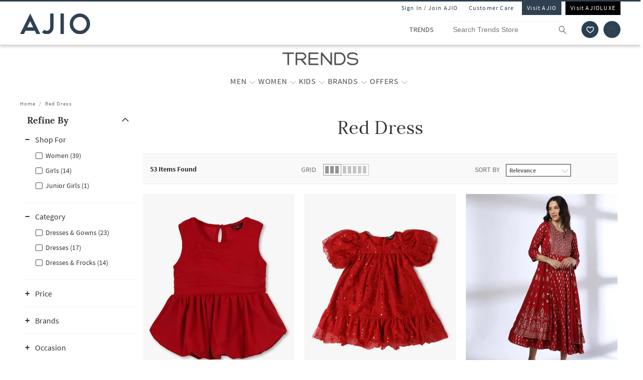

--- FILE ---
content_type: text/html; charset=utf-8
request_url: https://www.trends.ajio.com/find/Red-Dress
body_size: 70097
content:
<!DOCTYPE html>
<html lang="en">
    <head>
      <meta http-equiv="Content-Type" content="text/html; charset=UTF-8">
      <meta http-equiv="X-UA-Compatible" content="IE=edge,chrome=1">
      <meta name="format-detection" content="telephone=no" />
      <meta charset="utf-8" />
      <meta name = "google-site-verification" content ="mst3EDdpHbIKH409fDtfXk-wS6DAbcyLv-BXDg55gfo"/>
      <!-- <meta http-equiv="Cache-control" content="no-transform"> -->
      <meta name="viewport" content="width=device-width, initial-scale=1.0, user-scalable=no"/>
      <meta name="author" content="">
        
          <meta name="keywords" content="Red%20Dress, Buy Red%20Dress Online | AJIO">
        
        <meta name="og:type" content="website">
        <meta name="og:site_name" content="Ajio.com">
        <meta name="fb:app_id" content="233163173739076">
        <meta name="twitter:card" content="summary">
        <meta name="twitter:site" content="@AJIOLife">
        
        
          <meta name="description" content="Best Offers on Red%20dress - Upto 20-71% off Sale - Original Products, Fastest Delivery, No additional taxes, COD & Exchange/Return. Buy now!">
          <meta name="og:description" content="Best Offers on Red%20dress - Upto 20-71% off Sale - Original Products, Fastest Delivery, No additional taxes, COD & Exchange/Return. Buy now!">
          <meta name="twitter:description" content="Best Offers on Red%20dress - Upto 20-71% off Sale - Original Products, Fastest Delivery, No additional taxes, COD & Exchange/Return. Buy now!">
        
        
          <meta name="og:url" content="https://www.trends.ajio.com/find/Red-Dress">
          <meta name="twitter:url" content="https://www.trends.ajio.com/find/Red-Dress">
        

        
        <meta name="twitter:app:name:iphone" content="AJIO">
        <meta name="twitter:app:id:iphone" content="1113425372">
        <meta name="twitter:app:name:googleplay" content="AJIO">
        <meta name="twitter:app:id:googleplay" content="com.ril.ajio">
        <meta name="twitter:creator" content="@AJIOlife">
        <meta name="twitter:domain" content="Ajio.com">
        <meta name="apple-mobile-web-app-capable" content="yes" />
        <meta name="apple-mobile-web-app-status-bar-style" content="black" />
       
        <meta name="HandheldFriendly" content="True">
        <meta name="MobileOptimized" content="970">
        
           <meta name="robots" content="index,follow">
         
        <!-- DNS Prefetch Links -->
        <link rel="dns-prefetch" href="https://assets-jiocdn.ajio.com" />
        <link rel="dns-prefetch" href="https://ajax.googleapis.com" />
        <link rel="dns-prefetch" href="https://www.googletagmanager.com" />
        <link rel="dns-prefetch" href="https://www.google-analytics.com"/>
        <script type="text/javascript" src="https://ajax.googleapis.com/ajax/libs/jquery/3.3.1/jquery.min.js" async></script>

        <!-- Google Tag Manager -->
          <script>(function(w,d,s,l,i){w[l]=w[l]||[];w[l].push({'gtm.start':
            new Date().getTime(),event:'gtm.js'});var f=d.getElementsByTagName(s)[0],
            j=d.createElement(s),dl=l!='dataLayer'?'&l='+l:'';j.async=true;j.src=
            'https://www.googletagmanager.com/gtm.js?id='+i+dl;f.parentNode.insertBefore(j,f);
            })(window,document,'script','dataLayer','GTM-KGJPN7D');</script>
        <!-- End Google Tag Manager -->
        <!-- Facebook Pixel Code -->
      <!-- End Facebook Pixel Code -->
        
        
          <style>
            .dp-shm,.dp-shm *,.dp-shm ::after,.dp-shm ::before{box-sizing:border-box;margin:0;padding:0;font-size:0}.dp-shm-dply-inbck{display:inline-block}.dp-shm-brdus{border-radius:2px}.dp-shm-gray{background-color:#f5f5f5}img{vertical-align:middle}.dp-shm{position:fixed;width:100%;height:100%;top:0;left:0;background-color:#fff;z-index:4001}.dp-shm-hd,.dp-shm-hd-sgin,.dp-shm-hd-logo,.dp-shm-hd-search,.dp-shm-closet,.dp-shm-cart,.dp-shm-bnr{position:relative}.dp-shm-hd-wrapper{position:fixed;width:100%;border-bottom:1px solid #f5f5f5}.dp-shm-hd{width:1280px;margin:auto}.dp-shm-hd-sgin{width:1280px;height:26px}.dp-shm-hd-menu{width:1280px;padding:13.6px 50px 13.5px;margin:auto}.dp-shm-hd-menu > *{vertical-align:middle}.dp-shm-hd-logo{width:77.3px;height:26.5px}.dp-shm-hd-nav{margin-left:235.8px}.dp-shm-hd-nav,.dp-shm-hd-nav > div{position:relative;height:16.5px}.dp-shm-hd-nav-txt{width:67.3px;margin-right:43.3px}.dp-shm-hd-search{width:298.5px;height:29.9px;border-radius:22px;margin-right:22.5px}.dp-shm-closet,.dp-shm-cart{width:31px;height:31px;border-radius:50%}.dp-shm-closet{margin-right:12px}.dp-shm-content{width:100%;height:calc(100% - 84.09px);overflow:scroll;margin-top:83.8px}.dp-shm-mgn-h1{margin-bottom:16.3px}.dp-shm-mgn-h2{margin-bottom:16.1px}.dp-shm-mgn-h3{margin-bottom:13.5px}.dp-shm-mgn-tp-25{margin-top:35px}.dp-shm-plp{width:1280px;height:100%;padding:29.4px 0 0 50px;margin:auto}.dp-shm-plp-lft,.dp-shm-plp-rgt{float:left;height:100%}.dp-shm-plp-lft{width:161.3px}.dp-shm-plp-rgt{width:984px;padding-left:112px}.dp-shm-nav-h1,.dp-shm-nav-lst-cntr,.dp-shm-nav-h2,.dp-shm-nav-h3,.dp-shm-plp-cat-hd-cntr,.dp-shm-plp-cat-hd,.dp-shm-plp-cust-fltr,.dp-shm-plp-item,.dp-shm-item-card,.dp-shm-item-txt{position:relative}.dp-shm-nav-h1{height:27px}.dp-shm-nav-lst-cntr{padding-left:10%;height:100%}.dp-shm-nav-h2,.dp-shm-nav-h3{width:69.3px;height:11.9px}.dp-shm-lst{padding-left:25%}.dp-shm-plp-cat-hd-cntr{height:27px;margin-bottom:39px}.dp-shm-plp-cat-hd{width:162px;height:inherit;margin:auto}.dp-shm-plp-cust-fltr{height:45px;margin-bottom:21px}.dp-shm-plp-items:last-child .dp-shm-plp-item{margin-top:47.6px}.dp-shm-plp-item{float:left;width:268px;margin-right:34px}.dp-shm-plp-item:last-child{margin-right:0}.dp-shm-item-card{height:347px;margin-bottom:5.2px}.dp-shm-item-txt{height:9.9px;margin:auto;margin-bottom:11.3px}.dp-shm-item-txt:last-child{margin-bottom:0}.dp-shm-item-txt1{width:67.3px}.dp-shm-item-txt2,.dp-shm-item-txt3{width:104.2px}.dp-shm-anm:after{content:"";background-color:#000;width:100%;height:100%;position:absolute;top:0;left:0;-webkit-animation-duration:.7s;animation-duration:.7s;-webkit-animation-iteration-count:infinite;animation-iteration-count:infinite;-webkit-animation-name:dp-shm-anm-kyfrm;animation-name:dp-shm-anm-kyfrm;-webkit-animation-timing-function:linear;animation-timing-function:linear;background:-webkit-linear-gradient(left,hsla(0,0%,100%,0),hsla(0,0%,100%,0.4) 30%,hsla(0,0%,100%,0) 70%);filter:progid:DXImageTransform.Microsoft.gradient(startColorstr="#00ffffff",endColorstr="#00ffffff",GradientType=1)}@keyframes dp-shm-anm-kyfrm{0%{transform:translate3d(-100%,0,0)}100%{transform:translate3d(100%,0,0)}}
          </style>
        
        
        
        
          
        
        
          <script>
            (function(i, s, o, g, r, a, m) {
                i['GoogleAnalyticsObject'] = r;
                i[r] = i[r] || function()
  
                {
                    (i[r].q = i[r].q || []).push(arguments)
                }, i[r].l = 1 * new Date();
                a = s.createElement(o),
                    m = s.getElementsByTagName(o)[0];
                a.async = 1;
                a.src = g;
                m.parentNode.insertBefore(a, m)
            })(window, document, 'script', 'https://www.google-analytics.com/analytics.js', 'ga');
            ga('create', "UA-68002030-1", 'auto');
  
          </script>
          
        <!-- 
          <script type="text/javascript" src="https://assets-jiocdn.ajio.com/DataGrinchWebSDK.min.js"></script>
        

        
          <script type="text/javascript" src="https://assets-jiocdn.ajio.com/fetchIPAddress200.js"></script>
         -->
        
          <link rel="preload" href="https://assets-jiocdn.ajio.com/static/assets/desktop.647622774572de452075.647622774572de452075.css" as="style">
          <link rel="preload" as="script" href=https://assets-jiocdn.ajio.com/static/assets/desktop-libraries.ede35916637cc97d2810.ede35916637cc97d2810.js>
          <link rel="preload" as="script" href=https://assets-jiocdn.ajio.com/static/assets/desktop-vendors.70ce135be022dd075a3a.70ce135be022dd075a3a.js>
          <link rel="preload" as="script" href=https://assets-jiocdn.ajio.com/static/assets/desktop.288a26101aff60ece8c7.288a26101aff60ece8c7.js>
          <link rel="preload" href=https://assets-jiocdn.ajio.com/static/assets/fonts/jioicons--24c73fbb1bb3a58d33ed9f1a3be6a55c.24c73fbb1bb3a58d33ed9f1a3be6a55c.woff as="font" type="font/woff" crossorigin="anonymous">
          <link rel="preload" href=https://assets-jiocdn.ajio.com/static/assets/fonts/Lora--12c052959e60357f292b2bed94162d01.12c052959e60357f292b2bed94162d01.woff as="font" type="font/woff" crossorigin="anonymous">
          <link rel="preload" href=https://assets-jiocdn.ajio.com/static/assets/fonts/Lora-Bold--755b0d247421de7700dd580f3c5dc7d3.755b0d247421de7700dd580f3c5dc7d3.woff as="font" type="font/woff" crossorigin="anonymous">
          <link rel="preload" href=https://assets-jiocdn.ajio.com as="font" type="font/woff" crossorigin="anonymous">
          <link rel="preload" href=https://assets-jiocdn.ajio.com/static/assets/fonts/SourceSansPro-Bold--24b1bb81f77894c7ccc2e4d4ff2101fb.24b1bb81f77894c7ccc2e4d4ff2101fb.woff as="font" type="font/woff" crossorigin="anonymous">
          <link rel="preload" href=https://assets-jiocdn.ajio.com/static/assets/fonts/SourceSansPro-Semibold--f20dfd7873706e4dc6a6523bef4b845e.f20dfd7873706e4dc6a6523bef4b845e.woff as="font" type="font/woff" crossorigin="anonymous">
          <link rel="preload" href=https://assets-jiocdn.ajio.com/static/assets/fonts/Muli_Regular--50aa6723c3983d2f7322ebd7fc99bdc3.50aa6723c3983d2f7322ebd7fc99bdc3.woff as="font" type="font/woff" crossorigin="anonymous">
          <link rel="preload" href=https://assets-jiocdn.ajio.com/static/assets/fonts/Muli_Bold--ef0ddd4c3565d4840dc2f11345cf1c02.ef0ddd4c3565d4840dc2f11345cf1c02.woff as="font" type="font/woff" crossorigin="anonymous">
        

        <!-- Schema Common for All Pages -->
        <script type="application/ld+json">
            {
            "@context":"http://schema.org/",
            "@type":"Organization",
            "name":"Ajio",
            "url":"https://www.ajio.com/",
            "contactPoint" :
            [
              { "@type" : "ContactPoint",
                "telephone" : "+91-1800-889-9991",
                "contactType" : "Customer Service",
                "contactOption" : "TollFree",
                "email": "customercare@ajio.com"
              } , {
                "@type" : "ContactPoint",
                "telephone" : "+91-1800-419-8998",
                "contactType" : "Customer Service",
                "contactOption" : "TollFree",
                "email": "customercare@ajio.com"
              }
            ],
            "logo":"https://assets-jiocdn.ajio.com/static/img/ajio-logo-white.png",
            "sameAs":[
            "https://www.facebook.com/AJIOlife",
            "https://twitter.com/AJIOLife",
            "https://plus.google.com/+AJIOLife",
            "https://www.youtube.com/channel/UCLLJ-WNgEp0Sg7zPShZgETw",
            "https://www.pinterest.com/ajiolife/",
            "https://www.instagram.com/ajiolife/"
            ]
          }
        </script>
        
          <!-- Schema for BreadCrumbs -->
          <script type="application/ld+json">
          {
          "@context" : "https://schema.org",
          "@type" : "BreadcrumbList",
          "itemListElement": [{"@type":"ListItem","position":1,"item":{"@id":"https://www.ajio.com/","name":"Home"}},{"@type":"ListItem","position":2,"item":{"@id":"https://www.ajio.com/search?text=Red+Dress%3Arelevance","name":"Red Dress:relevance"}}]          }
          </script>
        
        
        
          <title>Best Offers on Red dress upto 20-71% off - Limited period sale | AJIO</title>
        
        
          <link rel="stylesheet" id = "appCss" type="text/css" media="all" href="https://assets-jiocdn.ajio.com/static/assets/desktop.647622774572de452075.647622774572de452075.css">
        
        <link rel="shortcut icon" href="https://assets-jiocdn.ajio.com/static/img/favicon.ico">
        
          <script type="application/ld+json">
            {
            "@context": "http://schema.org",
            "@type": "ItemList",
            "url": "http://www.trends.ajio.com/find/Red-Dress",
            "numberOfItems": "53",
            "itemListElement": [{"@type":"ListItem","name":"KG FRENDZ Girls Sleeveless Balloon Dress","image":"https://assets.ajio.com/medias/sys_master/root/20240927/0xec/66f6aa07f9b8ef490b74143d/-286Wx359H-443056221-coral-MODEL.jpg","url":"https://www.ajio.com/kg-frendz-girls-sleeveless-balloon-dress/p/443056221_coral","position":1},{"@type":"ListItem","name":"YOUSTA Girls Embellished Tulle Dress","image":"https://assets.ajio.com/medias/sys_master/root1/20251027/Ypeb/68ff7194d3b48604f84e1918/-286Wx359H-443088932-red-MODEL.jpg","url":"https://www.ajio.com/yousta-girls-embellished-tulle-dress/p/443088932_red","position":2},{"@type":"ListItem","name":"AVAASA SET Women Printed A-Line Dress","image":"https://assets.ajio.com/medias/sys_master/root/20250516/lPO9/6826c3157a6cd4182f356a02/-286Wx359H-443077715-red-MODEL.jpg","url":"https://www.ajio.com/avaasa-set-women-printed-a-line-dress/p/443077715_red","position":3}]            }
          </script>
        
        
          <link rel="canonical" href="https://www.trends.ajio.com/find/Red-Dress"/>
        
        <!-- CleverTap -->
        
          <!-- TODO: Add clevertap script in next release-->
        
        
          <link rel="alternate" href="android-app://com.ril.ajio/https/www.trends.ajio.com/find/Red-Dress"/>
        
        
          <link rel="alternate" href="ios-app://1113425372/https/www.trends.ajio.com/find/Red-Dress"/>
        
        
  

        <!-- Google Sign In  -->
        <script src="https://apis.google.com/js/platform.js?onload=init" async defer></script>

        <script>var pathvars={worker:"/service-worker.js",manifest:"/manifest.json", workerStatus: false};</script>

        <script src="https://clientcdn.pushengage.com/core/1984.js" async>_pe.subscribe();</script>
        <style type="text/css" media="screen, print">
          
            @font-face {
              font-family: "jioicons";
              src: url("https://assets-jiocdn.ajio.com/static/assets/fonts/jioicons--24c73fbb1bb3a58d33ed9f1a3be6a55c.24c73fbb1bb3a58d33ed9f1a3be6a55c.woff") format('woff'),
              url("https://assets-jiocdn.ajio.com/static/assets/fonts/jioicons--909f1eebaca13ed6ff3ca5134372a6be.909f1eebaca13ed6ff3ca5134372a6be.ttf") format('ttf');
            }
            @font-face {
              font-family: "Lora";
              src: url("https://assets-jiocdn.ajio.com/static/assets/fonts/Lora-Regular--12c052959e60357f292b2bed94162d01.12c052959e60357f292b2bed94162d01.woff") format('woff'),
              url("https://assets-jiocdn.ajio.com/static/assets/fonts/Lora-Regular--72631269e4dc9b244bfb441ea22188fe.72631269e4dc9b244bfb441ea22188fe.ttf") format('ttf');
            }
            @font-face {
              font-family: "Lora";
              font-weight: 700;
              src: url("https://assets-jiocdn.ajio.com/static/assets/fonts/Lora-Bold--755b0d247421de7700dd580f3c5dc7d3.755b0d247421de7700dd580f3c5dc7d3.woff") format('woff'),
              url("https://assets-jiocdn.ajio.com/static/assets/fonts/Lora-Bold--9f29b0511c09bc963b6439efc1f21d4e.9f29b0511c09bc963b6439efc1f21d4e.ttf") format('ttf');
            }
            @font-face {
              font-family: "Lora";
              font-weight: 800;
              src: url("https://assets-jiocdn.ajio.com/static/assets/fonts/Lora-Bold--755b0d247421de7700dd580f3c5dc7d3.755b0d247421de7700dd580f3c5dc7d3.woff") format('woff'),
              url("https://assets-jiocdn.ajio.com/static/assets/fonts/Lora-Bold--9f29b0511c09bc963b6439efc1f21d4e.9f29b0511c09bc963b6439efc1f21d4e.ttf") format('ttf');
            }
            @font-face {
              font-family: "SourceSansPro";
              src: url("https://assets-jiocdn.ajio.com/static/assets/fonts/SourceSansPro-Regular--70479481cd786114774c92e8d04a4028.70479481cd786114774c92e8d04a4028.woff") format('woff'),
              url("https://assets-jiocdn.ajio.com/static/assets/fonts/SourceSansPro-Regular--ba6cad25afe01d394e830f548a7f94df.ba6cad25afe01d394e830f548a7f94df.ttf") format('ttf')
            }
            @font-face {
              font-family: "SourceSansPro";
              font-weight: 800;
              src:  url("https://assets-jiocdn.ajio.com/static/assets/fonts/SourceSansPro-Bold--24b1bb81f77894c7ccc2e4d4ff2101fb.24b1bb81f77894c7ccc2e4d4ff2101fb.woff") format('woff'),
              url("https://assets-jiocdn.ajio.com/static/assets/fonts/SourceSansPro-Bold--5c6c404eca1aa7c5951e05d7f2cf40eb.5c6c404eca1aa7c5951e05d7f2cf40eb.ttf") format('ttf')
            }
            @font-face {
              font-family: "SourceSansPro";
              font-weight: 700;
              src:  url("https://assets-jiocdn.ajio.com/static/assets/fonts/SourceSansPro-Bold--24b1bb81f77894c7ccc2e4d4ff2101fb.24b1bb81f77894c7ccc2e4d4ff2101fb.woff") format('woff'),
              url("https://assets-jiocdn.ajio.com/static/assets/fonts/SourceSansPro-Bold--5c6c404eca1aa7c5951e05d7f2cf40eb.5c6c404eca1aa7c5951e05d7f2cf40eb.ttf") format('ttf')
            }
            @font-face {
              font-family: "SourceSansPro";
              font-weight: 600;
              src:  url("https://assets-jiocdn.ajio.com/static/assets/fonts/SourceSansPro-Semibold--f20dfd7873706e4dc6a6523bef4b845e.f20dfd7873706e4dc6a6523bef4b845e.woff") format('woff'),
              url("https://assets-jiocdn.ajio.com/static/assets/fonts/SourceSansPro-Semibold--52984b3a4e09652a6feee711d5c169fd.52984b3a4e09652a6feee711d5c169fd.ttf") format('ttf')
            }
            @font-face {
              font-family: "Muli";
              font-style: normal;
              font-weight: normal;
              font-display: "swap";
              src: url("https://assets-jiocdn.ajio.com/static/assets/fonts/Muli_Regular--50aa6723c3983d2f7322ebd7fc99bdc3.50aa6723c3983d2f7322ebd7fc99bdc3.woff") format('woff');
            }
            @font-face {
              font-family: "Muli";
              font-style: normal;
              font-weight: bold;
              font-display: "swap";
              src: url("https://assets-jiocdn.ajio.com/static/assets/fonts/Muli_Bold--ef0ddd4c3565d4840dc2f11345cf1c02.ef0ddd4c3565d4840dc2f11345cf1c02.woff") format('woff');
            }
            @font-face {
              font-family: ajioicons;
              src: url("https://assets-jiocdn.ajio.com/static/assets/fonts/refresh-icons--53f209dfa925395f692391d3adcba31f.53f209dfa925395f692391d3adcba31f.woff") format("woff");
            }
          
          
        </style>
    </head>
    <body>
       <!-- FB Sign In -->
       
       <script>
          window.fbAsyncInit = function () {
            FB.init({
              appId: '530272470511330', //'530272470511330', 530272470511330-MR 1757468351183392-MK
              autoLogAppEvents: true,
              xfbml: true,
              version: 'v2.11'
            });

            // Broadcast an event when FB object is ready
            var fbInitEvent = new Event('FBObjectReady');
            document.dispatchEvent(fbInitEvent);
          };
          // Load the SDK asynchronously
          (function (d, s, id) {
            var js, fjs = d.getElementsByTagName(s)[0];
            if (d.getElementById(id)) { return; }
            js = d.createElement(s); js.id = id;
            js.src = "https://connect.facebook.net/en_US/sdk.js";
            fjs.parentNode.insertBefore(js, fjs);
          }(document, 'script', 'facebook-jssdk'));
        </script>
       

      
      <!-- Affise Pixel -->
        
      <script>
        function delAff(){localStorage.removeItem("affAw"),localStorage.removeItem("affID"),localStorage.removeItem("affQuery")}function affDAw(){let e=new URLSearchParams(window.location.search);(e.get("utm_source")||e.get("utm_medium")||e.get("utm_campaign"))&&!e.get("clickid")&&delAff();let f=localStorage.getItem("affAw");if(f){let t=new Date(f);new Date>=t&&delAff()}}affDAw();
      </script>
      
      <script>
        function delAff(){localStorage.removeItem("affAw"),localStorage.removeItem("affID"),localStorage.removeItem("affQuery")}function affDAw(){let e=new URLSearchParams(window.location.search);(e.get("utm_source")||e.get("utm_medium")||e.get("utm_campaign"))&&!e.get("clickid")&&delAff();let f=localStorage.getItem("affAw");if(f){let t=new Date(f);new Date>=t&&delAff()}}affDAw();
      </script>

      <div id="app"><div><div class="dp-shm"><div class="dp-shm-hd-wrapper"><div class="dp-shm-hd"><div class="dp-shm-hd-sgin dp-shm-gray dp-shm-anm"></div><div class="dp-shm-hd-menu"><div class="dp-shm-anm dp-shm-dply-inbck dp-shm-hd-logo dp-shm-gray dp-shm-brdus"></div><div class="dp-shm-hd-nav dp-shm-dply-inbck"><div class="dp-shm-anm dp-shm-dply-inbck dp-shm-hd-nav-txt dp-shm-gray dp-shm-brdus"></div><div class="dp-shm-anm dp-shm-dply-inbck dp-shm-hd-nav-txt dp-shm-gray dp-shm-brdus"></div><div class="dp-shm-anm dp-shm-dply-inbck dp-shm-hd-nav-txt dp-shm-gray dp-shm-brdus"></div><div class="dp-shm-anm dp-shm-dply-inbck dp-shm-hd-nav-txt dp-shm-gray dp-shm-brdus"></div></div><div class="dp-shm-anm dp-shm-dply-inbck dp-shm-hd-search dp-shm-gray"></div><div class="dp-shm-anm dp-shm-dply-inbck dp-shm-closet dp-shm-gray"></div><div class="dp-shm-anm dp-shm-dply-inbck dp-shm-cart dp-shm-gray"></div></div></div></div><div class="dp-shm-content"><div class="dp-shm-plp"><div class="dp-shm-plp-lft"><div class="dp-shm-nav-h1 dp-shm-mgn-h1 dp-shm-gray dp-shm-anm"></div><div class="dp-shm-nav-lst-cntr"><div class="dp-shm-nav-h2 dp-shm-mgn-h2 dp-shm-gray dp-shm-anm"></div><div class="dp-shm-lst"><div class="dp-shm-nav-h3 dp-shm-mgn-h3 dp-shm-gray dp-shm-anm"></div><div class="dp-shm-nav-h3 dp-shm-mgn-h3 dp-shm-gray dp-shm-anm"></div><div class="dp-shm-nav-h3 dp-shm-mgn-h3 dp-shm-gray dp-shm-anm"></div><div class="dp-shm-nav-h3 dp-shm-mgn-h3 dp-shm-gray dp-shm-anm"></div><div class="dp-shm-nav-h3 dp-shm-mgn-h3 dp-shm-gray dp-shm-anm"></div></div><div class="dp-shm-nav-h2 dp-shm-mgn-h2 dp-shm-gray dp-shm-anm dp-shm-mgn-tp-25"></div><div class="dp-shm-lst"><div class="dp-shm-nav-h3 dp-shm-mgn-h3 dp-shm-gray dp-shm-anm"></div><div class="dp-shm-nav-h3 dp-shm-mgn-h3 dp-shm-gray dp-shm-anm"></div><div class="dp-shm-nav-h3 dp-shm-mgn-h3 dp-shm-gray dp-shm-anm"></div><div class="dp-shm-nav-h3 dp-shm-mgn-h3 dp-shm-gray dp-shm-anm"></div><div class="dp-shm-nav-h3 dp-shm-mgn-h3 dp-shm-gray dp-shm-anm"></div></div><div class="dp-shm-nav-h2 dp-shm-mgn-h2 dp-shm-gray dp-shm-anm dp-shm-mgn-tp-25"></div><div class="dp-shm-nav-h2 dp-shm-mgn-h2 dp-shm-gray dp-shm-anm dp-shm-mgn-tp-25"></div><div class="dp-shm-nav-h2 dp-shm-mgn-h2 dp-shm-gray dp-shm-anm dp-shm-mgn-tp-25"></div><div class="dp-shm-nav-h2 dp-shm-mgn-h2 dp-shm-gray dp-shm-anm dp-shm-mgn-tp-25"></div></div></div><div class="dp-shm-plp-rgt"><div class="dp-shm-plp-rgt-blk"><div class="dp-shm-plp-cat-hd-cntr"><div class="dp-shm-plp-cat-hd dp-shm-gray dp-shm-anm"></div></div><div class="dp-shm-plp-cust-fltr dp-shm-gray dp-shm-anm"></div><div class="dp-shm-plp-items"><div class="dp-shm-plp-item"><div class="dp-shm-item-card dp-shm-gray dp-shm-anm"></div><div class="dp-shm-item-txt1 dp-shm-item-txt dp-shm-gray dp-shm-anm"></div><div class="dp-shm-item-txt2 dp-shm-item-txt dp-shm-gray dp-shm-anm"></div><div class="dp-shm-item-txt3 dp-shm-item-txt dp-shm-gray dp-shm-anm"></div></div><div class="dp-shm-plp-item"><div class="dp-shm-item-card dp-shm-gray dp-shm-anm"></div><div class="dp-shm-item-txt1 dp-shm-item-txt dp-shm-gray dp-shm-anm"></div><div class="dp-shm-item-txt2 dp-shm-item-txt dp-shm-gray dp-shm-anm"></div><div class="dp-shm-item-txt3 dp-shm-item-txt dp-shm-gray dp-shm-anm"></div></div><div class="dp-shm-plp-item"><div class="dp-shm-item-card dp-shm-gray dp-shm-anm"></div><div class="dp-shm-item-txt1 dp-shm-item-txt dp-shm-gray dp-shm-anm"></div><div class="dp-shm-item-txt2 dp-shm-item-txt dp-shm-gray dp-shm-anm"></div><div class="dp-shm-item-txt3 dp-shm-item-txt dp-shm-gray dp-shm-anm"></div></div></div><div class="dp-shm-plp-items"><div class="dp-shm-plp-item"><div class="dp-shm-item-card dp-shm-gray dp-shm-anm"></div><div class="dp-shm-item-txt1 dp-shm-item-txt dp-shm-gray dp-shm-anm"></div></div><div class="dp-shm-plp-item"><div class="dp-shm-item-card dp-shm-gray dp-shm-anm"></div><div class="dp-shm-item-txt1 dp-shm-item-txt dp-shm-gray dp-shm-anm"></div></div><div class="dp-shm-plp-item"><div class="dp-shm-item-card dp-shm-gray dp-shm-anm"></div><div class="dp-shm-item-txt1 dp-shm-item-txt dp-shm-gray dp-shm-anm"></div></div></div></div></div></div></div></div><div class="trends store-in-store  "><div id="appContainer"><div class="false header-wrapper"><div class="main-header dodShadow" style="height:90px"><header><div class=" guest-header"><ul><li><span id="loginAjio" tabindex="0" role="button" class="  login-form login-modal" aria-label="Sign In / Join Ajio">Sign In / Join AJIO</span></li><li><a href="https://www.ajio.com/selfcare" aria-label="Customer Care">Customer Care</a></li><li class="visit-ajio ajio_color"><a href="https://www.ajio.com" aria-label="Visit Ajio">Visit AJIO</a></li><li class="visit-ajio"><a href="https://luxe.ajio.com" aria-label="Visit Ajioluxe">Visit AJIOLUXE</a></li></ul></div><div class="logo-float undefined"><a href="https://www.ajio.com"><img width="130px" src="https://assets-jiocdn.ajio.com/static/img/Ajio-Logo.svg" alt="Ajio logo" title=""/></a></div><div class="header-right"><div class="scb"><form><div class="searchbar-view" role="search" style="display:flex"><div class="react-autosuggest__container react-autosuggest__container--open"><p class="sub-store-name" style="background-color:#FFFFFF;color:#474B4F">TRENDS</p><input autoComplete="off" style="border-color:#FFFFFF" tabindex="0" aria-label="Search Trends Store" class="react-autosuggest__input react-autosuggest__input--open" placeholder="Search Trends Store" name="searchVal" type="text" value=""/></div><button type="submit" class="rilrtl-button" style="background-color:#FFFFFF" aria-label="search"><span class="ic-search" style="color:#474B4F"></span></button></div></form><div aria-label="wishlist icon" class="popup-blk wishlist-blk-icon"><img tabindex="0" src="https://assets-jiocdn.ajio.com/static/img/wishlistIcon.svg" aria-label="wishlist icon" alt="Wishlist icon"/></div><div class="popup-blk cart-blk"><div role="alert" aria-live="assertive" aria-atomic="true" tabindex="-1" style="position:absolute;width:1px;height:1px;margin:-1px;border:0;padding:0;clip:rect(0 0 0 0);overflow:hidden;white-space:nowrap"></div><a href="https://www.ajio.com/cart" aria-label="Cart" tabindex="0"><div class="ic-cart " style="color:#474B4F;background-color:#2c4152" tabindex="-1" aria-hidden="true"></div></a></div></div></div></header><div></div></div><div class="sub-header transition-element" id="subHeader" style="background-color:#FFFFFF;color:#474B4F;height:100px;top:90px"><div class="sub-header-wrapper transition-element" style="background-color:#FFFFFF;height:100px"><div class="sub-store-header" style="height:35px"><a href="/" style="height:35px"><img src="https://assets.ajio.com/cms/AJIO/MOBILE/TRENDS%20LOGO%20(1).png" class="sub-store-brand-icon transition-element" alt="Ajio logo" style="height:35px;min-height:35px"/></a></div><div class="menu-newlist" role="navigation"><ul class="level-first transition-element" style="padding-top:10px"><li style="height:45px;line-height:35px" data-test="li-MEN"><div id="menu-item-seperator" style="display:flex;align-items:center"><div style="position:relative;width:max-content"><div id="menu-caret-link"><a href="/shop/trends-men" style="color:#474B4F;height:45px;font-size:16px" title="MEN" class=" alignTag"><span>MEN</span></a><button class="expand-nav-btn" aria-expanded="false" aria-controls="ul-MEN" aria-label="MEN More"><img src="https://assets-jiocdn.ajio.com/static/img/filter-downarrow-icon.png" alt=""/></button></div></div></div><div class="menu-flyout close-seo-dropdown-menu  " style="top:100px" id="ul-MEN"><ul class="menu-lfirst" role="tablist" aria-labelledby="shop-by"><span class="shopby-text" aria-label="Shop by:" aria-hidden="true" id="shop-by">Shop by: </span><li id="listItems-shopBy" class="catg inactive-text"><div role="tab" aria-label="CATEGORIES acts as link" aria-selected="false" id="tab-CATEGORIES" aria-controls="tabpanel-CATEGORIES" tabindex="0"><a tabindex="-1" href="https://trends.ajio.com/" data-test="navigation-list" id="shop-by-tabs">CATEGORIES</a></div><div class="flyout-inner"><div class="menu-lsec menu-lsec-full-width " id="inner"><div class="column column-1"><div class="third-level" id="third"><div class="title"><span class="title-tag" role="heading" aria-level="2"><strong>TOP WEAR</strong></span></div><div class="items" role="list"><div role="listitem"><span><a href="https://trends.ajio.com/s/jackets-and-coats-3419-08331" aria-label="Jackets &amp; Coats">Jackets &amp; Coats</a></span></div><div role="listitem"><span><a href="https://trends.ajio.com/s/shirts-3419-08331" aria-label="Shirts">Shirts</a></span></div><div role="listitem"><span><a href="https://trends.ajio.com/s/sweaters-and-cardigans-3419-08331" aria-label="Sweaters &amp; Cardigans">Sweaters &amp; Cardigans</a></span></div><div role="listitem"><span><a href="https://trends.ajio.com/s/sweatshirts-and-hoodies-3419-08331" aria-label="Sweatshirts &amp; Hoodies">Sweatshirts &amp; Hoodies</a></span></div><div role="listitem"><span><a href="https://trends.ajio.com/s/tees-3419-08331" aria-label="T-Shirts">T-Shirts</a></span></div><div role="listitem"><span><a href="https://trends.ajio.com/c/character-shop-3795-65281" aria-label="Character Shop">Character Shop</a></span></div></div></div><div class="third-level" id="third"><div class="title"><span class="title-tag" role="heading" aria-level="2"><strong>BOTTOM WEAR</strong></span></div><div class="items" role="list"><div role="listitem"><span><a href="https://trends.ajio.com/s/jeans-3419-08331" aria-label="Jeans">Jeans</a></span></div><div role="listitem"><span><a href="https://trends.ajio.com/s/shorts-and-three-fourths-3419-08331" aria-label="Shorts And Three Fourths">Shorts And Three Fourths</a></span></div><div role="listitem"><span><a href="https://trends.ajio.com/s/trousers-and-pants-3419-08331" aria-label="Trousers And Pants">Trousers And Pants</a></span></div><div role="listitem"><span><a href="https://trends.ajio.com/s/track-pants-3419-08331" aria-label="Track Pants">Track Pants</a></span></div></div></div><div class="third-level" id="third"><div class="title"><span class="title-tag" role="heading" aria-level="2"><strong>ACTIVE WEAR</strong></span></div><div class="items" role="list"><div role="listitem"><span><a href="https://trends.ajio.com/s/track-pants-3419-08332" aria-label="Track Pants">Track Pants</a></span></div><div role="listitem"><span><a href="https://trends.ajio.com/s/tees-3419-08332" aria-label="T-Shirts">T-Shirts</a></span></div></div></div></div><div class="column column-2"><div class="third-level" id="third"><div class="title"><span class="title-tag" role="heading" aria-level="2"><strong>FOOTWEAR</strong></span></div><div class="items" role="list"><div role="listitem"><span><a href="https://trends.ajio.com/s/boots-3419-08331" aria-label="Boots">Boots</a></span></div><div role="listitem"><span><a href="https://trends.ajio.com/s/casual-shoes-3419-08331" aria-label="Casual Shoes">Casual Shoes</a></span></div><div role="listitem"><span><a href="https://trends.ajio.com/s/flip-flops-and-sandals-3419-08331" aria-label="Flip Flops And Sandals">Flip Flops And Sandals</a></span></div><div role="listitem"><span><a href="https://trends.ajio.com/s/formal-shoes-3419-08331" aria-label="Formal Shoes">Formal Shoes</a></span></div><div role="listitem"><span><a href="https://trends.ajio.com/s/sports-shoes-3419-08331" aria-label="Sports Shoes">Sports Shoes</a></span></div></div></div><div class="third-level" id="third"><div class="title"><a href="https://trends.ajio.com/s/accessories-5050-50061"><span><strong>ACCESSORIES</strong></span></a></div><div class="items" role="list"></div></div><div class="third-level" id="third"><div class="title"><span class="title-tag" role="heading" aria-level="2"><strong>INNERWEAR</strong></span></div><div class="items" role="list"><div role="listitem"><span><a href="https://trends.ajio.com/s/briefs-and-trunks-3419-08331" aria-label="Briefs &amp; Trunks">Briefs &amp; Trunks</a></span></div><div role="listitem"><span><a href="https://trends.ajio.com/s/vests-3419-08331" aria-label="Vests">Vests</a></span></div></div></div><div class="third-level" id="third"><div class="title"><span class="title-tag" role="heading" aria-level="2"><strong>SHOP BY OCCASION</strong></span></div><div class="items" role="list"><div role="listitem"><span><a href="https://trends.ajio.com/s/active-wear-3419-08331" aria-label="Active Wear">Active Wear</a></span></div><div role="listitem"><span><a href="https://trends.ajio.com/s/casual-wear-3419-08331" aria-label="Casual Wear">Casual Wear</a></span></div><div role="listitem"><span><a href="https://trends.ajio.com/s/work-wear-3419-08331" aria-label="Work Wear">Work Wear</a></span></div><div role="listitem"><span><a href="https://trends.ajio.com/c/essentials-4041-77311" aria-label="Essentials">Essentials</a></span></div></div></div></div></div></div></li></ul></div><div class="dp-overlay close-seo-dropdown-overlay" style="top:190px"></div></li><li style="height:45px;line-height:35px" data-test="li-WOMEN"><div id="menu-item-seperator" style="display:flex;align-items:center"><div style="position:relative;width:max-content"><div id="menu-caret-link"><a href="/shop/trends-women" style="color:#474B4F;height:45px;font-size:16px" title="WOMEN" class=" alignTag"><span>WOMEN</span></a><button class="expand-nav-btn" aria-expanded="false" aria-controls="ul-WOMEN" aria-label="WOMEN More"><img src="https://assets-jiocdn.ajio.com/static/img/filter-downarrow-icon.png" alt=""/></button></div></div></div><div class="menu-flyout close-seo-dropdown-menu  " style="top:100px" id="ul-WOMEN"><ul class="menu-lfirst" role="tablist" aria-labelledby="shop-by"><span class="shopby-text" aria-label="Shop by:" aria-hidden="true" id="shop-by">Shop by: </span><li id="listItems-shopBy" class="catg inactive-text"><div role="tab" aria-label="CATEGORIES acts as link" aria-selected="false" id="tab-CATEGORIES" aria-controls="tabpanel-CATEGORIES" tabindex="0"><a tabindex="-1" href="https://trends.ajio.com/" data-test="navigation-list" id="shop-by-tabs">CATEGORIES</a></div><div class="flyout-inner"><div class="menu-lsec menu-lsec-full-width " id="inner"><div class="column column-1"><div class="third-level" id="third"><div class="title"><a href="https://trends.ajio.com/s/western-wear-3418-86571"><span><strong>Western Wear</strong></span></a></div><div class="items" role="list"><div role="listitem"><span><a href="https://trends.ajio.com/s/dresses-3419-08331" aria-label="Dresses">Dresses</a></span></div><div role="listitem"><span><a href="https://trends.ajio.com/s/jackets-and-coats-3419-08332" aria-label="Jackets &amp; Coats">Jackets &amp; Coats</a></span></div><div role="listitem"><span><a href="https://trends.ajio.com/s/jeans-and-jeggings-3419-08331" aria-label="Jeans &amp; Jeggings">Jeans &amp; Jeggings</a></span></div><div role="listitem"><span><a href="https://trends.ajio.com/s/leggings-3419-08331" aria-label="Leggings">Leggings</a></span></div><div role="listitem"><span><a href="https://trends.ajio.com/s/shirts-3419-08332" aria-label="Shirts">Shirts</a></span></div><div role="listitem"><span><a href="https://trends.ajio.com/s/shorts-3419-08331" aria-label="Shorts">Shorts</a></span></div><div role="listitem"><span><a href="https://trends.ajio.com/s/skirts-3419-08331" aria-label="Skirts">Skirts</a></span></div><div role="listitem"><span><a href="https://trends.ajio.com/s/sweaters-and-cardigans-3419-08332" aria-label="Sweaters &amp; Cardigans">Sweaters &amp; Cardigans</a></span></div><div role="listitem"><span><a href="https://trends.ajio.com/s/tops-3419-08331" aria-label="Tops">Tops</a></span></div><div role="listitem"><span><a href="https://trends.ajio.com/s/track-pants-3419-08333" aria-label="Track Pants">Track Pants</a></span></div><div role="listitem"><span><a href="https://trends.ajio.com/s/trousers-and-pants-3419-08332" aria-label="Trousers &amp; Pants">Trousers &amp; Pants</a></span></div><div role="listitem"><span><a href="https://trends.ajio.com/s/tees-3419-08333" aria-label="T-Shirts">T-Shirts</a></span></div></div></div><div class="third-level" id="third"><div class="title"><a href="https://trends.ajio.com/s/lingerie-and-innerwear-3418-86571"><span><strong>Lingerie &amp; Innerwear</strong></span></a></div><div class="items" role="list"><div role="listitem"><span><a href="https://trends.ajio.com/s/bras-3427-94441" aria-label="Bras">Bras</a></span></div><div role="listitem"><span><a href="https://trends.ajio.com/s/camisole-and-slips-3427-94441" aria-label="Camisole &amp; Slips">Camisole &amp; Slips</a></span></div></div></div></div><div class="column column-2"><div class="third-level" id="third"><div class="title"><a href="https://trends.ajio.com/s/active-wear-3418-93753"><span><strong>Active Wear</strong></span></a></div><div class="items" role="list"><div role="listitem"><span><a href="https://trends.ajio.com/s/bottomwear-3427-94441" aria-label="Bottomwear">Bottomwear</a></span></div><div role="listitem"><span><a href="https://trends.ajio.com/s/tees-3427-94441" aria-label="T-Shirts">T-Shirts</a></span></div></div></div><div class="third-level" id="third"><div class="title"><a href="https://trends.ajio.com/s/ethnic-wear-3419-08331"><span><strong>Ethnic Wear</strong></span></a></div><div class="items" role="list"><div role="listitem"><span><a href="https://trends.ajio.com/s/jackets-3419-08331" aria-label="Jackets">Jackets</a></span></div><div role="listitem"><span><a href="https://trends.ajio.com/s/kurta-suit-sets-3419-08331" aria-label="Kurta Suit Sets">Kurta Suit Sets</a></span></div><div role="listitem"><span><a href="https://trends.ajio.com/s/kurtas-3419-08331" aria-label="Kurtas">Kurtas</a></span></div><div role="listitem"><span><a href="https://trends.ajio.com/s/kurtis-and-tunics-3419-08331" aria-label="Kurtis &amp; Tunics">Kurtis &amp; Tunics</a></span></div><div role="listitem"><span><a href="https://trends.ajio.com/s/leggings-and-churidars-3419-08331" aria-label="Leggings &amp; Churidars">Leggings &amp; Churidars</a></span></div><div role="listitem"><span><a href="https://trends.ajio.com/s/skirts-and-ghagras-3419-08331" aria-label="Skirts &amp; Ghagras">Skirts &amp; Ghagras</a></span></div></div></div><div class="third-level" id="third"><div class="title"><a href="https://trends.ajio.com/s/fusion-wear-3419-08331"><span><strong>Fusion Wear</strong></span></a></div><div class="items" role="list"><div role="listitem"><span><a href="https://trends.ajio.com/s/jackets-and-shrugs-3419-08331" aria-label="Jackets &amp; Shrugs">Jackets &amp; Shrugs</a></span></div><div role="listitem"><span><a href="https://trends.ajio.com/s/shirts-tops-and-tunics-3419-08331" aria-label="Shirts Tops &amp; Tunics">Shirts Tops &amp; Tunics</a></span></div></div></div><div class="third-level" id="third"><div class="title"><a href="https://trends.ajio.com/s/footwear-3418-93752"><span><strong>Footwear</strong></span></a></div><div class="items" role="list"><div role="listitem"><span><a href="https://trends.ajio.com/s/casual-shoes-3419-08332" aria-label="Casual Shoes">Casual Shoes</a></span></div><div role="listitem"><span><a href="https://trends.ajio.com/s/flat-sandals-3419-08331" aria-label="Flat Sandals">Flat Sandals</a></span></div><div role="listitem"><span><a href="https://trends.ajio.com/s/heeled-sandals-3419-08331" aria-label="Heeled Sandals">Heeled Sandals</a></span></div><div role="listitem"><span><a href="https://trends.ajio.com/s/sports-shoes-3419-08332" aria-label="Sports Shoes">Sports Shoes</a></span></div></div></div></div><div class="column column-3"><div class="third-level" id="third"><div class="title"><a href="https://trends.ajio.com/s/clothing-accessories-3419-08331"><span><strong>Clothing Accessories</strong></span></a></div><div class="items" role="list"></div></div><div class="third-level" id="third"><div class="title"><a href="https://trends.ajio.com/s/accessories-3418-86572"><span><strong>Accessories</strong></span></a></div><div class="items" role="list"><div role="listitem"><span><a href="https://trends.ajio.com/s/bags-and-wallets-3419-08331" aria-label="Bags And Wallets">Bags And Wallets</a></span></div><div role="listitem"><span><a href="https://trends.ajio.com/s/women-accessories-belts-3427-15741" aria-label="Belts">Belts</a></span></div><div role="listitem"><span><a href="https://trends.ajio.com/c/essentials-4041-77311" aria-label="Essentials">Essentials</a></span></div></div></div></div></div></div></li></ul></div><div class="dp-overlay close-seo-dropdown-overlay" style="top:190px"></div></li><li style="height:45px;line-height:35px" data-test="li-KIDS"><div id="menu-item-seperator" style="display:flex;align-items:center"><div style="position:relative;width:max-content"><div id="menu-caret-link"><a href="/shop/trends-kids" style="color:#474B4F;height:45px;font-size:16px" title="KIDS" class=" alignTag"><span>KIDS</span></a><button class="expand-nav-btn" aria-expanded="false" aria-controls="ul-KIDS" aria-label="KIDS More"><img src="https://assets-jiocdn.ajio.com/static/img/filter-downarrow-icon.png" alt=""/></button></div></div></div><div class="menu-flyout close-seo-dropdown-menu  " style="top:100px" id="ul-KIDS"><ul class="menu-lfirst" role="tablist" aria-labelledby="shop-by"><span class="shopby-text" aria-label="Shop by:" aria-hidden="true" id="shop-by">Shop by: </span><li id="listItems-shopBy" class="catg inactive-text"><div role="tab" aria-label="CATEGORIES acts as link" aria-selected="false" id="tab-CATEGORIES" aria-controls="tabpanel-CATEGORIES" tabindex="0"><a tabindex="-1" href="https://trends.ajio.com/" data-test="navigation-list" id="shop-by-tabs">CATEGORIES</a></div><div class="flyout-inner"><div class="menu-lsec menu-lsec-full-width " id="inner"><div class="column column-1"><div class="third-level" id="third"><div class="title"><a href="https://trends.ajio.com/s/girls-3419-84721"><span><strong>GIRLS</strong></span></a></div><div class="items" role="list"><div role="listitem"><span><a href="https://trends.ajio.com/s/dresses-and-frocks-3419-08331" aria-label="Dresses &amp; Frocks">Dresses &amp; Frocks</a></span></div><div role="listitem"><span><a href="https://trends.ajio.com/s/dungarees-and-playsuit-3419-08331" aria-label="Dungarees &amp; Playsuit">Dungarees &amp; Playsuit</a></span></div><div role="listitem"><span><a href="https://trends.ajio.com/s/jackets-and-coats-3419-08333" aria-label="Jackets &amp; Coats">Jackets &amp; Coats</a></span></div><div role="listitem"><span><a href="https://trends.ajio.com/s/jeans-and-jeggings-3419-08332" aria-label="Jeans &amp; Jeggings">Jeans &amp; Jeggings</a></span></div><div role="listitem"><span><a href="https://trends.ajio.com/s/shirts-tops-and-tunics-3419-08332" aria-label="Shirts Tops &amp; Tunics">Shirts Tops &amp; Tunics</a></span></div><div role="listitem"><span><a href="https://trends.ajio.com/s/shorts-3419-08332" aria-label="Shorts">Shorts</a></span></div><div role="listitem"><span><a href="https://trends.ajio.com/s/skirts-3419-08332" aria-label="Skirts">Skirts</a></span></div><div role="listitem"><span><a href="https://trends.ajio.com/s/sweaters-3419-08331" aria-label="Sweaters">Sweaters</a></span></div><div role="listitem"><span><a href="https://trends.ajio.com/s/sweatshirts-3419-08331" aria-label="Sweatshirts">Sweatshirts</a></span></div><div role="listitem"><span><a href="https://trends.ajio.com/s/tshirts-3419-08331" aria-label="T-Shirts">T-Shirts</a></span></div><div role="listitem"><span><a href="https://trends.ajio.com/s/footwear-3427-94442" aria-label="Footwear">Footwear</a></span></div></div></div><div class="third-level" id="third"><div class="title"><span class="title-tag" role="heading" aria-level="2"><strong>SHOP BY AGE</strong></span></div><div class="items" role="list"><div role="listitem"><span><a href="https://trends.ajio.com/s/2-to-8-years-3419-08331" aria-label="Girls 2 - 8 Years">Girls 2 - 8 Years</a></span></div><div role="listitem"><span><a href="https://trends.ajio.com/s/8-to-15-years-3419-08331" aria-label="Girls 8 -15 Years">Girls 8 -15 Years</a></span></div></div></div></div><div class="column column-2"><div class="third-level" id="third"><div class="title"><a href="https://trends.ajio.com/s/infants-3419-84721"><span><strong>INFANTS</strong></span></a></div><div class="items" role="list"><div role="listitem"><span><a href="https://trends.ajio.com/c/831102" aria-label="Baby Care">Baby Care</a></span></div><div role="listitem"><span><a href="https://trends.ajio.com/s/dresses-and-frocks-3419-08332" aria-label="Dresses &amp; Frocks">Dresses &amp; Frocks</a></span></div><div role="listitem"><span><a href="https://trends.ajio.com/s/dungarees-3419-08331" aria-label="Dungarees">Dungarees</a></span></div><div role="listitem"><span><a href="https://trends.ajio.com/s/jeans-and-jeggings-3419-08333" aria-label="Jeans And Jeggings">Jeans And Jeggings</a></span></div><div role="listitem"><span><a href="https://trends.ajio.com/s/leggings-3419-08332" aria-label="Leggings">Leggings</a></span></div><div role="listitem"><span><a href="https://trends.ajio.com/s/shirts-3419-08333" aria-label="Shirts">Shirts</a></span></div><div role="listitem"><span><a href="https://trends.ajio.com/s/sweaters-3419-08332" aria-label="Sweaters">Sweaters</a></span></div><div role="listitem"><span><a href="https://trends.ajio.com/s/trousers-and-pants-3419-08333" aria-label="Trousers &amp; Pants">Trousers &amp; Pants</a></span></div><div role="listitem"><span><a href="https://trends.ajio.com/s/tshirts-3419-08332" aria-label="T-Shirts">T-Shirts</a></span></div></div></div></div><div class="column column-3"><div class="third-level" id="third"><div class="title"><a href="https://trends.ajio.com/s/boys-collections-3419-84721"><span><strong>BOYS</strong></span></a></div><div class="items" role="list"><div role="listitem"><span><a href="https://trends.ajio.com/s/jackets-and-coats-3419-08334" aria-label="Jackets &amp; Coats">Jackets &amp; Coats</a></span></div><div role="listitem"><span><a href="https://trends.ajio.com/s/jeans-3419-08332" aria-label="Jeans">Jeans</a></span></div><div role="listitem"><span><a href="https://trends.ajio.com/s/shirts-3419-08334" aria-label="Shirts">Shirts</a></span></div><div role="listitem"><span><a href="https://trends.ajio.com/s/shorts-and-three-fourths-3419-08333" aria-label="Shorts &amp; Three Fourths">Shorts &amp; Three Fourths</a></span></div><div role="listitem"><span><a href="https://trends.ajio.com/s/sweaters-3419-08333" aria-label="Sweaters">Sweaters</a></span></div><div role="listitem"><span><a href="https://trends.ajio.com/s/sweatshirts-3419-08332" aria-label="Sweatshirts">Sweatshirts</a></span></div><div role="listitem"><span><a href="https://trends.ajio.com/s/track-pants-3419-08334" aria-label="Track Pants">Track Pants</a></span></div><div role="listitem"><span><a href="https://trends.ajio.com/s/tshirts-3419-08333" aria-label="T-Shirts">T-Shirts</a></span></div><div role="listitem"><span><a href="https://trends.ajio.com/s/boys-footwear-3427-15741" aria-label="Footwear">Footwear</a></span></div></div></div><div class="third-level" id="third"><div class="title"><span class="title-tag" role="heading" aria-level="2"><strong>SHOP BY AGE</strong></span></div><div class="items" role="list"><div role="listitem"><span><a href="https://trends.ajio.com/s/boys-2-to-8-years-3419-08331" aria-label="Boys 2-8">Boys 2-8</a></span></div><div role="listitem"><span><a href="https://trends.ajio.com/s/8-to-15-years-3419-08332" aria-label="Boys 8-15">Boys 8-15</a></span></div></div></div><div class="third-level" id="third"><div class="title"><a href="https://trends.ajio.com/s/footwear-3418-3518"><span><strong>FOOTWEAR</strong></span></a></div><div class="items" role="list"></div></div></div></div></div></li></ul></div><div class="dp-overlay close-seo-dropdown-overlay" style="top:190px"></div></li><li style="height:45px;line-height:35px" data-test="li-BRANDS"><div id="menu-item-seperator" style="display:flex;align-items:center"><div style="position:relative;width:max-content"><div id="menu-caret-link"><a href="/shop/trends-brands" style="color:#474B4F;height:45px;font-size:16px" title="BRANDS" class=" alignTag"><span>BRANDS</span></a><button class="expand-nav-btn" aria-expanded="false" aria-controls="ul-BRANDS" aria-label="BRANDS More"><img src="https://assets-jiocdn.ajio.com/static/img/filter-downarrow-icon.png" alt=""/></button></div></div></div><div class="menu-flyout close-seo-dropdown-menu  " style="top:100px" id="ul-BRANDS"><ul class="menu-lfirst" role="tablist" aria-labelledby="shop-by"><span class="shopby-text" aria-label="Shop by:" aria-hidden="true" id="shop-by">Shop by: </span><li id="listItems-shopBy" class="catg inactive-text"><div role="tab" aria-label="CATEGORIES acts as link" aria-selected="false" id="tab-CATEGORIES" aria-controls="tabpanel-CATEGORIES" tabindex="0"><a tabindex="-1" href="/" data-test="navigation-list" id="shop-by-tabs">CATEGORIES</a></div><div class="flyout-inner"><div class="menu-lsec menu-lsec-full-width " id="inner"><div class="column column-1"><div class="third-level" id="third"><div class="title"><span class="title-tag" role="heading" aria-level="2"><strong>MEN</strong></span></div><div class="items" role="list"><div role="listitem"><span><a href="https://trends.ajio.com/s/dnmx-3419-08331" aria-label="DNMX">DNMX</a></span></div><div role="listitem"><span><a href="https://trends.ajio.com/s/duke-3419-08331" aria-label="Duke">Duke</a></span></div><div role="listitem"><span><a href="https://trends.ajio.com/s/netplay-3419-08331" aria-label="NetPlay">NetPlay</a></span></div><div role="listitem"><span><a href="https://trends.ajio.com/s/network-3419-08331" aria-label="Network">Network</a></span></div><div role="listitem"><span><a href="https://trends.ajio.com/s/performax-3419-08331" aria-label="Performax">Performax</a></span></div><div role="listitem"><span><a href="https://trends.ajio.com/s/proline-3419-08331" aria-label="Proline">Proline</a></span></div><div role="listitem"><span><a href="https://trends.ajio.com/s/teamspirit-3419-08331" aria-label="Teamspirit">Teamspirit</a></span></div><div role="listitem"><span><a href="https://trends.ajio.com/s/john-players-3907-70761" aria-label="John Players">John Players</a></span></div><div role="listitem"><span><a href="https://trends.ajio.com/s/only-vimal-4032-68471" aria-label="Only Vimal">Only Vimal</a></span></div></div></div></div><div class="column column-2"><div class="third-level" id="third"><div class="title"><span class="title-tag" role="heading" aria-level="2"><strong>WOMEN</strong></span></div><div class="items" role="list"><div role="listitem"><span><a href="https://trends.ajio.com/s/avaasa-mix-n-match-3419-08331" aria-label="Avaasa Mix N Match">Avaasa Mix N Match</a></span></div><div role="listitem"><span><a href="https://trends.ajio.com/s/avaasa-set-3419-08331" aria-label="Avaasa Set">Avaasa Set</a></span></div><div role="listitem"><span><a href="https://trends.ajio.com/s/avaasa-workwear-3419-08331" aria-label="Avaasa Workwear">Avaasa Workwear</a></span></div><div role="listitem"><span><a href="https://trends.ajio.com/s/dnmx-3419-08332" aria-label="DNMX">DNMX</a></span></div><div role="listitem"><span><a href="https://trends.ajio.com/s/fig-3419-08331" aria-label="FIG">FIG</a></span></div><div role="listitem"><span><a href="https://trends.ajio.com/s/fusion-3419-08331" aria-label="FUSION">FUSION</a></span></div><div role="listitem"><span><a href="https://trends.ajio.com/s/performax-3419-08332" aria-label="Performax">Performax</a></span></div><div role="listitem"><span><a href="https://trends.ajio.com/s/rio-3419-08331" aria-label="Rio">Rio</a></span></div><div role="listitem"><span><a href="https://trends.ajio.com/s/siyahi-3419-08331" aria-label="Siyahi">Siyahi</a></span></div><div role="listitem"><span><a href="https://trends.ajio.com/s/teamspirit-3419-08332" aria-label="Teamspirit">Teamspirit</a></span></div></div></div></div><div class="column column-3"><div class="third-level" id="third"><div class="title"><span class="title-tag" role="heading" aria-level="2"><strong>KIDS</strong></span></div><div class="items" role="list"><div role="listitem"><span><a href="https://trends.ajio.com/s/inf-frendz-3419-08331" aria-label="Inf Frendz">Inf Frendz</a></span></div><div role="listitem"><span><a href="https://trends.ajio.com/s/kb-team-spirit-3419-08331" aria-label="KB Team Spirit">KB Team Spirit</a></span></div><div role="listitem"><span><a href="https://trends.ajio.com/s/kg-frendz-3419-08331" aria-label="KG Frendz">KG Frendz</a></span></div><div role="listitem"><span><a href="https://trends.ajio.com/s/performax-3419-08333" aria-label="Performax">Performax</a></span></div><div role="listitem"><span><a href="https://trends.ajio.com/s/point-cove-3419-08331" aria-label="Point Cove">Point Cove</a></span></div><div role="listitem"><span><a href="https://trends.ajio.com/s/rio-girls-3419-08331" aria-label="Rio Girls">Rio Girls</a></span></div><div role="listitem"><span><a href="https://trends.ajio.com/s/yb-dnmx-3419-08331" aria-label="YB DNMX">YB DNMX</a></span></div><div role="listitem"><span><a href="https://trends.ajio.com/b/mila-baby" aria-label="Mila Baby">Mila Baby</a></span></div></div></div></div></div></div></li></ul></div><div class="dp-overlay close-seo-dropdown-overlay" style="top:190px"></div></li><li style="height:45px;line-height:35px" data-test="li-OFFERS"><div id="menu-item-seperator" style="display:flex;align-items:center"><div style="position:relative;width:max-content"><div id="menu-caret-link"><a href="/shop/trends-offers" style="color:#474B4F;height:45px;font-size:16px" title="OFFERS" class=" alignTag"><span>OFFERS</span></a><button class="expand-nav-btn" aria-expanded="false" aria-controls="ul-OFFERS" aria-label="OFFERS More" disabled=""><img src="https://assets-jiocdn.ajio.com/static/img/filter-downarrow-icon.png" alt=""/></button></div></div></div><div class="menu-flyout close-seo-dropdown-menu  " style="top:100px" id="ul-OFFERS"><ul class="menu-lfirst" role="tablist" aria-labelledby="shop-by"><span class="shopby-text" aria-label="Shop by:" aria-hidden="true" id="shop-by">Shop by: </span></ul></div><div class="dp-overlay close-seo-dropdown-overlay" style="top:190px"></div></li></ul></div></div></div></div><div class="content" style="margin-top:190px"><div><div class="main-view page page--category-desktop product-view"></div></div></div><div class="   main-footer"><footer><div class="ftr-top"><ul><li><span class="ic-update" aria-hidden="true"></span><span aria-label="EASY EXCHANGE"><strong>EASY EXCHANGE</strong></span></li><li><span class="ic-pikup" aria-hidden="true"></span><span aria-label="100% HANDPICKED"><strong>100% HANDPICKED</strong></span></li><li><span class="ic-qlty" aria-hidden="true"></span><span aria-label="ASSURED QUALITY"><strong>ASSURED QUALITY</strong></span></li></ul></div><div class="ftr-cont"><div class="ftr-body"><div class="ftr-bodyinner"><section class="ftr-support"><div class="headline" aria-label="Ajio" role="heading" aria-level="2"><strong>Ajio</strong></div><ul class="ftr-items"><li><a href="/help/whoweare" target="_self" title="Who We Are" aria-label="Who We Are">Who We Are</a></li><li><a href="/ajio-careers" target="_self" title="Join Our Team" aria-label="Join Our Team">Join Our Team</a></li><li><a href="/help/termsAndCondition" target="_self" title="Terms &amp; Condition" aria-label="Terms &amp; Condition">Terms &amp; Condition</a></li><li><a href="/privacypolicy" target="_self" title="We Respect Your Privacy" aria-label="We Respect Your Privacy">We Respect Your Privacy</a></li><li><a href="/fee-payment-promotion-policy" target="_self" title="Fees &amp; Payments" aria-label="Fees &amp; Payments">Fees &amp; Payments</a></li><li><a href="/return-refund-policy" target="_self" title="Return &amp; Refund Policy" aria-label="Return &amp; Refund Policy">Return &amp; Refund Policy</a></li><li><a href="/ajio-own-sale-policy" target="_self" title="Promotions Terms &amp; Conditions" aria-label="Promotions Terms &amp; Conditions">Promotions Terms &amp; Conditions</a></li></ul></section><section class="ftr-support"><div class="headline" aria-label="Help" role="heading" aria-level="2"><strong>Help</strong></div><ul class="ftr-items"><li><a href="/my-account/orders" target="_self" title="Track Your Order" aria-label="Track Your Order">Track Your Order</a></li><li><a href="/selfcare" target="_self" title="FAQs" aria-label="FAQs">FAQs</a></li><li><a href="/selfcare" target="_self" title="Returns" aria-label="Returns">Returns</a></li><li><a href="/selfcare" target="_self" title="Cancellations" aria-label="Cancellations">Cancellations</a></li><li><a href="/selfcare" target="_self" title="Payments" aria-label="Payments">Payments</a></li><li><a href="/selfcare" target="_self" title="Customer Service" aria-label="Customer Service">Customer Service</a></li><li><a href="/coupon-faq" target="_self" title="How Do I Reedem My Coupon?" aria-label="How Do I Reedem My Coupon?">How Do I Reedem My Coupon?</a></li></ul></section><section class="ftr-support"><div class="headline" aria-label="Shop by" role="heading" aria-level="2"><strong>Shop by</strong></div><ul class="ftr-items"><li><a href="/shop/men" target="_self" title="Men" aria-label="Men">Men</a></li><li><a href="/shop/women" target="_self" title="Women" aria-label="Women">Women</a></li><li><a href="/shop/kids" target="_self" title="Kids" aria-label="Kids">Kids</a></li><li><a href="/shop/indie" target="_self" title="Indie" aria-label="Indie">Indie</a></li><li><a href="/shop/stores" target="_self" title="Stores" aria-label="Stores">Stores</a></li><li><a href="/shop/fresh-arrivals" target="_self" title="New Arrivals" aria-label="New Arrivals">New Arrivals</a></li><li><a href="/help/BrandListing" target="_self" title="Brand Directory" aria-label="Brand Directory">Brand Directory</a></li><li><a href="/shop/trends" target="_self" title="Home" aria-label="Home">Home</a></li><li><a href="/capsule/newin" target="_self" title="Collections" aria-label="Collections">Collections</a></li></ul></section><section class="ftr-support"><div class="headline" aria-label="Follow us" role="heading" aria-level="2"><strong>Follow us</strong></div><ul class="ftr-items"><li><a href="https://www.facebook.com/AJIOlife" title="Facebook" target="_blank" aria-label="Facebook">Facebook</a></li><li><a href="https://www.instagram.com/ajio/" title="Instagram" target="_blank" aria-label="Instagram">Instagram</a></li><li><a href="https://twitter.com/AJIOLife" title="Twitter" target="_blank" aria-label="Twitter">Twitter</a></li><li><a href="https://www.pinterest.com/ajiolife/" title="Pinterest" target="_blank" aria-label="Pinterest">Pinterest</a></li></ul></section></div><div class="ftr-btm"><div class="ftr-payment"><div class="headline" aria-label="Payment Methods" role="heading" aria-level="2"><strong>Payment Methods</strong></div><div class="method-list"><ul><li aria-label="Net banking"><span class="ic-netbank"></span></li><li aria-label="Visa"><span class="ic-visa"></span></li><li aria-label="Master card"><span class="ic-mastercard"></span></li><li aria-label="Cash on delivery"><span class="ic-cod"></span></li><li aria-label="Jio money"><span class="ic-jiomoney"></span></li></ul></div></div><div class="ftr-ss"><div class="headline" aria-label="Secure Systems" role="heading" aria-level="2"><strong>Secure Systems</strong></div><div class="method-list"><ul><li aria-label="SSL"><span class="ic-ssl"></span></li></ul></div></div></div></div></div></footer></div></div></div></div></div>
      
        <script>
          window.pageType = "SEARCHPAGE"
        </script>
      
      
        <script>
          window.__PRELOADED_STATE__ = {"wishlist":{},"navigation":{"newNavigationEnabled":true,"isFetching":false,"status":{"statusCode":0,"messageDescription":" fetched successfully","errorCode":"OK"},"data":{"childDetails":[{"name":"MEN","newFlag":false,"sequence":0,"url":"/shop/trends-men","tag":"","childDetails":[{"name":"CATEGORIES","newFlag":false,"sequence":0,"url":"https://trends.ajio.com/","tag":"","childDetails":[{"name":"TOP WEAR","newFlag":false,"sequence":0,"url":"","tag":"","childDetails":[{"name":"Jackets & Coats","newFlag":false,"sequence":0,"url":"https://trends.ajio.com/s/jackets-and-coats-3419-08331","tag":"","childDetails":[],"channels":[{"channelName":"DESKTOP","defaultExpandable":true,"visible":true},{"channelName":"KIOSK","defaultExpandable":true,"visible":true}],"alternateUrl":"https://trends.ajio.com/s/jackets-and-coats-3419-08331","userGroup":["PREMIUM","NONPREMIUM","ECONOMY"],"userSubGroup":[]},{"name":"Shirts","newFlag":false,"sequence":1,"url":"https://trends.ajio.com/s/shirts-3419-08331","tag":"","childDetails":[],"channels":[{"channelName":"DESKTOP","defaultExpandable":true,"visible":true},{"channelName":"KIOSK","defaultExpandable":true,"visible":true}],"alternateUrl":"https://trends.ajio.com/s/shirts-3419-08331","userGroup":["PREMIUM","NONPREMIUM","ECONOMY"],"userSubGroup":[]},{"name":"Sweaters & Cardigans","newFlag":false,"sequence":2,"url":"https://trends.ajio.com/s/sweaters-and-cardigans-3419-08331","tag":"","childDetails":[],"channels":[{"channelName":"DESKTOP","defaultExpandable":true,"visible":true},{"channelName":"KIOSK","defaultExpandable":true,"visible":true}],"alternateUrl":"https://trends.ajio.com/s/sweaters-and-cardigans-3419-08331","userGroup":["PREMIUM","NONPREMIUM","ECONOMY"],"userSubGroup":[]},{"name":"Sweatshirts & Hoodies","newFlag":false,"sequence":3,"url":"https://trends.ajio.com/s/sweatshirts-and-hoodies-3419-08331","tag":"","childDetails":[],"channels":[{"channelName":"DESKTOP","defaultExpandable":true,"visible":true},{"channelName":"KIOSK","defaultExpandable":true,"visible":true}],"alternateUrl":"https://trends.ajio.com/s/sweatshirts-and-hoodies-3419-08331","userGroup":["PREMIUM","NONPREMIUM","ECONOMY"],"userSubGroup":[]},{"name":"T-Shirts","newFlag":false,"sequence":4,"url":"https://trends.ajio.com/s/tees-3419-08331","tag":"","childDetails":[],"channels":[{"channelName":"DESKTOP","defaultExpandable":true,"visible":true},{"channelName":"KIOSK","defaultExpandable":true,"visible":true}],"alternateUrl":"https://trends.ajio.com/s/tees-3419-08331","userGroup":["PREMIUM","NONPREMIUM","ECONOMY"],"userSubGroup":[]},{"name":"Character Shop","newFlag":false,"sequence":5,"url":"https://trends.ajio.com/c/character-shop-3795-65281","tag":"","childDetails":[],"channels":[{"channelName":"DESKTOP","defaultExpandable":true,"visible":true},{"channelName":"KIOSK","defaultExpandable":true,"visible":true}],"alternateUrl":"https://trends.ajio.com/c/character-shop-3795-65281","userGroup":["PREMIUM","NONPREMIUM","ECONOMY"],"userSubGroup":[]}],"channels":[{"channelName":"DESKTOP","defaultExpandable":true,"visible":true},{"channelName":"KIOSK","defaultExpandable":true,"visible":true}],"alternateUrl":"","userGroup":["PREMIUM","NONPREMIUM","ECONOMY"],"userSubGroup":[]},{"name":"BOTTOM WEAR","newFlag":false,"sequence":1,"url":"","tag":"","childDetails":[{"name":"Jeans","newFlag":false,"sequence":0,"url":"https://trends.ajio.com/s/jeans-3419-08331","tag":"","childDetails":[],"channels":[{"channelName":"DESKTOP","defaultExpandable":true,"visible":true},{"channelName":"KIOSK","defaultExpandable":true,"visible":true}],"alternateUrl":"https://trends.ajio.com/s/jeans-3419-08331","userGroup":["PREMIUM","NONPREMIUM","ECONOMY"],"userSubGroup":[]},{"name":"Shorts And Three Fourths","newFlag":false,"sequence":1,"url":"https://trends.ajio.com/s/shorts-and-three-fourths-3419-08331","tag":"","childDetails":[],"channels":[{"channelName":"DESKTOP","defaultExpandable":true,"visible":true},{"channelName":"KIOSK","defaultExpandable":true,"visible":true}],"alternateUrl":"https://trends.ajio.com/s/shorts-and-three-fourths-3419-08331","userGroup":["PREMIUM","NONPREMIUM","ECONOMY"],"userSubGroup":[]},{"name":"Trousers And Pants","newFlag":false,"sequence":2,"url":"https://trends.ajio.com/s/trousers-and-pants-3419-08331","tag":"","childDetails":[],"channels":[{"channelName":"DESKTOP","defaultExpandable":true,"visible":true},{"channelName":"KIOSK","defaultExpandable":true,"visible":true}],"alternateUrl":"https://trends.ajio.com/s/trousers-and-pants-3419-08331","userGroup":["PREMIUM","NONPREMIUM","ECONOMY"],"userSubGroup":[]},{"name":"Track Pants","newFlag":false,"sequence":3,"url":"https://trends.ajio.com/s/track-pants-3419-08331","tag":"","childDetails":[],"channels":[{"channelName":"DESKTOP","defaultExpandable":true,"visible":true},{"channelName":"KIOSK","defaultExpandable":true,"visible":true}],"alternateUrl":"https://trends.ajio.com/s/track-pants-3419-08331","userGroup":["PREMIUM","NONPREMIUM","ECONOMY"],"userSubGroup":[]}],"channels":[{"channelName":"DESKTOP","defaultExpandable":true,"visible":true},{"channelName":"KIOSK","defaultExpandable":true,"visible":true}],"alternateUrl":"","userGroup":["PREMIUM","NONPREMIUM","ECONOMY"],"userSubGroup":[]},{"name":"ACTIVE WEAR","newFlag":false,"sequence":2,"url":"","tag":"","childDetails":[{"name":"Track Pants","newFlag":false,"sequence":0,"url":"https://trends.ajio.com/s/track-pants-3419-08332","tag":"","childDetails":[],"channels":[{"channelName":"DESKTOP","defaultExpandable":true,"visible":true},{"channelName":"KIOSK","defaultExpandable":true,"visible":true}],"alternateUrl":"https://trends.ajio.com/s/track-pants-3419-08332","userGroup":["PREMIUM","NONPREMIUM","ECONOMY"],"userSubGroup":[]},{"name":"T-Shirts","newFlag":false,"sequence":1,"url":"https://trends.ajio.com/s/tees-3419-08332","tag":"","childDetails":[],"channels":[{"channelName":"DESKTOP","defaultExpandable":true,"visible":true},{"channelName":"KIOSK","defaultExpandable":true,"visible":true}],"alternateUrl":"https://trends.ajio.com/s/tees-3419-08332","userGroup":["PREMIUM","NONPREMIUM","ECONOMY"],"userSubGroup":[]}],"channels":[{"channelName":"DESKTOP","defaultExpandable":true,"visible":true},{"channelName":"KIOSK","defaultExpandable":true,"visible":true}],"alternateUrl":"","userGroup":["PREMIUM","NONPREMIUM","ECONOMY"],"userSubGroup":[]},{"name":"FOOTWEAR","newFlag":false,"sequence":3,"url":"","tag":"","childDetails":[{"name":"Boots","newFlag":false,"sequence":0,"url":"https://trends.ajio.com/s/boots-3419-08331","tag":"","childDetails":[],"channels":[{"channelName":"DESKTOP","defaultExpandable":true,"visible":true},{"channelName":"KIOSK","defaultExpandable":true,"visible":true}],"alternateUrl":"https://trends.ajio.com/s/boots-3419-08331","userGroup":["PREMIUM","NONPREMIUM","ECONOMY"],"userSubGroup":[]},{"name":"Casual Shoes","newFlag":false,"sequence":1,"url":"https://trends.ajio.com/s/casual-shoes-3419-08331","tag":"","childDetails":[],"channels":[{"channelName":"DESKTOP","defaultExpandable":true,"visible":true},{"channelName":"KIOSK","defaultExpandable":true,"visible":true}],"alternateUrl":"https://trends.ajio.com/s/casual-shoes-3419-08331","userGroup":["PREMIUM","NONPREMIUM","ECONOMY"],"userSubGroup":[]},{"name":"Flip Flops And Sandals","newFlag":false,"sequence":2,"url":"https://trends.ajio.com/s/flip-flops-and-sandals-3419-08331","tag":"","childDetails":[],"channels":[{"channelName":"DESKTOP","defaultExpandable":true,"visible":true},{"channelName":"KIOSK","defaultExpandable":true,"visible":true}],"alternateUrl":"https://trends.ajio.com/s/flip-flops-and-sandals-3419-08331","userGroup":["PREMIUM","NONPREMIUM","ECONOMY"],"userSubGroup":[]},{"name":"Formal Shoes","newFlag":false,"sequence":3,"url":"https://trends.ajio.com/s/formal-shoes-3419-08331","tag":"","childDetails":[],"channels":[{"channelName":"DESKTOP","defaultExpandable":true,"visible":true},{"channelName":"KIOSK","defaultExpandable":true,"visible":true}],"alternateUrl":"https://trends.ajio.com/s/formal-shoes-3419-08331","userGroup":["PREMIUM","NONPREMIUM","ECONOMY"],"userSubGroup":[]},{"name":"Sports Shoes","newFlag":false,"sequence":4,"url":"https://trends.ajio.com/s/sports-shoes-3419-08331","tag":"","childDetails":[],"channels":[{"channelName":"DESKTOP","defaultExpandable":true,"visible":true},{"channelName":"KIOSK","defaultExpandable":true,"visible":true}],"alternateUrl":"https://trends.ajio.com/s/sports-shoes-3419-08331","userGroup":["PREMIUM","NONPREMIUM","ECONOMY"],"userSubGroup":[]}],"channels":[{"channelName":"DESKTOP","defaultExpandable":true,"visible":true},{"channelName":"KIOSK","defaultExpandable":true,"visible":true}],"alternateUrl":"","userGroup":["PREMIUM","NONPREMIUM","ECONOMY"],"userSubGroup":[]},{"name":"ACCESSORIES","newFlag":false,"sequence":4,"pageType":"staticpage","url":"https://trends.ajio.com/s/accessories-5050-50061","tag":"","childDetails":[],"channels":[{"channelName":"DESKTOP","defaultExpandable":true,"visible":true},{"channelName":"KIOSK","defaultExpandable":true,"visible":true}],"alternateUrl":"","userGroup":["PREMIUM","NONPREMIUM","ECONOMY"],"userSubGroup":[]},{"name":"INNERWEAR","newFlag":false,"sequence":5,"url":"","tag":"","childDetails":[{"name":"Briefs & Trunks","newFlag":false,"sequence":0,"url":"https://trends.ajio.com/s/briefs-and-trunks-3419-08331","tag":"","childDetails":[],"channels":[{"channelName":"DESKTOP","defaultExpandable":true,"visible":true},{"channelName":"KIOSK","defaultExpandable":true,"visible":true}],"alternateUrl":"https://trends.ajio.com/s/briefs-and-trunks-3419-08331","userGroup":["PREMIUM","NONPREMIUM","ECONOMY"],"userSubGroup":[]},{"name":"Vests","newFlag":false,"sequence":1,"url":"https://trends.ajio.com/s/vests-3419-08331","tag":"","childDetails":[],"channels":[{"channelName":"DESKTOP","defaultExpandable":true,"visible":true},{"channelName":"KIOSK","defaultExpandable":true,"visible":true}],"alternateUrl":"https://trends.ajio.com/s/vests-3419-08331","userGroup":["PREMIUM","NONPREMIUM","ECONOMY"],"userSubGroup":[]}],"channels":[{"channelName":"DESKTOP","defaultExpandable":true,"visible":true},{"channelName":"KIOSK","defaultExpandable":true,"visible":true}],"alternateUrl":"","userGroup":["PREMIUM","NONPREMIUM","ECONOMY"],"userSubGroup":[]},{"name":"SHOP BY OCCASION","newFlag":false,"sequence":6,"url":"","tag":"","childDetails":[{"name":"Active Wear","newFlag":false,"sequence":0,"url":"https://trends.ajio.com/s/active-wear-3419-08331","tag":"","childDetails":[],"channels":[{"channelName":"DESKTOP","defaultExpandable":true,"visible":true},{"channelName":"KIOSK","defaultExpandable":true,"visible":true}],"alternateUrl":"https://trends.ajio.com/s/active-wear-3419-08331","userGroup":["PREMIUM","NONPREMIUM","ECONOMY"],"userSubGroup":[]},{"name":"Casual Wear","newFlag":false,"sequence":1,"url":"https://trends.ajio.com/s/casual-wear-3419-08331","tag":"","childDetails":[],"channels":[{"channelName":"DESKTOP","defaultExpandable":true,"visible":true},{"channelName":"KIOSK","defaultExpandable":true,"visible":true}],"alternateUrl":"https://trends.ajio.com/s/casual-wear-3419-08331","userGroup":["PREMIUM","NONPREMIUM","ECONOMY"],"userSubGroup":[]},{"name":"Work Wear","newFlag":false,"sequence":2,"url":"https://trends.ajio.com/s/work-wear-3419-08331","tag":"","childDetails":[],"channels":[{"channelName":"DESKTOP","defaultExpandable":true,"visible":true},{"channelName":"KIOSK","defaultExpandable":true,"visible":true}],"alternateUrl":"https://trends.ajio.com/s/work-wear-3419-08331","userGroup":["PREMIUM","NONPREMIUM","ECONOMY"],"userSubGroup":[]},{"name":"Essentials","newFlag":false,"sequence":3,"url":"https://trends.ajio.com/c/essentials-4041-77311","tag":"","childDetails":[],"channels":[{"channelName":"DESKTOP","defaultExpandable":true,"visible":true},{"channelName":"KIOSK","defaultExpandable":true,"visible":true}],"alternateUrl":"https://trends.ajio.com/c/essentials-4041-77311","userGroup":["PREMIUM","NONPREMIUM","ECONOMY"],"userSubGroup":[]}],"channels":[{"channelName":"DESKTOP","defaultExpandable":true,"visible":true},{"channelName":"KIOSK","defaultExpandable":true,"visible":true}],"alternateUrl":"","userGroup":["PREMIUM","NONPREMIUM","ECONOMY"],"userSubGroup":[]}],"channels":[{"channelName":"DESKTOP","defaultExpandable":true,"visible":true},{"channelName":"KIOSK","defaultExpandable":true,"visible":true}],"alternateUrl":"https://trends.ajio.com/","userGroup":["PREMIUM","NONPREMIUM","ECONOMY"],"userSubGroup":[]}],"channels":[{"channelName":"DESKTOP","defaultExpandable":true,"visible":true},{"channelName":"KIOSK","defaultExpandable":true,"visible":true}],"alternateUrl":"/shop/trends-men","userGroup":["PREMIUM","NONPREMIUM","ECONOMY"],"userSubGroup":[]},{"name":"WOMEN","newFlag":false,"sequence":1,"url":"/shop/trends-women","tag":"","childDetails":[{"name":"CATEGORIES","newFlag":false,"sequence":0,"url":"https://trends.ajio.com/","tag":"","childDetails":[{"name":"Western Wear","newFlag":false,"sequence":0,"url":"https://trends.ajio.com/s/western-wear-3418-86571","tag":"","childDetails":[{"name":"Dresses","newFlag":false,"sequence":0,"url":"https://trends.ajio.com/s/dresses-3419-08331","tag":"","childDetails":[],"channels":[{"channelName":"DESKTOP","defaultExpandable":true,"visible":true},{"channelName":"KIOSK","defaultExpandable":true,"visible":true}],"alternateUrl":"https://trends.ajio.com/s/dresses-3419-08331","userGroup":["PREMIUM","NONPREMIUM","ECONOMY"],"userSubGroup":[]},{"name":"Jackets & Coats","newFlag":false,"sequence":1,"url":"https://trends.ajio.com/s/jackets-and-coats-3419-08332","tag":"","childDetails":[],"channels":[{"channelName":"DESKTOP","defaultExpandable":true,"visible":true},{"channelName":"KIOSK","defaultExpandable":true,"visible":true}],"alternateUrl":"https://trends.ajio.com/s/jackets-and-coats-3419-08332","userGroup":["PREMIUM","NONPREMIUM","ECONOMY"],"userSubGroup":[]},{"name":"Jeans & Jeggings","newFlag":false,"sequence":2,"url":"https://trends.ajio.com/s/jeans-and-jeggings-3419-08331","tag":"","childDetails":[],"channels":[{"channelName":"DESKTOP","defaultExpandable":true,"visible":true},{"channelName":"KIOSK","defaultExpandable":true,"visible":true}],"alternateUrl":"https://trends.ajio.com/s/jeans-and-jeggings-3419-08331","userGroup":["PREMIUM","NONPREMIUM","ECONOMY"],"userSubGroup":[]},{"name":"Leggings","newFlag":false,"sequence":3,"url":"https://trends.ajio.com/s/leggings-3419-08331","tag":"","childDetails":[],"channels":[{"channelName":"DESKTOP","defaultExpandable":true,"visible":true},{"channelName":"KIOSK","defaultExpandable":true,"visible":true}],"alternateUrl":"https://trends.ajio.com/s/leggings-3419-08331","userGroup":["PREMIUM","NONPREMIUM","ECONOMY"],"userSubGroup":[]},{"name":"Shirts","newFlag":false,"sequence":4,"url":"https://trends.ajio.com/s/shirts-3419-08332","tag":"","childDetails":[],"channels":[{"channelName":"DESKTOP","defaultExpandable":true,"visible":true},{"channelName":"KIOSK","defaultExpandable":true,"visible":true}],"alternateUrl":"https://trends.ajio.com/s/shirts-3419-08332","userGroup":["PREMIUM","NONPREMIUM","ECONOMY"],"userSubGroup":[]},{"name":"Shorts","newFlag":false,"sequence":5,"url":"https://trends.ajio.com/s/shorts-3419-08331","tag":"","childDetails":[],"channels":[{"channelName":"DESKTOP","defaultExpandable":true,"visible":true},{"channelName":"KIOSK","defaultExpandable":true,"visible":true}],"alternateUrl":"https://trends.ajio.com/s/shorts-3419-08331","userGroup":["PREMIUM","NONPREMIUM","ECONOMY"],"userSubGroup":[]},{"name":"Skirts","newFlag":false,"sequence":6,"url":"https://trends.ajio.com/s/skirts-3419-08331","tag":"","childDetails":[],"channels":[{"channelName":"DESKTOP","defaultExpandable":true,"visible":true},{"channelName":"KIOSK","defaultExpandable":true,"visible":true}],"alternateUrl":"https://trends.ajio.com/s/skirts-3419-08331","userGroup":["PREMIUM","NONPREMIUM","ECONOMY"],"userSubGroup":[]},{"name":"Sweaters & Cardigans","newFlag":false,"sequence":7,"url":"https://trends.ajio.com/s/sweaters-and-cardigans-3419-08332","tag":"","childDetails":[],"channels":[{"channelName":"DESKTOP","defaultExpandable":true,"visible":true},{"channelName":"KIOSK","defaultExpandable":true,"visible":true}],"alternateUrl":"https://trends.ajio.com/s/sweaters-and-cardigans-3419-08332","userGroup":["PREMIUM","NONPREMIUM","ECONOMY"],"userSubGroup":[]},{"name":"Tops","newFlag":false,"sequence":8,"url":"https://trends.ajio.com/s/tops-3419-08331","tag":"","childDetails":[],"channels":[{"channelName":"DESKTOP","defaultExpandable":true,"visible":true},{"channelName":"KIOSK","defaultExpandable":true,"visible":true}],"alternateUrl":"https://trends.ajio.com/s/tops-3419-08331","userGroup":["PREMIUM","NONPREMIUM","ECONOMY"],"userSubGroup":[]},{"name":"Track Pants","newFlag":false,"sequence":9,"url":"https://trends.ajio.com/s/track-pants-3419-08333","tag":"","childDetails":[],"channels":[{"channelName":"DESKTOP","defaultExpandable":true,"visible":true},{"channelName":"KIOSK","defaultExpandable":true,"visible":true}],"alternateUrl":"https://trends.ajio.com/s/track-pants-3419-08333","userGroup":["PREMIUM","NONPREMIUM","ECONOMY"],"userSubGroup":[]},{"name":"Trousers & Pants","newFlag":false,"sequence":10,"url":"https://trends.ajio.com/s/trousers-and-pants-3419-08332","tag":"","childDetails":[],"channels":[{"channelName":"DESKTOP","defaultExpandable":true,"visible":true},{"channelName":"KIOSK","defaultExpandable":true,"visible":true}],"alternateUrl":"https://trends.ajio.com/s/trousers-and-pants-3419-08332","userGroup":["PREMIUM","NONPREMIUM","ECONOMY"],"userSubGroup":[]},{"name":"T-Shirts","newFlag":false,"sequence":11,"url":"https://trends.ajio.com/s/tees-3419-08333","tag":"","childDetails":[],"channels":[{"channelName":"DESKTOP","defaultExpandable":true,"visible":true},{"channelName":"KIOSK","defaultExpandable":true,"visible":true}],"alternateUrl":"https://trends.ajio.com/s/tees-3419-08333","userGroup":["PREMIUM","NONPREMIUM","ECONOMY"],"userSubGroup":[]}],"channels":[{"channelName":"DESKTOP","defaultExpandable":true,"visible":true},{"channelName":"KIOSK","defaultExpandable":true,"visible":true}],"alternateUrl":"https://trends.ajio.com/s/western-wear-3418-86571","userGroup":["PREMIUM","NONPREMIUM","ECONOMY"],"userSubGroup":[]},{"name":"Lingerie & Innerwear","newFlag":false,"sequence":1,"url":"https://trends.ajio.com/s/lingerie-and-innerwear-3418-86571","tag":"","childDetails":[{"name":"Bras","newFlag":false,"sequence":0,"url":"https://trends.ajio.com/s/bras-3427-94441","tag":"","childDetails":[],"channels":[{"channelName":"DESKTOP","defaultExpandable":true,"visible":true},{"channelName":"KIOSK","defaultExpandable":true,"visible":true}],"alternateUrl":"https://trends.ajio.com/s/bras-3427-94441","userGroup":["PREMIUM","NONPREMIUM","ECONOMY"],"userSubGroup":[]},{"name":"Camisole & Slips","newFlag":false,"sequence":1,"url":"https://trends.ajio.com/s/camisole-and-slips-3427-94441","tag":"","childDetails":[],"channels":[{"channelName":"DESKTOP","defaultExpandable":true,"visible":true},{"channelName":"KIOSK","defaultExpandable":true,"visible":true}],"alternateUrl":"https://trends.ajio.com/s/camisole-and-slips-3427-94441","userGroup":["PREMIUM","NONPREMIUM","ECONOMY"],"userSubGroup":[]}],"channels":[{"channelName":"DESKTOP","defaultExpandable":true,"visible":true},{"channelName":"KIOSK","defaultExpandable":true,"visible":true}],"alternateUrl":"https://trends.ajio.com/s/lingerie-and-innerwear-3418-86571","userGroup":["PREMIUM","NONPREMIUM","ECONOMY"],"userSubGroup":[]},{"name":"Active Wear","newFlag":false,"sequence":2,"url":"https://trends.ajio.com/s/active-wear-3418-93753","tag":"","childDetails":[{"name":"Bottomwear","newFlag":false,"sequence":0,"url":"https://trends.ajio.com/s/bottomwear-3427-94441","tag":"","childDetails":[],"channels":[{"channelName":"DESKTOP","defaultExpandable":true,"visible":true},{"channelName":"KIOSK","defaultExpandable":true,"visible":true}],"alternateUrl":"https://trends.ajio.com/s/bottomwear-3427-94441","userGroup":["PREMIUM","NONPREMIUM","ECONOMY"],"userSubGroup":[]},{"name":"T-Shirts","newFlag":false,"sequence":1,"url":"https://trends.ajio.com/s/tees-3427-94441","tag":"","childDetails":[],"channels":[{"channelName":"DESKTOP","defaultExpandable":true,"visible":true},{"channelName":"KIOSK","defaultExpandable":true,"visible":true}],"alternateUrl":"https://trends.ajio.com/s/tees-3427-94441","userGroup":["PREMIUM","NONPREMIUM","ECONOMY"],"userSubGroup":[]}],"channels":[{"channelName":"DESKTOP","defaultExpandable":true,"visible":true},{"channelName":"KIOSK","defaultExpandable":true,"visible":true}],"alternateUrl":"https://trends.ajio.com/s/active-wear-3418-93753","userGroup":["PREMIUM","NONPREMIUM","ECONOMY"],"userSubGroup":[]},{"name":"Ethnic Wear","newFlag":false,"sequence":3,"url":"https://trends.ajio.com/s/ethnic-wear-3419-08331","tag":"","childDetails":[{"name":"Jackets","newFlag":false,"sequence":0,"url":"https://trends.ajio.com/s/jackets-3419-08331","tag":"","childDetails":[],"channels":[{"channelName":"DESKTOP","defaultExpandable":true,"visible":true},{"channelName":"KIOSK","defaultExpandable":true,"visible":true}],"alternateUrl":"https://trends.ajio.com/s/jackets-3419-08331","userGroup":["PREMIUM","NONPREMIUM","ECONOMY"],"userSubGroup":[]},{"name":"Kurta Suit Sets","newFlag":false,"sequence":1,"url":"https://trends.ajio.com/s/kurta-suit-sets-3419-08331","tag":"","childDetails":[],"channels":[{"channelName":"DESKTOP","defaultExpandable":true,"visible":true},{"channelName":"KIOSK","defaultExpandable":true,"visible":true}],"alternateUrl":"https://trends.ajio.com/s/kurta-suit-sets-3419-08331","userGroup":["PREMIUM","NONPREMIUM","ECONOMY"],"userSubGroup":[]},{"name":"Kurtas","newFlag":false,"sequence":2,"url":"https://trends.ajio.com/s/kurtas-3419-08331","tag":"","childDetails":[],"channels":[{"channelName":"DESKTOP","defaultExpandable":true,"visible":true},{"channelName":"KIOSK","defaultExpandable":true,"visible":true}],"alternateUrl":"https://trends.ajio.com/s/kurtas-3419-08331","userGroup":["PREMIUM","NONPREMIUM","ECONOMY"],"userSubGroup":[]},{"name":"Kurtis & Tunics","newFlag":false,"sequence":3,"url":"https://trends.ajio.com/s/kurtis-and-tunics-3419-08331","tag":"","childDetails":[],"channels":[{"channelName":"DESKTOP","defaultExpandable":true,"visible":true},{"channelName":"KIOSK","defaultExpandable":true,"visible":true}],"alternateUrl":"https://trends.ajio.com/s/kurtis-and-tunics-3419-08331","userGroup":["PREMIUM","NONPREMIUM","ECONOMY"],"userSubGroup":[]},{"name":"Leggings & Churidars","newFlag":false,"sequence":4,"url":"https://trends.ajio.com/s/leggings-and-churidars-3419-08331","tag":"","childDetails":[],"channels":[{"channelName":"DESKTOP","defaultExpandable":true,"visible":true},{"channelName":"KIOSK","defaultExpandable":true,"visible":true}],"alternateUrl":"https://trends.ajio.com/s/leggings-and-churidars-3419-08331","userGroup":["PREMIUM","NONPREMIUM","ECONOMY"],"userSubGroup":[]},{"name":"Skirts & Ghagras","newFlag":false,"sequence":5,"url":"https://trends.ajio.com/s/skirts-and-ghagras-3419-08331","tag":"","childDetails":[],"channels":[{"channelName":"DESKTOP","defaultExpandable":true,"visible":true},{"channelName":"KIOSK","defaultExpandable":true,"visible":true}],"alternateUrl":"https://trends.ajio.com/s/skirts-and-ghagras-3419-08331","userGroup":["PREMIUM","NONPREMIUM","ECONOMY"],"userSubGroup":[]}],"channels":[{"channelName":"DESKTOP","defaultExpandable":true,"visible":true},{"channelName":"KIOSK","defaultExpandable":true,"visible":true}],"alternateUrl":"https://trends.ajio.com/s/ethnic-wear-3419-08331","userGroup":["PREMIUM","NONPREMIUM","ECONOMY"],"userSubGroup":[]},{"name":"Fusion Wear","newFlag":false,"sequence":4,"url":"https://trends.ajio.com/s/fusion-wear-3419-08331","tag":"","childDetails":[{"name":"Jackets & Shrugs","newFlag":false,"sequence":0,"url":"https://trends.ajio.com/s/jackets-and-shrugs-3419-08331","tag":"","childDetails":[],"channels":[{"channelName":"DESKTOP","defaultExpandable":true,"visible":true},{"channelName":"KIOSK","defaultExpandable":true,"visible":true}],"alternateUrl":"https://trends.ajio.com/s/jackets-and-shrugs-3419-08331","userGroup":["PREMIUM","NONPREMIUM","ECONOMY"],"userSubGroup":[]},{"name":"Shirts Tops & Tunics","newFlag":false,"sequence":1,"url":"https://trends.ajio.com/s/shirts-tops-and-tunics-3419-08331","tag":"","childDetails":[],"channels":[{"channelName":"DESKTOP","defaultExpandable":true,"visible":true},{"channelName":"KIOSK","defaultExpandable":true,"visible":true}],"alternateUrl":"https://trends.ajio.com/s/shirts-tops-and-tunics-3419-08331","userGroup":["PREMIUM","NONPREMIUM","ECONOMY"],"userSubGroup":[]}],"channels":[{"channelName":"DESKTOP","defaultExpandable":true,"visible":true},{"channelName":"KIOSK","defaultExpandable":true,"visible":true}],"alternateUrl":"https://trends.ajio.com/s/fusion-wear-3419-08331","userGroup":["PREMIUM","NONPREMIUM","ECONOMY"],"userSubGroup":[]},{"name":"Footwear","newFlag":false,"sequence":5,"url":"https://trends.ajio.com/s/footwear-3418-93752","tag":"","childDetails":[{"name":"Casual Shoes","newFlag":false,"sequence":0,"url":"https://trends.ajio.com/s/casual-shoes-3419-08332","tag":"","childDetails":[],"channels":[{"channelName":"DESKTOP","defaultExpandable":true,"visible":true},{"channelName":"KIOSK","defaultExpandable":true,"visible":true}],"alternateUrl":"https://trends.ajio.com/s/casual-shoes-3419-08332","userGroup":["PREMIUM","NONPREMIUM","ECONOMY"],"userSubGroup":[]},{"name":"Flat Sandals","newFlag":false,"sequence":1,"url":"https://trends.ajio.com/s/flat-sandals-3419-08331","tag":"","childDetails":[],"channels":[{"channelName":"DESKTOP","defaultExpandable":true,"visible":true},{"channelName":"KIOSK","defaultExpandable":true,"visible":true}],"alternateUrl":"https://trends.ajio.com/s/flat-sandals-3419-08331","userGroup":["PREMIUM","NONPREMIUM","ECONOMY"],"userSubGroup":[]},{"name":"Heeled Sandals","newFlag":false,"sequence":2,"url":"https://trends.ajio.com/s/heeled-sandals-3419-08331","tag":"","childDetails":[],"channels":[{"channelName":"DESKTOP","defaultExpandable":true,"visible":true},{"channelName":"KIOSK","defaultExpandable":true,"visible":true}],"alternateUrl":"https://trends.ajio.com/s/heeled-sandals-3419-08331","userGroup":["PREMIUM","NONPREMIUM","ECONOMY"],"userSubGroup":[]},{"name":"Sports Shoes","newFlag":false,"sequence":3,"url":"https://trends.ajio.com/s/sports-shoes-3419-08332","tag":"","childDetails":[],"channels":[{"channelName":"DESKTOP","defaultExpandable":true,"visible":true},{"channelName":"KIOSK","defaultExpandable":true,"visible":true}],"alternateUrl":"https://trends.ajio.com/s/sports-shoes-3419-08332","userGroup":["PREMIUM","NONPREMIUM","ECONOMY"],"userSubGroup":[]}],"channels":[{"channelName":"DESKTOP","defaultExpandable":true,"visible":true},{"channelName":"KIOSK","defaultExpandable":true,"visible":true}],"alternateUrl":"https://trends.ajio.com/s/footwear-3418-93752","userGroup":["PREMIUM","NONPREMIUM","ECONOMY"],"userSubGroup":[]},{"name":"Clothing Accessories","newFlag":false,"sequence":6,"url":"https://trends.ajio.com/s/clothing-accessories-3419-08331","tag":"","childDetails":[],"channels":[{"channelName":"DESKTOP","defaultExpandable":true,"visible":true},{"channelName":"KIOSK","defaultExpandable":true,"visible":true}],"alternateUrl":"https://trends.ajio.com/s/clothing-accessories-3419-08331","userGroup":["PREMIUM","NONPREMIUM","ECONOMY"],"userSubGroup":[]},{"name":"Accessories","newFlag":false,"sequence":7,"url":"https://trends.ajio.com/s/accessories-3418-86572","tag":"","childDetails":[{"name":"Bags And Wallets","newFlag":false,"sequence":0,"url":"https://trends.ajio.com/s/bags-and-wallets-3419-08331","tag":"","childDetails":[],"channels":[{"channelName":"DESKTOP","defaultExpandable":true,"visible":true},{"channelName":"KIOSK","defaultExpandable":true,"visible":true}],"alternateUrl":"https://trends.ajio.com/s/bags-and-wallets-3419-08331","userGroup":["PREMIUM","NONPREMIUM","ECONOMY"],"userSubGroup":[]},{"name":"Belts","newFlag":false,"sequence":1,"url":"https://trends.ajio.com/s/women-accessories-belts-3427-15741","tag":"","childDetails":[],"channels":[{"channelName":"DESKTOP","defaultExpandable":true,"visible":true},{"channelName":"KIOSK","defaultExpandable":true,"visible":true}],"alternateUrl":"https://trends.ajio.com/s/women-accessories-belts-3427-15741","userGroup":["PREMIUM","NONPREMIUM","ECONOMY"],"userSubGroup":[]},{"name":"Essentials","newFlag":false,"sequence":2,"url":"https://trends.ajio.com/c/essentials-4041-77311","tag":"","childDetails":[],"channels":[{"channelName":"DESKTOP","defaultExpandable":true,"visible":true},{"channelName":"KIOSK","defaultExpandable":true,"visible":true}],"alternateUrl":"https://trends.ajio.com/c/essentials-4041-77311","userGroup":["PREMIUM","NONPREMIUM","ECONOMY"],"userSubGroup":[]}],"channels":[{"channelName":"DESKTOP","defaultExpandable":true,"visible":true},{"channelName":"KIOSK","defaultExpandable":true,"visible":true}],"alternateUrl":"https://trends.ajio.com/s/accessories-3418-86572","userGroup":["PREMIUM","NONPREMIUM","ECONOMY"],"userSubGroup":[]}],"channels":[{"channelName":"DESKTOP","defaultExpandable":true,"visible":true},{"channelName":"KIOSK","defaultExpandable":true,"visible":true}],"alternateUrl":"https://trends.ajio.com/","userGroup":["PREMIUM","NONPREMIUM","ECONOMY"],"userSubGroup":[]}],"channels":[{"channelName":"DESKTOP","defaultExpandable":true,"visible":true},{"channelName":"KIOSK","defaultExpandable":true,"visible":true}],"alternateUrl":"/shop/trends-women","userGroup":["PREMIUM","NONPREMIUM","ECONOMY"],"userSubGroup":[]},{"name":"KIDS","newFlag":false,"sequence":2,"url":"/shop/trends-kids","tag":"","childDetails":[{"name":"CATEGORIES","newFlag":false,"sequence":0,"url":"https://trends.ajio.com/","tag":"","childDetails":[{"name":"GIRLS","newFlag":false,"sequence":0,"url":"https://trends.ajio.com/s/girls-3419-84721","tag":"","childDetails":[{"name":"Dresses & Frocks","newFlag":false,"sequence":0,"url":"https://trends.ajio.com/s/dresses-and-frocks-3419-08331","tag":"","childDetails":[],"channels":[{"channelName":"DESKTOP","defaultExpandable":true,"visible":true},{"channelName":"KIOSK","defaultExpandable":true,"visible":true}],"alternateUrl":"https://trends.ajio.com/s/dresses-and-frocks-3419-08331","userGroup":["PREMIUM","NONPREMIUM","ECONOMY"],"userSubGroup":[]},{"name":"Dungarees & Playsuit","newFlag":false,"sequence":1,"url":"https://trends.ajio.com/s/dungarees-and-playsuit-3419-08331","tag":"","childDetails":[],"channels":[{"channelName":"DESKTOP","defaultExpandable":true,"visible":true},{"channelName":"KIOSK","defaultExpandable":true,"visible":true}],"alternateUrl":"https://trends.ajio.com/s/dungarees-and-playsuit-3419-08331","userGroup":["PREMIUM","NONPREMIUM","ECONOMY"],"userSubGroup":[]},{"name":"Jackets & Coats","newFlag":false,"sequence":2,"url":"https://trends.ajio.com/s/jackets-and-coats-3419-08333","tag":"","childDetails":[],"channels":[{"channelName":"DESKTOP","defaultExpandable":true,"visible":true},{"channelName":"KIOSK","defaultExpandable":true,"visible":true}],"alternateUrl":"https://trends.ajio.com/s/jackets-and-coats-3419-08333","userGroup":["PREMIUM","NONPREMIUM","ECONOMY"],"userSubGroup":[]},{"name":"Jeans & Jeggings","newFlag":false,"sequence":3,"url":"https://trends.ajio.com/s/jeans-and-jeggings-3419-08332","tag":"","childDetails":[],"channels":[{"channelName":"DESKTOP","defaultExpandable":true,"visible":true},{"channelName":"KIOSK","defaultExpandable":true,"visible":true}],"alternateUrl":"https://trends.ajio.com/s/jeans-and-jeggings-3419-08332","userGroup":["PREMIUM","NONPREMIUM","ECONOMY"],"userSubGroup":[]},{"name":"Shirts Tops & Tunics","newFlag":false,"sequence":4,"url":"https://trends.ajio.com/s/shirts-tops-and-tunics-3419-08332","tag":"","childDetails":[],"channels":[{"channelName":"DESKTOP","defaultExpandable":true,"visible":true},{"channelName":"KIOSK","defaultExpandable":true,"visible":true}],"alternateUrl":"https://trends.ajio.com/s/shirts-tops-and-tunics-3419-08332","userGroup":["PREMIUM","NONPREMIUM","ECONOMY"],"userSubGroup":[]},{"name":"Shorts","newFlag":false,"sequence":5,"url":"https://trends.ajio.com/s/shorts-3419-08332","tag":"","childDetails":[],"channels":[{"channelName":"DESKTOP","defaultExpandable":true,"visible":true},{"channelName":"KIOSK","defaultExpandable":true,"visible":true}],"alternateUrl":"https://trends.ajio.com/s/shorts-3419-08332","userGroup":["PREMIUM","NONPREMIUM","ECONOMY"],"userSubGroup":[]},{"name":"Skirts","newFlag":false,"sequence":6,"url":"https://trends.ajio.com/s/skirts-3419-08332","tag":"","childDetails":[],"channels":[{"channelName":"DESKTOP","defaultExpandable":true,"visible":true},{"channelName":"KIOSK","defaultExpandable":true,"visible":true}],"alternateUrl":"https://trends.ajio.com/s/skirts-3419-08332","userGroup":["PREMIUM","NONPREMIUM","ECONOMY"],"userSubGroup":[]},{"name":"Sweaters","newFlag":false,"sequence":7,"url":"https://trends.ajio.com/s/sweaters-3419-08331","tag":"","childDetails":[],"channels":[{"channelName":"DESKTOP","defaultExpandable":true,"visible":true},{"channelName":"KIOSK","defaultExpandable":true,"visible":true}],"alternateUrl":"https://trends.ajio.com/s/sweaters-3419-08331","userGroup":["PREMIUM","NONPREMIUM","ECONOMY"],"userSubGroup":[]},{"name":"Sweatshirts","newFlag":false,"sequence":8,"url":"https://trends.ajio.com/s/sweatshirts-3419-08331","tag":"","childDetails":[],"channels":[{"channelName":"DESKTOP","defaultExpandable":true,"visible":true},{"channelName":"KIOSK","defaultExpandable":true,"visible":true}],"alternateUrl":"https://trends.ajio.com/s/sweatshirts-3419-08331","userGroup":["PREMIUM","NONPREMIUM","ECONOMY"],"userSubGroup":[]},{"name":"T-Shirts","newFlag":false,"sequence":9,"url":"https://trends.ajio.com/s/tshirts-3419-08331","tag":"","childDetails":[],"channels":[{"channelName":"DESKTOP","defaultExpandable":true,"visible":true},{"channelName":"KIOSK","defaultExpandable":true,"visible":true}],"alternateUrl":"https://trends.ajio.com/s/tshirts-3419-08331","userGroup":["PREMIUM","NONPREMIUM","ECONOMY"],"userSubGroup":[]},{"name":"Footwear","newFlag":false,"sequence":10,"url":"https://trends.ajio.com/s/footwear-3427-94442","tag":"","childDetails":[],"channels":[{"channelName":"DESKTOP","defaultExpandable":true,"visible":true},{"channelName":"KIOSK","defaultExpandable":true,"visible":true}],"alternateUrl":"https://trends.ajio.com/s/footwear-3427-94442","userGroup":["PREMIUM","NONPREMIUM","ECONOMY"],"userSubGroup":[]}],"channels":[{"channelName":"DESKTOP","defaultExpandable":true,"visible":true},{"channelName":"KIOSK","defaultExpandable":true,"visible":true}],"alternateUrl":"https://trends.ajio.com/s/girls-3419-84721","userGroup":["PREMIUM","NONPREMIUM","ECONOMY"],"userSubGroup":[]},{"name":"SHOP BY AGE","newFlag":false,"sequence":1,"url":"","tag":"","childDetails":[{"name":"Girls 2 - 8 Years","newFlag":false,"sequence":0,"url":"https://trends.ajio.com/s/2-to-8-years-3419-08331","tag":"","childDetails":[],"channels":[{"channelName":"DESKTOP","defaultExpandable":true,"visible":true},{"channelName":"KIOSK","defaultExpandable":true,"visible":true}],"alternateUrl":"https://trends.ajio.com/s/2-to-8-years-3419-08331","userGroup":["PREMIUM","NONPREMIUM","ECONOMY"],"userSubGroup":[]},{"name":"Girls 8 -15 Years","newFlag":false,"sequence":1,"url":"https://trends.ajio.com/s/8-to-15-years-3419-08331","tag":"","childDetails":[],"channels":[{"channelName":"DESKTOP","defaultExpandable":true,"visible":true},{"channelName":"KIOSK","defaultExpandable":true,"visible":true}],"alternateUrl":"https://trends.ajio.com/s/8-to-15-years-3419-08331","userGroup":["PREMIUM","NONPREMIUM","ECONOMY"],"userSubGroup":[]}],"channels":[{"channelName":"DESKTOP","defaultExpandable":true,"visible":true},{"channelName":"KIOSK","defaultExpandable":true,"visible":true}],"alternateUrl":"","userGroup":["PREMIUM","NONPREMIUM","ECONOMY"],"userSubGroup":[]},{"name":"INFANTS","newFlag":false,"sequence":2,"url":"https://trends.ajio.com/s/infants-3419-84721","tag":"","childDetails":[{"name":"Baby Care","newFlag":false,"sequence":0,"url":"https://trends.ajio.com/c/831102","tag":"","childDetails":[],"channels":[{"channelName":"DESKTOP","defaultExpandable":true,"visible":true},{"channelName":"KIOSK","defaultExpandable":true,"visible":true}],"alternateUrl":"https://trends.ajio.com/c/831102","userGroup":["PREMIUM","NONPREMIUM","ECONOMY"],"userSubGroup":[]},{"name":"Dresses & Frocks","newFlag":false,"sequence":1,"url":"https://trends.ajio.com/s/dresses-and-frocks-3419-08332","tag":"","childDetails":[],"channels":[{"channelName":"DESKTOP","defaultExpandable":true,"visible":true},{"channelName":"KIOSK","defaultExpandable":true,"visible":true}],"alternateUrl":"https://trends.ajio.com/s/dresses-and-frocks-3419-08332","userGroup":["PREMIUM","NONPREMIUM","ECONOMY"],"userSubGroup":[]},{"name":"Dungarees","newFlag":false,"sequence":2,"url":"https://trends.ajio.com/s/dungarees-3419-08331","tag":"","childDetails":[],"channels":[{"channelName":"DESKTOP","defaultExpandable":true,"visible":true},{"channelName":"KIOSK","defaultExpandable":true,"visible":true}],"alternateUrl":"https://trends.ajio.com/s/dungarees-3419-08331","userGroup":["PREMIUM","NONPREMIUM","ECONOMY"],"userSubGroup":[]},{"name":"Jeans And Jeggings","newFlag":false,"sequence":3,"url":"https://trends.ajio.com/s/jeans-and-jeggings-3419-08333","tag":"","childDetails":[],"channels":[{"channelName":"DESKTOP","defaultExpandable":true,"visible":true},{"channelName":"KIOSK","defaultExpandable":true,"visible":true}],"alternateUrl":"https://trends.ajio.com/s/jeans-and-jeggings-3419-08333","userGroup":["PREMIUM","NONPREMIUM","ECONOMY"],"userSubGroup":[]},{"name":"Leggings","newFlag":false,"sequence":4,"url":"https://trends.ajio.com/s/leggings-3419-08332","tag":"","childDetails":[],"channels":[{"channelName":"DESKTOP","defaultExpandable":true,"visible":true},{"channelName":"KIOSK","defaultExpandable":true,"visible":true}],"alternateUrl":"https://trends.ajio.com/s/leggings-3419-08332","userGroup":["PREMIUM","NONPREMIUM","ECONOMY"],"userSubGroup":[]},{"name":"Shirts","newFlag":false,"sequence":5,"url":"https://trends.ajio.com/s/shirts-3419-08333","tag":"","childDetails":[],"channels":[{"channelName":"DESKTOP","defaultExpandable":true,"visible":true},{"channelName":"KIOSK","defaultExpandable":true,"visible":true}],"alternateUrl":"https://trends.ajio.com/s/shirts-3419-08333","userGroup":["PREMIUM","NONPREMIUM","ECONOMY"],"userSubGroup":[]},{"name":"Sweaters","newFlag":false,"sequence":6,"url":"https://trends.ajio.com/s/sweaters-3419-08332","tag":"","childDetails":[],"channels":[{"channelName":"DESKTOP","defaultExpandable":true,"visible":true},{"channelName":"KIOSK","defaultExpandable":true,"visible":true}],"alternateUrl":"https://trends.ajio.com/s/sweaters-3419-08332","userGroup":["PREMIUM","NONPREMIUM","ECONOMY"],"userSubGroup":[]},{"name":"Trousers & Pants","newFlag":false,"sequence":7,"url":"https://trends.ajio.com/s/trousers-and-pants-3419-08333","tag":"","childDetails":[],"channels":[{"channelName":"DESKTOP","defaultExpandable":true,"visible":true},{"channelName":"KIOSK","defaultExpandable":true,"visible":true}],"alternateUrl":"https://trends.ajio.com/s/trousers-and-pants-3419-08333","userGroup":["PREMIUM","NONPREMIUM","ECONOMY"],"userSubGroup":[]},{"name":"T-Shirts","newFlag":false,"sequence":8,"url":"https://trends.ajio.com/s/tshirts-3419-08332","tag":"","childDetails":[],"channels":[{"channelName":"DESKTOP","defaultExpandable":true,"visible":true},{"channelName":"KIOSK","defaultExpandable":true,"visible":true}],"alternateUrl":"https://trends.ajio.com/s/tshirts-3419-08332","userGroup":["PREMIUM","NONPREMIUM","ECONOMY"],"userSubGroup":[]}],"channels":[{"channelName":"DESKTOP","defaultExpandable":true,"visible":true},{"channelName":"KIOSK","defaultExpandable":true,"visible":true}],"alternateUrl":"https://trends.ajio.com/s/infants-3419-84721","userGroup":["PREMIUM","NONPREMIUM","ECONOMY"],"userSubGroup":[]},{"name":"BOYS","newFlag":false,"sequence":3,"url":"https://trends.ajio.com/s/boys-collections-3419-84721","tag":"","childDetails":[{"name":"Jackets & Coats","newFlag":false,"sequence":0,"url":"https://trends.ajio.com/s/jackets-and-coats-3419-08334","tag":"","childDetails":[],"channels":[{"channelName":"DESKTOP","defaultExpandable":true,"visible":true},{"channelName":"KIOSK","defaultExpandable":true,"visible":true}],"alternateUrl":"https://trends.ajio.com/s/jackets-and-coats-3419-08334","userGroup":["PREMIUM","NONPREMIUM","ECONOMY"],"userSubGroup":[]},{"name":"Jeans","newFlag":false,"sequence":1,"url":"https://trends.ajio.com/s/jeans-3419-08332","tag":"","childDetails":[],"channels":[{"channelName":"DESKTOP","defaultExpandable":true,"visible":true},{"channelName":"KIOSK","defaultExpandable":true,"visible":true}],"alternateUrl":"https://trends.ajio.com/s/jeans-3419-08332","userGroup":["PREMIUM","NONPREMIUM","ECONOMY"],"userSubGroup":[]},{"name":"Shirts","newFlag":false,"sequence":2,"url":"https://trends.ajio.com/s/shirts-3419-08334","tag":"","childDetails":[],"channels":[{"channelName":"DESKTOP","defaultExpandable":true,"visible":true},{"channelName":"KIOSK","defaultExpandable":true,"visible":true}],"alternateUrl":"https://trends.ajio.com/s/shirts-3419-08334","userGroup":["PREMIUM","NONPREMIUM","ECONOMY"],"userSubGroup":[]},{"name":"Shorts & Three Fourths","newFlag":false,"sequence":3,"url":"https://trends.ajio.com/s/shorts-and-three-fourths-3419-08333","tag":"","childDetails":[],"channels":[{"channelName":"DESKTOP","defaultExpandable":true,"visible":true},{"channelName":"KIOSK","defaultExpandable":true,"visible":true}],"alternateUrl":"https://trends.ajio.com/s/shorts-and-three-fourths-3419-08333","userGroup":["PREMIUM","NONPREMIUM","ECONOMY"],"userSubGroup":[]},{"name":"Sweaters","newFlag":false,"sequence":4,"url":"https://trends.ajio.com/s/sweaters-3419-08333","tag":"","childDetails":[],"channels":[{"channelName":"DESKTOP","defaultExpandable":true,"visible":true},{"channelName":"KIOSK","defaultExpandable":true,"visible":true}],"alternateUrl":"https://trends.ajio.com/s/sweaters-3419-08333","userGroup":["PREMIUM","NONPREMIUM","ECONOMY"],"userSubGroup":[]},{"name":"Sweatshirts","newFlag":false,"sequence":5,"url":"https://trends.ajio.com/s/sweatshirts-3419-08332","tag":"","childDetails":[],"channels":[{"channelName":"DESKTOP","defaultExpandable":true,"visible":true},{"channelName":"KIOSK","defaultExpandable":true,"visible":true}],"alternateUrl":"https://trends.ajio.com/s/sweatshirts-3419-08332","userGroup":["PREMIUM","NONPREMIUM","ECONOMY"],"userSubGroup":[]},{"name":"Track Pants","newFlag":false,"sequence":6,"url":"https://trends.ajio.com/s/track-pants-3419-08334","tag":"","childDetails":[],"channels":[{"channelName":"DESKTOP","defaultExpandable":true,"visible":true},{"channelName":"KIOSK","defaultExpandable":true,"visible":true}],"alternateUrl":"https://trends.ajio.com/s/track-pants-3419-08334","userGroup":["PREMIUM","NONPREMIUM","ECONOMY"],"userSubGroup":[]},{"name":"T-Shirts","newFlag":false,"sequence":7,"url":"https://trends.ajio.com/s/tshirts-3419-08333","tag":"","childDetails":[],"channels":[{"channelName":"DESKTOP","defaultExpandable":true,"visible":true},{"channelName":"KIOSK","defaultExpandable":true,"visible":true}],"alternateUrl":"https://trends.ajio.com/s/tshirts-3419-08333","userGroup":["PREMIUM","NONPREMIUM","ECONOMY"],"userSubGroup":[]},{"name":"Footwear","newFlag":false,"sequence":8,"url":"https://trends.ajio.com/s/boys-footwear-3427-15741","tag":"","childDetails":[],"channels":[{"channelName":"DESKTOP","defaultExpandable":true,"visible":true},{"channelName":"KIOSK","defaultExpandable":true,"visible":true}],"alternateUrl":"https://trends.ajio.com/s/boys-footwear-3427-15741","userGroup":["PREMIUM","NONPREMIUM","ECONOMY"],"userSubGroup":[]}],"channels":[{"channelName":"DESKTOP","defaultExpandable":true,"visible":true},{"channelName":"KIOSK","defaultExpandable":true,"visible":true}],"alternateUrl":"https://trends.ajio.com/s/boys-collections-3419-84721","userGroup":["PREMIUM","NONPREMIUM","ECONOMY"],"userSubGroup":[]},{"name":"SHOP BY AGE","newFlag":false,"sequence":4,"url":"","tag":"","childDetails":[{"name":"Boys 2-8","newFlag":false,"sequence":0,"url":"https://trends.ajio.com/s/boys-2-to-8-years-3419-08331","tag":"","childDetails":[],"channels":[{"channelName":"DESKTOP","defaultExpandable":true,"visible":true},{"channelName":"KIOSK","defaultExpandable":true,"visible":true}],"alternateUrl":"https://trends.ajio.com/s/boys-2-to-8-years-3419-08331","userGroup":["PREMIUM","NONPREMIUM","ECONOMY"],"userSubGroup":[]},{"name":"Boys 8-15","newFlag":false,"sequence":1,"url":"https://trends.ajio.com/s/8-to-15-years-3419-08332","tag":"","childDetails":[],"channels":[{"channelName":"DESKTOP","defaultExpandable":true,"visible":true},{"channelName":"KIOSK","defaultExpandable":true,"visible":true}],"alternateUrl":"https://trends.ajio.com/s/8-to-15-years-3419-08332","userGroup":["PREMIUM","NONPREMIUM","ECONOMY"],"userSubGroup":[]}],"channels":[{"channelName":"DESKTOP","defaultExpandable":true,"visible":true},{"channelName":"KIOSK","defaultExpandable":true,"visible":true}],"alternateUrl":"","userGroup":["PREMIUM","NONPREMIUM","ECONOMY"],"userSubGroup":[]},{"name":"FOOTWEAR","newFlag":false,"sequence":5,"url":"https://trends.ajio.com/s/footwear-3418-3518","tag":"","childDetails":[],"channels":[{"channelName":"DESKTOP","defaultExpandable":true,"visible":true},{"channelName":"KIOSK","defaultExpandable":true,"visible":true}],"alternateUrl":"https://trends.ajio.com/s/footwear-3418-3518","userGroup":["PREMIUM","NONPREMIUM","ECONOMY"],"userSubGroup":[]}],"channels":[{"channelName":"DESKTOP","defaultExpandable":true,"visible":true},{"channelName":"KIOSK","defaultExpandable":true,"visible":true}],"alternateUrl":"https://trends.ajio.com/","userGroup":["PREMIUM","NONPREMIUM","ECONOMY"],"userSubGroup":[]}],"channels":[{"channelName":"DESKTOP","defaultExpandable":true,"visible":true},{"channelName":"KIOSK","defaultExpandable":true,"visible":true}],"alternateUrl":"/shop/trends-kids","userGroup":["PREMIUM","NONPREMIUM","ECONOMY"],"userSubGroup":[]},{"name":"BRANDS","newFlag":false,"sequence":3,"url":"/shop/trends-brands","tag":"","childDetails":[{"name":"CATEGORIES","newFlag":false,"sequence":0,"url":"","tag":"","childDetails":[{"name":"MEN","newFlag":false,"sequence":0,"url":"","tag":"","childDetails":[{"name":"DNMX","newFlag":false,"sequence":0,"url":"https://trends.ajio.com/s/dnmx-3419-08331","tag":"","childDetails":[],"channels":[{"channelName":"DESKTOP","defaultExpandable":true,"visible":true},{"channelName":"KIOSK","defaultExpandable":true,"visible":true}],"alternateUrl":"https://trends.ajio.com/s/dnmx-3419-08331","userGroup":["PREMIUM","NONPREMIUM","ECONOMY"],"userSubGroup":[]},{"name":"Duke","newFlag":false,"sequence":1,"url":"https://trends.ajio.com/s/duke-3419-08331","tag":"","childDetails":[],"channels":[{"channelName":"DESKTOP","defaultExpandable":true,"visible":true},{"channelName":"KIOSK","defaultExpandable":true,"visible":true}],"alternateUrl":"https://trends.ajio.com/s/duke-3419-08331","userGroup":["PREMIUM","NONPREMIUM","ECONOMY"],"userSubGroup":[]},{"name":"NetPlay","newFlag":false,"sequence":2,"url":"https://trends.ajio.com/s/netplay-3419-08331","tag":"","childDetails":[],"channels":[{"channelName":"DESKTOP","defaultExpandable":true,"visible":true},{"channelName":"KIOSK","defaultExpandable":true,"visible":true}],"alternateUrl":"https://trends.ajio.com/s/netplay-3419-08331","userGroup":["PREMIUM","NONPREMIUM","ECONOMY"],"userSubGroup":[]},{"name":"Network","newFlag":false,"sequence":3,"url":"https://trends.ajio.com/s/network-3419-08331","tag":"","childDetails":[],"channels":[{"channelName":"DESKTOP","defaultExpandable":true,"visible":true},{"channelName":"KIOSK","defaultExpandable":true,"visible":true}],"alternateUrl":"https://trends.ajio.com/s/network-3419-08331","userGroup":["PREMIUM","NONPREMIUM","ECONOMY"],"userSubGroup":[]},{"name":"Performax","newFlag":false,"sequence":4,"url":"https://trends.ajio.com/s/performax-3419-08331","tag":"","childDetails":[],"channels":[{"channelName":"DESKTOP","defaultExpandable":true,"visible":true},{"channelName":"KIOSK","defaultExpandable":true,"visible":true}],"alternateUrl":"https://trends.ajio.com/s/performax-3419-08331","userGroup":["PREMIUM","NONPREMIUM","ECONOMY"],"userSubGroup":[]},{"name":"Proline","newFlag":false,"sequence":5,"url":"https://trends.ajio.com/s/proline-3419-08331","tag":"","childDetails":[],"channels":[{"channelName":"DESKTOP","defaultExpandable":true,"visible":true},{"channelName":"KIOSK","defaultExpandable":true,"visible":true}],"alternateUrl":"https://trends.ajio.com/s/proline-3419-08331","userGroup":["PREMIUM","NONPREMIUM","ECONOMY"],"userSubGroup":[]},{"name":"Teamspirit","newFlag":false,"sequence":6,"url":"https://trends.ajio.com/s/teamspirit-3419-08331","tag":"","childDetails":[],"channels":[{"channelName":"DESKTOP","defaultExpandable":true,"visible":true},{"channelName":"KIOSK","defaultExpandable":true,"visible":true}],"alternateUrl":"https://trends.ajio.com/s/teamspirit-3419-08331","userGroup":["PREMIUM","NONPREMIUM","ECONOMY"],"userSubGroup":[]},{"name":"John Players","newFlag":false,"sequence":7,"url":"https://trends.ajio.com/s/john-players-3907-70761","tag":"","childDetails":[],"channels":[{"channelName":"DESKTOP","defaultExpandable":true,"visible":true},{"channelName":"KIOSK","defaultExpandable":true,"visible":true}],"alternateUrl":"https://trends.ajio.com/s/john-players-3907-70761","userGroup":["PREMIUM","NONPREMIUM","ECONOMY"],"userSubGroup":[]},{"name":"Only Vimal","newFlag":false,"sequence":8,"url":"https://trends.ajio.com/s/only-vimal-4032-68471","tag":"","childDetails":[],"channels":[{"channelName":"DESKTOP","defaultExpandable":true,"visible":true},{"channelName":"KIOSK","defaultExpandable":true,"visible":true}],"alternateUrl":"https://trends.ajio.com/s/only-vimal-4032-68471","userGroup":["PREMIUM","NONPREMIUM","ECONOMY"],"userSubGroup":[]}],"channels":[{"channelName":"DESKTOP","defaultExpandable":true,"visible":true},{"channelName":"KIOSK","defaultExpandable":true,"visible":true}],"alternateUrl":"","userGroup":["PREMIUM","NONPREMIUM","ECONOMY"],"userSubGroup":[]},{"name":"WOMEN","newFlag":false,"sequence":1,"url":"","tag":"","childDetails":[{"name":"Avaasa Mix N Match","newFlag":false,"sequence":0,"url":"https://trends.ajio.com/s/avaasa-mix-n-match-3419-08331","tag":"","childDetails":[],"channels":[{"channelName":"DESKTOP","defaultExpandable":true,"visible":true},{"channelName":"KIOSK","defaultExpandable":true,"visible":true}],"alternateUrl":"https://trends.ajio.com/s/avaasa-mix-n-match-3419-08331","userGroup":["PREMIUM","NONPREMIUM","ECONOMY"],"userSubGroup":[]},{"name":"Avaasa Set","newFlag":false,"sequence":1,"url":"https://trends.ajio.com/s/avaasa-set-3419-08331","tag":"","childDetails":[],"channels":[{"channelName":"DESKTOP","defaultExpandable":true,"visible":true},{"channelName":"KIOSK","defaultExpandable":true,"visible":true}],"alternateUrl":"https://trends.ajio.com/s/avaasa-set-3419-08331","userGroup":["PREMIUM","NONPREMIUM","ECONOMY"],"userSubGroup":[]},{"name":"Avaasa Workwear","newFlag":false,"sequence":2,"url":"https://trends.ajio.com/s/avaasa-workwear-3419-08331","tag":"","childDetails":[],"channels":[{"channelName":"DESKTOP","defaultExpandable":true,"visible":true},{"channelName":"KIOSK","defaultExpandable":true,"visible":true}],"alternateUrl":"https://trends.ajio.com/s/avaasa-workwear-3419-08331","userGroup":["PREMIUM","NONPREMIUM","ECONOMY"],"userSubGroup":[]},{"name":"DNMX","newFlag":false,"sequence":3,"url":"https://trends.ajio.com/s/dnmx-3419-08332","tag":"","childDetails":[],"channels":[{"channelName":"DESKTOP","defaultExpandable":true,"visible":true},{"channelName":"KIOSK","defaultExpandable":true,"visible":true}],"alternateUrl":"https://trends.ajio.com/s/dnmx-3419-08332","userGroup":["PREMIUM","NONPREMIUM","ECONOMY"],"userSubGroup":[]},{"name":"FIG","newFlag":false,"sequence":4,"url":"https://trends.ajio.com/s/fig-3419-08331","tag":"","childDetails":[],"channels":[{"channelName":"DESKTOP","defaultExpandable":true,"visible":true},{"channelName":"KIOSK","defaultExpandable":true,"visible":true}],"alternateUrl":"https://trends.ajio.com/s/fig-3419-08331","userGroup":["PREMIUM","NONPREMIUM","ECONOMY"],"userSubGroup":[]},{"name":"FUSION","newFlag":false,"sequence":5,"url":"https://trends.ajio.com/s/fusion-3419-08331","tag":"","childDetails":[],"channels":[{"channelName":"DESKTOP","defaultExpandable":true,"visible":true},{"channelName":"KIOSK","defaultExpandable":true,"visible":true}],"alternateUrl":"https://trends.ajio.com/s/fusion-3419-08331","userGroup":["PREMIUM","NONPREMIUM","ECONOMY"],"userSubGroup":[]},{"name":"Performax","newFlag":false,"sequence":6,"url":"https://trends.ajio.com/s/performax-3419-08332","tag":"","childDetails":[],"channels":[{"channelName":"DESKTOP","defaultExpandable":true,"visible":true},{"channelName":"KIOSK","defaultExpandable":true,"visible":true}],"alternateUrl":"https://trends.ajio.com/s/performax-3419-08332","userGroup":["PREMIUM","NONPREMIUM","ECONOMY"],"userSubGroup":[]},{"name":"Rio","newFlag":false,"sequence":7,"url":"https://trends.ajio.com/s/rio-3419-08331","tag":"","childDetails":[],"channels":[{"channelName":"DESKTOP","defaultExpandable":true,"visible":true},{"channelName":"KIOSK","defaultExpandable":true,"visible":true}],"alternateUrl":"https://trends.ajio.com/s/rio-3419-08331","userGroup":["PREMIUM","NONPREMIUM","ECONOMY"],"userSubGroup":[]},{"name":"Siyahi","newFlag":false,"sequence":8,"url":"https://trends.ajio.com/s/siyahi-3419-08331","tag":"","childDetails":[],"channels":[{"channelName":"DESKTOP","defaultExpandable":true,"visible":true},{"channelName":"KIOSK","defaultExpandable":true,"visible":true}],"alternateUrl":"https://trends.ajio.com/s/siyahi-3419-08331","userGroup":["PREMIUM","NONPREMIUM","ECONOMY"],"userSubGroup":[]},{"name":"Teamspirit","newFlag":false,"sequence":9,"url":"https://trends.ajio.com/s/teamspirit-3419-08332","tag":"","childDetails":[],"channels":[{"channelName":"DESKTOP","defaultExpandable":true,"visible":true},{"channelName":"KIOSK","defaultExpandable":true,"visible":true}],"alternateUrl":"https://trends.ajio.com/s/teamspirit-3419-08332","userGroup":["PREMIUM","NONPREMIUM","ECONOMY"],"userSubGroup":[]}],"channels":[{"channelName":"DESKTOP","defaultExpandable":true,"visible":true},{"channelName":"KIOSK","defaultExpandable":true,"visible":true}],"alternateUrl":"","userGroup":["PREMIUM","NONPREMIUM","ECONOMY"],"userSubGroup":[]},{"name":"KIDS","newFlag":false,"sequence":2,"url":"","tag":"","childDetails":[{"name":"Inf Frendz","newFlag":false,"sequence":0,"url":"https://trends.ajio.com/s/inf-frendz-3419-08331","tag":"","childDetails":[],"channels":[{"channelName":"DESKTOP","defaultExpandable":true,"visible":true},{"channelName":"KIOSK","defaultExpandable":true,"visible":true}],"alternateUrl":"https://trends.ajio.com/s/inf-frendz-3419-08331","userGroup":["PREMIUM","NONPREMIUM","ECONOMY"],"userSubGroup":[]},{"name":"KB Team Spirit","newFlag":false,"sequence":1,"url":"https://trends.ajio.com/s/kb-team-spirit-3419-08331","tag":"","childDetails":[],"channels":[{"channelName":"DESKTOP","defaultExpandable":true,"visible":true},{"channelName":"KIOSK","defaultExpandable":true,"visible":true}],"alternateUrl":"https://trends.ajio.com/s/kb-team-spirit-3419-08331","userGroup":["PREMIUM","NONPREMIUM","ECONOMY"],"userSubGroup":[]},{"name":"KG Frendz","newFlag":false,"sequence":2,"url":"https://trends.ajio.com/s/kg-frendz-3419-08331","tag":"","childDetails":[],"channels":[{"channelName":"DESKTOP","defaultExpandable":true,"visible":true},{"channelName":"KIOSK","defaultExpandable":true,"visible":true}],"alternateUrl":"https://trends.ajio.com/s/kg-frendz-3419-08331","userGroup":["PREMIUM","NONPREMIUM","ECONOMY"],"userSubGroup":[]},{"name":"Performax","newFlag":false,"sequence":3,"url":"https://trends.ajio.com/s/performax-3419-08333","tag":"","childDetails":[],"channels":[{"channelName":"DESKTOP","defaultExpandable":true,"visible":true},{"channelName":"KIOSK","defaultExpandable":true,"visible":true}],"alternateUrl":"https://trends.ajio.com/s/performax-3419-08333","userGroup":["PREMIUM","NONPREMIUM","ECONOMY"],"userSubGroup":[]},{"name":"Point Cove","newFlag":false,"sequence":4,"url":"https://trends.ajio.com/s/point-cove-3419-08331","tag":"","childDetails":[],"channels":[{"channelName":"DESKTOP","defaultExpandable":true,"visible":true},{"channelName":"KIOSK","defaultExpandable":true,"visible":true}],"alternateUrl":"https://trends.ajio.com/s/point-cove-3419-08331","userGroup":["PREMIUM","NONPREMIUM","ECONOMY"],"userSubGroup":[]},{"name":"Rio Girls","newFlag":false,"sequence":5,"url":"https://trends.ajio.com/s/rio-girls-3419-08331","tag":"","childDetails":[],"channels":[{"channelName":"DESKTOP","defaultExpandable":true,"visible":true},{"channelName":"KIOSK","defaultExpandable":true,"visible":true}],"alternateUrl":"https://trends.ajio.com/s/rio-girls-3419-08331","userGroup":["PREMIUM","NONPREMIUM","ECONOMY"],"userSubGroup":[]},{"name":"YB DNMX","newFlag":false,"sequence":6,"url":"https://trends.ajio.com/s/yb-dnmx-3419-08331","tag":"","childDetails":[],"channels":[{"channelName":"DESKTOP","defaultExpandable":true,"visible":true},{"channelName":"KIOSK","defaultExpandable":true,"visible":true}],"alternateUrl":"https://trends.ajio.com/s/yb-dnmx-3419-08331","userGroup":["PREMIUM","NONPREMIUM","ECONOMY"],"userSubGroup":[]},{"name":"Mila Baby","newFlag":false,"sequence":7,"url":"https://trends.ajio.com/b/mila-baby","tag":"","childDetails":[],"channels":[{"channelName":"DESKTOP","defaultExpandable":true,"visible":true},{"channelName":"KIOSK","defaultExpandable":true,"visible":true}],"alternateUrl":"https://trends.ajio.com/b/mila-baby","userGroup":["PREMIUM","NONPREMIUM","ECONOMY"],"userSubGroup":[]}],"channels":[{"channelName":"DESKTOP","defaultExpandable":true,"visible":true},{"channelName":"KIOSK","defaultExpandable":true,"visible":true}],"alternateUrl":"","userGroup":["PREMIUM","NONPREMIUM","ECONOMY"],"userSubGroup":[]}],"channels":[{"channelName":"DESKTOP","defaultExpandable":true,"visible":true},{"channelName":"KIOSK","defaultExpandable":true,"visible":true}],"alternateUrl":"","userGroup":["PREMIUM","NONPREMIUM","ECONOMY"],"userSubGroup":[]}],"channels":[{"channelName":"DESKTOP","defaultExpandable":true,"visible":true},{"channelName":"KIOSK","defaultExpandable":true,"visible":true}],"alternateUrl":"/shop/trends-brands","userGroup":["PREMIUM","NONPREMIUM","ECONOMY"],"userSubGroup":[]},{"name":"OFFERS","newFlag":false,"sequence":4,"url":"/shop/trends-offers","tag":"","childDetails":[],"channels":[{"channelName":"DESKTOP","defaultExpandable":true,"visible":true},{"channelName":"KIOSK","defaultExpandable":true,"visible":true}],"alternateUrl":"/shop/trends-offers","userGroup":["PREMIUM","NONPREMIUM","ECONOMY"],"userSubGroup":[]}]}},"search":{},"banner":{},"footer":{"status":{"statusCode":0,"messageDescription":" fetched successfully","errorCode":"OK"},"data":{"childDetails":[{"name":"Ajio","newFlag":false,"sequence":0,"url":"","tag":"","childDetails":[{"name":"Who We Are","newFlag":false,"sequence":0,"url":"/help/whoweare","tag":"","childDetails":[],"channels":[{"channelName":"DESKTOP","defaultExpandable":true,"visible":true},{"channelName":"KIOSK","defaultExpandable":true,"visible":true}]},{"name":"Join Our Team","newFlag":false,"sequence":1,"url":"/ajio-careers","tag":"","childDetails":[],"channels":[{"channelName":"DESKTOP","defaultExpandable":true,"visible":true},{"channelName":"KIOSK","defaultExpandable":true,"visible":true}]},{"name":"Terms & Condition","newFlag":false,"sequence":2,"url":"/help/termsAndCondition","tag":"","childDetails":[],"channels":[{"channelName":"DESKTOP","defaultExpandable":true,"visible":true},{"channelName":"KIOSK","defaultExpandable":true,"visible":true}]},{"name":"We Respect Your Privacy","newFlag":false,"sequence":3,"url":"/privacypolicy","tag":"","childDetails":[],"channels":[{"channelName":"DESKTOP","defaultExpandable":true,"visible":true},{"channelName":"KIOSK","defaultExpandable":true,"visible":true}]},{"name":"Fees & Payments","newFlag":false,"sequence":4,"url":"/fee-payment-promotion-policy","tag":"","childDetails":[],"channels":[{"channelName":"DESKTOP","defaultExpandable":true,"visible":true},{"channelName":"KIOSK","defaultExpandable":true,"visible":true}]},{"name":"Return & Refund Policy","newFlag":false,"sequence":5,"url":"/return-refund-policy","tag":"","childDetails":[],"channels":[{"channelName":"DESKTOP","defaultExpandable":true,"visible":true},{"channelName":"KIOSK","defaultExpandable":true,"visible":true}]},{"name":"Promotions Terms & Conditions","newFlag":false,"sequence":6,"url":"/ajio-own-sale-policy","tag":"","childDetails":[],"channels":[{"channelName":"DESKTOP","defaultExpandable":true,"visible":true},{"channelName":"KIOSK","defaultExpandable":true,"visible":true}]}],"channels":[{"channelName":"DESKTOP","defaultExpandable":true,"visible":true},{"channelName":"KIOSK","defaultExpandable":true,"visible":true}]},{"name":"Help","newFlag":false,"sequence":1,"url":"","tag":"","childDetails":[{"name":"Track Your Order","newFlag":false,"sequence":0,"url":"/my-account/orders","tag":"","childDetails":[],"channels":[{"channelName":"DESKTOP","defaultExpandable":true,"visible":true},{"channelName":"KIOSK","defaultExpandable":true,"visible":true}]},{"name":"FAQs","newFlag":false,"sequence":1,"url":"/selfcare","tag":"","childDetails":[],"channels":[{"channelName":"DESKTOP","defaultExpandable":true,"visible":true},{"channelName":"KIOSK","defaultExpandable":true,"visible":true}]},{"name":"Returns","newFlag":false,"sequence":2,"url":"/selfcare","tag":"","childDetails":[],"channels":[{"channelName":"DESKTOP","defaultExpandable":true,"visible":true},{"channelName":"KIOSK","defaultExpandable":true,"visible":true}]},{"name":"Cancellations","newFlag":false,"sequence":3,"url":"/selfcare","tag":"","childDetails":[],"channels":[{"channelName":"DESKTOP","defaultExpandable":true,"visible":true},{"channelName":"KIOSK","defaultExpandable":true,"visible":true}]},{"name":"Payments","newFlag":false,"sequence":4,"url":"/selfcare","tag":"","childDetails":[],"channels":[{"channelName":"DESKTOP","defaultExpandable":true,"visible":true},{"channelName":"KIOSK","defaultExpandable":true,"visible":true}]},{"name":"Customer Service","newFlag":false,"sequence":5,"url":"/selfcare","tag":"","childDetails":[],"channels":[{"channelName":"DESKTOP","defaultExpandable":true,"visible":true},{"channelName":"KIOSK","defaultExpandable":true,"visible":true}]},{"name":"How Do I Reedem My Coupon?","newFlag":false,"sequence":6,"url":"/coupon-faq","tag":"","childDetails":[],"channels":[{"channelName":"DESKTOP","defaultExpandable":true,"visible":true},{"channelName":"KIOSK","defaultExpandable":true,"visible":true}]}],"channels":[{"channelName":"DESKTOP","defaultExpandable":true,"visible":true},{"channelName":"KIOSK","defaultExpandable":true,"visible":true}]},{"name":"Shop by","newFlag":false,"sequence":2,"url":"","tag":"","childDetails":[{"name":"Men","newFlag":false,"sequence":0,"url":"/shop/men","tag":"","childDetails":[],"channels":[{"channelName":"DESKTOP","defaultExpandable":true,"visible":true},{"channelName":"KIOSK","defaultExpandable":true,"visible":true}]},{"name":"Women","newFlag":false,"sequence":1,"url":"/shop/women","tag":"","childDetails":[],"channels":[{"channelName":"DESKTOP","defaultExpandable":true,"visible":true},{"channelName":"KIOSK","defaultExpandable":true,"visible":true}]},{"name":"Kids","newFlag":false,"sequence":2,"url":"/shop/kids","tag":"","childDetails":[],"channels":[{"channelName":"DESKTOP","defaultExpandable":true,"visible":true},{"channelName":"KIOSK","defaultExpandable":true,"visible":true}]},{"name":"Indie","newFlag":false,"sequence":3,"url":"/shop/indie","tag":"","childDetails":[],"channels":[{"channelName":"DESKTOP","defaultExpandable":true,"visible":true},{"channelName":"KIOSK","defaultExpandable":true,"visible":true}]},{"name":"Stores","newFlag":false,"sequence":4,"url":"/shop/stores","tag":"","childDetails":[],"channels":[{"channelName":"DESKTOP","defaultExpandable":true,"visible":true},{"channelName":"KIOSK","defaultExpandable":true,"visible":true}]},{"name":"New Arrivals","newFlag":false,"sequence":5,"url":"/shop/fresh-arrivals","tag":"","childDetails":[],"channels":[{"channelName":"DESKTOP","defaultExpandable":true,"visible":true},{"channelName":"KIOSK","defaultExpandable":true,"visible":true}]},{"name":"Brand Directory","newFlag":false,"sequence":6,"url":"/help/BrandListing","tag":"","childDetails":[],"channels":[{"channelName":"DESKTOP","defaultExpandable":true,"visible":true},{"channelName":"KIOSK","defaultExpandable":true,"visible":true}]},{"name":"Home","newFlag":false,"sequence":7,"url":"/shop/trends","tag":"","childDetails":[],"channels":[{"channelName":"DESKTOP","defaultExpandable":true,"visible":true},{"channelName":"KIOSK","defaultExpandable":true,"visible":true}]},{"name":"Collections","newFlag":false,"sequence":8,"url":"/capsule/newin","tag":"","childDetails":[],"channels":[{"channelName":"DESKTOP","defaultExpandable":true,"visible":true},{"channelName":"KIOSK","defaultExpandable":true,"visible":true}]}],"channels":[{"channelName":"DESKTOP","defaultExpandable":true,"visible":true},{"channelName":"KIOSK","defaultExpandable":true,"visible":true}]},{"name":"Follow us","newFlag":false,"sequence":3,"url":"","tag":"","childDetails":[{"name":"Facebook","newFlag":false,"sequence":0,"url":"https://www.facebook.com/AJIOlife","tag":"","childDetails":[],"channels":[{"channelName":"DESKTOP","defaultExpandable":true,"visible":true},{"channelName":"KIOSK","defaultExpandable":true,"visible":true}]},{"name":"Instagram","newFlag":false,"sequence":1,"url":"https://www.instagram.com/ajio/","tag":"","childDetails":[],"channels":[{"channelName":"DESKTOP","defaultExpandable":true,"visible":true},{"channelName":"KIOSK","defaultExpandable":true,"visible":true}]},{"name":"Twitter","newFlag":false,"sequence":2,"url":"https://twitter.com/AJIOLife","tag":"","childDetails":[],"channels":[{"channelName":"DESKTOP","defaultExpandable":true,"visible":true},{"channelName":"KIOSK","defaultExpandable":true,"visible":true}]},{"name":"Pinterest","newFlag":false,"sequence":3,"url":"https://www.pinterest.com/ajiolife/","tag":"","childDetails":[],"channels":[{"channelName":"DESKTOP","defaultExpandable":true,"visible":true},{"channelName":"KIOSK","defaultExpandable":true,"visible":true}]}],"channels":[{"channelName":"DESKTOP","defaultExpandable":true,"visible":true},{"channelName":"KIOSK","defaultExpandable":true,"visible":true}]}]}},"products":{"mappedProductId":null,"isRowsAdding":false,"showLoadMore":false,"isPageLoading":false,"facets":[],"products":[],"rawProducts":[],"gridRowCount":10,"hasErrored":false,"totalResults":0,"currentPage":1,"query":{"gridColumns":3,"viewType":"outfitview"},"sortBy":"relevance","viewType":"outfitview","apiLocation":{"query":{}},"displayAllFacetsCategories":false,"closedFacetGroups":[],"closedFacets":["genderfilter","l1l3nestedcategory"],"isRequestOrginIsBrowser":false,"errorDetails":{}},"capsules":{},"product":{"productDetails":"","similarData":"","ensamble":"","capsules":"","recentlyViewed":"","selectedSizeCode":"","selectedSizeName":"","selectedSizeStockLevel":"","discountPrice":"","originalPrice":"","discountPercentage":"","pincode":"","selectedImageId":0,"sizeData":"","crossSellData":"","productListsOffset":"","previousSource":"Saas","pageCategory":""},"popup":{"showCartPopup":false,"showWislistPopup":false,"selectedSizeCode":"","selectedSizeName":"","selectedSizeStockLevel":"","discountPrice":"","originalPrice":"","discountPercentage":"","addedToCart":false,"wishlistStatus":"","hideMinicart":"","isProductRemoved":false,"addedToCartMembership":false},"modals":{},"loaders":{},"error":{"size_error":"","quickview_size_error":""},"recentlyViewed":{"recent":[]},"minicart":{"Minicart":{}},"HomeReducer":{},"httpError":{},"counter":{},"grid":{"results":["443056221001","443088932005","443077715001","443078088004","443063828001","443091586001","443082975005","443060116008","443067641002","443073050006","443047564009","443099572005","443094482001","443081314006","443061576007","443060124021","443060644003","443094790005","443062308005","443085029001","443091381001","443097214006","443077210001","443066165001","443091591006","443061644002","442352819001","443063833002","443085030001","443059941006","443061463003","443088945004","443078750003","443098443005","443082125002","440723648005","443059943001","443040320002","443082056001","443059942001","443102404005","440952698004","442351696011","443087408001","443098454004"],"entities":{"443056221001":{"code":"443056221001","couponStatus":"Coupon Applicable","fnlColorVariantData":{"brandName":"KG FRENDZ","outfitPictureURL":"https://assets.ajio.com/medias/sys_master/root/20240927/0xec/66f6aa07f9b8ef490b74143d/-286Wx359H-443056221-coral-MODEL.jpg","allPromotions":false,"colorGroup":"443056221_coral"},"averageRating":3.9,"images":[{"altText":"KG FRENDZ Red Girls Sleeveless Balloon Dress","format":"product","imageType":"PRIMARY","url":"https://assets.ajio.com/medias/sys_master/root/20240927/0xec/66f6aa07f9b8ef490b741447/kg_frendz_red_girls_sleeveless_balloon_dress.jpg"},{"altText":"KG FRENDZ Red Girls Sleeveless Balloon Dress","format":"mobileProductListingImage","imageType":"PRIMARY","url":"https://assets.ajio.com/medias/sys_master/root/20240927/0xec/66f6aa07f9b8ef490b74143f/kg_frendz_red_girls_sleeveless_balloon_dress.jpg"},{"altText":"KG FRENDZ Red Girls Sleeveless Balloon Dress","format":"productGrid3ListingImage","imageType":"PRIMARY","url":"https://assets.ajio.com/medias/sys_master/root/20240927/0xec/66f6aa07f9b8ef490b74143d/kg_frendz_red_girls_sleeveless_balloon_dress.jpg"}],"extraImages":[{"model":"model1","images":[{"format":"product","url":"https://assets.ajio.com/medias/sys_master/root/20240927/0xec/66f6aa07f9b8ef490b741447/-473Wx593H-443056221-coral-MODEL.jpg"}]},{"model":"model2","images":[{"format":"product","url":"https://assets.ajio.com/medias/sys_master/root/20240927/CSlH/66f6adc6f9b8ef490b745680/-473Wx593H-443056221-coral-MODEL2.jpg"}]},{"model":"model3","images":[{"format":"product","url":"https://assets.ajio.com/medias/sys_master/root/20240927/xgkE/66f6f5f6f9b8ef490b777bde/-473Wx593H-443056221-coral-MODEL3.jpg"}]}],"fnlProductData":{"planningCategory":"Clothing"},"discountPercent":"49% off","price":{"currencyIso":"INR","formattedValue":"Rs.203.00","displayformattedValue":"Rs.203","value":203},"wasPriceData":{"currencyIso":"INR","formattedValue":"Rs.399.00","displayformattedValue":"Rs.399","value":399},"name":"Girls Sleeveless Balloon Dress","brickName":"830601004","verticalName":"830601","segmentName":"8306","catalogName":"trendsProductCatalog","brandTypeName":"kg-frendz","url":"/kg-frendz-girls-sleeveless-balloon-dress/p/443056221_coral","offerPrice":{"currencyIso":"INR","value":203,"formattedValue":"Rs. 203.00","displayformattedValue":"Rs. 203","priceReveal":{},"giftAvailable":false},"ratingCount":"53","segmentNameText":"Girls","verticalNameText":"Western Wear","brickNameText":"Dresses & Frocks"},"443088932005":{"code":"443088932005","couponStatus":"Coupon Applicable","fnlColorVariantData":{"brandName":"YOUSTA","outfitPictureURL":"https://assets.ajio.com/medias/sys_master/root1/20251027/Ypeb/68ff7194d3b48604f84e1918/-286Wx359H-443088932-red-MODEL.jpg","allPromotions":false,"colorGroup":"443088932_red"},"averageRating":3.3,"images":[{"altText":"YOUSTA Red Girls Embellished Tulle Dress","format":"product","imageType":"PRIMARY","url":"https://assets.ajio.com/medias/sys_master/root1/20251027/Ypeb/68ff7194d3b48604f84e1923/yousta_red_girls_embellished_tulle_dress.jpg"},{"altText":"YOUSTA Red Girls Embellished Tulle Dress","format":"mobileProductListingImage","imageType":"PRIMARY","url":"https://assets.ajio.com/medias/sys_master/root1/20251027/Ypeb/68ff7194d3b48604f84e191a/yousta_red_girls_embellished_tulle_dress.jpg"},{"altText":"YOUSTA Red Girls Embellished Tulle Dress","format":"productGrid3ListingImage","imageType":"PRIMARY","url":"https://assets.ajio.com/medias/sys_master/root1/20251027/Ypeb/68ff7194d3b48604f84e1918/yousta_red_girls_embellished_tulle_dress.jpg"}],"extraImages":[{"model":"model1","images":[{"format":"product","url":"https://assets.ajio.com/medias/sys_master/root1/20251027/Ypeb/68ff7194d3b48604f84e1923/-473Wx593H-443088932-red-MODEL.jpg"}]},{"model":"model2","images":[{"format":"product","url":"https://assets.ajio.com/medias/sys_master/root1/20251027/Tlsq/68ff6121d3b48604f84de772/-473Wx593H-443088932-red-MODEL2.jpg"}]},{"model":"model3","images":[{"format":"product","url":"https://assets.ajio.com/medias/sys_master/root1/20251028/Besp/690016c70bb2bb61bc30e453/-473Wx593H-443088932-red-MODEL3.jpg"}]}],"fnlProductData":{"planningCategory":"Clothing"},"discountPercent":"30% off","price":{"currencyIso":"INR","formattedValue":"Rs.419.00","displayformattedValue":"Rs.419","value":419},"wasPriceData":{"currencyIso":"INR","formattedValue":"Rs.599.00","displayformattedValue":"Rs.599","value":599},"name":"Girls Embellished Tulle Dress","brickName":"830601004","verticalName":"830601","segmentName":"8306","catalogName":"trendsProductCatalog","brandTypeName":"yousta","url":"/yousta-girls-embellished-tulle-dress/p/443088932_red","offerPrice":{"currencyIso":"INR","value":419,"formattedValue":"Rs. 419.00","displayformattedValue":"Rs. 419","priceReveal":{},"giftAvailable":false},"ratingCount":"3","segmentNameText":"Girls","verticalNameText":"Western Wear","brickNameText":"Dresses & Frocks","tags":{"optionCode":"443088932_red","categoryTags":[{"category":"SELLING_POINT","primary":{"name":"NEWSEASON","value":"NEWSEASON"},"secondary":[{"name":"NEW","value":"NEW"}]},{"category":"SOCIAL_PROOFING","primary":{"name":"WISHLISTCOUNT","value":"{\"shortText\":\"631\",\"longText\":\"631 shoppers wishlisted in last 30 days\"}"},"secondary":[]},{"category":"BARGAIN","primary":{"name":"BESTPRICE","value":"Best Price"}}]}},"443077715001":{"code":"443077715001","couponStatus":"Coupon Applicable","fnlColorVariantData":{"brandName":"AVAASA SET","outfitPictureURL":"https://assets.ajio.com/medias/sys_master/root/20250516/lPO9/6826c3157a6cd4182f356a02/-286Wx359H-443077715-red-MODEL.jpg","allPromotions":false,"colorGroup":"443077715_red"},"averageRating":4.2,"images":[{"altText":"AVAASA SET Red Women Printed A-Line Dress","format":"product","imageType":"PRIMARY","url":"https://assets.ajio.com/medias/sys_master/root/20250516/lPO9/6826c3167a6cd4182f356a18/avaasa_set_red_women_printed_a-line_dress.jpg"},{"altText":"AVAASA SET Red Women Printed A-Line Dress","format":"mobileProductListingImage","imageType":"PRIMARY","url":"https://assets.ajio.com/medias/sys_master/root/20250516/lPO9/6826c3167a6cd4182f356a06/avaasa_set_red_women_printed_a-line_dress.jpg"},{"altText":"AVAASA SET Red Women Printed A-Line Dress","format":"productGrid3ListingImage","imageType":"PRIMARY","url":"https://assets.ajio.com/medias/sys_master/root/20250516/lPO9/6826c3157a6cd4182f356a02/avaasa_set_red_women_printed_a-line_dress.jpg"}],"extraImages":[{"model":"model1","images":[{"format":"product","url":"https://assets.ajio.com/medias/sys_master/root/20250516/lPO9/6826c3167a6cd4182f356a18/-473Wx593H-443077715-red-MODEL.jpg"}]},{"model":"model2","images":[{"format":"product","url":"https://assets.ajio.com/medias/sys_master/root/20250516/vE0j/6826bff97a6cd4182f355793/-473Wx593H-443077715-red-MODEL2.jpg"}]},{"model":"model3","images":[{"format":"product","url":"https://assets.ajio.com/medias/sys_master/root/20250516/GMDM/6826c1dc55340d4b4f39c8e8/-473Wx593H-443077715-red-MODEL3.jpg"}]},{"model":"model4","images":[{"format":"product","url":"https://assets.ajio.com/medias/sys_master/root/20250516/RbMG/6826c2cc55340d4b4f39cbec/-473Wx593H-443077715-red-MODEL4.jpg"}]}],"fnlProductData":{"planningCategory":"Clothing"},"discountPercent":"49% off","price":{"currencyIso":"INR","formattedValue":"Rs.956.00","displayformattedValue":"Rs.956","value":956},"wasPriceData":{"currencyIso":"INR","formattedValue":"Rs.1,874.00","displayformattedValue":"Rs.1,874","value":1874},"name":"Women Printed A-Line Dress","brickName":"830309004","verticalName":"830309","segmentName":"8303","catalogName":"trendsProductCatalog","brandTypeName":"avaasa-set","url":"/avaasa-set-women-printed-a-line-dress/p/443077715_red","offerPrice":{"currencyIso":"INR","value":956,"formattedValue":"Rs. 956.00","displayformattedValue":"Rs. 956","priceReveal":{},"giftAvailable":false},"ratingCount":"34","segmentNameText":"Women","verticalNameText":"Fusion Wear","brickNameText":"Dresses & Gowns","tags":{"optionCode":"443077715_red","categoryTags":[{"category":"SOCIAL_PROOFING","primary":{"name":"WISHLISTCOUNT","value":"{\"shortText\":\"1.1K\",\"longText\":\"1.1K shoppers wishlisted in last 30 days\"}"},"secondary":[]},{"category":"URGENCY","primary":{"name":"SELLINGFAST","value":"Selling Fast"}}]}},"443078088004":{"code":"443078088004","couponStatus":"Coupon Applicable","fnlColorVariantData":{"brandName":"FUSION","outfitPictureURL":"https://assets.ajio.com/medias/sys_master/root/20250627/QtCr/685e8b002b1ad9265b71cf08/-286Wx359H-443078088-red-MODEL.jpg","allPromotions":false,"colorGroup":"443078088_red"},"averageRating":4.1,"images":[{"altText":"FUSION Red Women Floral Print V-Neck Tiered Dress","format":"product","imageType":"PRIMARY","url":"https://assets.ajio.com/medias/sys_master/root/20250627/QtCr/685e8b002b1ad9265b71cf2a/fusion_red_women_floral_print_v-neck_tiered_dress.jpg"},{"altText":"FUSION Red Women Floral Print V-Neck Tiered Dress","format":"mobileProductListingImage","imageType":"PRIMARY","url":"https://assets.ajio.com/medias/sys_master/root/20250627/QtCr/685e8b002b1ad9265b71cf0e/fusion_red_women_floral_print_v-neck_tiered_dress.jpg"},{"altText":"FUSION Red Women Floral Print V-Neck Tiered Dress","format":"productGrid3ListingImage","imageType":"PRIMARY","url":"https://assets.ajio.com/medias/sys_master/root/20250627/QtCr/685e8b002b1ad9265b71cf08/fusion_red_women_floral_print_v-neck_tiered_dress.jpg"}],"extraImages":[{"model":"model1","images":[{"format":"product","url":"https://assets.ajio.com/medias/sys_master/root/20250627/QtCr/685e8b002b1ad9265b71cf2a/-473Wx593H-443078088-red-MODEL.jpg"}]},{"model":"model2","images":[{"format":"product","url":"https://assets.ajio.com/medias/sys_master/root/20250627/SCrx/685e8b9e0f920c69cc5e261b/-473Wx593H-443078088-red-MODEL2.jpg"}]},{"model":"model3","images":[{"format":"product","url":"https://assets.ajio.com/medias/sys_master/root/20250627/ygbo/685e85560f920c69cc5d4383/-473Wx593H-443078088-red-MODEL3.jpg"}]},{"model":"model4","images":[{"format":"product","url":"https://assets.ajio.com/medias/sys_master/root/20250627/J5XM/685e8e482b1ad9265b723cd1/-473Wx593H-443078088-red-MODEL4.jpg"}]}],"fnlProductData":{"planningCategory":"Clothing"},"discountPercent":"29% off","price":{"currencyIso":"INR","formattedValue":"Rs.567.00","displayformattedValue":"Rs.567","value":567},"wasPriceData":{"currencyIso":"INR","formattedValue":"Rs.799.00","displayformattedValue":"Rs.799","value":799},"name":"Women Floral Print V-Neck Tiered Dress","brickName":"830309004","verticalName":"830309","segmentName":"8303","catalogName":"trendsProductCatalog","brandTypeName":"fusion","url":"/fusion-women-floral-print-v-neck-tiered-dress/p/443078088_red","offerPrice":{"currencyIso":"INR","value":567,"formattedValue":"Rs. 567.00","displayformattedValue":"Rs. 567","priceReveal":{},"giftAvailable":false},"ratingCount":"15","segmentNameText":"Women","verticalNameText":"Fusion Wear","brickNameText":"Dresses & Gowns","tags":{"optionCode":"443078088_red","categoryTags":[{"category":"URGENCY","primary":{"name":"SELLINGFAST","value":"Selling Fast"}},{"category":"SOCIAL_PROOFING","primary":{"name":"WISHLISTCOUNT","value":"{\"shortText\":\"1K\",\"longText\":\"1K shoppers wishlisted in last 30 days\"}"},"secondary":[]}]}},"443063828001":{"code":"443063828001","couponStatus":"Coupon Applicable","fnlColorVariantData":{"brandName":"FUSION","outfitPictureURL":"https://assets.ajio.com/medias/sys_master/root/20250421/6Dsr/680646c055340d4b4fedfcc5/-286Wx359H-443063828-rust-MODEL.jpg","allPromotions":false,"colorGroup":"443063828_rust"},"averageRating":4.1,"images":[{"altText":"FUSION Rust Red Women Floral Print Tiered Dress","format":"product","imageType":"PRIMARY","url":"https://assets.ajio.com/medias/sys_master/root/20250421/6Dsr/680646c055340d4b4fedfcca/fusion_rust_red_women_floral_print_tiered_dress.jpg"},{"altText":"FUSION Rust Red Women Floral Print Tiered Dress","format":"mobileProductListingImage","imageType":"PRIMARY","url":"https://assets.ajio.com/medias/sys_master/root/20250421/6Dsr/680646c055340d4b4fedfcc6/fusion_rust_red_women_floral_print_tiered_dress.jpg"},{"altText":"FUSION Rust Red Women Floral Print Tiered Dress","format":"productGrid3ListingImage","imageType":"PRIMARY","url":"https://assets.ajio.com/medias/sys_master/root/20250421/6Dsr/680646c055340d4b4fedfcc5/fusion_rust_red_women_floral_print_tiered_dress.jpg"}],"extraImages":[{"model":"model1","images":[{"format":"product","url":"https://assets.ajio.com/medias/sys_master/root/20250421/6Dsr/680646c055340d4b4fedfcca/-473Wx593H-443063828-rust-MODEL.jpg"}]},{"model":"model2","images":[{"format":"product","url":"https://assets.ajio.com/medias/sys_master/root/20250421/mrgj/680646b955340d4b4fedfc5f/-473Wx593H-443063828-rust-MODEL2.jpg"}]},{"model":"model3","images":[{"format":"product","url":"https://assets.ajio.com/medias/sys_master/root/20250421/SaN8/68064be07a6cd4182fe756db/-473Wx593H-443063828-rust-MODEL3.jpg"}]},{"model":"model4","images":[{"format":"product","url":"https://assets.ajio.com/medias/sys_master/root/20250421/p9tf/680648287a6cd4182fe744ae/-473Wx593H-443063828-rust-MODEL4.jpg"}]}],"fnlProductData":{},"discountPercent":"49% off","price":{"currencyIso":"INR","formattedValue":"Rs.717.00","displayformattedValue":"Rs.717","value":717},"wasPriceData":{"currencyIso":"INR","formattedValue":"Rs.1,405.00","displayformattedValue":"Rs.1,405","value":1405},"name":"Women Floral Print Tiered Dress","brickName":"830309004","verticalName":"830309","segmentName":"8303","catalogName":"trendsProductCatalog","brandTypeName":"fusion","url":"/fusion-women-floral-print-tiered-dress/p/443063828_rust","offerPrice":{"currencyIso":"INR","value":717,"formattedValue":"Rs. 717.00","displayformattedValue":"Rs. 717","priceReveal":{},"giftAvailable":false},"ratingCount":"306","segmentNameText":"Women","verticalNameText":"Fusion Wear","brickNameText":"Dresses & Gowns","tags":{"optionCode":"443063828_rust","categoryTags":[{"category":"SELLING_POINT","primary":{"name":"BESTSELLER","value":"BESTSELLER"}},{"category":"SOCIAL_PROOFING","primary":{"name":"WISHLISTCOUNT","value":"{\"shortText\":\"831\",\"longText\":\"831 shoppers wishlisted in last 30 days\"}"},"secondary":[]},{"category":"URGENCY","primary":{"name":"SELLINGFAST","value":"Selling Fast"}}]}},"443091586001":{"code":"443091586001","couponStatus":"Coupon Applicable","fnlColorVariantData":{"brandName":"AVAASA SET","outfitPictureURL":"https://assets.ajio.com/medias/sys_master/root1/20250918/7Ldg/68cc0b438bfb9009ac15c2de/-286Wx359H-443091586-red-MODEL.jpg","allPromotions":false,"colorGroup":"443091586_red"},"averageRating":4.3,"images":[{"altText":"AVAASA SET Red Women Printed Fit & Flare Dress","format":"product","imageType":"PRIMARY","url":"https://assets.ajio.com/medias/sys_master/root1/20250918/7Ldg/68cc0b438bfb9009ac15c2fd/avaasa_set_red_women_printed_fit_%26_flare_dress.jpg"},{"altText":"AVAASA SET Red Women Printed Fit & Flare Dress","format":"mobileProductListingImage","imageType":"PRIMARY","url":"https://assets.ajio.com/medias/sys_master/root1/20250918/7Ldg/68cc0b438bfb9009ac15c2e4/avaasa_set_red_women_printed_fit_%26_flare_dress.jpg"},{"altText":"AVAASA SET Red Women Printed Fit & Flare Dress","format":"productGrid3ListingImage","imageType":"PRIMARY","url":"https://assets.ajio.com/medias/sys_master/root1/20250918/7Ldg/68cc0b438bfb9009ac15c2de/avaasa_set_red_women_printed_fit_%26_flare_dress.jpg"}],"extraImages":[{"model":"model1","images":[{"format":"product","url":"https://assets.ajio.com/medias/sys_master/root1/20250918/7Ldg/68cc0b438bfb9009ac15c2fd/-473Wx593H-443091586-red-MODEL.jpg"}]},{"model":"model2","images":[{"format":"product","url":"https://assets.ajio.com/medias/sys_master/root1/20250918/8Ltk/68cc006d3d468c61ab05a180/-473Wx593H-443091586-red-MODEL2.jpg"}]},{"model":"model3","images":[{"format":"product","url":"https://assets.ajio.com/medias/sys_master/root1/20250918/t11F/68cc09d13d468c61ab05c7d6/-473Wx593H-443091586-red-MODEL3.jpg"}]},{"model":"model4","images":[{"format":"product","url":"https://assets.ajio.com/medias/sys_master/root1/20250918/6O5r/68cbfe103d468c61ab059806/-473Wx593H-443091586-red-MODEL4.jpg"}]}],"fnlProductData":{"planningCategory":"Clothing"},"price":{"currencyIso":"INR","formattedValue":"Rs.1,874.00","displayformattedValue":"Rs.1,874","value":1874},"wasPriceData":{"currencyIso":"INR","formattedValue":"Rs.1,874.00","displayformattedValue":"Rs.1,874","value":1874},"name":"Women Printed Fit & Flare Dress","brickName":"830309004","verticalName":"830309","segmentName":"8303","catalogName":"trendsProductCatalog","brandTypeName":"avaasa-set","url":"/avaasa-set-women-printed-fit--flare-dress/p/443091586_red","offerPrice":{"currencyIso":"INR","value":1874,"formattedValue":"Rs. 1,874.00","displayformattedValue":"Rs. 1,874","priceReveal":{},"giftAvailable":false},"ratingCount":"17","segmentNameText":"Women","verticalNameText":"Fusion Wear","brickNameText":"Dresses & Gowns","tags":{"optionCode":"443091586_red","categoryTags":[{"category":"SELLING_POINT","primary":{"name":"BESTSELLER","value":"BESTSELLER"},"secondary":[{"name":"NEW","value":"NEW"}]},{"category":"SOCIAL_PROOFING","primary":{"name":"WISHLISTCOUNT","value":"{\"shortText\":\"1.7K\",\"longText\":\"1.7K shoppers wishlisted in last 30 days\"}"},"secondary":[]},{"category":"URGENCY","primary":{"name":"SELLINGFAST","value":"Selling Fast"}}]}},"443082975005":{"code":"443082975005","couponStatus":"Coupon Applicable","fnlColorVariantData":{"brandName":"SIYAHI","outfitPictureURL":"https://assets.ajio.com/medias/sys_master/root/20250618/aVbW/685289817a6cd4182fbcd76e/-286Wx359H-443082975-red-MODEL.jpg","allPromotions":false,"colorGroup":"443082975_red"},"averageRating":3.6,"images":[{"altText":"SIYAHI Red Women Checked A-Line Dress with Jacket","format":"product","imageType":"PRIMARY","url":"https://assets.ajio.com/medias/sys_master/root/20250618/aVbW/685289817a6cd4182fbcd77d/siyahi_red_women_checked_a-line_dress_with_jacket.jpg"},{"altText":"SIYAHI Red Women Checked A-Line Dress with Jacket","format":"mobileProductListingImage","imageType":"PRIMARY","url":"https://assets.ajio.com/medias/sys_master/root/20250618/aVbW/685289817a6cd4182fbcd771/siyahi_red_women_checked_a-line_dress_with_jacket.jpg"},{"altText":"SIYAHI Red Women Checked A-Line Dress with Jacket","format":"productGrid3ListingImage","imageType":"PRIMARY","url":"https://assets.ajio.com/medias/sys_master/root/20250618/aVbW/685289817a6cd4182fbcd76e/siyahi_red_women_checked_a-line_dress_with_jacket.jpg"}],"extraImages":[{"model":"model1","images":[{"format":"product","url":"https://assets.ajio.com/medias/sys_master/root/20250618/aVbW/685289817a6cd4182fbcd77d/-473Wx593H-443082975-red-MODEL.jpg"}]},{"model":"model2","images":[{"format":"product","url":"https://assets.ajio.com/medias/sys_master/root/20250618/Hz80/685289027a6cd4182fbcd29c/-473Wx593H-443082975-red-MODEL2.jpg"}]},{"model":"model3","images":[{"format":"product","url":"https://assets.ajio.com/medias/sys_master/root/20250618/6bfZ/685287c97a6cd4182fbccbba/-473Wx593H-443082975-red-MODEL3.jpg"}]},{"model":"model4","images":[{"format":"product","url":"https://assets.ajio.com/medias/sys_master/root/20250618/Sqx6/6852884d7a6cd4182fbccf51/-473Wx593H-443082975-red-MODEL4.jpg"}]},{"model":"model5","images":[{"format":"product","url":"https://assets.ajio.com/medias/sys_master/root/20250618/6Wq3/685288fc7a6cd4182fbcd1cd/-473Wx593H-443082975-red-MODEL5.jpg"}]}],"fnlProductData":{"planningCategory":"Clothing"},"discountPercent":"29% off","price":{"currencyIso":"INR","formattedValue":"Rs.998.00","displayformattedValue":"Rs.998","value":998},"wasPriceData":{"currencyIso":"INR","formattedValue":"Rs.1,405.00","displayformattedValue":"Rs.1,405","value":1405},"name":"Women Checked A-Line Dress with Jacket","brickName":"830309004","verticalName":"830309","segmentName":"8303","catalogName":"trendsProductCatalog","brandTypeName":"siyahi","url":"/siyahi-women-checked-a-line-dress-with-jacket/p/443082975_red","offerPrice":{"currencyIso":"INR","value":998,"formattedValue":"Rs. 998.00","displayformattedValue":"Rs. 998","priceReveal":{},"giftAvailable":false},"ratingCount":"19","segmentNameText":"Women","verticalNameText":"Fusion Wear","brickNameText":"Dresses & Gowns","tags":{"optionCode":"443082975_red","categoryTags":[{"category":"SOCIAL_PROOFING","primary":{"name":"WISHLISTCOUNT","value":"{\"shortText\":\"861\",\"longText\":\"861 shoppers wishlisted in last 30 days\"}"},"secondary":[]}]}},"443060116008":{"code":"443060116008","couponStatus":"Coupon Applicable","fnlColorVariantData":{"brandName":"FIG","outfitPictureURL":"https://assets.ajio.com/medias/sys_master/root/20250312/RTt6/67d1cc602960820c49e841b0/-286Wx359H-443060116-red-MODEL.jpg","allPromotions":false,"colorGroup":"443060116_red"},"averageRating":4,"images":[{"altText":"FIG Red Women Round-Neck Fit & Flare Dress","format":"product","imageType":"PRIMARY","url":"https://assets.ajio.com/medias/sys_master/root/20250312/RTt6/67d1cc602960820c49e841c2/fig_red_women_round-neck_fit_%26_flare_dress.jpg"},{"altText":"FIG Red Women Round-Neck Fit & Flare Dress","format":"mobileProductListingImage","imageType":"PRIMARY","url":"https://assets.ajio.com/medias/sys_master/root/20250312/RTt6/67d1cc602960820c49e841b4/fig_red_women_round-neck_fit_%26_flare_dress.jpg"},{"altText":"FIG Red Women Round-Neck Fit & Flare Dress","format":"productGrid3ListingImage","imageType":"PRIMARY","url":"https://assets.ajio.com/medias/sys_master/root/20250312/RTt6/67d1cc602960820c49e841b0/fig_red_women_round-neck_fit_%26_flare_dress.jpg"}],"extraImages":[{"model":"model1","images":[{"format":"product","url":"https://assets.ajio.com/medias/sys_master/root/20250312/RTt6/67d1cc602960820c49e841c2/-473Wx593H-443060116-red-MODEL.jpg"}]},{"model":"model2","images":[{"format":"product","url":"https://assets.ajio.com/medias/sys_master/root/20250312/Z8Vn/67d17e962960820c49e5e2cb/-473Wx593H-443060116-red-MODEL2.jpg"}]},{"model":"model3","images":[{"format":"product","url":"https://assets.ajio.com/medias/sys_master/root/20250312/DYJU/67d1a1b259f835398033d886/-473Wx593H-443060116-red-MODEL3.jpg"}]},{"model":"model4","images":[{"format":"product","url":"https://assets.ajio.com/medias/sys_master/root/20250312/qWwC/67d19c9a2960820c49e6e0bd/-473Wx593H-443060116-red-MODEL4.jpg"}]},{"model":"model5","images":[{"format":"product","url":"https://assets.ajio.com/medias/sys_master/root/20250312/PFM3/67d1af872960820c49e7aadc/-473Wx593H-443060116-red-MODEL5.jpg"}]},{"model":"model6","images":[{"format":"product","url":"https://assets.ajio.com/medias/sys_master/root/20250312/cd5K/67d198242960820c49e6ca5a/-473Wx593H-443060116-red-MODEL6.jpg"}]}],"fnlProductData":{"planningCategory":"Clothing"},"discountPercent":"49% off","price":{"currencyIso":"INR","formattedValue":"Rs.621.00","displayformattedValue":"Rs.621","value":621},"wasPriceData":{"currencyIso":"INR","formattedValue":"Rs.1,218.00","displayformattedValue":"Rs.1,218","value":1218},"name":"Women Round-Neck Fit & Flare Dress","brickName":"830316007","verticalName":"830316","segmentName":"8303","catalogName":"trendsProductCatalog","brandTypeName":"fig","url":"/fig-women-round-neck-fit--flare-dress/p/443060116_red","offerPrice":{"currencyIso":"INR","value":621,"formattedValue":"Rs. 621.00","displayformattedValue":"Rs. 621","priceReveal":{},"giftAvailable":false},"ratingCount":"72","segmentNameText":"Women","verticalNameText":"Western Wear","brickNameText":"Dresses"},"443067641002":{"code":"443067641002","couponStatus":"Coupon Applicable","fnlColorVariantData":{"brandName":"AVAASA SET","outfitPictureURL":"https://assets.ajio.com/medias/sys_master/root/20250307/P0S8/67cae7892960820c49d90b4f/-286Wx359H-443067641-red-MODEL.jpg","allPromotions":false,"colorGroup":"443067641_red"},"averageRating":4.2,"images":[{"altText":"AVAASA SET Red Women Floral Print Fit & Flare Dress","format":"product","imageType":"PRIMARY","url":"https://assets.ajio.com/medias/sys_master/root/20250307/P0S8/67cae7892960820c49d90b5f/avaasa_set_red_women_floral_print_fit_%26_flare_dress.jpg"},{"altText":"AVAASA SET Red Women Floral Print Fit & Flare Dress","format":"mobileProductListingImage","imageType":"PRIMARY","url":"https://assets.ajio.com/medias/sys_master/root/20250307/P0S8/67cae7892960820c49d90b54/avaasa_set_red_women_floral_print_fit_%26_flare_dress.jpg"},{"altText":"AVAASA SET Red Women Floral Print Fit & Flare Dress","format":"productGrid3ListingImage","imageType":"PRIMARY","url":"https://assets.ajio.com/medias/sys_master/root/20250307/P0S8/67cae7892960820c49d90b4f/avaasa_set_red_women_floral_print_fit_%26_flare_dress.jpg"}],"extraImages":[{"model":"model1","images":[{"format":"product","url":"https://assets.ajio.com/medias/sys_master/root/20250307/P0S8/67cae7892960820c49d90b5f/-473Wx593H-443067641-red-MODEL.jpg"}]},{"model":"model2","images":[{"format":"product","url":"https://assets.ajio.com/medias/sys_master/root/20250307/e2VV/67caf2852960820c49d94222/-473Wx593H-443067641-red-MODEL2.jpg"}]},{"model":"model3","images":[{"format":"product","url":"https://assets.ajio.com/medias/sys_master/root/20250307/7EQQ/67caec8f59f835398025631a/-473Wx593H-443067641-red-MODEL3.jpg"}]},{"model":"model4","images":[{"format":"product","url":"https://assets.ajio.com/medias/sys_master/root/20250307/T2kK/67caec3f59f83539802561f2/-473Wx593H-443067641-red-MODEL4.jpg"}]}],"fnlProductData":{"planningCategory":"Clothing"},"discountPercent":"49% off","price":{"currencyIso":"INR","formattedValue":"Rs.956.00","displayformattedValue":"Rs.956","value":956},"wasPriceData":{"currencyIso":"INR","formattedValue":"Rs.1,874.00","displayformattedValue":"Rs.1,874","value":1874},"name":"Women Floral Print Fit & Flare Dress","brickName":"830309004","verticalName":"830309","segmentName":"8303","catalogName":"trendsProductCatalog","brandTypeName":"avaasa-set","url":"/avaasa-set-women-floral-print-fit--flare-dress/p/443067641_red","offerPrice":{"currencyIso":"INR","value":956,"formattedValue":"Rs. 956.00","displayformattedValue":"Rs. 956","priceReveal":{},"giftAvailable":false},"ratingCount":"202","segmentNameText":"Women","verticalNameText":"Fusion Wear","brickNameText":"Dresses & Gowns","tags":{"optionCode":"443067641_red","categoryTags":[{"category":"SELLING_POINT","primary":{"name":"BESTSELLER","value":"BESTSELLER"}},{"category":"SOCIAL_PROOFING","primary":{"name":"WISHLISTCOUNT","value":"{\"shortText\":\"1K\",\"longText\":\"1K shoppers wishlisted in last 30 days\"}"},"secondary":[]},{"category":"URGENCY","primary":{"name":"SELLINGFAST","value":"Selling Fast"}}]}},"443073050006":{"code":"443073050006","couponStatus":"Coupon Applicable","fnlColorVariantData":{"brandName":"AVAASA SET","outfitPictureURL":"https://assets.ajio.com/medias/sys_master/root/20250502/3ZFi/6814c4d955340d4b4f0f3eca/-286Wx359H-443073050-plum-MODEL.jpg","allPromotions":false,"colorGroup":"443073050_plum"},"averageRating":4,"images":[{"altText":"AVAASA SET Red Women Floral Print Fit & Flare Dress","format":"product","imageType":"PRIMARY","url":"https://assets.ajio.com/medias/sys_master/root/20250502/3ZFi/6814c4d955340d4b4f0f3ee1/avaasa_set_red_women_floral_print_fit_%26_flare_dress.jpg"},{"altText":"AVAASA SET Red Women Floral Print Fit & Flare Dress","format":"mobileProductListingImage","imageType":"PRIMARY","url":"https://assets.ajio.com/medias/sys_master/root/20250502/3ZFi/6814c4d955340d4b4f0f3ecf/avaasa_set_red_women_floral_print_fit_%26_flare_dress.jpg"},{"altText":"AVAASA SET Red Women Floral Print Fit & Flare Dress","format":"productGrid3ListingImage","imageType":"PRIMARY","url":"https://assets.ajio.com/medias/sys_master/root/20250502/3ZFi/6814c4d955340d4b4f0f3eca/avaasa_set_red_women_floral_print_fit_%26_flare_dress.jpg"}],"extraImages":[{"model":"model1","images":[{"format":"product","url":"https://assets.ajio.com/medias/sys_master/root/20250502/3ZFi/6814c4d955340d4b4f0f3ee1/-473Wx593H-443073050-plum-MODEL.jpg"}]},{"model":"model2","images":[{"format":"product","url":"https://assets.ajio.com/medias/sys_master/root/20250502/Abyj/6814c11c55340d4b4f0ef176/-473Wx593H-443073050-plum-MODEL2.jpg"}]},{"model":"model3","images":[{"format":"product","url":"https://assets.ajio.com/medias/sys_master/root/20250502/2jEt/6814bd2855340d4b4f0edfd4/-473Wx593H-443073050-plum-MODEL3.jpg"}]},{"model":"model4","images":[{"format":"product","url":"https://assets.ajio.com/medias/sys_master/root/20250502/jaPy/6814b30e7a6cd4182f09292f/-473Wx593H-443073050-plum-MODEL4.jpg"}]},{"model":"model5","images":[{"format":"product","url":"https://assets.ajio.com/medias/sys_master/root/20250502/rE8l/6814bddc7a6cd4182f096437/-473Wx593H-443073050-plum-MODEL5.jpg"}]}],"fnlProductData":{"planningCategory":"Clothing"},"discountPercent":"49% off","price":{"currencyIso":"INR","formattedValue":"Rs.1,052.00","displayformattedValue":"Rs.1,052","value":1052},"wasPriceData":{"currencyIso":"INR","formattedValue":"Rs.2,062.00","displayformattedValue":"Rs.2,062","value":2062},"name":"Women Floral Print Fit & Flare Dress","brickName":"830309004","verticalName":"830309","segmentName":"8303","catalogName":"trendsProductCatalog","brandTypeName":"avaasa-set","url":"/avaasa-set-women-floral-print-fit--flare-dress/p/443073050_plum","offerPrice":{"currencyIso":"INR","value":1052,"formattedValue":"Rs. 1,052.00","displayformattedValue":"Rs. 1,052","priceReveal":{},"giftAvailable":false},"ratingCount":"208","segmentNameText":"Women","verticalNameText":"Fusion Wear","brickNameText":"Dresses & Gowns","tags":{"optionCode":"443073050_plum","categoryTags":[{"category":"SELLING_POINT","primary":{"name":"BESTSELLER","value":"BESTSELLER"}},{"category":"SOCIAL_PROOFING","primary":{"name":"WISHLISTCOUNT","value":"{\"shortText\":\"945\",\"longText\":\"945 shoppers wishlisted in last 30 days\"}"},"secondary":[]},{"category":"URGENCY","primary":{"name":"SELLINGFAST","value":"Selling Fast"}}]}},"443047564009":{"code":"443047564009","couponStatus":"Coupon Applicable","fnlColorVariantData":{"brandName":"FUSION","outfitPictureURL":"https://assets.ajio.com/medias/sys_master/root/20240829/uIAZ/66d093876f60443f313dc101/-286Wx359H-443047564-maroon-MODEL.jpg","allPromotions":false,"colorGroup":"443047564_maroon"},"averageRating":3.9,"images":[{"altText":"FUSION Red Women Cable-Knit Sweater Dress","format":"product","imageType":"PRIMARY","url":"https://assets.ajio.com/medias/sys_master/root/20240829/uIAZ/66d093876f60443f313dc11f/fusion_red_women_cable-knit_sweater_dress.jpg"},{"altText":"FUSION Red Women Cable-Knit Sweater Dress","format":"mobileProductListingImage","imageType":"PRIMARY","url":"https://assets.ajio.com/medias/sys_master/root/20240829/uIAZ/66d093876f60443f313dc107/fusion_red_women_cable-knit_sweater_dress.jpg"},{"altText":"FUSION Red Women Cable-Knit Sweater Dress","format":"productGrid3ListingImage","imageType":"PRIMARY","url":"https://assets.ajio.com/medias/sys_master/root/20240829/uIAZ/66d093876f60443f313dc101/fusion_red_women_cable-knit_sweater_dress.jpg"}],"extraImages":[{"model":"model1","images":[{"format":"product","url":"https://assets.ajio.com/medias/sys_master/root/20240829/uIAZ/66d093876f60443f313dc11f/-473Wx593H-443047564-maroon-MODEL.jpg"}]},{"model":"model2","images":[{"format":"product","url":"https://assets.ajio.com/medias/sys_master/root/20240809/EyD6/66b59bc66f60443f31fa53d3/-473Wx593H-443047564-maroon-MODEL2.jpg"}]},{"model":"model3","images":[{"format":"product","url":"https://assets.ajio.com/medias/sys_master/root/20240809/d0NV/66b59bc76f60443f31fa53fc/-473Wx593H-443047564-maroon-MODEL3.jpg"}]},{"model":"model4","images":[{"format":"product","url":"https://assets.ajio.com/medias/sys_master/root/20240809/JWcV/66b59bc71d763220fa6c78fb/-473Wx593H-443047564-maroon-MODEL4.jpg"}]}],"fnlProductData":{"planningCategory":"Clothing"},"discountPercent":"29% off","price":{"currencyIso":"INR","formattedValue":"Rs.638.00","displayformattedValue":"Rs.638","value":638},"wasPriceData":{"currencyIso":"INR","formattedValue":"Rs.899.00","displayformattedValue":"Rs.899","value":899},"name":"Women Cable-Knit Sweater Dress","brickName":"830316007","verticalName":"830316","segmentName":"8303","catalogName":"trendsProductCatalog","brandTypeName":"fusion","url":"/fusion-women-cable-knit-sweater-dress/p/443047564_maroon","offerPrice":{"currencyIso":"INR","value":638,"formattedValue":"Rs. 638.00","displayformattedValue":"Rs. 638","priceReveal":{},"giftAvailable":false},"ratingCount":"81","segmentNameText":"Women","verticalNameText":"Western Wear","brickNameText":"Dresses"},"443099572005":{"code":"443099572005","couponStatus":"Coupon Applicable","fnlColorVariantData":{"brandName":"AVAASA SET","outfitPictureURL":"https://assets.ajio.com/medias/sys_master/root1/20251024/VTwp/68fb9924d3b48604f8485804/-286Wx359H-443099572-red-MODEL.jpg","allPromotions":false,"colorGroup":"443099572_red"},"images":[{"altText":"AVAASA SET Red Women Embroidered Fit & Flare Dress","format":"product","imageType":"PRIMARY","url":"https://assets.ajio.com/medias/sys_master/root1/20251024/VTwp/68fb9924d3b48604f8485825/avaasa_set_red_women_embroidered_fit_%26_flare_dress.jpg"},{"altText":"AVAASA SET Red Women Embroidered Fit & Flare Dress","format":"mobileProductListingImage","imageType":"PRIMARY","url":"https://assets.ajio.com/medias/sys_master/root1/20251024/VTwp/68fb9924d3b48604f848580f/avaasa_set_red_women_embroidered_fit_%26_flare_dress.jpg"},{"altText":"AVAASA SET Red Women Embroidered Fit & Flare Dress","format":"productGrid3ListingImage","imageType":"PRIMARY","url":"https://assets.ajio.com/medias/sys_master/root1/20251024/VTwp/68fb9924d3b48604f8485804/avaasa_set_red_women_embroidered_fit_%26_flare_dress.jpg"}],"extraImages":[{"model":"model1","images":[{"format":"product","url":"https://assets.ajio.com/medias/sys_master/root1/20251024/VTwp/68fb9924d3b48604f8485825/-473Wx593H-443099572-red-MODEL.jpg"}]},{"model":"model2","images":[{"format":"product","url":"https://assets.ajio.com/medias/sys_master/root1/20251025/X6El/68fc78fed3b48604f84a4edd/-473Wx593H-443099572-red-MODEL2.jpg"}]},{"model":"model3","images":[{"format":"product","url":"https://assets.ajio.com/medias/sys_master/root1/20251025/cwdi/68fc5bbbd3b48604f84a25b6/-473Wx593H-443099572-red-MODEL3.jpg"}]},{"model":"model4","images":[{"format":"product","url":"https://assets.ajio.com/medias/sys_master/root1/20251025/s4So/68fbc8090bb2bb61bc29d348/-473Wx593H-443099572-red-MODEL4.jpg"}]}],"fnlProductData":{"planningCategory":"Clothing"},"price":{"currencyIso":"INR","formattedValue":"Rs.1,874.00","displayformattedValue":"Rs.1,874","value":1874},"wasPriceData":{"currencyIso":"INR","formattedValue":"Rs.1,874.00","displayformattedValue":"Rs.1,874","value":1874},"name":"Women Embroidered Fit & Flare Dress","brickName":"830309004","verticalName":"830309","segmentName":"8303","catalogName":"trendsProductCatalog","brandTypeName":"avaasa-set","url":"/avaasa-set-women-embroidered-fit--flare-dress/p/443099572_red","offerPrice":{"currencyIso":"INR","value":1874,"formattedValue":"Rs. 1,874.00","displayformattedValue":"Rs. 1,874","priceReveal":{},"giftAvailable":false},"segmentNameText":"Women","verticalNameText":"Fusion Wear","brickNameText":"Dresses & Gowns","tags":{"optionCode":"443099572_red","categoryTags":[{"category":"SELLING_POINT","primary":{"name":"NEW","value":"NEW"}}]}},"443094482001":{"code":"443094482001","couponStatus":"Coupon Applicable","fnlColorVariantData":{"brandName":"FUSION","outfitPictureURL":"https://assets.ajio.com/medias/sys_master/root1/20251003/lyl7/68df8b708bfb9009ac4f4bac/-286Wx359H-443094482-red-MODEL.jpg","allPromotions":false,"colorGroup":"443094482_red"},"averageRating":4.8,"images":[{"altText":"FUSION Red Women Round-Neck Midi Dress","format":"product","imageType":"PRIMARY","url":"https://assets.ajio.com/medias/sys_master/root1/20251003/lyl7/68df8b708bfb9009ac4f4bc5/fusion_red_women_round-neck_midi_dress.jpg"},{"altText":"FUSION Red Women Round-Neck Midi Dress","format":"mobileProductListingImage","imageType":"PRIMARY","url":"https://assets.ajio.com/medias/sys_master/root1/20251003/lyl7/68df8b708bfb9009ac4f4bb2/fusion_red_women_round-neck_midi_dress.jpg"},{"altText":"FUSION Red Women Round-Neck Midi Dress","format":"productGrid3ListingImage","imageType":"PRIMARY","url":"https://assets.ajio.com/medias/sys_master/root1/20251003/lyl7/68df8b708bfb9009ac4f4bac/fusion_red_women_round-neck_midi_dress.jpg"}],"extraImages":[{"model":"model1","images":[{"format":"product","url":"https://assets.ajio.com/medias/sys_master/root1/20251003/lyl7/68df8b708bfb9009ac4f4bc5/-473Wx593H-443094482-red-MODEL.jpg"}]},{"model":"model2","images":[{"format":"product","url":"https://assets.ajio.com/medias/sys_master/root1/20251003/toOp/68df8d338bfb9009ac4f52c7/-473Wx593H-443094482-red-MODEL2.jpg"}]},{"model":"model3","images":[{"format":"product","url":"https://assets.ajio.com/medias/sys_master/root1/20251003/Qj8T/68df8bec8bfb9009ac4f4f37/-473Wx593H-443094482-red-MODEL3.jpg"}]},{"model":"model4","images":[{"format":"product","url":"https://assets.ajio.com/medias/sys_master/root1/20251003/aax7/68df8cbd8bfb9009ac4f5188/-473Wx593H-443094482-red-MODEL4.jpg"}]}],"fnlProductData":{"planningCategory":"Clothing"},"price":{"currencyIso":"INR","formattedValue":"Rs.999.00","displayformattedValue":"Rs.999","value":999},"wasPriceData":{"currencyIso":"INR","formattedValue":"Rs.999.00","displayformattedValue":"Rs.999","value":999},"name":"Women Round-Neck Midi Dress","brickName":"830316007","verticalName":"830316","segmentName":"8303","catalogName":"trendsProductCatalog","brandTypeName":"fusion","url":"/fusion-women-round-neck-midi-dress/p/443094482_red","offerPrice":{"currencyIso":"INR","value":999,"formattedValue":"Rs. 999.00","displayformattedValue":"Rs. 999","priceReveal":{},"giftAvailable":false},"ratingCount":"5","segmentNameText":"Women","verticalNameText":"Western Wear","brickNameText":"Dresses","tags":{"optionCode":"443094482_red","categoryTags":[{"category":"SELLING_POINT","primary":{"name":"NEWSEASON","value":"NEWSEASON"},"secondary":[{"name":"NEW","value":"NEW"}]},{"category":"SOCIAL_PROOFING","primary":{"name":"WISHLISTCOUNT","value":"{\"shortText\":\"1.4K\",\"longText\":\"1.4K shoppers wishlisted in last 30 days\"}"},"secondary":[]}]}},"443081314006":{"code":"443081314006","couponStatus":"Coupon Applicable","fnlColorVariantData":{"brandName":"SIYAHI","outfitPictureURL":"https://assets.ajio.com/medias/sys_master/root/20250618/DO9N/685288477a6cd4182fbcceff/-286Wx359H-443081314-red-MODEL.jpg","allPromotions":false,"colorGroup":"443081314_red"},"averageRating":4,"images":[{"altText":"SIYAHI Red Women Printed Round-Neck A-Line Dress","format":"product","imageType":"PRIMARY","url":"https://assets.ajio.com/medias/sys_master/root/20250618/DO9N/685288477a6cd4182fbccf16/siyahi_red_women_printed_round-neck_a-line_dress.jpg"},{"altText":"SIYAHI Red Women Printed Round-Neck A-Line Dress","format":"mobileProductListingImage","imageType":"PRIMARY","url":"https://assets.ajio.com/medias/sys_master/root/20250618/DO9N/685288477a6cd4182fbccf03/siyahi_red_women_printed_round-neck_a-line_dress.jpg"},{"altText":"SIYAHI Red Women Printed Round-Neck A-Line Dress","format":"productGrid3ListingImage","imageType":"PRIMARY","url":"https://assets.ajio.com/medias/sys_master/root/20250618/DO9N/685288477a6cd4182fbcceff/siyahi_red_women_printed_round-neck_a-line_dress.jpg"}],"extraImages":[{"model":"model1","images":[{"format":"product","url":"https://assets.ajio.com/medias/sys_master/root/20250618/DO9N/685288477a6cd4182fbccf16/-473Wx593H-443081314-red-MODEL.jpg"}]},{"model":"model2","images":[{"format":"product","url":"https://assets.ajio.com/medias/sys_master/root/20250618/laIz/685288bf7a6cd4182fbcd0ed/-473Wx593H-443081314-red-MODEL2.jpg"}]},{"model":"model3","images":[{"format":"product","url":"https://assets.ajio.com/medias/sys_master/root/20250618/KMYJ/685288b77a6cd4182fbcd007/-473Wx593H-443081314-red-MODEL3.jpg"}]},{"model":"model4","images":[{"format":"product","url":"https://assets.ajio.com/medias/sys_master/root/20250618/5Bb1/685287d67a6cd4182fbccd05/-473Wx593H-443081314-red-MODEL4.jpg"}]},{"model":"model5","images":[{"format":"product","url":"https://assets.ajio.com/medias/sys_master/root/20250618/wpco/685288fc7a6cd4182fbcd1d7/-473Wx593H-443081314-red-MODEL5.jpg"}]}],"fnlProductData":{"planningCategory":"Clothing"},"discountPercent":"29% off","price":{"currencyIso":"INR","formattedValue":"Rs.567.00","displayformattedValue":"Rs.567","value":567},"wasPriceData":{"currencyIso":"INR","formattedValue":"Rs.799.00","displayformattedValue":"Rs.799","value":799},"name":"Women Printed Round-Neck A-Line Dress","brickName":"830309004","verticalName":"830309","segmentName":"8303","catalogName":"trendsProductCatalog","brandTypeName":"siyahi","url":"/siyahi-women-printed-round-neck-a-line-dress/p/443081314_red","offerPrice":{"currencyIso":"INR","value":567,"formattedValue":"Rs. 567.00","displayformattedValue":"Rs. 567","priceReveal":{},"giftAvailable":false},"ratingCount":"30","segmentNameText":"Women","verticalNameText":"Fusion Wear","brickNameText":"Dresses & Gowns"},"443061576007":{"code":"443061576007","couponStatus":"Coupon Applicable","fnlColorVariantData":{"brandName":"FIG","outfitPictureURL":"https://assets.ajio.com/medias/sys_master/root/20241129/dZSx/6749c2250f47f80c87babff4/-286Wx359H-443061576-red-MODEL.jpg","allPromotions":false,"colorGroup":"443061576_red"},"averageRating":3.8,"images":[{"altText":"FIG Red Women Twisted A-Line Dress","format":"product","imageType":"PRIMARY","url":"https://assets.ajio.com/medias/sys_master/root/20241129/dZSx/6749c2250f47f80c87bac009/fig_red_women_twisted_a-line_dress.jpg"},{"altText":"FIG Red Women Twisted A-Line Dress","format":"mobileProductListingImage","imageType":"PRIMARY","url":"https://assets.ajio.com/medias/sys_master/root/20241129/dZSx/6749c2250f47f80c87babff8/fig_red_women_twisted_a-line_dress.jpg"},{"altText":"FIG Red Women Twisted A-Line Dress","format":"productGrid3ListingImage","imageType":"PRIMARY","url":"https://assets.ajio.com/medias/sys_master/root/20241129/dZSx/6749c2250f47f80c87babff4/fig_red_women_twisted_a-line_dress.jpg"}],"extraImages":[{"model":"model1","images":[{"format":"product","url":"https://assets.ajio.com/medias/sys_master/root/20241129/dZSx/6749c2250f47f80c87bac009/-473Wx593H-443061576-red-MODEL.jpg"}]},{"model":"model2","images":[{"format":"product","url":"https://assets.ajio.com/medias/sys_master/root/20241129/o062/6749c226c148fa1b30fa6faa/-473Wx593H-443061576-red-MODEL2.jpg"}]},{"model":"model3","images":[{"format":"product","url":"https://assets.ajio.com/medias/sys_master/root/20241129/sw50/6749c22ac148fa1b30fa702d/-473Wx593H-443061576-red-MODEL3.jpg"}]},{"model":"model4","images":[{"format":"product","url":"https://assets.ajio.com/medias/sys_master/root/20241129/yL93/6749c231c148fa1b30fa70bc/-473Wx593H-443061576-red-MODEL4.jpg"}]},{"model":"model5","images":[{"format":"product","url":"https://assets.ajio.com/medias/sys_master/root/20241129/G4eG/6749c38dc148fa1b30fa753b/-473Wx593H-443061576-red-MODEL5.jpg"}]},{"model":"model6","images":[{"format":"product","url":"https://assets.ajio.com/medias/sys_master/root/20241129/0yTk/6749c3880f47f80c87bac4b6/-473Wx593H-443061576-red-MODEL6.jpg"}]}],"fnlProductData":{"planningCategory":"Clothing"},"discountPercent":"49% off","price":{"currencyIso":"INR","formattedValue":"Rs.407.00","displayformattedValue":"Rs.407","value":407},"wasPriceData":{"currencyIso":"INR","formattedValue":"Rs.799.00","displayformattedValue":"Rs.799","value":799},"name":"Women Twisted A-Line Dress","brickName":"830316007","verticalName":"830316","segmentName":"8303","catalogName":"trendsProductCatalog","brandTypeName":"fig","url":"/fig-women-twisted-a-line-dress/p/443061576_red","offerPrice":{"currencyIso":"INR","value":407,"formattedValue":"Rs. 407.00","displayformattedValue":"Rs. 407","priceReveal":{},"giftAvailable":false},"ratingCount":"37","segmentNameText":"Women","verticalNameText":"Western Wear","brickNameText":"Dresses"},"443060124021":{"code":"443060124021","couponStatus":"Coupon Applicable","fnlColorVariantData":{"brandName":"FIG","outfitPictureURL":"https://assets.ajio.com/medias/sys_master/root/20241129/RKyC/6749c46bc148fa1b30fa7b8a/-286Wx359H-443060124-red-MODEL.jpg","allPromotions":false,"colorGroup":"443060124_red"},"averageRating":4,"images":[{"altText":"FIG Red Women Printed A-Line Dress","format":"product","imageType":"PRIMARY","url":"https://assets.ajio.com/medias/sys_master/root/20241129/RKyC/6749c46bc148fa1b30fa7ba3/fig_red_women_printed_a-line_dress.jpg"},{"altText":"FIG Red Women Printed A-Line Dress","format":"mobileProductListingImage","imageType":"PRIMARY","url":"https://assets.ajio.com/medias/sys_master/root/20241129/RKyC/6749c46bc148fa1b30fa7b8f/fig_red_women_printed_a-line_dress.jpg"},{"altText":"FIG Red Women Printed A-Line Dress","format":"productGrid3ListingImage","imageType":"PRIMARY","url":"https://assets.ajio.com/medias/sys_master/root/20241129/RKyC/6749c46bc148fa1b30fa7b8a/fig_red_women_printed_a-line_dress.jpg"}],"extraImages":[{"model":"model1","images":[{"format":"product","url":"https://assets.ajio.com/medias/sys_master/root/20241129/RKyC/6749c46bc148fa1b30fa7ba3/-473Wx593H-443060124-red-MODEL.jpg"}]},{"model":"model2","images":[{"format":"product","url":"https://assets.ajio.com/medias/sys_master/root/20241129/xSRh/6749c231c148fa1b30fa70c5/-473Wx593H-443060124-red-MODEL2.jpg"}]},{"model":"model3","images":[{"format":"product","url":"https://assets.ajio.com/medias/sys_master/root/20241129/SRhu/6749c22ac148fa1b30fa7025/-473Wx593H-443060124-red-MODEL3.jpg"}]},{"model":"model4","images":[{"format":"product","url":"https://assets.ajio.com/medias/sys_master/root/20241129/0PbF/6749c21f0f47f80c87babf49/-473Wx593H-443060124-red-MODEL4.jpg"}]},{"model":"model5","images":[{"format":"product","url":"https://assets.ajio.com/medias/sys_master/root/20241129/pPma/6749c226c148fa1b30fa6fa3/-473Wx593H-443060124-red-MODEL5.jpg"}]},{"model":"model6","images":[{"format":"product","url":"https://assets.ajio.com/medias/sys_master/root/20241129/oOcx/6749c22ac148fa1b30fa7022/-473Wx593H-443060124-red-MODEL6.jpg"}]}],"fnlProductData":{"planningCategory":"Clothing"},"discountPercent":"49% off","price":{"currencyIso":"INR","formattedValue":"Rs.458.00","displayformattedValue":"Rs.458","value":458},"wasPriceData":{"currencyIso":"INR","formattedValue":"Rs.899.00","displayformattedValue":"Rs.899","value":899},"name":"Women Printed A-Line Dress","brickName":"830316007","verticalName":"830316","segmentName":"8303","catalogName":"trendsProductCatalog","brandTypeName":"fig","url":"/fig-women-printed-a-line-dress/p/443060124_red","offerPrice":{"currencyIso":"INR","value":458,"formattedValue":"Rs. 458.00","displayformattedValue":"Rs. 458","priceReveal":{},"giftAvailable":false},"ratingCount":"110","segmentNameText":"Women","verticalNameText":"Western Wear","brickNameText":"Dresses"},"443060644003":{"code":"443060644003","couponStatus":"Coupon Applicable","fnlColorVariantData":{"brandName":"RIO GIRLS","outfitPictureURL":"https://assets.ajio.com/medias/sys_master/root/20241218/9M17/6762c2a70f47f80c8709f914/-286Wx359H-443060644-white-MODEL.jpg","allPromotions":false,"colorGroup":"443060644_white"},"averageRating":3.8,"images":[{"altText":"RIO GIRLS White & Red Girls Striped Fit & Flare Dress with Bows","format":"product","imageType":"PRIMARY","url":"https://assets.ajio.com/medias/sys_master/root/20241218/9M17/6762c2a70f47f80c8709f92a/rio_girls_white_%26_red_girls_striped_fit_%26_flare_dress_with_bows.jpg"},{"altText":"RIO GIRLS White & Red Girls Striped Fit & Flare Dress with Bows","format":"mobileProductListingImage","imageType":"PRIMARY","url":"https://assets.ajio.com/medias/sys_master/root/20241218/9M17/6762c2a70f47f80c8709f918/rio_girls_white_%26_red_girls_striped_fit_%26_flare_dress_with_bows.jpg"},{"altText":"RIO GIRLS White & Red Girls Striped Fit & Flare Dress with Bows","format":"productGrid3ListingImage","imageType":"PRIMARY","url":"https://assets.ajio.com/medias/sys_master/root/20241218/9M17/6762c2a70f47f80c8709f914/rio_girls_white_%26_red_girls_striped_fit_%26_flare_dress_with_bows.jpg"}],"extraImages":[{"model":"model1","images":[{"format":"product","url":"https://assets.ajio.com/medias/sys_master/root/20241218/9M17/6762c2a70f47f80c8709f92a/-473Wx593H-443060644-white-MODEL.jpg"}]},{"model":"model2","images":[{"format":"product","url":"https://assets.ajio.com/medias/sys_master/root/20241218/Nbu0/6762c1fb0f47f80c8709f34e/-473Wx593H-443060644-white-MODEL2.jpg"}]},{"model":"model3","images":[{"format":"product","url":"https://assets.ajio.com/medias/sys_master/root/20241218/h49d/6762c10a0f47f80c8709efd5/-473Wx593H-443060644-white-MODEL3.jpg"}]}],"fnlProductData":{"planningCategory":"Clothing"},"discountPercent":"29% off","price":{"currencyIso":"INR","formattedValue":"Rs.496.00","displayformattedValue":"Rs.496","value":496},"wasPriceData":{"currencyIso":"INR","formattedValue":"Rs.699.00","displayformattedValue":"Rs.699","value":699},"name":"Girls Striped Fit & Flare Dress with Bows","brickName":"830601004","verticalName":"830601","segmentName":"8306","catalogName":"trendsProductCatalog","brandTypeName":"rio-girls","url":"/rio-girls-girls-striped-fit--flare-dress-with-bows/p/443060644_white","offerPrice":{"currencyIso":"INR","value":496,"formattedValue":"Rs. 496.00","displayformattedValue":"Rs. 496","priceReveal":{},"giftAvailable":false},"ratingCount":"12","segmentNameText":"Girls","verticalNameText":"Western Wear","brickNameText":"Dresses & Frocks"},"443094790005":{"code":"443094790005","couponStatus":"Coupon Applicable","fnlColorVariantData":{"brandName":"Teamspirit","outfitPictureURL":"https://assets.ajio.com/medias/sys_master/root1/20250819/vlwR/68a4796d8bfb9009ac90a6eb/-286Wx359H-443094790-red-MODEL.jpg","allPromotions":false,"colorGroup":"443094790_red"},"images":[{"altText":"Teamspirit Red Women Ribbed Polo Dress","format":"product","imageType":"PRIMARY","url":"https://assets.ajio.com/medias/sys_master/root1/20250819/vlwR/68a4796d8bfb9009ac90a6f7/teamspirit_red_women_ribbed_polo_dress.jpg"},{"altText":"Teamspirit Red Women Ribbed Polo Dress","format":"mobileProductListingImage","imageType":"PRIMARY","url":"https://assets.ajio.com/medias/sys_master/root1/20250819/vlwR/68a4796d8bfb9009ac90a6ed/teamspirit_red_women_ribbed_polo_dress.jpg"},{"altText":"Teamspirit Red Women Ribbed Polo Dress","format":"productGrid3ListingImage","imageType":"PRIMARY","url":"https://assets.ajio.com/medias/sys_master/root1/20250819/vlwR/68a4796d8bfb9009ac90a6eb/teamspirit_red_women_ribbed_polo_dress.jpg"}],"extraImages":[{"model":"model1","images":[{"format":"product","url":"https://assets.ajio.com/medias/sys_master/root1/20250819/vlwR/68a4796d8bfb9009ac90a6f7/-473Wx593H-443094790-red-MODEL.jpg"}]},{"model":"model2","images":[{"format":"product","url":"https://assets.ajio.com/medias/sys_master/root1/20250819/fvW7/68a476d03d468c61ab7a96c2/-473Wx593H-443094790-red-MODEL2.jpg"}]},{"model":"model3","images":[{"format":"product","url":"https://assets.ajio.com/medias/sys_master/root1/20250819/MQ4a/68a472848bfb9009ac903350/-473Wx593H-443094790-red-MODEL3.jpg"}]},{"model":"model4","images":[{"format":"product","url":"https://assets.ajio.com/medias/sys_master/root1/20250819/NDMi/68a4702d3d468c61ab7a6733/-473Wx593H-443094790-red-MODEL4.jpg"}]},{"model":"model5","images":[{"format":"product","url":"https://assets.ajio.com/medias/sys_master/root1/20250819/9n5R/68a4811c3d468c61ab7b7369/-473Wx593H-443094790-red-MODEL5.jpg"}]}],"fnlProductData":{"planningCategory":"Clothing"},"price":{"currencyIso":"INR","formattedValue":"Rs.799.00","displayformattedValue":"Rs.799","value":799},"wasPriceData":{"currencyIso":"INR","formattedValue":"Rs.799.00","displayformattedValue":"Rs.799","value":799},"name":"Women Ribbed Polo Dress","brickName":"830316007","verticalName":"830316","segmentName":"8303","catalogName":"trendsProductCatalog","brandTypeName":"teamspirit","url":"/teamspirit-women-ribbed-polo-dress/p/443094790_red","offerPrice":{"currencyIso":"INR","value":799,"formattedValue":"Rs. 799.00","displayformattedValue":"Rs. 799","priceReveal":{},"giftAvailable":false},"segmentNameText":"Women","verticalNameText":"Western Wear","brickNameText":"Dresses","tags":{"optionCode":"443094790_red","categoryTags":[{"category":"SELLING_POINT","primary":{"name":"NEW","value":"NEW"}}]}},"443062308005":{"code":"443062308005","couponStatus":"Coupon Applicable","fnlColorVariantData":{"brandName":"RIO","outfitPictureURL":"https://assets.ajio.com/medias/sys_master/root/20250408/PAEH/67f50c8a7a6cd4182fb4c9cd/-286Wx359H-443062308-red-MODEL.jpg","allPromotions":false,"colorGroup":"443062308_red"},"averageRating":4.2,"images":[{"altText":"RIO Red Women Ribbed A-Line Paneled Dress","format":"product","imageType":"PRIMARY","url":"https://assets.ajio.com/medias/sys_master/root/20250408/PAEH/67f50c8a7a6cd4182fb4c9dc/rio_red_women_ribbed_a-line_paneled_dress.jpg"},{"altText":"RIO Red Women Ribbed A-Line Paneled Dress","format":"mobileProductListingImage","imageType":"PRIMARY","url":"https://assets.ajio.com/medias/sys_master/root/20250408/PAEH/67f50c8a7a6cd4182fb4c9d0/rio_red_women_ribbed_a-line_paneled_dress.jpg"},{"altText":"RIO Red Women Ribbed A-Line Paneled Dress","format":"productGrid3ListingImage","imageType":"PRIMARY","url":"https://assets.ajio.com/medias/sys_master/root/20250408/PAEH/67f50c8a7a6cd4182fb4c9cd/rio_red_women_ribbed_a-line_paneled_dress.jpg"}],"extraImages":[{"model":"model1","images":[{"format":"product","url":"https://assets.ajio.com/medias/sys_master/root/20250408/PAEH/67f50c8a7a6cd4182fb4c9dc/-473Wx593H-443062308-red-MODEL.jpg"}]},{"model":"model2","images":[{"format":"product","url":"https://assets.ajio.com/medias/sys_master/root/20250408/VosF/67f50bc17a6cd4182fb4c45e/-473Wx593H-443062308-red-MODEL2.jpg"}]},{"model":"model3","images":[{"format":"product","url":"https://assets.ajio.com/medias/sys_master/root/20250408/syLI/67f50ad97a6cd4182fb4bf59/-473Wx593H-443062308-red-MODEL3.jpg"}]},{"model":"model4","images":[{"format":"product","url":"https://assets.ajio.com/medias/sys_master/root/20250408/4V4C/67f50c7f7a6cd4182fb4c806/-473Wx593H-443062308-red-MODEL4.jpg"}]},{"model":"model5","images":[{"format":"product","url":"https://assets.ajio.com/medias/sys_master/root/20250408/DBDS/67f50aa655340d4b4fbc8de6/-473Wx593H-443062308-red-MODEL5.jpg"}]}],"fnlProductData":{"planningCategory":"Clothing"},"discountPercent":"49% off","price":{"currencyIso":"INR","formattedValue":"Rs.458.00","displayformattedValue":"Rs.458","value":458},"wasPriceData":{"currencyIso":"INR","formattedValue":"Rs.899.00","displayformattedValue":"Rs.899","value":899},"name":"Women Ribbed A-Line Paneled Dress","brickName":"830316007","verticalName":"830316","segmentName":"8303","catalogName":"trendsProductCatalog","brandTypeName":"rio","url":"/rio-women-ribbed-a-line-paneled-dress/p/443062308_red","offerPrice":{"currencyIso":"INR","value":458,"formattedValue":"Rs. 458.00","displayformattedValue":"Rs. 458","priceReveal":{},"giftAvailable":false},"ratingCount":"48","segmentNameText":"Women","verticalNameText":"Western Wear","brickNameText":"Dresses"},"443085029001":{"code":"443085029001","couponStatus":"Coupon Applicable","fnlColorVariantData":{"brandName":"FUSION","outfitPictureURL":"https://assets.ajio.com/medias/sys_master/root1/20250902/9uLy/68b6dac53d468c61abb6044a/-286Wx359H-443085029-darkred-MODEL.jpg","allPromotions":false,"colorGroup":"443085029_darkred"},"averageRating":4.2,"images":[{"altText":"FUSION Red Women Floral Print Round-Neck Fit & Flare Dress","format":"product","imageType":"PRIMARY","url":"https://assets.ajio.com/medias/sys_master/root1/20250902/9uLy/68b6dac53d468c61abb60463/fusion_red_women_floral_print_round-neck_fit_%26_flare_dress.jpg"},{"altText":"FUSION Red Women Floral Print Round-Neck Fit & Flare Dress","format":"mobileProductListingImage","imageType":"PRIMARY","url":"https://assets.ajio.com/medias/sys_master/root1/20250902/9uLy/68b6dac53d468c61abb6044f/fusion_red_women_floral_print_round-neck_fit_%26_flare_dress.jpg"},{"altText":"FUSION Red Women Floral Print Round-Neck Fit & Flare Dress","format":"productGrid3ListingImage","imageType":"PRIMARY","url":"https://assets.ajio.com/medias/sys_master/root1/20250902/9uLy/68b6dac53d468c61abb6044a/fusion_red_women_floral_print_round-neck_fit_%26_flare_dress.jpg"}],"extraImages":[{"model":"model1","images":[{"format":"product","url":"https://assets.ajio.com/medias/sys_master/root1/20250902/9uLy/68b6dac53d468c61abb60463/-473Wx593H-443085029-darkred-MODEL.jpg"}]},{"model":"model2","images":[{"format":"product","url":"https://assets.ajio.com/medias/sys_master/root1/20250902/3MvB/68b6df623d468c61abb69dae/-473Wx593H-443085029-darkred-MODEL2.jpg"}]},{"model":"model3","images":[{"format":"product","url":"https://assets.ajio.com/medias/sys_master/root1/20250902/hFYY/68b6e1538bfb9009accae455/-473Wx593H-443085029-darkred-MODEL3.jpg"}]},{"model":"model4","images":[{"format":"product","url":"https://assets.ajio.com/medias/sys_master/root1/20250902/8rka/68b6dd988bfb9009acca6635/-473Wx593H-443085029-darkred-MODEL4.jpg"}]}],"fnlProductData":{"planningCategory":"Clothing"},"price":{"currencyIso":"INR","formattedValue":"Rs.1,218.00","displayformattedValue":"Rs.1,218","value":1218},"wasPriceData":{"currencyIso":"INR","formattedValue":"Rs.1,218.00","displayformattedValue":"Rs.1,218","value":1218},"name":"Women Floral Print Round-Neck Fit & Flare Dress","brickName":"830309004","verticalName":"830309","segmentName":"8303","catalogName":"trendsProductCatalog","brandTypeName":"fusion","url":"/fusion-women-floral-print-round-neck-fit--flare-dress/p/443085029_darkred","offerPrice":{"currencyIso":"INR","value":1218,"formattedValue":"Rs. 1,218.00","displayformattedValue":"Rs. 1,218","priceReveal":{},"giftAvailable":false},"ratingCount":"6","segmentNameText":"Women","verticalNameText":"Fusion Wear","brickNameText":"Dresses & Gowns","tags":{"optionCode":"443085029_darkred","categoryTags":[{"category":"SOCIAL_PROOFING","primary":{"name":"WISHLISTCOUNT","value":"{\"shortText\":\"724\",\"longText\":\"724 shoppers wishlisted in last 30 days\"}"},"secondary":[]}]}},"443091381001":{"code":"443091381001","couponStatus":"Coupon Applicable","fnlColorVariantData":{"brandName":"AVAASA SET","outfitPictureURL":"https://assets.ajio.com/medias/sys_master/root1/20250916/wqyb/68c941483d468c61abf9e7a1/-286Wx359H-443091381-red-MODEL.jpg","allPromotions":false,"colorGroup":"443091381_red"},"averageRating":3.4,"images":[{"altText":"AVAASA SET Red Women Embroidered Fit & Flare Dress","format":"product","imageType":"PRIMARY","url":"https://assets.ajio.com/medias/sys_master/root1/20250916/wqyb/68c941483d468c61abf9e7b0/avaasa_set_red_women_embroidered_fit_%26_flare_dress.jpg"},{"altText":"AVAASA SET Red Women Embroidered Fit & Flare Dress","format":"mobileProductListingImage","imageType":"PRIMARY","url":"https://assets.ajio.com/medias/sys_master/root1/20250916/wqyb/68c941483d468c61abf9e7a4/avaasa_set_red_women_embroidered_fit_%26_flare_dress.jpg"},{"altText":"AVAASA SET Red Women Embroidered Fit & Flare Dress","format":"productGrid3ListingImage","imageType":"PRIMARY","url":"https://assets.ajio.com/medias/sys_master/root1/20250916/wqyb/68c941483d468c61abf9e7a1/avaasa_set_red_women_embroidered_fit_%26_flare_dress.jpg"}],"extraImages":[{"model":"model1","images":[{"format":"product","url":"https://assets.ajio.com/medias/sys_master/root1/20250916/wqyb/68c941483d468c61abf9e7b0/-473Wx593H-443091381-red-MODEL.jpg"}]},{"model":"model2","images":[{"format":"product","url":"https://assets.ajio.com/medias/sys_master/root1/20250916/iCm2/68c941c13d468c61abf9e934/-473Wx593H-443091381-red-MODEL2.jpg"}]},{"model":"model3","images":[{"format":"product","url":"https://assets.ajio.com/medias/sys_master/root1/20250916/8cAs/68c93d958bfb9009ac0a91c4/-473Wx593H-443091381-red-MODEL3.jpg"}]},{"model":"model4","images":[{"format":"product","url":"https://assets.ajio.com/medias/sys_master/root1/20250916/EafJ/68c942468bfb9009ac0aab68/-473Wx593H-443091381-red-MODEL4.jpg"}]}],"fnlProductData":{"planningCategory":"Clothing"},"price":{"currencyIso":"INR","formattedValue":"Rs.1,687.00","displayformattedValue":"Rs.1,687","value":1687},"wasPriceData":{"currencyIso":"INR","formattedValue":"Rs.1,687.00","displayformattedValue":"Rs.1,687","value":1687},"name":"Women Embroidered Fit & Flare Dress","brickName":"830309004","verticalName":"830309","segmentName":"8303","catalogName":"trendsProductCatalog","brandTypeName":"avaasa-set","url":"/avaasa-set-women-embroidered-fit--flare-dress/p/443091381_red","offerPrice":{"currencyIso":"INR","value":1687,"formattedValue":"Rs. 1,687.00","displayformattedValue":"Rs. 1,687","priceReveal":{},"giftAvailable":false},"ratingCount":"10","segmentNameText":"Women","verticalNameText":"Fusion Wear","brickNameText":"Dresses & Gowns","tags":{"optionCode":"443091381_red","categoryTags":[{"category":"SELLING_POINT","primary":{"name":"BESTSELLER","value":"BESTSELLER"},"secondary":[{"name":"NEW","value":"NEW"}]}]}},"443097214006":{"code":"443097214006","couponStatus":"Coupon Applicable","fnlColorVariantData":{"brandName":"Svrnaa by AZORTE","outfitPictureURL":"https://assets.ajio.com/medias/sys_master/root1/20251024/MOIV/68faa4400bb2bb61bc27a581/-286Wx359H-443097214-red-MODEL.jpg","allPromotions":false,"colorGroup":"443097214_red"},"images":[{"altText":"Svrnaa by AZORTE Red Printed Angrakha Dress with Mirror Work","format":"product","imageType":"PRIMARY","url":"https://assets.ajio.com/medias/sys_master/root1/20251024/MOIV/68faa4400bb2bb61bc27a599/svrnaa_by_azorte_red_printed_angrakha_dress_with_mirror_work.jpg"},{"altText":"Svrnaa by AZORTE Red Printed Angrakha Dress with Mirror Work","format":"mobileProductListingImage","imageType":"PRIMARY","url":"https://assets.ajio.com/medias/sys_master/root1/20251024/MOIV/68faa4400bb2bb61bc27a585/svrnaa_by_azorte_red_printed_angrakha_dress_with_mirror_work.jpg"},{"altText":"Svrnaa by AZORTE Red Printed Angrakha Dress with Mirror Work","format":"productGrid3ListingImage","imageType":"PRIMARY","url":"https://assets.ajio.com/medias/sys_master/root1/20251024/MOIV/68faa4400bb2bb61bc27a581/svrnaa_by_azorte_red_printed_angrakha_dress_with_mirror_work.jpg"}],"extraImages":[{"model":"model1","images":[{"format":"product","url":"https://assets.ajio.com/medias/sys_master/root1/20251024/MOIV/68faa4400bb2bb61bc27a599/-473Wx593H-443097214-red-MODEL.jpg"}]},{"model":"model2","images":[{"format":"product","url":"https://assets.ajio.com/medias/sys_master/root1/20251025/ioBt/68fd14d90bb2bb61bc2c9cb8/-473Wx593H-443097214-red-MODEL2.jpg"}]},{"model":"model3","images":[{"format":"product","url":"https://assets.ajio.com/medias/sys_master/root1/20251023/qpHW/68f9495cd3b48604f83f1faf/-473Wx593H-443097214-red-MODEL3.jpg"}]},{"model":"model4","images":[{"format":"product","url":"https://assets.ajio.com/medias/sys_master/root1/20251024/tmk9/68fa9e700bb2bb61bc279c2a/-473Wx593H-443097214-red-MODEL4.jpg"}]},{"model":"model5","images":[{"format":"product","url":"https://assets.ajio.com/medias/sys_master/root1/20251022/dssz/68f907ba0bb2bb61bc1f89d6/-473Wx593H-443097214-red-MODEL5.jpg"}]}],"fnlProductData":{"planningCategory":"Clothing"},"discountPercent":"35% off","price":{"currencyIso":"INR","formattedValue":"Rs.1,689.00","displayformattedValue":"Rs.1,689","value":1689},"wasPriceData":{"currencyIso":"INR","formattedValue":"Rs.2,599.00","displayformattedValue":"Rs.2,599","value":2599},"name":"Printed Angrakha Dress with Mirror Work","brickName":"830309004","verticalName":"830309","segmentName":"8303","catalogName":"trendsProductCatalog","brandTypeName":"svrnaa-by-azorte","url":"/svrnaa-by-azorte-printed-angrakha-dress-with-mirror-work/p/443097214_red","offerPrice":{"currencyIso":"INR","value":1520,"formattedValue":"Rs. 1,520.00","displayformattedValue":"Rs. 1,520","priceReveal":{},"giftAvailable":false},"segmentNameText":"Women","verticalNameText":"Fusion Wear","brickNameText":"Dresses & Gowns","tags":{"optionCode":"443097214_red","categoryTags":[{"category":"SELLING_POINT","primary":{"name":"NEWSEASON","value":"NEWSEASON"},"secondary":[{"name":"NEW","value":"NEW"}]},{"category":"URGENCY","primary":{"name":"SELLINGFAST","value":"Selling Fast"}},{"category":"SOCIAL_PROOFING","primary":{"name":"WISHLISTCOUNT","value":"{\"shortText\":\"748\",\"longText\":\"748 shoppers wishlisted in last 30 days\"}"},"secondary":[]},{"category":"BARGAIN","primary":{"name":"BESTPRICE","value":"Best Price"}}]}},"443077210001":{"code":"443077210001","couponStatus":"Coupon Applicable","fnlColorVariantData":{"brandName":"FIG","outfitPictureURL":"https://assets.ajio.com/medias/sys_master/root/20250714/8gFz/6874d07be590ff066e4fda81/-286Wx359H-443077210-red-MODEL.jpg","allPromotions":false,"colorGroup":"443077210_red"},"images":[{"altText":"FIG Red Women Floral Print Round-Neck A-Line Dress","format":"product","imageType":"PRIMARY","url":"https://assets.ajio.com/medias/sys_master/root/20250714/8gFz/6874d07be590ff066e4fda8c/fig_red_women_floral_print_round-neck_a-line_dress.jpg"},{"altText":"FIG Red Women Floral Print Round-Neck A-Line Dress","format":"mobileProductListingImage","imageType":"PRIMARY","url":"https://assets.ajio.com/medias/sys_master/root/20250714/8gFz/6874d07be590ff066e4fda83/fig_red_women_floral_print_round-neck_a-line_dress.jpg"},{"altText":"FIG Red Women Floral Print Round-Neck A-Line Dress","format":"productGrid3ListingImage","imageType":"PRIMARY","url":"https://assets.ajio.com/medias/sys_master/root/20250714/8gFz/6874d07be590ff066e4fda81/fig_red_women_floral_print_round-neck_a-line_dress.jpg"}],"extraImages":[{"model":"model1","images":[{"format":"product","url":"https://assets.ajio.com/medias/sys_master/root/20250714/8gFz/6874d07be590ff066e4fda8c/-473Wx593H-443077210-red-MODEL.jpg"}]},{"model":"model2","images":[{"format":"product","url":"https://assets.ajio.com/medias/sys_master/root/20250714/2Wep/6874cfc2e590ff066e4fd5e0/-473Wx593H-443077210-red-MODEL2.jpg"}]},{"model":"model3","images":[{"format":"product","url":"https://assets.ajio.com/medias/sys_master/root/20250714/IPaG/6874cecfe590ff066e4fd226/-473Wx593H-443077210-red-MODEL3.jpg"}]},{"model":"model4","images":[{"format":"product","url":"https://assets.ajio.com/medias/sys_master/root/20250714/3PIt/6874cec9e590ff066e4fd15b/-473Wx593H-443077210-red-MODEL4.jpg"}]},{"model":"model5","images":[{"format":"product","url":"https://assets.ajio.com/medias/sys_master/root/20250714/fOrs/6874cec9e590ff066e4fd164/-473Wx593H-443077210-red-MODEL5.jpg"}]}],"fnlProductData":{"planningCategory":"Clothing"},"price":{"currencyIso":"INR","formattedValue":"Rs.999.00","displayformattedValue":"Rs.999","value":999},"wasPriceData":{"currencyIso":"INR","formattedValue":"Rs.999.00","displayformattedValue":"Rs.999","value":999},"name":"Women Floral Print Round-Neck A-Line Dress","brickName":"830316007","verticalName":"830316","segmentName":"8303","catalogName":"trendsProductCatalog","brandTypeName":"fig","url":"/fig-women-floral-print-round-neck-a-line-dress/p/443077210_red","offerPrice":{"currencyIso":"INR","value":999,"formattedValue":"Rs. 999.00","displayformattedValue":"Rs. 999","priceReveal":{},"giftAvailable":false},"segmentNameText":"Women","verticalNameText":"Western Wear","brickNameText":"Dresses"},"443066165001":{"code":"443066165001","couponStatus":"Coupon Applicable","fnlColorVariantData":{"brandName":"SIYAHI","outfitPictureURL":"https://assets.ajio.com/medias/sys_master/root/20250313/4sHP/67d2db2359f835398036782a/-286Wx359H-443066165-red-MODEL.jpg","allPromotions":false,"colorGroup":"443066165_red"},"averageRating":2.9,"images":[{"altText":"SIYAHI Black & Red Women Checked Tiered Dress with Jacket","format":"product","imageType":"PRIMARY","url":"https://assets.ajio.com/medias/sys_master/root/20250313/4sHP/67d2db2359f8353980367838/siyahi_black_%26_red_women_checked_tiered_dress_with_jacket.jpg"},{"altText":"SIYAHI Black & Red Women Checked Tiered Dress with Jacket","format":"mobileProductListingImage","imageType":"PRIMARY","url":"https://assets.ajio.com/medias/sys_master/root/20250313/4sHP/67d2db2359f835398036782d/siyahi_black_%26_red_women_checked_tiered_dress_with_jacket.jpg"},{"altText":"SIYAHI Black & Red Women Checked Tiered Dress with Jacket","format":"productGrid3ListingImage","imageType":"PRIMARY","url":"https://assets.ajio.com/medias/sys_master/root/20250313/4sHP/67d2db2359f835398036782a/siyahi_black_%26_red_women_checked_tiered_dress_with_jacket.jpg"}],"extraImages":[{"model":"model1","images":[{"format":"product","url":"https://assets.ajio.com/medias/sys_master/root/20250313/4sHP/67d2db2359f8353980367838/-473Wx593H-443066165-red-MODEL.jpg"}]},{"model":"model2","images":[{"format":"product","url":"https://assets.ajio.com/medias/sys_master/root/20250313/Asxw/67d2d35859f8353980363c2d/-473Wx593H-443066165-red-MODEL2.jpg"}]},{"model":"model3","images":[{"format":"product","url":"https://assets.ajio.com/medias/sys_master/root/20250313/Z3k0/67d2dbcc2960820c49e9e2b7/-473Wx593H-443066165-red-MODEL3.jpg"}]},{"model":"model4","images":[{"format":"product","url":"https://assets.ajio.com/medias/sys_master/root/20250313/43a3/67d2d2e32960820c49e9a34f/-473Wx593H-443066165-red-MODEL4.jpg"}]},{"model":"model5","images":[{"format":"product","url":"https://assets.ajio.com/medias/sys_master/root/20250313/2tFg/67d2d62f59f8353980364dda/-473Wx593H-443066165-red-MODEL5.jpg"}]}],"fnlProductData":{"planningCategory":"Clothing"},"discountPercent":"49% off","price":{"currencyIso":"INR","formattedValue":"Rs.717.00","displayformattedValue":"Rs.717","value":717},"wasPriceData":{"currencyIso":"INR","formattedValue":"Rs.1,405.00","displayformattedValue":"Rs.1,405","value":1405},"name":"Women Checked Tiered Dress with Jacket","brickName":"830309004","verticalName":"830309","segmentName":"8303","catalogName":"trendsProductCatalog","brandTypeName":"siyahi","url":"/siyahi-women-checked-tiered-dress-with-jacket/p/443066165_red","offerPrice":{"currencyIso":"INR","value":717,"formattedValue":"Rs. 717.00","displayformattedValue":"Rs. 717","priceReveal":{},"giftAvailable":false},"ratingCount":"21","segmentNameText":"Women","verticalNameText":"Fusion Wear","brickNameText":"Dresses & Gowns"},"443091591006":{"code":"443091591006","couponStatus":"Coupon Applicable","fnlColorVariantData":{"brandName":"AVAASA SET","outfitPictureURL":"https://assets.ajio.com/medias/sys_master/root1/20250902/yrBL/68b6da0d3d468c61abb5eafc/-286Wx359H-443091591-red-MODEL.jpg","allPromotions":false,"colorGroup":"443091591_red"},"averageRating":4.5,"images":[{"altText":"AVAASA SET Red Women Printed Fit & Flare Dress","format":"product","imageType":"PRIMARY","url":"https://assets.ajio.com/medias/sys_master/root1/20250902/yrBL/68b6da0d3d468c61abb5eb01/avaasa_set_red_women_printed_fit_%26_flare_dress.jpg"},{"altText":"AVAASA SET Red Women Printed Fit & Flare Dress","format":"mobileProductListingImage","imageType":"PRIMARY","url":"https://assets.ajio.com/medias/sys_master/root1/20250902/yrBL/68b6da0d3d468c61abb5eafd/avaasa_set_red_women_printed_fit_%26_flare_dress.jpg"},{"altText":"AVAASA SET Red Women Printed Fit & Flare Dress","format":"productGrid3ListingImage","imageType":"PRIMARY","url":"https://assets.ajio.com/medias/sys_master/root1/20250902/yrBL/68b6da0d3d468c61abb5eafc/avaasa_set_red_women_printed_fit_%26_flare_dress.jpg"}],"extraImages":[{"model":"model1","images":[{"format":"product","url":"https://assets.ajio.com/medias/sys_master/root1/20250902/yrBL/68b6da0d3d468c61abb5eb01/-473Wx593H-443091591-red-MODEL.jpg"}]},{"model":"model2","images":[{"format":"product","url":"https://assets.ajio.com/medias/sys_master/root1/20250902/88Vm/68b6d9523d468c61abb5d016/-473Wx593H-443091591-red-MODEL2.jpg"}]},{"model":"model3","images":[{"format":"product","url":"https://assets.ajio.com/medias/sys_master/root1/20250902/kIrm/68b6da4f8bfb9009acc9f3ea/-473Wx593H-443091591-red-MODEL3.jpg"}]},{"model":"model4","images":[{"format":"product","url":"https://assets.ajio.com/medias/sys_master/root1/20250902/dcAy/68b6de7e8bfb9009acca838b/-473Wx593H-443091591-red-MODEL4.jpg"}]}],"fnlProductData":{"planningCategory":"Clothing"},"price":{"currencyIso":"INR","formattedValue":"Rs.1,593.00","displayformattedValue":"Rs.1,593","value":1593},"wasPriceData":{"currencyIso":"INR","formattedValue":"Rs.1,593.00","displayformattedValue":"Rs.1,593","value":1593},"name":"Women Printed Fit & Flare Dress","brickName":"830309004","verticalName":"830309","segmentName":"8303","catalogName":"trendsProductCatalog","brandTypeName":"avaasa-set","url":"/avaasa-set-women-printed-fit--flare-dress/p/443091591_red","offerPrice":{"currencyIso":"INR","value":1593,"formattedValue":"Rs. 1,593.00","displayformattedValue":"Rs. 1,593","priceReveal":{},"giftAvailable":false},"ratingCount":"13","segmentNameText":"Women","verticalNameText":"Fusion Wear","brickNameText":"Dresses & Gowns","tags":{"optionCode":"443091591_red","categoryTags":[{"category":"SELLING_POINT","primary":{"name":"BESTSELLER","value":"BESTSELLER"},"secondary":[{"name":"NEW","value":"NEW"}]}]}},"443061644002":{"code":"443061644002","couponStatus":"Coupon Applicable","fnlColorVariantData":{"brandName":"RIO GIRLS","outfitPictureURL":"https://assets.ajio.com/medias/sys_master/root/20250227/TaNA/67c006b859f8353980fd63bb/-286Wx359H-443061644-white-MODEL.jpg","allPromotions":false,"colorGroup":"443061644_white"},"averageRating":4.8,"images":[{"altText":"RIO GIRLS White & Red Girls Striped T-Shirt Dress with Embroidery","format":"product","imageType":"PRIMARY","url":"https://assets.ajio.com/medias/sys_master/root/20250227/TaNA/67c006b859f8353980fd63cf/rio_girls_white_%26_red_girls_striped_t-shirt_dress_with_embroidery.jpg"},{"altText":"RIO GIRLS White & Red Girls Striped T-Shirt Dress with Embroidery","format":"mobileProductListingImage","imageType":"PRIMARY","url":"https://assets.ajio.com/medias/sys_master/root/20250227/TaNA/67c006b859f8353980fd63c1/rio_girls_white_%26_red_girls_striped_t-shirt_dress_with_embroidery.jpg"},{"altText":"RIO GIRLS White & Red Girls Striped T-Shirt Dress with Embroidery","format":"productGrid3ListingImage","imageType":"PRIMARY","url":"https://assets.ajio.com/medias/sys_master/root/20250227/TaNA/67c006b859f8353980fd63bb/rio_girls_white_%26_red_girls_striped_t-shirt_dress_with_embroidery.jpg"}],"extraImages":[{"model":"model1","images":[{"format":"product","url":"https://assets.ajio.com/medias/sys_master/root/20250227/TaNA/67c006b859f8353980fd63cf/-473Wx593H-443061644-white-MODEL.jpg"}]},{"model":"model2","images":[{"format":"product","url":"https://assets.ajio.com/medias/sys_master/root/20250227/S6iq/67c006bc2960820c49b1e98e/-473Wx593H-443061644-white-MODEL2.jpg"}]},{"model":"model3","images":[{"format":"product","url":"https://assets.ajio.com/medias/sys_master/root/20250227/NOtX/67c006b859f8353980fd6368/-473Wx593H-443061644-white-MODEL3.jpg"}]}],"fnlProductData":{"planningCategory":"Clothing"},"discountPercent":"29% off","price":{"currencyIso":"INR","formattedValue":"Rs.425.00","displayformattedValue":"Rs.425","value":425},"wasPriceData":{"currencyIso":"INR","formattedValue":"Rs.599.00","displayformattedValue":"Rs.599","value":599},"name":"Girls Striped T-Shirt Dress with Embroidery","brickName":"830601004","verticalName":"830601","segmentName":"8306","catalogName":"trendsProductCatalog","brandTypeName":"rio-girls","url":"/rio-girls-girls-striped-t-shirt-dress-with-embroidery/p/443061644_white","offerPrice":{"currencyIso":"INR","value":425,"formattedValue":"Rs. 425.00","displayformattedValue":"Rs. 425","priceReveal":{},"giftAvailable":false},"ratingCount":"17","segmentNameText":"Girls","verticalNameText":"Western Wear","brickNameText":"Dresses & Frocks"},"442352819001":{"code":"442352819001","couponStatus":"Coupon Applicable","fnlColorVariantData":{"brandName":"Lee Cooper","outfitPictureURL":"https://assets.ajio.com/medias/sys_master/root/20240104/6w6H/6596c5bcafa4cf41f503196f/-286Wx359H-442352819-red-MODEL.jpg","allPromotions":false,"colorGroup":"442352819_red"},"averageRating":4.5,"images":[{"altText":"Lee Cooper Red Women Printed Tailored Fit Wrap Dress","format":"product","imageType":"PRIMARY","url":"https://assets.ajio.com/medias/sys_master/root/20240104/6w6H/6596c5bcafa4cf41f5031988/lee_cooper_red_women_printed_tailored_fit_wrap_dress.jpg"},{"altText":"Lee Cooper Red Women Printed Tailored Fit Wrap Dress","format":"mobileProductListingImage","imageType":"PRIMARY","url":"https://assets.ajio.com/medias/sys_master/root/20240104/6w6H/6596c5bcafa4cf41f5031974/lee_cooper_red_women_printed_tailored_fit_wrap_dress.jpg"},{"altText":"Lee Cooper Red Women Printed Tailored Fit Wrap Dress","format":"productGrid3ListingImage","imageType":"PRIMARY","url":"https://assets.ajio.com/medias/sys_master/root/20240104/6w6H/6596c5bcafa4cf41f503196f/lee_cooper_red_women_printed_tailored_fit_wrap_dress.jpg"}],"extraImages":[{"model":"model1","images":[{"format":"product","url":"https://assets.ajio.com/medias/sys_master/root/20240104/6w6H/6596c5bcafa4cf41f5031988/-473Wx593H-442352819-red-MODEL.jpg"}]},{"model":"model2","images":[{"format":"product","url":"https://assets.ajio.com/medias/sys_master/root/20240104/Aaai/6596cc32afa4cf41f503376f/-473Wx593H-442352819-red-MODEL2.jpg"}]},{"model":"model3","images":[{"format":"product","url":"https://assets.ajio.com/medias/sys_master/root/20240104/RzaQ/6596c2ccafa4cf41f5030818/-473Wx593H-442352819-red-MODEL3.jpg"}]},{"model":"model4","images":[{"format":"product","url":"https://assets.ajio.com/medias/sys_master/root/20240104/6zme/6596ce26ddf77915190320c3/-473Wx593H-442352819-red-MODEL4.jpg"}]},{"model":"model5","images":[{"format":"product","url":"https://assets.ajio.com/medias/sys_master/root/20240104/sdts/6596c17cddf779151902db0c/-473Wx593H-442352819-red-MODEL5.jpg"}]}],"fnlProductData":{"planningCategory":"Clothing"},"discountPercent":"75% off","price":{"currencyIso":"INR","formattedValue":"Rs.398.00","displayformattedValue":"Rs.398","value":398},"wasPriceData":{"currencyIso":"INR","formattedValue":"Rs.1,592.00","displayformattedValue":"Rs.1,592","value":1592},"name":"Women Printed Tailored Fit Wrap Dress","brickName":"830316007","verticalName":"830316","segmentName":"8303","catalogName":"trendsProductCatalog","brandTypeName":"lee-cooper","url":"/lee-cooper-women-printed-tailored-fit-wrap-dress/p/442352819_red","offerPrice":{"currencyIso":"INR","value":398,"formattedValue":"Rs. 398.00","displayformattedValue":"Rs. 398","priceReveal":{},"giftAvailable":false},"ratingCount":"31","segmentNameText":"Women","verticalNameText":"Western Wear","brickNameText":"Dresses"},"443063833002":{"code":"443063833002","couponStatus":"Coupon Applicable","fnlColorVariantData":{"brandName":"FUSION","outfitPictureURL":"https://assets.ajio.com/medias/sys_master/root/20241217/A2vm/67616f950f47f80c87054c41/-286Wx359H-443063833-redorange-MODEL.jpg","allPromotions":false,"colorGroup":"443063833_redorange"},"averageRating":4,"images":[{"altText":"FUSION Red Women Printed Tiered Dress","format":"product","imageType":"PRIMARY","url":"https://assets.ajio.com/medias/sys_master/root/20241217/A2vm/67616f950f47f80c87054c56/fusion_red_women_printed_tiered_dress.jpg"},{"altText":"FUSION Red Women Printed Tiered Dress","format":"mobileProductListingImage","imageType":"PRIMARY","url":"https://assets.ajio.com/medias/sys_master/root/20241217/A2vm/67616f950f47f80c87054c44/fusion_red_women_printed_tiered_dress.jpg"},{"altText":"FUSION Red Women Printed Tiered Dress","format":"productGrid3ListingImage","imageType":"PRIMARY","url":"https://assets.ajio.com/medias/sys_master/root/20241217/A2vm/67616f950f47f80c87054c41/fusion_red_women_printed_tiered_dress.jpg"}],"extraImages":[{"model":"model1","images":[{"format":"product","url":"https://assets.ajio.com/medias/sys_master/root/20241217/A2vm/67616f950f47f80c87054c56/-473Wx593H-443063833-redorange-MODEL.jpg"}]},{"model":"model2","images":[{"format":"product","url":"https://assets.ajio.com/medias/sys_master/root/20241217/H0um/67616f11c148fa1b30442765/-473Wx593H-443063833-redorange-MODEL2.jpg"}]},{"model":"model3","images":[{"format":"product","url":"https://assets.ajio.com/medias/sys_master/root/20241217/CgRC/67616f190f47f80c87054948/-473Wx593H-443063833-redorange-MODEL3.jpg"}]},{"model":"model4","images":[{"format":"product","url":"https://assets.ajio.com/medias/sys_master/root/20241217/CQBD/67616f9c0f47f80c87054c81/-473Wx593H-443063833-redorange-MODEL4.jpg"}]}],"fnlProductData":{"planningCategory":"Clothing"},"discountPercent":"49% off","price":{"currencyIso":"INR","formattedValue":"Rs.407.00","displayformattedValue":"Rs.407","value":407},"wasPriceData":{"currencyIso":"INR","formattedValue":"Rs.799.00","displayformattedValue":"Rs.799","value":799},"name":"Women Printed Tiered Dress","brickName":"830309004","verticalName":"830309","segmentName":"8303","catalogName":"trendsProductCatalog","brandTypeName":"fusion","url":"/fusion-women-printed-tiered-dress/p/443063833_redorange","offerPrice":{"currencyIso":"INR","value":407,"formattedValue":"Rs. 407.00","displayformattedValue":"Rs. 407","priceReveal":{},"giftAvailable":false},"ratingCount":"106","segmentNameText":"Women","verticalNameText":"Fusion Wear","brickNameText":"Dresses & Gowns","tags":{"optionCode":"443063833_redorange","categoryTags":[{"category":"SELLING_POINT","primary":{"name":"BESTSELLER","value":"BESTSELLER"}}]}},"443085030001":{"code":"443085030001","couponStatus":"Coupon Applicable","fnlColorVariantData":{"brandName":"FUSION","outfitPictureURL":"https://assets.ajio.com/medias/sys_master/root1/20250902/aJy5/68b6e1898bfb9009accaeb9c/-286Wx359H-443085030-darkred-MODEL.jpg","allPromotions":false,"colorGroup":"443085030_darkred"},"images":[{"altText":"FUSION Red Women Floral Print Shirt Dress with Tie-Up Belt","format":"product","imageType":"PRIMARY","url":"https://assets.ajio.com/medias/sys_master/root1/20250902/aJy5/68b6e1898bfb9009accaebb3/fusion_red_women_floral_print_shirt_dress_with_tie-up_belt.jpg"},{"altText":"FUSION Red Women Floral Print Shirt Dress with Tie-Up Belt","format":"mobileProductListingImage","imageType":"PRIMARY","url":"https://assets.ajio.com/medias/sys_master/root1/20250902/aJy5/68b6e1898bfb9009accaeba6/fusion_red_women_floral_print_shirt_dress_with_tie-up_belt.jpg"},{"altText":"FUSION Red Women Floral Print Shirt Dress with Tie-Up Belt","format":"productGrid3ListingImage","imageType":"PRIMARY","url":"https://assets.ajio.com/medias/sys_master/root1/20250902/aJy5/68b6e1898bfb9009accaeb9c/fusion_red_women_floral_print_shirt_dress_with_tie-up_belt.jpg"}],"extraImages":[{"model":"model1","images":[{"format":"product","url":"https://assets.ajio.com/medias/sys_master/root1/20250902/aJy5/68b6e1898bfb9009accaebb3/-473Wx593H-443085030-darkred-MODEL.jpg"}]},{"model":"model2","images":[{"format":"product","url":"https://assets.ajio.com/medias/sys_master/root1/20250902/Ttr5/68b6db043d468c61abb60d08/-473Wx593H-443085030-darkred-MODEL2.jpg"}]},{"model":"model3","images":[{"format":"product","url":"https://assets.ajio.com/medias/sys_master/root1/20250902/YIJq/68b6dbac8bfb9009acca2510/-473Wx593H-443085030-darkred-MODEL3.jpg"}]},{"model":"model4","images":[{"format":"product","url":"https://assets.ajio.com/medias/sys_master/root1/20250902/B4vo/68b6db8f8bfb9009acca213c/-473Wx593H-443085030-darkred-MODEL4.jpg"}]}],"fnlProductData":{"planningCategory":"Clothing"},"discountPercent":"29% off","price":{"currencyIso":"INR","formattedValue":"Rs.709.00","displayformattedValue":"Rs.709","value":709},"wasPriceData":{"currencyIso":"INR","formattedValue":"Rs.999.00","displayformattedValue":"Rs.999","value":999},"name":"Women Floral Print Shirt Dress with Tie-Up Belt","brickName":"830309004","verticalName":"830309","segmentName":"8303","catalogName":"trendsProductCatalog","brandTypeName":"fusion","url":"/fusion-women-floral-print-shirt-dress-with-tie-up-belt/p/443085030_darkred","offerPrice":{"currencyIso":"INR","value":709,"formattedValue":"Rs. 709.00","displayformattedValue":"Rs. 709","priceReveal":{},"giftAvailable":false},"segmentNameText":"Women","verticalNameText":"Fusion Wear","brickNameText":"Dresses & Gowns"},"443059941006":{"code":"443059941006","couponStatus":"Coupon Applicable","fnlColorVariantData":{"brandName":"FUSION","outfitPictureURL":"https://assets.ajio.com/medias/sys_master/root/20241030/zV1h/6721ffb0260f9c41e8ae3db8/-286Wx359H-443059941-red-MODEL.jpg","allPromotions":false,"colorGroup":"443059941_red"},"averageRating":4.3,"images":[{"altText":"FUSION Red Women Floral Print A-Line Dress","format":"product","imageType":"PRIMARY","url":"https://assets.ajio.com/medias/sys_master/root/20241030/zV1h/6721ffb0260f9c41e8ae3dc7/fusion_red_women_floral_print_a-line_dress.jpg"},{"altText":"FUSION Red Women Floral Print A-Line Dress","format":"mobileProductListingImage","imageType":"PRIMARY","url":"https://assets.ajio.com/medias/sys_master/root/20241030/zV1h/6721ffb0260f9c41e8ae3dbb/fusion_red_women_floral_print_a-line_dress.jpg"},{"altText":"FUSION Red Women Floral Print A-Line Dress","format":"productGrid3ListingImage","imageType":"PRIMARY","url":"https://assets.ajio.com/medias/sys_master/root/20241030/zV1h/6721ffb0260f9c41e8ae3db8/fusion_red_women_floral_print_a-line_dress.jpg"}],"extraImages":[{"model":"model1","images":[{"format":"product","url":"https://assets.ajio.com/medias/sys_master/root/20241030/zV1h/6721ffb0260f9c41e8ae3dc7/-473Wx593H-443059941-red-MODEL.jpg"}]},{"model":"model2","images":[{"format":"product","url":"https://assets.ajio.com/medias/sys_master/root/20241030/FU8M/6721fec6f9b8ef490bf103eb/-473Wx593H-443059941-red-MODEL2.jpg"}]},{"model":"model3","images":[{"format":"product","url":"https://assets.ajio.com/medias/sys_master/root/20241030/1yAq/6722014d260f9c41e8ae4625/-473Wx593H-443059941-red-MODEL3.jpg"}]},{"model":"model4","images":[{"format":"product","url":"https://assets.ajio.com/medias/sys_master/root/20241030/WsDn/6721fcdff9b8ef490bf0f9d8/-473Wx593H-443059941-red-MODEL4.jpg"}]}],"fnlProductData":{"planningCategory":"Clothing"},"discountPercent":"49% off","price":{"currencyIso":"INR","formattedValue":"Rs.407.00","displayformattedValue":"Rs.407","value":407},"wasPriceData":{"currencyIso":"INR","formattedValue":"Rs.799.00","displayformattedValue":"Rs.799","value":799},"name":"Women Floral Print A-Line Dress","brickName":"830309004","verticalName":"830309","segmentName":"8303","catalogName":"trendsProductCatalog","brandTypeName":"fusion","url":"/fusion-women-floral-print-a-line-dress/p/443059941_red","offerPrice":{"currencyIso":"INR","value":407,"formattedValue":"Rs. 407.00","displayformattedValue":"Rs. 407","priceReveal":{},"giftAvailable":false},"ratingCount":"76","segmentNameText":"Women","verticalNameText":"Fusion Wear","brickNameText":"Dresses & Gowns"},"443061463003":{"code":"443061463003","couponStatus":"Coupon Applicable","fnlColorVariantData":{"brandName":"SIYAHI","outfitPictureURL":"https://assets.ajio.com/medias/sys_master/root/20250318/TV7c/67d94b9059f835398044b3cb/-286Wx359H-443061463-red-MODEL.jpg","allPromotions":false,"colorGroup":"443061463_red"},"averageRating":3.8,"images":[{"altText":"SIYAHI Red Women Striped A-Line Dress with Jacket","format":"product","imageType":"PRIMARY","url":"https://assets.ajio.com/medias/sys_master/root/20250318/TV7c/67d94b9059f835398044b3de/siyahi_red_women_striped_a-line_dress_with_jacket.jpg"},{"altText":"SIYAHI Red Women Striped A-Line Dress with Jacket","format":"mobileProductListingImage","imageType":"PRIMARY","url":"https://assets.ajio.com/medias/sys_master/root/20250318/TV7c/67d94b9059f835398044b3cf/siyahi_red_women_striped_a-line_dress_with_jacket.jpg"},{"altText":"SIYAHI Red Women Striped A-Line Dress with Jacket","format":"productGrid3ListingImage","imageType":"PRIMARY","url":"https://assets.ajio.com/medias/sys_master/root/20250318/TV7c/67d94b9059f835398044b3cb/siyahi_red_women_striped_a-line_dress_with_jacket.jpg"}],"extraImages":[{"model":"model1","images":[{"format":"product","url":"https://assets.ajio.com/medias/sys_master/root/20250318/TV7c/67d94b9059f835398044b3de/-473Wx593H-443061463-red-MODEL.jpg"}]},{"model":"model2","images":[{"format":"product","url":"https://assets.ajio.com/medias/sys_master/root/20250318/l9GH/67d94d1859f835398044e1af/-473Wx593H-443061463-red-MODEL2.jpg"}]},{"model":"model3","images":[{"format":"product","url":"https://assets.ajio.com/medias/sys_master/root/20250318/jdWY/67d94ca659f835398044d393/-473Wx593H-443061463-red-MODEL3.jpg"}]},{"model":"model4","images":[{"format":"product","url":"https://assets.ajio.com/medias/sys_master/root/20250318/kWg7/67d94cd959f835398044da05/-473Wx593H-443061463-red-MODEL4.jpg"}]},{"model":"model5","images":[{"format":"product","url":"https://assets.ajio.com/medias/sys_master/root/20250318/1zK1/67d94d4459f835398044e72f/-473Wx593H-443061463-red-MODEL5.jpg"}]}],"fnlProductData":{"planningCategory":"Clothing"},"discountPercent":"49% off","price":{"currencyIso":"INR","formattedValue":"Rs.621.00","displayformattedValue":"Rs.621","value":621},"wasPriceData":{"currencyIso":"INR","formattedValue":"Rs.1,218.00","displayformattedValue":"Rs.1,218","value":1218},"name":"Women Striped A-Line Dress with Jacket","brickName":"830309004","verticalName":"830309","segmentName":"8303","catalogName":"trendsProductCatalog","brandTypeName":"siyahi","url":"/siyahi-women-striped-a-line-dress-with-jacket/p/443061463_red","offerPrice":{"currencyIso":"INR","value":621,"formattedValue":"Rs. 621.00","displayformattedValue":"Rs. 621","priceReveal":{},"giftAvailable":false},"ratingCount":"32","segmentNameText":"Women","verticalNameText":"Fusion Wear","brickNameText":"Dresses & Gowns"},"443088945004":{"code":"443088945004","couponStatus":"Coupon Applicable","fnlColorVariantData":{"brandName":"YOUSTA","outfitPictureURL":"https://assets.ajio.com/medias/sys_master/root1/20251027/AW4Y/68ffab02d3b48604f84e9474/-286Wx359H-443088945-red-MODEL.jpg","allPromotions":false,"colorGroup":"443088945_red"},"images":[{"altText":"YOUSTA Red Girls Patterned Fit & Flare Dress","format":"product","imageType":"PRIMARY","url":"https://assets.ajio.com/medias/sys_master/root1/20251027/AW4Y/68ffab02d3b48604f84e947e/yousta_red_girls_patterned_fit_%26_flare_dress.jpg"},{"altText":"YOUSTA Red Girls Patterned Fit & Flare Dress","format":"mobileProductListingImage","imageType":"PRIMARY","url":"https://assets.ajio.com/medias/sys_master/root1/20251027/AW4Y/68ffab02d3b48604f84e9476/yousta_red_girls_patterned_fit_%26_flare_dress.jpg"},{"altText":"YOUSTA Red Girls Patterned Fit & Flare Dress","format":"productGrid3ListingImage","imageType":"PRIMARY","url":"https://assets.ajio.com/medias/sys_master/root1/20251027/AW4Y/68ffab02d3b48604f84e9474/yousta_red_girls_patterned_fit_%26_flare_dress.jpg"}],"extraImages":[{"model":"model1","images":[{"format":"product","url":"https://assets.ajio.com/medias/sys_master/root1/20251027/AW4Y/68ffab02d3b48604f84e947e/-473Wx593H-443088945-red-MODEL.jpg"}]},{"model":"model2","images":[{"format":"product","url":"https://assets.ajio.com/medias/sys_master/root1/20251027/PizC/68ff788b0bb2bb61bc2fb0b6/-473Wx593H-443088945-red-MODEL2.jpg"}]},{"model":"model3","images":[{"format":"product","url":"https://assets.ajio.com/medias/sys_master/root1/20251028/odkH/68fffaa80bb2bb61bc30b3c6/-473Wx593H-443088945-red-MODEL3.jpg"}]}],"fnlProductData":{"planningCategory":"Clothing"},"price":{"currencyIso":"INR","formattedValue":"Rs.499.00","displayformattedValue":"Rs.499","value":499},"wasPriceData":{"currencyIso":"INR","formattedValue":"Rs.499.00","displayformattedValue":"Rs.499","value":499},"name":"Girls Patterned Fit & Flare Dress","brickName":"830601004","verticalName":"830601","segmentName":"8306","catalogName":"trendsProductCatalog","brandTypeName":"yousta","url":"/yousta-girls-patterned-fit--flare-dress/p/443088945_red","offerPrice":{"currencyIso":"INR","value":499,"formattedValue":"Rs. 499.00","displayformattedValue":"Rs. 499","priceReveal":{},"giftAvailable":false},"segmentNameText":"Girls","verticalNameText":"Western Wear","brickNameText":"Dresses & Frocks"},"443078750003":{"code":"443078750003","couponStatus":"Coupon Applicable","fnlColorVariantData":{"brandName":"KG FRENDZ","outfitPictureURL":"https://assets.ajio.com/medias/sys_master/root/20250627/VMRF/685eb04e2b1ad9265b7473e4/-286Wx359H-443078750-red-MODEL.jpg","allPromotions":false,"colorGroup":"443078750_red"},"averageRating":4.2,"images":[{"altText":"KG FRENDZ red Red gingham dress, red, 3-4y","format":"product","imageType":"PRIMARY","url":"https://assets.ajio.com/medias/sys_master/root/20250627/VMRF/685eb04e2b1ad9265b747406/kg_frendz_red_red_gingham_dress%2C_red%2C_3-4y.jpg"},{"altText":"KG FRENDZ red Red gingham dress, red, 3-4y","format":"mobileProductListingImage","imageType":"PRIMARY","url":"https://assets.ajio.com/medias/sys_master/root/20250627/VMRF/685eb04e2b1ad9265b7473eb/kg_frendz_red_red_gingham_dress%2C_red%2C_3-4y.jpg"},{"altText":"KG FRENDZ red Red gingham dress, red, 3-4y","format":"productGrid3ListingImage","imageType":"PRIMARY","url":"https://assets.ajio.com/medias/sys_master/root/20250627/VMRF/685eb04e2b1ad9265b7473e4/kg_frendz_red_red_gingham_dress%2C_red%2C_3-4y.jpg"}],"extraImages":[{"model":"model1","images":[{"format":"product","url":"https://assets.ajio.com/medias/sys_master/root/20250627/VMRF/685eb04e2b1ad9265b747406/-473Wx593H-443078750-red-MODEL.jpg"}]},{"model":"model2","images":[{"format":"product","url":"https://assets.ajio.com/medias/sys_master/root/20250627/ESPq/685ead4b0f920c69cc608042/-473Wx593H-443078750-red-MODEL2.jpg"}]},{"model":"model3","images":[{"format":"product","url":"https://assets.ajio.com/medias/sys_master/root/20250627/Buur/685ea9bf2b1ad9265b73d20f/-473Wx593H-443078750-red-MODEL3.jpg"}]}],"fnlProductData":{"planningCategory":"Clothing"},"price":{"currencyIso":"INR","formattedValue":"Rs.799.00","displayformattedValue":"Rs.799","value":799},"wasPriceData":{"currencyIso":"INR","formattedValue":"Rs.799.00","displayformattedValue":"Rs.799","value":799},"name":"Red gingham dress, red, 3-4y","brickName":"830601004","verticalName":"830601","segmentName":"8306","catalogName":"trendsProductCatalog","brandTypeName":"kg-frendz","url":"/kg-frendz-red-gingham-dress-red-3-4y/p/443078750_red","offerPrice":{"currencyIso":"INR","value":799,"formattedValue":"Rs. 799.00","displayformattedValue":"Rs. 799","priceReveal":{},"giftAvailable":false},"ratingCount":"5","segmentNameText":"Girls","verticalNameText":"Western Wear","brickNameText":"Dresses & Frocks"},"443098443005":{"code":"443098443005","couponStatus":"Coupon Applicable","fnlColorVariantData":{"brandName":"RIO","outfitPictureURL":"https://assets.ajio.com/medias/sys_master/root1/20251025/iw3s/68fd05980bb2bb61bc2c857f/-286Wx359H-443098443-red-MODEL.jpg","allPromotions":false,"colorGroup":"443098443_red"},"images":[{"altText":"RIO Red Women Floral Print V-Neck Fit & Flare Dress","format":"product","imageType":"PRIMARY","url":"https://assets.ajio.com/medias/sys_master/root1/20251025/iw3s/68fd05980bb2bb61bc2c8597/rio_red_women_floral_print_v-neck_fit_%26_flare_dress.jpg"},{"altText":"RIO Red Women Floral Print V-Neck Fit & Flare Dress","format":"mobileProductListingImage","imageType":"PRIMARY","url":"https://assets.ajio.com/medias/sys_master/root1/20251025/iw3s/68fd05980bb2bb61bc2c8583/rio_red_women_floral_print_v-neck_fit_%26_flare_dress.jpg"},{"altText":"RIO Red Women Floral Print V-Neck Fit & Flare Dress","format":"productGrid3ListingImage","imageType":"PRIMARY","url":"https://assets.ajio.com/medias/sys_master/root1/20251025/iw3s/68fd05980bb2bb61bc2c857f/rio_red_women_floral_print_v-neck_fit_%26_flare_dress.jpg"}],"extraImages":[{"model":"model1","images":[{"format":"product","url":"https://assets.ajio.com/medias/sys_master/root1/20251025/iw3s/68fd05980bb2bb61bc2c8597/-473Wx593H-443098443-red-MODEL.jpg"}]},{"model":"model2","images":[{"format":"product","url":"https://assets.ajio.com/medias/sys_master/root1/20251022/p9LS/68f916fad3b48604f83ed628/-473Wx593H-443098443-red-MODEL2.jpg"}]},{"model":"model3","images":[{"format":"product","url":"https://assets.ajio.com/medias/sys_master/root1/20251025/HS1z/68fcee36d3b48604f84afb3c/-473Wx593H-443098443-red-MODEL3.jpg"}]},{"model":"model4","images":[{"format":"product","url":"https://assets.ajio.com/medias/sys_master/root1/20251025/85oz/68fd02270bb2bb61bc2c817e/-473Wx593H-443098443-red-MODEL4.jpg"}]},{"model":"model5","images":[{"format":"product","url":"https://assets.ajio.com/medias/sys_master/root1/20251025/qXps/68fd0a50d3b48604f84b26d6/-473Wx593H-443098443-red-MODEL5.jpg"}]},{"model":"model6","images":[{"format":"product","url":"https://assets.ajio.com/medias/sys_master/root1/20251024/Yeit/68fac2b8d3b48604f846f488/-473Wx593H-443098443-red-MODEL6.jpg"}]}],"fnlProductData":{"planningCategory":"Clothing"},"price":{"currencyIso":"INR","formattedValue":"Rs.799.00","displayformattedValue":"Rs.799","value":799},"wasPriceData":{"currencyIso":"INR","formattedValue":"Rs.799.00","displayformattedValue":"Rs.799","value":799},"name":"Women Floral Print V-Neck Fit & Flare Dress","brickName":"830316007","verticalName":"830316","segmentName":"8303","catalogName":"trendsProductCatalog","brandTypeName":"rio","url":"/rio-women-floral-print-v-neck-fit--flare-dress/p/443098443_red","offerPrice":{"currencyIso":"INR","value":799,"formattedValue":"Rs. 799.00","displayformattedValue":"Rs. 799","priceReveal":{},"giftAvailable":false},"segmentNameText":"Women","verticalNameText":"Western Wear","brickNameText":"Dresses","tags":{"optionCode":"443098443_red","categoryTags":[{"category":"SELLING_POINT","primary":{"name":"NEW","value":"NEW"}}]}},"443082125002":{"code":"443082125002","couponStatus":"Coupon Applicable","fnlColorVariantData":{"brandName":"FUSION","outfitPictureURL":"https://assets.ajio.com/medias/sys_master/root1/20250724/s9zc/688201bf3d468c61ab1c6404/-286Wx359H-443082125-red-MODEL.jpg","allPromotions":false,"colorGroup":"443082125_red"},"averageRating":3,"images":[{"altText":"FUSION Red Women Floral Print Fit & Flare Dress","format":"product","imageType":"PRIMARY","url":"https://assets.ajio.com/medias/sys_master/root1/20250724/s9zc/688201bf3d468c61ab1c641f/fusion_red_women_floral_print_fit_%26_flare_dress.jpg"},{"altText":"FUSION Red Women Floral Print Fit & Flare Dress","format":"mobileProductListingImage","imageType":"PRIMARY","url":"https://assets.ajio.com/medias/sys_master/root1/20250724/s9zc/688201bf3d468c61ab1c640a/fusion_red_women_floral_print_fit_%26_flare_dress.jpg"},{"altText":"FUSION Red Women Floral Print Fit & Flare Dress","format":"productGrid3ListingImage","imageType":"PRIMARY","url":"https://assets.ajio.com/medias/sys_master/root1/20250724/s9zc/688201bf3d468c61ab1c6404/fusion_red_women_floral_print_fit_%26_flare_dress.jpg"}],"extraImages":[{"model":"model1","images":[{"format":"product","url":"https://assets.ajio.com/medias/sys_master/root1/20250724/s9zc/688201bf3d468c61ab1c641f/-473Wx593H-443082125-red-MODEL.jpg"}]},{"model":"model2","images":[{"format":"product","url":"https://assets.ajio.com/medias/sys_master/root1/20250724/YXxX/688202b03d468c61ab1c680b/-473Wx593H-443082125-red-MODEL2.jpg"}]},{"model":"model3","images":[{"format":"product","url":"https://assets.ajio.com/medias/sys_master/root1/20250724/kwYX/6881ff823d468c61ab1c5b69/-473Wx593H-443082125-red-MODEL3.jpg"}]},{"model":"model4","images":[{"format":"product","url":"https://assets.ajio.com/medias/sys_master/root1/20250724/xt79/6881fef38bfb9009ac354fb9/-473Wx593H-443082125-red-MODEL4.jpg"}]},{"model":"model5","images":[{"format":"product","url":"https://assets.ajio.com/medias/sys_master/root1/20250724/spRj/6881ff088bfb9009ac355232/-473Wx593H-443082125-red-MODEL5.jpg"}]}],"fnlProductData":{"planningCategory":"Clothing"},"discountPercent":"29% off","price":{"currencyIso":"INR","formattedValue":"Rs.998.00","displayformattedValue":"Rs.998","value":998},"wasPriceData":{"currencyIso":"INR","formattedValue":"Rs.1,405.00","displayformattedValue":"Rs.1,405","value":1405},"name":"Women Floral Print Fit & Flare Dress","brickName":"830309004","verticalName":"830309","segmentName":"8303","catalogName":"trendsProductCatalog","brandTypeName":"fusion","url":"/fusion-women-floral-print-fit--flare-dress/p/443082125_red","offerPrice":{"currencyIso":"INR","value":998,"formattedValue":"Rs. 998.00","displayformattedValue":"Rs. 998","priceReveal":{},"giftAvailable":false},"ratingCount":"2","segmentNameText":"Women","verticalNameText":"Fusion Wear","brickNameText":"Dresses & Gowns"},"440723648005":{"code":"440723648005","couponStatus":"Coupon Applicable","fnlColorVariantData":{"brandName":"KG TEAM SPIRIT","outfitPictureURL":"https://assets.ajio.com/medias/sys_master/root/hdd/h01/10275268296734/-286Wx359H-440723648-red-MODEL.jpg","allPromotions":false,"colorGroup":"440723648_red"},"averageRating":4.4,"images":[{"altText":"KG TEAM SPIRIT Red Boat Print A-line Dress","format":"product","imageType":"PRIMARY","url":"https://assets.ajio.com/medias/sys_master/root/hfc/hd1/10275268362270/kg_team_spirit_red_boat_print_a-line_dress.jpg"},{"altText":"KG TEAM SPIRIT Red Boat Print A-line Dress","format":"mobileProductListingImage","imageType":"PRIMARY","url":"https://assets.ajio.com/medias/sys_master/root/h89/hf2/10275269148702/kg_team_spirit_red_boat_print_a-line_dress.jpg"},{"altText":"KG TEAM SPIRIT Red Boat Print A-line Dress","format":"productGrid3ListingImage","imageType":"PRIMARY","url":"https://assets.ajio.com/medias/sys_master/root/hdd/h01/10275268296734/kg_team_spirit_red_boat_print_a-line_dress.jpg"}],"extraImages":[{"model":"model1","images":[{"format":"product","url":"https://assets.ajio.com/medias/sys_master/root/hfc/hd1/10275268362270/-473Wx593H-440723648-red-MODEL.jpg"}]},{"model":"model2","images":[{"format":"product","url":"https://assets.ajio.com/medias/sys_master/root/he8/h49/10275269935134/-473Wx593H-440723648-red-MODEL2.jpg"}]},{"model":"model3","images":[{"format":"product","url":"https://assets.ajio.com/medias/sys_master/root/h79/h25/10275269672990/-473Wx593H-440723648-red-MODEL3.jpg"}]}],"fnlProductData":{"planningCategory":"Clothing"},"price":{"currencyIso":"INR","formattedValue":"Rs.699.00","displayformattedValue":"Rs.699","value":699},"wasPriceData":{"currencyIso":"INR","formattedValue":"Rs.699.00","displayformattedValue":"Rs.699","value":699},"name":"Boat Print A-line Dress","brickName":"830601004","verticalName":"830601","segmentName":"8306","catalogName":"trendsProductCatalog","brandTypeName":"kg-team-spirit","url":"/kg-team-spirit-boat-print-a-line-dress/p/440723648_red","offerPrice":{"currencyIso":"INR","value":699,"formattedValue":"Rs. 699.00","displayformattedValue":"Rs. 699","priceReveal":{},"giftAvailable":false},"ratingCount":"44","segmentNameText":"Girls","verticalNameText":"Western Wear","brickNameText":"Dresses & Frocks"},"443059943001":{"code":"443059943001","couponStatus":"Coupon Applicable","fnlColorVariantData":{"brandName":"FUSION","outfitPictureURL":"https://assets.ajio.com/medias/sys_master/root/20241114/PsgJ/6735e2d1f9b8ef490b24f827/-286Wx359H-443059943-red-MODEL.jpg","allPromotions":false,"colorGroup":"443059943_red"},"averageRating":3.8,"images":[{"altText":"FUSION Red Women Floral Print A-Line Dress","format":"product","imageType":"PRIMARY","url":"https://assets.ajio.com/medias/sys_master/root/20241114/PsgJ/6735e2d1f9b8ef490b24f82c/fusion_red_women_floral_print_a-line_dress.jpg"},{"altText":"FUSION Red Women Floral Print A-Line Dress","format":"mobileProductListingImage","imageType":"PRIMARY","url":"https://assets.ajio.com/medias/sys_master/root/20241114/PsgJ/6735e2d1f9b8ef490b24f828/fusion_red_women_floral_print_a-line_dress.jpg"},{"altText":"FUSION Red Women Floral Print A-Line Dress","format":"productGrid3ListingImage","imageType":"PRIMARY","url":"https://assets.ajio.com/medias/sys_master/root/20241114/PsgJ/6735e2d1f9b8ef490b24f827/fusion_red_women_floral_print_a-line_dress.jpg"}],"extraImages":[{"model":"model1","images":[{"format":"product","url":"https://assets.ajio.com/medias/sys_master/root/20241114/PsgJ/6735e2d1f9b8ef490b24f82c/-473Wx593H-443059943-red-MODEL.jpg"}]},{"model":"model2","images":[{"format":"product","url":"https://assets.ajio.com/medias/sys_master/root/20241114/9Tyw/6735dffbf9b8ef490b24e172/-473Wx593H-443059943-red-MODEL2.jpg"}]},{"model":"model3","images":[{"format":"product","url":"https://assets.ajio.com/medias/sys_master/root/20241114/ZoNq/6735e25bf9b8ef490b24f662/-473Wx593H-443059943-red-MODEL3.jpg"}]},{"model":"model4","images":[{"format":"product","url":"https://assets.ajio.com/medias/sys_master/root/20241114/WkyH/6735df8a260f9c41e8e12124/-473Wx593H-443059943-red-MODEL4.jpg"}]}],"fnlProductData":{"planningCategory":"Clothing"},"discountPercent":"49% off","price":{"currencyIso":"INR","formattedValue":"Rs.407.00","displayformattedValue":"Rs.407","value":407},"wasPriceData":{"currencyIso":"INR","formattedValue":"Rs.799.00","displayformattedValue":"Rs.799","value":799},"name":"Women Floral Print A-Line Dress","brickName":"830309004","verticalName":"830309","segmentName":"8303","catalogName":"trendsProductCatalog","brandTypeName":"fusion","url":"/fusion-women-floral-print-a-line-dress/p/443059943_red","offerPrice":{"currencyIso":"INR","value":407,"formattedValue":"Rs. 407.00","displayformattedValue":"Rs. 407","priceReveal":{},"giftAvailable":false},"ratingCount":"75","segmentNameText":"Women","verticalNameText":"Fusion Wear","brickNameText":"Dresses & Gowns"},"443040320002":{"code":"443040320002","couponStatus":"Coupon Applicable","fnlColorVariantData":{"brandName":"Lee Cooper","outfitPictureURL":"https://assets.ajio.com/medias/sys_master/root/20240717/GGIh/6697c8926f60443f31601e93/-286Wx359H-443040320-red-MODEL.jpg","allPromotions":false,"colorGroup":"443040320_red"},"averageRating":4.1,"images":[{"altText":"Lee Cooper Red Girls Checked Shirt Dress","format":"product","imageType":"PRIMARY","url":"https://assets.ajio.com/medias/sys_master/root/20240717/GGIh/6697c8926f60443f31601eae/lee_cooper_red_girls_checked_shirt_dress.jpg"},{"altText":"Lee Cooper Red Girls Checked Shirt Dress","format":"mobileProductListingImage","imageType":"PRIMARY","url":"https://assets.ajio.com/medias/sys_master/root/20240717/GGIh/6697c8926f60443f31601e99/lee_cooper_red_girls_checked_shirt_dress.jpg"},{"altText":"Lee Cooper Red Girls Checked Shirt Dress","format":"productGrid3ListingImage","imageType":"PRIMARY","url":"https://assets.ajio.com/medias/sys_master/root/20240717/GGIh/6697c8926f60443f31601e93/lee_cooper_red_girls_checked_shirt_dress.jpg"}],"extraImages":[{"model":"model1","images":[{"format":"product","url":"https://assets.ajio.com/medias/sys_master/root/20240717/GGIh/6697c8926f60443f31601eae/-473Wx593H-443040320-red-MODEL.jpg"}]},{"model":"model2","images":[{"format":"product","url":"https://assets.ajio.com/medias/sys_master/root/20240717/R7G5/6697ca856f60443f3160630c/-473Wx593H-443040320-red-MODEL2.jpg"}]},{"model":"model3","images":[{"format":"product","url":"https://assets.ajio.com/medias/sys_master/root/20240717/CeE3/6697c95a1d763220fad6b67b/-473Wx593H-443040320-red-MODEL3.jpg"}]}],"fnlProductData":{"planningCategory":"Clothing"},"discountPercent":"70% off","price":{"currencyIso":"INR","formattedValue":"Rs.422.00","displayformattedValue":"Rs.422","value":422},"wasPriceData":{"currencyIso":"INR","formattedValue":"Rs.1,405.00","displayformattedValue":"Rs.1,405","value":1405},"name":"Girls Checked Shirt Dress","brickName":"830601004","verticalName":"830601","segmentName":"8306","catalogName":"trendsProductCatalog","brandTypeName":"lee-cooper","url":"/lee-cooper-girls-checked-shirt-dress/p/443040320_red","offerPrice":{"currencyIso":"INR","value":380,"formattedValue":"Rs. 380.00","displayformattedValue":"Rs. 380","priceReveal":{},"giftAvailable":false},"ratingCount":"27","segmentNameText":"Girls","verticalNameText":"Western Wear","brickNameText":"Dresses & Frocks"},"443082056001":{"code":"443082056001","couponStatus":"Coupon Applicable","fnlColorVariantData":{"brandName":"KG FRENDZ","outfitPictureURL":"https://assets.ajio.com/medias/sys_master/root1/20250901/heQY/68b54bef8bfb9009acbf6619/-286Wx359H-443082056-pink-MODEL.jpg","allPromotions":false,"colorGroup":"443082056_pink"},"images":[{"altText":"KG FRENDZ Red Girls Embellished Fit & Flare Dress","format":"product","imageType":"PRIMARY","url":"https://assets.ajio.com/medias/sys_master/root1/20250901/heQY/68b54bef8bfb9009acbf662d/kg_frendz_red_girls_embellished_fit_%26_flare_dress.jpg"},{"altText":"KG FRENDZ Red Girls Embellished Fit & Flare Dress","format":"mobileProductListingImage","imageType":"PRIMARY","url":"https://assets.ajio.com/medias/sys_master/root1/20250901/heQY/68b54bef8bfb9009acbf661c/kg_frendz_red_girls_embellished_fit_%26_flare_dress.jpg"},{"altText":"KG FRENDZ Red Girls Embellished Fit & Flare Dress","format":"productGrid3ListingImage","imageType":"PRIMARY","url":"https://assets.ajio.com/medias/sys_master/root1/20250901/heQY/68b54bef8bfb9009acbf6619/kg_frendz_red_girls_embellished_fit_%26_flare_dress.jpg"}],"extraImages":[{"model":"model1","images":[{"format":"product","url":"https://assets.ajio.com/medias/sys_master/root1/20250901/heQY/68b54bef8bfb9009acbf662d/-473Wx593H-443082056-pink-MODEL.jpg"}]},{"model":"model2","images":[{"format":"product","url":"https://assets.ajio.com/medias/sys_master/root1/20250901/wqp2/68b54be98bfb9009acbf64ff/-473Wx593H-443082056-pink-MODEL2.jpg"}]},{"model":"model3","images":[{"format":"product","url":"https://assets.ajio.com/medias/sys_master/root1/20250901/o7Ql/68b562703d468c61abab79b2/-473Wx593H-443082056-pink-MODEL3.jpg"}]}],"fnlProductData":{"planningCategory":"Clothing"},"price":{"currencyIso":"INR","formattedValue":"Rs.999.00","displayformattedValue":"Rs.999","value":999},"wasPriceData":{"currencyIso":"INR","formattedValue":"Rs.999.00","displayformattedValue":"Rs.999","value":999},"name":"Girls Embellished Fit & Flare Dress","brickName":"830601004","verticalName":"830601","segmentName":"8306","catalogName":"trendsProductCatalog","brandTypeName":"kg-frendz","url":"/kg-frendz-girls-embellished-fit--flare-dress/p/443082056_pink","offerPrice":{"currencyIso":"INR","value":999,"formattedValue":"Rs. 999.00","displayformattedValue":"Rs. 999","priceReveal":{},"giftAvailable":false},"segmentNameText":"Girls","verticalNameText":"Western Wear","brickNameText":"Dresses & Frocks"},"443059942001":{"code":"443059942001","couponStatus":"Coupon Applicable","fnlColorVariantData":{"brandName":"FUSION","outfitPictureURL":"https://assets.ajio.com/medias/sys_master/root/20241021/9YYq/67162dea260f9c41e88c884d/-286Wx359H-443059942-red-MODEL.jpg","allPromotions":false,"colorGroup":"443059942_red"},"averageRating":4,"images":[{"altText":"FUSION Red Women Floral Print Fit & Flare Dress","format":"product","imageType":"PRIMARY","url":"https://assets.ajio.com/medias/sys_master/root/20241021/9YYq/67162dea260f9c41e88c8857/fusion_red_women_floral_print_fit_%26_flare_dress.jpg"},{"altText":"FUSION Red Women Floral Print Fit & Flare Dress","format":"mobileProductListingImage","imageType":"PRIMARY","url":"https://assets.ajio.com/medias/sys_master/root/20241021/9YYq/67162dea260f9c41e88c884f/fusion_red_women_floral_print_fit_%26_flare_dress.jpg"},{"altText":"FUSION Red Women Floral Print Fit & Flare Dress","format":"productGrid3ListingImage","imageType":"PRIMARY","url":"https://assets.ajio.com/medias/sys_master/root/20241021/9YYq/67162dea260f9c41e88c884d/fusion_red_women_floral_print_fit_%26_flare_dress.jpg"}],"extraImages":[{"model":"model1","images":[{"format":"product","url":"https://assets.ajio.com/medias/sys_master/root/20241021/9YYq/67162dea260f9c41e88c8857/-473Wx593H-443059942-red-MODEL.jpg"}]},{"model":"model2","images":[{"format":"product","url":"https://assets.ajio.com/medias/sys_master/root/20241021/nwz5/67162de8f9b8ef490bce9f07/-473Wx593H-443059942-red-MODEL2.jpg"}]},{"model":"model3","images":[{"format":"product","url":"https://assets.ajio.com/medias/sys_master/root/20241021/tIpu/67162df0260f9c41e88c8895/-473Wx593H-443059942-red-MODEL3.jpg"}]},{"model":"model4","images":[{"format":"product","url":"https://assets.ajio.com/medias/sys_master/root/20241021/wwoT/67162dea260f9c41e88c87f6/-473Wx593H-443059942-red-MODEL4.jpg"}]},{"model":"model5","images":[{"format":"product","url":"https://assets.ajio.com/medias/sys_master/root/20241021/CD5V/67162d96260f9c41e88c8780/-473Wx593H-443059942-red-MODEL5.jpg"}]}],"fnlProductData":{"planningCategory":"Clothing"},"discountPercent":"49% off","price":{"currencyIso":"INR","formattedValue":"Rs.407.00","displayformattedValue":"Rs.407","value":407},"wasPriceData":{"currencyIso":"INR","formattedValue":"Rs.799.00","displayformattedValue":"Rs.799","value":799},"name":"Women Floral Print Fit & Flare Dress","brickName":"830309004","verticalName":"830309","segmentName":"8303","catalogName":"trendsProductCatalog","brandTypeName":"fusion","url":"/fusion-women-floral-print-fit--flare-dress/p/443059942_red","offerPrice":{"currencyIso":"INR","value":407,"formattedValue":"Rs. 407.00","displayformattedValue":"Rs. 407","priceReveal":{},"giftAvailable":false},"ratingCount":"49","segmentNameText":"Women","verticalNameText":"Fusion Wear","brickNameText":"Dresses & Gowns"},"443102404005":{"code":"443102404005","couponStatus":"Coupon Applicable","fnlColorVariantData":{"brandName":"AVAASA SET","outfitPictureURL":"https://assets.ajio.com/medias/sys_master/root1/20251105/rY5x/690b6a0788d6d62ff8c55067/-286Wx359H-443102404-redorange-MODEL.jpg","allPromotions":false,"colorGroup":"443102404_redorange"},"images":[{"altText":"AVAASA SET Red Women All-Over Floral Print A-Line Dress","format":"product","imageType":"PRIMARY","url":"https://assets.ajio.com/medias/sys_master/root1/20251105/rY5x/690b6a0788d6d62ff8c5507d/avaasa_set_red_women_all-over_floral_print_a-line_dress.jpg"},{"altText":"AVAASA SET Red Women All-Over Floral Print A-Line Dress","format":"mobileProductListingImage","imageType":"PRIMARY","url":"https://assets.ajio.com/medias/sys_master/root1/20251105/rY5x/690b6a0788d6d62ff8c5506c/avaasa_set_red_women_all-over_floral_print_a-line_dress.jpg"},{"altText":"AVAASA SET Red Women All-Over Floral Print A-Line Dress","format":"productGrid3ListingImage","imageType":"PRIMARY","url":"https://assets.ajio.com/medias/sys_master/root1/20251105/rY5x/690b6a0788d6d62ff8c55067/avaasa_set_red_women_all-over_floral_print_a-line_dress.jpg"}],"extraImages":[{"model":"model1","images":[{"format":"product","url":"https://assets.ajio.com/medias/sys_master/root1/20251105/rY5x/690b6a0788d6d62ff8c5507d/-473Wx593H-443102404-redorange-MODEL.jpg"}]},{"model":"model2","images":[{"format":"product","url":"https://assets.ajio.com/medias/sys_master/root1/20251105/FcZt/690b4a5aa470c5082f6cf2c4/-473Wx593H-443102404-redorange-MODEL2.jpg"}]},{"model":"model3","images":[{"format":"product","url":"https://assets.ajio.com/medias/sys_master/root1/20251105/Zq4y/690b6eaca470c5082f6df6d5/-473Wx593H-443102404-redorange-MODEL3.jpg"}]},{"model":"model4","images":[{"format":"product","url":"https://assets.ajio.com/medias/sys_master/root1/20251105/VOm8/690b61c588d6d62ff8c541dd/-473Wx593H-443102404-redorange-MODEL4.jpg"}]}],"fnlProductData":{"planningCategory":"Clothing"},"price":{"currencyIso":"INR","formattedValue":"Rs.1,499.00","displayformattedValue":"Rs.1,499","value":1499},"wasPriceData":{"currencyIso":"INR","formattedValue":"Rs.1,499.00","displayformattedValue":"Rs.1,499","value":1499},"name":"Women All-Over Floral Print A-Line Dress","brickName":"830309004","verticalName":"830309","segmentName":"8303","catalogName":"trendsProductCatalog","brandTypeName":"avaasa-set","url":"/avaasa-set-women-all-over-floral-print-a-line-dress/p/443102404_redorange","offerPrice":{"currencyIso":"INR","value":1499,"formattedValue":"Rs. 1,499.00","displayformattedValue":"Rs. 1,499","priceReveal":{},"giftAvailable":false},"segmentNameText":"Women","verticalNameText":"Fusion Wear","brickNameText":"Dresses & Gowns"},"440952698004":{"code":"440952698004","couponStatus":"Coupon Applicable","fnlColorVariantData":{"brandName":"KG FRENDZ","outfitPictureURL":"https://assets.ajio.com/medias/sys_master/root/h84/hd6/12707184181278/-286Wx359H-440952698-red-MODEL.jpg","allPromotions":false,"colorGroup":"440952698_red"},"averageRating":3.6,"images":[{"altText":"KG FRENDZ Red Floral Print A-line Dress with Ruffled Panels","format":"product","imageType":"PRIMARY","url":"https://assets.ajio.com/medias/sys_master/root/h96/he4/12707184246814/kg_frendz_red_floral_print_a-line_dress_with_ruffled_panels.jpg"},{"altText":"KG FRENDZ Red Floral Print A-line Dress with Ruffled Panels","format":"mobileProductListingImage","imageType":"PRIMARY","url":"https://assets.ajio.com/medias/sys_master/root/h14/h35/12707185033246/kg_frendz_red_floral_print_a-line_dress_with_ruffled_panels.jpg"},{"altText":"KG FRENDZ Red Floral Print A-line Dress with Ruffled Panels","format":"productGrid3ListingImage","imageType":"PRIMARY","url":"https://assets.ajio.com/medias/sys_master/root/h84/hd6/12707184181278/kg_frendz_red_floral_print_a-line_dress_with_ruffled_panels.jpg"}],"extraImages":[{"model":"model1","images":[{"format":"product","url":"https://assets.ajio.com/medias/sys_master/root/h96/he4/12707184246814/-473Wx593H-440952698-red-MODEL.jpg"}]},{"model":"model2","images":[{"format":"product","url":"https://assets.ajio.com/medias/sys_master/root/h73/h02/12707186081822/-473Wx593H-440952698-red-MODEL2.jpg"}]},{"model":"model3","images":[{"format":"product","url":"https://assets.ajio.com/medias/sys_master/root/hd1/h89/12707185557534/-473Wx593H-440952698-red-MODEL3.jpg"}]},{"model":"model4","images":[{"format":"product","url":"https://assets.ajio.com/medias/sys_master/root/h30/h47/12707185819678/-473Wx593H-440952698-red-MODEL4.jpg"}]},{"model":"model5","images":[{"format":"product","url":"https://assets.ajio.com/medias/sys_master/root/h1f/ha6/12707183984670/-473Wx593H-440952698-red-MODEL5.jpg"}]}],"fnlProductData":{"planningCategory":"Clothing"},"price":{"currencyIso":"INR","formattedValue":"Rs.499.00","displayformattedValue":"Rs.499","value":499},"wasPriceData":{"currencyIso":"INR","formattedValue":"Rs.499.00","displayformattedValue":"Rs.499","value":499},"name":"Floral Print A-line Dress with Ruffled Panels","brickName":"830601004","verticalName":"830601","segmentName":"8301","catalogName":"trendsProductCatalog","brandTypeName":"kg-frendz","url":"/kg-frendz-floral-print-a-line-dress-with-ruffled-panels/p/440952698_red","offerPrice":{"currencyIso":"INR","value":499,"formattedValue":"Rs. 499.00","displayformattedValue":"Rs. 499","priceReveal":{},"giftAvailable":false},"ratingCount":"7","segmentNameText":"Junior Girls","verticalNameText":"Western Wear","brickNameText":"Dresses"},"442351696011":{"code":"442351696011","couponStatus":"Coupon Applicable","fnlColorVariantData":{"brandName":"Lee Cooper","outfitPictureURL":"https://assets.ajio.com/medias/sys_master/root/20240229/NWCP/65e0c5ca05ac7d77bb8b26e0/-286Wx359H-442351696-red-MODEL.jpg","allPromotions":false,"colorGroup":"442351696_red"},"averageRating":4.3,"images":[{"altText":"Lee Cooper Red Girls Tie & Dye Fit & Flare Dress","format":"product","imageType":"PRIMARY","url":"https://assets.ajio.com/medias/sys_master/root/20240229/NWCP/65e0c5ca05ac7d77bb8b26ea/lee_cooper_red_girls_tie_%26_dye_fit_%26_flare_dress.jpg"},{"altText":"Lee Cooper Red Girls Tie & Dye Fit & Flare Dress","format":"mobileProductListingImage","imageType":"PRIMARY","url":"https://assets.ajio.com/medias/sys_master/root/20240229/NWCP/65e0c5ca05ac7d77bb8b26e2/lee_cooper_red_girls_tie_%26_dye_fit_%26_flare_dress.jpg"},{"altText":"Lee Cooper Red Girls Tie & Dye Fit & Flare Dress","format":"productGrid3ListingImage","imageType":"PRIMARY","url":"https://assets.ajio.com/medias/sys_master/root/20240229/NWCP/65e0c5ca05ac7d77bb8b26e0/lee_cooper_red_girls_tie_%26_dye_fit_%26_flare_dress.jpg"}],"extraImages":[{"model":"model1","images":[{"format":"product","url":"https://assets.ajio.com/medias/sys_master/root/20240229/NWCP/65e0c5ca05ac7d77bb8b26ea/-473Wx593H-442351696-red-MODEL.jpg"}]},{"model":"model2","images":[{"format":"product","url":"https://assets.ajio.com/medias/sys_master/root/20240229/6gTt/65e0c64605ac7d77bb8b2a23/-473Wx593H-442351696-red-MODEL2.jpg"}]},{"model":"model3","images":[{"format":"product","url":"https://assets.ajio.com/medias/sys_master/root/20240229/3q7J/65e0858e05ac7d77bb891843/-473Wx593H-442351696-red-MODEL3.jpg"}]}],"fnlProductData":{"planningCategory":"Clothing"},"discountPercent":"75% off","price":{"currencyIso":"INR","formattedValue":"Rs.328.00","displayformattedValue":"Rs.328","value":328},"wasPriceData":{"currencyIso":"INR","formattedValue":"Rs.1,311.00","displayformattedValue":"Rs.1,311","value":1311},"name":"Girls Tie & Dye Fit & Flare Dress","brickName":"830601004","verticalName":"830601","segmentName":"8306","catalogName":"trendsProductCatalog","brandTypeName":"lee-cooper","url":"/lee-cooper-girls-tie--dye-fit--flare-dress/p/442351696_red","offerPrice":{"currencyIso":"INR","value":328,"formattedValue":"Rs. 328.00","displayformattedValue":"Rs. 328","priceReveal":{},"giftAvailable":false},"ratingCount":"32","segmentNameText":"Girls","verticalNameText":"Western Wear","brickNameText":"Dresses & Frocks"},"443087408001":{"code":"443087408001","couponStatus":"Coupon Applicable","fnlColorVariantData":{"brandName":"FIG","outfitPictureURL":"https://assets.ajio.com/medias/sys_master/root1/20251008/1vis/68e606018bfb9009ac5c5ca3/-286Wx359H-443087408-red-MODEL.jpg","allPromotions":false,"colorGroup":"443087408_red"},"images":[{"altText":"FIG Red Women Floral Print A-Line Dress","format":"product","imageType":"PRIMARY","url":"https://assets.ajio.com/medias/sys_master/root1/20251008/1vis/68e606018bfb9009ac5c5ca8/fig_red_women_floral_print_a-line_dress.jpg"},{"altText":"FIG Red Women Floral Print A-Line Dress","format":"mobileProductListingImage","imageType":"PRIMARY","url":"https://assets.ajio.com/medias/sys_master/root1/20251008/1vis/68e606018bfb9009ac5c5ca4/fig_red_women_floral_print_a-line_dress.jpg"},{"altText":"FIG Red Women Floral Print A-Line Dress","format":"productGrid3ListingImage","imageType":"PRIMARY","url":"https://assets.ajio.com/medias/sys_master/root1/20251008/1vis/68e606018bfb9009ac5c5ca3/fig_red_women_floral_print_a-line_dress.jpg"}],"extraImages":[{"model":"model1","images":[{"format":"product","url":"https://assets.ajio.com/medias/sys_master/root1/20251008/1vis/68e606018bfb9009ac5c5ca8/-473Wx593H-443087408-red-MODEL.jpg"}]},{"model":"model2","images":[{"format":"product","url":"https://assets.ajio.com/medias/sys_master/root1/20251008/KK85/68e61c788bfb9009ac5cbf02/-473Wx593H-443087408-red-MODEL2.jpg"}]},{"model":"model3","images":[{"format":"product","url":"https://assets.ajio.com/medias/sys_master/root1/20251008/iI8B/68e611468bfb9009ac5c8bc8/-473Wx593H-443087408-red-MODEL3.jpg"}]},{"model":"model4","images":[{"format":"product","url":"https://assets.ajio.com/medias/sys_master/root1/20251008/KkOs/68e611393d468c61ab4f6693/-473Wx593H-443087408-red-MODEL4.jpg"}]},{"model":"model5","images":[{"format":"product","url":"https://assets.ajio.com/medias/sys_master/root1/20251008/xiFb/68e61cf03d468c61ab4fa57f/-473Wx593H-443087408-red-MODEL5.jpg"}]}],"fnlProductData":{"planningCategory":"Clothing"},"price":{"currencyIso":"INR","formattedValue":"Rs.999.00","displayformattedValue":"Rs.999","value":999},"wasPriceData":{"currencyIso":"INR","formattedValue":"Rs.999.00","displayformattedValue":"Rs.999","value":999},"name":"Women Floral Print A-Line Dress","brickName":"830316007","verticalName":"830316","segmentName":"8303","catalogName":"trendsProductCatalog","brandTypeName":"fig","url":"/fig-women-floral-print-a-line-dress/p/443087408_red","offerPrice":{"currencyIso":"INR","value":999,"formattedValue":"Rs. 999.00","displayformattedValue":"Rs. 999","priceReveal":{},"giftAvailable":false},"segmentNameText":"Women","verticalNameText":"Western Wear","brickNameText":"Dresses","tags":{"optionCode":"443087408_red","categoryTags":[{"category":"SELLING_POINT","primary":{"name":"NEWSEASON","value":"NEWSEASON"},"secondary":[{"name":"NEW","value":"NEW"}]}]}},"443098454004":{"code":"443098454004","couponStatus":"Coupon Applicable","fnlColorVariantData":{"brandName":"RIO","outfitPictureURL":"https://assets.ajio.com/medias/sys_master/root1/20250925/ES1Y/68d505f93d468c61ab24ac48/-286Wx359H-443098454-red-MODEL.jpg","allPromotions":false,"colorGroup":"443098454_red"},"images":[{"altText":"RIO Red Women Floral Print Square-Neck Dress","format":"product","imageType":"PRIMARY","url":"https://assets.ajio.com/medias/sys_master/root1/20250925/ES1Y/68d505f93d468c61ab24ac61/rio_red_women_floral_print_square-neck_dress.jpg"},{"altText":"RIO Red Women Floral Print Square-Neck Dress","format":"mobileProductListingImage","imageType":"PRIMARY","url":"https://assets.ajio.com/medias/sys_master/root1/20250925/ES1Y/68d505f93d468c61ab24ac4d/rio_red_women_floral_print_square-neck_dress.jpg"},{"altText":"RIO Red Women Floral Print Square-Neck Dress","format":"productGrid3ListingImage","imageType":"PRIMARY","url":"https://assets.ajio.com/medias/sys_master/root1/20250925/ES1Y/68d505f93d468c61ab24ac48/rio_red_women_floral_print_square-neck_dress.jpg"}],"extraImages":[{"model":"model1","images":[{"format":"product","url":"https://assets.ajio.com/medias/sys_master/root1/20250925/ES1Y/68d505f93d468c61ab24ac61/-473Wx593H-443098454-red-MODEL.jpg"}]},{"model":"model2","images":[{"format":"product","url":"https://assets.ajio.com/medias/sys_master/root1/20250925/qKPr/68d556953d468c61ab29e1c3/-473Wx593H-443098454-red-MODEL2.jpg"}]},{"model":"model3","images":[{"format":"product","url":"https://assets.ajio.com/medias/sys_master/root1/20250925/N1Ha/68d510408bfb9009ac32f225/-473Wx593H-443098454-red-MODEL3.jpg"}]},{"model":"model4","images":[{"format":"product","url":"https://assets.ajio.com/medias/sys_master/root1/20250925/bfhz/68d558f08bfb9009ac37e7ec/-473Wx593H-443098454-red-MODEL4.jpg"}]},{"model":"model5","images":[{"format":"product","url":"https://assets.ajio.com/medias/sys_master/root1/20250925/V3bk/68d4f1568bfb9009ac327583/-473Wx593H-443098454-red-MODEL5.jpg"}]},{"model":"model6","images":[{"format":"product","url":"https://assets.ajio.com/medias/sys_master/root1/20250925/BxVP/68d4f0dd3d468c61ab243e82/-473Wx593H-443098454-red-MODEL6.jpg"}]}],"fnlProductData":{"planningCategory":"Clothing"},"price":{"currencyIso":"INR","formattedValue":"Rs.799.00","displayformattedValue":"Rs.799","value":799},"wasPriceData":{"currencyIso":"INR","formattedValue":"Rs.799.00","displayformattedValue":"Rs.799","value":799},"name":"Women Floral Print Square-Neck Dress","brickName":"830316007","verticalName":"830316","segmentName":"8303","catalogName":"trendsProductCatalog","brandTypeName":"rio","url":"/rio-women-floral-print-square-neck-dress/p/443098454_red","offerPrice":{"currencyIso":"INR","value":799,"formattedValue":"Rs. 799.00","displayformattedValue":"Rs. 799","priceReveal":{},"giftAvailable":false},"segmentNameText":"Women","verticalNameText":"Western Wear","brickNameText":"Dresses","tags":{"optionCode":"443098454_red","categoryTags":[{"category":"SELLING_POINT","primary":{"name":"NEW","value":"NEW"}}]}}},"gridColumns":3,"gridResults":[["443056221001","443088932005","443077715001"],["443078088004","443063828001","443091586001"],["443082975005","443060116008","443067641002"],["443073050006","443047564009","443099572005"],["443094482001","443081314006","443061576007"],["443060124021","443060644003","443094790005"],["443062308005","443085029001","443091381001"],["443097214006","443077210001","443066165001"],["443091591006","443061644002","442352819001"],["443063833002","443085030001","443059941006"],["443061463003","443088945004","443078750003"],["443098443005","443082125002","440723648005"],["443059943001","443040320002","443082056001"],["443059942001","443102404005","440952698004"],["442351696011","443087408001","443098454004"]],"gridColumnWidth":158,"gridRowHeight":321,"gridRowCount":15,"gridWidth":320,"viewType":"outfitview","cacheInvalid":true,"closedFacetGroups":[],"openFacets":["genderfilter","l1l3nestedcategory"],"loadingMoreItems":false},"request":{"pathname":"/api/search","query":{"fields":"SITE","currentPage":0,"pageSize":45,"format":"json","query":"Red-Dress:relevance","classifier":"intent","gridColumns":3},"totalResults":53,"currentPage":0,"freeTextSearch":"Red Dress"},"sorts":{"results":[{"code":"relevance","name":"Relevance","selected":true},{"code":"discount-desc","name":"Discount","selected":false},{"code":"prce-asc","name":"Price (lowest first)","selected":false},{"code":"newn","name":"What's New","selected":false},{"code":"prce-desc","name":"Price (highest first)","selected":false},{"code":"rating","name":"Ratings","selected":false}]},"facets":{"totalResults":53,"currentFacets":{"results":["genderfilter","genderfilter-Women","genderfilter-Girls","genderfilter-Junior Girls","l1l3nestedcategory","l1l3nestedcategory-Girls - Dresses & Frocks","l1l3nestedcategory-Junior Girls - Dresses","l1l3nestedcategory-Women - Dresses","l1l3nestedcategory-Women - Dresses & Gowns","pricerange","pricerange-Below Rs.500","pricerange-Rs.500-1000","pricerange-Rs.1001-1500","pricerange-Rs.1501-2000","brand","brand-AVAASA SET","brand-FIG","brand-FUSION","brand-KG FRENDZ","brand-KG TEAM SPIRIT","brand-Lee Cooper","brand-MARZIPAN KG","brand-RIO","brand-RIO GIRLS","brand-SIYAHI","brand-Svrnaa by AZORTE","brand-Teamspirit","brand-YOUSTA","occasion","occasion-Casual","discount","discount-0-20%","discount-21-30%","discount-31-40%","discount-41-50%","discount-51-80%","verticalcolorfamily","verticalcolorfamily-Black","verticalcolorfamily-Red","verticalcolorfamily-Rust","verticalcolorfamily-White","verticalsizegroupformat","verticalsizegroupformat-XS","verticalsizegroupformat-S","verticalsizegroupformat-M","verticalsizegroupformat-L","verticalsizegroupformat-XL","verticalsizegroupformat-XXL","verticalsizegroupformat-2-3Y","verticalsizegroupformat-3-4Y","verticalsizegroupformat-5-6Y","verticalsizegroupformat-11-12Y","verticalsizegroupformat-7-8Y","verticalsizegroupformat-13-14Y","verticalsizegroupformat-15-16Y","verticalsizegroupformat-8-9Y","verticalsizegroupformat-9-10Y","verticalsizegroupformat-1.5-2Y","verticalsizegroupformat-12-18M","verticalsizegroupformat-4-5Y","verticalsizegroupformat-9-12M","tags","tags-Bestprice","tags-Bestseller","tags-New","tags-Sellingfast","rating","rating-1 star & above","rating-2 star & above","rating-3 star & above","rating-4 star & above"],"entities":{"genderfilter":{"commonFilter":true,"visible":true,"code":"genderfilter","hideIfCurated":false,"name":"Gender","category":false,"multiSelect":true,"childrens":["genderfilter-Women","genderfilter-Girls","genderfilter-Junior Girls"]},"genderfilter-Women":{"code":"Women","query":{"url":"/search?q=Red+Dress%3Arelevance%3Agenderfilter%3AWomen"},"name":"Women","count":39,"selected":false},"genderfilter-Girls":{"code":"Girls","query":{"url":"/search?q=Red+Dress%3Arelevance%3Agenderfilter%3AGirls"},"name":"Girls","count":14,"selected":false},"genderfilter-Junior Girls":{"code":"Junior Girls","query":{"url":"/search?q=Red+Dress%3Arelevance%3Agenderfilter%3AJunior+Girls"},"name":"Junior Girls","count":1,"selected":false},"l1l3nestedcategory":{"commonFilter":true,"visible":true,"code":"l1l3nestedcategory","hideIfCurated":false,"name":"Category","category":true,"multiSelect":true,"childrens":["l1l3nestedcategory-Girls - Dresses & Frocks","l1l3nestedcategory-Junior Girls - Dresses","l1l3nestedcategory-Women - Dresses","l1l3nestedcategory-Women - Dresses & Gowns"]},"l1l3nestedcategory-Girls - Dresses & Frocks":{"code":"Girls - Dresses & Frocks","query":{"url":"/search?q=Red+Dress%3Arelevance%3Al1l3nestedcategory%3AGirls+-+Dresses+%26+Frocks"},"name":"Girls - Dresses & Frocks","count":14,"selected":false},"l1l3nestedcategory-Junior Girls - Dresses":{"code":"Junior Girls - Dresses","query":{"url":"/search?q=Red+Dress%3Arelevance%3Al1l3nestedcategory%3AJunior+Girls+-+Dresses"},"name":"Junior Girls - Dresses","count":1,"selected":false},"l1l3nestedcategory-Women - Dresses":{"code":"Women - Dresses","query":{"url":"/search?q=Red+Dress%3Arelevance%3Al1l3nestedcategory%3AWomen+-+Dresses"},"name":"Women - Dresses","count":16,"selected":false},"l1l3nestedcategory-Women - Dresses & Gowns":{"code":"Women - Dresses & Gowns","query":{"url":"/search?q=Red+Dress%3Arelevance%3Al1l3nestedcategory%3AWomen+-+Dresses+%26+Gowns"},"name":"Women - Dresses & Gowns","count":23,"selected":false},"pricerange":{"commonFilter":true,"visible":true,"code":"pricerange","hideIfCurated":false,"name":"Price","category":false,"multiSelect":true,"childrens":["pricerange-Below Rs.500","pricerange-Rs.500-1000","pricerange-Rs.1001-1500","pricerange-Rs.1501-2000"]},"pricerange-Below Rs.500":{"code":"Below Rs.500","query":{"url":"/search?q=Red+Dress%3Arelevance%3Apricerange%3ABelow+Rs.500"},"name":"Below Rs.500","count":19,"selected":false},"pricerange-Rs.500-1000":{"code":"Rs.500-1000","query":{"url":"/search?q=Red+Dress%3Arelevance%3Apricerange%3ARs.500-1000"},"name":"Rs.500-1000","count":26,"selected":false},"pricerange-Rs.1001-1500":{"code":"Rs.1001-1500","query":{"url":"/search?q=Red+Dress%3Arelevance%3Apricerange%3ARs.1001-1500"},"name":"Rs.1001-1500","count":3,"selected":false},"pricerange-Rs.1501-2000":{"code":"Rs.1501-2000","query":{"url":"/search?q=Red+Dress%3Arelevance%3Apricerange%3ARs.1501-2000"},"name":"Rs.1501-2000","count":5,"selected":false},"brand":{"commonFilter":true,"visible":true,"code":"brand","hideIfCurated":false,"name":"Brands","category":true,"topValues":["brand-FUSION","brand-AVAASA SET","brand-FIG","brand-RIO","brand-KG FRENDZ"],"multiSelect":true,"childrens":["brand-AVAASA SET","brand-FIG","brand-FUSION","brand-KG FRENDZ","brand-KG TEAM SPIRIT","brand-Lee Cooper","brand-MARZIPAN KG","brand-RIO","brand-RIO GIRLS","brand-SIYAHI","brand-Svrnaa by AZORTE","brand-Teamspirit","brand-YOUSTA"]},"brand-AVAASA SET":{"code":"AVAASA SET","query":{"url":"/search?q=Red+Dress%3Arelevance%3Abrand%3AAVAASA+SET"},"name":"AVAASA SET","count":8,"selected":false},"brand-FIG":{"code":"FIG","query":{"url":"/search?q=Red+Dress%3Arelevance%3Abrand%3AFIG"},"name":"FIG","count":6,"selected":false},"brand-FUSION":{"code":"FUSION","query":{"url":"/search?q=Red+Dress%3Arelevance%3Abrand%3AFUSION"},"name":"FUSION","count":12,"selected":false},"brand-KG FRENDZ":{"code":"KG FRENDZ","query":{"url":"/search?q=Red+Dress%3Arelevance%3Abrand%3AKG+FRENDZ"},"name":"KG FRENDZ","count":4,"selected":false},"brand-KG TEAM SPIRIT":{"code":"KG TEAM SPIRIT","query":{"url":"/search?q=Red+Dress%3Arelevance%3Abrand%3AKG+TEAM+SPIRIT"},"name":"KG TEAM SPIRIT","count":1,"selected":false},"brand-Lee Cooper":{"code":"Lee Cooper","query":{"url":"/search?q=Red+Dress%3Arelevance%3Abrand%3ALee+Cooper"},"name":"Lee Cooper","count":3,"selected":false},"brand-MARZIPAN KG":{"code":"MARZIPAN KG","query":{"url":"/search?q=Red+Dress%3Arelevance%3Abrand%3AMARZIPAN+KG"},"name":"MARZIPAN KG","count":1,"selected":false},"brand-RIO":{"code":"RIO","query":{"url":"/search?q=Red+Dress%3Arelevance%3Abrand%3ARIO"},"name":"RIO","count":6,"selected":false},"brand-RIO GIRLS":{"code":"RIO GIRLS","query":{"url":"/search?q=Red+Dress%3Arelevance%3Abrand%3ARIO+GIRLS"},"name":"RIO GIRLS","count":4,"selected":false},"brand-SIYAHI":{"code":"SIYAHI","query":{"url":"/search?q=Red+Dress%3Arelevance%3Abrand%3ASIYAHI"},"name":"SIYAHI","count":4,"selected":false},"brand-Svrnaa by AZORTE":{"code":"Svrnaa by AZORTE","query":{"url":"/search?q=Red+Dress%3Arelevance%3Abrand%3ASvrnaa+by+AZORTE"},"name":"Svrnaa by AZORTE","count":1,"selected":false},"brand-Teamspirit":{"code":"Teamspirit","query":{"url":"/search?q=Red+Dress%3Arelevance%3Abrand%3ATeamspirit"},"name":"Teamspirit","count":1,"selected":false},"brand-YOUSTA":{"code":"YOUSTA","query":{"url":"/search?q=Red+Dress%3Arelevance%3Abrand%3AYOUSTA"},"name":"YOUSTA","count":2,"selected":false},"occasion":{"commonFilter":true,"visible":true,"code":"occasion","hideIfCurated":false,"name":"Occasion","category":false,"multiSelect":true,"childrens":["occasion-Casual"]},"occasion-Casual":{"code":"Casual","query":{"url":"/search?q=Red+Dress%3Arelevance%3Aoccasion%3ACasual"},"name":"Casual","count":53,"selected":false},"discount":{"commonFilter":true,"visible":true,"code":"discount","hideIfCurated":false,"name":"Discount","category":false,"multiSelect":true,"childrens":["discount-0-20%","discount-21-30%","discount-31-40%","discount-41-50%","discount-51-80%"]},"discount-0-20%":{"code":"0-20%","query":{"url":"/search?q=Red+Dress%3Arelevance%3Adiscount%3A0-20%25"},"name":"0-20%","count":19,"selected":false},"discount-21-30%":{"code":"21-30%","query":{"url":"/search?q=Red+Dress%3Arelevance%3Adiscount%3A21-30%25"},"name":"21-30%","count":10,"selected":false},"discount-31-40%":{"code":"31-40%","query":{"url":"/search?q=Red+Dress%3Arelevance%3Adiscount%3A31-40%25"},"name":"31-40%","count":1,"selected":false},"discount-41-50%":{"code":"41-50%","query":{"url":"/search?q=Red+Dress%3Arelevance%3Adiscount%3A41-50%25"},"name":"41-50%","count":18,"selected":false},"discount-51-80%":{"code":"51-80%","query":{"url":"/search?q=Red+Dress%3Arelevance%3Adiscount%3A51-80%25"},"name":"51-80%","count":5,"selected":false},"verticalcolorfamily":{"commonFilter":true,"visible":true,"code":"verticalcolorfamily","hideIfCurated":false,"name":"Colors","category":false,"multiSelect":true,"childrens":["verticalcolorfamily-Black","verticalcolorfamily-Red","verticalcolorfamily-Rust","verticalcolorfamily-White"]},"verticalcolorfamily-Black":{"code":"Black","query":{"url":"/search?q=Red+Dress%3Arelevance%3Averticalcolorfamily%3ABlack"},"name":"Black","count":1,"selected":false},"verticalcolorfamily-Red":{"code":"Red","query":{"url":"/search?q=Red+Dress%3Arelevance%3Averticalcolorfamily%3ARed"},"name":"Red","count":48,"selected":false},"verticalcolorfamily-Rust":{"code":"Rust","query":{"url":"/search?q=Red+Dress%3Arelevance%3Averticalcolorfamily%3ARust"},"name":"Rust","count":1,"selected":false},"verticalcolorfamily-White":{"code":"White","query":{"url":"/search?q=Red+Dress%3Arelevance%3Averticalcolorfamily%3AWhite"},"name":"White","count":2,"selected":false},"verticalsizegroupformat":{"commonFilter":true,"visible":true,"code":"verticalsizegroupformat","hideIfCurated":false,"name":"Size & Fit","category":false,"topValues":["verticalsizegroupformat-XS","verticalsizegroupformat-S","verticalsizegroupformat-M","verticalsizegroupformat-L","verticalsizegroupformat-XL"],"multiSelect":true,"childrens":["verticalsizegroupformat-XS","verticalsizegroupformat-S","verticalsizegroupformat-M","verticalsizegroupformat-L","verticalsizegroupformat-XL","verticalsizegroupformat-XXL","verticalsizegroupformat-2-3Y","verticalsizegroupformat-3-4Y","verticalsizegroupformat-5-6Y","verticalsizegroupformat-11-12Y","verticalsizegroupformat-7-8Y","verticalsizegroupformat-13-14Y","verticalsizegroupformat-15-16Y","verticalsizegroupformat-8-9Y","verticalsizegroupformat-9-10Y","verticalsizegroupformat-1.5-2Y","verticalsizegroupformat-12-18M","verticalsizegroupformat-4-5Y","verticalsizegroupformat-9-12M"]},"verticalsizegroupformat-XS":{"code":"XS","query":{"url":"/search?q=Red+Dress%3Arelevance%3Averticalsizegroupformat%3AXS"},"name":"XS","count":37,"selected":false},"verticalsizegroupformat-S":{"code":"S","query":{"url":"/search?q=Red+Dress%3Arelevance%3Averticalsizegroupformat%3AS"},"name":"S","count":36,"selected":false},"verticalsizegroupformat-M":{"code":"M","query":{"url":"/search?q=Red+Dress%3Arelevance%3Averticalsizegroupformat%3AM"},"name":"M","count":33,"selected":false},"verticalsizegroupformat-L":{"code":"L","query":{"url":"/search?q=Red+Dress%3Arelevance%3Averticalsizegroupformat%3AL"},"name":"L","count":35,"selected":false},"verticalsizegroupformat-XL":{"code":"XL","query":{"url":"/search?q=Red+Dress%3Arelevance%3Averticalsizegroupformat%3AXL"},"name":"XL","count":33,"selected":false},"verticalsizegroupformat-XXL":{"code":"XXL","query":{"url":"/search?q=Red+Dress%3Arelevance%3Averticalsizegroupformat%3AXXL"},"name":"XXL","count":25,"selected":false},"verticalsizegroupformat-2-3Y":{"code":"2-3Y","query":{"url":"/search?q=Red+Dress%3Arelevance%3Averticalsizegroupformat%3A2-3Y"},"name":"2-3Y","count":5,"selected":false},"verticalsizegroupformat-3-4Y":{"code":"3-4Y","query":{"url":"/search?q=Red+Dress%3Arelevance%3Averticalsizegroupformat%3A3-4Y"},"name":"3-4Y","count":5,"selected":false},"verticalsizegroupformat-5-6Y":{"code":"5-6Y","query":{"url":"/search?q=Red+Dress%3Arelevance%3Averticalsizegroupformat%3A5-6Y"},"name":"5-6Y","count":6,"selected":false},"verticalsizegroupformat-11-12Y":{"code":"11-12Y","query":{"url":"/search?q=Red+Dress%3Arelevance%3Averticalsizegroupformat%3A11-12Y"},"name":"11-12Y","count":4,"selected":false},"verticalsizegroupformat-7-8Y":{"code":"7-8Y","query":{"url":"/search?q=Red+Dress%3Arelevance%3Averticalsizegroupformat%3A7-8Y"},"name":"7-8Y","count":4,"selected":false},"verticalsizegroupformat-13-14Y":{"code":"13-14Y","query":{"url":"/search?q=Red+Dress%3Arelevance%3Averticalsizegroupformat%3A13-14Y"},"name":"13-14Y","count":3,"selected":false},"verticalsizegroupformat-15-16Y":{"code":"15-16Y","query":{"url":"/search?q=Red+Dress%3Arelevance%3Averticalsizegroupformat%3A15-16Y"},"name":"15-16Y","count":2,"selected":false},"verticalsizegroupformat-8-9Y":{"code":"8-9Y","query":{"url":"/search?q=Red+Dress%3Arelevance%3Averticalsizegroupformat%3A8-9Y"},"name":"8-9Y","count":2,"selected":false},"verticalsizegroupformat-9-10Y":{"code":"9-10Y","query":{"url":"/search?q=Red+Dress%3Arelevance%3Averticalsizegroupformat%3A9-10Y"},"name":"9-10Y","count":2,"selected":false},"verticalsizegroupformat-1.5-2Y":{"code":"1.5-2Y","query":{"url":"/search?q=Red+Dress%3Arelevance%3Averticalsizegroupformat%3A1.5-2Y"},"name":"1.5-2Y","count":1,"selected":false},"verticalsizegroupformat-12-18M":{"code":"12-18M","query":{"url":"/search?q=Red+Dress%3Arelevance%3Averticalsizegroupformat%3A12-18M"},"name":"12-18M","count":1,"selected":false},"verticalsizegroupformat-4-5Y":{"code":"4-5Y","query":{"url":"/search?q=Red+Dress%3Arelevance%3Averticalsizegroupformat%3A4-5Y"},"name":"4-5Y","count":1,"selected":false},"verticalsizegroupformat-9-12M":{"code":"9-12M","query":{"url":"/search?q=Red+Dress%3Arelevance%3Averticalsizegroupformat%3A9-12M"},"name":"9-12M","count":1,"selected":false},"tags":{"commonFilter":true,"visible":true,"code":"tags","hideIfCurated":false,"name":"Highlights","category":false,"multiSelect":true,"childrens":["tags-Bestprice","tags-Bestseller","tags-New","tags-Sellingfast"]},"tags-Bestprice":{"code":"Bestprice","query":{"url":"/search?q=Red+Dress%3Arelevance%3Atags%3ABestprice"},"name":"Bestprice","count":1,"selected":false},"tags-Bestseller":{"code":"Bestseller","query":{"url":"/search?q=Red+Dress%3Arelevance%3Atags%3ABestseller"},"name":"Bestseller","count":2,"selected":false},"tags-New":{"code":"New","query":{"url":"/search?q=Red+Dress%3Arelevance%3Atags%3ANew"},"name":"New","count":9,"selected":false},"tags-Sellingfast":{"code":"Sellingfast","query":{"url":"/search?q=Red+Dress%3Arelevance%3Atags%3ASellingfast"},"name":"Sellingfast","count":5,"selected":false},"rating":{"commonFilter":true,"visible":true,"code":"rating","hideIfCurated":false,"name":"Rating","category":false,"topValues":["rating-1 star & above","rating-2 star & above","rating-3 star & above","rating-4 star & above"],"multiSelect":true,"childrens":["rating-1 star & above","rating-2 star & above","rating-3 star & above","rating-4 star & above"]},"rating-1 star & above":{"code":"1 star & above","query":{"url":"/search?q=Red+Dress%3Arelevance%3Arating%3A1+star+%26+above"},"name":"1 star & above","count":48,"selected":false},"rating-2 star & above":{"code":"2 star & above","query":{"url":"/search?q=Red+Dress%3Arelevance%3Arating%3A2+star+%26+above"},"name":"2 star & above","count":46,"selected":false},"rating-3 star & above":{"code":"3 star & above","query":{"url":"/search?q=Red+Dress%3Arelevance%3Arating%3A3+star+%26+above"},"name":"3 star & above","count":43,"selected":false},"rating-4 star & above":{"code":"4 star & above","query":{"url":"/search?q=Red+Dress%3Arelevance%3Arating%3A4+star+%26+above"},"name":"4 star & above","count":27,"selected":false}},"groups":["category","refineBy","finerDetails"],"groupResults":["All","Common"],"groupEntities":{"All":{"name":"All","label":"All","items":["genderfilter","l1l3nestedcategory","pricerange","brand","occasion","discount","verticalcolorfamily","verticalsizegroupformat","tags","rating"]},"Common":{"name":"Common","label":"Common","items":["genderfilter","l1l3nestedcategory","pricerange","brand","occasion","discount","verticalcolorfamily","verticalsizegroupformat","tags","rating"]}},"allfacetsItems":[{"commonFilter":true,"visible":true,"code":"genderfilter","values":[{"code":"Women","query":{"url":"/search?q=Red+Dress%3Arelevance%3Agenderfilter%3AWomen"},"name":"Women","count":39,"selected":false},{"code":"Girls","query":{"url":"/search?q=Red+Dress%3Arelevance%3Agenderfilter%3AGirls"},"name":"Girls","count":14,"selected":false},{"code":"Junior Girls","query":{"url":"/search?q=Red+Dress%3Arelevance%3Agenderfilter%3AJunior+Girls"},"name":"Junior Girls","count":1,"selected":false}],"hideIfCurated":false,"name":"Gender","category":false,"multiSelect":true},{"commonFilter":true,"visible":true,"code":"l1l3nestedcategory","values":[{"code":"Girls - Dresses & Frocks","query":{"url":"/search?q=Red+Dress%3Arelevance%3Al1l3nestedcategory%3AGirls+-+Dresses+%26+Frocks"},"name":"Girls - Dresses & Frocks","count":14,"selected":false},{"code":"Junior Girls - Dresses","query":{"url":"/search?q=Red+Dress%3Arelevance%3Al1l3nestedcategory%3AJunior+Girls+-+Dresses"},"name":"Junior Girls - Dresses","count":1,"selected":false},{"code":"Women - Dresses","query":{"url":"/search?q=Red+Dress%3Arelevance%3Al1l3nestedcategory%3AWomen+-+Dresses"},"name":"Women - Dresses","count":16,"selected":false},{"code":"Women - Dresses & Gowns","query":{"url":"/search?q=Red+Dress%3Arelevance%3Al1l3nestedcategory%3AWomen+-+Dresses+%26+Gowns"},"name":"Women - Dresses & Gowns","count":23,"selected":false}],"hideIfCurated":false,"name":"Category","category":true,"multiSelect":true},{"commonFilter":true,"visible":true,"code":"pricerange","values":[{"code":"Below Rs.500","query":{"url":"/search?q=Red+Dress%3Arelevance%3Apricerange%3ABelow+Rs.500"},"name":"Below Rs.500","count":19,"selected":false},{"code":"Rs.500-1000","query":{"url":"/search?q=Red+Dress%3Arelevance%3Apricerange%3ARs.500-1000"},"name":"Rs.500-1000","count":26,"selected":false},{"code":"Rs.1001-1500","query":{"url":"/search?q=Red+Dress%3Arelevance%3Apricerange%3ARs.1001-1500"},"name":"Rs.1001-1500","count":3,"selected":false},{"code":"Rs.1501-2000","query":{"url":"/search?q=Red+Dress%3Arelevance%3Apricerange%3ARs.1501-2000"},"name":"Rs.1501-2000","count":5,"selected":false}],"hideIfCurated":false,"name":"Price","category":false,"multiSelect":true},{"commonFilter":true,"visible":true,"code":"brand","values":[{"code":"AVAASA SET","query":{"url":"/search?q=Red+Dress%3Arelevance%3Abrand%3AAVAASA+SET"},"name":"AVAASA SET","count":8,"selected":false},{"code":"FIG","query":{"url":"/search?q=Red+Dress%3Arelevance%3Abrand%3AFIG"},"name":"FIG","count":6,"selected":false},{"code":"FUSION","query":{"url":"/search?q=Red+Dress%3Arelevance%3Abrand%3AFUSION"},"name":"FUSION","count":12,"selected":false},{"code":"KG FRENDZ","query":{"url":"/search?q=Red+Dress%3Arelevance%3Abrand%3AKG+FRENDZ"},"name":"KG FRENDZ","count":4,"selected":false},{"code":"KG TEAM SPIRIT","query":{"url":"/search?q=Red+Dress%3Arelevance%3Abrand%3AKG+TEAM+SPIRIT"},"name":"KG TEAM SPIRIT","count":1,"selected":false},{"code":"Lee Cooper","query":{"url":"/search?q=Red+Dress%3Arelevance%3Abrand%3ALee+Cooper"},"name":"Lee Cooper","count":3,"selected":false},{"code":"MARZIPAN KG","query":{"url":"/search?q=Red+Dress%3Arelevance%3Abrand%3AMARZIPAN+KG"},"name":"MARZIPAN KG","count":1,"selected":false},{"code":"RIO","query":{"url":"/search?q=Red+Dress%3Arelevance%3Abrand%3ARIO"},"name":"RIO","count":6,"selected":false},{"code":"RIO GIRLS","query":{"url":"/search?q=Red+Dress%3Arelevance%3Abrand%3ARIO+GIRLS"},"name":"RIO GIRLS","count":4,"selected":false},{"code":"SIYAHI","query":{"url":"/search?q=Red+Dress%3Arelevance%3Abrand%3ASIYAHI"},"name":"SIYAHI","count":4,"selected":false},{"code":"Svrnaa by AZORTE","query":{"url":"/search?q=Red+Dress%3Arelevance%3Abrand%3ASvrnaa+by+AZORTE"},"name":"Svrnaa by AZORTE","count":1,"selected":false},{"code":"Teamspirit","query":{"url":"/search?q=Red+Dress%3Arelevance%3Abrand%3ATeamspirit"},"name":"Teamspirit","count":1,"selected":false},{"code":"YOUSTA","query":{"url":"/search?q=Red+Dress%3Arelevance%3Abrand%3AYOUSTA"},"name":"YOUSTA","count":2,"selected":false}],"hideIfCurated":false,"name":"Brands","category":true,"topValues":[{"code":"FUSION","query":{"url":"/search?q=Red+Dress%3Arelevance%3Abrand%3AFUSION"},"name":"FUSION","count":12,"selected":false},{"code":"AVAASA SET","query":{"url":"/search?q=Red+Dress%3Arelevance%3Abrand%3AAVAASA+SET"},"name":"AVAASA SET","count":8,"selected":false},{"code":"FIG","query":{"url":"/search?q=Red+Dress%3Arelevance%3Abrand%3AFIG"},"name":"FIG","count":6,"selected":false},{"code":"RIO","query":{"url":"/search?q=Red+Dress%3Arelevance%3Abrand%3ARIO"},"name":"RIO","count":6,"selected":false},{"code":"KG FRENDZ","query":{"url":"/search?q=Red+Dress%3Arelevance%3Abrand%3AKG+FRENDZ"},"name":"KG FRENDZ","count":4,"selected":false}],"multiSelect":true},{"commonFilter":true,"visible":true,"code":"occasion","values":[{"code":"Casual","query":{"url":"/search?q=Red+Dress%3Arelevance%3Aoccasion%3ACasual"},"name":"Casual","count":53,"selected":false}],"hideIfCurated":false,"name":"Occasion","category":false,"multiSelect":true},{"commonFilter":true,"visible":true,"code":"discount","values":[{"code":"0-20%","query":{"url":"/search?q=Red+Dress%3Arelevance%3Adiscount%3A0-20%25"},"name":"0-20%","count":19,"selected":false},{"code":"21-30%","query":{"url":"/search?q=Red+Dress%3Arelevance%3Adiscount%3A21-30%25"},"name":"21-30%","count":10,"selected":false},{"code":"31-40%","query":{"url":"/search?q=Red+Dress%3Arelevance%3Adiscount%3A31-40%25"},"name":"31-40%","count":1,"selected":false},{"code":"41-50%","query":{"url":"/search?q=Red+Dress%3Arelevance%3Adiscount%3A41-50%25"},"name":"41-50%","count":18,"selected":false},{"code":"51-80%","query":{"url":"/search?q=Red+Dress%3Arelevance%3Adiscount%3A51-80%25"},"name":"51-80%","count":5,"selected":false}],"hideIfCurated":false,"name":"Discount","category":false,"multiSelect":true},{"commonFilter":true,"visible":true,"code":"verticalcolorfamily","values":[{"code":"Black","query":{"url":"/search?q=Red+Dress%3Arelevance%3Averticalcolorfamily%3ABlack"},"name":"Black","count":1,"selected":false},{"code":"Red","query":{"url":"/search?q=Red+Dress%3Arelevance%3Averticalcolorfamily%3ARed"},"name":"Red","count":48,"selected":false},{"code":"Rust","query":{"url":"/search?q=Red+Dress%3Arelevance%3Averticalcolorfamily%3ARust"},"name":"Rust","count":1,"selected":false},{"code":"White","query":{"url":"/search?q=Red+Dress%3Arelevance%3Averticalcolorfamily%3AWhite"},"name":"White","count":2,"selected":false}],"hideIfCurated":false,"name":"Colors","category":false,"multiSelect":true},{"commonFilter":true,"visible":true,"code":"verticalsizegroupformat","values":[{"code":"XS","query":{"url":"/search?q=Red+Dress%3Arelevance%3Averticalsizegroupformat%3AXS"},"name":"XS","count":37,"selected":false},{"code":"S","query":{"url":"/search?q=Red+Dress%3Arelevance%3Averticalsizegroupformat%3AS"},"name":"S","count":36,"selected":false},{"code":"M","query":{"url":"/search?q=Red+Dress%3Arelevance%3Averticalsizegroupformat%3AM"},"name":"M","count":33,"selected":false},{"code":"L","query":{"url":"/search?q=Red+Dress%3Arelevance%3Averticalsizegroupformat%3AL"},"name":"L","count":35,"selected":false},{"code":"XL","query":{"url":"/search?q=Red+Dress%3Arelevance%3Averticalsizegroupformat%3AXL"},"name":"XL","count":33,"selected":false},{"code":"XXL","query":{"url":"/search?q=Red+Dress%3Arelevance%3Averticalsizegroupformat%3AXXL"},"name":"XXL","count":25,"selected":false},{"code":"2-3Y","query":{"url":"/search?q=Red+Dress%3Arelevance%3Averticalsizegroupformat%3A2-3Y"},"name":"2-3Y","count":5,"selected":false},{"code":"3-4Y","query":{"url":"/search?q=Red+Dress%3Arelevance%3Averticalsizegroupformat%3A3-4Y"},"name":"3-4Y","count":5,"selected":false},{"code":"5-6Y","query":{"url":"/search?q=Red+Dress%3Arelevance%3Averticalsizegroupformat%3A5-6Y"},"name":"5-6Y","count":6,"selected":false},{"code":"11-12Y","query":{"url":"/search?q=Red+Dress%3Arelevance%3Averticalsizegroupformat%3A11-12Y"},"name":"11-12Y","count":4,"selected":false},{"code":"7-8Y","query":{"url":"/search?q=Red+Dress%3Arelevance%3Averticalsizegroupformat%3A7-8Y"},"name":"7-8Y","count":4,"selected":false},{"code":"13-14Y","query":{"url":"/search?q=Red+Dress%3Arelevance%3Averticalsizegroupformat%3A13-14Y"},"name":"13-14Y","count":3,"selected":false},{"code":"15-16Y","query":{"url":"/search?q=Red+Dress%3Arelevance%3Averticalsizegroupformat%3A15-16Y"},"name":"15-16Y","count":2,"selected":false},{"code":"8-9Y","query":{"url":"/search?q=Red+Dress%3Arelevance%3Averticalsizegroupformat%3A8-9Y"},"name":"8-9Y","count":2,"selected":false},{"code":"9-10Y","query":{"url":"/search?q=Red+Dress%3Arelevance%3Averticalsizegroupformat%3A9-10Y"},"name":"9-10Y","count":2,"selected":false},{"code":"1.5-2Y","query":{"url":"/search?q=Red+Dress%3Arelevance%3Averticalsizegroupformat%3A1.5-2Y"},"name":"1.5-2Y","count":1,"selected":false},{"code":"12-18M","query":{"url":"/search?q=Red+Dress%3Arelevance%3Averticalsizegroupformat%3A12-18M"},"name":"12-18M","count":1,"selected":false},{"code":"4-5Y","query":{"url":"/search?q=Red+Dress%3Arelevance%3Averticalsizegroupformat%3A4-5Y"},"name":"4-5Y","count":1,"selected":false},{"code":"9-12M","query":{"url":"/search?q=Red+Dress%3Arelevance%3Averticalsizegroupformat%3A9-12M"},"name":"9-12M","count":1,"selected":false}],"hideIfCurated":false,"name":"Size & Fit","category":false,"topValues":[{"code":"XS","query":{"url":"/search?q=Red+Dress%3Arelevance%3Averticalsizegroupformat%3AXS"},"name":"XS","count":37,"selected":false},{"code":"S","query":{"url":"/search?q=Red+Dress%3Arelevance%3Averticalsizegroupformat%3AS"},"name":"S","count":36,"selected":false},{"code":"M","query":{"url":"/search?q=Red+Dress%3Arelevance%3Averticalsizegroupformat%3AM"},"name":"M","count":33,"selected":false},{"code":"L","query":{"url":"/search?q=Red+Dress%3Arelevance%3Averticalsizegroupformat%3AL"},"name":"L","count":35,"selected":false},{"code":"XL","query":{"url":"/search?q=Red+Dress%3Arelevance%3Averticalsizegroupformat%3AXL"},"name":"XL","count":33,"selected":false}],"multiSelect":true},{"commonFilter":true,"visible":true,"code":"tags","values":[{"code":"Bestprice","query":{"url":"/search?q=Red+Dress%3Arelevance%3Atags%3ABestprice"},"name":"Bestprice","count":1,"selected":false},{"code":"Bestseller","query":{"url":"/search?q=Red+Dress%3Arelevance%3Atags%3ABestseller"},"name":"Bestseller","count":2,"selected":false},{"code":"New","query":{"url":"/search?q=Red+Dress%3Arelevance%3Atags%3ANew"},"name":"New","count":9,"selected":false},{"code":"Sellingfast","query":{"url":"/search?q=Red+Dress%3Arelevance%3Atags%3ASellingfast"},"name":"Sellingfast","count":5,"selected":false}],"hideIfCurated":false,"name":"Highlights","category":false,"multiSelect":true},{"commonFilter":true,"visible":true,"code":"rating","values":[{"code":"1 star & above","query":{"url":"/search?q=Red+Dress%3Arelevance%3Arating%3A1+star+%26+above"},"name":"1 star & above","count":48,"selected":false},{"code":"2 star & above","query":{"url":"/search?q=Red+Dress%3Arelevance%3Arating%3A2+star+%26+above"},"name":"2 star & above","count":46,"selected":false},{"code":"3 star & above","query":{"url":"/search?q=Red+Dress%3Arelevance%3Arating%3A3+star+%26+above"},"name":"3 star & above","count":43,"selected":false},{"code":"4 star & above","query":{"url":"/search?q=Red+Dress%3Arelevance%3Arating%3A4+star+%26+above"},"name":"4 star & above","count":27,"selected":false}],"hideIfCurated":false,"name":"Rating","category":false,"topValues":[{"code":"1 star & above","query":{"url":"/search?q=Red+Dress%3Arelevance%3Arating%3A1+star+%26+above"},"name":"1 star & above","count":48,"selected":false},{"code":"2 star & above","query":{"url":"/search?q=Red+Dress%3Arelevance%3Arating%3A2+star+%26+above"},"name":"2 star & above","count":46,"selected":false},{"code":"3 star & above","query":{"url":"/search?q=Red+Dress%3Arelevance%3Arating%3A3+star+%26+above"},"name":"3 star & above","count":43,"selected":false},{"code":"4 star & above","query":{"url":"/search?q=Red+Dress%3Arelevance%3Arating%3A4+star+%26+above"},"name":"4 star & above","count":27,"selected":false}],"multiSelect":true}]},"nextFacets":{"results":[],"entities":{}},"isAdvanceFacetsEnabled":true,"isPriorityDeliveryOffered":false,"sessionGenderContext":"","plpGender":""},"productsAdditionalInfo":{"freeTextSearch":"Red Dress","categoryDescription":"","topdescription":"","autoCorrect":false,"currentQuery":{"url":"/search?q=Red+Dress%3Arelevance"},"metaElementData":[{"name":"keywords","content":"red dress"},{"name":"pageUrl","content":"https://trends.ajio.com/search/red dress"}],"topBrands":[],"topBricks":[],"topProducts":[],"productToggle":"TOGGLE_ON_MODEL","rilfnlBreadCrumbList":{"rilfnlBreadCrumb":[{"name":"Red Dress:relevance","url":"/search?text=Red+Dress%3Arelevance"}]},"imageStyleType":false,"curatedQuery":{},"title":"","imageURL":"","redirect":"","offerInfoCartData":[],"dealStartTime":"","dealEndTime":"","offerEndTime":"","timerStartBefore":"","isCategoryPage":false,"priceRevealMetaInfo":{},"isSuggestStoreLink":false,"showAdsOnNextPage":false,"redirectionStore":"","storeRedirectURL":"","attributionToken":"744ef0ca-14b7-41f0-a80b-bb8e5d256ba9"},"seoMetaData":{},"plpOnLanding":{},"dynamicComponent":{},"events":{"isFetching":false,"selectedDate":"","showWinners":false,"nextUpdateTime":null,"winnersList":[],"data":[]},"cart":{"oosStatus":[],"oosItemListPayment":[]},"cartItem":[],"giftItem":[],"voucher":{},"addressBook":{},"token":{},"personalInfo":{},"ordersData":{"ordersData":{},"orderLevelDetail":{},"success":"","failure":"","eligiblePickItem":{},"quickLinkList":[]},"payment":{"selectedPaymentOption":""},"creditsData":{},"signInReducer":{},"signInOTPReducer":{},"signUpReducer":{},"accordions":{},"storeCredit":{},"userInfoReducer":{},"selfcare":{},"order":{},"returnExchange":{"userData":{},"storeAddresses":{},"disableButton":false},"returnItemsUserScreenshots":{"returnItems":[]},"jioprime":{"popup":false},"metaData":{"sis":true,"name":"trends","domain":"","subHeaderHeight":100,"primaryHeaderHeight":90,"subHeaderLogoHeight":35,"showStoreNav":false,"validateOTP":false,"layoutModal":{"content":"","showModal":false,"optional":{},"showToast":false,"toastContent":""},"stores":{"ajio":{"storeTitle":"AJIO","storeId":"ajio","subdomain":"ajio.com","biggerLogo":"https://assets.ajio.com/medias/sys_master/root/h60/hcb/17550176976926/ajio-logo-sismeta.png","smallerLogo":"https://assets.ajio.com/medias/sys_master/root/h60/hcb/17550176976926/ajio-logo-sismeta.png","pageType":"landingpage","colorTheme":"#FFFFFF","headerIconColor":"#FFFFFF","textColor":"#FFFFFF","displayInChevron":true,"displayInInterstitial":true,"position":1,"storeSubTitle":"Your Online Aisle Of Style","appPopupLogo":"https://assets.ajio.com/medias/sys_master/root/h60/hcb/17550176976926/ajio-logo-sismeta.png","bottomNavBarId":"MobileAppBottomNavBar","activeImageUrl":"https://assets.ajio.com/cms/AJIO/MOBILE/M-BFS-Switchstorebanner-withtick-26112025 -rev.jpg","inactiveImageUrl":"https://assets.ajio.com/cms/AJIO/MOBILE/M-BFS-Switchstorebanner-withouttick-26112025-rev.jpg","activeAltText":"Ajiomaina banner live now","inactiveAltText":"Ajiomaina banner live now","aspectRatio":"40:13"},"street":{"storeTitle":"STREET","storeId":"street","subdomain":"street.ajio.com","biggerLogo":"https://ajio.com/medias/sys_master/root/hd6/hb6/69096535818270/street-logo-4A.png","smallerLogo":"https://ajio.com/medias/sys_master/root/hd6/hb6/69096535818270/street-logo-4A.png","pageType":"landingpage","colorTheme":"#FFFFFF","headerIconColor":"#000000","textColor":"#000000","displayInChevron":false,"position":5,"storeSubTitle":"India's Favorite Choice For Affordable Fashion","appPopupLogo":"https://ajio.com/medias/sys_master/root/hd6/hb6/69096535818270/street-logo-4A.png","bottomNavBarId":"MobileAppBottomNavBar","activeImageUrl":"","inactiveImageUrl":"","aspectRatio":""},"trends":{"storeTitle":"TRENDS","storeId":"trends","subdomain":"trends.ajio.com","biggerLogo":"https://assets.ajio.com/cms/AJIO/MOBILE/TRENDS%20LOGO%20(1).png","smallerLogo":"https://assets.ajio.com/cms/AJIO/MOBILE/TRENDS%20LOGO%20(1).png","pageType":"landingpage","colorTheme":"#FFFFFF","headerIconColor":"#474B4F","textColor":"#474B4F","displayInChevron":false,"displayInInterstitial":false,"position":6,"storeSubTitle":"Your Online Aisle Of Style","appPopupLogo":"https://assets.ajio.com/cms/AJIO/MOBILE/TRENDS%20LOGO%20(1).png","bottomNavBarId":"MobileAppBottomNavBar","activeImageUrl":"","inactiveImageUrl":"","activeAltText":"TRENDS","inactiveAltText":"TRENDS","aspectRatio":""},"azorte":{"storeTitle":"AZORTE","storeId":"azorte","subdomain":"azorte.ajio.com","biggerLogo":"https://assets.ajio.com/cms/AJIO/MOBILE/Azorte-01.png","smallerLogo":"https://assets.ajio.com/cms/AJIO/MOBILE/Azorte-01.png","pageType":"landingpage","colorTheme":"#FFFFFF","headerIconColor":"#678C8C","textColor":"#678C8C","displayInChevron":false,"displayInInterstitial":false,"position":7,"storeSubTitle":"Your Online Aisle Of Style","appPopupLogo":"https://assets.ajio.com/cms/AJIO/MOBILE/Azorte-01.png","bottomNavBarId":"MobileAppBottomNavBar","activeImageUrl":"","inactiveImageUrl":"","activeAltText":"AZORTE","inactiveAltText":"AZORTE","aspectRatio":""},"gap":{"storeTitle":"GAP","storeId":"gap","subdomain":"gap.ajio.com","biggerLogo":"https://assets.ajio.com/cms/AJIO/MOBILE/GAP-Smaller-Logo.png","smallerLogo":"https://assets.ajio.com/medias/sys_master/root/he2/he8/62510364164126/GAP-Logo-without-bg-untrimmed-1-.png","pageType":"landingpage","colorTheme":"#002554","headerIconColor":"#FFFFFF","textColor":"#FFFFFF","displayInChevron":false,"position":8,"storeSubTitle":"Your Online Aisle Of Style","appPopupLogo":"https://assets.ajio.com/medias/sys_master/root/he2/he8/62510364164126/GAP-Logo-without-bg-untrimmed-1-.png","bottomNavBarId":"MobileAppBottomNavBar","activeImageUrl":"","inactiveImageUrl":"","activeAltText":"Gap","inactiveAltText":"Gap","aspectRatio":""},"avantra":{"storeTitle":"AVANTRA","storeId":"avantra","subdomain":"avantra.ajio.com","biggerLogo":"https://assets.ajio.com/medias/sys_master/root/h5f/hfc/62510363901982/Avantra-Logo-without-bg-untrimmed-center-aligned.png","smallerLogo":"https://assets.ajio.com/medias/sys_master/root/h38/hb4/62510364065822/Avantra-Logo-without-bg-untrimmed-left-aligned.png","pageType":"landingpage","colorTheme":"#ab5a58","headerIconColor":"#FFFFFF","textColor":"#FFFFFF","displayInChevron":false,"position":9,"storeSubTitle":"","bottomNavBarId":""},"muji":{"storeTitle":"MUJI","storeId":"muji","subdomain":"muji.ajio.com","biggerLogo":"https://assets.ajio.com/medias/sys_master/root/h2d/hb7/28737656750110/18112020-M-MUJI-Topstrip-Logo.jpg","smallerLogo":"https://assets.ajio.com/medias/sys_master/root/h6e/h25/28737657962526/18112020-M-MUJI-Topstrip-Logo.jpg","pageType":"landingpage","colorTheme":"#802133","headerIconColor":"#FFFFFF","textColor":"#FFFFFF","displayInChevron":false,"position":10,"storeSubTitle":"","bottomNavBarId":""},"jiopoint":{"storeTitle":"JIOPOINT","storeId":"jiopoint","subdomain":"jiopoint.ajio.com","biggerLogo":"https://assets.ajio.com/medias/sys_master/root/h00/h87/15091166904350/jioPoint-Logo.png","smallerLogo":"https://assets.ajio.com/medias/sys_master/root/h00/h87/15091166904350/jioPoint-Logo.png","pageType":"landingpage","colorTheme":"#000000","headerIconColor":"#FFFFFF","textColor":"#FFFFFF","displayInChevron":false,"position":11,"storeSubTitle":"","bottomNavBarId":""},"luxe":{"storeTitle":"LUXE","storeId":"luxe","subdomain":"luxe.ajio.com","biggerLogo":"https://assets.ajio.com/medias/sys_master/root/h5d/h9a/31252511916062/Luxe-logo.png","smallerLogo":"https://assets.ajio.com/cms/LUXE/MOBILE/AJIO-LUXE-NEW-Image.png","pageType":"landingpage","colorTheme":"#121212","headerIconColor":"#e0e0e0","textColor":"#e0e0e0","displayInChevron":true,"displayInInterstitial":true,"position":2,"storeSubTitle":"The Most Coveted Luxury Brands","appPopupLogo":"https://assets.ajio.com/medias/sys_master/root/h45/hf4/27023087206430/Luxe-3x.png","bottomNavBarId":"MobileAppLuxeBottomNavBar","activeImageUrl":"https://assets.ajio.com/cms/LUXE/MOBILE/26112025-M-LUXE-BlackFriday-SwitchStore2.jpg","inactiveImageUrl":"https://assets.ajio.com/cms/LUXE/MOBILE/26112025-M-LUXE-BlackFriday-SwitchStore.jpg","activeAltText":"Ajio Luxe","inactiveAltText":"Ajio Luxe","aspectRatio":"40:13"},"ajiogram":{"storeTitle":"AJIOGRAM","storeId":"ajiogram","subdomain":"ajiogram.ajio.com","biggerLogo":"https://assets.ajio.com/cms/AJIO/MOBILE/MicrosoftTeams-imagegreen-01.png","smallerLogo":"https://assets.ajio.com/cms/AJIO/MOBILE/MicrosoftTeams-imagegreen-01.png","pageType":"landingpage","colorTheme":"#FFFFFF","headerIconColor":"#4E4D50","textColor":"#FFFFFF","displayInChevron":true,"displayInInterstitial":true,"position":3,"storeSubTitle":"Your Online Aisle Of Style","appPopupLogo":"https://assets.ajio.com/cms/AJIO/MOBILE/MicrosoftTeams-imagegreen-01.png","bottomNavBarId":"MobileAppBottomNavBar","activeImageUrl":"https://assets.ajio.com/cms/AJIOGRAM/MOBILE/Ajiogram Selected 800x260_2 (1).jpg","inactiveImageUrl":"https://assets.ajio.com/cms/AJIOGRAM/MOBILE/ajiogram selected 800x260 (1) (1).jpg","activeAltText":"Ajio Gram","inactiveAltText":"Ajio Gram","aspectRatio":"40:13"},"yousta":{"storeTitle":"yousta","storeId":"yousta","subdomain":"yousta.ajio.com","biggerLogo":"https://assets.ajio.com/cms/AJIO/WEB/Yousta-Logo-for-Ajio-Black-asd.png","smallerLogo":"https://assets.ajio.com/cms/AJIO/WEB/Yousta-Logo-for-Ajio-Black-asd.png","pageType":"landingpage","colorTheme":"#c0bbdd","headerIconColor":"#FFFFFF","textColor":"#FFFFFF","displayInChevron":false,"displayInInterstitial":false,"position":4,"storeSubTitle":"Your Online Aisle Of Style","appPopupLogo":"https://assets.ajio.com/cms/AJIO/WEB/Yousta-Logo-for-Ajio-Black-asd.png","bottomNavBarId":"MobileAppBottomNavBar","activeImageUrl":"","inactiveImageUrl":"","activeAltText":"yousta","inactiveAltText":"yousta","aspectRatio":""},"tirabeauty":{"storeTitle":"TiraBeauty","storeId":"tirabeauty","subdomain":"tirabeauty.ajio.com","biggerLogo":"https://assets.ajio.com/cms/AJIO/MOBILE/TIRA-LOGO.png","smallerLogo":"https://assets.ajio.com/cms/AJIO/MOBILE/TIRA-LOGO.png","pageType":"landingpage","colorTheme":"#F8E1D9","headerIconColor":"#FFFFFF","textColor":"#211A1E","displayInChevron":false,"displayInInterstitial":false,"position":12,"storeSubTitle":"Your Online Aisle Of Style","appPopupLogo":"https://assets.ajio.com/cms/AJIO/MOBILE/TIRA-LOGO.png","bottomNavBarId":"TiraBeauty","activeImageUrl":"","inactiveImageUrl":"","activeAltText":"Active","inactiveAltText":"Inactive","aspectRatio":""},"amante":{"storeTitle":"Amante","storeId":"amante","subdomain":"amante.ajio.com","biggerLogo":"https://assets.ajio.com/cms/AJIO/MOBILE/Logo%20460X80-01.png","smallerLogo":"https://assets.ajio.com/cms/AJIO/MOBILE/Logo%20460X80-01.png","pageType":"landingpage","colorTheme":"#FCE6E8","headerIconColor":"#FFFFFF","textColor":"#000000","displayInChevron":false,"displayInInterstitial":false,"position":13,"storeSubTitle":"Your Online Aisle Of Style","appPopupLogo":"https://assets.ajio.com/cms/AJIO/MOBILE/Logo%20460X80-01.png","bottomNavBarId":"MobileAppBottomNavBar","activeImageUrl":"","inactiveImageUrl":"","activeAltText":"Amante","inactiveAltText":"Amante","aspectRatio":""},"clovia":{"storeTitle":"Clovia","storeId":"clovia","subdomain":"clovia.ajio.com","biggerLogo":"https://assets.ajio.com/cms/AJIO/MOBILE/230x46.png","smallerLogo":"https://assets.ajio.com/cms/AJIO/MOBILE/230x46.png","pageType":"landingpage","colorTheme":"#ececec","headerIconColor":"#808080","textColor":"#000000","displayInChevron":false,"displayInInterstitial":false,"position":14,"storeSubTitle":"Your Online Aisle Of Style","appPopupLogo":"https://assets.ajio.com/cms/AJIO/MOBILE/230x46.png","bottomNavBarId":"MobileAppBottomNavBar","activeImageUrl":"","inactiveImageUrl":"","activeAltText":"Clovia","inactiveAltText":"Clovia","aspectRatio":""},"zivame":{"storeTitle":"Zivame","storeId":"zivame","subdomain":"zivame.ajio.com","biggerLogo":"https://assets.ajio.com/cms/ZIVAME/MOBILE/zivame-white-logo-230x46.png","smallerLogo":"https://assets.ajio.com/cms/ZIVAME/MOBILE/zivame-white-logo-230x46.png","pageType":"landingpage","colorTheme":"#F37965","headerIconColor":"#FFFFFF","textColor":"#FFFFFF","displayInChevron":false,"displayInInterstitial":false,"position":15,"storeSubTitle":"Your Online Aisle Of Style","appPopupLogo":"https://assets.ajio.com/cms/ZIVAME/MOBILE/zivame-white-logo-230x46.png","bottomNavBarId":"MobileAppBottomNavBar","activeImageUrl":"","inactiveImageUrl":"","activeAltText":"Zivame","inactiveAltText":"Zivame","aspectRatio":""},"asos":{"storeTitle":"ASOS","storeId":"asos","subdomain":"asos.ajio.com","biggerLogo":"https://assets.ajio.com/cms/AJIO/MOBILE/Asos-bigger-logo.png","smallerLogo":"https://assets.ajio.com/cms/AJIO/WEB/Logo-white-230x46.png","pageType":"landingpage","colorTheme":"#000000","headerIconColor":"#FFFFFF","textColor":"#FFFFFF","displayInChevron":false,"displayInInterstitial":false,"position":16,"storeSubTitle":"Your Online Aisle Of Style","appPopupLogo":"https://assets.ajio.com/cms/AJIO/WEB/Logo-white-230x46.png","bottomNavBarId":"MobileAppBottomNavBar","activeImageUrl":"","inactiveImageUrl":"","activeAltText":"Asos","inactiveAltText":"Asos","aspectRatio":""},"hm":{"storeTitle":"H&M","storeId":"hm","subdomain":"hm.ajio.com","biggerLogo":"https://assets.ajio.com/cms/AJIO/MOBILE/H-amp-M-Biggerlogo.png","smallerLogo":"https://assets.ajio.com/cms/AJIO/MOBILE/HM_Bigger_logo2.png","pageType":"landingpage","colorTheme":"#F0F0EB","headerIconColor":"#000000","textColor":"#000000","displayInChevron":false,"displayInInterstitial":false,"position":17,"storeSubTitle":"Your Online Aisle Of Style","appPopupLogo":"https://assets.ajio.com/cms/AJIO/MOBILE/HM_Bigger_logo2.png","bottomNavBarId":"MobileAppBottomNavBar","activeImageUrl":"","inactiveImageUrl":"","activeAltText":"HM","inactiveAltText":"HM","aspectRatio":""},"valuestore":{"storeTitle":"ValueStore","storeId":"valuestore","subdomain":"valuestore.ajio.com","biggerLogo":"https://assets.ajio.com/cms/AJIO/MOBILE/Ajio-Logo-18.png","smallerLogo":"https://assets.ajio.com/cms/AJIO/MOBILE/Ajio-Logo-18.png","pageType":"landingpage","colorTheme":"#2f4254","headerIconColor":"#FFFFFF","textColor":"#FFFFFF","displayInChevron":false,"displayInInterstitial":false,"position":18,"storeSubTitle":"Your Online Aisle Of Style","appPopupLogo":"https://assets.ajio.com/cms/AJIO/MOBILE/Ajio-Logo-18.png","bottomNavBarId":"MobileAppBottomNavBar","activeImageUrl":"","inactiveImageUrl":"","activeAltText":"Value Store","inactiveAltText":"Value Store","aspectRatio":""},"sheinindia":{"storeTitle":"sheinindia","storeId":"sheinindia","subdomain":"sheinindia.ajio.com","biggerLogo":"https://assets.ajio.com/cms/AJIO/MOBILE/shein-black.png","smallerLogo":"https://assets.ajio.com/cms/AJIO/MOBILE/shein-black.png","pageType":"landingpage","colorTheme":"#FFFFFF","headerIconColor":"#000000","textColor":"#000000","displayInChevron":false,"displayInInterstitial":false,"position":19,"storeSubTitle":"Your Online Aisle Of Style","appPopupLogo":"https://assets.ajio.com/cms/AJIO/MOBILE/shein-black.png","bottomNavBarId":"MobileAppBottomNavBar","activeImageUrl":"https://assets.ajio.com/cms/SheinIndia/MOBILE/shein-SS-1.png","inactiveImageUrl":"https://assets.ajio.com/cms/SheinIndia/MOBILE/shein-SS.png","activeAltText":"SheinIndia","inactiveAltText":"SheinIndia","aspectRatio":"40:13"},"shein":{"storeTitle":"shein","storeId":"shein","subdomain":"sheinindia.in","biggerLogo":"https://assets.ajio.com/cms/SHEIN/MOBILE/200x46-white(1).png","smallerLogo":"https://assets.ajio.com/cms/SHEIN/MOBILE/200x46-white(1).png","pageType":"landingpage","colorTheme":"#000000","headerIconColor":"#FFFFFF","textColor":"#000000","displayInChevron":false,"displayInInterstitial":false,"position":20,"storeSubTitle":"Fast Fashion Accessible to All","appPopupLogo":"https://assets.ajio.com/cms/SHEIN/MOBILE/200x46-white(1).png","bottomNavBarId":"MobileAppBottomNavBar","activeImageUrl":"","inactiveImageUrl":"","activeAltText":"SHEIN","inactiveAltText":"SHEIN","aspectRatio":""}},"current":{"storeTitle":"TRENDS","storeId":"trends","subdomain":"trends.ajio.com","biggerLogo":"https://assets.ajio.com/cms/AJIO/MOBILE/TRENDS%20LOGO%20(1).png","smallerLogo":"https://assets.ajio.com/cms/AJIO/MOBILE/TRENDS%20LOGO%20(1).png","pageType":"landingpage","colorTheme":"#FFFFFF","headerIconColor":"#474B4F","textColor":"#474B4F","displayInChevron":false,"displayInInterstitial":false,"position":6,"storeSubTitle":"Your Online Aisle Of Style","appPopupLogo":"https://assets.ajio.com/cms/AJIO/MOBILE/TRENDS%20LOGO%20(1).png","bottomNavBarId":"MobileAppBottomNavBar","activeImageUrl":"","inactiveImageUrl":"","activeAltText":"TRENDS","inactiveAltText":"TRENDS","aspectRatio":""}},"eossPromoReducer":{"couponsData":{},"message":""},"eossCouponsReducer":{"coupons":[]},"ajioWalletData":{},"ajioGiftCardData":{"balanceData":{"success":false,"error":"","data":{}},"redeemData":{"success":false,"error":"","data":{}},"loader":false},"edd":{"isEDDFetching":false,"isServiceabilityFetching":false,"isCheckServiceabilityCalled":false,"isCheckServiceabilityCalledForRex":false,"errorInServiceabilityFetching":false,"activePincode":null,"eddDetails":{},"serviceabilityDetails":{},"isCartItemsEDDFetching":true,"showPincodeModal":false,"showMoveToClosetModal":false,"movingAllNonDeliverableItemsToCloset":false,"isCheckServiceabilityAPIFailed":false,"isCheckDeliveryStatusCalled":false},"bannerInfo":{"isBanerUpdateRequired":false},"paymentInfo":{},"offer":{},"flags":{"showRevampedNavigation":"ON","showInterstitial":"ON","showCoachMark":"ON","vertexEnabled":"OFF","social_login":"OFF","fleekAudioIsUnMuted":"OFF","interstitialMilestonePeriod":{"appLaunch":1,"firstMilestone":1,"secondMilestone":1,"thirdMilestone":30,"forthMilestone":30},"onBoardingBackgroundImage":{"image":"https://assets-jiocdn.ajio.com/cms/AJIO/MOBILE/BackgroundASDSD.png","altText":"Background"},"ajiogramDesktopRedirectBanner":{"image":"https://assets-jiocdn.ajio.com/cms/AJIO/WEB/MicrosoftTeams-imageasdasdasd.png","altText":"Ajiogram only available on app"},"enableAffiseAffiliation":true,"affiseAfSecure":"4626f2b39340d85d337aeaa2c826e241","masterFlagFleek":"ON","fleekMiniPLPProductCount":8,"searchBarAnimationCounter":2,"navigationConfigs":{"coachMarkTimer":5000,"ajio":{"image":{"image":"https://assets-uat.ajio.ril.com/static/img/ajio-splash-screen-icon.svg","altText":"AJIO logo"},"backgroundColor":"#2F4254","loadingText":"Get ready for hottest styles","loadingGif":{"image":"https://assets-jiocdn.ajio.com/cms/AJIO/MOBILE/loading_AJIO%20regular.gif","altText":"Loading"},"coachMarkText":"You are now on AJIO store","coachMarkSubtext":"Click on switch stores to explore other options","errorText":"Oops! We're facing an issue with our services","errorSubText":"Check your connection and try refreshing the page","categoryPageErrorText":"Oops! We're facing an issue with our services","categoryPageErrorSubText":"Check your connection and try refreshing the page"},"luxe":{"image":{"image":"https://assets-jiocdn.ajio.com/cms/AJIO/MOBILE/Ajio%20Luxe%20splash%20screen%20logo.png","altText":"AJIO LUXE logo"},"backgroundColor":"#121212","loadingText":"Loading luxury fashion","loadingGif":{"image":"https://assets-jiocdn.ajio.com/cms/AJIO/MOBILE/loading_LUXE.gif","altText":"Loading"},"coachMarkText":"You are now on LUXE store","coachMarkSubtext":"Click on switch stores to explore other options","errorText":"Oh no! There seems to be a hiccup in our service","errorSubText":"Check your connection and try refreshing the page","categoryPageErrorText":"Oh no! There seems to be a hiccup in our service","categoryPageErrorSubText":"Check your connection and try refreshing the page"},"street":{"image":{"image":"https://assets-jiocdn.ajio.com/cms/AJIO/MOBILE/Street%20splashscreen%20logo.png","altText":"AJIO Street logo"},"backgroundColor":"#B9E0DB","loadingText":"Getting your best deals","loadingGif":{"image":"https://assets-jiocdn.ajio.com/cms/AJIO/MOBILE/loading_Street.gif","altText":"Loading"},"coachMarkText":"You are now on STREET store","coachMarkSubtext":"Click on switch stores to explore other options","errorText":"Oops! We're facing an issue with our services","errorSubText":"Check your connection and try refreshing the page","categoryPageErrorText":"Oops! We're facing an issue with our services","categoryPageErrorSubText":"Check your connection and try refreshing the page"},"ajiogram":{"stortIcon":{"image":"https://assets-jiocdn.ajio.com/cms/AJIO/WEB/Story_animate.gif","altText":"story icon"},"image":{"image":"https://assets-uat.ajio.ril.com/static/img/street-splash-screen-icon.svg","altText":"Ajiogram Logo"},"loadingGif":{"image":"https://assets-jiocdn.ajio.com/cms/AJIO/MOBILE/Splashscreen_Loader.gif","altText":"Loading"},"splashScreenGif":{"image":"https://assets-jiocdn.ajio.com/cms/LUXE/WEB/splash-screenASD.gif","altText":"Ajiogram loading"},"splashScreenStaticImage":{"image":"https://assets-jiocdn.ajio.com/cms/LUXE/WEB/MicrosoftTeams-imageasdfasdfas0).png","altText":"Ajiogram background"},"coachMarkText":"You are now on AJIOGRAM store","coachMarkSubtext":"Click on switch stores to explore other options"}},"childStores":["trends","muji","azorte","gap","avantra","tirabeauty","yousta","clovia","amante","zivame","asos","hm","valuestore","sheinindia"],"previewCheckFlag":"OFF","peFlag":"ON","dropAtStoreFlag":"OFF","pickFromStoreFlag":"OFF","dropAtStoreBanner":"Available in select Trends stores in certain cities","pickFromStoreBanner":"This is available in select Trends stores in Bangalore only","loggerVerbosityFlag":"OFF","chatWithUsFlag":"ON","callMeBackFlag":"OFF","plpSizesFlag":"OFF","markAsDeliveredFlag":"OFF","showConsentFormForCards":"ON","eGiftCard":"ON","eGiftCardTnCLink":"https://www.ajio.com/tandc-egift-card","timeout":15000,"haptikInitSettings":{"business-id":"1107","client-id":"5a6d4dd2948b967b87acfb5bc77950a21e92d2a7","api-key":"ajio:fe7bd11457cab57c00057d2eb83e0f38b0e97e0c","base-url":"https://jio-api.haptikapi.com/","custom-button":"true","signup-type":"ajio","ignore-storage":"true","primary-color":"#2c4152","secondary-color":"#ffffff","header-icon":"/img/ajio.png","custom-css":"https://assets-jiocdn.ajio.com/static/assets/static/css/custom-haptic.css"},"haptikSrcUrl":"https://toolassets.haptikapi.com/platform/javascript-xdk/production/loader.js","codCustomMessage":"For safe, contactless, and hassle free delivery, pay using card/wallet/netbanking","enableFlashSale":"OFF","fsWhiteListUrls":["/healthcheck","/login","/static/assets","/sw","/api/auth","/api/cart","/api/my-account/banner-info","/signup","/password","/order/confirm","/order/retrypayment","/payment-redirect","/manifest.json","/favicon.ico","/selfcare","/help","/offline","/service-worker.js","/sizeguide-v2","/swassets","/api/getFlashsaleTime","/api/isRedirect"],"enableCatNavSec":"OFF","flashSaleStartTime":{"status":{"statusCode":0},"flashSaleStartTime":1594796400000,"flashSaleEndTime":1594796430000,"systemTime":1594730973007,"previewFlashSaleTime":1594795500000},"showStorePickUpTab":"OFF","jewelReturnMessageFlag":"ON","jewelReturnModalMessage":"Once the product is returned to us we will do the quality check(QC) of the product, product must be in unused conditions with no sign of wear and tear, if QC fails refund will not be processed. If QC pass then refund will be provided to mode of payment.","newSizeRevampDesktopFlag":"ON","newSizeRevampFlag":"ON","showBrandSizeFlag":"OFF","showBrandSizeDesktopFlag":"OFF","showCustomerCareContactNumber":"ON","showCustomerCareEmailId":"OFF","customerCareEmailId":"customercare@ajio.com","customerCareContactNumber":"1800-889-9991","wrongProductDeliveredOptions":[{"reason":"Wrong Item Shipped","subReasons":["Wrong Color Delivered","Different from what was ordered","Delivered wrong size","Product not as displayed on website (please give details)"]}],"otp_popup_display_mobile":true,"otp_popup_display_email":false,"sizeRecommendFlag":"OFF","sizeRecommendAppFlag":"ON","unisexLandingPageId":"/shop/ajio","siteNameToFindIfscCode":"RBI","siteUrlToFindIfscCode":"https://www.rbi.org.in/Scripts/IFSCMICRDetails.aspx","blockNotFoundIfscCodeSubmit":"ON","showReOpenComplaintFormFlag":"OFF","runtimeBanners":"ON","runtimeBannersUrlList":["/shop/ajio-own","/shop/fresh-arrivals","/shop/indie","/shop/stores","/shop/ajio-gold","/shop/ajiomania-sale-shp","/shop/sale","/shop/ajio","/shop/womenswear","/shop/menswear","/shop/kidswear","/shop/men","/shop/women","/shop/kids","/shop/thank-you-page","/shop/azorte","/shop/avantra","/shop/andamen","/shop/stores","/shop/onam-store","/shop/autumn-winter-2022","/shop/pre-buzz","/shop/superstyledays","/shop/scotch-soda","/shop/sneaker-store","/shop/replay","/shop/international-brands","/shop/hunkemoller","/shop/muji","/shop/xint","/shop/buda-jeans-co","/shop/valentinesday-story","/shop/supersonic-page","/shop/brand-toms","/shop/brand-cover-story","/shop/brand-dune-london","/shop/steve-madden","/shop/brand-encrustd-spring-launch","/shop/lingerie-edit","/shop/fyre-rose","/shop/trends-footwear","/shop/fnl-footwear","/shop/campus","/shop/beverly-hills-polo-club","/shop/lacoste","/shop/adidas-kids","/shop/sneaker-hanumankind","/shop/cargo","/shop/brand-puma","/shop/reason-to-shop","/shop/brooks-brothers","/shop/brooks-brothers-men","/shop/brooks-brothers-women","/shop/gifting-page","/shop/fathers-day","/shop/only","/shop/gifting-guide","/shop/summer-style","/shop/djnida","/shop/giftcard","/shop/jack-and-jones","/shop/style-edit-by-shanaya-kapoor","/shop/brand-adidas","/shop/vero-moda","/shop/only","/shop/riwah","/shop/indie-invite","/shop/foundry","/shop/brand-sam","/shop/yousta","/shop/homegrown-brands-store","/shop/encrustd","/shop/superdry","/shop/latest-stories","/shop/the-community","/shop/style-edit","/shop/report-in","/shop/in-hue","/shop/in-fashion","/shop/galactic-cobalt","/shop/promotions-page-store","/shop/promotions-page","/shop/promotions","/shop/trndin-brown","/shop/festive-story","/shop/indiepicks","/shop/brand-sam","/shop/winterwear-store","/shop/dhruv-kapoor","/shop/indie-picks-editorial","/shop/festive-footwear","/shop/festive-page","/shop/black-friday-pre-buzz","/shop/lowest-price-ever","/shop/trndin-y2k-denim","/shop/giftingstore","/shop/giftingstore-new","/shop/dhruv-kapoor","/shop/comic-con","/shop/men-westernwear","/shop/women-westernwear","/shop/partywear-for-women","/shop/partywear-for-men","/shop/fabindia","/shop/men-wedding-page","/shop/superdry-aryan-style-edit","/shop/tirabeauty","/shop/tirabeauty-powder-room","/shop/tirabeauty-a-celeb-mua","/shop/tirabeauty-five-minutes-beauty-ritual","/shop/reliance-sbi-cobranded-credit-cards","/shop/allfestivals","/shop/peach-nougat","/shop/gant","/shop/valentines-day-edit","/shop/giva","/shop/portico","/shop/charles-tyrwhitt","/shop/reliance-jewels","/shop/naser-sneakerhood","/shop/explore-brands","/shop/gadgets","/shop/festive-eid","/shop/the-futurefit-at-ajio","/shop/april-fools-day","/shop/amante","/shop/clovia","/shop/juniper","/shop/myntra","/shop/lothika-super-sonic","/shop/brand-puma-running","/shop/brand-puma-sports","/shop/brand-puma-men","/shop/brand-puma-women","/shop/brand-puma-teens","/shop/brand-puma-kids","/shop/brand-puma-support-your-team","/shop/zivame","/shop/cod-video-english","/shop/cod-video-hindi","/shop/return-english","/shop/return-hindi","/shop/return-creation-demo","/shop/ipl-store","/shop/impetus-page","/shop/impetus-page-two","/shop/impetus-page-riya","/shop/impetus-page-shivani","/shop/summer-travel-page","/shop/impetus-page-cipia","/shop/impetus-page-harshita","/shop/impetus-page-priyanka","/shop/impetus-page-simran","/shop/impetus-page-shivani","/shop/impetus-page-riya","/shop/impetus-page","/shop/impetus-page-two","/shop/superdry-karthik-aryan-summer-edit","/shop/house-of-Ritukumar","/shop/biba","/shop/Emporio-Armani","/shop/federal-bank-cc","/shop/federal-bank-dc","/shop/au-bank-cc","/shop/au-bank-dc","/shop/dbs-bank-cc","/shop/dbs-bank-dc","/shop/yes-bank-cc","/shop/yes-bank-dc","/shop/icici-bank-cc","/shop/icici-bank-dc","/shop/instant-discount","/shop/one-card-bank","/shop/mobikwik-cashback","/shop/mobikwik-upi","/shop/mobikwik-new-user","/shop/paytm-cashback","/shop/phonepe-cashback","/shop/sbi-reliance-prime","/shop/sbi-reliance-base","/shop/fi-federal-cashback","/shop/bob-bank-cc","/shop/bob-bank-dc","/shop/idfc-bank-cc","/shop/idfc-bank-dc","/shop/flash-cashback","/shop/indusind-bank-cc","/shop/indusind-bank-dc","/shop/citi-bank-cc","/shop/citi-bank-dc","/shop/axis-bank-cc","/shop/axis-bank-dc","/shop/hsbc-bank-cc","/shop/hsbc-bank-dc","/shop/hdfc-bank-cc","/shop/hdfc-bank-dc","/shop/heeramandi-page","/shop/in-the-middle","/shop/sbi-co-branded","/shop/pre-buzz-new","/shop/premiumcopyedition","/shop/curve-page","/shop/srh-asos","/shop/summer-beauty-handbook","/shop/brand-forever-new","/shop/pre-buzz-unreal","/shop/pre-buzz-blink","/shop/pre-buzz-special-deals","/shop/srh-hnm","/shop/asos","/shop/sale","/shop/men","/shop/edit-page","/shop/tira-beauty-page","/shop/asos-men","/shop/asos-edit-page","/shop/asosmen","/shop/sneaker-drobe-store","/shop/neemans","/shop/hm","/shop/ali-fazal","/shop/H-M-editiorial-store","/shop/h-m-editiorial-store","/shop/nsm-superdry-edit","/shop/mens-plus-size-page","/shop/sale-test","/shop/sale-new","/shop/ajio-new","/shop/super-value-store","/shop/super-hours","/shop/super-hours-premium","/shop/winterwear-page","/shop/early-access-ajio-exclusives","/shop/indie-picks-editorial","/shop/marks-spencer-page","/shop/zomato-x-ajio-premium","/shop/athiya-shetty-vogue","/shop/john-players","/shop/lee-cooper-brand","/shop/womens-workwear","/shop/mens-workwear","/shop/brooks-brothers-charles-tyrwhitt","/shop/minute-mania","/shop/value-store","/shop/valuestore","/shop/giftingstore-christmas","/shop/shein-srh","/shop/great-clearance-store","/shop/g-winterwear-editorial","/shop/ny-festive","/shop/mocha-mousse-trendin","/shop/super-hours-premium","/shop/saucony-endorphin-speed4","/shop/sheinindia","/shop/snitch","/shop/valentines-day","/shop/pre-buzz-allstarsale","/shop/super-cash","/shop/ajio-all-star-sale","/shop/ethnic-wear-page","/shop/art-of-bleisure","/shop/asos-lfw-coming-soon","/shop/trndinxvogue","/shop/beauty-trend-report-2025","/shop/mothers-day","/shop/whats-in-my-bag-trendin","/shop/menswear-trend-report-ss25","/shop/may25-bank-offers","/shop/ss25-trend-updates","/shop/early-access-price-reveal","/shop/first-user-page","/shop/prebuzz-redhot-sale","/shop/yoga-wear","/shop/wallet-offer","/shop/fashion-is-fluid","/shop/men-plus-size-store","/shop/brand-pantaloons","/shop/rain-ready-store","/shop/it-dresses","/shop/brand-guess","/shop/trending-bags","/shop/fresh-drops","/shop/fresh-drops-brands","/shop/raksha-bandhan","/shop/buda-jeans-co-denim","/shop/the-fusionwear-edit","/shop/homegrown-brands","/shop/trendin-report-fall25","/shop/brand-alpha-tribe","/shop/nyrika","/shop/test-accessories","/shop/test-collectibles","/shop/collectibles-test","/shop/festive-navratri","/shop/prebuzz-all-stars-sale","/shop/luxe-karl-lagerfeld-jeans","/shop/luxe-HSBC-terms-conditions","/shop/ajio-rush","/shop/privilege-pass","/shop/trendin-report-outcasts","/shop/luxe-hsbc","/shop/gst-prices","/shop/beautyeditorial","/shop/hsbc-haul-hub","/shop/ajiogram-hsbc-haul-hub","/shop/premium-pass","/shop/hsdabhu","/shop/diwali","/shop/trendin-diwali-edit","/shop/brand-tanuka","/shop/universal","/shop/brand-edamamma","/shop/luxe-woolmark-2025","/shop/character-store","/shop/trend-report-winter-selections","/shop/rush","/shop/gold","/shop/exclusives","/shop/vibe-tribe","/shop/concert-dresssing-page","/shop/concert-dressing-selections","/shop/saree","/shop/asos-winter-edit"],"runtimeBannersMsite":"ON","runtimeBannersUrlListMsite":["/shop/shirts","/shop/t-shirts-for-men","/shop/ajiomania-sale-shp","/shop/sale","/shop/ajio","/shop/early-access","/shop/pre-buzz","/shop/spring-summer","/shop/accessories","/shop/assured-gifts","/shop/saving-calculator","/shop/watches","/shop/womenswear","/shop/menswear","/shop/kidswear","/shop/men","/shop/women","/shop/kids","/shop/international-brands","/shop/footwear","/shop/sports-wear","/shop/mens-innerwear","/shop/womens-lingerie","/shop/mothers-day","/shop/max","/shop/ajio-gold","/shop/superstyledays","/shop/indie","/shop/yoga-wear","/shop/beautystore","/shop/women-western-wear-BSD","/shop/the-spring-summer-edit","/shop/workwear","/shop/sloungewear","/shop/very-pari","/shop/wedding-store","/shop/armani-exchange","/shop/thank-you-page","/shop/g-star-raw","/shop/scotch-soda","/shop/azorte","/shop/homestore","/shop/avantra","/shop/andamen","/shop/raksha-bandhan","/shop/stores","/shop/onam-store","/shop/autumn-winter-2022","/shop/trends-spotter-sep","/shop/search","/shop/festive-page","/shop/durga-puja","/shop/marksandspencer","/shop/spotter","/shop/editdiwali","/shop/jewelers","/shop/sobhita","/shop/hot-pink","/shop/saree","/shop/latest-drop","/shop/the-list","/shop/the-sneaky-trivia","/shop/sneaker-store","/shop/encrustd","/shop/international-brands-page","/shop/aditya-bhalla","/shop/vijay-varma","/shop/xint","/shop/fashion-moments","/shop/replay","/shop/yash-pradhan","/shop/hunkemoller","/shop/muji","/shop/temperature-drop","/shop/buda-jeans-co","/shop/stories-page","/shop/valentinesday-story","/shop/supersonic-page","/shop/brand-toms","/shop/supersonic-event","/shop/brand-ltb","/shop/premium-men","/shop/premium-women","/shop/brand-cover-story","/shop/story-one-palette","/shop/supersonic-event1","/shop/supersonic-event2","/shop/supersonic-event3","/shop/supersonic-event4","/shop/explore-more-brands","/shop/brand-dune-london","/shop/steve-madden","/shop/brand-encrustd-spring-launch","/shop/active-wear-store","/shop/purple-reign-story","/shop/green-acid-story","/shop/april-fool","/shop/april-fool-uorfi-javed","/shop/explore-more","/shop/uorfi-javed","/shop/uorfi-javed-x-ajio","/shop/lingerie-edit","/shop/fyre-rose","/shop/trends-footwear","/shop/fnl-footwear","/shop/santanu-hazarika","/shop/campus","/shop/beverly-hills-polo-club","/shop/lacoste","/shop/adidas-kids","/shop/earn-and-burn-page","/shop/sneaker-hanumankind","/shop/trend-spotter-maternity-wear","/shop/cargo","/shop/brand-puma","/shop/fun-zone","/shop/trivia-no","/shop/trivia-yes","/shop/howtomeasure-4-shoulder","/shop/howtomeasure-4-chest","/shop/howtomeasure-4-waist","/shop/howtomeasure-4-inseam","/shop/howtomeasure-3-inseam","/shop/howtomeasure-3-bust","/shop/howtomeasure-3-waist","/shop/howtomeasure-3-shoulder","/shop/howtomeasure-3","/shop/howtomeasure-2","/shop/howtomeasure-1","/shop/reason-to-shop","/shop/brooks-brothers","/shop/brooks-brothers-men","/shop/brooks-brothers-women","/shop/gifting-page","/shop/fathers-day","/shop/only","/shop/gifting-guide","/shop/summer-style","/shop/djnida","/shop/giftcard","/shop/brandmania","/shop/jack-and-jones","/shop/style-edit-by-shanaya-kapoor","/shop/brand-adidas","/shop/barbie-and-ken","/shop/first-customer-page","/shop/abhishek-choudhary","/shop/vero-moda","/shop/only","/shop/riwah","/shop/indie-invite","/shop/womens-denim-edit","/shop/mens-denim-edit","/shop/beauty-page","/shop/foundry","/shop/brand-sam","/shop/teaser","/shop/mua","/shop/powder-room","/shop/5-min-beauty","/shop/yousta","/shop/homegrown-brands-store","/shop/encrustd","/shop/superdry","/shop/latest-stories","/shop/the-community","/shop/style-edit","/shop/report-in","/shop/in-hue","/shop/in-fashion","/shop/galactic-cobalt","/shop/galactic-cobalt","/shop/promotions-page-store","/shop/promotions-page","/shop/promotions","/shop/dussehra-page","/shop/indiepicks","/shop/trndin-brown","/shop/festive-story","/shop/k-beauty-tira","/shop/glass-hair-tira","/shop/blush-hack-tira","/shop/winterwear-store","/shop/dhruv-kapoor","/shop/indie-picks-editorial","/shop/festive-footwear","/shop/black-friday-pre-buzz","/shop/ajio-vibe-tribe","/shop/hamleys","/shop/lowest-price-ever","/shop/trndin-y2k-denim","/shop/giftingstore","/shop/giftingstore-new","/shop/comic-con","/shop/men-westernwear","/shop/women-westernwear","/shop/partywear-for-women","/shop/partywear-for-men","/shop/women-wedding-page","/shop/fabindia","/shop/men-wedding-page","/shop/superdry-aryan-style-edit","/shop/winter-travel-page","/shop/backpack-checklist","/shop/tirabeauty","/shop/tirabeauty-powder-room","/shop/tirabeauty-a-celeb-mua","/shop/tirabeauty-five-minutes-beauty-ritual","/shop/reliance-sbi-cobranded-credit-cards","/shop/allfestivals","/shop/peach-nougat","/shop/gant","/shop/valentines-day-edit","/shop/giva","/shop/portico","/shop/charles-tyrwhitt","/shop/reliance-jewels","/shop/naser-sneakerhood","/shop/giftingstore","/shop/kids-premium-page","/shop/holistore","/shop/explore-brands","/shop/spring-summer-trendin","/shop/gadgets","/shop/festive-eid","/shop/april-fools-day","/shop/the-futurefit-at-ajio","/shop/amante","/shop/clovia","/shop/juniper","/shop/myntra","/shop/lothika-super-sonic","/shop/citron-notes-story","/shop/brand-puma-running","/shop/brand-puma-sports","/shop/brand-puma-men","/shop/brand-puma-women","/shop/brand-puma-teens","/shop/brand-puma-kids","/shop/brand-puma-support-your-team","/shop/zivame","/shop/cod-video-english","/shop/cod-video-hindi","/shop/return-english","/shop/return-hindi","/shop/return-creation-demo","/shop/ipl-store","/shop/impetus-page","/shop/impetus-page-two","/shop/impetus-page-riya","/shop/impetus-page-shivani","/shop/summer-travel-page","/shop/impetus-page-cipia","/shop/impetus-page-harshita","/shop/impetus-page-priyanka","/shop/impetus-page-simran","/shop/impetus-page-shivani","/shop/impetus-page-riya","/shop/impetus-page","/shop/impetus-page-two","/shop/superdry-karthik-aryan-summer-edit","/shop/house-of-Ritukumar","/shop/biba","/shop/Emporio-Armani","/shop/federal-bank-cc","/shop/federal-bank-dc","/shop/au-bank-cc","/shop/au-bank-dc","/shop/dbs-bank-cc","/shop/dbs-bank-dc","/shop/yes-bank-cc","/shop/yes-bank-dc","/shop/icici-bank-cc","/shop/icici-bank-dc","/shop/instant-discount","/shop/one-card-bank","/shop/mobikwik-cashback","/shop/mobikwik-upi","/shop/mobikwik-new-user","/shop/paytm-cashback","/shop/phonepe-cashback","/shop/sbi-reliance-prime","/shop/sbi-reliance-base","/shop/fi-federal-cashback","/shop/bob-bank-cc","/shop/bob-bank-dc","/shop/idfc-bank-cc","/shop/idfc-bank-dc","/shop/flash-cashback","/shop/indusind-bank-cc","/shop/indusind-bank-dc","/shop/citi-bank-cc","/shop/citi-bank-dc","/shop/axis-bank-cc","/shop/axis-bank-dc","/shop/hsbc-bank-cc","/shop/hsbc-bank-dc","/shop/hdfc-bank-cc","/shop/hdfc-bank-dc","/shop/heeramandi-page","/shop/in-the-middle","/shop/sbi-co-branded","/shop/pre-buzz-new","/shop/premiumcopyedition","/shop/curve-page","/shop/srh-asos","/shop/summer-beauty-handbook","/shop/brand-forever-new","/shop/pre-buzz-unreal","/shop/pre-buzz-blink","/shop/pre-buzz-special-deals","/shop/srh-hnm","/shop/asos","/shop/sale","/shop/men","/shop/edit-page","/shop/tira-beauty-page","/shop/asos-men","/shop/asos-edit-page","/shop/asosmen","/shop/sneaker-drobe-store","/shop/neemans","/shop/hm","/shop/ali-fazal","/shop/H-M-editiorial-store","/shop/h-m-editiorial-store","/shop/nsm-superdry-edit","/shop/mens-plus-size-page","/shop/sale-test","/shop/sale-new","/shop/ajio-new","/shop/super-value-store","/shop/super-hours","/shop/super-hours-premium","/shop/winterwear-page","/shop/early-access-ajio-exclusives","/shop/indie-picks-editorial","/shop/marks-spencer-page","/shop/zomato-x-ajio-premium","/shop/athiya-shetty-vogue","/shop/lee-cooper-brand","/shop/john-players","/shop/womens-workwear","/shop/mens-workwear","/shop/brooks-brothers-charles-tyrwhitt","/shop/minute-mania","/shop/value-store","/shop/valuestore","/shop/giftingstore-christmas","/shop/shein-srh","/shop/great-clearance-store","/shop/g-winterwear-editorial","/shop/ny-festive","/shop/mocha-mousse-trendin","/shop/super-hours-premium","/shop/saucony-endorphin-speed4","/shop/sheinindia","/shop/snitch","/shop/valentines-day","/shop/pre-buzz-allstarsale","/shop/super-cash","/shop/ajio-all-star-sale","/shop/ethnic-wear-page","/shop/art-of-bleisure","/shop/asos-lfw-coming-soon","/shop/trndinxvogue","/shop/beauty-trend-report-2025","/shop/mothers-day","/shop/whats-in-my-bag-trendin","/shop/menswear-trend-report-ss25","/shop/may25-bank-offers","/shop/ss25-trend-updates","/shop/early-access-price-reveal","/shop/first-user-page","/shop/prebuzz-redhot-sale","/shop/wallet-offer","/shop/fashion-is-fluid","/shop/men-plus-size-store","/shop/brand-pantaloons","/shop/rain-ready-store","/shop/it-dresses","/shop/brand-guess","/shop/trending-bags","/shop/fresh-drops","/shop/fresh-drops-brands","/shop/buda-jeans-co-denim","/shop/the-fusionwear-edit","/shop/homegrown-brands","/shop/trendin-report-fall25","/shop/brand-alpha-tribe","/shop/nyrika","/shop/test-accessories","/shop/test-collectibles","/shop/prebuzz-fashionation-sale","/shop/prebuzz-fashionation-deals","/shop/collectibles-test","/shop/festive-navratri","/shop/prebuzz-all-stars-sale","/shop/luxe-karl-lagerfeld-jeans","/shop/luxe-HSBC-terms-conditions","/shop/ajio-rush","/shop/privilege-pass","/shop/trendin-report-outcasts","/shop/luxe-hsbc","/shop/gst-prices","/shop/beautyeditorial","/shop/hsbc-haul-hub","/shop/ajiogram-hsbc-haul-hub","/shop/premium-pass","/shop/hsdabhu","/shop/diwali","/shop/trendin-diwali-edit","/shop/brand-tanuka","/shop/universal","/shop/brand-edamamma","/shop/luxe-woolmark-2025","/shop/character-store","/shop/trend-report-winter-selections","/shop/rush","/shop/gold","/shop/exclusives","/shop/vibe-tribe","/shop/concert-dresssing-page","/shop/concert-dressing-selections","/shop/saree","/shop/asos-winter-edit"],"referralFeatureEnable":"ON","referrerEnable":"ON","refereeEnable":"ON","displayReferralNewTag":"ON","displayAjioWalletNewTag":"ON","displayAjioWalletTotalAmount":"OFF","displayAjioWallet":"OFF","displayNonTransferrableCashLedger":"ON","redirectFindToS1":"OFF","referralShareUtmParams":{"source":"ajioreferral","medium":"web","campaign":"30_01_rollout"},"referralCongratsMessageTimer":15000,"referralShareMessage":"Hey, _USERNAME_ knows you'll love AJIO's latest styles. Use this code _USER_REFERRAL_CODE_ and get _REFEREE_BONUS_ off your first purchase. Check it out here:","referralWidgetPDPEnable":"ON","referralWidgetWalletEnable":"ON","referralWidgetThankYouPageEnable":"ON","referralWidgetHeading":"Invite Friends & Earn","referralWidgetSubHeading":"You get ₹_INCENTIVE_ SuperCash for every friend","referralMyAccountLinkTitle":"Invite Friends","referralMyAccountLinkSubTitle":"Earn ₹_INCENTIVE_ SuperCash for every friend","referralAuthFeedbackTitle":"_USERNAME_ has invited you!","referralAuthFeedbackSubTitle":"Signup to get ₹_INCENTIVE_ SuperCash","referralCongratulationHeading":"_USERNAME_ has given you _INCENTIVE_* SuperCash","referralCongratulationSubHeading":"*expires in _DURATION_VALUE_ _DURATION_UNIT_","referralLandingPageHeading":"Invite Friends & Earn","cc_email_response_time_message":"Response in 24 hours","disableGSTContent":"ON","defaultGSTMessage":"Price inclusive of all taxes","usps":["Assured Quality","100% Handpicked","Easy Exchange"],"luxuryOrderFlags":{"luxuryCallMeBack":"ON","luxuryChatWithUs":"ON","luxuryHLP":"OFF","luxuryEmail":"OFF","luxury_ccEmailId":"customercare@ajio.com","luxury_ccContactNumber":"1800-889-9991"},"appInstallFeature":{"homepage":"ON","pdp":"ON","plp":"ON","orderListing":"ON","orderConfirm":"ON","footer":"ON","dynamicAppInstallBanners":"ON","stickyBanner":{"image":"Phoneajiologo.svg","newUserHeaderText":"Download the app to get Flat 500 off!","newUserSubtexts":["Signup & redeem app exclusive offers"],"oldUserHeaderText":"Download the AJIO app now!","oldUserSubtexts":["Unlock & redeem app exclusive offers"]},"fixedBanner":{"image":"Phoneajiologo.svg","downloadImage":"downloadgreen.svg","newUserHeaderText":"Effortless order tracking","newUserSubtexts":["4.3 \u003cspan style='color: #FFB800'>&#9733;\u003c/span> ratings on appstore"],"oldUserHeaderText":"Effortless order tracking","oldUserSubtexts":["4.3 \u003cspan style='color: #FFB800'>&#9733;\u003c/span> ratings on appstore"]},"footerBanner":{"andoridImage":"Google_Play_footer.svg","iosImage":"App_Store_Footer.svg","text":"Experience the AJIO mobile app"},"offerBanner":{"text":"Save more with App exclusive offers"},"carouselBanner":[{"bannerImage":"https://assets-jiocdn.ajio.com/cms/AJIO/MOBILE/FLAT_30_OFF_FIRST_ORDER.jpg","isAppInstallBanner":true,"redirectionUrl":""},{"bannerImage":"https://assets-jiocdn.ajio.com/cms/AJIO/MOBILE/sticky.jpg","isAppInstallBanner":true,"redirectionUrl":""}]},"appConfig":{"androidPackageName":"com.ril.ajio","androidSubDomain":"ajiofnl","iosPackageName":"com.ril.ajiofnl","iosSubDomain":"ajio","iosUrlScheme":"ajioapps","iosStoreId":"1113425372"},"ABDistribution":0,"returnCapture":{"isNewOne":"ON","exchangeUnable":"Exchange is not available for the selected address","selfShipMsg":"This is a Self Ship request. After placing the request, please send the below product(s) to our address.","selfShipCredit":150},"priceRevealLUXEFlag":"ON","priceRevealV2MobileFeatureFlag":"ON","priceRevealMobileData":{"priceRevealPDPFlag":"ON","priceRevealPLPFlag":"ON","priceRevealWISHLISTFlag":"ON","hashtag":"#AllStarsSale","bbsDescription":"Take a sneak peek at the Sale Price before it starts!","bbsTextButton":"Sale Price","wishlistText":"Buy your favorite products at jaw-dropping discounts","bbsPriceStaticText":"Sale Price","bbsSaleStartText":"All Stars Sale starts on Sept 11, 12:00 a.m.","bbsSaleEndText":"All Stars Sale is live!","userEduText":"What is Sale Price?","priceComingSoonTxt":"Sale Price coming Soon","hamperImgSrc":{"image":"https://assets-jiocdn.ajio.com/static/img/BBS_Hamper.svg","altText":"Sale giftbox icon"},"priceImgSrc":{"image":"https://assets-jiocdn.ajio.com/cms/AJIO/MOBILE/LOGO2.png","altText":"AJIO sale logo"},"bannerImgSrc":{"image":"https://assets-jiocdn.ajio.com/cms/AJIO/MOBILE/LOGO1.png","altText":"AJIO All Stars Sale logo"},"luxeHashtag":"#AllStarsSale","luxeBBSDescription":"Take a sneak peek at the \u003cb style='font: revert;''>Sale\u003c/b> Price before it starts!","luxeBbsTextButton":"Sale Price","luxeWishlistText":"Buy your favorite products at jaw-dropping discounts!","luxebbsPriceStaticText":"Sale Price","luxeUserEduText":"What is Sale Price?","luxePriceComingSoonTxt":"Sale Price coming soon","luxePriceImgSrc":{"image":"https://assets-jiocdn.ajio.com/cms/AJIO/MOBILE/LOGO2.png","altText":"AJIO sale logo"},"luxeBannerImgSrc":{"image":"https://assets-jiocdn.ajio.com/cms/AJIO/MOBILE/LOGO1.png","altText":"AJIO All Stars Sale logo"},"bbsBannerText":"Buy your favourite products at jaw-dropping discounts.","luxeSaleLiveText":"All Stars Sale is live!"},"priceRevealV2WebFeatureFlag":"ON","priceRevealWebData":{"priceRevealPDPFlag":"ON","priceRevealPLPFlag":"ON","hashtag":"#AllStarsSale","priceRevealWISHLISTFlag":"ON","bbsDescription":"Take a sneak peek at the Sale Price before it starts!","bbsTextButton":"Sale Price","wishlistText":"Buy your favorite products at jaw-dropping discounts!","bbsPriceStaticText":"Sale Price","bbsSaleStartText":"All Stars Sale starts on Sept 11, 12:00 a.m.","bbsSaleEndText":"All Stars Sale is live!","userEduText":"What is Sale Price?","priceComingSoonTxt":"Sale Price coming Soon","hamperImgSrc":{"image":"https://assets-jiocdn.ajio.com/static/img/BBS_Hamper.svg","altText":"Sale giftbox icon"},"priceImgSrc":{"image":"https://assets-jiocdn.ajio.com/cms/AJIO/MOBILE/LOGO2.png","altText":"AJIO sale logo"},"bannerImgSrc":{"image":"https://assets-jiocdn.ajio.com/cms/AJIO/MOBILE/LOGO1.png","altText":"AJIO All Stars Sale logo"},"luxeHashtag":"#AllStarsSale","luxeBBSDescription":"Take a sneak peek at the \u003cb style='font: revert;''>Sale\u003c/b> Price before it starts!","luxeBbsTextButton":"Sale Price","luxeWishlistText":"Update your Wishlist with the hottest picks!","luxebbsPriceStaticText":"Sale Price","luxeUserEduText":"What is Sale Price?","luxePriceComingSoonTxt":"Sale Price coming soon","luxePriceImgSrc":{"image":"https://assets-jiocdn.ajio.com/cms/AJIO/MOBILE/LOGO2.png","altText":"AJIO sale logo"},"luxeBannerImgSrc":{"image":"https://assets-jiocdn.ajio.com/cms/AJIO/MOBILE/LOGO1.png","altText":"AJIO All Stars Sale logo"},"bbsBannerText":"Buy your favourite products at jaw-dropping discounts.","luxeSaleLiveText":"All Stars Sale is Live!"},"newUserBanner":"OFF","estimatedWaitTimeCMB":"ON","showTimeSlotsCMB":"ON","showCallMeBackForLuxuryOrder":"ON","revampedGoogleAuth":"ON","showCarrierInfo":"ON","orderFilterFlag":"ON","carrierInfoTimestamp":15,"showScNextQuestionInSecs":3,"paymentMsg":"We have served 11 Million+ happy customers across India","gamezonetncLink":"https://www.ajio.com/gamez","gameZopCoupons":{"SJ8X6zyPcyX":[{"coupon":"Rs 750 Off on 2990","score":"50000+"},{"coupon":"Rs 450 Off on 1990","score":"25000 - 49999"},{"coupon":"Rs 250 Off on 1490","score":"10000 - 24999"}],"BkdJhTX50B":[{"coupon":"Rs 750 Off on 2990","score":"200+"},{"coupon":"Rs 450 Off on 1990","score":"120 - 199"},{"coupon":"Rs 250 Off on 1490","score":"50 - 119"}],"B1JBaM1D9y7":[{"coupon":"Rs 750 Off on 2990","score":"200+"},{"coupon":"Rs 450 Off on 1990","score":"100 - 199"},{"coupon":"Rs 250 Off on 1490","score":"30 - 99"}],"HJskh679Cr":[{"coupon":"Rs 750 Off on 2990","score":"200+"},{"coupon":"Rs 450 Off on 1990","score":"100 - 199"},{"coupon":"Rs 250 Off on 1490","score":"20 - 99"}],"B1fSpMkP51m":[{"coupon":"Rs 750 Off on 2990","score":"80+"},{"coupon":"Rs 450 Off on 1990","score":"40 - 79"},{"coupon":"Rs 250 Off on 1490","score":"15 - 39"}],"BJ9bvzIKdJl":[{"coupon":"Rs 750 Off on 2990","score":"750+"},{"coupon":"Rs 450 Off on 1990","score":"500 - 749"},{"coupon":"Rs 250 Off on 1490","score":"200 - 499"}]},"topShopperGrandPriceBannerImagePath":"","topShopperTermsHyperlink":"https://www.ajio.com/contest-shopper","topShopperShopMoreHyperlink":"https://www.ajio.com/s/min-50-percent-off-4538-51381","timerToRefreshTopShopper":300000,"tncListData":["Top Shopper contest will be live during the duration of AJIO All Stars Sale or AASS","The contest is only open to users who have successfully placed an order on AJIO - either through prepaid (or) through cash on delivery (COD) mode","AJIO shall not charge any amount from any user for taking part in this contest","The rewards mentioned as the prize for each slot can change based on any external factors out of AJIO's control","If user places multiple orders during same slot, those order values will be added & total order value is considered","If two users placed order for same amount, the user who placed order earlier will be considered as the winner","Please note that the net order value will be considered for each user after reducing the amount for any cancellations/returns","A user whose name appears on top of leaderboard does not guarantee reward. The final winners will be chosen by AJIO after considering cancellations & returns"],"eventHowToParticipateContentList":["Top Shopper contest is live for users during the AJIO All Stars Sale","Each day is divided into 24 slots of 4 hours each & for each slot, the top shopper(based on net order value) will be considered as the winner","All users placing orders during the contest duration will be considered for the participation","If user places multiple orders during same slot, those order values will be added & total order value        is considered","If two users placed order for same amount, the user who placed order earlier will be considered as          the winner","Please note that the net order value will be considered for each user after reducing the amount for          any cancellations/returns","Refer to the complete terms & conditions list for this contest using the link given below"],"enablePwaInstall":false,"priceRevealMobileFeatureFlag":"ON","priceRevealWebFlag":"ON","batchIdWishlistMobileFlag":"ON","batchIdWishlistWebFlag":"ON","tncLinkGame":"https://www.ajio.com/help/termsAndCondition","ruleTncLinkGame":"https://www.ajio.com/scratchcard","landingPageExpireTime":1,"luxeFlags":{"isThemeEnable":"ON","isDesktopThemeEnable":"ON","isFooterEnabled":"ON","footerData":[{"isEnable":true,"title":"Customer Service","link":"/selfcare"},{"isEnable":true,"title":"FAQs","link":"/selfcare"},{"isEnable":true,"title":"Terms & Conditions","link":"/help/termsAndCondition"},{"isEnable":true,"title":"Returns & Refunds policy","link":"/return-refund-policy"}]},"shoppingAssistantFlag":"ON","shoppingAssistantData":{"phoneNumber":["8080-705-705"],"time":"10 AM - 7 PM"},"isSimilarPopupDisplay":"ON","similarPopupTimeOut":2,"isNewBrandDirectoryMsite":"ON","isNewBrandDirectoryDesktop":"ON","enableClusterFeature":"ON","runtimeBannersSis":"ON","runtimeBannersMsiteSis":"ON","runtimeBannersUrlListSis":["/shop/gap","/shop/avantra","/shop/azorte","/shop/luxe-menswear","/shop/luxe","/shop/luxe-men","/shop/luxe-women","/shop/luxe-lifestyle","/shop/luxe-beauty","/shop/luxe-sbc-uhp","/shop/luxe-sbc-men","/shop/luxe-sbc-women","/shop/luxe-sbc-beauty","/shop/luxe-sbc-home","/shop/luxe-handbags","/shop/luxe-brand-bally","/shop/luxe-brand-canali","/shop/luxe-edit-home","/shop/luxe-cover-story","/shop/luxe-women-apparel","/shop/luxe-footwear","/shop/luxe-diesel","/shop/luxe-emporio-armani","/shop/luxe-winterwear","/shop/luxe-accessories","/shop/luxe-brand-hugo-boss","/shop/luxe-brand-stella-mccartney","/shop/luxe-brand-kate-spade","/shop/luxe-evening-wear","/shop/luxe-jimmy-choo","/shop/luxe-michael-kors","/shop/luxe-shantanu-nikhil","/shop/luxe-brand-coccinelle","/shop/luxe-brand-ak-ok","/shop/luxe-paul-smith","/shop/luxe-ontisuka-tiger","/shop/luxe-brand-toms","/shop/luxe-paul-shark","/shop/luxe-ferragamo","/shop/luxe-zegna","/shop/luxe-luggage-travel","/shop/luxe-satya-paul-brand","/shop/luxe-dsquared2","/shop/luxe-brand-kenzo","/shop/luxe-brands-marc-jacobs","/shop/luxe-brands-by-far","/shop/luxe-brands-ami-paris","/shop/luxe-tumi","/shop/luxe-veja","/shop/luxe-story-vacation-mode","/shop/luxe-alice-and-olivia","/shop/luxe-brand-zimmermann","/shop/luxe-self-portrait","/shop/luxe-wedding-carnival","/shop/luxe-villeroy-and-boch","/shop/luxe-paige","/shop/luxe-brand-msgm-srl","/shop/luxe-all-saints","/shop/luxe-brand-simone","/shop/muji","/shop/luxe-cult-gaia","/shop/luxe-story-vacation-mode","/shop/luxe-edit-home","/shop/luxe-the-party-starters","/shop/luxe-gifting","/shop/luxe-tory-burch","/shop/luxe-story-valentinesday-gifting","/shop/luxe-story-valentines-day","/shop/luxe-story-valentinesday-women-gifting","/shop/luxe-category-kidswear","/shop/luxe-lingerie-loungewear","/shop/trends","/shop/luxe-category-home","/shop/luxe-category-womens-apparel","/shop/luxe-sneaker-story","/shop/luxe-giorgio-armani","/shop/luxe-jewellery-carnival","/shop/luxe-brand-tods","/shop/luxe-autumn-winter-2022-story","/shop/luxe-collectors-edit-story","/shop/luxe-anya-hindmarch-story","/shop/luxe-Allia-Al-Rufai-story","/shop/luxe-festive-edit-story","/shop/luxe-present-perfect-story","/shop/luxe-sneaker-story","/shop/luxe-ultimate-decor-story","/shop/luxe-sneaker-story-page","/shop/luxe-akshay-tyagi-story","/shop/luxe-eyewear","/shop/luxe-coach","/shop/luxe-brand-bottega-veneta","/shop/luxe-brand-hugo","/shop/luxe-luggage-and-travel-carnival","/shop/street","/shop/street-men","/shop/street-women","/shop/luxe-brand-armani-junior","/shop/luxe-handbags","/shop/luxe-match-point","/shop/luxe-summer-livin","/shop/luxe-watches-page","/shop/luxe-brand-dkny","/shop/luxe-men-icw-story","/shop/luxe-handbag-story","/shop/yousta","/shop/tirabeauty","/shop/luxe-story-italian-autumn","/shop/luxe-story-diesel","/shop/luxe-story-the-wedding-edit","/shop/luxe-farm-rio","/shop/luxe-fashion-takes-flight","/shop/luxe-sbc-mhp","/shop/luxe-sbc-whp","/shop/luxe-festive-fashion","/shop/luxe-story-collectors-edit","/shop/luxe-collectors-edit-story","/shop/luxe-story-brass-roots","/shop/luxe-play-the-field","/shop/luxe-feeling-at-home","/shop/luxe-the-starry-closet","/shop/luxe-the-starry","/shop/luxe-story-bags-beauty","/shop/luxe-made-in-heaven-story","/shop/luxe-watches-edit","/shop/luxe-amiri-story","/shop/luxe-brand-amiri","/shop/luxe-coach-story","/shop/luxe-diwali-story-2023","/shop/luxe-sourabh-gupta","/shop/luxe-lfw-the-vault","/shop/luxe-woolmark-category-page","/shop/luxe-story-shoes-bags","/shop/luxe-story-cheek-it-up","/shop/luxe-woolmark-story-page","/shop/luxe-dopamine-story","/shop/luxe-quiet-luxury-story","/shop/luxe-chunky-knits-story","/shop/luxe-meghna-goyal-story","/shop/luxe-winter-skincare","/shop/luxe-order-for-glamour","/shop/luxe-story-ace-the-base","/shop/luxe-ak-ok","/shop/luxe-top-stories-menu","/shop/luxe-fashion-stories","/shop/luxe-beauty-stories","/shop/luxe-home-stories","/shop/luxe-gifting-stories","/shop/luxe-lifestyle-culture-stories","/shop/luxe-story-candle","/shop/luxe-story-colour-therapy","/shop/luxe-holi-jewellery-story","/shop/luxe-rhea-kapoor-story","/shop/luxe-joyeeta-story","/shop/luxe-maskproof-your-lipstick-story","/shop/luxe-microtrend-the-return-of-sexy-dressing-story","/shop/luxe-quiet-luxury-story","/shop/luxe-sara-tendulkar-story","/shop/luxe-shivan-and-narresh-story","/shop/luxe-suchir-story-style-stamps","/shop/luxe-suchitra-material-girl-story","/shop/luxe-sunny-side-up-story","/shop/luxe-happy-holiday-christmas-story-2022","/shop/luxe-red-lipstick-story","/shop/luxe-dopamine-story","/shop/luxe-chunky-knits-story","/shop/luxe-story-cheek-it-up","/shop/luxe-brands-ami-paris","/shop/luxe-fashion-stories","/shop/luxe-beauty-stories","/shop/luxe-home-stories","/shop/luxe-people-stories","/shop/luxe-story-fit-fab-luxury-that-lasts","/shop/luxe-woolmark-luxury-warm","/shop/luxe-celeb-guide-to-luxury-reds","/shop/luxe-villeroy-boch","/shop/luxe-travel-edit-out-of-office","/shop/luxe-new-year-new-surprise","/shop/luxe-mindfulness-with-luxury","/shop/luxe-pangaias-science-of-fashion","/shop/luxe-brand-pangaia","/shop/luxe-future-of-shopping-weekend","/shop/luxe-valentines-gifting-store","/shop/luxe-fashion-seasons-luxury-learnings","/shop/luxe-the-big-love-list","/shop/luxe-eye-wear-selections","/shop/luxe-art-of-carts-sake","/shop/luxe-taylor-swift-style-guide","/shop/luxe-wrap-and-roll-across-time","/shop/luxe-about-ajio-luxe","/shop/luxe-who-we-are","/shop/luxe-brands-on-luxe","/shop/luxe-the-luxe-experience","/shop/luxe-brand-isharya","/shop/luxe-holi-2024-celebrating-makeup","/shop/luxe-denim-collections","/shop/luxe-top-trends-lfw-fdci","/shop/luxe-story-valentino-born-in-roma","/shop/amante","/shop/clovia","/shop/luxe-story-divyak-dsouza","/shop/luxe-brands-speak","/shop/luxe-story-AKOK-Anamika-Khanna","/shop/zivame","/shop/luxe-story-Coffee-Culture","/shop/luxe-story-Haute-Watch-List","/shop/luxe-brand-ray-ban","/shop/luxe-brand-behno","/shop/luxe-story-How-To-Fashion-Tenniscore","/shop/luxe-story-Met-Gala-2024-Beauty","/shop/zivame","/shop/clovia","/shop/luxe-coach-tabby-store","/shop/luxe-OR-brand-page","/shop/luxe-story-Cannes-2024","/shop/luxe-Fathers-Day-page","/shop/luxe-coach-tabby-shop","/shop/luxe-story-Holiday-Edit-Indian-Summer","/shop/luxe-srh-asos","/shop/luxe-story-Celeb-Starring-Holiday-2024","/shop/luxe-story-thermos-in-fashion","/shop/luxe-brand-ritu-kumar","/shop/luxe-srh-hnm","/shop/luxe-story-Paris-Fashion-Week-Haute-Couture-AW24","/shop/luxe-rakshabandhan-gifting-page","/shop/luxe-story-paris-olympics-2024-lvmh","/shop/luxe-luna","/shop/luxe-story-fashions-formula-one","/shop/luxe-versace","/shop/luxe-easy-emi-payments","/shop/luxe-story-bridal-broadcast","/shop/luxe-polo-carnival","/shop/asos","/shop/asos-men","/shop/luxe-tissot-coming-soon","/shop/luxe-story-amit-aggarwal-interview","/shop/luxe-story-six-ways-to-gift-luxury","/shop/hm","/shop/luxe-story-emily-in-paris-2024","/shop/luxe-brand-tissot","/shop/luxe-story-watch-winders","/shop/luxe-gifting-store","/shop/luxe-story-Spring-2025-Runway-report","/shop/luxe-the-diwali-story","/shop/value-store","/shop/luxe-woolmark-story-2024","/shop/luxe-woolmark-2024","/shop/valuestore","/shop/luxe-disney-story-2024","/shop/luxe-story-Wedding-Wardrobe","/shop/luxe-wedding-page-2024","/shop/luxe-brooks-brothers","/shop/luxe-story-Hosting-Holidays","/shop/luxe-story-beauty-calendar-2025","/shop/luxe-story-the-handbag-edit","/shop/luxe-brand-palm-angels","/shop/luxe-brand-acne-studios","/shop/luxe-brand-sandro","/shop/luxe-brand-maje","/shop/luxe-story-mentors-for-fall","/shop/sheinindia","/shop/luxe-story-Shades-of-Love","/shop/luxe-indigo","/shop/luxe-story-Arts-Homecoming-2025","/shop/luxe-story-Denim-for-Days","/shop/luxe-story-Whats-Trending-2025","/shop/luxe-story-big-spring-switch","/shop/luxe-onitsuka-tiger","/shop/luxe-AFEW","/shop/luxe-story-Spring-Break","/shop/luxe-brand-benedetta-bruzziches","/shop/layout/feed-men","/shop/layout/feed-women","/shop/luxe-rbl-bank","/shop/ajiogram-men","/shop/ajiogrammen","/shop/ajiogram-women","/shop/ajiogramwomen","/shop/men","/shop/women","/shop/men-gram","/shop/women-gram","/shop/luxe-story-Glam-Jam","/shop/luxe-brand-EASeven","/shop/ajiogram","/shop/luxe-story-AFEW-Rahul-Mishra","/shop/luxe-tshirtcarnival","/shop/luxe-swarovski","/shop/luxe-travel-page","/shop/luxe-aape-by-a-bathing-ape","/shop/luxe-gift-card","/shop/luxe-au-bank","/shop/luxe-rakhi-2025","/shop/luxe-gifting-2025","/shop/test-accessories","/shop/test-collectibles","/shop/collectibles-test","/shop/festive-navratri","/shop/prebuzz-all-stars-sale","/shop/luxe-karl-lagerfeld-jeans","/shop/luxe-HSBC-terms-conditions","/shop/ajio-rush","/shop/privilege-pass","/shop/trendin-report-outcasts","/shop/luxe-hsbc","/shop/gst-prices","/shop/beautyeditorial","/shop/hsbc-haul-hub","/shop/ajiogram-hsbc-haul-hub","/shop/premium-pass","/shop/hsdabhu","/shop/luxe-festive-edit-2025","/shop/diwali","/shop/trendin-diwali-edit","/shop/brand-tanuka","/shop/universal","/shop/brand-edamamma","/shop/luxe-woolmark-2025","/shop/character-store","/shop/trend-report-winter-selections","/shop/rush","/shop/gold","/shop/exclusives","/shop/vibe-tribe","/shop/concert-dresssing-page","/shop/concert-dressing-selections","/shop/saree","/shop/luxe-lucky-size-store","/shop/hogwarts-harry-potter","/shop/coming-soon-teaser","/shop/luxe-cred"],"runtimeBannersUrlListMsiteSis":["/shop/gap","/shop/avantra","/shop/azorte","/shop/luxe-menswear","/shop/luxe","/shop/luxe-men","/shop/luxe-women","/shop/luxe-lifestyle","/shop/luxe-beauty","/shop/luxe-sbc-uhp","/shop/luxe-sbc-men","/shop/luxe-sbc-women","/shop/luxe-sbc-beauty","/shop/luxe-sbc-home","/shop/luxe-handbags","/shop/luxe-brand-bally","/shop/luxe-brand-canali","/shop/luxe-edit-home","/shop/luxe-cover-story","/shop/luxe-women-apparel","/shop/luxe-footwear","/shop/luxe-diesel","/shop/luxe-emporio-armani","/shop/luxe-winterwear","/shop/luxe-accessories","/shop/luxe-brand-hugo-boss","/shop/luxe-brand-stella-mccartney","/shop/luxe-brand-kate-spade","/shop/luxe-gifting","/shop/luxe-the-party-starters","/shop/luxe-evening-wear","/shop/luxe-michael-kors","/shop/luxe-jimmy-choo","/shop/luxe-shantanu-nikhil","/shop/luxe-brand-coccinelle","/shop/luxe-brand-ak-ok","/shop/luxe-paul-smith","/shop/luxe-ontisuka-tiger","/shop/luxe-brand-toms","/shop/luxe-paul-shark","/shop/luxe-ferragamo","/shop/luxe-zegna","/shop/luxe-luggage-travel","/shop/luxe-satya-paul-brand","/shop/luxe-dsquared2","/shop/luxe-brand-kenzo","/shop/luxe-brands-marc-jacobs","/shop/luxe-brands-by-far","/shop/luxe-brands-ami-paris","/shop/luxe-tumi","/shop/luxe-veja","/shop/luxe-story-vacation-mode","/shop/luxe-alice-and-olivia","/shop/luxe-brand-zimmermann","/shop/luxe-self-portrait","/shop/luxe-wedding-carnival","/shop/luxe-villeroy-and-boch","/shop/luxe-paige","/shop/luxe-brand-msgm-srl","/shop/luxe-all-saints","/shop/luxe-brand-simone","/shop/muji","/shop/luxe-cult-gaia","/shop/luxe-tory-burch","/shop/luxe-story-valentinesday-gifting","/shop/luxe-story-valentines-day","/shop/luxe-story-valentinesday-women-gifting","/shop/luxe-category-kidswear","/shop/luxe-lingerie-loungewear","/shop/trends","/shop/luxe-category-home","/shop/luxe-category-womens-apparel","/shop/luxe-sneaker-story","/shop/luxe-giorgio-armani","/shop/luxe-jewellery-carnival","/shop/luxe-brand-tods","/shop/luxe-autumn-winter-2022-story","/shop/luxe-collectors-edit-story","/shop/luxe-anya-hindmarch-story","/shop/luxe-Allia-Al-Rufai-story","/shop/luxe-festive-edit-story","/shop/luxe-present-perfect-story","/shop/luxe-sneaker-story","/shop/luxe-ultimate-decor-story","/shop/luxe-sneaker-story-page","/shop/luxe-akshay-tyagi-story","/shop/luxe-eyewear","/shop/luxe-coach","/shop/luxe-brand-bottega-veneta","/shop/the-denim-edit","/shop/gap-the-denim-edit","/shop/luxe-quiet-luxury-story","/shop/luxe-the-met-gala","/shop/luxe-brand-hugo","/shop/luxe-luggage-and-travel-carnival","/shop/street","/shop/street-men","/shop/street-women","/shop/luxe-brand-armani-junior","/shop/luxe-handbags","/shop/luxe-match-point","/shop/luxe-summer-livin","/shop/luxe-colours-of-summer","/shop/luxe-edit-beauty","/shop/luxe-watches-page","/shop/luxe-watches-edit","/shop/luxe-vacation-edit","/shop/luxe-brand-dkny","/shop/luxe-men-icw-story","/shop/luxe-made-in-heaven-story","/shop/luxe-feeling-at-home","/shop/luxe-handbag-story","/shop/yousta","/shop/tirabeauty","/shop/luxe-story-italian-autumn","/shop/luxe-story-diesel","/shop/luxe-story-the-wedding-edit","/shop/luxe-farm-rio","/shop/luxe-fashion-takes-flight","/shop/luxe-sbc-mhp","/shop/luxe-sbc-whp","/shop/luxe-play-the-field","/shop/luxe-the-starry-closet","/shop/luxe-the-starry","/shop/luxe-story-bags-beauty","/shop/luxe-amiri-story","/shop/luxe-brand-amiri","/shop/luxe-coach-story","/shop/luxe-diwali-story-2023","/shop/luxe-lfw-the-vault","/shop/luxe-sourabh-gupta","/shop/luxe-woolmark-category-page","/shop/luxe-story-shoes-bags","/shop/luxe-story-cheek-it-up","/shop/luxe-woolmark-story-page","/shop/luxe-dopamine-story","/shop/luxe-quiet-luxury-story","/shop/luxe-chunky-knits-story","/shop/luxe-meghna-goyal-story","/shop/luxe-winter-skincare","/shop/luxe-order-for-glamour","/shop/luxe-story-ace-the-base","/shop/luxe-ak-ok","/shop/luxe-top-stories-menu","/shop/luxe-fashion-stories","/shop/luxe-beauty-stories","/shop/luxe-home-stories","/shop/luxe-gifting-stories","/shop/luxe-lifestyle-culture-stories","/shop/luxe-story-candle","/shop/luxe-story-colour-therapy","/shop/luxe-holi-jewellery-story","/shop/luxe-rhea-kapoor-story","/shop/luxe-joyeeta-story","/shop/luxe-maskproof-your-lipstick-story","/shop/luxe-microtrend-the-return-of-sexy-dressing-story","/shop/luxe-quiet-luxury-story","/shop/luxe-sara-tendulkar-story","/shop/luxe-shivan-and-narresh-story","/shop/luxe-suchir-story-style-stamps","/shop/luxe-suchitra-material-girl-story","/shop/luxe-sunny-side-up-story","/shop/luxe-happy-holiday-christmas-story-2022","/shop/luxe-red-lipstick-story","/shop/luxe-dopamine-story","/shop/luxe-chunky-knits-story","/shop/luxe-story-cheek-it-up","/shop/luxe-brands-ami-paris","/shop/luxe-fashion-stories","/shop/luxe-beauty-stories","/shop/luxe-home-stories","/shop/luxe-people-stories","/shop/luxe-story-fit-fab-luxury-that-lasts","/shop/luxe-woolmark-luxury-warm","/shop/luxe-celeb-guide-to-luxury-reds","/shop/luxe-travel-edit-out-of-office","/shop/luxe-new-year-new-surprise","/shop/luxe-mindfulness-with-luxury","/shop/luxe-pangaias-science-of-fashion","/shop/luxe-brand-pangaia","/shop/luxe-future-of-shopping-weekend","/shop/luxe-valentines-gifting-store","/shop/luxe-fashion-seasons-luxury-learnings","/shop/luxe-the-big-love-list","/shop/luxe-eye-wear-selections","/shop/luxe-art-of-carts-sake","/shop/luxe-taylor-swift-style-guide","/shop/luxe-wrap-and-roll-across-time","/shop/luxe-about-ajio-luxe","/shop/luxe-who-we-are","/shop/luxe-brands-on-luxe","/shop/luxe-the-luxe-experience","/shop/luxe-brand-isharya","/shop/luxe-holi-2024-celebrating-makeup","/shop/luxe-denim-collections","/shop/luxe-top-trends-lfw-fdci","/shop/luxe-story-valentino-born-in-roma","/shop/amante","/shop/clovia","/shop/luxe-story-divyak-dsouza","/shop/luxe-brands-speak","/shop/luxe-story-AKOK-Anamika-Khanna","/shop/zivame","/shop/luxe-story-Coffee-Culture","/shop/luxe-story-Haute-Watch-List","/shop/luxe-brand-ray-ban","/shop/luxe-brand-behno","/shop/luxe-story-How-To-Fashion-Tenniscore","/shop/luxe-story-Met-Gala-2024-Beauty","/shop/zivame","/shop/clovia","/shop/luxe-coach-tabby-store","/shop/luxe-OR-brand-page","/shop/luxe-story-Cannes-2024","/shop/luxe-Fathers-Day-page","/shop/luxe-coach-tabby-shop","/shop/luxe-story-Holiday-Edit-Indian-Summer","/shop/luxe-srh-asos","/shop/luxe-story-Celeb-Starring-Holiday-2024","/shop/luxe-story-thermos-in-fashion","/shop/luxe-brand-ritu-kumar","/shop/luxe-srh-hnm","/shop/luxe-story-Paris-Fashion-Week-Haute-Couture-AW24","/shop/luxe-rakshabandhan-gifting-page","/shop/luxe-story-paris-olympics-2024-lvmh","/shop/luxe-luna","/shop/luxe-story-fashions-formula-one","/shop/luxe-versace","/shop/luxe-easy-emi-payments","/shop/luxe-story-bridal-broadcast","/shop/luxe-polo-carnival","/shop/asos","/shop/asos-men","/shop/luxe-tissot-coming-soon","/shop/luxe-story-amit-aggarwal-interview","/shop/luxe-story-six-ways-to-gift-luxury","/shop/hm","/shop/luxe-story-emily-in-paris-2024","/shop/luxe-brand-tissot","/shop/luxe-story-watch-winders","/shop/luxe-gifting-store","/shop/luxe-story-Spring-2025-Runway-report","/shop/luxe-the-diwali-story","/shop/value-store","/shop/luxe-woolmark-story-2024","/shop/luxe-woolmark-2024","/shop/valuestore","/shop/luxe-disney-story-2024","/shop/luxe-story-Wedding-Wardrobe","/shop/luxe-wedding-page-2024","/shop/luxe-brooks-brothers","/shop/luxe-story-Hosting-Holidays","/shop/luxe-story-beauty-calendar-2025","/shop/luxe-story-the-handbag-edit","/shop/luxe-brand-palm-angels","/shop/luxe-brand-acne-studios","/shop/luxe-brand-sandro","/shop/luxe-brand-maje","/shop/luxe-story-mentors-for-fall","/shop/sheinindia","/shop/luxe-story-Shades-of-Love","/shop/luxe-indigo","/shop/luxe-story-Arts-Homecoming-2025","/shop/ajiogram","/shop/luxe-story-Whats-Trending-2025","/shop/luxe-story-Denim-for-Days","/shop/luxe-story-big-spring-switch","/shop/luxe-onitsuka-tiger","/shop/luxe-AFEW","/shop/luxe-story-Spring-Break","/shop/luxe-brand-benedetta-bruzziches","/shop/men","/shop/women","/shop/men-gram","/shop/women-gram","/shop/luxe-story-Glam-Jam","/shop/luxe-brand-EASeven","/shop/luxe-story-AFEW-Rahul-Mishra","/shop/luxe-tshirtcarnival","/shop/luxe-swarovski","/shop/luxe-travel-page","/shop/luxe-aape-by-a-bathing-ape","/shop/luxe-gift-card","/shop/luxe-au-bank","/shop/luxe-rakhi-2025","/shop/luxe-gifting-2025","/shop/test-accessories","/shop/test-collectibles","/shop/prebuzz-fashionation-sale","/shop/prebuzz-fashionation-deals","/shop/collectibles-test","/shop/festive-navratri","/shop/prebuzz-all-stars-sale","/shop/luxe-karl-lagerfeld-jeans","/shop/luxe-HSBC-terms-conditions","/shop/ajio-rush","/shop/privilege-pass","/shop/trendin-report-outcasts","/shop/luxe-hsbc","/shop/gst-prices","/shop/beautyeditorial","/shop/hsbc-haul-hub","/shop/ajiogram-hsbc-haul-hub","/shop/premium-pass","/shop/hsdabhu","/shop/luxe-festive-edit-2025","/shop/diwali","/shop/trendin-diwali-edit","/shop/brand-tanuka","/shop/universal","/shop/brand-edamamma","/shop/luxe-woolmark-2025","/shop/character-store","/shop/trend-report-winter-selections","/shop/rush","/shop/gold","/shop/exclusives","/shop/vibe-tribe","/shop/concert-dresssing-page","/shop/concert-dressing-selections","/shop/saree","/shop/luxe-lucky-size-store","/shop/hogwarts-harry-potter","/shop/coming-soon-teaser","/shop/luxe-cred"],"enableWriteToLog":"OFF","enableClusterFeatureHome":"ON","jioEngageHistory":"ON","enable_cancellation_request":"ON","topHeaderPrize":"Grand prize winner","luckyDrawText":"Lucky draw list","luckyChampList":"The List of lucky champs","topShopperHowToWinList":["Winners from daily sale events are eligible to the lucky draw for grand prize.","Lucky draw list will be automatically updated as soon as a sale event is over.","At the end of the All Star Sale the draw will happen.","The winners will be contacted by our executives for further procedures & reward distribution."],"bankOfferHybris":"OFF","bankOfferPDPAggregator":"ON","assuredGifts":"ON","assuredGiftsFlag":{"pdpAssuredGifts":"ON","cartAssuredGifts":"ON","shippingAssuredGifts":"ON","paymentAssuredGifts":"ON","orderConfirmationGifts":"ON"},"assuredGiftsLandingData":{"giftMileStone":{"header":"Gift Milestones","subHeader":"Take a look at what gifts you can win based on your order amount. Just remember, you can get each of these gifts only once during this sale!"},"howItWorks":{"header":"Redeeming your Gifts","subHeader":"Here’s some things to know before redeeming your Free Gifts","steps":["You will receive an email with voucher codes and instructions for the gifts that can be redeemed once the Redemption begins (Refer TnC for details on Redemption start date details).","Follow the instructions mentioned and use the voucher codes to get these Free Gifts before the Voucher validity expires. These are for one-time use only.","As per our policy, you can get each Free Gift only once during this sale"]},"ourPartners":{"header":"Our Partners","subHeader":"Check out the popular brands providing jaw-dropping discounts and rewards","partnerArr":["/cms/AJIO/MOBILE/300x168_logo_transparent.png","/cms/AJIO/MOBILE/LOGO-ClaycoW-300x168(1).png","/cms/AJIO/MOBILE/LOGO_AG_ASTROTALK_300x168.png","/cms/AJIO/MOBILE/LOGO_300x168_durexlogoblue.png","/cms/AJIO/MOBILE/LOGO_AG_clovia_black_300x168.png"]},"minOrderValue":"1","tncLink":"/high-value-shopper","giftsWorth":"You’re Getting Free Gifts worth ₹","getFreeGifts":"Get Free Gifts with this order","winExcitingGifts":"Get Free gifts on all orders","assuredGiftsHeadrText":"You’re just a step away! Shop for the required order amounts below and get free gifts with this order","giftBoxText":"Free Gifts with this Order","howToRedeemText":"Check out how to redeem your Free Gifts","knowMore":"Know More","viewGifts":"View Gifts","orderAmount":"Order Amount: ₹","shopAndWin":"Shop & Win Free Gifts With Your Order","meetRequiredCriteria":"Meet the required order amount & win exciting gifts","shopAndWinWithNextOrder":"Shop & Win Free Gifts with your Next order","gauranteedGifts":"Shop for a minimum required amount and get guaranteed gifts","gifts":"Gifts List","free":"Free","detailsSent":"Details sent to your Email/SMS and My Rewards Page.","viewRewards":"View Rewards","detailsSentPayment":"Get redemption details via email and My Rewards. You can get each Free Gift only once during this sale."},"sizeRecommendationPrimeAILinkFlag":false,"codConvenienceData":{"showCodConvenienceFeeFlow":"ON","showRefundPolicy":"ON","showCodConvenienceFee":"ON","showConvenienceFeeWhatThis":"ON","showRVPConvenienceFee":"ON","convenienceFeeNote":"Convenience Fee is non-refundable in case you choose to return the order","convenienceRefundPolicy":{"readPolicyUrl":"https://www.ajio.com/return-refund-policy","imageUrl":{"image":"https://assets-jiocdn.ajio.com/static/img/policyCod.png","altText":"Cards icon"},"policyTitle":"Return/Refund policy","policyData":[{"description":"In case of return, we ensure quick refunds. Full amount will be refunded excluding Convenience Fee"}]},"convenienceFeeInfo":{"COD Convenience Fee":{"title":"Cash on Delivery Fee","description":"This fee is charged to provide you with the convenience of paying for orders at your doorstep"},"Delivery Fee":{"title":"Delivery Fee","description":"This Fee is charged for orders below ₹${amount} to cover logistic cost"},"Platform Convenience Fee":{"title":"Platform Fee","description":"This fee is charged to ensure a hassle-free shopping and delivery experience for you. It is used to maintain a strong delivery network and stock availability.  "},"Priority Delivery Fee":{"title":"Priority Delivery Fee","description":"Charged to deliver your product on Priority"},"Rush Delivery Fee":{"title":"Rush Delivery Fee","description":"Charged to deliver your product on Priority"}}},"cancelationRequestOldFlag":"OFF","classifier":"intent","enableJioAdsSdk":"ON","enableAdsOnPlp":"ON","isUaas":"ON","earlyAccessVariant":"22.08.02","earlyAccessEnabled":"OFF","earlyAccessBannerCategory":"OFF","earlyAccessData":{"earlyAccessText":"Early Access for All Products is live!","BBSText":"Buy at Sale Price till","earlyAccessSaleStartText":"Hurry, last chance before the sale starts","priceImgSrc":{"image":"https://assets-uat.ajio.ril.com/static/img/luxe-pr-default-mobile-price.svg","altText":"AJIO Sale logo"},"bannerImgSrc":{"image":"https://assets-uat.ajio.ril.com/static/img/early_access.png","altText":"All Star Sale logo"},"earlyAccessHashtag":"#BBSEarlyAccess","BBSPriceText":"Sale Price"},"comprehensive_brickcode_list":{"brickCode":["830307015","830207010","830508006","830611006"]},"freeShippingAmountLimit":1199,"enabledFreeDeliveryPdpTag":"OFF","enabledProductImageInColourPallet":"OFF","allOffers":"OFF","dataNotFoundText":"Oops! We couldn't find any Similar Styles","showSimilarProductsPlp":"OFF","unisexMyJioLandingPageId":"/shop/ajio","productCountWishlistWidgetSearchScreen":4,"sizeChartSizeClick":"OFF","singleSizeRecommend":"OFF","brandSizeToggleText":"Show sizing used by ${brandName}","enableBrandSizeToggleBtn":"OFF","brandCompare":"OFF","showViewType":"2","bannerLoginPageFlag":"OFF","bannerLoginPage":{"1":{"image":"https://assets-jiocdn.ajio.com/cms/AJIO/MOBILE/CTA_500_AJIO_122022_Mobile.png","altText":"Sign up and get 500 SuperCash"},"2":{"image":"https://assets-jiocdn.ajio.com/cms/AJIO/MOBILE/CTA_500_AJIO_122022_Mobile.png","altText":"Sign up and get 500 SuperCash"},"3":{"image":"https://assets-jiocdn.ajio.com/cms/AJIO/MOBILE/CTA_500_AJIO_122022_Mobile.png","altText":"Sign up and get 500 SuperCash"}},"bannerSignupPageFlag":"OFF","bannerSignupPage":{"1":{"image":"https://assets-jiocdn.ajio.com/cms/AJIO/MOBILE/Varient_1B.jpg","altText":"Sign up and get 500 SuperCash"},"2":{"image":"https://assets-jiocdn.ajio.com/cms/AJIO/MOBILE/Varient_2B.jpg","altText":"Get extra 30% off on first order. Use coupon named FIRSTBUY"},"3":{"image":"https://assets-jiocdn.ajio.com/cms/AJIO/MOBILE/Varient_3B.jpg","altText":"Sign up and get free shipping on first order"}},"enableAdsOnSlp":"ON","knowTheProduct_brickcode_list":{"brickCode":["all"]},"howToMeasureVisibleInSizeGuideFlag":"OFF","enabledKnowTheProductFlag":"OFF","luxeBrandsPageWithImages":"OFF","setLuxeBrandsAlternateUrl":"OFF","enableRating":"ON","olRatingFlag":"ON","odRatingFlag":"ON","showHomeRating":"ON","showPDPRateSection":"ON","showRateProdBtn":"ON","landingPagesExperiments":["CMSABExp2","CMSABExp1","CMSABExp3","CMSABExp4","CMSABExp5"],"subRatingFlag":[{"question":"How was the Product fit?","answer":"Size and Fit"},{"question":"How is the value for money?","answer":"Value for Money"},{"question":"How was the Product Quality?","answer":"Product Quality"}],"howToMeasureSizeGuide":{"howToMeasureNewImagesFlag":"OFF","howToMeasureProducts":[{"brickCategory":"Men","brickName":"Jeans","brickSubCategory":"Western Wear"},{"brickCategory":"Men","brickName":"Trousers & Pants","brickSubCategory":"Western Wear"},{"brickCategory":"Men","brickName":"Sweatshirts & Hoodie","brickSubCategory":"Western Wear"},{"brickCategory":"Men","brickName":"Shirts","brickSubCategory":"Western Wear"},{"brickCategory":"Men","brickName":"Tshirts","brickSubCategory":"Western Wear"},{"brickCategory":"Men","brickName":"Jackets & Coats","brickSubCategory":"Western Wear"},{"brickCategory":"Women","brickName":"Jeans & Jeggings","brickSubCategory":"Western Wear"},{"brickCategory":"Women","brickName":"Kurta Suit Sets","brickSubCategory":"Ethnic Wear"},{"brickCategory":"Women","brickName":"Kurtas","brickSubCategory":"Ethnic Wear"},{},{"brickCategory":"Women","brickName":"Sweatshirts &Hoodies","brickSubCategory":"Western Wear"},{"brickCategory":"Men","brickName":"","brickSubCategory":"Footwear"},{"brickCategory":"Women","brickName":"","brickSubCategory":"Footwear"}]},"floatingWidgetFlags":{"widgetMaxApperanceCount":2,"autoDismissDuration":45,"enableAutoDismiss":false},"loginToApplyCouponCTA":"Login to select coupon","loggedInApplyCouponToast":"Welcome to AJIO 🎉 Save every time you shop","unlockedText":"Yay 🎉 You’ve unlocked ${offerCount} more offers","newOfferBenefitsConfig":{"totalSavingStripThreshold":99,"ajioPointsThreshold":99},"bagChangesInterval":2000,"displayMyRewardsNewTag":"OFF","displayJioPrimePointsNewTag":"OFF","internalWalletsOnCart":"ON","displayRatingLabelPLP":"ON","displayRatingLabelWishlist":"OFF","displayRatingLabelCart":"OFF","wishlistUnratedProductsWidgetPosition":4,"plpUnratedProductsWigetPosition":6,"businessCancellationMessage":"Your order had to be canceled due to logistics restrictions.\nTo make up for this, you will receive a special coupon code via SMS within 24 hrs as a token of apology, which you can use on your future purchase on AJIO.","exchangeRTOScreenUpdate":"OFF","version":"latest{task}","AjioFraudReductionForEmployeeCoupons":{"ctaLabels":{"verifyEmail":"To use employee benefits, we'll need you to verify your email ID from time to time","verifyRilEmpTxt":"Hey Reliance employee! You can avail employee benefits by \u003cspan>verifying your official email ID from Account page\u003c/span>","updateRilEmpTxt":"Hey Reliance employee! Once you create your account, you have to \u003cspan>verify your official email ID to use employee benefits.\u003c/span>you can do that in Account page","tooltipTxt":"To ensure that you are a Reliance employee, we verify your official Email ID via OTP from time to time"},"fraudReductionForEmployeeCoupons":"ON","couponApplicableCart":"ON","availableDomains":["ril.com","zmail.ril.com","nw18.com","viacom18.com","colosceum.com","indiacast.com","reliancefoundation.org","visionexpress.in","gofynd.com","netmeds.com","csquare.in","urbanladder.com ","ajio.com","qalara.com","jiobp.com","rfhospital.org","riseworldwide.in","indiansuperleague.com"]},"streetFlags":{"isThemeEnableMsite":"OFF","isThemeEnableWeb":"OFF","isEmailOptionalMsite":"OFF","isEmailOptionalWeb":"OFF"},"similarProductsPDP":{"stores":{"isAjio":"ON","isLuxe":"ON","isStreet":"ON","others":"ON"}},"similarProductsPLP":{"stores":{"isAjio":"ON","isLuxe":"ON","isStreet":"ON","others":"ON"}},"similarProductsMaxLimit":10,"showRecentSearchItemsLimit":10,"storesForHidingMRP":["ajioStreet"],"bagTotalNotAvailableForOrders":true,"jioAdStartPositionMSite":7,"jioAdsEndPositionMsite":103,"jioAdsFrequencyMsite":8,"jioAdsStartRowDesktop":3,"jioAdsEndRowDesktop":51,"jioAdsRowCount":3,"facetType":"l1l3nestedcategory","facetOperatorType":"greater","facetPercentage":10,"enableBannerAdsOnPlp":"ON","enableBannerAdsOnSlp":"ON","isMyJioIntegrationUaas":"ON","showUserConsent":"OFF","showReviewProdBtn":"OFF","enableReview":"OFF","fileSizeForCompression":1572864,"privacyPolicyUrl":"https://www.ajio.com/privacypolicy","showAdTagBannerListingAds":false,"enableClusterFeaturePDP":"ON","searchExpFlags":[{"searchExp1":true},{"searchExp2":true},{"searchExp3":true},{"searchExp4":true},{"searchExp5":true}],"ga_flags":{"master_GA3":"ON","master_GA4":"OFF","release1_GA4":"OFF"},"enableDeliveryFeeTag":"OFF","storeWiseDeliveryFeeTags":{"street":{"title":"Free Delivery","flag":"OFF"},"ajiofreedelivery":{"title":"Free Delivery","flag":"OFF"},"ajiodeliveryfee":{"title":"Delivery Fee Applicable","flag":"OFF"},"luxefreedelivery":{"title":"Free Delivery","flag":"OFF"},"luxedeliveryfee":{"title":"Delivery Fee Applicable","flag":"OFF"}},"tradeDiscountPercentageMax":30,"tradeDiscountValueMin":1000,"tradeDiscountValueExp":"OFF","enableProductCodeTag":"ON","showClosedtoOpenBox":"ON","jioAdsLandingPagesExperiment":"CMSABExp5","jioAdsLandingBannersFlag":"ON","enableLinkCohort":"OFF","resetLinkCohort":"OFF","removal_login_password_json":{"restore_web_url":"https://www.ajio.com/login?referrer=/my-account/","enable_restore_phone_number":true,"login_restore_phone_number_message":"Email based login is no longer available. Please click here to restore your mobile number.","signup_restore_phone_number_message":"Email address is already linked to another account. Use a different email address or restore phone number.","myaccount_request_phone_update_message":"Your request for phone number update is in progress. It will update in next %s hours.","profile_change_new_number_note":"The new phone number will be updated within %s hours. It won't affect any pending orders, new orders, or fund transfers. You can still use the current phone number until the update is complete.","verification_email_text":"Verification Email Sent","verification_email_text_description":"An email with a link to restore your mobile number has been sent to your registered email. Please use the link to update or confirm your mobile number.","updation_time":"48"},"pdp_ui_configuration":{"HEADER_MODEL":1,"PRODUCT_SCROLLER":2,"PRODUCT_INFO_MODEL":3,"COLOR_PRODUCT_SCROLLER":4,"PRICE_BREAKUP_MODEL":5,"PRICE_REVEAL":6,"METAL_PURITY":7,"OFFER_MODEL":8,"COLOR_MODEL":9,"SIZE_MODEL":10,"EDD_MODEL":11,"RETURN_MODEL":12,"BANK_OFFERS":13,"PDP_ACTIONS":14,"PDP_DETAILS":15,"TRUST_MARKER":16,"RATING_AND_REVIEW_MODEL":17,"PDP_INTERVENTIONS":18,"REFERRAL_MODEL":19,"RV_MODEL":20,"SIMILAR_MODEL_PRODUCT":21,"YOU_MAY_ALSO_LIKE_MODEL":22,"RELEVANT_PRODUCT_WIDGET":23,"QUICK_LINKS":24,"FOOTER_MODEL":25,"PDP_MORE_INFORMATION":26,"PDP_KNOW_THE_PRODUCT":27,"ASSURED_QUALITY":28},"fleekVideoControlConfig":{"post":{"loop":false,"autoPlay":true,"isMuteOnMinimized":false,"isMuteOnFullScreen":false},"blp":{"topBanner":{"loop":true,"autoPlay":true,"isMuteOnMinimized":false}},"feed":{"post":{"loop":true,"autoPlay":true,"isMuteOnMinimized":false,"isMuteOnFullScreen":false},"stories":{"isMuteOnFullScreen":false}},"exploreBrands":{"banner":{"loop":true,"autoPlay":true,"isMuteOnMinimized":true,"isMuteOnFullScreen":true},"brand":{"loop":true,"autoPlay":true,"isMuteOnMinimized":false}},"brandPage":{"topBanner":{"loop":true,"autoPlay":true,"isMuteOnMinimized":false},"middleBanner":{"loop":true,"autoPlay":true,"isMuteOnMinimized":false},"carousel":{"loop":true,"autoPlay":true,"isMuteOnMinimized":false},"post":{"loop":true,"autoPlay":true,"isMuteOnMinimized":false,"isMuteOnFullScreen":false},"stories":{"isMuteOnFullScreen":false}},"pdp":{"brandBanner":{"loop":true,"autoPlay":true,"isMuteOnMinimized":false},"styleCarousel":{"isMuteOnMinimized":false}}},"fleekFeedPaginationSize":10,"storiesPaginationSize":5,"enableAjiogramRating":"OFF","enableCustomerTypeApiUAAS":"OFF","enableMyAccountLinksCMS":"OFF","optimizeExperiments":{"ajio":{"jioBannerAds":"1","homeRatingWidget":"1","productWidget":"1","videoBanners":"1","enable_urgency_driver_pdp":"1","enable_urgency_driver_plp":"1","version-flag":"1","desktop-chatbot":"1","assured-gifts":"1","plpExtendedBanner":"1","CMSABExp5":"1","rating-label-display-msite-plp":"1","rating-label-display-msite-wishlist":"1","showRateProdBtnSection":"1","marketingPDP":"1","cart-urgency-driver":"0","new_search_UI":"0","apply-coupon-dialog":"0","newOffersBenefitsUI":"0","additionalBenefitsUI":"0","totalSavingStrip":"0","filterL3Flow":"1"},"luxe":{"productWidget":"1","videoBanners":"1","marketingPDP":"1","enable_urgency_driver_pdp":"1","enable_urgency_driver_plp":"1","assured-gifts":"1","totalSavingStrip":"0","newOffersBenefitsUI":"0","filterL3Flow":"1"},"ajiogram":{"productWidget":"1","marketingPDP":"1","videoBanners":"1","enable_urgency_driver_pdp":"1","enable_urgency_driver_plp":"1","filterL3Flow":"1"}},"ajiogram_pdp_ui_configuration":{"HEADER_MODEL":1,"PRODUCT_SCROLLER":2,"PRODUCT_INFO_MODEL":3,"OFFER_MODEL":4,"COLOR_MODEL":5,"SIZE_MODEL":6,"EDD_MODEL":7,"BANK_OFFERS":8,"RETURN_MODEL":9,"PDP_DETAILS":10,"PDP_KNOW_THE_PRODUCT":11,"STYLING_IDEA":12,"RATING_AND_REVIEW_MODEL":13,"BRAND_DESC_MODEL":14,"PDP_ACTIONS":15,"REFERRAL_MODEL":16,"EXTERNAL_ADS_MODEL":17,"RV_MODEL":18,"SIMILAR_MODEL_PRODUCT":19,"QUICK_LINKS":20,"PDP_MORE_INFORMATION":21,"ASSURED_QUALITY":22,"FOOTER_MODEL":23},"ajio_pdp_ui_configuration":{"HEADER_MODEL":1,"PRODUCT_SCROLLER":2,"PRODUCT_INFO_MODEL":3,"ASSURED_QUALITY":4,"OFFER_MODEL":5,"RETURN_MODEL":6,"METAL_PURITY":7,"PRICE_REVEAL":8,"COLOR_MODEL":9,"SIZE_MODEL":10,"PRICE_BREAKUP_MODEL":11,"EDD_MODEL":12,"BANK_OFFERS":13,"PDP_ACTIONS":14,"PDP_DETAILS":15,"TRUST_MARKER":16,"PDP_INTERVENTIONS":17,"RATING_AND_REVIEW_MODEL":18,"REFERRAL_MODEL":19,"EXTERNAL_ADS_MODEL":20,"RV_MODEL":21,"SIMILAR_MODEL_PRODUCT":22,"RELEVANT_PRODUCT_WIDGET":23,"QUICK_LINKS":24,"FOOTER_MODEL":25,"PDP_MORE_INFORMATION":26,"PDP_KNOW_THE_PRODUCT":27,"YOU_MAY_ALSO_LIKE_MODEL":28,"CROSSSELL":29},"luxe_pdp_ui_configuration":{"HEADER_MODEL":1,"PRODUCT_SCROLLER":2,"PRODUCT_INFO_MODEL":3,"OFFER_MODEL":4,"EDD_MODEL":5,"RETURN_MODEL":6,"BANK_OFFERS":7,"PDP_DETAILS":8,"RATING_AND_REVIEW_MODEL":9,"SHOPPING_ASSISTANT_MODEL":10,"PDP_ACTIONS":11,"EXTERNAL_ADS_MODEL":12,"RV_MODEL":13,"SIMILAR_MODEL_PRODUCT":14,"QUICK_LINKS":15,"FOOTER_MODEL":16,"PDP_MORE_INFORMATION":17,"PDP_KNOW_THE_PRODUCT":18,"YOU_MAY_ALSO_LIKE_MODEL":19},"landingPageFloatingWidget":"OFF","jioAdsSpecs":{"adSpotId":"s2agk81d","userGroup":"nonpremium","userRestriction":"new","bufferTimeForPreview":5,"apiTimeoutLimit":1000,"sdkParams":{"ifa":"00000000-0000-0000-0000-000000000000","os":"3","vr":"web-2.0.10"},"defaultExperiment":"OFF"},"enableReturnProcessingFee":"ON","blockedForCancellationDesktop":"ON","blockedForCancellationMsite":"ON","removeAjioWalletRefundDesktop":"ON","removeAjioWalletRefundMsite":"ON","removeAjioWalletRefundTexts":{"removeAjioWalletReturnText":"Enter your Bank details to initiate refund.","removeAjioWalletReturnTextForSelfShip":"Kindly Enter your Bank details to initiate refund.","orderListingBankDetailsRequired":"Kindly enter your bank details inside."},"retireRCSWallet":"ON","retireRCSWalletLedger":"ON","retireRCSWalletText":{"storeCredit_text1":"Refunds will be credited within 2-4 hours.","storeCredit_text2":"This refund, once added, will never expire.","storeCredit_text3":"Amount in Wallet is Non-Transferable to bank.","bankTransfer_text1":"Refunds will be credited within 2-4 hours."},"ga4_ajio_enable":"ON","enable_pancard_collection":{"isPanEnabled":true,"keyVersion":"VERSION_1","encryptionKey":"[base64]"},"enableDeviceIdPersonalization":"OFF","barcodingPolyBagConfig":{"enableBarcodingPolybag":"OFF","barcodingPolyBagGuidelineTitle":"Where can I find the Unique Packet Code?","barcodingPolyBagGuidelineDescription":"This code is printed at the back of your AJIO order package. It has 11 characters. At the time of delivery, match this with the Unique packet code mentioned in order tracking section. The code will look something like this:"},"enableChatWithUsODP":"OFF","returnCodCommunication":{"isCartEnabled":true,"isPdpEnabled":true,"messageReturn":"%x day Return","messageReturnAndExchange":"%x day Return and Exchange","messageNoReturnAndExchange":"No Return and Exchange","messageExchange":"%x day Exchange","pdpTitle":"Delivery & Return Details","returnPolicyTitle":"Return Policies","codAvailableMsg":"Cash on Delivery Available","codUnavailableMsg":"Cash on Delivery unavailable, online payment mode only","messageReturnDesktop":"%x day Return","messageReturnAndExchangeDesktop":"%x day Return and Exchange","messageNoReturnAndExchangeDesktop":"No Return and Exchange","messageExchangeDesktop":"%x day Exchange","codAvailableMsgDesktop":"Cash on Delivery Available","codUnavailableMsgDesktop":"Cash on Delivery unavailable, online payment mode only"},"showConvertedGifs":"OFF","enablePreOrderOnbording3pVendors":"ON","onboarding3PVendorsText":"Wallet is not applicable due to following products","emi_enabled":"ON","enableGiftWithProduct":"ON","giftWithProductConfig":{"pdpFreebieTitle":"Get ${count} Freebies","pdpHalfCardFreebieTitle":"Get ${count} Freebies","olpFreebiesTitle":"You have got ${count} Freebies with this product","olpFreebiesReturnTitle":"Please Return ${count} Freebies with the product","gwpCartFreeBiesText":"On completing combo purchase of ","gwpCartRemoveCartLevel":"Freebies with this product may be removed","gwpCartRemoveProductLevel":"Freebies with this product will be removed","productWidgetTitle":"Get Freebies","orderDetailsFreebieText":"Freebies with this product","odpSingleFreebiesCancelText":"Freebie will be canceled with the product","odpMultipleFreebiesCancelText":"${count} Freebies will be canceled with the product","odpSingleFreebiesText":"Freebie with this product","odpMultipleFreebiesText":"${count} Freebies with this product","odpSingleReturnFreebiesText":"Please Return Freebies with the product","odpMultipleReturnFreebiesText":"Please Return ${count} Freebies with the product","odpSingleReturn2FreebiesText":"For return Freebies are needed","odpMultipleReturn2FreebiesText":"For return ${count} Freebies are needed","cancelModalSingleFreebiesText":"Freebie will be canceled with the product","cancelModalMultipleFreebiesText":"${count} Freebies canceled with this product","cancelModalFreebieText":"Freebie will be canceled with the product","odpSummary":"(Incl. Freebies)"},"pdpToBagConversionMasterFlag":"OFF","luxeBottomIconStripUrl":"https://assets-jiocdn.ajio.com/cms/GAP/WEB/Icon%20Strip-Desktop.jpg","pdpToBagConversionConfig":{"pdpToBagOOSTitle":"Other Colors","pdpExitIntentConfig":{"pdpExitIntent":"ON","pdpExitIntentTitle":"Wait! Before You Leave","pdpExitIntentSubtitle":"Explore these Similar Products","pdpExitIntentBackTitle":"Continue to home","pdpExitIntentGoBackToProduct":"Go back to product"}},"enableSearchV4Endpoints":"ON","ratingThreshold":{"thresholdValue":"3","ratingBelowThresholdColor":"#A73535","ratingAboveThresholdColor":"#35A742"},"ucpConfigData":{"accountCentreTitle":"Account Centre","accountCentreSubtitle":"Personal Info & more","referralSuccessToastData":{"referralSuccessToastMessage":"Congratulations! ${referralAmount} has been credited to your AJIO Wallet","referralAmount":"₹50"}},"enableCODCheck":"OFF","enableDefaultSizeSelection":"ON","enableComingSoonProducts":"OFF","isUCPLoginFlowEnable":"OFF","isUCPValidateSessionEnable":"OFF","enablePriorityDeliveryPreOrder":"ON","enablePriorityDeliveryPostOrder":"ON","priorityDeliveryConfig":{"PD_ICON":"https://assets-jiocdn.ajio.com/cms/AJIO/MOBILE/Tags-Priority-Tags-V2-1.png","PDAlertTitle":"Delivery change alert","odpWillInitiateRefund":"Unable to deliver via Priority Delivery. Hence, \u003cb>refund of ₹{amount}\u003c/b>          will be initiated to your AJIO Cash","odpRefundInitiated":"Refund of ₹{amount} Priority delivery fee has been initiated to AJIO Cash","odpRefunded":"₹{amount} Priority Delivery Fee has been refunded to AJIO Cash.","odpRefundedAjioCash":"Go to Ajio Cash","odpRefundedAjioCashWeb":"Ajio Cash","odpFreePriorityDelivery":"We regret not able to deliver via Priority Delivery. No refund will be            initiated as Priority Delivery was free.","odpPriorityDeliveryTextForPackedAndShippedOrder":"This item will be delivered via Priorit    Delivery","odpPriorityDeliveryTextForDeliveredOrder":"This item has been delivered via Priority Delivery","SD_ICON":"https://assets-jiocdn.ajio.com/cms/AJIO/MOBILE/Standard%20Delivery%20IC%20LUXE.png","SD_AJIOGRAM_ICON":"https://assets-jiocdn.ajio.com/cms/AJIO/MOBILE/SD_AJIOGRAM_ICON.svg","PD2_TRUCK_ICON":"https://assets-jiocdn.ajio.com/cms/AJIO/MOBILE/Truck%20Animation%201x.gif","PD2_TRUCK_ICON_AJIOGRAM":"https://assets-jiocdn.ajio.com/cms/AJIO/MOBILE/Ajiogram%20Truck%20Animation.gif","RD_ICON":"https://assets-jiocdn.ajio.com/cms/AJIO/MOBILE/Rush-Delivery-Tag-Longform-2.png","RUSH_ICON":"https://assets-jiocdn.ajio.com/cms/AJIO/MOBILE/Rush-Delivery-Tag-Shortform.png"},"enableEnchancedOosCart":"OFF","enableCrossSell":"OFF","enable_save_imps_bank_encryption":"OFF","appsFlyerConfig":{"oneLinkURL":"https://ajioapps.onelink.me/2ic3","webReferrer":"af_channel","afParameters":{"mediaSource":{"keys":["utm_source","utm_medium"],"defaultValue":"AF_script"},"campaign":{"keys":["utm_campaign"]},"afCustom":[{"paramKey":"utm_source","keys":["utm_source"]},{"paramKey":"utm_medium","keys":["utm_medium"]},{"paramKey":"utm_campaign","keys":["utm_campaign"]},{"paramKey":"af_ss_ui","defaultValue":"true"}],"googleClickIdKey":"af_sub1","afSub2":{"keys":["fbclid"]}}},"dressToolPdpBannerConfig":{"showBanner":true,"imgUrl":"https://assets-jiocdn.ajio.com/cms/AJIO/WEB/Bradresstool%20PDPBanner3x.jpg","bannerName":"dress tool pdp banner","visibilityConditions":{"Women":["Bras","Dresses","Tops"]}},"dressToolAtcPopupConfig":{"showPopup":true,"title":"Woah! That’s a great choice!","subTitle":"Need help finding a bra that pairs perfectly with this dress? We are here to help!","imgUrl":"https://assets-jiocdn.ajio.com/cms/AJIO/WEB/Bradresstool%20PDPBanner3x.jpg","bannerName":"dress tool pdp banner","visibilityConditions":{"Women":["Bras","Dresses","Tops"]}},"convenienceFeeInfo":{"COD Convenience Fee":{"title":"Cash on Delivery Fee","description":"This fee is charged to provide you with the convenience of paying for orders at your doorstep"},"Delivery Fee":{"title":"Delivery Fee","description":"We charge a delivery fee on orders below ₹${amount} to cover our shipping costs"},"Platform Convenience Fee":{"title":"Platform Convenience Fee","description":"This fee is charged to ensure a hassle-free shopping and delivery experience for               you.It is used to maintain a strong delivery network and stock availability."},"Priority Delivery Fee":{"title":"Priority Delivery Fee","description":"Charged to deliver your product on Priority"}},"accountDeletionFeatureConfig":{"isAccountDeletionEnable":"OFF","youDataHeader":"Your Data","yourDataContent":"We value your trust. AJIO ensures that your data remains safe and protected, without being shared for external marketing, advertising, or other uses.","reasonScreenConfig":{"heading":"Please read carefully before proceeding","readPolicy":"Your account will be deleted in 30 days and you will lose access to all your data and order history. You will not be able to recover your account in future and will be logged out after your confirmation. You won’t be able to use your Email and Phone Number linked with this account to login or create new account for those 30 days.\n\nIf you decide later that you want to start ordering from us again, or if you would like to use websites features that require an account, you’ll need to create a new account. .\n\nAjio will retain your transaction history.","reasonDropdownHeading":"Please tell why you are deleting your account?","dropdownReasons":["Privacy Concerns","Account Hacked","Don’t find it useful"]},"accountDeletionHeader":"Account Deletion Request Submitted","accountDeletionContent":"Your account will be permanently deleted in 30 days. You’ve been logged out. If you wish to retrieve your account within this period, please contact customer care."},"promoteExchangeMsiteConfig":{"enableReturnExchangeSegregation":"OFF","enableNudgeExchange":"OFF","nudgeExchangeTitle":"Do you want to consider exchange instead of return?","nudgeExchangeTagLine":"A sustainable alternative for a better tomorrow","nudgeNonRefundableAndDiscountCallout":"OFF","nudgeHighReturnCallout":"OFF","nudgeNonRefundableAndDiscountCalloutPosition":"1","nudgeHighReturnCalloutPosition":"2","enableTryExchangeNudge":"OFF"},"promoteExchangeWebConfig":{"enableReturnExchangeSegregation":"OFF","enableNudgeExchange":"OFF","nudgeExchangeTitle":"Do you want to consider exchange instead of return?","nudgeExchangeTagLine":"A sustainable alternative for a better tomorrow","nudgeNonRefundableAndDiscountCallout":"OFF","nudgeHighReturnCallout":"OFF","nudgeNonRefundableAndDiscountCalloutPosition":"1","nudgeHighReturnCalloutPosition":"2","enableTryExchangeNudge":"OFF"},"enableIntentFlowMsite":"OFF","enableQRCodeDesktop":"OFF","enableCollectFlagSwitch":"ON","enableOspreySearch":"OFF","pdpVideosFeatureConfig":{"enableVideosOnPDP":"OFF","autoPlay":"ON"},"ajiogramInterventionsConfig":{"plpConfig":{"enableIntervention":false,"tagContent":{"logo":"https://assets-jiocdn.ajio.com/cms/AJIO/MOBILE/OG%20Logo_Large.png","text":"#AJIOGRAM","backgroundColor":"#ECEF41","textColor":"#202020"}},"pdpConfig":{"enableIntervention":false,"tagContent":{"logo":"https://assets-jiocdn.ajio.com/cms/AJIO/MOBILE/OG%20Logo_Large.png","text":"#AJIOGRAM","backgroundColor":"#ECEF41","textColor":"#202020"},"widgetContent":{"widgetTitle":"Explore more styles on AJIO Drip","widgetLogo":"https://assets-jiocdn.ajio.com/cms/AJIO/MOBILE/OG%20Logo_Large.png","buttonLogo":"https://assets-jiocdn.ajio.com/cms/AJIO/MOBILE/OG%20Logo_Large.png","buttonTitle":"Visit #AJIOGRAM Store","buttonTitleColor":"#202020","buttonBackgroundColor":"#D2D50C","maxProductsCount":20,"redirectionUrl":"https://qa-ajiogram.services.ajio.com"}}},"showSelectedFiltersTab":"OFF","priorityDeliveryPhase2":"ON","priorityDeliverySLPTagsConfig":{"PDP_BUCKET":{"SDD":"Delivery by \u003cstrong>Today\u003c/strong>","NDD":"Delivery by \u003cstrong>Tomorrow\u003c/strong>","2DD":"Delivery in \u003cstrong>2 Days\u003c/strong>, {deliveryDay}","4HR":"Delivery in \u003cstrong>4 hours\u003c/strong>","2HR":"Delivery in \u003cstrong>2 hours\u003c/strong>","1HR":"Delivery in \u003cstrong>1 hour\u003c/strong>","30MIN":"Delivery in \u003cstrong>30 minutes\u003c/strong>"},"TY_BUCKET":{"SDD":"Today","NDD":"Tomorrow","2DD":"2 days","4HR":"Today, By","2HR":"Today, By","1HR":"Today, By","30MIN":"Today, By"},"PLP_BUCKET":{"SDD":"Today","NDD":"Tomorrow","2DD":"In 2-Days","4HR":"4 hours","2HR":"2 hours","1HR":"1 hour","30MIN":"30 minutes"},"FILTERS_BUCKET":{"commonFilter":true,"visible":true,"code":"sla","values":[{"code":"SDD","query":{"url":""},"name":"Today","count":0,"selected":false,"priorityId":2},{"code":"NDD","query":{"url":""},"name":"Tomorrow","count":0,"selected":false,"priorityId":3},{"code":"2DD","query":{"url":""},"name":"In 2 days","count":0,"selected":false,"priorityId":4},{"code":"4HR","query":{"url":""},"name":"4 hours","count":0,"selected":false,"priorityId":1}],"hideIfCurated":false,"name":"Delivery sla","category":false,"multiSelect":false}},"seoCategoryMetadataTemplate":{"metaTitle":"Buy ${filterValue} ${categoryName} Online in India | Ajio","metaKeywords":"${filterValue} ${categoryName}, ${filterValue} ${categoryName} Online, ${filterValue} ${categoryName} Online shopping, Buy ${filterValue} ${categoryName} Online, Buy ${filterValue} ${categoryName}","metaDescription":"Shop ${filterValue} ${categoryName} at Best Prices Online in India. Discover a wide selection of ${filterValue} ${categoryName} at Ajio, India's leading Online Shopping destination."},"seoBrandMetadataTemplate":{"metaTitle":"Buy ${brandName} ${filterValue} ${categoryName} Online in India | Ajio","metaKeywords":"Shop ${brandName} ${filterValue} ${categoryName} at Best Prices Online in India. Discover a wide selection of ${brandName} ${filterValue} ${categoryName} at Ajio, India's leading Online Shopping destination.","metaDescription":"${brandName} ${filterValue} ${categoryName}, ${brandName} ${filterValue} ${categoryName} Online, ${brandName} ${filterValue} ${categoryName} Online shopping, Buy ${brandName} ${filterValue} ${categoryName} Online, Buy ${brandName} ${filterValue} ${categoryName}"},"better_pdp_config":{"isEnabled":"ON","max_key_value_pair":20,"isSectionOneTabularView":"ON","isSectionTwoTabularView":"OFF","isSectionThreeTabularView":"OFF","max_line_for_value":3},"ajioCashMopList":["RETURN_CREDIT","AJIO_CASH_NT_WALLET","REFERRAL","FINANCE_PROMOTION","GAMIFICATION_CREDIT","GIFTCARD_CREDIT","COD_REFUND","APPEASEMENT","REFUND","NT_WALLET"],"enableReturnProcessingFeePostOrder":"ON","ajiogramLandingPage":"OFF","appRefundRevampFlow":"ON","userRelevancy":"OFF","enableNewCohortFlow":"OFF","bannerCmsJioAdsConfig":{"cmsAdsBannerSizeMsite":"1024x672","bannerAdConfigForCart":{"isBannerAdEnabled":"OFF","isClickEnabled":"OFF","pageUrl":"/cart/banner","isJioBannerAdsEnabled":"OFF","isJioBannerAdsClickEnabled":"OFF","isJioBannerDynamicAdsEnabled":"OFF","jioAdsAsi":"cdlk75wn","jioAdsPageUrl":"cart_banner"},"bannerAdConfigForPdp":{"isBannerAdEnabled":"OFF","isClickEnabled":"OFF","pageUrl":"/pdp/banner","isJioBannerAdsEnabled":"OFF","isJioBannerAdsClickEnabled":"OFF","isJioBannerDynamicAdsEnabled":"OFF","jioAdsAsi":"kx4flg1p","jioAdsPageUrl":"pdp_banner"},"bannerAdConfigForMyAccount":{"isBannerAdEnabled":"OFF","isClickEnabled":"OFF","pageUrl":"/myaccount/banner","isJioBannerAdsEnabled":"OFF","isJioBannerAdsClickEnabled":"OFF","isJioBannerDynamicAdsEnabled":"OFF","jioAdsAsi":"48cbi0ex","jioAdsSdkAsi":"sgmvyb9d","jioAdsSdkDimension":"300x50,300x250,320x50,320x100","jioAdsPageUrl":"myaccount_banner"},"bannerAdConfigForOrderListing":{"isBannerAdEnabled":"OFF","isClickEnabled":"OFF","pageUrl":"/orderlisting/banner","isJioBannerAdsEnabled":"OFF","isJioBannerAdsClickEnabled":"OFF","isJioBannerDynamicAdsEnabled":"OFF","jioAdsAsi":"7m2ytcql","jioAdsSdkAsi":"plb3euzw","jioAdsSdkDimension":"300x50,300x250,320x50,320x100","jioAdsPageUrl":"orderlisting_banner"},"bannerAdConfigForThankyou":{"isBannerAdEnabled":"OFF","isClickEnabled":"OFF","pageUrl":"/thankyou/banner","isJioBannerAdsEnabled":"OFF","isJioBannerAdsClickEnabled":"OFF","isJioBannerDynamicAdsEnabled":"OFF","jioAdsAsi":"71pkl4ym","jioAdsSdkAsi":"3s079t1e","jioAdsSdkDimension":"300x50,300x250,320x50,320x100","jioAdsPageUrl":"thankyou_banner"},"jioAdsConfigMisc":{"apiTimeout":"1"},"GABundleSize":2,"CMSADsExperiments":"CMSABExp2,CMSABExp7,CMSABExp9,CMSABExp5"},"return_flow_optimization_msite":{"master":false,"return_exchange_enabled":false,"customer_care_enabled":false,"return_cancel_enabled":false,"return_request_reason_enabled":false,"return_request_reason_desc":"Select the appropriate return reason to ensure smooth pickup and refund processing.","return_cancel_popup_title":"Cancel Return?","return_cancel_popup_desc":"Cancellation request for Return ID: %s will be taken and we will try to cancel it!","return_cancel_popup_timeline":"It usually takes 24 - 48 hours for the cancellation request to get processed.","return_cancel_popup_success_title":"Cancellation Requested"},"return_flow_optimization_web":{"master":false,"return_exchange_enabled":false,"customer_care_enabled":false,"return_cancel_enabled":false,"return_request_reason_enabled":false,"return_request_reason_desc":"Select the appropriate return reason to ensure smooth pickup and refund processing.","return_cancel_popup_title":"Cancel Return?","return_cancel_popup_desc":"Cancellation request for Return ID: %s will be taken and we will try to cancel it!","return_cancel_popup_timeline":"It usually takes 24 - 48 hours for the cancellation request to get processed.","return_cancel_popup_success_title":"Cancellation Requested"},"paymentAndRefundCreditConfig":{"showPaymentAndRefundCreditModes":"ON","showPaymentModesOnOrderPlacement":"ON","showRefundCreditModesOnReturn":"ON","showRefundCreditModesOnCancellation":"OFF","downloadAppBannerText":"For better Experience, download AJIO app."},"ajioSuperCashConfig":{"enable":"ON","ajioCashCurrency":{"currencyName":"SuperCash","currencyPrimaryLogo":"https://assets-jiocdn.ajio.com/cms/AJIO/MOBILE/AJIO-SuperCash-Longform-Logo.svg","currencySecondaryLogo":"https://assets-jiocdn.ajio.com/cms/AJIO/MOBILE/AJIO-SuperCash-Longform-Logo.svg"},"superCashBalance":"SuperCash balance","homePageConfig":{"enable":"OFF","bottomStripConfig":{"autoScrollTimer":"5","minimumSuperCashBalance":"10","expiringSuperCashBalance":"10","expiringSuperCashDays":"10","indicatorBackground":"#C4C4C4","indicatorForeground":"#2C4152","minimumDaysDateThresold":"10","maximumMessageLength":"100","enableSticky":"OFF","slides":[{"slideLogo":"https://assets-jiocdn.ajio.com/cms/AJIO/MOBILE/AJIO-SuperCash-Longform-Logo.svg","template":"You have ₹{super_cash} SuperCash in your wallet. Use it before it runs out.","priority":1,"redirectionUrl":"/my-account/ajio-wallet-bonus","earningSlide":true,"userType":"loggedin","stripTextColor":"#22419E","stripGradientStartColor":"#DAE7FF","stripGradientEndColor":"#F4F8FF"},{"slideLogo":"https://assets-jiocdn.ajio.com/cms/AJIO/MOBILE/AJIO-SuperCash-Longform-Logo.svg","template":"₹{expire_super_cash} Supercash is expiring on {expiry_date}. Use it before it expires!","priority":2,"redirectionUrl":"/my-account/ajio-wallet-bonus","expiringSlide":true,"userType":"loggedin","stripTextColor":"#22419E","stripGradientStartColor":"#DAE7FF","stripGradientEndColor":"#F4F8FF"}]}},"plpConfig":{"enable":"ON","bottomStripConfig":{"autoScrollTimer":"5","minimumSuperCashBalance":"10","expiringSuperCashBalance":"10","expiringSuperCashDays":"10","indicatorBackground":"#C4C4C4","indicatorForeground":"#2C4152","minimumDaysDateThresold":"10","maximumMessageLength":"100","enableSticky":"OFF","slides":[{"slideLogo":"https://assets-jiocdn.ajio.com/cms/AJIO/MOBILE/AJIO-SuperCash-Longform-Logo.svg","template":"You have ₹{super_cash} SuperCash in your wallet. Use it before it runs out.","priority":1,"redirectionUrl":"/my-account/ajio-wallet-bonus","earningSlide":true,"userType":"loggedin","stripTextColor":"#22419E","stripGradientStartColor":"#DAE7FF","stripGradientEndColor":"#F4F8FF"},{"slideLogo":"https://assets-jiocdn.ajio.com/cms/AJIO/MOBILE/AJIO-SuperCash-Longform-Logo.svg","template":"₹{expire_super_cash} Supercash is expiring on {expiry_date}. Use it before it runs out!","priority":2,"redirectionUrl":"/my-account/ajio-wallet-bonus","expiringSlide":true,"userType":"loggedin","stripTextColor":"#22419E","stripGradientStartColor":"#DAE7FF","stripGradientEndColor":"#F4F8FF"}]}},"pdpPageConfig":{"enable":"OFF","pdpSuperCashTitle":"Earn ₹{super_cash} SuperCash","bottomStripConfig":{"autoScrollTimer":"5","minimumSuperCashBalance":"10","expiringSuperCashBalance":"10","expiringSuperCashDays":"10","indicatorBackground":"#C4C4C4","indicatorForeground":"#2C4152","minimumDaysDateThresold":"10","maximumMessageLength":"100","enableSticky":"OFF","slides":[{"slideLogo":"https://assets-jiocdn.ajio.com/cms/AJIO/MOBILE/AJIO-SuperCash-Longform-Logo.svg","template":"You have ₹{super_cash} SuperCash in your wallet. Use it before it runs out.","priority":1,"redirectionUrl":"/my-account/ajio-wallet-bonus","earningSlide":true,"userType":"loggedin","stripTextColor":"#22419E","stripGradientStartColor":"#DAE7FF","stripGradientEndColor":"#F4F8FF"},{"slideLogo":"https://assets-jiocdn.ajio.com/cms/AJIO/MOBILE/AJIO-SuperCash-Longform-Logo.svg","template":"₹{expire_super_cash} Supercash is expiring {expiry_date}. Use it before it’s gone!","priority":2,"redirectionUrl":"/my-account/ajio-wallet-bonus","expiringSlide":true,"userType":"loggedin","stripTextColor":"#22419E","stripGradientStartColor":"#DAE7FF","stripGradientEndColor":"#F4F8FF"}]}},"cartPageConfig":{"enable":"ON","superCashTitle":"You are earning {super_cash} SuperCash!","superCashSubtitle":"Amount will be credited after 15 days of delivery","stripCta":"Know More","tAndCLink":"https://ajio.com","halfCardCta":"T&C","halfCardDescription":"SuperCash is the biggest cashback ever! Earn extra 10% cashback up to ₹200 on every purchase, redeem 10% on your next order. SuperCash gets credited to your AJIO Wallet 15 days after delivery. 1 SuperCash = Re.1. Points cannot be used on gold, Luxe, and H&M. T&C apply.","subscriptionXsuperCashTitle":"You are earning {super_cash} SuperCash with subscription!","subscriptionXsuperCashSubtitle":"Amount will be credited after 25 days of delivery"},"paymentPageConfig":{"enable":"ON","oldFlow":"OFF","halfCardSubText":"Use SuperCash to pay 10% of your order value","halfCardNotApplicableText":"SuperCash is not applicable on the following products"},"orderDetailPageConfig":{"enable":"ON","superCashTitle":"Check your SuperCash earnings","superCashCtaText":"Details"},"walletPageConfig":{"enable":"ON","expiryDateTemplate":"₹{expire_super_cash} SuperCash expiring on {expiry_date}","expiryDayTemplate":"₹{expire_super_cash} SuperCash expiring in {expiry_date} days","daysThreshold":10,"stripTextColor":"#22419E","stripGradientStartColor":"#DAE7FF","stripGradientEndColor":"#F4F8FF"},"thankYouPageConfig":{"enable":"ON"}},"segment_tracking_enabled":"ON","assetConfig":{"isJioCDNEnabled":"ON","jioCDNAssetUrl":"https://assets-jiocdn.ajio.com","isJioCDNJsCssFetchEnabled":"ON","assetUrls":["https://assets-jiocdn.ajio.com","https://assets.ajio.com"]},"copilotConfig":{"copilotMsiteEnabled":"OFF","copilotDesktopEnabled":"OFF","copilotWhitelistedPagesDesktop":["/c/","/p/","/b/","/search/","/shop/","/home","/my-account/"],"copilotWhitelistedPagesMsite":["/c/","/p/","/b/","/search/","/shop/","/home","/my-account/","/explore/"],"copilotWhitelistedStoresDesktop":["ajio","luxe","ajiogram"],"copilotWhitelistedStoresMsite":["ajio","luxe","ajiogram"],"hideIngressDesktop":["/my-account/"],"hideIngressMsite":["/my-account/"]},"disableFloatingWidgetDrag":"OFF","widgetCoverageFlags":{"enableWidgetCoverageMaster":"OFF","enableWidgetCoverageSearchPage":"OFF","enableWidgetCoveragePLP":"OFF","enableWidgetCoveragePDP":"OFF","enableWidgetCoverageThankYou":"OFF"},"amplitude_experiment_flag":"ON","enableAjioMemberShipProgram":"OFF","ajioMemberShipConfig":{"isEnableForPLP":false,"isEnableForPDP":false,"isEnableForSPC":false,"isEnableForCart":false,"isEnableForThankyou":false,"isEnableForAccount":false,"isEnableForHomePage":false,"isEnablePostOrder":false,"cartAutoAdd":false,"coachMarkConfigs":{"isEnabled":false,"timeout":5000},"membershipName":"Ajio First Subscription"},"subscriptionBannerConfig":{"bannerHeading":"AJIO First Membership","bannerBenefitText":"Subscribe to the AJIO First Membership and enjoy multiple benefits"},"plpOnLanding":{"enablePlpOnLanding":"OFF","enableTitle":"ON","showFilter":true,"productConfig":{"showProductRating":true,"showProductTag":true,"showWishlist":true,"showSellingFastTag":true,"showPriorityDeliveryTag":true,"showAjiogramTag":true},"filterTabsConfig":[{"code":"allfilters","name":"Filter","tabPosition":0},{"code":"sort","name":"Sort By","tabPosition":1},{"code":"l1l3nestedcategory","name":"Category","tabPosition":2},{"code":"genderfilter","name":"Gender","tabPosition":3},{"code":"pricerange","name":"Price","tabPosition":4},{"code":"brand","name":"Brands","tabPosition":5},{"code":"occasion","name":"Occasion","tabPosition":6}]},"newShowClosedBoxToOpenBox":"OFF","plaAdsFlags":{"plaAdsFlags":{"enableMaster":false,"pdp_page":{"minNumOfProducts":1,"isEnabled":false,"isTopAdEnabled":false,"isAdsEnabled":false,"removeDuplicates":false},"jioAdsParams":{"pfa":"1111","pla":1,"ai":"com.ril.ajio","mcr":1,"vr":"A-AN-1.2","os":"1"}}},"sizeRecommendationConfig":{"enable":"OFF","storeType":["ajio","luxe","ajiogram"],"iconUrls":{"ajio":"https://assets-uat.ajio.ril.com/cms/AJIO/MOBILE/fyndsize.png","ajiogram":"https://assets-uat.ajio.ril.com/cms/AJIO/MOBILE/fyndsize.png","luxe":"https://assets-uat.ajio.ril.com/cms/AJIO/MOBILE/fyndsize_luxe.png"},"texts":{"findYourSizeText":"Find your recommended size","noSizeRecommendedText":"No size recommendation available","sizeText":"Size ${size}","recommendedSizeText":"is recommended basis your inputs.","editCTA":"Edit info","tryAgaingText":"Hmm, something’s off.","tryAgainCTA":"Try again","toolOfflineText":"Oops, the tool’s offline. Please try later."},"sizeConfig":[{"segment":"Men","vertical":"Western Wear","brick":"Shirts"},{"segment":"Men","vertical":"Western Wear","brick":"Jeans"},{"segment":"Men","vertical":"Western Wear","brick":"Jackets & Coats"},{"segment":"Men","vertical":"Western Wear","brick":"Trousers & Pants"},{"segment":"Women","vertical":"Western Wear","brick":"Dresses"},{"segment":"Men","vertical":"Western Wear","brick":"Sweatshirts & Hoodie"},{" segment":"Men","vertical":"Western Wear","brick":"Sweatshirt & Hoodies"},{"segment":"Women","vertical":"Western Wear","brick":"Jeans & Jeggings"},{"segment":"Men","vertical":"Western Wear","brick":"Track Pants"},{"segment":"Women","vertical":"Western Wear","brick":"Tops"},{"segment":"Women","vertical":"Western Wear","brick":"Sweaters & Cardigans"},{"segment":"Women","vertical":"Western Wear","brick":"Sweatshirts &Hoodies"},{"segment":"Men","vertical":"Western Wear","brick":"Blazers & Waistcoats"},{"segment":"Women","vertical":"Western Wear","brick":"Dresses & Gowns"},{"segment":"Women","vertical":"Western Wear","brick":"Tshirts"},{"segment":"Men","vertical":"Western Wear","brick":"Shorts & 3/4ths"},{"segment":"Women","vertical":"Western Wear","brick":"Leggings"},{"segment":"Women","vertical":"Western Wear","brick":"Shirts"},{"segment":"Women","vertical":"Western Wear","brick":"Bras"},{"brick":"Tshirts","segment":"Men","vertical":""},{"brick":"Jeans","segment":"","vertical":""}]},"enableGST":"ON","gstCohort":["GST_Jewellery_cx"],"gstConfig":{"common":{"gstExpiredTag":"Expired"},"cart":{"sectionTitle":"Save up to 40% with GST benefits","checkBoxLabel":"Use GST Invoice","validateGSTConsentMessage":"Add & use this GST for all future orders.","termsAndConditionURL":"https://www.ajio.com/help/termsAndCondition","validateAddressSubHeading":"For GST benefits, the city and pincode must match your GST registered address.","revalidatingStateMessage":"Re-validating the data with GST records…","gstAppliedToOrderSuccessMessage":"Success! GST verified and applied to your order.","revalidateAddressError":"Address has been updated, re-validate your address to retain benefits.","someIneligibleItemsInCart":"Some items in your cart aren't eligible for GST invoice.","allIneligibleItemsInCart":"All items in your cart aren't eligible for GST invoice.","someIneligibleTitle":"{num} items in your cart aren't eligible for GST invoice.","allIneligibleTitle":"All items in your cart aren't eligible for GST invoice.","someIneligibleItemsToastMsg":"Non-GST items removed to enable GST billing.","allIneligibleItemsToastMsg":"Non-GST items removed to from your cart","savedGSTExpiredErrorMessage":"Your GST is expired. Kindly use different GST to avail the benefits.","maxProfileTooltip":"A maximum of 5 GST entries is allowed. Please delete an existing GST entry to add a new one.","maxProfileNote":"Note: A maximum of 5 GST entries is allowed. Please delete an existing GST entry to proceed.","movedToWishlistMsg":"The product(s) has been successfully moved to your wishlist","noSavedGSTTitle":"No Saved GST Details","noSavedGSTSubHeading":"Please add a new GST number to continue with GST invoice benefits.","deleteSavedGSTTitle":"Are you sure you want to delete?","deleteSavedGSTMsg":"Deleting this will erase all the stored data linked to this GST number.","previewInelibileItemsNote":"Note: Non-GST items will be moved to your wishlist if you proceed with GST.","gstPANAmountLimit":200000,"panCardVerificationNote":"Note: Please make sure the “Business name on PAN Card” matches with your “GST  business name”","panVerificationConsentURL":"https://www.ajio.com/pancard-declaration","panVerificationSubHeading":"For order total 2 Lakhs & above, PAN details are mandatory.","panVerificationTitle":"PAN VERIFICATION","returnRefundPolicyMessage":"Exchange not available for GST Orders","previewIneligibleItemsNote":"Note: Non-GST items will be moved to your wishlist if you proceed with GST.","confirmChangeAddressTitle":"Are you sure you want to change address?","confirmChangeAddressDescription":"By changing the address, you'll need to re-validate it with your GST details to claim the benefits.","shippingPageAddressChangedMessage":"Your GST benefits require address re-validation due to a recent address change. Please re-validate the address to claim the benefits.","shippingPageAddressChangedTooltip":"Your address has been changed. Please re-validate the new address before proceeding with the payment.","autoFilledPanDetailsToastMsg":"We've autofilled the previously used PAN details","serverDownErrorMessage":"GST server is currently down. Please try again later."},"odp":{"generalMessage":["GST invoice will be issued only if GST is valid at the time of delivery/return.","Cancelled items are not eligible for GST invoices."],"gstExpiredError":"Your GST is expired. A regular invoice will be issued for this order.","returnNote":"Note: GST details will be re-verified once the product reaches our warehouse.","cancelError":"Cancelled item will not be included in the GST invoice.","businessCancellationMessage":"We had to cancel your order as the GST number provided was expired at the time of verification.","selectAddressWarning":"Address change is not allowed for GST orders","faqs":[{"question":"How to download GST Invoice?","answers":["{DownloadInvoice} from here","For returned items you will get Refund Credit Note against each returned item.","Invoice won't be available for the returned items."]},{"question":"What does \"GST expired\" mean?","answers":["It means your GST number has expired and needs to be reactivated on the Government GST portal.","If your GST number is expired at the time of delivery or during a return, a regular invoice will be issued instead of a GST invoice.","GST details will be re-verified once the product reaches our warehouse. If the GST number is inactive at that time, a regular invoice will be issued."]}]}}},"variants":{"cms_experiment_flags":{"key":"on","metadata":{"evaluationId":"0_1764254323628_2769"},"payload":["CMSABExp1","CMSABExp2","CMSABExp3","CMSABExp4","CMSABExp5","CMSABExp6","CMSABExp7","CMSABExp8","CMSABExp9","CMSABExp10"],"value":"on"},"cmsabexp1":{"key":"off","metadata":{"default":true,"evaluationId":"0_1764254323628_2769"}},"cmsabexp10":{"key":"off","metadata":{"default":true,"evaluationId":"0_1764254323628_2769"}},"cmsabexp3":{"key":"off","metadata":{"default":true,"evaluationId":"0_1764254323628_2769"}},"cmsabexp4":{"key":"off","metadata":{"default":true,"evaluationId":"0_1764254323628_2769"}},"cmsabexp5":{"key":"on","metadata":{"evaluationId":"0_1764254323628_2769"},"payload":true,"value":"on"},"cmsabexp6":{"key":"off","metadata":{"default":true,"evaluationId":"0_1764254323628_2769"}},"cmsabexp7":{"key":"off","metadata":{"default":true,"evaluationId":"0_1764254323628_2769"}},"coachmarkrushconfig":{"key":"on","metadata":{"evaluationId":"0_1764254323628_2769"},"payload":{"coachMarkSubTitle":"Select an exact location to see if we can offer quicker delivery options for you","coachMarkTitle":"Quicker Delivery options available!"},"value":"on"},"enablegst":{"key":"on","metadata":{"evaluationId":"0_1764254323628_2769"},"payload":true,"value":"on"},"enablerushdelivery":{"key":"on","metadata":{"evaluationId":"0_1764254323628_2769"},"payload":true,"value":"on"},"googlemapsapikey":{"key":"on","metadata":{"evaluationId":"0_1764254323628_2769"},"payload":{"value":"AIzaSyCSORKWOeVmiohHaCoEtm7spBSqMYQlVDQ"},"value":"on"},"gstcohort":{"key":"on","metadata":{"evaluationId":"0_1764254323628_2769"},"payload":["gstcohortnew"],"value":"on"},"gstconfig":{"key":"on","metadata":{"evaluationId":"0_1764254323628_2769"},"payload":{"cart":{"allIneligibleItemsInCart":"All items in your cart aren’t eligible for GST invoice.","allIneligibleItemsToastMsg":"Non-GST items removed to from your cart","allIneligibleTitle":"All items in your cart aren’t eligible for GST invoice.","autoFilledPanDetailsToastMsg":"We’ve autofilled the previously used PAN details","checkBoxLabel":"Use GST Invoice","confirmChangeAddressDescription":"By changing the address, you’ll need to re-validate it with your GST details to claim the benefits.","confirmChangeAddressTitle":"Are you sure you want to change address?","deleteSavedGSTMsg":"Deleting this will erase all the stored data linked to this GST number.","deleteSavedGSTTitle":"Are you sure you want to delete?","gstAppliedToOrderSuccessMessage":"Success! GST verified and applied to your order.","gstPANAmountLimit":200000,"maxProfileNote":"Note: A maximum of 5 GST entries is allowed. Please delete an existing GST entry to proceed.","maxProfileTooltip":"A maximum of 5 GST entries is allowed. Please delete an existing GST entry to add a new one.","movedToWishlistMsg":"The product(s) has been successfully moved to your wishlist","noSavedGSTSubHeading":"Please add a new GST number to continue with GST invoice benefits.","noSavedGSTTitle":"No Saved GST Details","panCardVerificationNote":"Note: Please make sure the “Business name on PAN Card” matches with your “GST business name”","panVerificationConsentURL":"https://www.ajio.com/pancard-declaration","panVerificationSubHeading":"For order total 2 Lakhs & above, PAN details are mandatory.","panVerificationTitle":"PAN VERIFICATION","previewInelibileItemsNote":"Note: Non-GST items will be moved to your wishlist if you proceed with GST.","returnRefundPolicyMessage":"Exchange not available for GST Orders","revalidateAddressError":"Address has been updated, re-validate your address to retain benefits.","revalidatingStateMessage":"Re-validating the data with GST records…","savedGSTExpiredErrorMessage":"Your GST is expired. Kindly use different GST to avail the benefits.","sectionTitle":"Save up to 40% with GST benefits","serverDownErrorMessage":"GST server is currently down. Please try again later.","shippingPageAddressChangedMessage":"Your GST benefits have been disabled due to a change in address. Please re-validate the address to claim the benefits.","someIneligibleItemsInCart":"Some items in your cart aren’t eligible for GST invoice.","someIneligibleItemsToastMsg":"Non-GST items removed to enable GST billing.","someIneligibleTitle":"{num} items in your cart aren’t eligible for GST invoice.","termsAndConditionURL":"https://www.ajio.com/b2b-gst-invoice","validateAddressSubHeading":"For GST benefits, the city and pincode must match your GST registered address.","validateGSTConsentMessage":"Add & use this GST for all future orders."},"common":{"gstExpiredTag":"Expired"},"odp":{"businessCancellationMessage":"We had to cancel your order as the GST number provided was expired at the time of verification.","cancelError":"Cancelled item will not be included in the GST invoice.","faqs":[{"answers":["{DownloadInvoice} from here","For returned items you will get Refund Credit Note against each returned item.","Invoice won’t be available for the returned items."],"question":"How to download GST Invoice?"},{"answers":["It means your GST number has expired and needs to be reactivated on the Government GST portal.","If your GST number is expired at the time of delivery or during a return, a regular invoice will be issued instead of a GST invoice.","GST details will be re-verified once the product reaches our warehouse. If the GST number is inactive at that time, a regular invoice will be issued."],"question":"What does 'GST expired' mean?"}],"generalMessage":["GST invoice will be issued only if GST is valid at the time of delivery/return.","Cancelled items are not eligible for GST invoices."],"gstExpiredError":"Your GST is expired. A regular invoice will be issued for this order.","returnNote":"Note: GST details will be re-verified once the product reaches our warehouse.","selectAddressWarning":"Address change is not allowed for GST orders"}},"value":"on"},"perf-25-06":{"key":"treatment","metadata":{"evaluationId":"0_1764254323628_2769"},"value":"treatment"},"pla-jioads-on-pdp":{"key":"off","metadata":{"default":true,"evaluationId":"0_1764254323628_2769"}},"prioritydeliveryconfig":{"key":"on","metadata":{"evaluationId":"0_1764254323628_2769"},"payload":{"PD2_TRUCK_ICON":"https://assets.ajio.com/cms/AJIO/MOBILE/Truck%20Animation%201x.gif","PD2_TRUCK_ICON_AJIOGRAM":"https://assets.ajio.com/cms/AJIO/MOBILE/Ajiogram%20Truck%20Animation.gif","PDAlertTitle":"Delivery change alert","PD_ICON":"https://assets.ajio.com/cms/AJIO/MOBILE/Tags-Priority-Tags-V2-1.png","RD_ICON":"https://assets.ajio.com/cms/AJIO/MOBILE/Rush-Delivery-Tag-Longform-2.png","RUSH_ICON":"https://assets.ajio.com/cms/AJIO/MOBILE/Rush-Delivery-Tag-Shortform.png","SD_AJIOGRAM_ICON":"https://assets.ajio.com/cms/AJIO/MOBILE/SD_AJIOGRAM_ICON.svg","SD_ICON":"https://assets.ajio.com/cms/AJIO/MOBILE/Standard%20Delivery%20IC%20LUXE.png","odpFreePriorityDelivery":"We regret not able to deliver via Priority Delivery. No refund will be initiated as Priority Delivery was free.","odpPriorityDeliveryTextForDeliveredOrder":"This item has been delivered via Priority Delivery","odpPriorityDeliveryTextForPackedAndShippedOrder":"This item will be delivered via Priority Delivery","odpRefundInitiated":"Refund of ₹{amount} Priority delivery fee has been initiated to AJIO Cash","odpRefunded":"₹{amount} Priority Delivery Fee has been refunded to AJIO Cash.","odpRefundedAjioCash":"Go to Ajio Cash","odpRefundedAjioCashWeb":"Ajio Cash","odpWillInitiateRefund":"Unable to deliver via Priority Delivery. Hence, \u003cb>refund of ₹{amount}\u003c/b> will be initiated to your AJIO Cash"},"value":"on"},"prioritydeliveryslptagsconfig":{"key":"on","metadata":{"evaluationId":"0_1764254323628_2769"},"payload":{"FILTERS_BUCKET":{"category":true,"code":"sla","commonFilter":true,"hideIfCurated":true,"multiSelect":true,"name":"Delivery","values":[{"code":"30MIN","count":0,"deliveryMethod":"RUSH","name":"Within 30 Mins","priorityId":0,"query":{"url":""},"selected":false},{"code":"1HR","count":0,"deliveryMethod":"RUSH","name":"Within 60 Mins","priorityId":1,"query":{"url":""},"selected":false},{"code":"2HR","count":0,"deliveryMethod":"RUSH","name":"Within 2 Hours","priorityId":2,"query":{"url":""},"selected":false},{"code":"4HR","count":0,"deliveryMethod":"RUSH","name":"Within 4 Hours","priorityId":3,"query":{"url":""},"selected":false},{"code":"SDD","count":0,"deliveryMethod":"PRIORITY","name":"Today","priorityId":4,"query":{"url":""},"selected":false},{"code":"NDD","count":0,"deliveryMethod":"PRIORITY","name":"Tomorrow","priorityId":5,"query":{"url":""},"selected":false},{"code":"2DD","count":0,"deliveryMethod":"PRIORITY","name":"In 2-Days","priorityId":6,"query":{"url":""},"selected":false}],"visible":true},"PDP_BUCKET":{"1HR":"Delivery in \u003cstrong>1 hour\u003c/strong>","2DD":"Delivery in \u003cstrong>2 Days\u003c/strong>, {deliveryDay}","2HR":"Delivery in \u003cstrong>2 hours\u003c/strong>","30MIN":"Delivery in \u003cstrong>30 minutes\u003c/strong>","4HR":"Delivery in \u003cstrong>4 hours\u003c/strong>","NDD":"Delivery by \u003cstrong>Tomorrow\u003c/strong>","SDD":"Delivery by \u003cstrong>Today\u003c/strong>"},"PLP_BUCKET":{"1HR":"1 hour","2DD":"2 Days","2HR":"2 hours","30MIN":"30 minutes","4HR":"4 hours","NDD":"Tomorrow","SDD":"Today"},"TY_BUCKET":{"1HR":"Today by","2DD":"2 days","2HR":"Today by","30MIN":"Today by","4HR":"Today by","NDD":"Tomorrow","SDD":"Today"}},"value":"on"},"rushavailabilitycookieexpiretimeinhours":{"key":"on","metadata":{"evaluationId":"0_1764254323628_2769"},"value":"on"},"rushdeliveryerrormsgs":{"key":"on","metadata":{"evaluationId":"0_1764254323628_2769"},"payload":[{"code":"RUSH_DETAILS_CHANGED","msg":"Rush details have changed for products in your Cart.","title":"Delivery has changed"},{"code":"RUSH_LAT_LONG_REQUIRED","msg":"Lat/Long is required for Rush","title":"Rush has changed"},{"code":"RUSH_AND_PD_MAX_CAPPING_REACHED","msg":"You will only need to pay the fee for one Rush and Priority delivery product","title":"Your Rush and Priority Delivery fee has just been updated!"},{"code":"RUSH_MAX_CAPPING_REACHED","msg":"You will only need to pay the fee for one rush delivery product","title":"Your Rush Delivery fee has just been updated!"},{"code":"PD_MAX_CAPPING_REACHED","msg":"You will only need to pay the fee for one priority delivery product","title":"Your Priority Delivery fee has just been updated!"}],"value":"on"},"search_experiment_flags":{"key":"on","metadata":{"evaluationId":"0_1764254323628_2769"},"payload":["searchExp1","searchExp2","searchExp3","searchExp4","searchExp5","tmpid","rsflag"],"value":"on"},"searchexp1":{"key":"off","metadata":{"default":true,"evaluationId":"0_1764254323628_2769"}},"searchexp2":{"key":"off","metadata":{"default":true,"evaluationId":"0_1764254323628_2769"}},"searchexp3":{"key":"off","metadata":{"default":true,"evaluationId":"0_1764254323628_2769"}},"searchexp4":{"key":"off","metadata":{"default":true,"evaluationId":"0_1764254323628_2769"}},"searchexp5":{"key":"off","metadata":{"default":true,"evaluationId":"0_1764254323628_2769"}},"searchflag5":{"key":"off","metadata":{"default":true,"evaluationId":"0_1764254323628_2769"}}},"cartInventory":{},"spinTheWheel":{"gameType":"SPIN_THE_WHEEL","wheelData":{"apiStatus":"","apiStatusMessage":""},"rewardsData":{"apiStatus":"","apiStatusMessage":""}},"myRewards":{"data":{},"apiStatus":"","apiStatusMessage":""},"referAndEarn":{"referralPageDetails":{},"earningsDetails":{},"totalEarning":{},"referrerDetails":{},"faqs":[],"refereeIncentive":0},"ajioCashTrxnHistory":{"activeTrxnHistoryData":[],"pendingTrxnHistoryData":[],"spendTrxnHistoryData":[],"activeTrxnHistoryPaginationDetails":{"nextPageOffset":-1,"transactionLimit":0},"pendingTrxnHistoryPaginationDetails":{"nextPageOffset":-1,"transactionLimit":0},"spendTrxnHistoryPaginationDetails":{"nextPageOffset":-1,"transactionLimit":0}},"topShoppers":{"event":{},"grandEvent":{},"appWebViewStatus":false},"scratchCard":{"quiz":{"data":{"earnRewardStatus":null},"apiStatus":"","apiStatusMessage":""},"answer":{"data":{},"apiStatus":"","apiStatusMessage":""},"rules":{"data":[],"apiStatus":"","apiStatusMessage":""}},"bannerProducts":{"loading":false,"data":{},"error":null},"plpExtendedBanner":{},"assuredGifts":{"data":{}},"RecentSearches":[],"ratings":{"avgRating":"","userRating":"","unRatedProducts":[]},"jioAds":{"error":"","listingAds":[{"cards":[],"imptrackers":["https://mercury.akamaized.net/cm/i.gif?asi=82060&source=&cb=8yfuf9x7l7&dle=2&at=7&ob=1&cd=1&aud=67394&c=163832&tm=0&rl=1&li=&bi=&mi=&ro=&ag=&rr=7.0000&rt=2&rc=1&rcs=2d0c8af807ef45ac17cafb2973d866ba8f38caa9&aiv=1&biv=1&ssf=0&bae=0&vr=web-2.0.10&os=4&a=4464&ai=www.ajio.com&cn=&pn=&ct=&st=&crr=0&ma=1&cid=4464_82060_163832_347773_1_8yfuf9x7l7_[ccb]&b=347773&ty=1&trq=[trq]&bz=[bz]&ccb=[ccb]&[cmd]"],"clktrackers":["https://mercury-ck.jio.com/delivery/ck.php?oaparams=2__asi=82060__source=__cb=8yfuf9x7l7__dle=2__at=7__ob=1__cd=1__aud=67394__c=163832__tm=0__rl=1__li=__bi=__mi=__ro=__ag=__rr=7.0000__rt=2__rc=1__rcs=2d0c8af807ef45ac17cafb2973d866ba8f38caa9__aiv=1__biv=1__ssf=0__bae=0__vr=web-2.0.10__os=4__a=4464__ai=www.ajio.com__cn=__pn=__ct=__st=__crr=0__ma=1__cid=4464_82060_163832_347773_1_8yfuf9x7l7_[ccb]__b=347773__ty=1__trq=[trq]__bz=[bz]__ccb=[ccb]__[cmd]__trackonly=1__oadest="],"viewableimptrackers":["https://mercury.akamaized.net/cm/vi.gif?asi=82060&source=&cb=8yfuf9x7l7&dle=2&at=7&ob=1&cd=1&aud=67394&c=163832&tm=0&rl=1&li=&bi=&mi=&ro=&ag=&rr=7.0000&rt=2&rc=1&rcs=2d0c8af807ef45ac17cafb2973d866ba8f38caa9&aiv=1&biv=1&ssf=0&bae=0&vr=web-2.0.10&os=4&a=4464&ai=www.ajio.com&cn=&pn=&ct=&st=&crr=0&ma=1&cid=4464_82060_163832_347773_1_8yfuf9x7l7_[ccb]&b=347773&ty=1&trq=[trq]&bz=[bz]&ccb=[ccb]&[cmd]"],"redirect_url":"https://mercury-ck.jio.com/delivery/ck.php?oaparams=2__asi=82060__source=__cb=8yfuf9x7l7__dle=2__at=7__ob=1__cd=1__aud=67394__c=163832__tm=0__rl=1__li=__bi=__mi=__ro=__ag=__rr=7.0000__rt=2__rc=1__rcs=2d0c8af807ef45ac17cafb2973d866ba8f38caa9__aiv=1__biv=1__ssf=0__bae=0__vr=web-2.0.10__os=4__a=4464__ai=www.ajio.com__cn=__pn=__ct=__st=__crr=0__ma=1__cid=4464_82060_163832_347773_1_8yfuf9x7l7_[ccb]__b=347773__ty=1__trq=[trq]__bz=[bz]__ccb=[ccb]__[cmd]__trackonly=0__oadest=","customimage":[{"1024x320":"https://mercury.akamaized.net/i/77849dda5280753c787008f4f072d925_163832_0.jpg","1440x178":"https://mercury.akamaized.net/i/52fcf2a452729545dd64a4b21dd9094c_163832_0.jpg","512x910":"https://mercury.akamaized.net/i/98c402fc7e5477e45ef1c7138a0a3e93_163832_0.jpg"}],"title":"Hidesign","obj":"1","cmpid":"163832","ctatext":"Know More","ctatxtcol":"","ctabtncol":"","ctaurl":"","brandUrl":"","ctafb":"https://www.ajio.com/s/upto50percentoff-166623","desc":"","rating":"0.0","downloads":"0","price":"0","iconimage":"","mainimage":"","mediumimage":"","sponsored":"","desc2":"Hidesign","likes":"0","salePrice":"0","phone":"","address":"","displayUrl":"","cat":"","brand":"","cur":"INR","disPer":"","prmPkg":"","contId":"","secContId":"","sltId":"","ecomSrc":"","seg":"","exp":"","disPrc":"","cid":"4464_82060_163832_347773_1_8yfuf9x7l7_[ccb]","wt":"99"}],"facetValue":"Women___Dresses___Gowns,Women___Dresses,Girls___Dresses___Frocks"},"bottomNavList":{"fallback":true,"list":[]},"apiErrors":{"errorList":[]},"location":{},"cacheData":{},"membership":{"membershipData":{},"error":null,"loading":false},"stepsReducer":{"dressToolStepsData":{"currentStep":0,"perStepData":[]}},"apiCallReducer":{"dressToolApiCall":{}},"dressToolFlagReducer":{"dressToolAggregateData":{"initialStepsFlag":false,"finalStepFlag":false,"skipFirstStep":false,"atcRecommendationStep":false,"dataForFinalStep":[]}},"cmsAds":{"adsBanner":{"pdp":{"loading":false,"adsData":null,"error":null},"cart":{"loading":false,"adsData":null,"error":null},"myaccount":{"loading":false,"adsData":null,"error":null},"orderlisting":{"loading":false,"adsData":null,"error":null},"thankyou":{"loading":false,"adsData":null,"error":null}}},"rushAddressBarFlagReducer":{"addressBarState":false},"rushDeliveryTypeReducer":{"pdpDeliveryTypeResponse":{"pdpData":null},"error":null},"ajioWalletDataBottomStrip":{"ajioWalletBalanceDetails":{},"success":false,"failure":false},"recommendatioWidget":{"PDP":{"loading":false,"widgetsData":null,"error":null},"PLP":{"loading":false,"widgetsData":null,"error":null},"Thankyou":{"loading":false,"widgetsData":null,"error":null}},"widgets":{"PDP":{"loading":false,"widgetsData":null,"error":null},"PLP":{"loading":false,"widgetsData":null,"error":null},"Thankyou":{"loading":false,"widgetsData":null,"error":null}},"internalWalletDetails":{},"gst":[]};
        </script>
      
      
        <script>
          window.__ENV__ = "prodGcp";
        </script>
      

      <!-- smart lock -->
      <script src="https://accounts.google.com/gsi/client" defer></script>

      <!-- Haptik Chat SDK -->
      

   
      
      
        <script type="text/javascript" src="https://assets-jiocdn.ajio.com/static/assets/desktop-libraries.ede35916637cc97d2810.ede35916637cc97d2810.js" ></script>
        <script type="text/javascript" src=https://assets-jiocdn.ajio.com/static/assets/desktop-vendors.70ce135be022dd075a3a.70ce135be022dd075a3a.js></script>
        <script type="text/javascript" id = "appJs" src=https://assets-jiocdn.ajio.com/static/assets/desktop.288a26101aff60ece8c7.288a26101aff60ece8c7.js></script>
      


      <!-- Google Tag Manager (noscript) -->
      <noscript><iframe title="googletagmanager" src="https://www.googletagmanager.com/ns.html?id=GTM-KGJPN7D"
      height="0" width="0" style="display:none;visibility:hidden"></iframe></noscript>
      <!-- End Google Tag Manager (noscript) -->

      <!-- Google Tag Manager -->
      
      <script>(function(w,d,s,l,i){w[l]=w[l]||[];w[l].push({'gtm.start':
      new Date().getTime(),event:'gtm.js'});var f=d.getElementsByTagName(s)[0],
      j=d.createElement(s),dl=l!='dataLayer'?'&l='+l:'';j.async=true;j.src=
      'https://www.googletagmanager.com/gtm.js?id='+i+dl;f.parentNode.insertBefore(j,f);
      })(window,document,'script','dataLayer','GTM-5XMX63');</script>
      
      <!-- End Google Tag Manager -->

      
        <script defer src="https://jioadsweb.akamaized.net/jioads/retargeting/default/stable/v2/jioAds.js " onload="setJioAdsConfiguration()"></script>
        <script>
          function setJioAdsConfiguration(){
            let envData = window.__ENV__ ? window.__ENV__ : 'prodGcp';
            console.log("envData:", envData);
            let reqType = "stg";
            if(envData === "prodGcp" || envData === "prodGcpReplica") {
              reqType = "prod";
            }
            console.log("reqType:", reqType)
            let av = "1.0.0";
            
            var conf = {
              appName: "www.ajio.com",
              appId: "www.ajio.com",
              appSdkVer: "1.0",
              language: "en",
              country: "IN",
              logLevel: 1, //debug: 1, log: 2, info: 3, trace: 4, warn: 5, error: 6
              reqType: reqType, // prod or stg
              av,
              la: "",
              lo: ""
            }
            var { JioAds } = window;
            if (JioAds) {
              window['jioSDKInitializedStatus'] = "NOTDONE";
              JioAds.onInitialised = function(){
                console.log("sdk Initialised..........");
                window['jioSDKInitializedStatus'] = "DONE";
              }
              JioAds.setConfiguration(conf);
              JioAds.setEndPoint(reqType);
            }
          }
        </script>
      
      
      

        
      <!-- Content to show if Javascript is disabled on the browser -->
      <noscript>
        <div class="js-disabled-wrapper">
          <section class="information-message-wrapper">
            <p class="information-message">Javascript is not enabled in browser. Enable Javascript to shop on AJIO.</p>
          </section>
        </div>
      </noscript>
      
    <script type="text/javascript">!function(e){function c(c){for(var d,t,i=c[0],o=c[1],n=c[2],s=0,r=[];s<i.length;s++)t=i[s],Object.prototype.hasOwnProperty.call(b,t)&&b[t]&&r.push(b[t][0]),b[t]=0;for(d in o)Object.prototype.hasOwnProperty.call(o,d)&&(e[d]=o[d]);for(u&&u(c);r.length;)r.shift()();return f.push.apply(f,n||[]),a()}function a(){for(var e,c=0;c<f.length;c++){for(var a=f[c],d=!0,t=1;t<a.length;t++){var o=a[t];0!==b[o]&&(d=!1)}d&&(f.splice(c--,1),e=i(i.s=a[0]))}return e}var d={},t={77:0},b={77:0},f=[];function i(c){if(d[c])return d[c].exports;var a=d[c]={i:c,l:!1,exports:{}};return e[c].call(a.exports,a,a.exports,i),a.l=!0,a.exports}i.e=function(e){var c=[];t[e]?c.push(t[e]):0!==t[e]&&{6:1,9:1,15:1,16:1,18:1,19:1,21:1,24:1,27:1,29:1,30:1,31:1,33:1,34:1,93:1,94:1,97:1,98:1,99:1,100:1,101:1,102:1,103:1,104:1,106:1,108:1,109:1,110:1,113:1,114:1,116:1,117:1,124:1,127:1,129:1,131:1,134:1,141:1,144:1,148:1,149:1,153:1,154:1,156:1,157:1,161:1,162:1,164:1,166:1,167:1,168:1,170:1,171:1,172:1,173:1,175:1,176:1,177:1,178:1,180:1,182:1,183:1,191:1,192:1,194:1,195:1,196:1,197:1,199:1,200:1,201:1,202:1,203:1,204:1,205:1,206:1,207:1,208:1,209:1,210:1,211:1,212:1,213:1,214:1,215:1,216:1,217:1,218:1,219:1,220:1,221:1,222:1}[e]&&c.push(t[e]=new Promise((function(c,a){for(var d=({0:"static/chunk/SpinTheWheel.desktop~static/chunk/actions~static/chunk/cart.desktop~static/chunk/cart.m~3dd6a873",1:"vendors~static/chunk/SpinTheWheel.desktop~static/chunk/cart.desktop~static/chunk/cart.mobile~static/~a1256b9d",2:"vendors~static/chunk/SpinTheWheel.desktop~static/chunk/cart.desktop~static/chunk/checkout.desktop~st~54592319",8:"static/chunk/actions~static/chunk/checkout.desktop~static/chunk/couponBonanza.desktop~static/chunk/m~f461296a",9:"static/chunk/mobile/HavingTrouble~static/chunk/mobile/LogInWithPassword~static/chunk/mobile/MobileLa~c3f6b8c2",16:"static/chunk/mobile/ApplyCouponLazyComponent~static/chunk/mobile/SignUpLazyComponent~static/chunk/se~ac635439",23:"static/chunk/checkout.mobile~static/chunk/mobile/JioPrime",24:"static/chunk/mobile/BannerNotFoundPage",27:"static/chunk/mobile/OTPLazyComponent~static/chunk/mobile/OTPLogInLazyComponent",28:"static/chunk/mobile/ProductContentBelowTheFold~static/chunk/sizeguide",29:"static/chunk/mobile/ProductPageProductListContainer",30:"static/chunk/mobile/SignInLazyComponent~static/chunk/mobile/SignUpLazyComponent",31:"static/chunk/mobile/SizeQtySelectionLazyComponent~static/chunk/mobile/sizeSelectorPdp",32:"vendors~static/chunk/SpinTheWheel.desktop~static/chunk/SpinTheWheel.mobile",37:"ajs-destination",38:"auto-track",43:"legacyVideos",75:"queryString",76:"remoteMiddleware",92:"schemaFilter",93:"static/chunk/SpinTheWheel.desktop",94:"static/chunk/SpinTheWheel.mobile",95:"static/chunk/actions",96:"static/chunk/bannerPageChunk.mobile",97:"static/chunk/brands.mobile",98:"static/chunk/capsulepage.mobile",99:"static/chunk/cart.desktop",100:"static/chunk/cart.mobile",101:"static/chunk/categorypage.mobile",102:"static/chunk/checkout.desktop",103:"static/chunk/checkout.mobile",104:"static/chunk/collectionpage.mobile",105:"static/chunk/common/libraries/nanoid",106:"static/chunk/couponBonanza.desktop",107:"static/chunk/homepage.mobile",108:"static/chunk/itemdetails.desktop",109:"static/chunk/itemdetails.mobile",110:"static/chunk/jioengage.mobile",111:"static/chunk/landingpage.mobile",113:"static/chunk/mobile/AllCartItemOffersLazyComponent",114:"static/chunk/mobile/ApplyCouponLazyComponent",116:"static/chunk/mobile/BannerErrorPage",117:"static/chunk/mobile/CartAssuredGifts",118:"static/chunk/mobile/CategoryErrorPage",121:"static/chunk/mobile/DodCommonComponent",124:"static/chunk/mobile/FacetFilterModalLazyComponent",127:"static/chunk/mobile/HavingTrouble",128:"static/chunk/mobile/JioPrime",129:"static/chunk/mobile/LogInWithPassword",131:"static/chunk/mobile/MobileLazyComponent",134:"static/chunk/mobile/OTPLazyComponent",135:"static/chunk/mobile/OTPLogInLazyComponent",138:"static/chunk/mobile/ProductComponents",139:"static/chunk/mobile/ProductContentBelowTheFold",141:"static/chunk/mobile/ProductLabel",143:"static/chunk/mobile/ProductPageError",144:"static/chunk/mobile/ProductScroller",148:"static/chunk/mobile/ResetPassword",149:"static/chunk/mobile/RestoreMobileNumberLazyComponent",151:"static/chunk/mobile/SearchContainerBody",153:"static/chunk/mobile/SignInLazyComponent",154:"static/chunk/mobile/SignUpLazyComponent",155:"static/chunk/mobile/SimilarStyles",156:"static/chunk/mobile/SizeGuide",157:"static/chunk/mobile/SizeQtySelectionLazyComponent",158:"static/chunk/mobile/SortFilterModalLazyComponent",161:"static/chunk/mobile/VerificationEmailLazyComponent",162:"static/chunk/mobile/VerificationLazyComponent",164:"static/chunk/mobileProductPageLazy",165:"static/chunk/moment",166:"static/chunk/myaccount.desktop",167:"static/chunk/myaccount.mobile",168:"static/chunk/offers.desktop",169:"static/chunk/offerspage.mobile",170:"static/chunk/order-confirmation.desktop",171:"static/chunk/order-confirmation.mobile",172:"static/chunk/pickup.mobile",173:"static/chunk/productpage.mobile",174:"static/chunk/promoguidelinepage.mobile",175:"static/chunk/searchpage.mobile",176:"static/chunk/selfcare.desktop",177:"static/chunk/selfcare.mobile",178:"static/chunk/shipping.mobile",179:"static/chunk/sizeguide",180:"static/chunk/userauth.desktop",181:"static/chunk/userauth.mobile",182:"static/chunk/wishlist.desktop",183:"static/chunk/wishlist.mobile",184:"vendors~static/chunk/productpage.mobile",185:"vendors~tsub-middleware"}[e]||e)+"."+{0:"31d6cfe0d16ae931b73c",1:"31d6cfe0d16ae931b73c",2:"31d6cfe0d16ae931b73c",3:"31d6cfe0d16ae931b73c",4:"31d6cfe0d16ae931b73c",5:"31d6cfe0d16ae931b73c",6:"518ff6cc4a7045b63460",7:"31d6cfe0d16ae931b73c",8:"31d6cfe0d16ae931b73c",9:"7fb4c6f70a5506ec09a6",10:"31d6cfe0d16ae931b73c",11:"31d6cfe0d16ae931b73c",12:"31d6cfe0d16ae931b73c",13:"31d6cfe0d16ae931b73c",15:"e64e3e78134beff43c8b",16:"414a02eb06b2ef5736db",17:"31d6cfe0d16ae931b73c",18:"49538890049d9cb977f1",19:"37986a60026989b478ce",20:"31d6cfe0d16ae931b73c",21:"a37892bddb1cc6a53414",23:"31d6cfe0d16ae931b73c",24:"79d6f29a5b919f28fb88",27:"2549bf24dcd2f48d901f",28:"31d6cfe0d16ae931b73c",29:"7500a6f4f94ac7ed7d81",30:"2dfa325f877a01138972",31:"cbce44e68bdb66c8de5f",32:"31d6cfe0d16ae931b73c",33:"f3919955620df2568ebe",34:"71b852ca45498c1e2806",35:"31d6cfe0d16ae931b73c",36:"31d6cfe0d16ae931b73c",37:"31d6cfe0d16ae931b73c",38:"31d6cfe0d16ae931b73c",43:"31d6cfe0d16ae931b73c",75:"31d6cfe0d16ae931b73c",76:"31d6cfe0d16ae931b73c",92:"31d6cfe0d16ae931b73c",93:"792be4c699fa03d8cc24",94:"7c2d3b3323389a5b6bd6",95:"31d6cfe0d16ae931b73c",96:"31d6cfe0d16ae931b73c",97:"23fe926d05d29666518d",98:"d23093657ee62462b183",99:"5ecec4b0b97fcda17add",100:"60cf1feafa0709c2d440",101:"7bf912f26db842eb477e",102:"96de241184c1cfec6e8f",103:"0d9f9a8afb04d5366d1b",104:"ceea432db4ed0ce81ffa",105:"31d6cfe0d16ae931b73c",106:"a59ff9bf691de2affacf",107:"31d6cfe0d16ae931b73c",108:"d8fe639383bcc8491cd0",109:"cea7b2454f505b817041",110:"9aeedf03be252fa76ade",111:"31d6cfe0d16ae931b73c",113:"2f82f48d0edd5c61c41a",114:"03b76f3788f04e9370d9",116:"391fb757a816e001d0aa",117:"32e465121116dbc748fe",118:"31d6cfe0d16ae931b73c",121:"31d6cfe0d16ae931b73c",124:"04d4c6c27cd718041c92",127:"1007f564599f9a92bcd9",128:"31d6cfe0d16ae931b73c",129:"4cc311bea9a204de2047",131:"5e4b2f521b4c2622972c",134:"d77fd35ab49f0ea0decc",135:"31d6cfe0d16ae931b73c",138:"31d6cfe0d16ae931b73c",139:"31d6cfe0d16ae931b73c",141:"bb428c932e8378812c02",143:"31d6cfe0d16ae931b73c",144:"e463d4e66ad0fb3211e9",148:"fa72a17136860f55b6cf",149:"5f1896012e8bfd7e397a",151:"31d6cfe0d16ae931b73c",153:"4981ad507ea5743fa173",154:"eee7f8e8d44057f7d720",155:"31d6cfe0d16ae931b73c",156:"c9964c3c6242096c5719",157:"18f5029a015b63a8376c",158:"31d6cfe0d16ae931b73c",161:"5310014ad62a28f5f92f",162:"7ea3b1be79d8c4fd581a",164:"d8cf403b56818324a2d6",165:"31d6cfe0d16ae931b73c",166:"a2d6d98b863b8e2718e5",167:"9a419c295f81987b09fa",168:"a59ff9bf691de2affacf",169:"31d6cfe0d16ae931b73c",170:"380d3147994b7546fc1c",171:"8726260fe16f89864b08",172:"96576437377eaf4d7ceb",173:"1fd70ccbe8f807617f5b",174:"31d6cfe0d16ae931b73c",175:"b6d798df4507db2f3c78",176:"c0889d5bbb89b54a12d1",177:"cea7b2454f505b817041",178:"6cc1f7016c64fafceae2",179:"31d6cfe0d16ae931b73c",180:"bc339ec7555891c54dc2",181:"31d6cfe0d16ae931b73c",182:"5853677a6c3e17aa8534",183:"2fa7da21093ffeb6054c",184:"31d6cfe0d16ae931b73c",185:"31d6cfe0d16ae931b73c",191:"d5cbf36f7a5392a6075e",192:"63d7cf75299259b7f056",194:"83b4b48cb57d7f556cd1",195:"fd3d1048d26c5698a283",196:"b86ff9da1098f003c4fa",197:"f5ac0da16f870a4f7f11",199:"6de6f822c371e92259c3",200:"94b34c064a865a47c79a",201:"6de6f822c371e92259c3",202:"6de6f822c371e92259c3",203:"6de6f822c371e92259c3",204:"6de6f822c371e92259c3",205:"6de6f822c371e92259c3",206:"6de6f822c371e92259c3",207:"6de6f822c371e92259c3",208:"6de6f822c371e92259c3",209:"6de6f822c371e92259c3",210:"6de6f822c371e92259c3",211:"6de6f822c371e92259c3",212:"6de6f822c371e92259c3",213:"6de6f822c371e92259c3",214:"6de6f822c371e92259c3",215:"6de6f822c371e92259c3",216:"6de6f822c371e92259c3",217:"6de6f822c371e92259c3",218:"6de6f822c371e92259c3",219:"6de6f822c371e92259c3",220:"6de6f822c371e92259c3",221:"6de6f822c371e92259c3",222:"6de6f822c371e92259c3",223:"31d6cfe0d16ae931b73c",227:"31d6cfe0d16ae931b73c",232:"31d6cfe0d16ae931b73c",233:"31d6cfe0d16ae931b73c",240:"31d6cfe0d16ae931b73c"}[e]+"."+{0:"31d6cfe0d16ae931b73c",1:"31d6cfe0d16ae931b73c",2:"31d6cfe0d16ae931b73c",3:"31d6cfe0d16ae931b73c",4:"31d6cfe0d16ae931b73c",5:"31d6cfe0d16ae931b73c",6:"518ff6cc4a7045b63460",7:"31d6cfe0d16ae931b73c",8:"31d6cfe0d16ae931b73c",9:"7fb4c6f70a5506ec09a6",10:"31d6cfe0d16ae931b73c",11:"31d6cfe0d16ae931b73c",12:"31d6cfe0d16ae931b73c",13:"31d6cfe0d16ae931b73c",15:"e64e3e78134beff43c8b",16:"414a02eb06b2ef5736db",17:"31d6cfe0d16ae931b73c",18:"49538890049d9cb977f1",19:"37986a60026989b478ce",20:"31d6cfe0d16ae931b73c",21:"a37892bddb1cc6a53414",23:"31d6cfe0d16ae931b73c",24:"79d6f29a5b919f28fb88",27:"2549bf24dcd2f48d901f",28:"31d6cfe0d16ae931b73c",29:"7500a6f4f94ac7ed7d81",30:"2dfa325f877a01138972",31:"cbce44e68bdb66c8de5f",32:"31d6cfe0d16ae931b73c",33:"f3919955620df2568ebe",34:"71b852ca45498c1e2806",35:"31d6cfe0d16ae931b73c",36:"31d6cfe0d16ae931b73c",37:"31d6cfe0d16ae931b73c",38:"31d6cfe0d16ae931b73c",43:"31d6cfe0d16ae931b73c",75:"31d6cfe0d16ae931b73c",76:"31d6cfe0d16ae931b73c",92:"31d6cfe0d16ae931b73c",93:"792be4c699fa03d8cc24",94:"7c2d3b3323389a5b6bd6",95:"31d6cfe0d16ae931b73c",96:"31d6cfe0d16ae931b73c",97:"23fe926d05d29666518d",98:"d23093657ee62462b183",99:"5ecec4b0b97fcda17add",100:"60cf1feafa0709c2d440",101:"7bf912f26db842eb477e",102:"96de241184c1cfec6e8f",103:"0d9f9a8afb04d5366d1b",104:"ceea432db4ed0ce81ffa",105:"31d6cfe0d16ae931b73c",106:"a59ff9bf691de2affacf",107:"31d6cfe0d16ae931b73c",108:"d8fe639383bcc8491cd0",109:"cea7b2454f505b817041",110:"9aeedf03be252fa76ade",111:"31d6cfe0d16ae931b73c",113:"2f82f48d0edd5c61c41a",114:"03b76f3788f04e9370d9",116:"391fb757a816e001d0aa",117:"32e465121116dbc748fe",118:"31d6cfe0d16ae931b73c",121:"31d6cfe0d16ae931b73c",124:"04d4c6c27cd718041c92",127:"1007f564599f9a92bcd9",128:"31d6cfe0d16ae931b73c",129:"4cc311bea9a204de2047",131:"5e4b2f521b4c2622972c",134:"d77fd35ab49f0ea0decc",135:"31d6cfe0d16ae931b73c",138:"31d6cfe0d16ae931b73c",139:"31d6cfe0d16ae931b73c",141:"bb428c932e8378812c02",143:"31d6cfe0d16ae931b73c",144:"e463d4e66ad0fb3211e9",148:"fa72a17136860f55b6cf",149:"5f1896012e8bfd7e397a",151:"31d6cfe0d16ae931b73c",153:"4981ad507ea5743fa173",154:"eee7f8e8d44057f7d720",155:"31d6cfe0d16ae931b73c",156:"c9964c3c6242096c5719",157:"18f5029a015b63a8376c",158:"31d6cfe0d16ae931b73c",161:"5310014ad62a28f5f92f",162:"7ea3b1be79d8c4fd581a",164:"d8cf403b56818324a2d6",165:"31d6cfe0d16ae931b73c",166:"a2d6d98b863b8e2718e5",167:"9a419c295f81987b09fa",168:"a59ff9bf691de2affacf",169:"31d6cfe0d16ae931b73c",170:"380d3147994b7546fc1c",171:"8726260fe16f89864b08",172:"96576437377eaf4d7ceb",173:"1fd70ccbe8f807617f5b",174:"31d6cfe0d16ae931b73c",175:"b6d798df4507db2f3c78",176:"c0889d5bbb89b54a12d1",177:"cea7b2454f505b817041",178:"6cc1f7016c64fafceae2",179:"31d6cfe0d16ae931b73c",180:"bc339ec7555891c54dc2",181:"31d6cfe0d16ae931b73c",182:"5853677a6c3e17aa8534",183:"2fa7da21093ffeb6054c",184:"31d6cfe0d16ae931b73c",185:"31d6cfe0d16ae931b73c",191:"d5cbf36f7a5392a6075e",192:"63d7cf75299259b7f056",194:"83b4b48cb57d7f556cd1",195:"fd3d1048d26c5698a283",196:"b86ff9da1098f003c4fa",197:"f5ac0da16f870a4f7f11",199:"6de6f822c371e92259c3",200:"94b34c064a865a47c79a",201:"6de6f822c371e92259c3",202:"6de6f822c371e92259c3",203:"6de6f822c371e92259c3",204:"6de6f822c371e92259c3",205:"6de6f822c371e92259c3",206:"6de6f822c371e92259c3",207:"6de6f822c371e92259c3",208:"6de6f822c371e92259c3",209:"6de6f822c371e92259c3",210:"6de6f822c371e92259c3",211:"6de6f822c371e92259c3",212:"6de6f822c371e92259c3",213:"6de6f822c371e92259c3",214:"6de6f822c371e92259c3",215:"6de6f822c371e92259c3",216:"6de6f822c371e92259c3",217:"6de6f822c371e92259c3",218:"6de6f822c371e92259c3",219:"6de6f822c371e92259c3",220:"6de6f822c371e92259c3",221:"6de6f822c371e92259c3",222:"6de6f822c371e92259c3",223:"31d6cfe0d16ae931b73c",227:"31d6cfe0d16ae931b73c",232:"31d6cfe0d16ae931b73c",233:"31d6cfe0d16ae931b73c",240:"31d6cfe0d16ae931b73c"}[e]+".css",b=i.p+d,f=document.getElementsByTagName("link"),o=0;o<f.length;o++){var n=(u=f[o]).getAttribute("data-href")||u.getAttribute("href");if("stylesheet"===u.rel&&(n===d||n===b))return c()}var s=document.getElementsByTagName("style");for(o=0;o<s.length;o++){var u;if((n=(u=s[o]).getAttribute("data-href"))===d||n===b)return c()}var r=document.createElement("link");r.rel="stylesheet",r.type="text/css",r.onload=c,r.onerror=function(c){var d=c&&c.target&&c.target.src||b,f=new Error("Loading CSS chunk "+e+" failed.\n("+d+")");f.code="CSS_CHUNK_LOAD_FAILED",f.request=d,delete t[e],r.parentNode.removeChild(r),a(f)},r.href=b,document.getElementsByTagName("head")[0].appendChild(r)})).then((function(){t[e]=0})));var a=b[e];if(0!==a)if(a)c.push(a[2]);else{var d=new Promise((function(c,d){a=b[e]=[c,d]}));c.push(a[2]=d);var f,o=document.createElement("script");o.charset="utf-8",o.timeout=120,i.nc&&o.setAttribute("nonce",i.nc),o.src=function(e){return i.p+""+({0:"static/chunk/SpinTheWheel.desktop~static/chunk/actions~static/chunk/cart.desktop~static/chunk/cart.m~3dd6a873",1:"vendors~static/chunk/SpinTheWheel.desktop~static/chunk/cart.desktop~static/chunk/cart.mobile~static/~a1256b9d",2:"vendors~static/chunk/SpinTheWheel.desktop~static/chunk/cart.desktop~static/chunk/checkout.desktop~st~54592319",8:"static/chunk/actions~static/chunk/checkout.desktop~static/chunk/couponBonanza.desktop~static/chunk/m~f461296a",9:"static/chunk/mobile/HavingTrouble~static/chunk/mobile/LogInWithPassword~static/chunk/mobile/MobileLa~c3f6b8c2",16:"static/chunk/mobile/ApplyCouponLazyComponent~static/chunk/mobile/SignUpLazyComponent~static/chunk/se~ac635439",23:"static/chunk/checkout.mobile~static/chunk/mobile/JioPrime",24:"static/chunk/mobile/BannerNotFoundPage",27:"static/chunk/mobile/OTPLazyComponent~static/chunk/mobile/OTPLogInLazyComponent",28:"static/chunk/mobile/ProductContentBelowTheFold~static/chunk/sizeguide",29:"static/chunk/mobile/ProductPageProductListContainer",30:"static/chunk/mobile/SignInLazyComponent~static/chunk/mobile/SignUpLazyComponent",31:"static/chunk/mobile/SizeQtySelectionLazyComponent~static/chunk/mobile/sizeSelectorPdp",32:"vendors~static/chunk/SpinTheWheel.desktop~static/chunk/SpinTheWheel.mobile",37:"ajs-destination",38:"auto-track",43:"legacyVideos",75:"queryString",76:"remoteMiddleware",92:"schemaFilter",93:"static/chunk/SpinTheWheel.desktop",94:"static/chunk/SpinTheWheel.mobile",95:"static/chunk/actions",96:"static/chunk/bannerPageChunk.mobile",97:"static/chunk/brands.mobile",98:"static/chunk/capsulepage.mobile",99:"static/chunk/cart.desktop",100:"static/chunk/cart.mobile",101:"static/chunk/categorypage.mobile",102:"static/chunk/checkout.desktop",103:"static/chunk/checkout.mobile",104:"static/chunk/collectionpage.mobile",105:"static/chunk/common/libraries/nanoid",106:"static/chunk/couponBonanza.desktop",107:"static/chunk/homepage.mobile",108:"static/chunk/itemdetails.desktop",109:"static/chunk/itemdetails.mobile",110:"static/chunk/jioengage.mobile",111:"static/chunk/landingpage.mobile",113:"static/chunk/mobile/AllCartItemOffersLazyComponent",114:"static/chunk/mobile/ApplyCouponLazyComponent",116:"static/chunk/mobile/BannerErrorPage",117:"static/chunk/mobile/CartAssuredGifts",118:"static/chunk/mobile/CategoryErrorPage",121:"static/chunk/mobile/DodCommonComponent",124:"static/chunk/mobile/FacetFilterModalLazyComponent",127:"static/chunk/mobile/HavingTrouble",128:"static/chunk/mobile/JioPrime",129:"static/chunk/mobile/LogInWithPassword",131:"static/chunk/mobile/MobileLazyComponent",134:"static/chunk/mobile/OTPLazyComponent",135:"static/chunk/mobile/OTPLogInLazyComponent",138:"static/chunk/mobile/ProductComponents",139:"static/chunk/mobile/ProductContentBelowTheFold",141:"static/chunk/mobile/ProductLabel",143:"static/chunk/mobile/ProductPageError",144:"static/chunk/mobile/ProductScroller",148:"static/chunk/mobile/ResetPassword",149:"static/chunk/mobile/RestoreMobileNumberLazyComponent",151:"static/chunk/mobile/SearchContainerBody",153:"static/chunk/mobile/SignInLazyComponent",154:"static/chunk/mobile/SignUpLazyComponent",155:"static/chunk/mobile/SimilarStyles",156:"static/chunk/mobile/SizeGuide",157:"static/chunk/mobile/SizeQtySelectionLazyComponent",158:"static/chunk/mobile/SortFilterModalLazyComponent",161:"static/chunk/mobile/VerificationEmailLazyComponent",162:"static/chunk/mobile/VerificationLazyComponent",164:"static/chunk/mobileProductPageLazy",165:"static/chunk/moment",166:"static/chunk/myaccount.desktop",167:"static/chunk/myaccount.mobile",168:"static/chunk/offers.desktop",169:"static/chunk/offerspage.mobile",170:"static/chunk/order-confirmation.desktop",171:"static/chunk/order-confirmation.mobile",172:"static/chunk/pickup.mobile",173:"static/chunk/productpage.mobile",174:"static/chunk/promoguidelinepage.mobile",175:"static/chunk/searchpage.mobile",176:"static/chunk/selfcare.desktop",177:"static/chunk/selfcare.mobile",178:"static/chunk/shipping.mobile",179:"static/chunk/sizeguide",180:"static/chunk/userauth.desktop",181:"static/chunk/userauth.mobile",182:"static/chunk/wishlist.desktop",183:"static/chunk/wishlist.mobile",184:"vendors~static/chunk/productpage.mobile",185:"vendors~tsub-middleware"}[e]||e)+"."+{0:"ca8967f9c5dfceb5d747",1:"c0c46a7209169058d249",2:"0114c773cdae3d06e75a",3:"cf5888ea630c7e08fe09",4:"7491b990654da7faa6b5",5:"724b91d7fee496ad9fff",6:"d23ed418b1be9dd220e4",7:"9bec97c3dae96a667d5f",8:"820d4e1926eb18b099b4",9:"63317bb09e14f906d209",10:"473a2a3e6f9acc4ef204",11:"d88ad43381673c3984c2",12:"e9f98f927e6407d89a0e",13:"3387b05f8cbd493ae554",15:"3a25bbac0e8b0162702f",16:"bb2813d40fae1c85615b",17:"08e3731ae28671d1e87f",18:"1a9b810b279b43e02c6f",19:"48d9a57c67f2600a1222",20:"0c297fc3587d9319682b",21:"1edccabab593d9659b2f",23:"6ac8e4250377cfc4d540",24:"ee634e6ba337230c6cac",27:"ae58db1879f61667b7d5",28:"9bcd0ecfc5cdbe33b169",29:"65182e348f058ff29b5e",30:"ed8c168121e725a18734",31:"a904a3a72b4f6a8236bb",32:"fefe4cf265ac7ef1f29d",33:"de3e088bd7f87d918d83",34:"b4c9edaa44918d0c9137",35:"c8ae3169fe4938bdebc0",36:"897302da4c1490e509c1",37:"2d8378d25821359be220",38:"86980c0a2dc2e8088964",43:"fa1a8ae02a836b354bd0",75:"298234fa1ba501aaf730",76:"313a8a770ce4f24e33af",92:"c012845a8ca4268fa898",93:"0365d5cefa63eb2b014f",94:"73bb0334a0b011da0947",95:"70cf8a8fadc9e2131d49",96:"f8b52c3b40798f4730e0",97:"a3453a90757e21cbf253",98:"47bebd825af509756a42",99:"2a7164e8598f0a191e3e",100:"aa09f0fc9766c528b5f4",101:"a7bcba2f05ac241c41e1",102:"4dc4b12d73736afc2077",103:"2e3a215303e74faa908f",104:"6c0e4f6ee2e0faf8fc88",105:"ffc0ff1a550e5c575b57",106:"fecad7ae2eeac59fb42c",107:"cce0c703b836386fe6bb",108:"9aac037a98bb797fc481",109:"dbb63d8e4a089d172db1",110:"af5459056a78d3583ad0",111:"468a5720d73c6a9a6a99",113:"30e37e24de8edc0ef5c4",114:"6984536e5275d074e20f",116:"ed7843a95010df9c9850",117:"941043be1fc1ae5373e5",118:"b44c3e011ea8974786dc",121:"01f828d6ef9b0d90101d",124:"4c16cc658419561c4eeb",127:"79200d355edbdb0b990c",128:"81acb408d10f43d97d67",129:"3853574abcbe6daece22",131:"bb655d746c3939f9a660",134:"6270b2cb2e29bebec394",135:"1ff90736f1b644a845f4",138:"2c6113436066e4dc1f46",139:"727daf60d5fe166efce3",141:"fbf856850972cf06e115",143:"e05ac442cd4205e83ffa",144:"89e61efcd5630983953a",148:"62093e3ab6bc268fb298",149:"945c0301e8ae5e558c22",151:"1a921b730bd25f46e1bc",153:"03773e610bb45c9cb62d",154:"24a410a7fbdbbd097581",155:"5224fe783610c96483c0",156:"3d81a8b26509ab19e6d6",157:"bc6e7e68ffb005305f93",158:"724dfa1e3d421a8be7cc",161:"8d1ebc28535cded78f2a",162:"bf7cc8d17a25e5c83cbd",164:"c6c7c4a47b43a6a0ccf3",165:"02602c9b718de5d3178f",166:"c78daf40df7577041ed9",167:"24f998cfba2ded4f4890",168:"b23d573e751e1f9d613c",169:"b713bac6c6218f4f1ac9",170:"6ed7ff58bca6cee595dd",171:"b077e1e14b5ef636d88b",172:"1c50a8f37e43c96dab3c",173:"deba35d5835f28eb97b4",174:"7152b8755a2f5dde56a9",175:"762570066c610f6d00a7",176:"cc80c8b964d957c2d005",177:"28b129fb01fe7ecee6aa",178:"0159a2ca2b172f0a8326",179:"fdf659400ed074a07175",180:"4d3fa0a6505b0c7f7c59",181:"71c844337ae7d47a1075",182:"8744644d44585fffe0f1",183:"03ed3b1e5288156ecdd0",184:"9cc357e19c6e8a6edf6a",185:"4fd01078329b8a01d651",191:"438c45ab5aef9c2594be",192:"4cc6e10b6e200f58ae51",194:"9926c1423f3189e905dd",195:"05b3d304b1173ddb5bcd",196:"c49bbb605bc199c3ed5a",197:"53454d4ba7eb3db0b549",199:"0d075eb285a0f10748ca",200:"dedc0b978af4f5341d16",201:"a7d59fe54d17fd6cec55",202:"cf95c2c96ded860909b8",203:"f6856e9cec370dcd5705",204:"ddf3d99a723f0f23c721",205:"514dc86a599217226975",206:"5d4df45b94866f0ddc48",207:"9a86b3619ca1534f74a8",208:"9c4215ef0061e8dedb73",209:"cfb8de66e12f55e7a30b",210:"d8f540c12ebccf84d535",211:"280b710109206083f4bd",212:"4ef409823c91b359cc31",213:"5f0d583cfc273776319a",214:"e614387a815549022045",215:"deb7d1259293db3c2c5d",216:"be635a979c6550313e41",217:"4e6f3df0df25eedd625b",218:"3e6a21227d06743c4183",219:"6df26994b1d59a634c51",220:"7cce715b97caf59e5d21",221:"f94e0410ca95b26360be",222:"08bfdfaa9ad547a5e852",223:"74fcdcbdfe5e46950d8f",227:"c7ad7dbce52338af021e",232:"c5fbebecab00fdc7bbc9",233:"0770a2b9888e0becb94d",240:"dc723d1d8749b38d736e"}[e]+"."+{0:"ca8967f9c5dfceb5d747",1:"c0c46a7209169058d249",2:"0114c773cdae3d06e75a",3:"cf5888ea630c7e08fe09",4:"7491b990654da7faa6b5",5:"724b91d7fee496ad9fff",6:"d23ed418b1be9dd220e4",7:"9bec97c3dae96a667d5f",8:"820d4e1926eb18b099b4",9:"63317bb09e14f906d209",10:"473a2a3e6f9acc4ef204",11:"d88ad43381673c3984c2",12:"e9f98f927e6407d89a0e",13:"3387b05f8cbd493ae554",15:"3a25bbac0e8b0162702f",16:"bb2813d40fae1c85615b",17:"08e3731ae28671d1e87f",18:"1a9b810b279b43e02c6f",19:"48d9a57c67f2600a1222",20:"0c297fc3587d9319682b",21:"1edccabab593d9659b2f",23:"6ac8e4250377cfc4d540",24:"ee634e6ba337230c6cac",27:"ae58db1879f61667b7d5",28:"9bcd0ecfc5cdbe33b169",29:"65182e348f058ff29b5e",30:"ed8c168121e725a18734",31:"a904a3a72b4f6a8236bb",32:"fefe4cf265ac7ef1f29d",33:"de3e088bd7f87d918d83",34:"b4c9edaa44918d0c9137",35:"c8ae3169fe4938bdebc0",36:"897302da4c1490e509c1",37:"2d8378d25821359be220",38:"86980c0a2dc2e8088964",43:"fa1a8ae02a836b354bd0",75:"298234fa1ba501aaf730",76:"313a8a770ce4f24e33af",92:"c012845a8ca4268fa898",93:"0365d5cefa63eb2b014f",94:"73bb0334a0b011da0947",95:"70cf8a8fadc9e2131d49",96:"f8b52c3b40798f4730e0",97:"a3453a90757e21cbf253",98:"47bebd825af509756a42",99:"2a7164e8598f0a191e3e",100:"aa09f0fc9766c528b5f4",101:"a7bcba2f05ac241c41e1",102:"4dc4b12d73736afc2077",103:"2e3a215303e74faa908f",104:"6c0e4f6ee2e0faf8fc88",105:"ffc0ff1a550e5c575b57",106:"fecad7ae2eeac59fb42c",107:"cce0c703b836386fe6bb",108:"9aac037a98bb797fc481",109:"dbb63d8e4a089d172db1",110:"af5459056a78d3583ad0",111:"468a5720d73c6a9a6a99",113:"30e37e24de8edc0ef5c4",114:"6984536e5275d074e20f",116:"ed7843a95010df9c9850",117:"941043be1fc1ae5373e5",118:"b44c3e011ea8974786dc",121:"01f828d6ef9b0d90101d",124:"4c16cc658419561c4eeb",127:"79200d355edbdb0b990c",128:"81acb408d10f43d97d67",129:"3853574abcbe6daece22",131:"bb655d746c3939f9a660",134:"6270b2cb2e29bebec394",135:"1ff90736f1b644a845f4",138:"2c6113436066e4dc1f46",139:"727daf60d5fe166efce3",141:"fbf856850972cf06e115",143:"e05ac442cd4205e83ffa",144:"89e61efcd5630983953a",148:"62093e3ab6bc268fb298",149:"945c0301e8ae5e558c22",151:"1a921b730bd25f46e1bc",153:"03773e610bb45c9cb62d",154:"24a410a7fbdbbd097581",155:"5224fe783610c96483c0",156:"3d81a8b26509ab19e6d6",157:"bc6e7e68ffb005305f93",158:"724dfa1e3d421a8be7cc",161:"8d1ebc28535cded78f2a",162:"bf7cc8d17a25e5c83cbd",164:"c6c7c4a47b43a6a0ccf3",165:"02602c9b718de5d3178f",166:"c78daf40df7577041ed9",167:"24f998cfba2ded4f4890",168:"b23d573e751e1f9d613c",169:"b713bac6c6218f4f1ac9",170:"6ed7ff58bca6cee595dd",171:"b077e1e14b5ef636d88b",172:"1c50a8f37e43c96dab3c",173:"deba35d5835f28eb97b4",174:"7152b8755a2f5dde56a9",175:"762570066c610f6d00a7",176:"cc80c8b964d957c2d005",177:"28b129fb01fe7ecee6aa",178:"0159a2ca2b172f0a8326",179:"fdf659400ed074a07175",180:"4d3fa0a6505b0c7f7c59",181:"71c844337ae7d47a1075",182:"8744644d44585fffe0f1",183:"03ed3b1e5288156ecdd0",184:"9cc357e19c6e8a6edf6a",185:"4fd01078329b8a01d651",191:"438c45ab5aef9c2594be",192:"4cc6e10b6e200f58ae51",194:"9926c1423f3189e905dd",195:"05b3d304b1173ddb5bcd",196:"c49bbb605bc199c3ed5a",197:"53454d4ba7eb3db0b549",199:"0d075eb285a0f10748ca",200:"dedc0b978af4f5341d16",201:"a7d59fe54d17fd6cec55",202:"cf95c2c96ded860909b8",203:"f6856e9cec370dcd5705",204:"ddf3d99a723f0f23c721",205:"514dc86a599217226975",206:"5d4df45b94866f0ddc48",207:"9a86b3619ca1534f74a8",208:"9c4215ef0061e8dedb73",209:"cfb8de66e12f55e7a30b",210:"d8f540c12ebccf84d535",211:"280b710109206083f4bd",212:"4ef409823c91b359cc31",213:"5f0d583cfc273776319a",214:"e614387a815549022045",215:"deb7d1259293db3c2c5d",216:"be635a979c6550313e41",217:"4e6f3df0df25eedd625b",218:"3e6a21227d06743c4183",219:"6df26994b1d59a634c51",220:"7cce715b97caf59e5d21",221:"f94e0410ca95b26360be",222:"08bfdfaa9ad547a5e852",223:"74fcdcbdfe5e46950d8f",227:"c7ad7dbce52338af021e",232:"c5fbebecab00fdc7bbc9",233:"0770a2b9888e0becb94d",240:"dc723d1d8749b38d736e"}[e]+".js"}(e);var n=new Error;f=function(c){o.onerror=o.onload=null,clearTimeout(s);var a=b[e];if(0!==a){if(a){var d=c&&("load"===c.type?"missing":c.type),t=c&&c.target&&c.target.src;n.message="Loading chunk "+e+" failed.\n("+d+": "+t+")",n.name="ChunkLoadError",n.type=d,n.request=t,a[1](n)}b[e]=void 0}};var s=setTimeout((function(){f({type:"timeout",target:o})}),12e4);o.onerror=o.onload=f,document.head.appendChild(o)}return Promise.all(c)},i.m=e,i.c=d,i.d=function(e,c,a){i.o(e,c)||Object.defineProperty(e,c,{enumerable:!0,get:a})},i.r=function(e){"undefined"!=typeof Symbol&&Symbol.toStringTag&&Object.defineProperty(e,Symbol.toStringTag,{value:"Module"}),Object.defineProperty(e,"__esModule",{value:!0})},i.t=function(e,c){if(1&c&&(e=i(e)),8&c)return e;if(4&c&&"object"==typeof e&&e&&e.__esModule)return e;var a=Object.create(null);if(i.r(a),Object.defineProperty(a,"default",{enumerable:!0,value:e}),2&c&&"string"!=typeof e)for(var d in e)i.d(a,d,function(c){return e[c]}.bind(null,d));return a},i.n=function(e){var c=e&&e.__esModule?function(){return e.default}:function(){return e};return i.d(c,"a",c),c},i.o=function(e,c){return Object.prototype.hasOwnProperty.call(e,c)},i.p="",i.oe=function(e){throw console.error(e),e};var o=window.webpackJsonp=window.webpackJsonp||[],n=o.push.bind(o);o.push=c,o=o.slice();for(var s=0;s<o.length;s++)c(o[s]);var u=n;a()}([]);</script><script type="text/javascript"  src="/DR7lvw/P64naq/lG3/hlzH/XaQd9VP4/XSm1SNVE1G5chh/TjMHBgEB/MmF8cjM/PNyI"></script></body>
    <script>
      if ('serviceWorker' in navigator) {
        window.addEventListener('load', function() {
          var hashes = {};

          ["appCss", "appJs"].map(function(val,idx){
            let prop;
            if(document.getElementById(val)) {
              prop = val.toLowerCase().indexOf("css") == -1 ? "src" : "href";
              hashes[val] = document.getElementById(val)[prop];
            }
          });

          hashes = JSON.stringify(hashes);
          var jioCdnUrl = "https://assets-jiocdn.ajio.com";
          var swUrl = '/sw.js?jioCdnUrl=' + encodeURIComponent(jioCdnUrl);
          navigator.serviceWorker.register(swUrl, { scope: "/" }).then(function (registration) {
            console.log('ServiceWorker registration successful with scope: ', registration.scope);
          }, function(err) {
            console.log('ServiceWorker registration failed:', err);
          });
        });
      }
    </script>
    <!-- Script for RUM -->
    <script type="text/javascript">
      var rumMOKey='c58a39eb46bfd43b62704a0ecf8d6fd8';
      (function(){
      if(window.performance && window.performance.timing && window.performance.navigation) {
        var site24x7_rum_beacon=document.createElement('script');
        site24x7_rum_beacon.async=true;
        site24x7_rum_beacon.setAttribute('src','//static.site24x7rum.com/beacon/site24x7rum-min.js?appKey='+rumMOKey);
        document.getElementsByTagName('head')[0].appendChild(site24x7_rum_beacon);
      }
      })(window)
    </script>
</html>


--- FILE ---
content_type: application/javascript
request_url: https://www.trends.ajio.com/DR7lvw/P64naq/lG3/hlzH/XaQd9VP4/XSm1SNVE1G5chh/TjMHBgEB/MmF8cjM/PNyI
body_size: 170155
content:
(function(){if(typeof Array.prototype.entries!=='function'){Object.defineProperty(Array.prototype,'entries',{value:function(){var index=0;const array=this;return {next:function(){if(index<array.length){return {value:[index,array[index++]],done:false};}else{return {done:true};}},[Symbol.iterator]:function(){return this;}};},writable:true,configurable:true});}}());(function(){LO();Mnj();QYS();var CV,mV,cq,cA,AT,xE,DG,bC,sF,nD,O6,GL,x9,XU,Nm,kE,IT,JI,t6,BG,Bb,sD,kM,hF,Lj,Jj,TD,JS,OV,QW,wv,zF,Vv,SU,OC,WM,ID,Yj,D2,gj,TY,wA,fz,sM,rE,HM,UY,lv,dW,tS,q,RP,pE,RW,wF,v6,KZ,jE,GM,BO,c9,CD,dO,w9,EX,JF,bs,kX,MY,UZ,Hm,Pg,qv,WU,O9,l9,Lb,vW,TG,VC,m8,BT,s8,xq,S9,Bj,nj,Es,lE,BC,xX,GZ,ZM,vc,lY,xO,Jg,Ss,YN,pz,f2,TA,mZ,TC,CY,cm,KC,JO,MZ,ET,B6,GE,XE,EL,pS,sE,Xc,tV,H8,LV,VO,z8,Bv,MF,HI,QE,gO,WF,TV,wU,vA,xN,HW,pv,DV,mM,Hv,cF,JT,Y,fX,Y9,AN,zU,cD,FW,Ab,Mj,K6,kZ,bO,Zs,WI,nU,YI,wz,IP,E9,Ev,W6,SZ,Ec,wO,fv,H2,dC,Gz,EO,jF,Us,C2,pA,Rg,ZX,Hj,xs,KU,SF,lL,QC,hC,tI,jm,lC,IN,qV,zS,gP,qs,PE,Ns,cI,vT,xP,OZ,qN,V8,PD,G6,dZ,xg,r0,LU,ZD,CN,wT,ZY,TF,W0,d0,O0,S6,mE,vt,Lt,gW,sO,nc,YV,Oj,SX,fC,T8,FV,AG,SP,QY,QL,EY,pG,j2,Bz,Uc,cv,zq,tt,ng,Km,I6,Y8,gz,M0,QG,rG,Fg,qC,GU,xS,sZ,t8,UC,HG,QZ,Rz,Zt,xA,q9,Dm,Rm,cX,U,h8,gX,kz,zP,CX,Zz,SE,IY,X9,BZ,dS,SN,U6,R9,lN,Zv,ws,VP,vm,lj,Kg,J9,RA,pW,Oc,tA,Nq,kU,cs,nC,fO,qO,n2,PC,VY,nF,tU,wP,lq,UG,EZ,NL,D0,E6,YC,I,Fs,qE,dF,Nj,lW,ZZ,VS,wE,PF,B9,FT,A9,UI,kj,kW,tW,KL,VD,d9,CW,Gc,vL,kC,NG,GI,WE,hs,jV,JW,lc,QF,vN,C0,x0,qj,Jq,lX,Ft,Om,Fm,jz,vZ,Cq,vO,wN,lD,MO,A,qb,MT,NX,J0,vg,PO,G2,sz,Ys,Vb,NE,kq,tE,Mm,NY,g9,LX,Xg,MA,r8,FA,gG,rt,ct,fb,J6,rY,Bm,dP,f8,LN,Yb,EN,kG,KV,DX,AP,Pj,WP,HU,dv,Fq,qS,QT,cN,BX,DS,c6,KF,tG,zO,zM,qY,FL,Qm,OS,Cs,Kc,Wm,P8,CS,Vz,YG,VZ,O2,gZ,J2,PP,ls,WY,IE,VN,vs,CF,m0,wg,m2,Qv,fY,dA,RC,gT,vz,US,Fc,DP,Pz,Nt,VI,qA,Uq,E0,X2,Hc,Dg,SS,Ug,Um,hT,kO,Z6,EG,hb,AA,K8,DL,Ub,Qb,Bc,dN,v9,hS,GC,bq,LY,zm,SY,jS,cP,WS,Mb,dY,WC,VW,PW,db,rZ,lg,bg,hG,O8,xL,mv,cS,km,mG,CI,kS,Pc,C6,HY,JE,Sq,T,Xm,GP,pU,KG,kA,RD,gC,U9,gN,M6,nE,EC,Ng,EI,Eg,M8,p9,F2,I8,G8,xz,U0,cU,ds,n9,pg,s6,rS,JN,KY,JP,n6,DF,IG,Kt,IC,kD,PN,Ym,Sb,Ez,WX,H6,kF,Os,AM,NC,qI,js,h9,YO,At,tN,rX,A0,Pt,OE,Kv,YW,jX,wC,qT,wb,XI,Zj,bA,bW,zW,Nb,MN,Ej,QX,nA,JZ,mD,S2,nG,sm,QV,OI,Ls,jt,nZ,HV,jj,mt,VX,wt,qz,Uj,g6,KM,Dj,mX,ON,k9,sX,rL,z6,jb,xU,FM,zz,pO,sv,Aq,UW,CA,BY,YD,kv,Js,E8,Rq,lU,nW,bN,l2,GG,xF,ZA,p2,q8,b9,pI,nY,XA,gS,P6,bS,hI,Sm,Cv,UL,MV,sA,TI,gs,mj,fE,x6,m6,DU,Vj,bb,zA,j9,fL,wX,rv,fq,PU,A6,gb,AI,AX,Ct,Xt,cc,gE,YL,ZN,XS,j8,dX,U2,gv,tm,q2,VM,Y2,M2,BF,ZF,cE,LD,Ks,YM,Lv,Dt,w6,Fj,rA,Wt,Qj,SI,w0,pX,Cb,V2,jN,w,rN,tC,R8,Yv,gU,Kb,kI,U8,It,bm,QN,LC,G9,dq,cW,CG,MG,ps,nI,c0,qZ,DY,c8,vU,st,St,R0,TL,TN,fA,OF,sq,sY,qg,XC,tY,Fb,lS,TM,wZ,pF,dM,ZC,ZE,IA,LW,Xz,J,FO,rb,wI,g8,FP,ks,QI,MS,Dz,F0,F,Gb,HS,Iv,FY,vb,B8,Mg,Am,WD,HL,ME,hY,WV,FZ,gA,xI,nv,Lm,rD,fg,rU,OD,pj,Gs,Rj,FS,xb,CE,Vt,MI,ss,jL,Wg,JG,MU,PS,Og,Jv,sW,Gq,bD,vI,Fz,Yg,Rs,Q9,gI,hv,bc,hZ,Cg,r6,Tz,k0,Jm,rF,AO,cj,EU,fm,HD,Hb,JL,sb,S,L8,vq,UV,xT,EA,HC,H0,wW,MP,ZI,B0,ZW,Z0,IX,bt,jU,SV,D8,zT,RM,NF,g0,wm,Ps,CU,T2,tT,vS,N6,Zm,Sz,hj,PX,Dq,NS,ZV,CT,bE,Yt,MD,dc,CP,V6,kT,S8,tL,Tv,Bg,T9,GW,KD,JA,D6,rz,BU,zG,QP,N,cM,HA,X0,hz,LL,sV,kg,JC,mI,lO,LI,BW,zZ,bz,sP,WN,Gj,sI,mN,Vg,xC,l6,HP,zX,rI,Iz,v8,TW,KI,zt,BA,XO,nT,rP,WL,w2,NT,Eb,p8,bM,Hg,p0,fZ,RI,qG,AZ,lb,NU,rW,X6,zD,f0,zN,YT,TE,LZ,BI,IV,tD,jM,KX,hX,zY,cC,Ac,LE,ZL,sL,DW,qP,cZ,dj,hm,Cz,BV,zE,gg,Qt,UN,jv,XG,PL,RE,NW,rm,Ib,mS,gL,qt,wV,FI,HN,l8,vD,pC,Y0,HF,UX,rs,WO,Ws,OY,KE,Tc,IW,NM,LP,HE,xM,VL,Mq,vF,Tj,Cm,xD,TZ,OG,nP,ML,jA,DI,dE,F6,ED,I0,Is,PV,Ts,Yq,RT,vv,DM,dg,fW,RV,lA,BD,j6,r9,DN,mU,JU,WG,IF;var F8=function(Qq,Oq){return Qq>>>Oq|Qq<<32-Oq;};var AF=function(){return v0.apply(this,[YZ,arguments]);};var DE=function(jg){return PZ["Math"]["floor"](PZ["Math"]["random"]()*jg["length"]);};var q0=function(OX,gF){return OX>>gF;};var Pq=function(){xW=["VP5",",\x3f\rq","\rK1\'CL6(\'\v2%J5;VG","*&7\x3f7o;9MG\v","\n3T\x07\x3fT","\vUntTSm~e","4,","\nVR&\x077K\'\"IL","3,\x000]$\x3fN","%\x40C\n","$H","J3>KG76","8$GF-\"","C\t9$","u5\x3fN","47[\x3f\tOM&1\n\x3fQ3%GN","\x002VG<17\f","\nM\t ","EJ\v,(","\\=%","","*PK\"1\f","zZI","D0","\r\r(=U=CL\r","6\n","yDrj\x40\"6lp1nA","*V","H","RK","2&P-dK\v7-",")3\\","%","cz-=\x3f","\'43V $K","1","0*RC","\"\n>]9.HV;:\f","69GL0","","\v0>","\'=!L*RK\v\x00*5 U","13CA\f7,","%-","|-\x40D%#","\"HF;\n","8)<[ \"IL","/KG","K!)UA\v*\'","\"\n&]8.KG\r1<","gz&4+","K1%R","17L<$B","9$Q7.kG,7","(=M7#CL","\r0","&2","0\v;7","\x00-\n17.KM\r&e</9L;;t&2\f","\f","\f\f5<_","K$*QL","\n9Q9.`M\v.$\f","**).>Q3#R)/0S<","yy`5","]","p8;L8:\n","=%UG\v703[1&CL\r \x00\n","8VG -+\x072&P18OQ","(!\\","Q\f0587\\\r\"CN",".6O59Ca-&\r\f.7V72","1 \t\v9!L.BK\b -%!L1&gA&6\v","-&9","\x3f=T8.EV*&)5\'U*RC","3-9M9)CP","B)&W2\"JN","4Q0","8.HE\r+","\f9!W8=C","6]\"\"EG1,(3L=$H","U\v*107","UV3","|xNJz(\vH1\x3fU9&K",":\v:4]&","iO","T;)","\v;V0$QQY =rh8*_G\vc\v;Q:kb[\"(|Q: n!7\f%","9&z&$QQ1",";*\"1(","O09","F/1\'","`K&87J","\x07N\t",",+","\b\f36M7\x3f","}~I","\b\f3&W\v","5] GP. \f.","0u","5=M-zNz","\bGL,1X3<N19R\f-!5<]0kIPY-0|&Wt$DH 1","[5\'Eq\x00-1/;K\x07;CG+\r\r4","/7L9GT,=>","&]\'\x3f","9<M9.TC/ ","bm\r71\f","","/Y:\"VW\"12Q1<Ug\"\'8","v;1=\x3f=\\19","/7[&.R","1..;U=\x3fOT","A\n7","\x3f ]5\x3fCg&((","\n5$]\fDH 1",",0\f.Q0\x3fN","%,8!","#\".","\x00","JC\n7\v9","&\'n","5\x00]\'.R","-8","\"\n\b7T1&CV\v:\r87J$Tk/,","&\x3f7T5)JG","`K&","(JM\n&","N","&:;J9KC/.7K\'","wm)DJu(1\x3fU","AG\r$\f\n9 A","v!&DG\v",",+\f2\']","0\n\v/&]0","\v\t/","93","WQ","L;\rOZ\'","8;K$\'G[","M: HM-","\v","\f96M7.","grH5\x3fNVxe,;J18d\v*iXNmr~1)IqpXNdh\bdqY\b,E","V6&3$]","3S\v","\'#GP\'\f77J%JK&\x00\n\f3 ","U\'1","9&k $TC&\b=&]\'","uJ .*72$T=*7(=J","91..;U=\x3fOTc(\r\r(rJ1\x3fSPc$X.;U=\x3fOTc3)7","GO* \nq>Q3#R\n&+\v.","9 Y","bG\"0\n|J;<UG\vc\r,7J","87T *|","5$\v9^",":Be","IL,0\v)\"","\rg#.DF\v*3\f\r[<9"," *57}:*DN\'","\v&4\r/&o5 Cn .",",7J","KM;.97J$HL 12","8SQ\t&+8L59R","0uHL","$HV6&\r(3J ","1 \n9"];};var Qz=function(Lz){var XX=Lz[0]-Lz[1];var CC=Lz[2]-Lz[3];var z2=Lz[4]-Lz[5];var mW=PZ["Math"]["sqrt"](XX*XX+CC*CC+z2*z2);return PZ["Math"]["floor"](mW);};var v0=function Qg(V0,z0){var Ds=Qg;while(V0!=vD){switch(V0){case Mj:{while(K2(Sg,RN)){if(Eq(WW[BE[MW]],PZ[BE[Wq]])&&Ut(WW,UU[BE[RN]])){if(Zb(UU,mC)){AC+=qW(Fc,[NN]);}return AC;}if(Jb(WW[BE[MW]],PZ[BE[Wq]])){var Tb=gm[UU[WW[RN]][RN]];var SC=Qg(Gc,[tF,Sg,Tb,Uz(NN,Z8[YX(Z8.length,Wq)]),WW[Wq]]);AC+=SC;WW=WW[RN];Sg-=bI(Fj,[SC]);}else if(Jb(UU[WW][BE[MW]],PZ[BE[Wq]])){var Tb=gm[UU[WW][RN]];var SC=Qg(Gc,[Lq,Sg,Tb,Uz(NN,Z8[YX(Z8.length,Wq)]),RN]);AC+=SC;Sg-=bI(Fj,[SC]);}else{AC+=qW(Fc,[NN]);NN+=UU[WW];--Sg;};++WW;}V0-=zv;}break;case LZ:{return Qg(QG,[cg]);}break;case XS:{var wq=Uz([],[]);var nX=N8[dU];V0=sP;for(var k8=YX(nX.length,Wq);Ut(k8,RN);k8--){var Tm=cb(YX(Uz(k8,As),Z8[YX(Z8.length,Wq)]),hU.length);var dI=K0(nX,k8);var Em=K0(hU,Tm);wq+=qW(Fc,[s2(Xb(gq(dI),Em),Xb(gq(Em),dI))]);}}break;case rY:{return AC;}break;case ZZ:{if(Jb(typeof UU,BE[FC])){UU=mC;}var AC=Uz([],[]);V0+=N;NN=YX(KN,Z8[YX(Z8.length,Wq)]);}break;case Y9:{V0+=w9;return Qs;}break;case SZ:{V0+=GP;for(var pm=YX(BN.length,Wq);Ut(pm,RN);pm--){var FE=cb(YX(Uz(pm,AW),Z8[YX(Z8.length,Wq)]),rg.length);var pN=K0(BN,pm);var Hz=K0(rg,FE);bU+=qW(Fc,[Xb(s2(gq(pN),gq(Hz)),s2(pN,Hz))]);}return Qg(vA,[bU]);}break;case HY:{V0+=F6;while(Zq(tX,FX.length)){bF()[FX[tX]]=mm(YX(tX,Tq))?function(){return bI.apply(this,[kM,arguments]);}:function(){var Ig=FX[tX];return function(Vm,vC,pq,Gt){var ZU=cz(Vm,mF,qm,Gt);bF()[Ig]=function(){return ZU;};return ZU;};}();++tX;}}break;case jM:{var AW=z0[SG];var rC=z0[Sj];V0=SZ;var b8=z0[XL];var rg=xW[JX];var bU=Uz([],[]);var BN=xW[rC];}break;case g6:{var vX=lI[Xq];var kN=RN;while(Zq(kN,vX.length)){var hE=K0(vX,kN);var TU=K0(cz.fM,FF++);Qs+=qW(Fc,[Xb(gq(Xb(hE,TU)),s2(hE,TU))]);kN++;}V0-=mS;}break;case qA:{var pb=z0[SG];Tg=function(YF,Rb,DC){return Qg.apply(this,[hT,arguments]);};return LF(pb);}break;case cc:{V0+=cP;while(K2(OW,RN)){if(Eq(T0[d8[MW]],PZ[d8[Wq]])&&Ut(T0,Iq[d8[RN]])){if(Zb(Iq,GF)){N0+=qW(Fc,[l0]);}return N0;}if(Jb(T0[d8[MW]],PZ[d8[Wq]])){var GN=b0[Iq[T0[RN]][RN]];var Nz=Qg.call(null,YZ,[Uz(l0,Z8[YX(Z8.length,Wq)]),OW,Gg,GN,T0[Wq]]);N0+=Nz;T0=T0[RN];OW-=bI(xM,[Nz]);}else if(Jb(Iq[T0][d8[MW]],PZ[d8[Wq]])){var GN=b0[Iq[T0][RN]];var Nz=Qg.call(null,YZ,[Uz(l0,Z8[YX(Z8.length,Wq)]),OW,sC,GN,RN]);N0+=Nz;OW-=bI(xM,[Nz]);}else{N0+=qW(Fc,[l0]);l0+=Iq[T0];--OW;};++T0;}}break;case sP:{V0+=FM;return qW(Lj,[wq]);}break;case c9:{V0+=Hj;while(Zq(zs,g2.length)){Et()[g2[zs]]=mm(YX(zs,MW))?function(){return bI.apply(this,[Gc,arguments]);}:function(){var OU=g2[zs];return function(VU,L2,Lg){var Pm=zb(VU,L2,Bq);Et()[OU]=function(){return Pm;};return Pm;};}();++zs;}}break;case Gc:{var Wz=z0[SG];var Sg=z0[Sj];V0=ZZ;var UU=z0[XL];var KN=z0[CO];var WW=z0[Cc];}break;case QG:{var jI=z0[SG];V0+=cv;cz=function(n0,P0,Oz,UF){return Qg.apply(this,[XL,arguments]);};return jW(jI);}break;case O6:{return [[RN,RN,RN,RN],[YU,Kq(II),Kq(FC),MW,j0,Kq(S0),Ag,Kq(NI),Ag],[],[],[],[Kq(NI),S0,GX],[Kq(Tq),GX,Kq(Wq)],[Kq(S0),Ag,Kq(NI)],[mz,Gg,Kq(FC)],[sC,G0,Kq(G0)],[NI,Kq(Ag),Kq(GX),MW],[],[Kq(HX),Tq,S0],[],[Kq(Gg),GX,Kq(Wq)],[lz,Kq(Tq),Wq],[Xs,Kq(jC),Kq(Tq)]];}break;case Gj:{XW=[[XF],Kq(X8),Kq(Tq),YU,Kq(rq),G0,RF,Kq(XF),Wq,Kq(mz),FC,Kq(NI),GX,Kq(MW),Gg,Kq(G0),MW,RN,MW,j0,RN,Kq(Gg),Kq(jC),jC,FC,Kq(FC),Tq,mz,Kq(Hq),zg,NI,[mz],Kq(Wq),Kq(MW),Im,Kq(Az),JX,RF,Kq(XF),Tq,Kq(Im),FC,Im,RN,[Wq],Kq(lz),[KW],X8,Kq(MW),Kq(FC),Gg,Kq(XF),XF,Kq(Bq),Kq(MW),S0,Kq(Wq),Kq(RF),[XF],Kq(Im),G0,Kq(NI),mz,Kq(hq),Vq,[mz],RF,Kq(FC),FC,FC,Kq(FN),RU,Tq,X8,Kq(RF),Kq(GX),lF,Kq(qU),[Im],[RF],Kq(KW),S0,Kq(RF),II,Kq(MW),lF,Kq(FC),Kq(YE),C8,Tq,Kq(Im),Ag,Kq(NI),G0,Kq(mz),FC,Kq(qX),TX,Tq,Kq(Gg),j0,Kq(Hs),Kz,Wq,mz,Kq(A8),Yz,MW,Kq(FC),jC,Kq(Ag),Kq(mz),Wq,Kq(YE),Bq,Kq(Bq),jC,Kq(jC),Kq(Wq),Kq(RF),II,Kq(XF),Kq(GX),Kq(Wq),EW,Kq(Ag),Kq(Ag),S0,Kq(Gg),Wq,Ag,Kq(Ag),Ag,Ag,Kq(XF),Kq(II),Kq(FC),mz,mz,Kq(j0),jC,Kq(jC),S0,Kq(mz),RF,Kq(XF),Kq(Wq),Kq(MW),FC,Kq(j0),FC,Wq,S0,Kq(Gg),Kq(mz),XF,FC,Kq(jC),Kq(Wq),Kq(hq),Xs,MW,Kq(Vq),Xs,Kq(FN),x8,MW,XF,X8,Kq(S0),RN,XF,Kq(Wq),X8,Wq,Kq(Db),[S0],mz,Kq(jC),NI,Kq(Xs),[Im],mz,Kq(FC),Wq,jC,Kq(jC),MW,Kq(GX),G0,Kq(Im),Kq(Im),II,RN,Kq(Im),Wq,Kq(GX),mz,Kq(MW),Im,Kq(lz),sC,Kq(X8),FC,XF,Kq(jC),j0,RN,Kq(Vq),Db,Kq(FC),XF,Kq(X8),Kq(j0),Ag,Kq(FN),[S0],Q2,S0,[jC],G0,Kq(mz),FC,Kq(qX),C8,Gg,Kq(Hs),Bq,Tq,GX,Kq(Ag),Kq(X8),FC,HX,Kq(fI),qX,FC,Kq(jC),RN,Kq(mz),mz,Kq(jC),Kq(j0),jC,Kq(jC),Kq(MW),NI,Kq(XF),Kq(G0),GX,Kq(I2),G0,RF,Kq(XF),lm,Kq(Mz),FC,I2,Kq(Im),JX,Kq(Xs),Kq(Wq),Kq(Wq),MW,GX,Kq(MW),Kq(j0),XF,MW,jC,Kq(NI),Tq,Kq(MW),Kq(lz),Tt,Kq(Wq),Kq(mz),Kq(MW),Kq(RF),G0,[GX],Tq,Kq(x8),fs,FC,RN,Kq(x8),Vq,[mz],Kq(Ot),sC,Gg,Wq,Kq(Im),S0,Kq(S0),Ag,Wq,[Gg],XF,MW,mz,[GX],[RN],[RN],Kq(X8),Kq(Tq),G0,Kq(j0),S0,FC,Kq(mz),Kq(Jz),Im,Ag,Wq,[j0],Bs,[XF],Kq(MW),Kq(XF),Kq(GX),MW,II,GX,Kq(Tq),Kq(Tq),Kq(KW),KW,Im,Kq(S0),jC,X8,Kq(rq),Pb,Kq(XF),S0,Kq(mz),GX,Kq(II),mz,Kq(mz),Kq(MW),Ag,Kq(Tq),MW,jC,RF,Kq(Wq),Kq(XF),FC,Kq(MW),j0,Kq(FC),Kq(NI),Wq,Gg,Kq(jC),Kq(MW),Kq(j0),Ag,Kq(mF),EW,Kq(MW),Im,Kq(Db),RU,[Gg],Kq(RU),[S0],jC,Kq(jC),XF,Kq(XF),S0,GX,Kq(FN),Xs,Kq(S0),RN,Kq(hq),EW,Kq(Wq),Kq(GX),mz,GX,Kq(Im),Ag,FC,Kq(mz),RN,[Wq],Kq(G0),GX,NI,[RF],Kq(lF),G0,Kq(Im),Kq(jC),Kq(FC),Kq(GX),MW,Kq(MW),Kq(j0),Ag,Kq(X8),Kq(Ag),RF,Kq(XF),Kq(XF),XF,Kq(GX),RF,GX,Kq(rq),RU,Kq(mz),RN,Wq,S0,Kq(II),Kq(FC),S0,Kq(MW),Tq,Kq(qq),MW,Kq(NI),Ag,HX,RN,Ag,Kq(Xs),lz,Kq(Wq),RN,Kq(S0),Kq(MW),NI,[GX],UE,Kq(mz),Kq(NI),Im,Im,RN,Kq(X8),Ag,Kq(Lq),[KW],Kq(UE),G0,Kq(Tq),mz,Kq(mF),Lq,Kq(XF),MW,Kq(Ag),j0,RN,[j0],Kq(mF),Az,RN,Kq(FC),FC,RF,Kq(FC),Kq(MW),S0,mz,Kq(x8),Im,S0,Kq(Gg),Tq,FC,Kq(j0),j0];V0=vD;}break;case XL:{var sU=z0[SG];var MX=z0[Sj];var n8=z0[XL];var Xq=z0[CO];var Qs=Uz([],[]);var FF=cb(YX(sU,Z8[YX(Z8.length,Wq)]),Ms);V0+=s6;}break;case OV:{V0=NS;var cg=Uz([],[]);var N2=lI[B2];var tq=YX(N2.length,Wq);}break;case dV:{V0+=R9;gm=[[II,Ag,X8,Kq(Ag),Kq(GX),MW,Kq(j0),YU,FC,Kq(jC),Kq(GX),Ag],[],[],[Kq(lz),Xs,Kq(jC),Kq(Tq),NI,Kq(Tq),GX,Kq(Wq)],[],[Kq(Tq),GX,Kq(Wq)],[],[Tq,Kq(Im),Ag,Kq(NI)],[],[],[],[],[G0,Kq(Tq),GX],[],[Kq(NI),G0,Kq(mz),FC],[Kz,Wq,Kq(Wq),Kq(Bq)],[RN,Kq(FC),FC],[lz,Kq(Wq),GX],[A8,Kq(mz),Kq(qm)]];}break;case dZ:{V0=vD;return vE;}break;case qZ:{V0=vD;if(Zq(EF,nN[BE[RN]])){do{r2()[nN[EF]]=mm(YX(EF,S0))?function(){mC=[];Qg.call(this,Jj,[nN]);return '';}:function(){var fN=nN[EF];var W2=r2()[fN];return function(zC,x2,AU,Q0,qF){if(Jb(arguments.length,RN)){return W2;}var fF=Qg(Gc,[bX,x2,FC,Q0,qF]);r2()[fN]=function(){return fF;};return fF;};}();++EF;}while(Zq(EF,nN[BE[RN]]));}}break;case B9:{V0=vD;if(Zq(nm,hg.length)){do{Q8()[hg[nm]]=mm(YX(nm,Ag))?function(){return bI.apply(this,[CO,arguments]);}:function(){var IU=hg[nm];return function(Gm,EE,W8){var E2=Tg(Gm,EW,W8);Q8()[IU]=function(){return E2;};return E2;};}();++nm;}while(Zq(nm,hg.length));}}break;case NS:{if(Ut(tq,RN)){do{var Wb=cb(YX(Uz(tq,mq),Z8[YX(Z8.length,Wq)]),dz.length);var mg=K0(N2,tq);var J8=K0(dz,Wb);cg+=qW(Fc,[Xb(gq(Xb(mg,J8)),s2(mg,J8))]);tq--;}while(Ut(tq,RN));}V0=LZ;}break;case vL:{return [MW,GX,Kq(MW),Kq(j0),KW,Kq(mz),Db,FC,Tq,Kq(tg),zg,Kq(MW),Im,Kq(HX),NI,Kq(Im),NI,Kq(NI),RF,GX,Kq(Tt),k2,mz,Kq(S0),Kq(Tq),Kq(Ot),Kq(MW),Im,Kq(Vq),[NI],Kq(Im),G0,Kq(X8),Kq(XN),Vs,G0,Kq(Ag),G0,Kq(Tq),Ag,Kq(NI),Kq(YE),hN,RF,Kq(Tq),Wq,Kq(XF),Kq(fs),tb,Wq,Kq(MW),Kq(Ag),RN,Im,Wq,NI,Kq(Ag),Kq(GX),MW,Kq(HX),I2,Im,Kq(G0),jC,Kq(JX),Im,[RF],Wq,Gg,Kq(S0),Kq(FC),G0,Kq(Im),Pb,Gg,Kq(FC),Kq(MW),Kq(XF),Kq(YE),Db,Kq(RF),MW,Kq(AE),qU,G0,Kq(X8),II,Kq(II),Ag,Kq(MW),Tq,RN,Kq(jC),Kq(Wq),Kq(lF),YU,Kq(jC),Ag,GX,Kq(mz),Kq(MW),Kq(S0),Kq(S0),Kq(Im),Im,Kq(Ag),VE,Kq(MW),Wq,Kq(mz),Kq(MW),Kq(Ot),Az,[KW],Kq(Vq),Pb,j0,Kq(Im),Ag,[FC],Kq(rq),Q2,Tq,RN,Kq(Ag),NI,Kq(NI),Ag,Wq,Kq(j0),Ag,[KW],Kq(Im),jC,GX,FC,RN,FC,[RN],Kq(jq),G0,MW,MW,Gg,Wq,Kq(MW),Kq(NI),G0,[mz],Kq(II),Kq(FC),Kq(EW),mz,Gg,Im,S0,Kq(Gg),Tq,FC,Kq(QU),FC,X8,Wq,Wq,Kq(mz),lF,Kq(S0),XF,Kq(Q2),Tq,Tq,S0,Kq(KW),MW,Kq(FC),Kq(MW),FC,X8,Gg,Kq(lz),Q2,S0,Kq(S0),Ag,[j0],[FC],Kq(II),Kq(FC),S0,Kq(MW),Tq,Kq(lz),RU,Kq(mz),RN,Wq,S0,Kq(X8),S0,Kq(j0),MW,mz,Kq(mb),sC,G0,Kq(G0),Pb,XF,Kq(HX),Tq,Kq(FC),Kq(mz),Kq(TX),Bq,G0,RN,Kq(Im),XF,FC,X8,Kq(A8),[II],TX,Wq,j0,Wq,Kq(MW),FC,Kq(II),NI,Wq,Kq(FC),Kq(Ag),Kq(YE),[Im],Mz,[jC],Wq,Gg,Kq(jC),Kq(YE),C8,mz,mz,Wq,Kq(G0),Ag,Kq(Tq),MW,Kq(nz),Kq(xt),Bs,Pb,Kq(Kz),qm,FC,Kq(j0),Wq,Ag,Kq(qX),[II],QU,FC,Kq(YE),C8,[jC],Wq,Gg,Kq(jC),Kq(c2),Kq(RF),[Im],Tt,NI,RN,Kq(NI),YU,Kq(fI),qm,Kq(Ag),XF,Kq(mz),Kq(MW),NI,Kq(Wq),Kq(Hs),tF,XF,Kq(MW),Wq,Kq(A8),VF,Kq(jC),HX,Kq(NI),Kq(YE),Bq,Kq(Bq),Vs,Kq(XF),AE,Kq(RF),Kq(Tq),Ag,Kq(FC),Kq(tg),Vs,[jC],G0,Kq(mz),FC,Kq(HX),Kq(k2),Wq,Kq(S0),tF,Kq(XF),Im,Kq(RF),jC,Kq(Tq),Kq(qU),mz,Kq(RF),Kq(FC),Ag,Wq,Ms,Kq(VF),II,EW,Kq(RF),Kq(FC),S0,RU,mz,Kq(Tq),Kq(FC),FC,Kq(GX),Kq(MW),G0,[mz],mz,Kq(FC),Kq(MW),XF,Kq(S0),Ag,S0,Kq(jC),II,Kq(hq),qq,Kq(S0),Ag,Kq(HX),G0,Kq(Im),Kq(NI),EW,Kq(X8),Kq(GX),S0,Kq(MW),G0,Kq(NI),mz,[RN],Kq(Xs),[NI],Kq(G0),XF,mz,Kq(S0),Ag,Kq(bX)];}break;case p9:{for(var SW=RN;Zq(SW,nb.length);SW++){var zI=K0(nb,SW);var kb=K0(zb.bj,MC++);nq+=qW(Fc,[Xb(s2(gq(zI),gq(kb)),s2(zI,kb))]);}V0+=Z6;return nq;}break;case FY:{while(Zq(sN,Mt.length)){var R2=K0(Mt,sN);var gt=K0(Tg.fj,FU++);vE+=qW(Fc,[s2(Xb(gq(R2),gt),Xb(gq(gt),R2))]);sN++;}V0-=x6;}break;case k6:{V0+=rY;var FX=z0[SG];jW(FX[RN]);var tX=RN;}break;case xP:{var hg=z0[SG];V0=B9;LF(hg[RN]);var nm=RN;}break;case hT:{var hW=z0[SG];var L0=z0[Sj];var fU=z0[XL];V0-=GM;var vE=Uz([],[]);var FU=cb(YX(fU,Z8[YX(Z8.length,Wq)]),YU);var Mt=Ob[hW];var sN=RN;}break;case Yv:{V0=c9;var g2=z0[SG];P2(g2[RN]);var zs=RN;}break;case Jj:{V0=qZ;var nN=z0[SG];var EF=RN;}break;case vA:{var Rc=z0[SG];zb=function(Zg,RX,Z2){return Qg.apply(this,[AM,arguments]);};return P2(Rc);}break;case zM:{var mq=z0[SG];V0+=UV;var xm=z0[Sj];var ms=z0[XL];var B2=z0[CO];var dz=lI[Vs];}break;case r9:{return [Kq(MW),Im,Kq(Pb),Ot,Kq(S0),Kq(Q2),qq,Kq(FC),Wq,Kq(Tq),Ag,MW,mz,Kq(k2),RU,j0,Kq(KW),Im,Kq(S0),jC,X8,Kq(mz),FC,rq,Kq(RF),II,Kq(XF),[FC],x8,Kq(GX),mz,GX,Kq(Im),Ag,Kq(Az),[MW],RN,XF,Kq(GX),lF,Kq(Wq),[X8],Kq(S0),MW,Kq(Ag),j0,RN,G0,Kq(RF),FC,Kq(XF),Kq(lF),x8,X8,Wq,Kq(Db),sC,G0,Kq(G0),Kq(RF),II,jC,Kq(jC),S0,Kq(mz),RF,Kq(XF),Kq(j0),Kq(UE),Kq(mz),Wq,JX,Kq(Ag),G0,Kq(MW),RF,FC,Kq(j0),Wq,Ag,MW,RN,MW,jC,Kq(jC),Ag,Kq(FC),Kq(MW),Kq(XF),Im,Kq(Im),Ag,Tq,Kq(Gg),[RN],RN,mz,j0,Kq(S0),Ag,Kq(NI),Ag,Kq(G0),UE,Kq(jC),S0,Kq(mz),Kq(NI),Im,RN,Kq(Tq),Kq(Wq),Kq(Ag),Im,RN,Kq(VE),Kq(Im),GX,Kq(MW),Kq(Ag),Tq,Kq(x8),GX,G0,x8,j0,Wq,Kq(Tq),X8,Kq(RF),G0,Kq(Im),FC,RN,Kq(jC),MW,Kq(GX),Tq,Kq(Hq),hN,Kq(MW),G0,Kq(NI),mz,Kq(VF),Bq,G0,RN,Kq(Im),XF,FC,X8,Kq(MW),Im,X8,Wq,Kq(FC),Kq(Ag),fs,Tq,Kq(TX),Gg,Kq(JX),Tq,Tq,Kq(mF),Q2,Tq,Kq(S0),II,Kq(S0),Kq(Tq),G0,Kq(Im),Kq(Wq),Kq(X8),X8,Kq(XF),Kq(NI),[mz],j0,II,GX,Kq(Tq),Kq(Tq),Kq(JX),rq,Kq(Im),Ag,Kq(NI),G0,Kq(mz),FC,Kq(Wq),Kq(Im),Q2,Ag,RN,Wq,mz,Kq(A8),hN,Kq(MW),Tq,RN,Kq(Hq),Bq,Kq(Bq),hN,S0,Kq(Tq),II,RN,Kq(Hs),Bq,II,Kq(Hs),Bq,Kq(Bq),sg,Im,Kq(jC),Kq(Tq),NI,Kq(Tq),GX,Kq(Wq),Kq(MW),Im,Kq(jq),NI,jC,Kq(jC),XF,Kq(XF),Im,Kq(MW),jC,Kq(Vq),sC,Kq(X8),FC,Wq,Ag,Kq(lz),mF,FC,Kq(Vq),Tt,Kq(Wq),Kq(mz),Wq,Kq(Wq),X8,Wq,X8,XF,Kq(S0),RF,Kq(jC),Kq(Wq),Kq(jC),A2,Kq(jC),XF,[FC],Kq(GX),NI,hq,Tq,Kq(Ag),FC,Kq(YE),RU,qq,Im,Kq(FC),Kq(Ag),Kq(Wq),G0,Jz,HX,Kq(HX),Kq(Bq),RU,Xs,RN,Kq(X8),Kq(jC),Im,Kq(A8),Db,Ms,S0,Kq(j0),Kq(bX),Mz,mz,Kq(KW),Wq,Kq(G0),MW,XF,RN,GX,RF,Kq(MW),FC,Kq(Wq),X8,Kq(j0),Kq(Wq),X8,Kq(HX),Tq,Wq,XF,Kq(Tq),Ag,Kq(jC),j0,Kq(lF),GX,Kq(MW),j0,RU,NI,Kq(Ag),Kq(GX),MW,Kq(YU),qq,mz,Kq(Tq),GX,Kq(Wq),Kq(mF),[MW],Kq(qU),Kq(Wq),[X8],Kq(HX),Tq,XF,Kq(S0),Kq(Im),II,RN,X8,Kq(XF),FC,Kq(j0),Kq(NI),Ag,Wq,Wq,Kq(mz),lF,Kq(S0),XF,lz,Kq(Wq),mz,Wq,Kq(MW),FC,Kq(II),NI,Kq(mz),FC,lF,Kq(Ag),XF,Kq(mz),Kq(MW),NI,Kq(A8),A2,Q2,S0,Kq(S0),Ag,Kq(NI),G0,Kq(mz),FC,Kq(HX),Kq(II),Kq(FC),S0,Kq(MW),Tq,MW,Kq(Ag),Gg,Kq(Gg),Kq(jC),jC,FC,Kq(FC),Tq,mz,Kq(UE),[RN],mz,MW,mz,Kq(Wq),Kq(jq),[mz],S0,FC,Kq(Az),Ms,MW,mz,Im,Kq(S0),RN,Kq(UE),Im,Ag,Wq,Kq(Gg),GX,Kq(Wq),Kq(qq),sC,Gg,Wq,Kq(NI),S0,Kq(Gg),Tq,FC,Kq(Bh),Kq(Ag),Kq(X8),S0,Kq(j0),MW,mz,mz,Kq(x8),NI,j0,Wq,Kq(mz),Kq(Ms),RU,Kq(MW),Kq(S0),mz,Kq(jC),Kq(G0),Ag,GX];}break;case ID:{var As=z0[SG];var dU=z0[Sj];var Df=z0[XL];var hU=N8[zg];V0=XS;}break;case cA:{return N0;}break;case AM:{var n1=z0[SG];var vk=z0[Sj];var FJ=z0[XL];var nq=Uz([],[]);var MC=cb(YX(n1,Z8[YX(Z8.length,Wq)]),RF);var nb=xW[vk];V0=p9;}break;case YZ:{var Cd=z0[SG];var OW=z0[Sj];V0=cc;var Fl=z0[XL];var Iq=z0[CO];var T0=z0[Cc];if(Jb(typeof Iq,d8[FC])){Iq=GF;}var N0=Uz([],[]);l0=YX(Cd,Z8[YX(Z8.length,Wq)]);}break;case LP:{b0=[[mz,Kq(jC),Ag,Kq(jC),Kq(MW)],[],[Vq,Kq(NI),S0,GX],[Kq(XF),S0,GX],[Kq(FC),Kq(GX),lF],[Pb,Kq(S0),Kq(Tq)]];V0+=KZ;}break;}}};var rJ=function Y7(Sw,Q7){'use strict';var Hw=Y7;switch(Sw){case UL:{var cH=Q7[SG];Z8.push(n5);if(Jb([Eq(typeof x3()[j5(VF)],'undefined')?x3()[j5(Hs)].call(null,nk,HX,Im):x3()[j5(FC)].call(null,T3,lr,Bh),Et()[Q3(b3)](FR,RU,Q4),LR()[bp(Ot)](mm(mm([])),GX,MW,nH,VF,B5)][Et()[Q3(Hq)](R5,Az,Tt)](cH[x3()[j5(qm)].call(null,Jh,lF,YE)][LR()[bp(sC)](Pb,jC,bw,dh,x8,Zk)]),Kq(Wq))){Z8.pop();return;}PZ[bF()[Sk(qp)].apply(null,[bl,M3,HX,tg])](function(){Z8.push(rw);var hR=mm([]);try{var Ap=Z8.length;var gR=mm([]);if(mm(hR)&&cH[x3()[j5(qm)](Ac,lF,bw)]&&(cH[x3()[j5(qm)](Ac,lF,YE)][I7()[Gp(Yz)].apply(null,[Ud,nY])](Jb(typeof Q8()[Dr(AE)],'undefined')?Q8()[Dr(Ag)](XF,Ag,Cx):Q8()[Dr(Hd)].call(null,K5,AE,DP))||cH[x3()[j5(qm)](Ac,lF,Pd)][I7()[Gp(Yz)](Ud,nY)](Et()[Q3(Up)](JS,Hq,mm(Wq))))){hR=mm(SG);}}catch(vR){Z8.splice(YX(Ap,Wq),Infinity,rw);cH[x3()[j5(qm)].call(null,Ac,lF,Tq)][LR()[bp(mF)](tg,Ag,hq,PP,Tq,bX)](new (PZ[Et()[Q3(n5)](NY,YU,Q4)])(Et()[Q3(Zd)](bO,mr,RU),bI(lv,[Q8()[Dr(bw)].call(null,hq,Q4,NL),mm(mm({})),Et()[Q3(nx)](Ph,bh,Hd),mm(mm(SG)),cx()[BH(RU)].apply(null,[DG,XF,fs,hq,Z5]),mm(mm({}))])));}if(mm(hR)&&Jb(cH[Eq(typeof cx()[BH(jq)],Uz(x3()[j5(jC)].call(null,FP,jC,tg),[][[]]))?cx()[BH(qq)](xL,S0,fs,A2,Wr):cx()[BH(Wq)].apply(null,[x7,c1,mm([]),RU,Db])],Et()[Q3(ZR)](XO,hN,mm(mm(Wq))))){hR=mm(mm({}));}if(hR){cH[x3()[j5(qm)](Ac,lF,FC)][LR()[bp(mF)](EW,Ag,Q2,PP,Az,bX)](new (PZ[Eq(typeof Et()[Q3(qm)],Uz('',[][[]]))?Et()[Q3(n5)].call(null,NY,YU,Tt):Et()[Q3(MW)](O3,IJ,xt)])(x3()[j5(Up)](A6,TX,Bp),bI(lv,[Q8()[Dr(bw)](hq,tF,NL),mm(mm(Sj)),Et()[Q3(nx)](Ph,bh,Tt),mm({}),Jb(typeof cx()[BH(X8)],'undefined')?cx()[BH(Wq)].apply(null,[I2,fR,bX,XF,hx]):cx()[BH(RU)](DG,XF,mm({}),rq,Z5),mm(mm({}))])));}Z8.pop();},RN);Z8.pop();}break;case WL:{Z8.push(l5);PZ[bF()[Sk(jC)].apply(null,[z7,XN,MW,x8])][LR()[bp(A2)](qX,KW,j0,jr,K5,F4)](I7()[Gp(Hs)].call(null,jC,PC),function(cH){return Y7.apply(this,[UL,arguments]);});Z8.pop();}break;case Gc:{Z8.push(bw);throw new (PZ[Et()[Q3(G0)](Q5,KW,x1)])(r2()[Z7(x8)](UE,Kd,nz,Kr,G1));}break;case JA:{var lH=Q7[SG];var c7=Q7[Sj];Z8.push(m3);if(Zb(c7,null)||K2(c7,lH[Et()[Q3(RN)].apply(null,[ls,Kz,RF])]))c7=lH[Et()[Q3(RN)].call(null,ls,Kz,sC)];for(var dQ=RN,ZJ=new (PZ[I7()[Gp(jC)].apply(null,[RU,QI])])(c7);Zq(dQ,c7);dQ++)ZJ[dQ]=lH[dQ];var Z4;return Z8.pop(),Z4=ZJ,Z4;}break;case XG:{var th=Q7[SG];var pt=Q7[Sj];Z8.push(w1);var c5=Zb(null,th)?null:J4(Q8()[Dr(Gg)](Mz,Vq,Cm),typeof PZ[I7()[Gp(RF)](DJ,NQ)])&&th[PZ[I7()[Gp(RF)](DJ,NQ)][x3()[j5(mb)](zW,Pd,Q4)]]||th[I7()[Gp(Ms)](sQ,Dt)];if(J4(null,c5)){var Pl,Yl,QJ,QH,UH=[],Hh=mm(RN),J5=mm(Gh[lF]);try{var KH=Z8.length;var P1=mm(Sj);if(QJ=(c5=c5.call(th))[x3()[j5(lz)](Mw,X8,Kz)],Jb(RN,pt)){if(Eq(PZ[Eq(typeof x3()[j5(Mz)],Uz('',[][[]]))?x3()[j5(j0)](Yr,XN,mb):x3()[j5(FC)](qh,Jx,Q2)](c5),c5)){P1=mm(SG);return;}Hh=mm(Wq);}else for(;mm(Hh=(Pl=QJ.call(c5))[x3()[j5(Az)](AZ,Ir,II)])&&(UH[Q8()[Dr(Wq)](C8,mm(mm(RN)),J1)](Pl[LR()[bp(RN)].apply(null,[XN,mz,AE,l5,FC,qm])]),Eq(UH[Eq(typeof Et()[Q3(qq)],Uz([],[][[]]))?Et()[Q3(RN)](BX,Kz,Kz):Et()[Q3(MW)](KJ,Vl,Hs)],pt));Hh=mm(RN));}catch(Wp){J5=mm(RN),Yl=Wp;}finally{Z8.splice(YX(KH,Wq),Infinity,w1);try{var t7=Z8.length;var tw=mm({});if(mm(Hh)&&J4(null,c5[Q8()[Dr(sC)].apply(null,[L7,Bq,hG])])&&(QH=c5[Jb(typeof Q8()[Dr(Qf)],Uz('',[][[]]))?Q8()[Dr(Ag)](rf,Xs,tk):Q8()[Dr(sC)](L7,RF,hG)](),Eq(PZ[x3()[j5(j0)](Yr,XN,Vs)](QH),QH))){tw=mm(mm(Sj));return;}}finally{Z8.splice(YX(t7,Wq),Infinity,w1);if(tw){Z8.pop();}if(J5)throw Yl;}if(P1){Z8.pop();}}var kQ;return Z8.pop(),kQ=UH,kQ;}Z8.pop();}break;case zD:{var G4=Q7[SG];Z8.push(rd);if(PZ[I7()[Gp(jC)](RU,TI)][bF()[Sk(Pd)].call(null,bC,tg,sp,hQ)](G4)){var vw;return Z8.pop(),vw=G4,vw;}Z8.pop();}break;case Tv:{var cp=Q7[SG];Z8.push(U5);var UQ;return UQ=PZ[x3()[j5(j0)](SH,XN,Bp)][bF()[Sk(Db)](Vd,I2,MW,jC)](cp)[Eq(typeof pQ()[vQ(G0)],'undefined')?pQ()[vQ(Az)](FC,Jp,Jz,mm(Wq),G1):pQ()[vQ(X8)](hp,J3,rq,mm(Wq),X1)](function(kH){return cp[kH];})[xv[Jb(typeof Et()[Q3(VF)],Uz('',[][[]]))?Et()[Q3(MW)](W4,Gl,Yz):Et()[Q3(UE)](PJ,Pd,pr)]()],Z8.pop(),UQ;}break;case dV:{var Gw=Q7[SG];Z8.push(zQ);var Bf=Gw[pQ()[vQ(Az)](FC,bQ,VF,mm(mm({})),G1)](function(cp){return Y7.apply(this,[Tv,arguments]);});var hr;return hr=Bf[Eq(typeof bF()[Sk(Lr)],Uz('',[][[]]))?bF()[Sk(Jz)](sX,sp,bx,Kz):bF()[Sk(Tq)](lk,NI,Bp,Lp)](I7()[Gp(lz)].call(null,TX,Xm)),Z8.pop(),hr;}break;case jM:{Z8.push(Jd);try{var hh=Z8.length;var Xf=mm([]);var l3=Uz(Uz(Uz(Uz(Uz(Uz(Uz(Uz(Uz(Uz(Uz(Uz(Uz(Uz(Uz(Uz(Uz(Uz(Uz(Uz(Uz(Uz(Uz(Uz(PZ[Q8()[Dr(Lq)](r7,sp,Tw)](PZ[bF()[Sk(Tt)].apply(null,[b4,mz,mF,M3])][Jb(typeof I7()[Gp(m7)],Uz([],[][[]]))?I7()[Gp(mz)].call(null,r5,lf):I7()[Gp(Td)](vf,zZ)]),f1(PZ[Jb(typeof Q8()[Dr(Td)],Uz([],[][[]]))?Q8()[Dr(Ag)](Bq,mm(Wq),d1):Q8()[Dr(Lq)](r7,mm(mm([])),Tw)](PZ[bF()[Sk(Tt)](b4,mm([]),x1,M3)][bF()[Sk(R3)](cJ,tF,Q2,bX)]),Wq)),f1(PZ[Q8()[Dr(Lq)](r7,mm([]),Tw)](PZ[Eq(typeof bF()[Sk(O4)],Uz([],[][[]]))?bF()[Sk(Tt)](b4,bX,mb,M3):bF()[Sk(Tq)](vH,GX,S0,bJ)][Q8()[Dr(sQ)].call(null,Hd,TX,Ib)]),MW)),f1(PZ[Q8()[Dr(Lq)](r7,XF,Tw)](PZ[bF()[Sk(Tt)](b4,mm(Wq),Pd,M3)][LR()[bp(qq)].apply(null,[Q2,jC,mF,xk,II,XF])]),FC)),f1(PZ[Q8()[Dr(Lq)].call(null,r7,X8,Tw)](PZ[Et()[Q3(RF)](T5,j0,I2)][cx()[BH(k2)](lw,X8,sp,Ot,wQ)]),X8)),f1(PZ[Q8()[Dr(Lq)](r7,IJ,Tw)](PZ[bF()[Sk(Tt)](b4,Hd,c2,M3)][LR()[bp(Vs)](Vs,Tq,Ot,tk,S0,RU)]),mz)),f1(PZ[Q8()[Dr(Lq)](r7,mz,Tw)](PZ[bF()[Sk(Tt)].call(null,b4,XN,VF,M3)][Et()[Q3(H1)].call(null,U2,Td,bw)]),GX)),f1(PZ[Q8()[Dr(Lq)](r7,Bp,Tw)](PZ[Jb(typeof bF()[Sk(lz)],'undefined')?bF()[Sk(Tq)](Cf,Xs,mm(mm({})),IH):bF()[Sk(Tt)].call(null,b4,nz,II,M3)][Eq(typeof Et()[Q3(hQ)],'undefined')?Et()[Q3(IJ)](Fp,lm,Bh):Et()[Q3(MW)].apply(null,[jf,mF,Ms])]),jC)),f1(PZ[Eq(typeof Q8()[Dr(kf)],Uz('',[][[]]))?Q8()[Dr(Lq)].call(null,r7,Pb,Tw):Q8()[Dr(Ag)](fp,qq,l4)](PZ[bF()[Sk(Tt)](b4,Xs,C8,M3)][Eq(typeof x3()[j5(bx)],Uz('',[][[]]))?x3()[j5(Vs)].call(null,F2,M3,A2):x3()[j5(FC)].apply(null,[Rw,sQ,Lq])]),XF)),f1(PZ[Q8()[Dr(Lq)].apply(null,[r7,A2,Tw])](PZ[bF()[Sk(Tt)].call(null,b4,RF,Ot,M3)][Q8()[Dr(S3)](tf,Bs,B7)]),S0)),f1(PZ[Q8()[Dr(Lq)](r7,mm(mm({})),Tw)](PZ[bF()[Sk(Tt)].call(null,b4,Q4,jC,M3)][Q8()[Dr(D5)](Az,G0,W1)]),Gg)),f1(PZ[Q8()[Dr(Lq)](r7,Tq,Tw)](PZ[Eq(typeof bF()[Sk(zg)],Uz('',[][[]]))?bF()[Sk(Tt)].call(null,b4,Q2,mm(mm([])),M3):bF()[Sk(Tq)](S7,mm(mm(Wq)),VE,EJ)][bF()[Sk(I4)](gk,mm(mm(RN)),MW,Rt)]),Tq)),f1(PZ[Q8()[Dr(Lq)](r7,NI,Tw)](PZ[bF()[Sk(Tt)](b4,A8,Im,M3)][bF()[Sk(r7)].call(null,gW,mm([]),RU,wk)]),Gh[Xs])),f1(PZ[Q8()[Dr(Lq)](r7,mm(mm({})),Tw)](PZ[bF()[Sk(Tt)].apply(null,[b4,HX,mm(mm([])),M3])][Et()[Q3(Td)](IQ,vf,Bh)]),Ag)),f1(PZ[Q8()[Dr(Lq)](r7,Bp,Tw)](PZ[Jb(typeof bF()[Sk(Jz)],Uz([],[][[]]))?bF()[Sk(Tq)].call(null,V7,tF,AE,z3):bF()[Sk(Tt)].apply(null,[b4,mm(RN),Bs,M3])][I7()[Gp(D5)](Ag,vg)]),j0)),f1(PZ[Q8()[Dr(Lq)].apply(null,[r7,mm(Wq),Tw])](PZ[bF()[Sk(Tt)](b4,tb,Pd,M3)][Jb(typeof Q8()[Dr(C4)],Uz('',[][[]]))?Q8()[Dr(Ag)](Pp,VE,IQ):Q8()[Dr(Jw)](S3,Mz,dJ)]),Im)),f1(PZ[Q8()[Dr(Lq)](r7,fs,Tw)](PZ[bF()[Sk(Tt)](b4,Mz,mm(Wq),M3)][Et()[Q3(R3)](wb,VF,Ms)]),KW)),f1(PZ[Q8()[Dr(Lq)].apply(null,[r7,Bh,Tw])](PZ[bF()[Sk(Tt)].apply(null,[b4,MW,NI,M3])][Et()[Q3(I4)](xh,fw,x1)]),NI)),f1(PZ[Q8()[Dr(Lq)].apply(null,[r7,mm(mm([])),Tw])](PZ[bF()[Sk(Tt)](b4,mm(mm([])),rq,M3)][Jb(typeof x3()[j5(sQ)],Uz('',[][[]]))?x3()[j5(FC)].apply(null,[Wl,Vf,GX]):x3()[j5(Rt)](JN,EW,Yz)]),II)),f1(PZ[Q8()[Dr(Lq)].apply(null,[r7,mm([]),Tw])](PZ[bF()[Sk(Tt)].apply(null,[b4,Tq,QU,M3])][x3()[j5(Mz)](Ur,Tq,mm(mm(RN)))]),Gh[Db])),f1(PZ[Q8()[Dr(Lq)](r7,tb,Tw)](PZ[bF()[Sk(Tt)].apply(null,[b4,pr,FC,M3])][Q8()[Dr(TQ)].apply(null,[IJ,tb,E5])]),lF)),f1(PZ[Q8()[Dr(Lq)](r7,Pb,Tw)](PZ[bF()[Sk(Tt)](b4,A8,fs,M3)][bF()[Sk(kf)](g5,mz,XN,mz)]),HX)),f1(PZ[Q8()[Dr(Lq)](r7,S0,Tw)](PZ[bF()[Sk(Tt)](b4,hQ,mm(mm([])),M3)][I7()[Gp(R3)].apply(null,[S3,JC])]),UE)),f1(PZ[Q8()[Dr(Lq)].apply(null,[r7,M3,Tw])](PZ[Et()[Q3(Q2)](EN,Tl,bx)][bF()[Sk(GX)](Nm,xt,Bs,YE)]),Jz)),f1(PZ[Q8()[Dr(Lq)].call(null,r7,qU,Tw)](PZ[Eq(typeof Et()[Q3(Up)],Uz([],[][[]]))?Et()[Q3(RF)].call(null,T5,j0,Db):Et()[Q3(MW)].apply(null,[Dd,lJ,Ot])][bF()[Sk(A4)](pz,tF,mz,tf)]),YU));var wH;return Z8.pop(),wH=l3,wH;}catch(D7){Z8.splice(YX(hh,Wq),Infinity,Jd);var n3;return Z8.pop(),n3=RN,n3;}Z8.pop();}break;case Cc:{Z8.push(D5);var C1=PZ[bF()[Sk(XF)](AJ,mm(mm({})),XF,Im)][LR()[bp(A2)](JX,KW,Im,vH,mm([]),F4)]?Wq:RN;var xw=PZ[bF()[Sk(XF)](AJ,mm(mm([])),Q2,Im)][pQ()[vQ(hN)].call(null,j0,V1,RF,pr,s7)]?Wq:RN;var Rr=PZ[Jb(typeof bF()[Sk(Xs)],Uz([],[][[]]))?bF()[Sk(Tq)](jl,jq,mz,zd):bF()[Sk(XF)](AJ,MW,tF,Im)][Eq(typeof bF()[Sk(Az)],'undefined')?bF()[Sk(DJ)](HJ,Tt,K5,V3):bF()[Sk(Tq)].call(null,MQ,qq,k2,H5)]?xv[Q8()[Dr(KW)](Xs,C8,EY)]():RN;var w7=PZ[bF()[Sk(XF)](AJ,Xs,Vq,Im)][Eq(typeof x3()[j5(Im)],Uz('',[][[]]))?x3()[j5(Hp)].call(null,M7,fI,Tq):x3()[j5(FC)](Nk,Lk,G0)]?Wq:Gh[GX];var R4=PZ[Eq(typeof bF()[Sk(Rt)],Uz([],[][[]]))?bF()[Sk(XF)](AJ,KW,Ms,Im):bF()[Sk(Tq)](Cf,M3,jq,A7)][I7()[Gp(O4)].call(null,vJ,zf)]?Wq:RN;var Iw=PZ[bF()[Sk(XF)](AJ,qU,cl,Im)][cx()[BH(Pb)](Uh,NI,mm(mm(Wq)),JX,Jf)]?Wq:RN;var OJ=PZ[bF()[Sk(XF)](AJ,Z3,mm(RN),Im)][Q8()[Dr(xf)](O4,mm(mm({})),Y3)]?Wq:RN;var Vw=PZ[bF()[Sk(XF)].call(null,AJ,x8,mm(RN),Im)][Et()[Q3(L7)].apply(null,[d4,fs,xt])]?Wq:RN;var E4=PZ[Eq(typeof bF()[Sk(fw)],Uz('',[][[]]))?bF()[Sk(XF)](AJ,mm(RN),Q2,Im):bF()[Sk(Tq)](Eh,qm,Hs,tr)][Et()[Q3(cl)](sO,II,mm([]))]?Wq:RN;var vl=PZ[Et()[Q3(bw)](pj,FN,QU)][Eq(typeof I7()[Gp(Q4)],'undefined')?I7()[Gp(Wq)](NI,L7):I7()[Gp(mz)].call(null,m1,mf)].bind?Wq:RN;var PQ=PZ[bF()[Sk(XF)](AJ,mm(mm([])),QU,Im)][Et()[Q3(tf)](AR,A8,TX)]?Wq:Gh[GX];var qd=PZ[Jb(typeof bF()[Sk(M3)],Uz('',[][[]]))?bF()[Sk(Tq)](wp,qX,Az,X7):bF()[Sk(XF)](AJ,x8,k2,Im)][cx()[BH(nz)].call(null,Rp,RF,jq,S0,Ms)]?xv[Q8()[Dr(KW)](Xs,Ag,EY)]():RN;var bf;var W5;try{var w4=Z8.length;var Bd=mm(mm(SG));bf=PZ[Eq(typeof bF()[Sk(b3)],Uz('',[][[]]))?bF()[Sk(XF)](AJ,mm(RN),mF,Im):bF()[Sk(Tq)].call(null,G1,Ot,tb,fx)][bF()[Sk(nd)].call(null,Md,x8,mm(RN),Nl)]?Wq:RN;}catch(K4){Z8.splice(YX(w4,Wq),Infinity,D5);bf=RN;}try{var Hk=Z8.length;var Xr=mm(mm(SG));W5=PZ[bF()[Sk(XF)](AJ,S0,lz,Im)][Jb(typeof Et()[Q3(Ad)],Uz('',[][[]]))?Et()[Q3(MW)].apply(null,[m4,CQ,rq]):Et()[Q3(kf)](tH,n5,mm(mm(RN)))]?Wq:Gh[GX];}catch(RQ){Z8.splice(YX(Hk,Wq),Infinity,D5);W5=RN;}var cf;return Z8.pop(),cf=Uz(Uz(Uz(Uz(Uz(Uz(Uz(Uz(Uz(Uz(Uz(Uz(Uz(C1,f1(xw,Wq)),f1(Rr,MW)),f1(w7,FC)),f1(R4,X8)),f1(Iw,mz)),f1(OJ,GX)),f1(Vw,Gh[Lq])),f1(bf,Gh[Wq])),f1(W5,S0)),f1(E4,Gg)),f1(vl,Gh[Tt])),f1(PQ,RF)),f1(qd,Ag)),cf;}break;case fV:{var Ul=Q7[SG];Z8.push(K1);var N5=x3()[j5(jC)](D8,jC,mm(Wq));var Zw=Et()[Q3(n4)].call(null,LX,wk,bw);var EQ=RN;var Sr=Ul[I7()[Gp(A7)](Q4,Jq)]();while(Zq(EQ,Sr[Et()[Q3(RN)].call(null,WX,Kz,Yz)])){if(Ut(Zw[Et()[Q3(Hq)](EC,Az,XN)](Sr[x3()[j5(XF)](PN,Zd,j0)](EQ)),RN)||Ut(Zw[Et()[Q3(Hq)].apply(null,[EC,Az,lm])](Sr[x3()[j5(XF)].call(null,PN,Zd,Q2)](Uz(EQ,Wq))),RN)){N5+=Wq;}else{N5+=RN;}EQ=Uz(EQ,MW);}var E3;return Z8.pop(),E3=N5,E3;}break;case N:{var If;var Xp;Z8.push(Ll);var tR;for(If=RN;Zq(If,Q7[Jb(typeof Et()[Q3(gH)],Uz([],[][[]]))?Et()[Q3(MW)](B1,M3,qm):Et()[Q3(RN)](KC,Kz,hQ)]);If+=Wq){tR=Q7[If];}Xp=tR[Eq(typeof x3()[j5(Bq)],Uz([],[][[]]))?x3()[j5(t3)].apply(null,[Ks,Wq,Yz]):x3()[j5(FC)](kw,Im,fs)]();if(PZ[bF()[Sk(XF)](gd,QU,mm([]),Im)].bmak[bF()[Sk(gH)].apply(null,[Gz,mm(mm(Wq)),G0,Tq])][Xp]){PZ[bF()[Sk(XF)](gd,NI,x8,Im)].bmak[bF()[Sk(gH)](Gz,tb,GX,Tq)][Xp].apply(PZ[bF()[Sk(XF)](gd,Jz,mz,Im)].bmak[bF()[Sk(gH)].apply(null,[Gz,qm,Hq,Tq])],tR);}Z8.pop();}break;case WV:{Z8.push(p7);var fd=D3;var AQ=x3()[j5(jC)].apply(null,[VN,jC,c2]);for(var Ol=RN;Zq(Ol,fd);Ol++){AQ+=Eq(typeof x3()[j5(xJ)],'undefined')?x3()[j5(bX)](Vr,hq,FN):x3()[j5(FC)](np,x8,Hd);fd++;}Z8.pop();}break;case zv:{Z8.push(C3);PZ[bF()[Sk(qp)](rm,YE,Mz,tg)](function(){return Y7.apply(this,[WV,arguments]);},v4);Z8.pop();}break;}};var jH=function(MR){try{if(MR!=null&&!PZ["isNaN"](MR)){var A3=PZ["parseFloat"](MR);if(!PZ["isNaN"](A3)){return A3["toFixed"](2);}}}catch(Gx){}return -1;};var Jt=function(){DR=["\x61\x70\x70\x6c\x79","\x66\x72\x6f\x6d\x43\x68\x61\x72\x43\x6f\x64\x65","\x53\x74\x72\x69\x6e\x67","\x63\x68\x61\x72\x43\x6f\x64\x65\x41\x74"];};var gp=function(){return qW.apply(this,[FZ,arguments]);};var ww=function(Uf){var md=0;for(var zr=0;zr<Uf["length"];zr++){md=md+Uf["charCodeAt"](zr);}return md;};var Tr=function(zH,Pw){return zH instanceof Pw;};var hH=function(zl,s4){return zl^s4;};var Vp=function sh(SQ,XR){'use strict';var Af=sh;switch(SQ){case WP:{var pf=XR[SG];var Fx=XR[Sj];var pp=XR[XL];return pf[Fx]=pp;}break;case CZ:{var Fh=XR[SG];var jJ=XR[Sj];var Bw=XR[XL];Z8.push(gJ);try{var Wk=Z8.length;var N7=mm({});var c4;return c4=bI(lv,[x3()[j5(RU)](QE,S0,sp),pQ()[vQ(Gg)](GX,DG,Bh,A8,kr),I7()[Gp(Q2)](FN,rs),Fh.call(jJ,Bw)]),Z8.pop(),c4;}catch(Rf){Z8.splice(YX(Wk,Wq),Infinity,gJ);var nf;return nf=bI(lv,[x3()[j5(RU)](QE,S0,Z3),pQ()[vQ(Tq)](mz,xL,HX,Pb,AH),Eq(typeof I7()[Gp(Tq)],'undefined')?I7()[Gp(Q2)](FN,rs):I7()[Gp(mz)](Aw,Rd),Rf]),Z8.pop(),nf;}Z8.pop();}break;case nA:{return this;}break;case dS:{var sH=XR[SG];var z4;Z8.push(rh);return z4=bI(lv,[bF()[Sk(mb)](QF,qm,fs,Hs),sH]),Z8.pop(),z4;}break;case jM:{return this;}break;case WL:{return this;}break;case lv:{Z8.push(qk);var GH;return GH=cx()[BH(XF)](jw,II,bw,Az,f4),Z8.pop(),GH;}break;case YZ:{var mQ=XR[SG];Z8.push(B4);var f3=PZ[Jb(typeof x3()[j5(Lq)],Uz([],[][[]]))?x3()[j5(FC)](Pr,I3,NI):x3()[j5(j0)].call(null,wz,XN,Gg)](mQ);var rH=[];for(var Al in f3)rH[Eq(typeof Q8()[Dr(xt)],Uz([],[][[]]))?Q8()[Dr(Wq)](C8,Az,gf):Q8()[Dr(Ag)](k4,Q4,nx)](Al);rH[r2()[Z7(Ag)](Lq,jC,Q4,kk,bh)]();var G3;return G3=function gr(){Z8.push(kf);for(;rH[Et()[Q3(RN)](Cr,Kz,mm({}))];){var df=rH[x3()[j5(Lq)](qw,zR,mm({}))]();if(tx(df,f3)){var UJ;return gr[LR()[bp(RN)](pr,mz,Ot,Ek,k2,qm)]=df,gr[x3()[j5(Az)].call(null,CR,Ir,hQ)]=mm(xv[Q8()[Dr(KW)].apply(null,[Xs,VE,jz])]()),Z8.pop(),UJ=gr,UJ;}}gr[x3()[j5(Az)](CR,Ir,Bp)]=mm(RN);var wr;return Z8.pop(),wr=gr,wr;},Z8.pop(),G3;}break;case ZD:{Z8.push(JH);this[x3()[j5(Az)].call(null,Sf,Ir,IJ)]=mm(RN);var OQ=this[I7()[Gp(qq)].call(null,tF,Gd)][RN][Eq(typeof Q8()[Dr(Vq)],'undefined')?Q8()[Dr(RU)].call(null,TQ,S0,sf):Q8()[Dr(Ag)].call(null,p1,k2,Nr)];if(Jb(pQ()[vQ(Tq)](mz,Zr,Gg,tg,AH),OQ[Eq(typeof x3()[j5(tg)],'undefined')?x3()[j5(RU)].apply(null,[N1,S0,qU]):x3()[j5(FC)].call(null,qX,Uh,x8)]))throw OQ[I7()[Gp(Q2)](FN,nQ)];var Bx;return Bx=this[cx()[BH(Gg)](NJ,X8,Wq,sC,nt)],Z8.pop(),Bx;}break;case xP:{var Kx=XR[SG];var ld;Z8.push(Ck);return ld=Kx&&Zb(Q8()[Dr(j0)].call(null,HX,Lq,fk),typeof PZ[I7()[Gp(RF)](DJ,Sx)])&&Jb(Kx[bF()[Sk(RN)](Jr,jq,mm(Wq),lz)],PZ[Eq(typeof I7()[Gp(Ag)],Uz([],[][[]]))?I7()[Gp(RF)](DJ,Sx):I7()[Gp(mz)].apply(null,[PJ,lJ])])&&Eq(Kx,PZ[I7()[Gp(RF)].call(null,DJ,Sx)][I7()[Gp(Wq)](NI,Ox)])?pQ()[vQ(XF)](GX,D1,C8,mm(mm([])),Ow):typeof Kx,Z8.pop(),ld;}break;case jV:{var SJ=XR[SG];return typeof SJ;}break;case Fj:{var Od=XR[SG];var Br=XR[Sj];var Y1=XR[XL];Z8.push(z7);Od[Br]=Y1[LR()[bp(RN)](mm(mm(Wq)),mz,G0,Wf,FN,qm)];Z8.pop();}break;case OV:{var Ew=XR[SG];var hk=XR[Sj];var Id=XR[XL];return Ew[hk]=Id;}break;case vL:{var Uk=XR[SG];var xx=XR[Sj];var RH=XR[XL];Z8.push(wf);try{var Mx=Z8.length;var dH=mm([]);var TH;return TH=bI(lv,[x3()[j5(RU)](XH,S0,Bh),pQ()[vQ(Gg)](GX,Bt,Bs,mm(Wq),kr),I7()[Gp(Q2)].apply(null,[FN,tH]),Uk.call(xx,RH)]),Z8.pop(),TH;}catch(kJ){Z8.splice(YX(Mx,Wq),Infinity,wf);var Nh;return Nh=bI(lv,[Jb(typeof x3()[j5(Z3)],'undefined')?x3()[j5(FC)](GQ,b7,cl):x3()[j5(RU)](XH,S0,mm(mm(Wq))),pQ()[vQ(Tq)](mz,Q5,KW,A2,AH),I7()[Gp(Q2)](FN,tH),kJ]),Z8.pop(),Nh;}Z8.pop();}break;case OG:{return this;}break;case cD:{var LH=XR[SG];var wx;Z8.push(Dk);return wx=bI(lv,[bF()[Sk(mb)].apply(null,[qQ,sp,hQ,Hs]),LH]),Z8.pop(),wx;}break;case tD:{return this;}break;case r6:{return this;}break;case Hv:{Z8.push(sJ);var hd;return hd=cx()[BH(XF)](sR,II,Ot,qU,f4),Z8.pop(),hd;}break;case YD:{var jQ=XR[SG];Z8.push(S3);var gx=PZ[Eq(typeof x3()[j5(G0)],'undefined')?x3()[j5(j0)].call(null,Nx,XN,qU):x3()[j5(FC)].call(null,Fk,rw,Z3)](jQ);var PH=[];for(var Zf in gx)PH[Q8()[Dr(Wq)](C8,Vs,B5)](Zf);PH[Eq(typeof r2()[Z7(mz)],Uz([],[][[]]))?r2()[Z7(Ag)](Yz,jC,Yz,wQ,bh):r2()[Z7(S0)](Kz,U4,Xs,b1,YQ)]();var k7;return k7=function gh(){Z8.push(RF);for(;PH[Et()[Q3(RN)](nR,Kz,Hs)];){var Bk=PH[x3()[j5(Lq)](n7,zR,Z3)]();if(tx(Bk,gx)){var Kw;return gh[Jb(typeof LR()[bp(I2)],Uz(x3()[j5(jC)].call(null,Xx,jC,XF),[][[]]))?LR()[bp(MW)](UE,QR,lz,tk,Pb,WR):LR()[bp(RN)](Pb,mz,lF,W7,bw,qm)]=Bk,gh[x3()[j5(Az)].call(null,DQ,Ir,II)]=mm(Wq),Z8.pop(),Kw=gh,Kw;}}gh[x3()[j5(Az)].apply(null,[DQ,Ir,nz])]=mm(RN);var LQ;return Z8.pop(),LQ=gh,LQ;},Z8.pop(),k7;}break;case z6:{Z8.push(H4);this[x3()[j5(Az)].apply(null,[IG,Ir,qX])]=mm(RN);var wd=this[I7()[Gp(qq)](tF,Yj)][RN][Q8()[Dr(RU)](TQ,Bq,KE)];if(Jb(Eq(typeof pQ()[vQ(EW)],'undefined')?pQ()[vQ(Tq)].call(null,mz,WF,Jz,XF,AH):pQ()[vQ(X8)](m7,c2,Az,mm(RN),Yp),wd[x3()[j5(RU)].call(null,TA,S0,mm(mm(RN)))]))throw wd[I7()[Gp(Q2)].call(null,FN,Lb)];var Sd;return Sd=this[cx()[BH(Gg)].call(null,ps,X8,Lq,fI,nt)],Z8.pop(),Sd;}break;}};var K0=function(zk,Oh){return zk[DR[FC]](Oh);};var gl=function(){return ["\x6c\x65\x6e\x67\x74\x68","\x41\x72\x72\x61\x79","\x63\x6f\x6e\x73\x74\x72\x75\x63\x74\x6f\x72","\x6e\x75\x6d\x62\x65\x72"];};var H7=function vd(Ef,zx){'use strict';var sx=vd;switch(Ef){case WV:{var r3=zx[SG];Z8.push(VR);var XQ;return XQ=r3&&Zb(Q8()[Dr(j0)](HX,mm(mm(Wq)),JQ),typeof PZ[I7()[Gp(RF)](DJ,B4)])&&Jb(r3[bF()[Sk(RN)].apply(null,[Om,cl,mm([]),lz])],PZ[I7()[Gp(RF)](DJ,B4)])&&Eq(r3,PZ[I7()[Gp(RF)].apply(null,[DJ,B4])][I7()[Gp(Wq)](NI,x4)])?Jb(typeof pQ()[vQ(Ag)],'undefined')?pQ()[vQ(X8)].apply(null,[Nr,nz,mF,rq,Sl]):pQ()[vQ(XF)].apply(null,[GX,c1,lz,fI,Ow]):typeof r3,Z8.pop(),XQ;}break;case VS:{var L4=zx[SG];return typeof L4;}break;case JA:{var Rk=zx[SG];var rR=zx[Sj];var Fw=zx[XL];Z8.push(Xd);Rk[rR]=Fw[LR()[bp(RN)](AE,mz,Yz,Dl,jC,qm)];Z8.pop();}break;case vA:{var ZQ=zx[SG];var zw=zx[Sj];var k5=zx[XL];return ZQ[zw]=k5;}break;case dS:{var HR=zx[SG];var k3=zx[Sj];var lh=zx[XL];Z8.push(vH);try{var ht=Z8.length;var F5=mm({});var X5;return X5=bI(lv,[x3()[j5(RU)](C3,S0,mb),pQ()[vQ(Gg)](GX,cQ,Pd,mm(Wq),kr),I7()[Gp(Q2)].apply(null,[FN,jp]),HR.call(k3,lh)]),Z8.pop(),X5;}catch(Yk){Z8.splice(YX(ht,Wq),Infinity,vH);var D4;return D4=bI(lv,[x3()[j5(RU)](C3,S0,qm),pQ()[vQ(Tq)].apply(null,[mz,HH,x8,tF,AH]),Jb(typeof I7()[Gp(MW)],'undefined')?I7()[Gp(mz)](qH,jf):I7()[Gp(Q2)].call(null,FN,jp),Yk]),Z8.pop(),D4;}Z8.pop();}break;case SG:{return this;}break;case XL:{var dr=zx[SG];var dR;Z8.push(Rh);return dR=bI(lv,[Jb(typeof bF()[Sk(Jz)],Uz([],[][[]]))?bF()[Sk(Tq)](Ww,mz,Pb,v5):bF()[Sk(mb)].call(null,LJ,Hs,mm({}),Hs),dr]),Z8.pop(),dR;}break;case UL:{return this;}break;case YG:{return this;}break;case Gc:{Z8.push(Lx);var Xl;return Xl=cx()[BH(XF)].call(null,HQ,II,mm(Wq),Xs,f4),Z8.pop(),Xl;}break;case AM:{var rQ=zx[SG];Z8.push(mh);var g3=PZ[x3()[j5(j0)](U3,XN,A2)](rQ);var vh=[];for(var pJ in g3)vh[Eq(typeof Q8()[Dr(qp)],Uz('',[][[]]))?Q8()[Dr(Wq)].apply(null,[C8,qX,FH]):Q8()[Dr(Ag)].call(null,S3,Tq,IR)](pJ);vh[r2()[Z7(Ag)](YE,jC,Wq,px,bh)]();var fQ;return fQ=function V5(){Z8.push(Fd);for(;vh[Et()[Q3(RN)](jj,Kz,sg)];){var c3=vh[x3()[j5(Lq)](N3,zR,FC)]();if(tx(c3,g3)){var mp;return V5[LR()[bp(RN)](Az,mz,HX,nt,VF,qm)]=c3,V5[x3()[j5(Az)](JJ,Ir,mm(mm(Wq)))]=mm(Wq),Z8.pop(),mp=V5,mp;}}V5[x3()[j5(Az)](JJ,Ir,KW)]=mm(Gh[GX]);var S1;return Z8.pop(),S1=V5,S1;},Z8.pop(),fQ;}break;case Cc:{Z8.push(Ag);this[x3()[j5(Az)](J1,Ir,Bq)]=mm(xv[Et()[Q3(UE)](Qx,Pd,qX)]());var Ok=this[I7()[Gp(qq)].apply(null,[tF,n5])][RN][Q8()[Dr(RU)].call(null,TQ,Tt,Tf)];if(Jb(pQ()[vQ(Tq)].call(null,mz,qr,Hs,tF,AH),Ok[Eq(typeof x3()[j5(qx)],Uz([],[][[]]))?x3()[j5(RU)](jk,S0,I2):x3()[j5(FC)](c1,tQ,Pb)]))throw Ok[Eq(typeof I7()[Gp(Bq)],'undefined')?I7()[Gp(Q2)](FN,lp):I7()[Gp(mz)](Kp,NR)];var Gf;return Gf=this[cx()[BH(Gg)](Zp,X8,Hd,Hq,nt)],Z8.pop(),Gf;}break;case jV:{var g1=zx[SG];var Qh=zx[Sj];var Jk;var X3;Z8.push(m4);var MH;var OH;var Ah=bF()[Sk(HX)](Dp,mm([]),mm(mm({})),Xh);var Ax=g1[bF()[Sk(UE)].call(null,vz,Bq,lF,n5)](Ah);for(OH=Gh[GX];Zq(OH,Ax[Et()[Q3(RN)](JI,Kz,sp)]);OH++){Jk=cb(Xb(q0(Qh,XF),xv[Eq(typeof Et()[Q3(RN)],Uz('',[][[]]))?Et()[Q3(I2)].apply(null,[Wm,qr,mm(Wq)]):Et()[Q3(MW)](G5,Y5,Ot)]()),Ax[Eq(typeof Et()[Q3(FC)],Uz([],[][[]]))?Et()[Q3(RN)](JI,Kz,mm(mm([]))):Et()[Q3(MW)](F3,q1,YE)]);Qh*=xv[I7()[Gp(KW)].call(null,Hq,OR)]();Qh&=Gh[jC];Qh+=Gh[XF];Qh&=Gh[S0];X3=cb(Xb(q0(Qh,Gh[Wq]),Gh[X8]),Ax[Jb(typeof Et()[Q3(RN)],Uz([],[][[]]))?Et()[Q3(MW)].apply(null,[d1,O7,AE]):Et()[Q3(RN)](JI,Kz,hN)]);Qh*=xv[I7()[Gp(KW)].call(null,Hq,OR)]();Qh&=xv[x3()[j5(UE)].apply(null,[rW,G0,hQ])]();Qh+=Gh[XF];Qh&=Gh[S0];MH=Ax[Jk];Ax[Jk]=Ax[X3];Ax[X3]=MH;}var E7;return E7=Ax[bF()[Sk(Jz)].apply(null,[BJ,hN,mm({}),Kz])](Ah),Z8.pop(),E7;}break;case zv:{var P7=zx[SG];Z8.push(nH);if(Eq(typeof P7,I7()[Gp(Im)](Pd,p1))){var fH;return fH=Eq(typeof x3()[j5(Lq)],Uz([],[][[]]))?x3()[j5(jC)](Kv,jC,Hq):x3()[j5(FC)](HJ,Pk,KW),Z8.pop(),fH;}var Kl;return Kl=P7[x3()[j5(qU)](rp,Ud,mm(mm({})))](new (PZ[pQ()[vQ(j0)](GX,Vk,bx,mm(mm(Wq)),HH)])(bF()[Sk(VE)].call(null,wR,lF,Kz,Or),pQ()[vQ(Im)].apply(null,[Wq,sr,k2,tg,d1])),Jb(typeof Q8()[Dr(Tt)],Uz('',[][[]]))?Q8()[Dr(Ag)].apply(null,[j1,C8,Yx]):Q8()[Dr(A2)](F1,mm(mm(Wq)),EH))[x3()[j5(qU)](rp,Ud,NI)](new (PZ[pQ()[vQ(j0)].apply(null,[GX,Vk,Im,x1,HH])])(Q8()[Dr(Ot)].apply(null,[tF,mm(RN),FI]),Jb(typeof pQ()[vQ(Im)],Uz([],[][[]]))?pQ()[vQ(X8)].call(null,Px,Dl,Gg,mm(Wq),YU):pQ()[vQ(Im)](Wq,sr,tF,M3,d1)),Et()[Q3(Vq)](SF,rq,mm([])))[x3()[j5(qU)](rp,Ud,Tt)](new (PZ[pQ()[vQ(j0)].apply(null,[GX,Vk,Ag,x1,HH])])(Et()[Q3(VE)].apply(null,[lx,tb,Tq]),pQ()[vQ(Im)](Wq,sr,Ms,KW,d1)),I7()[Gp(A2)].apply(null,[K5,WJ]))[x3()[j5(qU)](rp,Ud,IJ)](new (PZ[pQ()[vQ(j0)](GX,Vk,MW,Tq,HH)])(r2()[Z7(Im)](Ms,X8,k2,Zl,hN),pQ()[vQ(Im)].call(null,Wq,sr,hq,mm({}),d1)),LR()[bp(NI)](x8,MW,x8,L5,K5,VE))[x3()[j5(qU)].apply(null,[rp,Ud,sg])](new (PZ[pQ()[vQ(j0)].call(null,GX,Vk,C8,XF,HH)])(Et()[Q3(Lq)].call(null,rI,nx,A2),pQ()[vQ(Im)].apply(null,[Wq,sr,bX,mm(mm({})),d1])),x3()[j5(nz)](RR,Rt,Wq))[Eq(typeof x3()[j5(lz)],Uz([],[][[]]))?x3()[j5(qU)](rp,Ud,Vq):x3()[j5(FC)].apply(null,[cl,t3,mm(mm(RN))])](new (PZ[pQ()[vQ(j0)](GX,Vk,mb,jC,HH)])(Et()[Q3(Tt)].call(null,kg,Z3,Jz),pQ()[vQ(Im)](Wq,sr,Ot,qm,d1)),x3()[j5(zg)](t4,bd,k2))[x3()[j5(qU)].apply(null,[rp,Ud,NI])](new (PZ[Eq(typeof pQ()[vQ(XF)],'undefined')?pQ()[vQ(j0)](GX,Vk,fs,XN,HH):pQ()[vQ(X8)](Tp,H3,pr,sg,s5)])(r2()[Z7(KW)].call(null,IJ,GX,sp,Zl,mH),pQ()[vQ(Im)].call(null,Wq,sr,Kz,Pd,d1)),Eq(typeof Et()[Q3(mb)],Uz('',[][[]]))?Et()[Q3(k2)].call(null,ps,UE,FC):Et()[Q3(MW)](br,Rw,cl))[x3()[j5(qU)].apply(null,[rp,Ud,mm(mm(RN))])](new (PZ[pQ()[vQ(j0)](GX,Vk,Im,qq,HH)])(x3()[j5(c2)].apply(null,[Yd,qq,II]),pQ()[vQ(Im)](Wq,sr,bw,Vs,d1)),Q8()[Dr(mF)](tg,IJ,cr))[Jb(typeof LR()[bp(Gg)],Uz(x3()[j5(jC)](Kv,jC,hN),[][[]]))?LR()[bp(MW)](G0,B4,Db,bR,NI,Ix):LR()[bp(KW)](AE,mz,G0,R7,JX,nr)](RN,wk),Z8.pop(),Kl;}break;case lS:{var Rx=zx[SG];var tp=zx[Sj];var Th;Z8.push(Dk);return Th=Uz(PZ[Et()[Q3(RF)](Mf,j0,I2)][r2()[Z7(NI)](cl,mz,TX,Lx,F1)](j3(PZ[Eq(typeof Et()[Q3(Lq)],Uz('',[][[]]))?Et()[Q3(RF)](Mf,j0,k2):Et()[Q3(MW)](Eh,Vx,mm(mm(RN)))][x3()[j5(bX)](Ch,hq,mm(mm(RN)))](),Uz(YX(tp,Rx),Wq))),Rx),Z8.pop(),Th;}break;case CS:{var V4=zx[SG];Z8.push(Yz);var YH=new (PZ[Et()[Q3(zg)](G1,Lr,mm(mm(Wq)))])();var cw=YH[Et()[Q3(c2)](fk,C8,RU)](V4);var Mh=x3()[j5(jC)](Yj,jC,GX);cw[Eq(typeof cx()[BH(mz)],Uz(Jb(typeof x3()[j5(FC)],Uz([],[][[]]))?x3()[j5(FC)](Cp,dk,Bh):x3()[j5(jC)](Yj,jC,mm(mm({}))),[][[]]))?cx()[BH(jC)](p3,jC,mm(Wq),UE,Gd):cx()[BH(Wq)].apply(null,[PJ,I5,mm(mm({})),sg,A5])](function(pR){Z8.push(zJ);Mh+=PZ[Et()[Q3(Gg)](hX,Mz,qm)][Eq(typeof x3()[j5(k2)],Uz([],[][[]]))?x3()[j5(HX)](gj,UE,Tt):x3()[j5(FC)](Wq,DH,II)](pR);Z8.pop();});var f5;return f5=PZ[Q8()[Dr(Im)](sg,HX,ph)](Mh),Z8.pop(),f5;}break;case FV:{var Ik;Z8.push(P4);return Ik=new (PZ[x3()[j5(Bh)](rN,k2,S0)])()[Q8()[Dr(mb)].apply(null,[TX,KW,BQ])](),Z8.pop(),Ik;}break;case xM:{Z8.push(Yh);var ql=[bF()[Sk(nz)](rx,c2,qq,RN),bF()[Sk(zg)].call(null,LN,VF,tb,rq),Eq(typeof cx()[BH(G0)],Uz([],[][[]]))?cx()[BH(Ag)].apply(null,[FR,G0,NI,Bh,Vk]):cx()[BH(Wq)](j7,lQ,mm(mm({})),qq,mz),x3()[j5(Bq)](sD,bx,fI),x3()[j5(QU)](Pr,Ot,NI),I7()[Gp(mF)].call(null,nd,Qt),Et()[Q3(tg)](HF,bX,YE),r2()[Z7(HX)](Z3,NI,I2,g5,C8),bF()[Sk(c2)].apply(null,[dF,Pd,sg,Tl]),pQ()[vQ(lF)](RF,lw,GX,cl,C4),Q8()[Dr(lz)].apply(null,[FN,Wq,pC]),pQ()[vQ(HX)](NI,Hf,RF,bw,FC),Q8()[Dr(Az)].call(null,bd,lz,XI),Q8()[Dr(FN)].call(null,Db,VF,hz),Eq(typeof Q8()[Dr(tg)],Uz([],[][[]]))?Q8()[Dr(Xs)](C4,Hd,R1):Q8()[Dr(Ag)](kR,Wq,YE),cx()[BH(j0)].call(null,mw,Ag,TX,I2,Kk),x3()[j5(hN)].apply(null,[VQ,b3,mF]),bF()[Sk(bX)](XH,Yz,mm(RN),d1),bF()[Sk(Vs)](IF,bw,mm([]),m7),Q8()[Dr(Db)](ZR,Kz,S8),I7()[Gp(mb)](bd,fm),Et()[Q3(Bs)].call(null,Ub,cl,sp),x3()[j5(TX)](Mk,mF,mm(mm(RN))),Q8()[Dr(Vq)](Bq,YU,pj),Jb(typeof Et()[Q3(mz)],Uz([],[][[]]))?Et()[Q3(MW)](UR,P3,Yz):Et()[Q3(Bh)](PP,R3,fs),Et()[Q3(Bq)](Ux,A4,bx),Eq(typeof Et()[Q3(Mz)],'undefined')?Et()[Q3(QU)].call(null,k4,Bs,XN):Et()[Q3(MW)].call(null,lt,Qf,Bh)];if(Zb(typeof PZ[bF()[Sk(Tt)](T7,hq,Xs,M3)][I7()[Gp(rq)].call(null,r7,xQ)],Q8()[Dr(Gg)].apply(null,[Mz,Hd,hs]))){var Ff;return Z8.pop(),Ff=null,Ff;}var L3=ql[Et()[Q3(RN)](nW,Kz,cl)];var v3=x3()[j5(jC)].call(null,A0,jC,mz);for(var hf=RN;Zq(hf,L3);hf++){var vx=ql[hf];if(Eq(PZ[bF()[Sk(Tt)].call(null,T7,mm(Wq),Ag,M3)][I7()[Gp(rq)](r7,xQ)][vx],undefined)){v3=x3()[j5(jC)].apply(null,[A0,jC,Ag])[x3()[j5(I2)](hm,Bs,bX)](v3,Eq(typeof I7()[Gp(mF)],'undefined')?I7()[Gp(lz)](TX,zF):I7()[Gp(mz)].apply(null,[ZH,Dk]))[x3()[j5(I2)](hm,Bs,VF)](hf);}}var S4;return Z8.pop(),S4=v3,S4;}break;case QV:{var A1;Z8.push(sr);return A1=Jb(typeof PZ[bF()[Sk(XF)].apply(null,[qJ,xt,tF,Im])][I7()[Gp(Az)](Td,U3)],Q8()[Dr(j0)](HX,Tq,v7))||Jb(typeof PZ[bF()[Sk(XF)].apply(null,[qJ,TX,jq,Im])][Et()[Q3(hN)](Jh,DJ,mm(Wq))],Eq(typeof Q8()[Dr(bX)],Uz('',[][[]]))?Q8()[Dr(j0)](HX,pr,v7):Q8()[Dr(Ag)](xf,jq,q5))||Jb(typeof PZ[Jb(typeof bF()[Sk(Vq)],Uz('',[][[]]))?bF()[Sk(Tq)](TR,Kz,x1,CH):bF()[Sk(XF)](qJ,mm(RN),RF,Im)][Jb(typeof LR()[bp(HX)],Uz([],[][[]]))?LR()[bp(MW)].call(null,YU,bk,UE,YJ,qX,W7):LR()[bp(G0)].apply(null,[mm(mm([])),Jz,rq,cR,TX,Lw])],Q8()[Dr(j0)].call(null,HX,jq,v7)),Z8.pop(),A1;}break;case tG:{Z8.push(Kf);try{var b5=Z8.length;var nw=mm({});var qR;return qR=mm(mm(PZ[bF()[Sk(XF)](vp,mm(Wq),mm(mm([])),Im)][pQ()[vQ(UE)].apply(null,[j0,Ex,j0,qU,Zh])])),Z8.pop(),qR;}catch(jx){Z8.splice(YX(b5,Wq),Infinity,Kf);var NH;return Z8.pop(),NH=mm(mm(SG)),NH;}Z8.pop();}break;case bc:{Z8.push(g4);try{var pw=Z8.length;var X4=mm([]);var Ak;return Ak=mm(mm(PZ[bF()[Sk(XF)].call(null,nC,mm(mm(RN)),mm({}),Im)][Q8()[Dr(VE)](sC,mm(mm(RN)),tU)])),Z8.pop(),Ak;}catch(GJ){Z8.splice(YX(pw,Wq),Infinity,g4);var JR;return Z8.pop(),JR=mm([]),JR;}Z8.pop();}break;}};var gQ=function(){return v0.apply(this,[ID,arguments]);};var gw=function TJ(q7,P5){'use strict';var xr=TJ;switch(q7){case WV:{var fJ=P5[SG];Z8.push(nh);var Sh;return Sh=fJ&&Zb(Q8()[Dr(j0)].call(null,HX,Im,w5),typeof PZ[I7()[Gp(RF)](DJ,d5)])&&Jb(fJ[bF()[Sk(RN)](Cm,bx,FN,lz)],PZ[I7()[Gp(RF)](DJ,d5)])&&Eq(fJ,PZ[I7()[Gp(RF)].call(null,DJ,d5)][I7()[Gp(Wq)].call(null,NI,U5)])?pQ()[vQ(XF)].call(null,GX,d7,A8,XN,Ow):typeof fJ,Z8.pop(),Sh;}break;case qP:{var p5=P5[SG];return typeof p5;}break;case dS:{var N4=P5[SG];var jd=P5[Sj];var bH=P5[XL];Z8.push(XJ);N4[jd]=bH[LR()[bp(RN)](Vq,mz,Tt,Kh,qm,qm)];Z8.pop();}break;case WP:{var pk=P5[SG];var tJ=P5[Sj];var T4=P5[XL];return pk[tJ]=T4;}break;case Cc:{var YR=P5[SG];var Lf=P5[Sj];var F7=P5[XL];Z8.push(Ll);try{var Ml=Z8.length;var fr=mm(Sj);var g7;return g7=bI(lv,[Jb(typeof x3()[j5(RF)],Uz([],[][[]]))?x3()[j5(FC)](Gg,DQ,Mz):x3()[j5(RU)].call(null,Ix,S0,mm([])),pQ()[vQ(Gg)](GX,J1,A8,C8,kr),I7()[Gp(Q2)](FN,hx),YR.call(Lf,F7)]),Z8.pop(),g7;}catch(Y4){Z8.splice(YX(Ml,Wq),Infinity,Ll);var RJ;return RJ=bI(lv,[Eq(typeof x3()[j5(EW)],Uz([],[][[]]))?x3()[j5(RU)].call(null,Ix,S0,FN):x3()[j5(FC)].apply(null,[Xs,dx,mm({})]),pQ()[vQ(Tq)](mz,vr,qm,Lq,AH),I7()[Gp(Q2)].apply(null,[FN,hx]),Y4]),Z8.pop(),RJ;}Z8.pop();}break;case SG:{return this;}break;case JA:{var Np=P5[SG];var MJ;Z8.push(wJ);return MJ=bI(lv,[bF()[Sk(mb)](L1,lm,UE,Hs),Np]),Z8.pop(),MJ;}break;case OV:{return this;}break;case xM:{return this;}break;case XL:{var mx;Z8.push(KR);return mx=cx()[BH(XF)](Tx,II,bw,mF,f4),Z8.pop(),mx;}break;case nA:{var Tk=P5[SG];Z8.push(Ld);var sw=PZ[x3()[j5(j0)](Lh,XN,FC)](Tk);var jR=[];for(var r1 in sw)jR[Eq(typeof Q8()[Dr(Tq)],Uz([],[][[]]))?Q8()[Dr(Wq)].call(null,C8,Pb,br):Q8()[Dr(Ag)](fh,mm(mm([])),BR)](r1);jR[r2()[Z7(Ag)](FN,jC,sC,Nx,bh)]();var K7;return K7=function Nw(){Z8.push(Aw);for(;jR[Et()[Q3(RN)].apply(null,[xN,Kz,xt])];){var r4=jR[x3()[j5(Lq)].call(null,m0,zR,Tq)]();if(tx(r4,sw)){var Hx;return Nw[LR()[bp(RN)].call(null,mm(mm({})),mz,sC,CN,mm(mm(Wq)),qm)]=r4,Nw[Eq(typeof x3()[j5(YU)],Uz('',[][[]]))?x3()[j5(Az)].apply(null,[C0,Ir,c2]):x3()[j5(FC)].call(null,Yw,hp,S0)]=mm(Wq),Z8.pop(),Hx=Nw,Hx;}}Nw[Jb(typeof x3()[j5(lF)],Uz('',[][[]]))?x3()[j5(FC)](xt,Sf,Wq):x3()[j5(Az)](C0,Ir,Mz)]=mm(RN);var U1;return Z8.pop(),U1=Nw,U1;},Z8.pop(),K7;}break;case fV:{Z8.push(Wf);this[Eq(typeof x3()[j5(Lq)],Uz('',[][[]]))?x3()[j5(Az)](VI,Ir,RU):x3()[j5(FC)](hw,N3,mm(mm(Wq)))]=mm(Gh[GX]);var VJ=this[I7()[Gp(qq)].call(null,tF,ck)][RN][Eq(typeof Q8()[Dr(A2)],Uz('',[][[]]))?Q8()[Dr(RU)](TQ,mm(mm(Wq)),LC):Q8()[Dr(Ag)].call(null,kx,Lq,VF)];if(Jb(pQ()[vQ(Tq)].call(null,mz,Dh,jq,Mz,AH),VJ[x3()[j5(RU)](Qb,S0,jC)]))throw VJ[I7()[Gp(Q2)](FN,c0)];var Xw;return Xw=this[Jb(typeof cx()[BH(mz)],Uz([],[][[]]))?cx()[BH(Wq)].call(null,SR,Lk,RN,Db,q4):cx()[BH(Gg)].call(null,T3,X8,Pd,M3,nt)],Z8.pop(),Xw;}break;case LP:{var kt=P5[SG];var Mr;Z8.push(p3);return Mr=kt&&Zb(Eq(typeof Q8()[Dr(qU)],Uz('',[][[]]))?Q8()[Dr(j0)].apply(null,[HX,jq,Q1]):Q8()[Dr(Ag)](sr,Xs,dh),typeof PZ[I7()[Gp(RF)](DJ,kd)])&&Jb(kt[bF()[Sk(RN)](Ht,HX,mm(mm(Wq)),lz)],PZ[I7()[Gp(RF)].call(null,DJ,kd)])&&Eq(kt,PZ[I7()[Gp(RF)].apply(null,[DJ,kd])][I7()[Gp(Wq)](NI,I1)])?Eq(typeof pQ()[vQ(MW)],'undefined')?pQ()[vQ(XF)].apply(null,[GX,rr,xt,mm(mm({})),Ow]):pQ()[vQ(X8)].call(null,Uw,A4,Bq,RU,Wx):typeof kt,Z8.pop(),Mr;}break;case OD:{var WH=P5[SG];return typeof WH;}break;case vA:{var nJ=P5[SG];Z8.push(kr);var hJ;return hJ=nJ&&Zb(Q8()[Dr(j0)].apply(null,[HX,mm(RN),Dx]),typeof PZ[Eq(typeof I7()[Gp(qq)],'undefined')?I7()[Gp(RF)].call(null,DJ,Sp):I7()[Gp(mz)].apply(null,[IR,Wh])])&&Jb(nJ[bF()[Sk(RN)](B3,mm({}),mb,lz)],PZ[I7()[Gp(RF)].call(null,DJ,Sp)])&&Eq(nJ,PZ[I7()[Gp(RF)](DJ,Sp)][I7()[Gp(Wq)].call(null,NI,Pf)])?pQ()[vQ(XF)](GX,j4,rq,FN,Ow):typeof nJ,Z8.pop(),hJ;}break;case q9:{var Ip=P5[SG];return typeof Ip;}break;case IT:{var Ih=P5[SG];Z8.push(vp);var ER;return ER=Ih&&Zb(Jb(typeof Q8()[Dr(qq)],Uz([],[][[]]))?Q8()[Dr(Ag)].apply(null,[Qp,lF,zh]):Q8()[Dr(j0)](HX,qX,Op),typeof PZ[I7()[Gp(RF)](DJ,wR)])&&Jb(Ih[Eq(typeof bF()[Sk(Bh)],Uz([],[][[]]))?bF()[Sk(RN)].call(null,JE,Db,VE,lz):bF()[Sk(Tq)].apply(null,[Yf,x8,VF,wh])],PZ[I7()[Gp(RF)](DJ,wR)])&&Eq(Ih,PZ[I7()[Gp(RF)](DJ,wR)][I7()[Gp(Wq)].apply(null,[NI,sl])])?pQ()[vQ(XF)].apply(null,[GX,jh,xt,jq,Ow]):typeof Ih,Z8.pop(),ER;}break;case YT:{var O5=P5[SG];return typeof O5;}break;case zG:{var Z1=P5[SG];Z8.push(nx);var lR;return lR=Z1&&Zb(Jb(typeof Q8()[Dr(Pb)],'undefined')?Q8()[Dr(Ag)](M5,mm(mm(RN)),Eh):Q8()[Dr(j0)].apply(null,[HX,mm(mm({})),dh]),typeof PZ[I7()[Gp(RF)].apply(null,[DJ,xd])])&&Jb(Z1[bF()[Sk(RN)].call(null,l4,AE,EW,lz)],PZ[I7()[Gp(RF)].call(null,DJ,xd)])&&Eq(Z1,PZ[I7()[Gp(RF)](DJ,xd)][I7()[Gp(Wq)].call(null,NI,Qd)])?pQ()[vQ(XF)](GX,PR,C8,mm(Wq),Ow):typeof Z1,Z8.pop(),lR;}break;case W6:{var Wd=P5[SG];return typeof Wd;}break;case K6:{var Er=P5[SG];var dd=P5[Sj];var FQ=P5[XL];Z8.push(Gk);Er[dd]=FQ[LR()[bp(RN)](mm(RN),mz,I2,F3,Lq,qm)];Z8.pop();}break;}};var cz=function(){return v0.apply(this,[zM,arguments]);};var dp=function(Mp){if(Mp===undefined||Mp==null){return 0;}var Dw=Mp["toLowerCase"]()["replace"](/[^0-9]+/gi,'');return Dw["length"];};var QQ=function(){var kh;if(typeof PZ["window"]["XMLHttpRequest"]!=='undefined'){kh=new (PZ["window"]["XMLHttpRequest"])();}else if(typeof PZ["window"]["XDomainRequest"]!=='undefined'){kh=new (PZ["window"]["XDomainRequest"])();kh["onload"]=function(){this["readyState"]=4;if(this["onreadystatechange"] instanceof PZ["Function"])this["onreadystatechange"]();};}else{kh=new (PZ["window"]["ActiveXObject"])('Microsoft.XMLHTTP');}if(typeof kh["withCredentials"]!=='undefined'){kh["withCredentials"]=true;}return kh;};var Zx=function(E1,Vh){var mk=PZ["Math"]["round"](PZ["Math"]["random"]()*(Vh-E1)+E1);return mk;};var Jb=function(Qk,W3){return Qk===W3;};var t5=function(){return ["IHF\'","]","C%#NMzo","DJ.9D&.B","H\x3fFM","\tL-*f\x40PYK-",",","/XXJ","3#PZME","","9!E`cZFj3X1U=UA~ra\\  Lau}u+hk","\x07^($_DJTG(","KT4","_,/E[QCW","5SF","\vY\')DE","3","N_K4\bH","DYH","-8C$4eK[HJ","","64U","","\fK","XsSF[_A2","xMEi!_","\n\bA","ZMJHV","\x40$(Bm[\x40A.\t","\v]3#E[","MYE2\t","#\t","^N3\"","+_3\'O","\fi\x40^\n\fX/%BAP\rPhI\nH53DFQJ&\bD.(LJTT%Q9T,$YDWW9|{BQ[BB`.\bB-h_\\LLP/_C\"2_GY\r;_/fBQ[BB`\tK\fX/%BAPPiX3(\\WB5B/d\vG]A/\x40\"\x40#)ZWJG/X\"2YZLw9\vg2LmTI\"\f__.2Y\\\bNHb\bB-d\f\\\bNHK&]\fFYi4UKCG4J_ioM\nMH3\t\tYc}DKCG4B:4S\\LC%\x00[\x07\v_a#\vS\fC\n\tYo6DGQY]0LWCo.W[>ICt2Y8j_>\\GA#\tNK((SxQ]A2\t\rK4(U\\QC\f4Q]:2mZ,H\n6\fPm\'\v\nKCG4H|2OXQK\rA~OEQA;\x00LWLo/BM_YK2S*m(2SZJBVbQL\v 5OFwYA2Q=dvhMTJ#4L5)D\n]REn\t\"_((Q|YQXb= ~54_FjLCbFN5/YFQXPlLCV3#B]P\rk\"%#PA[}V/\rTi2Z]E[E,\bK$(CELLF,ZPZ\")XNYXV!\fP\fqjAZJLF,ZPZPhjBscPP2BV<j\nXCNE4\bY: \vNPNP)Y3jS\nLHP5Qv3\vM\fCKQ.Ca5\\]LAlI\nL3fY\vVn\rB5\x3fFMQWCW4B\'f\x40[\b!\x40/\x00H\"2K[LP%U__.2Y\\\bNH\rl\b]Za,F\rBvyiFX3(AY_\x07F$dS\x07_AQ%G,Y$jC\fE=\tY()X\bY\b2QXY3\x3fMZJXV.\bH{dXGSLHbQ\r5hUIRVlI\fN 2U\x40YJ_2C:2OXP(H 4QCPY%S\v]|5\r^L\rT}J\fX/%BAP\rRhT\f\fX/%BAP\r]hT\f\fX/%BAP\r\x40hT\fL3fQ\nCBhLF\'3XKWBJhTY44X\bVDW=TIJL3f[>\\GA#\tNY4Y\\JTT%2],`EYSjh&=XCz1.[FDN *Z\x00X\rf[HWZh}\x40IO$SY.2OX[\n0Y86S>\\GA#\tNH 2S\x00B5B/fs\x00Vb\tmdB\x40QZl_X3(u_XBVB\'3XKWBJhI\n\f5jDYXXJ#\t\t5oMZJXV.]^o_F\x07QFAhLCPhoKXCKQ.Ca>Z][_&\bD.(FYWEl\bLCV7\'D\bE\f2&\t,F_m\'X4`{\vD_JTT%T\x07\v_a \vD___Cl]D[ *CMJLHP5Q\vgdYJ[NPb\x40]B^h`G_]LH,U]Hr\'AIJ\rN^.*\x40MYM{YhhB\x40P\f&\bD.(\\XEC\fb\tm2]]]YiQHC\"2_GY\r;HSE3)A\n]JQlI\fC{#ZMBH6HC5.SFYKQ.Ci2S[E,\bL4nP\f\f&\bD.(\\XE_A4\bJCidB\x40QZl\tLFNh;\f]HnCP7\'D\bD\f4\tF/X^UHlX$|P]]YM/HF_h=P]]YM/\x40B:4S\\LC.Qi CFJDK.U]:(\\]LAlI\fC<4S\\LC!\x40N\v5.SFYQKiGYCP<oKNPNP)Q&5jDVR!\x40W23EXPIA$.Yc}DMK_J`\tY()X\x00D\r;YHH9#U]WCCb\x40]L5.DGCA7]%B3noPHV!\tJD2fWD[L\x409]C((Q\nXDBh_\x07]-#BM}I\nKidB\x40QZ}\x40]CY)4Y_QWV%\tV7\'Z][K)\x40AFI.(SPPY&Y,#B\x40ZKlNJ|/\rXE[E2]L%#ZM_YA{Y\v:0WZQK{hLC( ]XEDBh\b]LW]h%YFWCQ%FX3(]\fCDBh_Yc{\v\x40A4CHo5SFH\n$hWZHH3\x40\fc2^ZI}\x40_\x07H5.YLXEDBh_]$(RMmYE2\tBLW/oB\x40QZ.\x40B\x401*S\\Z\b%S\r$hRANLP#%\t\tH12_GH\n!\x07XH-5S\n[YQ2BLW$h[MVB\x40f[_\vO33F\\Y_A4\bH$hWZJ}_\tN42_FR!\x40WEi2Z][)HSB3+WDS#S\bHh=_NYPAnc%YERHP%BKH^45FMZH\x40m%IY}\rIC5/X]_A4\b[ *CMK]E2LC$|SQCA=\x00B_.1LN\n4L\vi(\v\nQ\x40T,m#EJEK$\x40B_.1LV\'\x40_\v_&oKU\fXXJ#\t\t\rnBVR!\x40W_o+S\\QI\b.\x40_Y$4W\\LvAF\tB[./R\bA.TX3(Z_ZHH%/3ZD]YL2SW|#DP%_o4S\\LCfU_\x07H5.YLL_A4\bH3hWZ[K)\x40AFri2ZXP(H|{D[YL/I\r3#B]P}\x40WL3h[MVB\x40}_B6dZ___C}Jy86SmLBVh_4\r(2SZJBV`\r/)B\bLBR)Q\v\rfdMZ\n-Ico[E2]L/jBJHV!\tF_o\'DOXDBh_B6d\vLQP9\rXH53DFQLI%\t\bc2^ZI\b2S\r.hWZ_\n$\f\rL5#\vFRA\b0F\r({YLJ2Ca/\tA_ZBJ%BH1Yo4S[RYj!,WDo0WD[Vn\t5hXM\tJaK#QBY44X\nPVnB%`\x00\x40A4W/#N\\S_\n!\x07LB(\"X_\n$\f\rL5#\vFRA\b0TZP3h[MVB\x40}_B6dZ___C}Jy86SmLBVh_\t_ 2YZQLHW5Q^a(Y\\Q_C/\n\tYcoZ_ZHH%/3ZD]NY&\bD.(gYJ_6Q:2DQ=QN4&P,pf_FQJ\vhN\vY\".zGYq I]X\r((\\WVn\t\vA-\x3fzGYr LDL\'2SZ=QN4&S,C5._[_J_]H2hF]VVi\x00N5/YFQmPi\r3{BQ\x40T,C=:MUJLP9\rLHC.4[I\x40%\r3hWZY\n#\rH5/YFLLPB5B/f\\\x00VP(__8X\\WHW}&T\r)USLBK4_,FYo YZ4_NLh2LD2o\\W^\n2`vUKCG4Jci2SXPi\r3{BscM&UXH53DFQLG!\fYz/P\x00SXXJ#\t\t|{BQ[BB`\tNU5oDMK_J`\t[\f`/EfpPn\rY)oS\x07__%\x40M\x40FC| CFJDK.]YCV\')D\x00JA|\tNC&2^XWK\f/SAi2MX_A4\bJ_o0WD[P=]%)XML\b2FX3(Z_HLH5]\x07D%fIK.]PZ3;\rZJXV.]_H92\vF\fC_A4\bC$>B0CPB5B/fw\x00XE_A4\b[ *CMKHBM$]P]B/#\f\tACPV%\t\r8hFZJBP9\rL(nTS]BJ3\t\tY.4\nHLH5ZFN.(PAK_E\"KK<oAYZ#_4%BG_6\f8jUGXDC5H{gUXT\n$L8\bWEK\f$Q\f]Hj$(SZJBV\bD.(][M3:_ 2YZ7KCG4WK4(U\\QC\f4T\x07\v_a4\v\nKCG4H|2OXQK4[FDN.(E\\KNP/[Y44X\tPL\vh]LWT=:oPHV!\t,X/%BAP}\x40HDI(5FDGcE-\r/\'[MXP\b%S\rF| CFJDK.UX_$2CZbF*D^$2fZJBP9\r>\f$\\MJW%\t0Y.2OXqK\f4QXP5hiwLBP/\"\x3fL\'nBc%\vY.4p]]YM/BXC5hFZJBP9\rL%O+#U\\_]_A!\tY\bm2KLS2L\fX/%BAPPiX3(Mw._ZE)\tZPmP_N_K4\bHhjP\x00\t]V/\t]$jUYXXJ#\t\th=DMK_J`\t\bPhoM_^].)_ 2YZLFAn\bN| CFJDK.U]/jYVR/QZ|{_WD^$o\r^L\rE}JUi5\\]LJlI]z4S\\LC%S\t-H/#DIQ_b5B/nDN_En\thhB\x40P\f&\bD.(\\XE_A4\bJYo\"YFY\n6\f hXM\tJ\r=TI\fFhi$O\b,QB6C$4W\\L\rlHFXmnP]]YM/HX_$2CZYL)XC\'nTSJBw4\t\rmnP]]YM/HX_$2CZvK\"\r#XM_YK2 B\fCm#CG^&\bD.(\\XE[E2]L%O+#U\\YJ\b%\x40;,QK.4^L\rJ`Q$hF]VJiFX3(M_LHR%Bm CFJDK.]YCV\')D\x00J[H%\x07h=\x40IC%Sh}_NYP\rM.]XH53DFQJR!WCm2LPHaLL_$2CZY\n$W\fqjBU\fH\n6\f^|\bB_N_K4\bH|=UGMYV5+jDM[Y&\bD.(\\XEDBh\t\b14S^LP(_H92\v]JEM3SY|2^ArW%LB(\"]JEM3SH|g\x07VDWnJ 2SKAHl\t\b,#B\x40Z.H5._[___C}\v\rqjB\x40MP2%_(#EQ_a!\bY9mgBQ_\f6Q\r((\\W^\rb\tBLW3hU\x40LlPhMIWLBo%WDYL)LC\vgg_[\x3f_c\fkND\"#X\vh\t\bv3\v^WIpT]Y.6\fNPNP)YCV5._[_ZBJ%\x40AAQ[ 4\\LJEM3Sh/2DAMvS\x07]-#BAPM&UB_.1LY\n4CY)4Y_QJE2[Y44X\bVDWnPm\"_[_YG(8]5/YFKXXJ#\t\t5oMAYL)NC$oB\x40QZ4F\r3{B\x40MB5B/fS\x00C\r;_/fWG]A}_B6dI___C}\tLDC$>BCfU_\x07H5.YLLCA8\tB] 4Q\x07QD\x40`MI]K\f/;PG[E2]LE(5\\GhJ4\t-#XOV\x00{^LZlkX\nHLV`]D2hBZ\b{CP21CjWNK-\r\fD.(\rAV/SW|/\\GaK#TX3(MYHJ$_IJKi/\\GaK#A]D2hFZH_6Q.hUIRMl_N)\nYKSG}N\vA-n_SXDJ!\f\b&B\"dXQf[XD\'nB\x40MT2M\"\'BKrBGi_/fS\x00NE4\b=NmgJWK\f4\tD]3#\x40KM.\fa.%ZJXV.]Y\'/XIRTh/I\fA2#AX\r;YE(5X[[)SN)\nYKXLHP5Q(hUI]Eh/LPZ<#Z[EDBh\\XE3)A\b[Zc2DQQMYE4\rYa1_\\QXP`\tEa)D\bWCE,SC( \\W^\n0\x07VDo _FRA]\fXH53DFQ[Mn\t\vA-\x3fzGPY=\x00L\b_46BKCG4BYm4SQ_\f6Q5._[_J_]H2hZMYYLmL[Tq}VR!\x40WY)/ELTa.\t^#kXJn\t\b&B\"z\v\\W^\n0\x07L\v.hUIRJl_L-*Od]\rf[^o6DM\x07C\n&A8\nYKXE[E2]\tL#4SICPMf[HS\b_$\']\nLP<BC5/X]}\tIWLDo2DQ=QN}FW|/NPLH,,\t\vgn_KAHiF\r {_NK-\r\fD.(\fS\f_A4\bJLo2OXY\b!S\r3j_YJEM3S\rE.\"\v\n[UPbQ^o(SPD\n&A8\nYK]N4\tDN.+FDJH\f!T]\tB,6ZM[B5B/nBVM&UB_.1LY\n4CY)4Y_QJE2[Y44X\nLHE+_]LWYo2OXBQ#C4#LY\n4UY)/E[UP}\tNJ{dDMK_Jb\x40]L5\x3fFMNYL)NL-{B\x40ME2]DL3!\\W^\n-I|dDMK_JbQ^o(SPA.BXP/)DER}\x40_T1#\v\f4\tDC$>BT=QD2.\fNPNP)Y: YZYHLV`]D2hBZ\b{CP2DA$(Q\\2C]AQ\x00l4S\x07__%\x40^o2DQ4PYV)*pz/P\x00KM.\fa.%\vLJV%\t\r5._[_]BI0$hUGNAA4FHo\'P\\LaK#TL\"BHhjFU\fNE4\bK\fX/%BAPPi7\'D\bYL)NT(BZ[^\n,Elw\rZOmPX[ 4MLJEM3Sh/2DAMvVF\tBHo2DQ=QN}\x40X[ 4FL[G/Y()XX4|{\vF_JTT%T\x07\v_a)\vF___C{.HCP3#B]P\rK=\x00B6fXMhV2YHD-*SOR\rG!\tJL52SEJ\r=QH&\'BM(WHH$GN5/YFYJVlI\nH53DFQJEM3SH&\'BMLEDP%_{\b\\X_A3\b\f$L,#\fZ]PH\\41PH<jFFY}\x40]D2h[MVB\x40f[HD2hWZ[K)\x40AC1;KCKQ.Ca#\\]L_h|4JT\x00Y\n,Eh`\x00Y\n,Eh}PG[E2]LZ/{XMlV2Yz#\nZJ[i;75SuJLHP5QP\'3XKWBJ`HF_m#F]QMlI\n_8=\x40IX4&\t,BLhjU[E,\b\f\tL5%^\x00VV%\t\r7)_LQ[Pi\x00_B/#\tZY]^$hDMQAR%UXDY)#X\x00B\r=\tY()X\bY\r;_/fP]]YM/HX[ 4ZLJEM3QL\v_&3[MJ^2Ca(S_Qn_K-B\'3XKWBJhLCV7\'D\bY\n!\r3jSJXXJ#\t\t\r4nB\nPElLFXm%\n[UPbQXK4(U\\QC#UXCi\'G]WQlLSE3)A\n]JY5UIavUXPY/C$%BKCG4B:0WZQJKhHXD\x40 4]\x00YXXJ#\t\t\r5nX\nHLV`[Y44X\b\n7B\'3XKWBJh\tI\n\fB3n\rXMZM4\bY14S^LJJ%XN 5S\bA_A4\bJD|(XLYWM=]5v\vA]JJ%L^\'3XKWBJhT\x07\v_a2\vGYL\rni CFJDK.]YCV7\'D\bD\b!Q]\t-jPE\b0Q]%jQZ\b\"Q%]\r}DMK_J`HXDZ3\'F\x00YXXJ#\t\t5oMNL{TY\".\\_N_A6\x40_H92S_^A`MZY44X\bKQ.CioMA\f\fbH\"2_GDJ`\x07J 2YZX_A4\bJC4*Z\x07__4\x40D&\'BGNK.D.(ZLJA&D7#bQ[A}\tNYz4S\\LC2QPLW$y\x00mLZ\\X5hBQ[QXb;ILXXJ#\t\th=DMK_Jh]B_ioELF\fh\tY()X\b_2Ca4_I_E0UHC\"2_GY\r;BzoE_JNLh\tNH7{B[UPiHav\fAQ30\rH/2rI_M.]D&\'BGVPn\ts}TZ_FY2Ca2ILXT4UBY44X\n]PXH,T[\v^$f[YQ2\x40DL#4CXV%\tm(W^YLP/NH3\x07QMJiE4NY\t/Q\x404PYV/\r\'\vA4#E\x00*OV!Hc+YJRHl_\tE(2SKK_AbQBY/#E[SI/Hc6ZIXBV-_LSA 2PGS{A2\tmdCI7KAHB/d\nQZt_LS\fX-*`MMDK.1\to_^A`NZ\v^$dSFV%\t\r5hE\\N\r=\x00I]<oXLT0YE(5IYXI%CPm/\vNPNP)YCV3#B]P\rEnTi2^ALV\'\b\rY2oKKQ.CioM^L\rP}]:;\r\\GVR!\x40WC$1gX^G2)L/0W[YiS\x07n.(BM\tJ7hjXJA48C2/YFYza:,.H#3Qw[C\x40%5D/ Y\nXY;\vB3|S[Yt!Y$4F_kci.+4.rxl>lrs\x3f\'=C3#XLLHVzNY\'DI[YA2U_\x3fc\f\x07ec4zrv3$48ham3ya\r=F\r.{XMbB&H/WF\x07_^\fpQPXDJ$2uGJH\\4UBO&*\nXD/S\x07h92SFWBJh_74(j\rRMKJ{2_$4iAXBiFL[$(RG\fKn:L3\'[M[_\f)S5\x3f\'l\rsl.hhj22.=hz]LHJ${)OJ}E2\rH3n_$p`e6%55\brm#{{8\"6&<;PA_AH9X3(MOK{A.PYo0SFQ_X<&6CzPIA2K3#XLLHV<Am!F]ChHJ$K7#XLLX<&6C#[C\x40%P_o4SF[_A2O\rX-*KU\fY\n.WmDGW^An\fBv(nyiSN)nNPNP)YCV3#B]Pvy=TIJ\tL2#KLHP5Q\t5hEMJk}OLWK4(U\\QC\f4T\f\x004DI\bDW5oZJXV.]\fBr|%T\rXXJ#\t\t5jD\nHLV`]A-{\v\\NPXH,GBI$ _FZ}\tB\'feQ\\BHf[*9T,$YD_WYA2p=:BsS~mM4B3dkXJ5\fPWHh=\x40IC\b/Q\t]\v4{mu]]pQ\fLKz2DQ\nWK\f)\x40HWHo%WDY\riSYmv\vLL_)H>\bG$%B\x00\f}IY44X\f=\f\r\')D\x00JG}UL\"\'ZDY[\rng`]_NXW(U_L-3S]KH%\x07\f|{DJ]pT[\f\tL5%^\x00VH}\\P]5;PA_AH9V( \t\vJ5\fPWHo4S\\LCfUL3#B]P\rl2N5nWPEiTX3(KNPLH,\f-oB\x40QZ/\x00Y44X\bCP\fQ/XQ\'3XKWBJh\tLCV( \\XEDBh_D/!LJTT%Q3#B]P\rAh\tLC7\'D\bbF*D]3)BGG]An\t\"_((Q_AHh\tI_A(%S\x00I\x00iFX3(gTHG4_]LWCg`BQCW4B3`\x00Y\n#_4%BGCE-I]H` 6LCX<_3|{\vFN_V!NB,nBKlV\'\b\rY2d\vLPQXo#HNPx(:JzE\x40\\Qrt\x00NnH!~\x07DZG\t\vn\t/o\tMYJViGIavKUYakiC\"2_G_4\r/#A\b%G]AcX^RD\x40`\x4012\\IA3\t\tY44S\bQC\t)\t\vO-#AMYE._6C\b(GZHV`\tQ\bHa/BM_OH%Q\x40Cl\'DZG\rK\"^a+C[EE6\x40Jv\x3f[JRM4B3QSHP(_H<nAp LWAwkX\fiQL#C5*lJHp)7_,\'B\x00X_A3\f\x07I6BAP^\fiS\x07H)XM]H\f.Q.L5#Q~P2Bm\x3f\vFHDC!\tFI|\x3fG]]Ql]\bDI$0_KsHI/]\x078h^IZZE2#N44DM]T\b7\x40_L/!CI[F}N\vC&3WOMa}NL5 YZU9S_\x00!SFa9S{$4EAPPn]5nZJXV._L\n^{0G]]Qz\rX-*\\\v]\b,ZFA 5\fJ]Z\x40\'A-j^KKSJ%\tZFX |NHhl\r\fK/4\'RJT5G\fC\"\'EMQ#HH/\"[YQ2\x40D^5)F\x00XC[E2]\x3f]%PhjB\f\r{_/fP]]YM/HX_$2CZY\n!\r5._[]__C5^h;K\x00X#J{2\\\x40Y\n3FYo2Q^P\r\vJ$hUIRPn\tP]5w[ABn\fHio\rKMHwGHc#XLS_A4\bJYo5BGY=TLCPho[YQ2\x40C\"2_G_\r;_/fBN]H9U^m\'DOSHJ4I\fh;\x00X","JBq0\r)L2#","NE,9H-#XAS","PFA9\b","","]E\'\tX2","\bA44","IJBG/Y$","\b7A-SZWBJ","A|_E6","l","\b","\'DO",".-;#k","w.RLW4*_\x00*SZ","_\x40I!","V%\t","3#EGHH\x40\rC2","$>","a.\t","q","wXRHt!3X1","_^].","CF","I]HH%B/XKKIM.\'\v[(2O","N*FZ\"WJJ!","A.I*COP","z","*R[","\"\fY\'BAn_K-\r","\x40ALLP%","5S\\0JYV)","5_O_AW","A","\b","][_","KPQk\vHKh!%ln","K.T22W\\]EE.","-X-#","W[","\b[LV\"Y)","LN{","`D\fE","44Y3/S[","SBQ3-H\'BI","E,\t+","Y15\f\x07^","W","aIM3","[\x40E)!_$5E","K1%P","D/!","\x40E8)\tE)_FM","[$(","5)zG[_g!","be=wkV!4H,#X\\","^5","1\b","r1SJLDR%\x3fZ3\'FXZ","[GMH\x40/\n","_IT","0"," \"R","!S\\8JHI","[","6YAJHV$","IA6-\t\tA\'BA","\x40E4\b","MXG#","LHDG%P\t\fB","]p|","Sr\x40)","WX]p)","3\t^","I$(BAR^","g`ML","J_[A","H-#QI[tM%","\tH4_MJLP)4H/2","YA8\tL","K3\'[M2V_K-","#.\vI.FGMCB!JV\fN\n[KRrt2\rH","0\n","<","\\qOZ",".\f","].4B"," ,B","^*/F","K\'#U\\HHp9\r","L","[[M#$L","^P!\v=C","^","ZX]","5","Y.BZPJ","md43D/!bI","(S\\","ZMXH43","ZHJ)","rg","g]\rE.\"","Z2#D","md)\t\vY.4","/E|SHK5\tS0\tY(0S","H5","AMUDP\r_ 4O{Q_E\'","\vf$\x3f","F]K2\t","1.YF","\x40.<~AZHJ","5%Eq","#jnt%2C/#U\\QC","FGJLH","&6CzPIA2","FDYDJ3","3#XLLHVr","W\\_NL\v","<WNV/\r PA[\rh)\vQ:A4!A","H-2WeZH",".\bH)_FoV/\n\r*CO\\WC","WK","\x07L.DGJAA\f",".aK\\$\t\x07_3X__]T%","{\nQ","/\'\x40A_YK2-\x07D25_GM",".\bB-","z_FJ"];};var xR=function(){return ["\x6c\x65\x6e\x67\x74\x68","\x41\x72\x72\x61\x79","\x63\x6f\x6e\x73\x74\x72\x75\x63\x74\x6f\x72","\x6e\x75\x6d\x62\x65\x72"];};var bI=function zp(T1,O1){var l7=zp;for(T1;T1!=hj;T1){switch(T1){case O6:{M1[Et()[Q3(KW)](QR,Vs,jC)]=function(Ep,Qr){if(Xb(Qr,Wq))Ep=M1(Ep);Z8.push(Ww);if(Xb(Qr,Gh[Wq])){var CJ;return Z8.pop(),CJ=Ep,CJ;}if(Xb(Qr,X8)&&Jb(typeof Ep,Eq(typeof bF()[Sk(Im)],'undefined')?bF()[Sk(Gg)](k1,mm([]),hQ,jq):bF()[Sk(Tq)].apply(null,[rd,Tt,mm(RN),GR]))&&Ep&&Ep[Q8()[Dr(RF)](qU,Ot,Ux)]){var VH;return Z8.pop(),VH=Ep,VH;}var l1=PZ[Eq(typeof x3()[j5(MW)],Uz('',[][[]]))?x3()[j5(j0)].apply(null,[jw,XN,Vs]):x3()[j5(FC)](M4,z5,mm(RN))][Et()[Q3(NI)].apply(null,[Ar,Hp,mF])](null);M1[Et()[Q3(Im)](rh,d1,XN)](l1);PZ[x3()[j5(j0)](jw,XN,S0)][x3()[j5(Im)](KU,Q2,RU)](l1,cx()[BH(FC)](mJ,jC,Gg,mb,q3),zp(lv,[Et()[Q3(j0)].apply(null,[WR,Qf,Hs]),mm(mm(Sj)),LR()[bp(RN)](QU,mz,jC,G7,C8,qm),Ep]));if(Xb(Qr,MW)&&J4(typeof Ep,Eq(typeof I7()[Gp(KW)],Uz('',[][[]]))?I7()[Gp(Im)].call(null,Pd,Cl):I7()[Gp(mz)].call(null,Of,mw)))for(var KQ in Ep)M1[pQ()[vQ(RN)].apply(null,[Wq,mJ,Tq,TX,Up])](l1,KQ,function(WQ){return Ep[WQ];}.bind(null,KQ));var qf;return Z8.pop(),qf=l1,qf;};T1-=sA;}break;case fY:{w3(nA,[Hr()]);(function(C5,Qw){return w3.apply(this,[lv,arguments]);}(['m','ht','ft','0','ItfIf9stfb6mmmmmm','It3t99h','3h339ms6mmmmmm','9bbhb6mmmmmm','9bsfh','3333333','0mtI','0b','h0','I','h','ItfIf9stf9','Ifff','0m','b','ffffff','t','06Ih','t600','tttt','h9mmmmm'],I2));Gh=w3(N,[['Imfb6mmmmmm','3','h','0ts','9bbhb6mmmmmm','9bsfh','m','ItfIf9stfb6mmmmmm','It3t99h','3h339ms6mmmmmm','sImf9hI','tmI3','h9mm','Imf9','30ft','09h3I','hts93','0m','0I','09','0','9','th','tb','tf','Is','hmmm','0mm0','tfff','0mmmm','0mtI','Iff','t','tmmm','tfm','b','03','tm09','hhh','0b','0h','I','000','069s','06Ih','06sh','t600','0t','0f','fff','0mmm','s','00','t0f','0th','s9'],mm(mm(RN))]);HZ=function LNkBKUTPLP(){function fU(){this["Bc"]=(this["Bc"]&0xffff)*0x85ebca6b+(((this["Bc"]>>>16)*0x85ebca6b&0xffff)<<16)&0xffffffff;this.dC=mk;}kX();Lk();PQ();function fN(kN){return mM()[kN];}function V4(jW,YJ){var vX=V4;switch(jW){case x2:{var NZ=YJ[t4];var S0=YJ[Jq];var k2=YJ[tN];var cq=BX[Z6];var j6=kZ([],[]);var CA=BX[NZ];var JW=FN(CA.length,S);if(kW(JW,Jg)){do{var hn=s6(kZ(kZ(JW,k2),pn()),cq.length);var UX=R0(CA,JW);var Tg=R0(cq,hn);j6+=GJ(j0,[FV(c6(jM(UX),Tg),c6(jM(Tg),UX))]);JW--;}while(kW(JW,Jg));}return zm(G2,[j6]);}break;case tX:{var LG=YJ[t4];qm.CW=V4(Mn,[LG]);while(TJ(qm.CW.length,g0))qm.CW+=qm.CW;}break;case Pg:{var wJ=YJ[t4];var Zn=YJ[Jq];var bn=hX[Z6];var jA=kZ([],[]);var Qm=hX[wJ];var HJ=FN(Qm.length,S);if(kW(HJ,Jg)){do{var nq=s6(kZ(kZ(HJ,Zn),pn()),bn.length);var GN=R0(Qm,HJ);var Ln=R0(bn,nq);jA+=GJ(j0,[c6(FV(jM(GN),jM(Ln)),FV(GN,Ln))]);HJ--;}while(kW(HJ,Jg));}return GJ(Am,[jA]);}break;case IN:{f=function(Xm){return V4.apply(this,[Q4,arguments]);};kn.call(null,gN,A,XW(Rq));}break;case BV:{var p6=YJ[t4];var MA=YJ[Jq];var p2=YJ[tN];var d6=SA[S];var tV=kZ([],[]);var XJ=SA[MA];var nZ=FN(XJ.length,S);if(kW(nZ,Jg)){do{var b6=s6(kZ(kZ(nZ,p2),pn()),d6.length);var nA=R0(XJ,nZ);var EJ=R0(d6,b6);tV+=GJ(j0,[FV(c6(jM(nA),EJ),c6(jM(EJ),nA))]);nZ--;}while(kW(nZ,Jg));}return jJ(z0,[tV]);}break;case Mn:{var C6=YJ[t4];var sW=kZ([],[]);var p0=FN(C6.length,S);if(kW(p0,Jg)){do{sW+=C6[p0];p0--;}while(kW(p0,Jg));}return sW;}break;case lZ:{var w0=YJ[t4];var V2=kZ([],[]);for(var M0=FN(w0.length,S);kW(M0,Jg);M0--){V2+=w0[M0];}return V2;}break;case ZZ:{hg=function(O){return V4.apply(this,[tX,arguments]);};qm.call(null,gN,EN,zM([]),XW(Cg));}break;case QM:{var VG=YJ[t4];var DJ=kZ([],[]);var LN=FN(VG.length,S);if(kW(LN,Jg)){do{DJ+=VG[LN];LN--;}while(kW(LN,Jg));}return DJ;}break;case Q4:{var NJ=YJ[t4];kn.kA=V4(lZ,[NJ]);while(TJ(kn.kA.length,w))kn.kA+=kn.kA;}break;}}function Lc(){this["ND"]++;this.dC=Xx;}function Pq(){return ["\x00!V*","L.\x00:0&9j$v\"J\r+nb","\r\x40\b)X\b\'\b`NN/Q\"~!!v,6IL.]\n\'\bn","9Xaw K#ZlE^]ptMGs/|XN-K+ki{UVM\x40"];}function ZJ(){return rq.apply(this,[HG,arguments]);}function Yj(a){return a.length;}function kX(){pA=Object['\x63\x72\x65\x61\x74\x65']({});Jg=0;n4()[RN(Jg)]=LNkBKUTPLP;if(typeof window!==''+[][[]]){Uq=window;}else if(typeof global!==[]+[][[]]){Uq=global;}else{Uq=this;}}function KZ(){return GJ.apply(this,[bN,arguments]);}function LW(){return GJ.apply(this,[Hq,arguments]);}function sn(){return rq.apply(this,[UM,arguments]);}function FN(sG,Kq){return sG-Kq;}function Tq(S4,cA){return S4<<cA;}function OV(){return rq.apply(this,[zg,arguments]);}function QQ(){return U1(n4()[RN(Jg)]+'',"0x"+"\x65\x34\x64\x35\x39\x34\x35");}function wV(VN,L4){return VN!=L4;}function x4(){return BG.apply(this,[UM,arguments]);}return BG.call(this,PM);function s6(RA,OW){return RA%OW;}function j2(){return S2.apply(this,[QM,arguments]);}var DZ;function PQ(){lX=tN+Ug*Dn,ZZ=A2+Ug*Dn,S6=lZ+A2*Dn+tN*Dn*Dn+Ug*Dn*Dn*Dn+Ug*Dn*Dn*Dn*Dn,B6=dN+QM*Dn,K2=A2+tN*Dn,Am=xA+Ug*Dn,nX=hW+xA*Dn,HN=t4+xA*Dn,j0=t4+Ug*Dn,AJ=t4+lZ*Dn,z4=QM+QM*Dn,x2=hW+Dn,zg=lZ+Ug*Dn,h2=Jq+xA*Dn,HG=tN+lZ*Dn,cN=xA+Dn,z0=lZ+Dn,M2=Ug+xA*Dn+Ug*Dn*Dn+Ug*Dn*Dn*Dn+lZ*Dn*Dn*Dn*Dn,n6=lZ+xA*Dn,f4=t4+tN*Dn+xA*Dn*Dn+lZ*Dn*Dn*Dn+Ug*Dn*Dn*Dn*Dn,xG=Ug+Ug*Dn,Hq=QM+Dn,BV=tN+tN*Dn,hN=tN+xA*Dn,PX=t4+tN*Dn,UM=QM+Ug*Dn,NM=lZ+QM*Dn,NW=xA+tN*Dn,dW=Jq+tN*Dn,qJ=Jq+Ug*Dn,LV=A2+xA*Dn,tX=t4+QM*Dn,Q4=QM+tN*Dn,TG=xA+xA*Dn,tZ=Jq+lZ*Dn,TZ=dN+Ug*Dn,GV=dN+xA*Dn,Vm=hW+Ug*Dn,U2=Jq+Dn,d0=lZ+tN*Dn,Mn=Ug+xA*Dn,rA=lZ+xA*Dn+Ug*Dn*Dn+Ug*Dn*Dn*Dn+lZ*Dn*Dn*Dn*Dn,IN=Ug+QM*Dn,OG=dN+tN*Dn,bN=A2+QM*Dn,AZ=QM+tN*Dn+t4*Dn*Dn+Dn*Dn*Dn,Pg=tN+Dn,E0=QM+xA*Dn,PM=hW+tN*Dn,G2=hW+QM*Dn;}function cM(){return BG.apply(this,[Am,arguments]);}var d2;var f0;var XA;var AX;function Kh(){this["ls"]=(this["ls"]&0xffff)*0xcc9e2d51+(((this["ls"]>>>16)*0xcc9e2d51&0xffff)<<16)&0xffffffff;this.dC=qd;}function Mq(){var K=[]['\x6b\x65\x79\x73']();Mq=function(){return K;};return K;}function Pj(a,b,c){return a.substr(b,c);}var v2;function R(){return rq.apply(this,[Vm,arguments]);}var v0;function Hv(){if([10,13,32].includes(this["ls"]))this.dC=Xx;else this.dC=Kh;}function pn(){var ld;ld=Ok()-bK();return pn=function(){return ld;},ld;}function dj(){this["Bc"]^=this["ls"];this.dC=Md;}var IM;function Y6(){return S2.apply(this,[HG,arguments]);}function mk(){this["Bc"]^=this["Bc"]>>>13;this.dC=cx;}function R0(lN,AM){return lN[gW[d]](AM);}function D(){return RW.apply(this,[NW,arguments]);}function P6(){SA=["[O","x(J8*=QqG;","H+^pm7v<\tzW\r\x07z{N4r~","^","S","t^IU\\-[Tf/=7m0X\x40\n","Q\x40OFR\x3f"];}function HA(){return N4.apply(this,[Q4,arguments]);}function gZ(){return N4.apply(this,[hW,arguments]);}var rZ;var f;function Ok(){return Pj(n4()[RN(Jg)]+'',xc(),Dx()-xc());}function dV(){return BG.apply(this,[TG,arguments]);}function lh(){return Qv()+Ah()+typeof Uq[n4()[RN(Jg)].name];}function hm(){var QA={};hm=function(){return QA;};return QA;}function q4(){return S2.apply(this,[nX,arguments]);}function m6(z,Mg){return z/Mg;}function GQ(){this["SF"]=(this["Bc"]&0xffff)*5+(((this["Bc"]>>>16)*5&0xffff)<<16)&0xffffffff;this.dC=QI;}function VA(pq){this[UG]=Object.assign(this[UG],pq);}function t6(MX,nV){return MX==nV;}function TJ(HX,dq){return HX<dq;}function Km(){return N4.apply(this,[dW,arguments]);}function l6(){return S2.apply(this,[TG,arguments]);}function Cm(){return zm.apply(this,[HG,arguments]);}function AW(){return N4.apply(this,[U2,arguments]);}function lM(){return RW.apply(this,[z0,arguments]);}function IJ(){return ["0)$N4!1","","Tj`p7&","\v","W5U{:8o0VFwgYq)/Brp)Sqhn"];}var WZ;var BX;function gM(){return RW.apply(this,[bN,arguments]);}function c6(E2,hZ){return E2&hZ;}function GJ(lg,nN){var nW=GJ;switch(lg){case dN:{km=function(mG){return Fm.apply(this,[t4,arguments]);};tn.apply(null,[d,XW(xJ)]);}break;case z4:{var Sn=nN[t4];var Bm=nN[Jq];var wA=nN[tN];var Gm=nN[xA];var m=vW[d];var BN=kZ([],[]);var SW=vW[wA];var V6=FN(SW.length,S);while(kW(V6,Jg)){var jn=s6(kZ(kZ(V6,Sn),pn()),m.length);var D6=R0(SW,V6);var sm=R0(m,jn);BN+=GJ(j0,[c6(FV(jM(D6),jM(sm)),FV(D6,sm))]);V6--;}return jJ(tX,[BN]);}break;case QM:{var G0=nN[t4];var lA=nN[Jq];var vJ=nN[tN];var m2=nN[xA];var VX=Aq[S];var r0=kZ([],[]);var n=Aq[G0];for(var QZ=FN(n.length,S);kW(QZ,Jg);QZ--){var z6=s6(kZ(kZ(QZ,m2),pn()),VX.length);var RX=R0(n,QZ);var mn=R0(VX,z6);r0+=GJ(j0,[FV(c6(jM(RX),mn),c6(jM(mn),RX))]);}return jJ(hN,[r0]);}break;case j0:{var r2=nN[t4];if(qn(r2,M2)){return Uq[gW[gN]][gW[S]](r2);}else{r2-=rA;return Uq[gW[gN]][gW[S]][gW[Jg]](null,[kZ(YW(r2,s2),S6),kZ(s6(r2,AZ),f4)]);}}break;case dW:{var Q6=nN[t4];f0(Q6[Jg]);var JA=Jg;if(TJ(JA,Q6.length)){do{n4()[Q6[JA]]=function(){var PN=Q6[JA];return function(wZ,qW,Hm,VM){var fG=AX(wZ,Bn,Hm,ZV);n4()[PN]=function(){return fG;};return fG;};}();++JA;}while(TJ(JA,Q6.length));}}break;case IN:{S=+ ! ![];gN=S+S;d=S+gN;Jg=+[];Z6=S+d;MN=gN*Z6*S-d;zX=MN-d+Z6;Q=zX-MN+d+Z6-S;nJ=Q-zX+d+MN-S;ZN=Q+gN;s2=nJ+ZN-MN-zX+Z6;Bn=s2*S-MN+nJ*gN;ZV=d+Q*MN+S;w=s2+Z6+Q-gN+d;A=d*s2+MN+gN-ZN;gJ=MN+zX+s2*ZN-S;Rq=Q+gN*gJ+ZN*nJ;rW=nJ+d*s2-MN;Xn=S*nJ+MN*s2+rW;W2=gN+ZN+Z6+Q+s2;Lq=MN+gJ+S+ZN;g0=rW-gN+Q*d-zX;EN=s2+zX;Cg=Q+d+gN+rW*nJ;cV=Q*d+gN*s2+nJ;qN=Q+gN+ZN+nJ;rm=s2+rW*nJ+S+Q;X6=zX-Z6+d*s2*gN;Fg=gN*ZN*nJ+rW+gJ;WG=Q*zX*gN-ZN*S;EW=ZN*S-MN+d+s2;zW=zX+d-ZN+Z6*MN;nm=Q+ZN+zX-d+Z6;XZ=S+rW*MN+gJ-zX;nM=nJ+gN*rW;xJ=rW*nJ+s2-gN-d;Fn=zX*d*Z6*MN-gN;Jn=Q+zX*gN*S;TA=Q*nJ+gJ*d+zX;f6=gN*nJ+ZN+MN*d;bm=s2*MN+gN*nJ;wN=S+nJ*Q*Z6;tg=gN+zX*S*ZN+Q;B0=zX+gJ*MN-nJ-s2;hG=gJ*Q+Z6-gN*rW;K0=gJ+Q*zX+s2+ZN;Zg=nJ*d*S+zX*gJ;fJ=zX*gJ+rW+nJ*Z6;H6=zX+S+Z6*rW*MN;QN=s2*Z6*gN-d*nJ;UG=ZN*nJ-zX*Z6+MN;Vn=zX+s2*Q+d;X2=d*Z6-gN+S;g4=Q*MN+Z6*zX;Mm=MN+Q*S*zX-gN;tq=s2+gN*ZN+Q;NN=s2*ZN*MN-zX+nJ;NV=ZN*nJ+d*s2-MN;N=S+rW+nJ*gN-Q;Tm=d+zX*MN*Z6;AV=Z6-S+ZN*zX;r6=Z6*gN-nJ+zX*rW;MZ=s2-nJ+Z6*ZN-S;TN=nJ+Q*rW+ZN+MN;M=rW*d+zX+Q*ZN;s4=MN*s2*S+gJ-ZN;DV=nJ*s2-MN-Z6;Oq=Z6+gJ-zX+s2*nJ;UJ=nJ*zX*Z6+gN;xN=Q+nJ*ZN+gJ;SM=Q+gJ-ZN+gN+rW;mV=zX-nJ+ZN*s2+gJ;C4=rW*zX*S-nJ+MN;hV=Q*S*d*s2-rW;V0=Z6*MN*ZN+gN*S;XV=d*rW+nJ*s2-MN;Y2=S*gN+ZN+Q*rW;wg=gN+ZN+Z6*Q-d;O4=zX*MN*Q-S;g6=rW*zX+nJ*S+Z6;Qn=zX*d*s2+MN+rW;Y=rW*gN+gJ+s2*zX;KW=gN+s2*nJ*d-Q;B=gN-S+s2*Z6*zX;cG=S*gJ*gN+ZN*MN;s=rW-d+ZN*zX*Z6;I2=s2+rW*Q*S+ZN;Z4=gJ*Z6+nJ+Q;ZM=S+MN*nJ*zX+s2;I0=Z6-nJ+MN+gN+ZN;WJ=S+Z6+gN+MN+zX;PJ=S+rW*ZN-nJ-gJ;NA=MN*gJ*S-Z6-rW;XM=gN-zX+S+nJ*Z6;FX=rW+S-ZN+nJ*gN;w6=ZN+rW+nJ+d+gJ;rg=s2+MN+Z6+rW+zX;BW=Q*gN*zX-Z6-nJ;dM=s2-gN+MN*Q+rW;kg=ZN-S+gN*rW+d;WX=gN-zX+ZN*nJ;zG=gN+rW+Q*nJ-s2;On=zX+d*nJ*Z6-Q;QW=Z6+MN+Q*rW+d;IX=gJ*Q-gN-rW*MN;KJ=Q-ZN+s2+S+gJ;PA=gN-s2+gJ+MN*Q;rG=gJ-Z6+s2*d+MN;pN=rW+zX*S+gJ;m0=gJ+nJ+Q*MN+d;SN=gJ-gN-Z6+Q*ZN;q=s2*MN+nJ+rW*zX;lW=s2+gN+d*Q-ZN;qG=Z6+rW*d+nJ*ZN;Um=ZN+MN*S+Z6*s2;Z0=gJ*gN+Q+Z6-ZN;Yq=zX*nJ+s2*ZN*gN;PV=MN*S*gJ-rW*Z6;}break;case bN:{var dG=nN[t4];F4(dG[Jg]);var Ng=Jg;while(TJ(Ng,dG.length)){rN()[dG[Ng]]=function(){var K4=dG[Ng];return function(fg,jm,DN){var W6=WZ(Xn,jm,DN);rN()[K4]=function(){return W6;};return W6;};}();++Ng;}}break;case Hq:{var SV=nN[t4];v0(SV[Jg]);for(var UN=Jg;TJ(UN,SV.length);++UN){kM()[SV[UN]]=function(){var TW=SV[UN];return function(UW,KX,Sg){var J0=pJ(W2,KX,Sg);kM()[TW]=function(){return J0;};return J0;};}();}}break;case B6:{var sX=nN[t4];var WN=nN[Jq];var C=kZ([],[]);var fW=s6(kZ(WN,pn()),zW);var L0=hX[sX];for(var T4=Jg;TJ(T4,L0.length);T4++){var Y4=R0(L0,T4);var I6=R0(tn.DG,fW++);C+=GJ(j0,[c6(FV(jM(Y4),jM(I6)),FV(Y4,I6))]);}return C;}break;case Am:{var fV=nN[t4];tn=function(zq,EZ){return GJ.apply(this,[B6,arguments]);};return km(fV);}break;}}function P2(){return J2.apply(this,[t4,arguments]);}function CX(){return rq.apply(this,[tN,arguments]);}function xq(){return N4.apply(this,[xG,arguments]);}function JZ(){return N4.apply(this,[qJ,arguments]);}function s0(){return RW.apply(this,[AJ,arguments]);}function mM(){var xM=['En','X','Pm','cg','U6'];mM=function(){return xM;};return xM;}function Yn(){return N4.apply(this,[d0,arguments]);}function Lk(){lZ=+ ! +[]+! +[]+! +[]+! +[]+! +[]+! +[],xA=+ ! +[]+! +[]+! +[],Jq=+ ! +[],Ug=+ ! +[]+! +[]+! +[]+! +[]+! +[],dN=+ ! +[]+! +[]+! +[]+! +[]+! +[]+! +[]+! +[],Dn=[+ ! +[]]+[+[]]-[],hW=[+ ! +[]]+[+[]]-+ ! +[]-+ ! +[],A2=[+ ! +[]]+[+[]]-+ ! +[],QM=! +[]+! +[]+! +[]+! +[],t4=+[],tN=! +[]+! +[];}function IW(LJ,sV){return LJ===sV;}function qn(vV,EA){return vV<=EA;}var AN;function jM(MM){return ~MM;}function LX(){return S2.apply(this,[n6,arguments]);}function js(MY,X7){var KD={MY:MY,Bc:X7,ND:0,XI:0,dC:FC};while(!KD.dC());return KD["Bc"]>>>0;}function j4(){return J2.apply(this,[PX,arguments]);}function KG(){gW=["\x61\x70\x70\x6c\x79","\x66\x72\x6f\x6d\x43\x68\x61\x72\x43\x6f\x64\x65","\x53\x74\x72\x69\x6e\x67","\x63\x68\x61\x72\x43\x6f\x64\x65\x41\x74"];}var gW;function Dx(){return U1(n4()[RN(Jg)]+'',";",QQ());}function A0(){return RW.apply(this,[GV,arguments]);}var Ym;function FC(){this["ls"]=AY(this["MY"],this["XI"]);this.dC=Hv;}function gA(IA,sJ){return IA!==sJ;}function QI(){this["Bc"]=(this["SF"]&0xffff)+0x6b64+(((this["SF"]>>>16)+0xe654&0xffff)<<16);this.dC=Lc;}function xn(){return N4.apply(this,[LV,arguments]);}function w2(k4){return mM()[k4];}function AY(a,b){return a.charCodeAt(b);}var I4;function XN(){return rq.apply(this,[d0,arguments]);}function hJ(){var Rn=function(){};hJ=function(){return Rn;};return Rn;}function zM(IZ){return !IZ;}function N0(qg){return mM()[qg];}function fn(){return J2.apply(this,[U2,arguments]);}function E4(){return RW.apply(this,[NM,arguments]);}function qd(){this["ls"]=this["ls"]<<15|this["ls"]>>>17;this.dC=wK;}function Fm(YV,pm){var GZ=Fm;switch(YV){case cN:{var SZ=pm[t4];WZ.G6=V4(QM,[SZ]);while(TJ(WZ.G6.length,cV))WZ.G6+=WZ.G6;}break;case BV:{F4=function(HW){return Fm.apply(this,[cN,arguments]);};WZ(qN,gN,XW(rm));}break;case x2:{var GA=pm[t4];var JV=kZ([],[]);for(var rJ=FN(GA.length,S);kW(rJ,Jg);rJ--){JV+=GA[rJ];}return JV;}break;case TZ:{var q2=pm[t4];AX.b0=Fm(x2,[q2]);while(TJ(AX.b0.length,X6))AX.b0+=AX.b0;}break;case qJ:{f0=function(H2){return Fm.apply(this,[TZ,arguments]);};AX(XW(Fg),WG,S,EW);}break;case B6:{var DX=pm[t4];var RG=kZ([],[]);var t0=FN(DX.length,S);while(kW(t0,Jg)){RG+=DX[t0];t0--;}return RG;}break;case Dn:{var zN=pm[t4];pJ.SJ=Fm(B6,[zN]);while(TJ(pJ.SJ.length,g0))pJ.SJ+=pJ.SJ;}break;case xG:{v0=function(T6){return Fm.apply(this,[Dn,arguments]);};zm(lZ,[zM(zM([])),d,XW(XZ)]);}break;case U2:{var BM=pm[t4];var D4=kZ([],[]);var ZA=FN(BM.length,S);while(kW(ZA,Jg)){D4+=BM[ZA];ZA--;}return D4;}break;case t4:{var wG=pm[t4];tn.DG=Fm(U2,[wG]);while(TJ(tn.DG.length,nM))tn.DG+=tn.DG;}break;}}function OJ(){return S2.apply(this,[Dn,arguments]);}function rh(){return this;}function xc(){return QQ()+Yj("\x65\x34\x64\x35\x39\x34\x35")+3;}var UM,nX,z4,z0,G2,PX,U2,IN,TG,Q4,OG,h2,Am,dW,TZ,LV,tZ,HN,hN,cN,AJ,PM,tX,ZZ,lX,NM,Hq,K2,bN,j0,BV,AZ,S6,Vm,Mn,zg,M2,rA,NW,x2,HG,n6,xG,Pg,E0,f4,qJ,B6,GV,d0;function U1(a,b,c){return a.indexOf(b,c);}function kM(){var PW={};kM=function(){return PW;};return PW;}function mN(U0,l2){return U0 in l2;}var b4;function Dg(){return J2.apply(this,[K2,arguments]);}var lZ,QM,dN,Ug,xA,Dn,t4,A2,tN,Jq,hW;function rq(FM,OA){var hq=rq;switch(FM){case HG:{var wX=OA[t4];wX[wX[TN](SN)]=function(){this[UG].push(LZ(XW(S),this[UJ]()));};S2(n6,[wX]);}break;case xA:{var P4=OA[t4];rq(HG,[P4]);}break;case d0:{var sM=OA[t4];var RV=OA[Jq];sM[TN]=function(wM){return s6(kZ(wM,RV),q);};rq(xA,[sM]);}break;case tN:{var ln=OA[t4];ln[Oq]=function(){var ZG=this[SM]();while(wV(ZG,I4.O)){this[ZG](this);ZG=this[SM]();}};}break;case UM:{var Y0=OA[t4];Y0[r6]=function(jX,ng){return {get h(){return jX[ng];},set h(d4){jX[ng]=d4;}};};rq(tN,[Y0]);}break;case cN:{var G=OA[t4];G[XV]=function(U){return {get h(){return U;},set h(Xg){U=Xg;}};};rq(UM,[G]);}break;case z4:{var pX=OA[t4];pX[w6]=function(YM){return {get h(){return YM;},set h(F2){YM=F2;}};};rq(cN,[pX]);}break;case zg:{var kJ=OA[t4];kJ[DV]=function(){var R6=FV(Tq(this[SM](),nJ),this[SM]());var Im=Mq()[fN(Jg)](S,zM({}),fJ);for(var Cn=Jg;TJ(Cn,R6);Cn++){Im+=String.fromCharCode(this[SM]());}return Im;};rq(z4,[kJ]);}break;case OG:{var L=OA[t4];L[hV]=function(){var QX=FV(FV(FV(Tq(this[SM](),lW),Tq(this[SM](),EN)),Tq(this[SM](),nJ)),this[SM]());return QX;};rq(zg,[L]);}break;case Vm:{var mm=OA[t4];mm[qG]=function(){var h6=Mq()[fN(Jg)](S,I0,fJ);for(let Hn=Jg;TJ(Hn,nJ);++Hn){h6+=this[SM]().toString(gN).padStart(nJ,hm()[Wq(gN)](Jg,EW,Z6,B0));}var OX=parseInt(h6.slice(S,I0),gN);var cm=h6.slice(I0);if(t6(OX,Jg)){if(t6(cm.indexOf(kM()[pG(S)].apply(null,[I0,Z6,XW(wN)])),XW(S))){return Jg;}else{OX-=t[d];cm=kZ(hm()[Wq(gN)].apply(null,[Jg,zG,W2,B0]),cm);}}else{OX-=t[Z6];cm=kZ(kM()[pG(S)](Um,Z6,XW(wN)),cm);}var HV=Jg;var zn=S;for(let VW of cm){HV+=LZ(zn,parseInt(VW));zn/=gN;}return LZ(HV,Math.pow(gN,OX));};rq(OG,[mm]);}break;}}var O2;function xm(){return S2.apply(this,[PM,arguments]);}function Qq(EG,N2){return EG^N2;}function k(n2,YX){return n2>>>YX;}function vG(){return S2.apply(this,[U2,arguments]);}var t;function wK(){this["ls"]=(this["ls"]&0xffff)*0x1b873593+(((this["ls"]>>>16)*0x1b873593&0xffff)<<16)&0xffffffff;this.dC=dj;}function ZF(){this["Bc"]^=this["Bc"]>>>16;this.dC=rh;}function LZ(cJ,x0){return cJ*x0;}var kn;function GM(){return S2.apply(this,[PX,arguments]);}function J2(g,L2){var qA=J2;switch(g){case t4:{var b2=L2[t4];b2[Z0]=function(dn,v6){var IG=atob(dn);var H4=Jg;var pW=[];var sg=Jg;for(var mJ=Jg;TJ(mJ,IG.length);mJ++){pW[sg]=IG.charCodeAt(mJ);H4=Qq(H4,pW[sg++]);}rq(d0,[this,s6(kZ(H4,v6),q)]);return pW;};rq(Vm,[b2]);}break;case U2:{var Bq=L2[t4];Bq[SM]=function(){return this[PJ][this[wg][I4.j]++];};J2(t4,[Bq]);}break;case B6:{var CM=L2[t4];CM[UJ]=function(An){return this[QW](An?this[UG][FN(this[UG][n4()[RN(Jg)].apply(null,[H6,zM(zM(S)),Jg,s2])],S)]:this[UG].pop());};J2(U2,[CM]);}break;case K2:{var KM=L2[t4];KM[QW]=function(xX){return t6(typeof xX,hJ()[w2(S)](Jg,Z4))?xX.h:xX;};J2(B6,[KM]);}break;case PX:{var RM=L2[t4];RM[s4]=function(OM){return d2.call(this[V0],OM,this);};J2(K2,[RM]);}break;case G2:{var ZW=L2[t4];ZW[WX]=function(fM,Tn,qZ){if(t6(typeof fM,hJ()[w2(S)].apply(null,[Jg,Z4]))){qZ?this[UG].push(fM.h=Tn):fM.h=Tn;}else{b4.call(this[V0],fM,Tn);}};J2(PX,[ZW]);}break;case j0:{var Zm=L2[t4];Zm[MN]=function(SG,Hg){this[wg][SG]=Hg;};Zm[Yq]=function(w4){return this[wg][w4];};J2(G2,[Zm]);}break;}}function FV(JM,jg){return JM|jg;}function sq(){return N4.apply(this,[BV,arguments]);}function bZ(){return jJ.apply(this,[d0,arguments]);}function F(){return rq.apply(this,[OG,arguments]);}function h4(){return S2.apply(this,[Am,arguments]);}function L6(){return BG.apply(this,[HN,arguments]);}function Gq(){return J2.apply(this,[G2,arguments]);}function Gg(){return BG.apply(this,[E0,arguments]);}var qm;function zs(){this["Bc"]^=this["ND"];this.dC=W7;}function Md(){this["Bc"]=this["Bc"]<<13|this["Bc"]>>>19;this.dC=GQ;}function Nn(){return RW.apply(this,[h2,arguments]);}function rN(){var jq={};rN=function(){return jq;};return jq;}function bA(){return ["\x40","gk_frP|o","Z2!<0j\r\']Xq88Tf","f","\\","\t/G>"];}var hg;var S,gN,d,Jg,Z6,MN,zX,Q,nJ,ZN,s2,Bn,ZV,w,A,gJ,Rq,rW,Xn,W2,Lq,g0,EN,Cg,cV,qN,rm,X6,Fg,WG,EW,zW,nm,XZ,nM,xJ,Fn,Jn,TA,f6,bm,wN,tg,B0,hG,K0,Zg,fJ,H6,QN,UG,Vn,X2,g4,Mm,tq,NN,NV,N,Tm,AV,r6,MZ,TN,M,s4,DV,Oq,UJ,xN,SM,mV,C4,hV,V0,XV,Y2,wg,O4,g6,Qn,Y,KW,B,cG,s,I2,Z4,ZM,I0,WJ,PJ,NA,XM,FX,w6,rg,BW,dM,kg,WX,zG,On,QW,IX,KJ,PA,rG,pN,m0,SN,q,lW,qG,Um,Z0,Yq,PV;function Wm(){return rq.apply(this,[cN,arguments]);}function jV(){return rq.apply(this,[xA,arguments]);}var tn;var Uq;function XW(KV){return -KV;}function YW(P0,Nq){return P0>>Nq;}function kZ(q0,g2){return q0+g2;}function X0(){return ["\t*,\bE8","\x002\n\'\fmL ZY\x40)(\t\x3f-9R>(S6UBF!(MV#=:F!(R$HD\b","J","\bsh\v\n+D5+\x07G\"[.\\ ","Cw6LMI/o{k!qM|]eU$y"];}function YA(){return rq.apply(this,[z4,arguments]);}function Xx(){this["XI"]++;this.dC=k1;}function bK(){return js(lh(),950649);}var km;var F4;var Aq;function pJ(){return zm.apply(this,[lZ,arguments]);}var SA;0xe4d5945,4014534559;var l4;function Ah(){return Pj(n4()[RN(Jg)]+'',Dx()+1);}function S2(gG,AA){var FJ=S2;switch(gG){case QM:{var C0=AA[t4];C0[C0[TN](BW)]=function(){this[UG].push(Qq(this[UJ](),this[UJ]()));};RW(h2,[C0]);}break;case U2:{var bV=AA[t4];bV[bV[TN](dM)]=function(){this[UG].push(this[hV]());};S2(QM,[bV]);}break;case HG:{var tG=AA[t4];tG[tG[TN](kg)]=function(){this[WX](this[UG].pop(),this[UJ](),this[SM]());};S2(U2,[tG]);}break;case PM:{var gV=AA[t4];gV[gV[TN](zG)]=function(){this[UG].push(this[XV](undefined));};S2(HG,[gV]);}break;case nX:{var Rg=AA[t4];Rg[Rg[TN](On)]=function(){var J4=[];var O6=this[UG].pop();var j=FN(this[UG].length,S);for(var Vg=Jg;TJ(Vg,O6);++Vg){J4.push(this[QW](this[UG][j--]));}this[WX](rN()[N0(Z6)](zM(zM([])),zX,IX),J4);};S2(PM,[Rg]);}break;case TG:{var JX=AA[t4];JX[JX[TN](KJ)]=function(){this[UG].push(LZ(this[UJ](),this[UJ]()));};S2(nX,[JX]);}break;case PX:{var bW=AA[t4];bW[bW[TN](PA)]=function(){this[UG].push(TJ(this[UJ](),this[UJ]()));};S2(TG,[bW]);}break;case Am:{var fX=AA[t4];fX[fX[TN](rG)]=function(){this[UG].push(k(this[UJ](),this[UJ]()));};S2(PX,[fX]);}break;case Dn:{var H=AA[t4];H[H[TN](pN)]=function(){this[UG].push(gA(this[UJ](),this[UJ]()));};S2(Am,[H]);}break;case n6:{var sZ=AA[t4];sZ[sZ[TN](m0)]=function(){this[UG].push(this[DV]());};S2(Dn,[sZ]);}break;}}function EM(){return J2.apply(this,[j0,arguments]);}function N4(B2,vZ){var v4=N4;switch(B2){case d0:{var TX=vZ[t4];TX[TX[TN](O4)]=function(){var vq=this[SM]();var rX=TX[hV]();if(this[UJ](vq)){this[MN](I4.j,rX);}};BG(E0,[TX]);}break;case Q4:{var VV=vZ[t4];VV[VV[TN](g6)]=function(){this[MN](I4.j,this[hV]());};N4(d0,[VV]);}break;case xG:{var tM=vZ[t4];tM[tM[TN](Qn)]=function(){l4.call(this[V0]);};N4(Q4,[tM]);}break;case BV:{var Eq=vZ[t4];Eq[Eq[TN](Y)]=function(){XA.call(this[V0]);};N4(xG,[Eq]);}break;case dW:{var Nm=vZ[t4];Nm[Nm[TN](KW)]=function(){this[UG].push(FV(this[UJ](),this[UJ]()));};N4(BV,[Nm]);}break;case U2:{var h0=vZ[t4];h0[h0[TN](B)]=function(){this[UG].push(kW(this[UJ](),this[UJ]()));};N4(dW,[h0]);}break;case tZ:{var U4=vZ[t4];U4[U4[TN](cG)]=function(){this[UG].push(s6(this[UJ](),this[UJ]()));};N4(U2,[U4]);}break;case qJ:{var T=vZ[t4];T[T[TN](s)]=function(){this[UG].push(this[SM]());};N4(tZ,[T]);}break;case LV:{var cZ=vZ[t4];cZ[cZ[TN](I2)]=function(){var GG=this[UG].pop();var lV=this[SM]();if(wV(typeof GG,hJ()[w2(S)](Jg,Z4))){throw hJ()[w2(gN)].apply(null,[S,X6]);}if(DM(lV,S)){GG.h++;return;}this[UG].push(new Proxy(GG,{get(wn,C2,FG){if(lV){return ++wn.h;}return wn.h++;}}));};N4(qJ,[cZ]);}break;case hW:{var UV=vZ[t4];UV[UV[TN](ZM)]=function(){var kG=this[SM]();var V=UV[hV]();if(zM(this[UJ](kG))){this[MN](I4.j,V);}};N4(LV,[UV]);}break;}}function DW(){return RW.apply(this,[tN,arguments]);}function k1(){if(this["XI"]<Yj(this["MY"]))this.dC=FC;else this.dC=zs;}function Wq(jZ){return mM()[jZ];}function zm(bg,lm){var Z=zm;switch(bg){case j0:{var k0=lm[t4];var kV=lm[Jq];var FA=lm[tN];var ON=kZ([],[]);var J=s6(kZ(FA,pn()),nm);var BA=O2[kV];for(var r=Jg;TJ(r,BA.length);r++){var A4=R0(BA,r);var FW=R0(pJ.SJ,J++);ON+=GJ(j0,[c6(jM(c6(A4,FW)),FV(A4,FW))]);}return ON;}break;case Dn:{var Zq=lm[t4];pJ=function(gX,l0,dZ){return zm.apply(this,[j0,arguments]);};return v0(Zq);}break;case NW:{var pV=lm[t4];hg(pV[Jg]);var W4=Jg;while(TJ(W4,pV.length)){hm()[pV[W4]]=function(){var RJ=pV[W4];return function(Kn,rM,W0,R2){var Fq=qm.call(null,Kn,zM(Jg),zM(Jg),R2);hm()[RJ]=function(){return Fq;};return Fq;};}();++W4;}}break;case HG:{var Wg=lm[t4];km(Wg[Jg]);var x=Jg;while(TJ(x,Wg.length)){hJ()[Wg[x]]=function(){var LM=Wg[x];return function(F6,MG){var mX=tn(F6,MG);hJ()[LM]=function(){return mX;};return mX;};}();++x;}}break;case lZ:{var f2=lm[t4];var wm=lm[Jq];var ZX=lm[tN];var E=O2[gN];var tW=kZ([],[]);var Pn=O2[wm];var wq=FN(Pn.length,S);if(kW(wq,Jg)){do{var BJ=s6(kZ(kZ(wq,ZX),pn()),E.length);var J6=R0(Pn,wq);var XX=R0(E,BJ);tW+=GJ(j0,[c6(jM(c6(J6,XX)),FV(J6,XX))]);wq--;}while(kW(wq,Jg));}return zm(Dn,[tW]);}break;case x2:{var KN=lm[t4];var T2=lm[Jq];var lJ=Mq()[fN(Jg)].call(null,S,S,fJ);for(var WW=Jg;TJ(WW,KN[n4()[RN(Jg)].call(null,H6,QN,Jg,UG)]);WW=kZ(WW,S)){var fA=KN[hm()[Wq(d)](MN,gN,zM(zM(S)),XW(Vn))](WW);var KA=T2[fA];lJ+=KA;}return lJ;}break;case bN:{var lG={'\x32':hm()[Wq(Jg)](Z6,zM(Jg),d,Fn),'\x35':hm()[Wq(S)].apply(null,[d,Jn,EN,TA]),'\x46':kM()[pG(Jg)].apply(null,[EN,S,f6]),'\x4a':kM()[pG(S)](bm,Z6,XW(wN)),'\x4e':hm()[Wq(gN)].apply(null,[Jg,tg,zM([]),B0]),'\x70':rN()[N0(Jg)].call(null,zX,Z6,hG),'\x72':rN()[N0(S)].call(null,S,d,XW(K0)),'\x74':hJ()[w2(Jg)].call(null,gN,Zg)};return function(Cq){return zm(x2,[Cq,lG]);};}break;case Jq:{var sA=lm[t4];var vA=lm[Jq];var W=lm[tN];var p=kZ([],[]);var E6=s6(kZ(W,pn()),X2);var dm=BX[sA];var Dq=Jg;if(TJ(Dq,dm.length)){do{var BZ=R0(dm,Dq);var CG=R0(kn.kA,E6++);p+=GJ(j0,[FV(c6(jM(BZ),CG),c6(jM(CG),BZ))]);Dq++;}while(TJ(Dq,dm.length));}return p;}break;case G2:{var D2=lm[t4];kn=function(MJ,CN,c4){return zm.apply(this,[Jq,arguments]);};return f(D2);}break;case BV:{var gq=lm[t4];var QV=lm[Jq];var qX=[];var UA=zm(bN,[]);var vN=QV?Uq[kM()[pG(gN)].apply(null,[tq,Jg,NN])]:Uq[Mq()[fN(S)](Jg,g4,XW(Mm))];for(var R4=Jg;TJ(R4,gq[n4()[RN(Jg)](H6,NV,Jg,tg)]);R4=kZ(R4,S)){qX[rN()[N0(gN)].call(null,N,Jg,Tm)](vN(UA(gq[R4])));}return qX;}break;}}var pA;function RW(YN,VZ){var mg=RW;switch(YN){case tN:{var lq=VZ[t4];lq[lq[TN](I0)]=function(){this[UG].push(FN(this[UJ](),this[UJ]()));};N4(hW,[lq]);}break;case dN:{var JG=VZ[t4];JG[JG[TN](WJ)]=function(){this[UG].push(this[UJ]()&&this[UJ]());};RW(tN,[JG]);}break;case bN:{var Eg=VZ[t4];Eg[Eg[TN](Jn)]=function(){this[UG]=[];rZ.call(this[V0]);this[MN](I4.j,this[PJ].length);};RW(dN,[Eg]);}break;case GV:{var rV=VZ[t4];rV[rV[TN](nm)]=function(){var F0=this[SM]();var UZ=this[SM]();var h=this[SM]();var GX=this[UJ]();var WM=[];for(var qM=Jg;TJ(qM,h);++qM){switch(this[UG].pop()){case Jg:WM.push(this[UJ]());break;case S:var Qg=this[UJ]();for(var jG of Qg.reverse()){WM.push(jG);}break;default:throw new Error(rN()[N0(d)](Vn,MN,NA));}}var mA=GX.apply(this[nM].h,WM.reverse());F0&&this[UG].push(this[XV](mA));};RW(bN,[rV]);}break;case z0:{var zZ=VZ[t4];zZ[zZ[TN](XM)]=function(){this[UG].push(YW(this[UJ](),this[UJ]()));};RW(GV,[zZ]);}break;case NW:{var vg=VZ[t4];vg[vg[TN](FX)]=function(){this[UG].push(m6(this[UJ](),this[UJ]()));};RW(z0,[vg]);}break;case NM:{var Lg=VZ[t4];Lg[Lg[TN](N)]=function(){var xW=[];var WA=this[SM]();while(WA--){switch(this[UG].pop()){case Jg:xW.push(this[UJ]());break;case S:var NG=this[UJ]();for(var mW of NG){xW.push(mW);}break;}}this[UG].push(this[w6](xW));};RW(NW,[Lg]);}break;case Jq:{var zJ=VZ[t4];zJ[zJ[TN](QN)]=function(){this[UG].push(IW(this[UJ](),this[UJ]()));};RW(NM,[zJ]);}break;case AJ:{var M6=VZ[t4];M6[M6[TN](rg)]=function(){this[UG].push(Tq(this[UJ](),this[UJ]()));};RW(Jq,[M6]);}break;case h2:{var c2=VZ[t4];c2[c2[TN](g4)]=function(){var vn=this[SM]();var rn=this[UG].pop();var TV=this[UG].pop();var jN=this[UG].pop();var OZ=this[wg][I4.j];this[MN](I4.j,rn);try{this[Oq]();}catch(bq){this[UG].push(this[XV](bq));this[MN](I4.j,TV);this[Oq]();}finally{this[MN](I4.j,jN);this[Oq]();this[MN](I4.j,OZ);}};RW(AJ,[c2]);}break;}}function DM(c0,LA){return c0>LA;}function tA(){return RW.apply(this,[dN,arguments]);}function m4(){return ["`dYS","B","[f<W8zWM/k)`qCyI8[]\x3f","(MW`j3Q\'n,jl.8k0SUpX",""];}function kW(pZ,k6){return pZ>=k6;}function Yg(){return J2.apply(this,[B6,arguments]);}function cx(){this["Bc"]=(this["Bc"]&0xffff)*0xc2b2ae35+(((this["Bc"]>>>16)*0xc2b2ae35&0xffff)<<16)&0xffffffff;this.dC=ZF;}function RN(PZ){return mM()[PZ];}function jJ(JJ,In){var QJ=jJ;switch(JJ){case Jq:{var qV=In[t4];var c=In[Jq];var Iq=In[tN];var EV=In[xA];var Ig=kZ([],[]);var NX=s6(kZ(qV,pn()),qN);var vm=vW[Iq];var MV=Jg;while(TJ(MV,vm.length)){var AG=R0(vm,MV);var Gn=R0(AX.b0,NX++);Ig+=GJ(j0,[c6(FV(jM(AG),jM(Gn)),FV(AG,Gn))]);MV++;}return Ig;}break;case tX:{var Un=In[t4];AX=function(YZ,dA,Jm,QG){return jJ.apply(this,[Jq,arguments]);};return f0(Un);}break;case d0:{var cn=In[t4];f(cn[Jg]);var hM=Jg;if(TJ(hM,cn.length)){do{Mq()[cn[hM]]=function(){var kq=cn[hM];return function(VJ,bX,Og){var Bg=kn(VJ,AV,Og);Mq()[kq]=function(){return Bg;};return Bg;};}();++hM;}while(TJ(hM,cn.length));}}break;case hW:{var sN=In[t4];var Xq=In[Jq];var P=In[tN];var x6=kZ([],[]);var zV=s6(kZ(P,pn()),nm);var zA=SA[Xq];var xV=Jg;if(TJ(xV,zA.length)){do{var N6=R0(zA,xV);var WV=R0(WZ.G6,zV++);x6+=GJ(j0,[FV(c6(jM(N6),WV),c6(jM(WV),N6))]);xV++;}while(TJ(xV,zA.length));}return x6;}break;case z0:{var Z2=In[t4];WZ=function(dg,CV,n0){return jJ.apply(this,[hW,arguments]);};return F4(Z2);}break;case lX:{var M4=In[t4];var TM=In[Jq];var wW=In[tN];var YG=In[xA];var CJ=kZ([],[]);var IV=s6(kZ(YG,pn()),nm);var cW=Aq[M4];var RZ=Jg;while(TJ(RZ,cW.length)){var p4=R0(cW,RZ);var Dm=R0(qm.CW,IV++);CJ+=GJ(j0,[FV(c6(jM(p4),Dm),c6(jM(Dm),p4))]);RZ++;}return CJ;}break;case hN:{var hA=In[t4];qm=function(tJ,gm,CZ,A6){return jJ.apply(this,[lX,arguments]);};return hg(hA);}break;}}function SX(){return N4.apply(this,[tZ,arguments]);}var hX;function W7(){this["Bc"]^=this["Bc"]>>>16;this.dC=fU;}var vW;function xZ(){return GJ.apply(this,[dW,arguments]);}function Vq(){return zm.apply(this,[NW,arguments]);}function BG(cX,z2){var gn=BG;switch(cX){case PM:{kn=function(DA,JN,B4){return V4.apply(this,[x2,arguments]);};f=function(){return V4.apply(this,[IN,arguments]);};WZ=function(l,PG,dX){return V4.apply(this,[BV,arguments]);};IM=function(b){this[UG]=[b[nM].h];};b4=function(mZ,GW){return BG.apply(this,[Ug,arguments]);};d2=function(xg,q6){return BG.apply(this,[xA,arguments]);};XA=function(){this[UG][this[UG].length]={};};l4=function(){this[UG].pop();};v2=function(){return [...this[UG]];};tn=function(T0,qq){return V4.apply(this,[Pg,arguments]);};DZ=function(Wn){return BG.apply(this,[OG,arguments]);};rZ=function(){this[UG]=[];};hg=function(){return V4.apply(this,[ZZ,arguments]);};F4=function(){return Fm.apply(this,[BV,arguments]);};f0=function(){return Fm.apply(this,[qJ,arguments]);};v0=function(){return Fm.apply(this,[xG,arguments]);};km=function(){return GJ.apply(this,[dN,arguments]);};AX=function(mq,nn,bG,D0){return GJ.apply(this,[z4,arguments]);};qm=function(dJ,XG,t2,G4){return GJ.apply(this,[QM,arguments]);};AN=function(K6,bJ,pg){return BG.apply(this,[PX,arguments]);};GJ(IN,[]);KG();BX=IJ();jJ.call(this,d0,[mM()]);vW=Pq();GJ.call(this,dW,[mM()]);P6();GJ.call(this,bN,[mM()]);hX=X0();zm.call(this,HG,[mM()]);Aq=bA();zm.call(this,NW,[mM()]);O2=m4();GJ.call(this,Hq,[mM()]);t=zm(BV,[['JtF','2J','J5F','JNpprNNNNNN','JNp5rNNNNNN'],zM({})]);I4={j:t[Jg],f:t[S],O:t[gN]};;Ym=class Ym {constructor(){this[wg]=[];this[PJ]=[];this[UG]=[];this[Y2]=Jg;J2(j0,[this]);this[Mq()[fN(gN)].call(null,d,kg,PV)]=AN;}};return Ym;}break;case Ug:{var mZ=z2[t4];var GW=z2[Jq];return this[UG][FN(this[UG].length,S)][mZ]=GW;}break;case xA:{var xg=z2[t4];var q6=z2[Jq];for(var Ag of [...this[UG]].reverse()){if(mN(xg,Ag)){return q6[r6](Ag,xg);}}throw n4()[RN(S)](XW(Lq),MZ,gN,ZV);}break;case OG:{var Wn=z2[t4];if(IW(this[UG].length,Jg))this[UG]=Object.assign(this[UG],Wn);}break;case PX:{var K6=z2[t4];var bJ=z2[Jq];var pg=z2[tN];this[PJ]=this[Z0](bJ,pg);this[nM]=this[XV](K6);this[V0]=new IM(this);this[MN](I4.j,Jg);try{while(TJ(this[wg][I4.j],this[PJ].length)){var fZ=this[SM]();this[fZ](this);}}catch(EX){}}break;case UM:{var H0=z2[t4];H0[H0[TN](M)]=function(){this[UG].push(this[s4](this[DV]()));};}break;case HN:{var r4=z2[t4];r4[r4[TN](Oq)]=function(){this[UG].push(mN(this[UJ](),this[UJ]()));};BG(UM,[r4]);}break;case TG:{var gg=z2[t4];gg[gg[TN](xN)]=function(){var XF=this[SM]();var Jh=this[UJ]();var q1=this[UJ]();var xI=this[r6](q1,Jh);if(zM(XF)){var td=this;var Ux={get(kd){td[nM]=kd;return q1;}};this[nM]=new Proxy(this[nM],Ux);}this[UG].push(xI);};BG(HN,[gg]);}break;case Am:{var lQ=z2[t4];lQ[lQ[TN](mV)]=function(){this[UG].push(kZ(this[UJ](),this[UJ]()));};BG(TG,[lQ]);}break;case E0:{var RU=z2[t4];RU[RU[TN](C4)]=function(){var Dj=this[SM]();var Q7=this[SM]();var zD=this[hV]();var FU=v2.call(this[V0]);var JF=this[nM];this[UG].push(function(...wQ){var RQ=RU[nM];Dj?RU[nM]=JF:RU[nM]=RU[XV](this);var Ih=FN(wQ.length,Q7);RU[Y2]=kZ(Ih,S);while(TJ(Ih++,Jg)){wQ.push(undefined);}for(let Rh of wQ.reverse()){RU[UG].push(RU[XV](Rh));}DZ.call(RU[V0],FU);var II=RU[wg][I4.j];RU[MN](I4.j,zD);RU[UG].push(wQ.length);RU[Oq]();var r7=RU[UJ]();while(DM(--Ih,Jg)){RU[UG].pop();}RU[MN](I4.j,II);RU[nM]=RQ;return r7;});};BG(Am,[RU]);}break;}}function Qv(){return Pj(n4()[RN(Jg)]+'',0,QQ());}function pG(O1){return mM()[O1];}function n4(){var Rv=new Object();n4=function(){return Rv;};return Rv;}function Hs(){return RW.apply(this,[Jq,arguments]);}}();T1+=UV;FG={};}break;case HV:{P2=function(){return qW.apply(this,[PL,arguments]);};T1-=UY;w3(OG,[]);Jt();BE=K3();d8=Cw();C7=xR();x5=gl();}break;case AT:{M1[Et()[Q3(Im)](gW,d1,Xs)]=function(xH){return zp.apply(this,[jM,arguments]);};T1=O6;}break;case kZ:{Ed=function(s3){return zp.apply(this,[jV,arguments]);}([function(J7,ff){return zp.apply(this,[cZ,arguments]);},function(kp,sd,dw){'use strict';return pH.apply(this,[Cc,arguments]);}]);T1-=Cv;}break;case E6:{return Z8.pop(),rk=S5[U7],rk;}break;case sA:{w3(YZ,[Hr()]);v0(Gj,[]);mR=v0(O6,[]);w3(tL,[Hr()]);ft=w3(JL,[]);T1+=SP;Xk=w3(RD,[]);}break;case Bj:{Z8.pop();T1=hj;}break;case OV:{T1+=gS;v0(dV,[]);v0(Jj,[Hr()]);GF=v0(r9,[]);v0(LP,[]);}break;case nT:{var m5={};T1+=xM;Z8.push(Gr);M1[Q8()[Dr(jC)].call(null,RU,K5,Fq)]=s3;M1[I7()[Gp(Gg)](UE,lg)]=m5;}break;case MA:{M1[pQ()[vQ(RN)](Wq,p4,sC,Xs,Up)]=function(f7,Fr,Nf){Z8.push(Nd);if(mm(M1[Eq(typeof Q8()[Dr(XF)],'undefined')?Q8()[Dr(XF)].call(null,bw,hN,GDj):Q8()[Dr(Ag)].apply(null,[YPj,mm(Wq),l4])](f7,Fr))){PZ[Eq(typeof x3()[j5(X8)],Uz('',[][[]]))?x3()[j5(j0)](gf,XN,YU):x3()[j5(FC)](m1,xh,mm(RN))][x3()[j5(Im)].call(null,rt,Q2,sp)](f7,Fr,zp(lv,[Et()[Q3(j0)](h8,Qf,mm(RN)),mm(mm([])),Eq(typeof Q8()[Dr(Ag)],Uz('',[][[]]))?Q8()[Dr(S0)].call(null,rMj,x8,TAj):Q8()[Dr(Ag)](DOj,bw,fp),Nf]));}Z8.pop();};T1-=j9;}break;case kO:{v0.call(this,xP,[KVj()]);mTj();qW.call(this,FZ,[KVj()]);Pq();v0.call(this,Yv,[KVj()]);T1=OV;mC=v0(vL,[]);}break;case wO:{mAj=Yn();Z8=qYj();jvj=t5();w3.call(this,XL,[KVj()]);ZGj();v0.call(this,k6,[KVj()]);Ob=gOj();T1-=OV;}break;case bD:{T1=nT;var M1=function(mvj){Z8.push(vLj);if(m5[mvj]){var KAj;return KAj=m5[mvj][I7()[Gp(XF)].apply(null,[Jw,xX])],Z8.pop(),KAj;}var nYj=m5[mvj]=zp(lv,[x3()[j5(RF)].apply(null,[cC,Gg,FN]),mvj,Jb(typeof I7()[Gp(RN)],Uz([],[][[]]))?I7()[Gp(mz)](jr,nQ):I7()[Gp(S0)].apply(null,[GX,s8]),mm(Sj),Eq(typeof I7()[Gp(MW)],Uz('',[][[]]))?I7()[Gp(XF)](Jw,xX):I7()[Gp(mz)](xn,Kh),{}]);s3[mvj].call(nYj[I7()[Gp(XF)].call(null,Jw,xX)],nYj,nYj[I7()[Gp(XF)].apply(null,[Jw,xX])],M1);nYj[Eq(typeof I7()[Gp(jC)],Uz([],[][[]]))?I7()[Gp(S0)](GX,s8):I7()[Gp(mz)](U5,SGj)]=mm(SG);var gYj;return gYj=nYj[I7()[Gp(XF)].apply(null,[Jw,xX])],Z8.pop(),gYj;};}break;case zA:{Tg=function(fTj,R9j,CVj){return qW.apply(this,[Fj,arguments]);};jW=function(){return qW.apply(this,[dV,arguments]);};LF=function(){return qW.apply(this,[tL,arguments]);};ljj=function(sPj,rTj){return qW.apply(this,[sY,arguments]);};VB=function(){return qW.apply(this,[zD,arguments]);};tl=function(){return qW.apply(this,[VM,arguments]);};T1=HV;}break;case RD:{gQ.kP=N8[zg];qW.call(this,FZ,[eS1_xor_1_memo_array_init()]);return '';}break;case kM:{cz.fM=lI[Vs];v0.call(this,k6,[eS1_xor_3_memo_array_init()]);return '';}break;case h9:{M1[Q8()[Dr(XF)](bw,mm({}),Kh)]=function(YZj,X9j){return zp.apply(this,[vL,arguments]);};M1[r2()[Z7(RN)].apply(null,[mz,Wq,Lq,Nk,qp])]=x3()[j5(jC)](g0,jC,YU);var nvj;return nvj=M1(M1[Jb(typeof bF()[Sk(KW)],Uz('',[][[]]))?bF()[Sk(Tq)](gvj,mm({}),bX,kZj):bF()[Sk(j0)].call(null,pB,Ms,XF,tb)]=Wq),Z8.pop(),nvj;}break;case Fj:{var MSj=O1[SG];var QB=RN;T1=hj;for(var wjj=RN;Zq(wjj,MSj.length);++wjj){var hPj=K0(MSj,wjj);if(Zq(hPj,TD)||K2(hPj,mv))QB=Uz(QB,Wq);}return QB;}break;case xM:{var PSj=O1[SG];T1=hj;var DLj=RN;for(var mSj=RN;Zq(mSj,PSj.length);++mSj){var OMj=K0(PSj,mSj);if(Zq(OMj,TD)||K2(OMj,mv))DLj=Uz(DLj,Wq);}return DLj;}break;case cM:{PZ[bF()[Sk(XF)](A5,sC,mm(Wq),Im)][Eq(typeof Q8()[Dr(mz)],Uz([],[][[]]))?Q8()[Dr(Im)].apply(null,[sg,sg,bQ]):Q8()[Dr(Ag)](Zp,mm(mm({})),Vk)]=function(BPj){Z8.push(b4);var jB=x3()[j5(jC)](CU,jC,HX);var mOj=Eq(typeof x3()[j5(RN)],'undefined')?x3()[j5(NI)](MPj,XOj,AE):x3()[j5(FC)](Qvj,ZB,GX);var Zjj=PZ[Et()[Q3(Gg)](cm,Mz,RU)](BPj);for(var KLj,gjj,HZj=xv[Eq(typeof Et()[Q3(G0)],'undefined')?Et()[Q3(UE)](Ljj,Pd,mm([])):Et()[Q3(MW)](rMj,gk,Yz)](),mMj=mOj;Zjj[x3()[j5(XF)].apply(null,[Ub,Zd,j0])](s2(HZj,xv[Et()[Q3(UE)].apply(null,[Ljj,Pd,mm(mm(RN))])]()))||(mMj=Et()[Q3(Jz)].apply(null,[ws,lF,Mz]),cb(HZj,Wq));jB+=mMj[x3()[j5(XF)](Ub,Zd,RN)](Xb(Bs,q0(KLj,YX(XF,j3(cb(HZj,Wq),XF)))))){gjj=Zjj[Jb(typeof x3()[j5(Jz)],Uz([],[][[]]))?x3()[j5(FC)].call(null,fl,h9j,hq):x3()[j5(II)](D0,FN,hQ)](HZj+=XTj(Gh[MW],X8));if(K2(gjj,wQ)){throw new JZj(bF()[Sk(II)].call(null,B1,mb,lm,Xs));}KLj=s2(f1(KLj,XF),gjj);}var jn;return Z8.pop(),jn=jB,jn;};T1=qO;}break;case KL:{for(var WOj=Wq;Zq(WOj,O1[Et()[Q3(RN)](E8,Kz,lF)]);WOj++){var cPj=O1[WOj];if(Eq(cPj,null)&&Eq(cPj,undefined)){for(var DPj in cPj){if(PZ[x3()[j5(j0)].call(null,J3,XN,Hs)][I7()[Gp(Wq)].call(null,NI,mH)][bF()[Sk(RF)](qjj,Hs,GX,nd)].call(cPj,DPj)){DAj[DPj]=cPj[DPj];}}}}T1-=ED;}break;case CO:{Tg.fj=Ob[mr];v0.call(this,xP,[eS1_xor_2_memo_array_init()]);T1=hj;return '';}break;case Gc:{zb.bj=xW[JX];v0.call(this,Yv,[eS1_xor_0_memo_array_init()]);return '';}break;case qO:{Z8.pop();T1=hj;}break;case OZ:{T1+=AO;var hAj;return Z8.pop(),hAj=DAj,hAj;}break;case XL:{T1+=wA;var CSj=O1[SG];var Bl=RN;for(var fB=RN;Zq(fB,CSj.length);++fB){var ZSj=K0(CSj,fB);if(Zq(ZSj,TD)||K2(ZSj,mv))Bl=Uz(Bl,Wq);}return Bl;}break;case Cc:{var MMj=O1[SG];var XKj=RN;for(var B9j=RN;Zq(B9j,MMj.length);++B9j){var HVj=K0(MMj,B9j);if(Zq(HVj,TD)||K2(HVj,mv))XKj=Uz(XKj,Wq);}return XKj;}break;case nD:{var rLj=O1;T1+=vc;var Ql=rLj[RN];Z8.push(zJ);for(var In=Wq;Zq(In,rLj[Et()[Q3(RN)](Nj,Kz,Hd)]);In+=MW){Ql[rLj[In]]=rLj[Uz(In,Wq)];}Z8.pop();}break;case lv:{T1+=VZ;var CAj={};Z8.push(JH);var DMj=O1;for(var AZj=RN;Zq(AZj,DMj[Et()[Q3(RN)].call(null,xD,Kz,Q2)]);AZj+=MW)CAj[DMj[AZj]]=DMj[Uz(AZj,Wq)];var DGj;return Z8.pop(),DGj=CAj,DGj;}break;case IV:{T1=h9;M1[Et()[Q3(II)](IE,Ms,VF)]=function(OLj){Z8.push(HJ);var gZj=OLj&&OLj[Q8()[Dr(RF)].call(null,qU,fs,U)]?function DSj(){var qLj;Z8.push(Vs);return qLj=OLj[cx()[BH(FC)].call(null,fw,jC,EW,lz,q3)],Z8.pop(),qLj;}:function VMj(){return OLj;};M1[Jb(typeof pQ()[vQ(X8)],Uz(x3()[j5(jC)].call(null,IG,jC,mm(mm([]))),[][[]]))?pQ()[vQ(X8)](Fn,H4,Yz,mm(RN),cMj):pQ()[vQ(RN)](Wq,gVj,KW,A8,Up)](gZj,Eq(typeof LR()[bp(MW)],'undefined')?LR()[bp(FC)](II,Wq,tg,jl,mm(mm([])),VE):LR()[bp(MW)].apply(null,[mm(mm(Wq)),x4,Bh,dn,KW,UPj]),gZj);var bLj;return Z8.pop(),bLj=gZj,bLj;};}break;case T9:{(function(){return zp.apply(this,[FO,arguments]);}());T1+=IY;Z8.pop();}break;case ZV:{JZj[I7()[Gp(Wq)](NI,CYj)]=new (PZ[Eq(typeof bF()[Sk(Wq)],'undefined')?bF()[Sk(KW)](F3,mm({}),fs,kf):bF()[Sk(Tq)](Cr,mm([]),x1,Gg)])();T1+=MT;JZj[I7()[Gp(Wq)](NI,CYj)][pQ()[vQ(FC)](X8,NQ,Tq,IJ,Bt)]=bF()[Sk(NI)].call(null,KU,tF,Jz,Bh);}break;case jM:{var xH=O1[SG];Z8.push(Lr);if(Eq(typeof PZ[Eq(typeof I7()[Gp(mz)],Uz('',[][[]]))?I7()[Gp(RF)](DJ,TSj):I7()[Gp(mz)](DDj,FSj)],Eq(typeof Q8()[Dr(jC)],Uz('',[][[]]))?Q8()[Dr(Gg)](Mz,EW,Rw):Q8()[Dr(Ag)](jl,lz,V9j))&&PZ[I7()[Gp(RF)].apply(null,[DJ,TSj])][cx()[BH(RN)](bYj,Tq,mm(Wq),Im,fk)]){PZ[x3()[j5(j0)](Vn,XN,Z3)][x3()[j5(Im)].call(null,zKj,Q2,jC)](xH,PZ[I7()[Gp(RF)].call(null,DJ,TSj)][Jb(typeof cx()[BH(RN)],Uz([],[][[]]))?cx()[BH(Wq)].call(null,rh,Sjj,jC,A8,mLj):cx()[BH(RN)].apply(null,[bYj,Tq,qX,QU,fk])],zp(lv,[LR()[bp(RN)].call(null,tF,mz,Ms,ZB,mm({}),qm),I7()[Gp(j0)](VF,tr)]));}T1+=DV;PZ[x3()[j5(j0)].apply(null,[Vn,XN,tb])][x3()[j5(Im)](zKj,Q2,mm(mm([])))](xH,Q8()[Dr(RF)](qU,lF,Pr),zp(lv,[Eq(typeof LR()[bp(Wq)],'undefined')?LR()[bp(RN)](mm(mm(RN)),mz,Ms,ZB,jq,qm):LR()[bp(MW)].apply(null,[QU,zg,JX,cDj,QU,Of]),mm(mm([]))]));Z8.pop();}break;case vL:{var YZj=O1[SG];var X9j=O1[Sj];var UOj;Z8.push(lOj);T1=hj;return UOj=PZ[x3()[j5(j0)](CN,XN,fs)][I7()[Gp(Wq)].apply(null,[NI,PB])][bF()[Sk(RF)].apply(null,[jX,k2,Hs,nd])].call(YZj,X9j),Z8.pop(),UOj;}break;case jV:{T1+=m6;var s3=O1[SG];}break;case JA:{var s9j=O1[SG];var lZj=O1[Sj];T1+=gL;Z8.push(Bt);if(Jb(s9j,null)||Jb(s9j,undefined)){throw new (PZ[Et()[Q3(G0)](w5,KW,RN)])(Et()[Q3(lF)](Pk,Ud,S0));}var DAj=PZ[x3()[j5(j0)].apply(null,[J3,XN,hN])](s9j);}break;case Uc:{var lMj=O1[SG];T1=hj;Z8.push(jr);this[bF()[Sk(Im)](IX,RN,mm([]),W9j)]=lMj;Z8.pop();}break;case FO:{var JZj=function(lMj){return zp.apply(this,[Uc,arguments]);};Z8.push(zTj);T1-=OS;if(Jb(typeof PZ[Q8()[Dr(Im)](sg,K5,bQ)],Q8()[Dr(j0)](HX,mm(mm([])),tYj))){var BSj;return Z8.pop(),BSj=mm(Sj),BSj;}}break;case cZ:{var J7=O1[SG];var ff=O1[Sj];Z8.push(Ld);T1=T9;if(Eq(typeof PZ[x3()[j5(j0)](Lh,XN,sC)][x3()[j5(KW)].call(null,cr,qU,Gg)],Q8()[Dr(j0)].apply(null,[HX,mm(mm({})),Nx]))){PZ[x3()[j5(j0)](Lh,XN,mm({}))][Eq(typeof x3()[j5(Wq)],Uz([],[][[]]))?x3()[j5(Im)].call(null,Rm,Q2,MW):x3()[j5(FC)](m4,mLj,jC)](PZ[x3()[j5(j0)].apply(null,[Lh,XN,fs])],Eq(typeof x3()[j5(Wq)],'undefined')?x3()[j5(KW)].call(null,cr,qU,hN):x3()[j5(FC)](jw,GR,jC),zp(lv,[LR()[bp(RN)](YE,mz,Pd,gAj,Q4,qm),function(s9j,lZj){return zp.apply(this,[JA,arguments]);},Jb(typeof Et()[Q3(mz)],'undefined')?Et()[Q3(MW)].apply(null,[NPj,Up,lz]):Et()[Q3(HX)].call(null,nn,Bp,HX),mm(mm({})),LR()[bp(mz)](mm(mm({})),RF,Bq,V9j,mF,kr),mm(mm({}))]));}}break;case Tc:{var S5=O1[SG];var U7=O1[Sj];var Rjj=O1[XL];T1=E6;Z8.push(vB);PZ[x3()[j5(j0)](bPj,XN,Pb)][x3()[j5(Im)](Vz,Q2,mm(mm([])))](S5,U7,zp(lv,[Jb(typeof LR()[bp(X8)],'undefined')?LR()[bp(MW)].apply(null,[Ot,WMj,Bq,Ix,RU,FR]):LR()[bp(RN)](Q2,mz,qm,MVj,Ms,qm),Rjj,Et()[Q3(j0)](lW,Qf,lF),mm(RN),LR()[bp(mz)].call(null,XF,RF,Tt,QVj,tg,kr),mm(RN),Et()[Q3(HX)](IH,Bp,mm({})),mm(RN)]));var rk;}break;case k9:{var QTj=O1[SG];Z8.push(Lr);var bMj=zp(lv,[Q8()[Dr(x8)].call(null,QU,VE,OYj),QTj[RN]]);tx(Wq,QTj)&&(bMj[x3()[j5(FN)](Md,Im,Hd)]=QTj[Wq]),tx(MW,QTj)&&(bMj[pQ()[vQ(Ag)](Gg,Rd,Ot,mm(mm(RN)),tb)]=QTj[MW],bMj[Q8()[Dr(jq)](Xh,Hd,bl)]=QTj[FC]),this[I7()[Gp(qq)](tF,Rd)][Q8()[Dr(Wq)](C8,I2,Uh)](bMj);T1-=WG;Z8.pop();}break;case mj:{var CMj=O1[SG];Z8.push(B4);var lPj=CMj[Q8()[Dr(RU)].apply(null,[TQ,RU,TI])]||{};T1=hj;lPj[x3()[j5(RU)].apply(null,[tU,S0,bX])]=pQ()[vQ(Gg)].apply(null,[GX,qQ,mz,mm(RN),kr]),delete lPj[Eq(typeof I7()[Gp(3)],Uz([],[][[]]))?I7()[Gp(30)](46,1092):I7()[Gp(5)].call(null,389,85)],CMj[Eq(typeof Q8()[Dr(Az)],Uz([],[][[]]))?Q8()[Dr(RU)].call(null,TQ,JX,TI):Q8()[Dr(Ag)].call(null,NVj,mm([]),O7)]=lPj;Z8.pop();}break;}}};var f1=function(lKj,YB){return lKj<<YB;};var J4=function(kvj,GPj){return kvj!=GPj;};var rKj=function(STj){if(STj===undefined||STj==null){return 0;}var dB=STj["replace"](/[\w\s]/gi,'');return dB["length"];};var Ut=function(Y9j,tMj){return Y9j>=tMj;};var qDj=function(D9j){return PZ["unescape"](PZ["encodeURIComponent"](D9j));};var qYj=function(){return (xv.sjs_se_global_subkey?xv.sjs_se_global_subkey.push(kVj):xv.sjs_se_global_subkey=[kVj])&&xv.sjs_se_global_subkey;};var GB=function(){return w3.apply(this,[WP,arguments]);};var Zb=function(hYj,LAj){return hYj==LAj;};var Cw=function(){return ["\x6c\x65\x6e\x67\x74\x68","\x41\x72\x72\x61\x79","\x63\x6f\x6e\x73\x74\x72\x75\x63\x74\x6f\x72","\x6e\x75\x6d\x62\x65\x72"];};var hTj=function(XVj){if(XVj==null)return -1;try{var GYj=0;for(var S9j=0;S9j<XVj["length"];S9j++){var NOj=XVj["charCodeAt"](S9j);if(NOj<128){GYj=GYj+NOj;}}return GYj;}catch(ZAj){return -2;}};var Yn=function(){return [];};var tx=function(OZj,gLj){return OZj in gLj;};var VYj=function(){if(PZ["Date"]["now"]&&typeof PZ["Date"]["now"]()==='number'){return PZ["Date"]["now"]();}else{return +new (PZ["Date"])();}};var Kq=function(U9j){return -U9j;};var cGj=function P9j(jPj,YAj){'use strict';var kTj=P9j;switch(jPj){case QG:{Z8.push(GQ);var wZj;return wZj=mm(mm(PZ[bF()[Sk(XF)].apply(null,[LZj,Hq,tg,Im])][I7()[Gp(FN)].apply(null,[MW,Yw])])),Z8.pop(),wZj;}break;case zM:{Z8.push(qH);try{var jVj=Z8.length;var FPj=mm(mm(SG));var t9j=Uz(PZ[Q8()[Dr(Lq)](r7,KW,nn)](PZ[Jb(typeof bF()[Sk(MW)],'undefined')?bF()[Sk(Tq)](nR,sg,I2,gSj):bF()[Sk(XF)](Lx,qq,mm(mm(RN)),Im)][Q8()[Dr(Tt)](nd,C8,JPj)]),f1(PZ[Jb(typeof Q8()[Dr(Im)],'undefined')?Q8()[Dr(Ag)](Tt,lm,k9j):Q8()[Dr(Lq)](r7,Lq,nn)](PZ[bF()[Sk(XF)](Lx,X8,GX,Im)][Jb(typeof Q8()[Dr(lz)],Uz('',[][[]]))?Q8()[Dr(Ag)](Sjj,RF,LMj):Q8()[Dr(k2)].apply(null,[G0,FN,Ph])]),Wq));t9j+=Uz(f1(PZ[Q8()[Dr(Lq)].call(null,r7,Q2,nn)](PZ[Eq(typeof bF()[Sk(qU)],Uz('',[][[]]))?bF()[Sk(XF)].call(null,Lx,Bq,jq,Im):bF()[Sk(Tq)].call(null,Tq,mm({}),mm(mm([])),KJ)][I7()[Gp(Xs)].call(null,n5,BOj)]),MW),f1(PZ[Q8()[Dr(Lq)](r7,HX,nn)](PZ[bF()[Sk(XF)].call(null,Lx,A2,mm({}),Im)][bF()[Sk(Mz)].apply(null,[jl,Pb,mm(mm(RN)),S3])]),FC));t9j+=Uz(f1(PZ[Jb(typeof Q8()[Dr(Xs)],'undefined')?Q8()[Dr(Ag)].call(null,AGj,Mz,kYj):Q8()[Dr(Lq)](r7,mm(RN),nn)](PZ[bF()[Sk(XF)].apply(null,[Lx,MW,pr,Im])][I7()[Gp(Db)](Xs,rw)]),X8),f1(PZ[Q8()[Dr(Lq)](r7,Bp,nn)](PZ[Eq(typeof bF()[Sk(JX)],Uz('',[][[]]))?bF()[Sk(XF)].apply(null,[Lx,pr,tb,Im]):bF()[Sk(Tq)](RU,qU,Hs,zd)][cx()[BH(Im)].apply(null,[B7,UE,C8,S0,Vs])]),mz));t9j+=Uz(f1(PZ[Eq(typeof Q8()[Dr(EW)],Uz([],[][[]]))?Q8()[Dr(Lq)](r7,fs,nn):Q8()[Dr(Ag)](Zh,KW,OOj)](PZ[bF()[Sk(XF)].apply(null,[Lx,Hs,sC,Im])][Q8()[Dr(qU)](D5,qq,gb)]),Gh[HX]),f1(PZ[Q8()[Dr(Lq)](r7,FN,nn)](PZ[Jb(typeof bF()[Sk(Lq)],Uz([],[][[]]))?bF()[Sk(Tq)](kR,mm({}),mz,SVj):bF()[Sk(XF)](Lx,A8,mm(Wq),Im)][x3()[j5(YE)](jN,r7,Hq)]),jC));t9j+=Uz(f1(PZ[Q8()[Dr(Lq)].apply(null,[r7,Bh,nn])](PZ[bF()[Sk(XF)].call(null,Lx,Tt,mm(Wq),Im)][Eq(typeof cx()[BH(Im)],Uz(x3()[j5(jC)].call(null,hG,jC,NI),[][[]]))?cx()[BH(KW)](B7,II,Yz,tb,K5):cx()[BH(Wq)](LLj,JPj,rq,UE,Vd)]),XF),f1(PZ[Q8()[Dr(Lq)].apply(null,[r7,mm(Wq),nn])](PZ[bF()[Sk(XF)](Lx,Bq,hq,Im)][x3()[j5(sg)].call(null,bO,rq,EW)]),S0));t9j+=Uz(f1(PZ[Jb(typeof Q8()[Dr(TX)],Uz([],[][[]]))?Q8()[Dr(Ag)].apply(null,[xd,mm({}),KOj]):Q8()[Dr(Lq)](r7,lF,nn)](PZ[bF()[Sk(XF)](Lx,VF,mm(RN),Im)][I7()[Gp(Vq)].call(null,tf,nn)]),Gg),f1(PZ[Q8()[Dr(Lq)].call(null,r7,sg,nn)](PZ[bF()[Sk(XF)](Lx,mm(mm(RN)),rq,Im)][Eq(typeof I7()[Gp(mb)],Uz('',[][[]]))?I7()[Gp(VE)](Db,Cl):I7()[Gp(mz)](K5,lLj)]),Tq));t9j+=Uz(f1(PZ[Q8()[Dr(Lq)](r7,tg,nn)](PZ[bF()[Sk(XF)](Lx,RF,mm(mm([])),Im)][Et()[Q3(TX)](RYj,mF,Ms)]),RF),f1(PZ[Eq(typeof Q8()[Dr(G0)],Uz([],[][[]]))?Q8()[Dr(Lq)].apply(null,[r7,NI,nn]):Q8()[Dr(Ag)](U5,tg,m1)](PZ[bF()[Sk(XF)].apply(null,[Lx,Bp,X8,Im])][I7()[Gp(Lq)](Bs,BMj)]),Ag));t9j+=Uz(f1(PZ[Jb(typeof Q8()[Dr(hN)],Uz([],[][[]]))?Q8()[Dr(Ag)](Yw,Pb,j1):Q8()[Dr(Lq)](r7,XF,nn)](PZ[Jb(typeof bF()[Sk(FC)],Uz([],[][[]]))?bF()[Sk(Tq)].apply(null,[NKj,k2,Ms,EW]):bF()[Sk(XF)].call(null,Lx,j0,C8,Im)][bF()[Sk(fs)].apply(null,[RYj,Z3,mm(mm(RN)),mr])]),j0),f1(PZ[Q8()[Dr(Lq)].call(null,r7,sp,nn)](PZ[bF()[Sk(XF)](Lx,Tq,Kz,Im)][bF()[Sk(tg)](ph,VF,M3,VF)]),Im));t9j+=Uz(f1(PZ[Q8()[Dr(Lq)](r7,mm(mm({})),nn)](PZ[Jb(typeof bF()[Sk(j0)],Uz([],[][[]]))?bF()[Sk(Tq)](OR,c2,sp,Vq):bF()[Sk(XF)].call(null,Lx,rq,Ot,Im)][Eq(typeof Et()[Q3(YE)],Uz('',[][[]]))?Et()[Q3(YE)].apply(null,[Dq,MW,Gg]):Et()[Q3(MW)].call(null,cjj,HSj,mF)]),KW),f1(PZ[Q8()[Dr(Lq)](r7,rq,nn)](PZ[bF()[Sk(XF)](Lx,FC,zg,Im)][LR()[bp(lF)](rq,II,sC,B7,lF,rq)]),NI));t9j+=Uz(f1(PZ[Q8()[Dr(Lq)].apply(null,[r7,A2,nn])](PZ[bF()[Sk(XF)](Lx,mm(RN),rq,Im)][Et()[Q3(sg)](AGj,L7,Bq)]),II),f1(PZ[Q8()[Dr(Lq)](r7,hN,nn)](PZ[bF()[Sk(XF)].call(null,Lx,qq,A2,Im)][LR()[bp(HX)].call(null,YE,lF,jq,B7,nz,MZj)]),G0));t9j+=Uz(f1(PZ[Q8()[Dr(Lq)](r7,lz,nn)](PZ[Jb(typeof bF()[Sk(YU)],'undefined')?bF()[Sk(Tq)].apply(null,[tB,Pd,mm(mm({})),fLj]):bF()[Sk(XF)](Lx,I2,C8,Im)][Jb(typeof x3()[j5(Az)],Uz('',[][[]]))?x3()[j5(FC)](kw,Im,Tt):x3()[j5(lm)].apply(null,[HPj,Sl,C8])]),lF),f1(PZ[Q8()[Dr(Lq)].call(null,r7,XN,nn)](PZ[bF()[Sk(XF)](Lx,Q4,Vq,Im)][bF()[Sk(Bs)](RMj,I2,Mz,bd)]),HX));t9j+=Uz(f1(PZ[Eq(typeof Q8()[Dr(mb)],'undefined')?Q8()[Dr(Lq)].call(null,r7,Ot,nn):Q8()[Dr(Ag)].apply(null,[ZR,mm(mm(Wq)),SR])](PZ[bF()[Sk(XF)](Lx,II,QU,Im)][bF()[Sk(Bh)].call(null,lb,Tq,mm({}),j0)]),UE),f1(PZ[Q8()[Dr(Lq)](r7,Ot,nn)](PZ[bF()[Sk(XF)](Lx,rq,hN,Im)][I7()[Gp(Tt)](hQ,Ts)]),Gh[UE]));t9j+=Uz(f1(PZ[Eq(typeof Q8()[Dr(zg)],Uz('',[][[]]))?Q8()[Dr(Lq)](r7,X8,nn):Q8()[Dr(Ag)](fl,Hs,Nn)](PZ[bF()[Sk(XF)].apply(null,[Lx,sg,mm(mm(RN)),Im])][Jb(typeof pQ()[vQ(Tq)],Uz(Jb(typeof x3()[j5(GX)],'undefined')?x3()[j5(FC)].call(null,RN,Mn,Gg):x3()[j5(jC)].call(null,hG,jC,JX),[][[]]))?pQ()[vQ(X8)](dPj,HH,YU,nz,Zvj):pQ()[vQ(Jz)](S0,vr,qq,mm({}),kd)]),YU),f1(PZ[Eq(typeof Q8()[Dr(j0)],Uz([],[][[]]))?Q8()[Dr(Lq)](r7,NI,nn):Q8()[Dr(Ag)](Vs,TX,Sp)](PZ[bF()[Sk(XF)].apply(null,[Lx,HX,c2,Im])][bF()[Sk(Bq)](Rz,mm(mm({})),YE,FC)]),Gh[Jz]));t9j+=Uz(f1(PZ[Q8()[Dr(Lq)](r7,Kz,nn)](PZ[bF()[Sk(XF)](Lx,tb,A8,Im)][r2()[Z7(UE)](X8,Ag,Mz,v9j,fI)]),JX),f1(PZ[Q8()[Dr(Lq)](r7,mm(mm(RN)),nn)](PZ[Jb(typeof bF()[Sk(Q2)],Uz([],[][[]]))?bF()[Sk(Tq)](VQ,k2,EW,z3):bF()[Sk(XF)](Lx,Hd,fI,Im)][I7()[Gp(k2)].apply(null,[xt,GU])]),EW));t9j+=Uz(f1(PZ[Jb(typeof Q8()[Dr(Im)],Uz([],[][[]]))?Q8()[Dr(Ag)](sZj,mm(RN),tYj):Q8()[Dr(Lq)].apply(null,[r7,YE,nn])](PZ[bF()[Sk(XF)].call(null,Lx,Jz,Hs,Im)][Q8()[Dr(nz)](V3,sp,Ys)]),Ms),f1(PZ[Q8()[Dr(Lq)](r7,fI,nn)](PZ[Eq(typeof bF()[Sk(mz)],Uz('',[][[]]))?bF()[Sk(XF)](Lx,X8,C8,Im):bF()[Sk(Tq)](fVj,Xs,Ot,xKj)][LR()[bp(UE)].call(null,qq,lF,c2,M7,mm(mm(RN)),tr)]),Gh[YU]));t9j+=Uz(f1(PZ[Q8()[Dr(Lq)].apply(null,[r7,Hd,nn])](PZ[bF()[Sk(XF)](Lx,qq,sp,Im)][x3()[j5(VF)](QN,kf,mm(mm({})))]),Q2),f1(PZ[Q8()[Dr(Lq)](r7,tg,nn)](PZ[Jb(typeof bF()[Sk(x8)],Uz([],[][[]]))?bF()[Sk(Tq)].call(null,GVj,Ot,c2,HH):bF()[Sk(XF)](Lx,lm,cl,Im)][Q8()[Dr(zg)](Nl,FC,zE)]),xv[I7()[Gp(qU)](H1,wE)]()));t9j+=Uz(Uz(f1(PZ[Q8()[Dr(Lq)].call(null,r7,XN,nn)](PZ[bF()[Sk(jC)](Uw,jC,mz,x8)][LR()[bp(Jz)].call(null,mm(Wq),Jz,RN,Qjj,lz,Q5)]),jq),f1(PZ[Q8()[Dr(Lq)](r7,NI,nn)](PZ[bF()[Sk(XF)].call(null,Lx,Bs,QU,Im)][x3()[j5(C8)](KU,Jw,mm(mm({})))]),RU)),f1(PZ[Q8()[Dr(Lq)].apply(null,[r7,Kz,nn])](PZ[bF()[Sk(XF)](Lx,I2,Z3,Im)][pQ()[vQ(YU)].apply(null,[FC,KR,xt,fI,XN])]),qq));var LDj;return LDj=t9j[I7()[Gp(Pb)].apply(null,[W7,bl])](),Z8.pop(),LDj;}catch(nPj){Z8.splice(YX(jVj,Wq),Infinity,qH);var DVj;return DVj=Q8()[Dr(X8)].apply(null,[nx,Pd,Jp]),Z8.pop(),DVj;}Z8.pop();}break;case MS:{var nVj=YAj[SG];Z8.push(nt);try{var POj=Z8.length;var jSj=mm({});if(Jb(nVj[bF()[Sk(Tt)](dl,jq,VF,M3)][bF()[Sk(QU)](Uw,hQ,tb,YU)],undefined)){var Jjj;return Jjj=Jb(typeof I7()[Gp(KW)],Uz('',[][[]]))?I7()[Gp(mz)].call(null,k9j,Ms):I7()[Gp(nz)].apply(null,[AE,sZj]),Z8.pop(),Jjj;}if(Jb(nVj[Eq(typeof bF()[Sk(JX)],Uz('',[][[]]))?bF()[Sk(Tt)].apply(null,[dl,zg,FN,M3]):bF()[Sk(Tq)](kw,lF,sC,dl)][bF()[Sk(QU)](Uw,mm(mm({})),RF,YU)],mm(Sj))){var hMj;return hMj=Q8()[Dr(X8)].call(null,nx,Ms,qvj),Z8.pop(),hMj;}var rYj;return rYj=Et()[Q3(jC)].call(null,HYj,A2,nz),Z8.pop(),rYj;}catch(Qn){Z8.splice(YX(POj,Wq),Infinity,nt);var lvj;return lvj=x3()[j5(x1)].call(null,qjj,j0,hQ),Z8.pop(),lvj;}Z8.pop();}break;case r9:{var JLj=YAj[SG];var LVj=YAj[Sj];Z8.push(B3);if(J4(typeof PZ[bF()[Sk(jC)](lq,jq,mm([]),x8)][Q8()[Dr(Vs)].call(null,YU,RN,CX)],Q8()[Dr(Gg)].call(null,Mz,Ag,cF))){PZ[bF()[Sk(jC)].call(null,lq,mm(RN),rq,x8)][Q8()[Dr(Vs)](YU,mm(mm(Wq)),CX)]=x3()[j5(jC)].apply(null,[RE,jC,zg])[Eq(typeof x3()[j5(Bh)],'undefined')?x3()[j5(I2)].call(null,Cg,Bs,XF):x3()[j5(FC)](kOj,Db,I2)](JLj,Eq(typeof Et()[Q3(Tt)],Uz([],[][[]]))?Et()[Q3(Jz)].apply(null,[bN,lF,Hs]):Et()[Q3(MW)](Qx,zn,EW))[x3()[j5(I2)](Cg,Bs,EW)](LVj,Et()[Q3(lm)].apply(null,[RAj,D5,mb]));}Z8.pop();}break;case qS:{var El=YAj[SG];var HTj=YAj[Sj];Z8.push(cr);if(mm(Tr(El,HTj))){throw new (PZ[Et()[Q3(G0)](EX,KW,RF)])(cx()[BH(NI)].apply(null,[Eb,RU,qU,AE,Ajj]));}Z8.pop();}break;case xM:{var QSj=YAj[SG];var d9j=YAj[Sj];Z8.push(ZH);var I9j=d9j[Eq(typeof Et()[Q3(tF)],'undefined')?Et()[Q3(qm)].call(null,Bm,tF,mm(mm([]))):Et()[Q3(MW)].apply(null,[ZKj,zSj,UE])];var PVj=d9j[Jb(typeof x3()[j5(Q2)],Uz('',[][[]]))?x3()[j5(FC)].call(null,jMj,mKj,mm(RN)):x3()[j5(A8)](G8,A8,mm(mm(RN)))];var YVj=d9j[Q8()[Dr(YE)](Q2,Q2,IC)];var CB=d9j[pQ()[vQ(EW)](KW,Bg,tF,mm(Wq),Ek)];var ZDj=d9j[I7()[Gp(Bh)].apply(null,[EW,wm])];var wVj=d9j[Q8()[Dr(sg)].call(null,kf,xt,sF)];var XMj=d9j[bF()[Sk(sg)](v4,S0,mm(mm({})),Z3)];var vDj=d9j[Q8()[Dr(lm)](sn,tF,LU)];var sTj;return sTj=x3()[j5(jC)](w0,jC,RN)[x3()[j5(I2)](ds,Bs,JX)](QSj)[x3()[j5(I2)](ds,Bs,I2)](I9j,Jb(typeof I7()[Gp(Pb)],'undefined')?I7()[Gp(mz)].apply(null,[sMj,t3]):I7()[Gp(lz)].call(null,TX,OF))[x3()[j5(I2)](ds,Bs,mm(RN))](PVj,Jb(typeof I7()[Gp(sp)],Uz('',[][[]]))?I7()[Gp(mz)].apply(null,[jAj,Yx]):I7()[Gp(lz)](TX,OF))[x3()[j5(I2)].call(null,ds,Bs,hq)](YVj,I7()[Gp(lz)](TX,OF))[x3()[j5(I2)](ds,Bs,Lq)](CB,I7()[Gp(lz)].call(null,TX,OF))[Jb(typeof x3()[j5(S0)],'undefined')?x3()[j5(FC)].call(null,Tl,Vx,mm(mm([]))):x3()[j5(I2)].call(null,ds,Bs,G0)](ZDj,I7()[Gp(lz)](TX,OF))[x3()[j5(I2)](ds,Bs,Q2)](wVj,I7()[Gp(lz)](TX,OF))[x3()[j5(I2)].apply(null,[ds,Bs,YE])](XMj,I7()[Gp(lz)].apply(null,[TX,OF]))[x3()[j5(I2)](ds,Bs,tb)](vDj,I7()[Gp(NI)](fs,Is)),Z8.pop(),sTj;}break;case lv:{Z8.push(IJ);var EDj=mm([]);try{var gB=Z8.length;var ZZj=mm(mm(SG));if(PZ[bF()[Sk(XF)](bd,II,MW,Im)][Q8()[Dr(VE)](sC,sC,Zl)]){PZ[Jb(typeof bF()[Sk(cl)],Uz('',[][[]]))?bF()[Sk(Tq)].call(null,P4,RU,jC,x8):bF()[Sk(XF)](bd,Jz,mm(mm({})),Im)][Q8()[Dr(VE)].apply(null,[sC,RF,Zl])][Q8()[Dr(C8)].call(null,RF,mm(Wq),X1)](bF()[Sk(Bp)].call(null,Njj,mF,qU,Sl),Et()[Q3(qX)].call(null,Fg,O4,mm(RN)));PZ[bF()[Sk(XF)](bd,fI,fI,Im)][Q8()[Dr(VE)](sC,jC,Zl)][x3()[j5(IJ)].apply(null,[mKj,x1,mm(mm([]))])](bF()[Sk(Bp)](Njj,Ag,mm({}),Sl));EDj=mm(mm({}));}}catch(NDj){Z8.splice(YX(gB,Wq),Infinity,IJ);}var kl;return Z8.pop(),kl=EDj,kl;}break;case CZ:{Z8.push(Jp);var MB=Q8()[Dr(sp)](lF,mm(mm({})),cVj);var lDj=Q8()[Dr(Hq)](fw,Wq,UPj);for(var TLj=RN;Zq(TLj,Y5);TLj++)MB+=lDj[x3()[j5(XF)](vvj,Zd,fI)](PZ[Et()[Q3(RF)](RAj,j0,lF)][r2()[Z7(NI)].call(null,mm(mm({})),mz,Yz,TMj,F1)](j3(PZ[Et()[Q3(RF)](RAj,j0,mm(Wq))][x3()[j5(bX)].call(null,lOj,hq,mm(RN))](),lDj[Et()[Q3(RN)](sE,Kz,Tt)])));var PDj;return Z8.pop(),PDj=MB,PDj;}break;case GM:{var z9j=YAj[SG];Z8.push(m3);var rZj=I7()[Gp(nz)](AE,xDj);try{var hn=Z8.length;var OB=mm([]);if(z9j[bF()[Sk(Tt)].call(null,FH,Pd,mb,M3)][Jb(typeof Et()[Q3(c2)],Uz('',[][[]]))?Et()[Q3(MW)].apply(null,[KYj,Fjj,mm({})]):Et()[Q3(Hs)].apply(null,[T9j,k2,fI])]){var TDj=z9j[bF()[Sk(Tt)].apply(null,[FH,M3,lz,M3])][Et()[Q3(Hs)].apply(null,[T9j,k2,M3])][I7()[Gp(Pb)](W7,IOj)]();var hSj;return Z8.pop(),hSj=TDj,hSj;}else{var bAj;return Z8.pop(),bAj=rZj,bAj;}}catch(p9j){Z8.splice(YX(hn,Wq),Infinity,m3);var hjj;return Z8.pop(),hjj=rZj,hjj;}Z8.pop();}break;case fV:{var tTj=YAj[SG];Z8.push(HOj);var JSj=r2()[Z7(YU)](mm(RN),MW,fI,kx,Qf);var Sn=r2()[Z7(YU)].apply(null,[M3,MW,EW,kx,Qf]);if(tTj[bF()[Sk(jC)].call(null,gGj,YU,Im,x8)]){var JB=tTj[Eq(typeof bF()[Sk(RF)],Uz([],[][[]]))?bF()[Sk(jC)](gGj,jC,NI,x8):bF()[Sk(Tq)](xf,HX,YU,tDj)][Et()[Q3(A8)].apply(null,[HQ,b3,Xs])](Q8()[Dr(tF)].apply(null,[fVj,mm(Wq),tB]));var xLj=JB[r2()[Z7(I2)](MW,Gg,bx,qPj,JX)](Eq(typeof I7()[Gp(mF)],'undefined')?I7()[Gp(sg)](RN,XDj):I7()[Gp(mz)].apply(null,[zVj,B5]));if(xLj){var AKj=xLj[Q8()[Dr(Kz)].call(null,EW,qq,M4)](Q8()[Dr(qm)](rvj,Lq,hm));if(AKj){JSj=xLj[Et()[Q3(Pd)].apply(null,[pW,bw,Az])](AKj[Eq(typeof bF()[Sk(bX)],Uz('',[][[]]))?bF()[Sk(qX)].apply(null,[Yw,nz,Mz,Hd]):bF()[Sk(Tq)].call(null,ph,VE,mm(mm(Wq)),X1)]);Sn=xLj[Et()[Q3(Pd)](pW,bw,nz)](AKj[LR()[bp(jq)].call(null,RU,Jz,tb,Lw,S0,nx)]);}}}var Zn;return Zn=bI(lv,[r2()[Z7(JX)].call(null,mb,Tq,xt,zTj,I4),JSj,Jb(typeof Q8()[Dr(EW)],'undefined')?Q8()[Dr(Ag)].call(null,Q4,RU,Ll):Q8()[Dr(Yz)](KW,UE,bVj),Sn]),Z8.pop(),Zn;}break;case nA:{var tAj=YAj[SG];Z8.push(l4);var f9j;return f9j=mm(mm(tAj[bF()[Sk(Tt)].apply(null,[UR,QU,hN,M3])]))&&mm(mm(tAj[Jb(typeof bF()[Sk(Bp)],'undefined')?bF()[Sk(Tq)](qr,Mz,fI,Ch):bF()[Sk(Tt)](UR,Mz,mm(mm({})),M3)][I7()[Gp(rq)](r7,lN)]))&&tAj[bF()[Sk(Tt)](UR,A8,XF,M3)][I7()[Gp(rq)].call(null,r7,lN)][RN]&&Jb(tAj[bF()[Sk(Tt)](UR,mm(Wq),mm([]),M3)][Eq(typeof I7()[Gp(Ag)],Uz([],[][[]]))?I7()[Gp(rq)].apply(null,[r7,lN]):I7()[Gp(mz)].call(null,sC,Xvj)][RN][I7()[Gp(Pb)](W7,bDj)](),x3()[j5(fI)](l2,V3,xt))?Et()[Q3(jC)].apply(null,[Om,A2,mm(Wq)]):Q8()[Dr(X8)](nx,Z3,z7),Z8.pop(),f9j;}break;case Ec:{var xVj=YAj[SG];Z8.push(UPj);var VLj=xVj[Eq(typeof bF()[Sk(Vs)],Uz([],[][[]]))?bF()[Sk(Tt)].call(null,gE,XN,Tq,M3):bF()[Sk(Tq)](HYj,K5,Hs,kAj)][Et()[Q3(IJ)](BMj,lm,tb)];if(VLj){var NB=VLj[I7()[Gp(Pb)](W7,bb)]();var TYj;return Z8.pop(),TYj=NB,TYj;}else{var VZj;return VZj=I7()[Gp(nz)].apply(null,[AE,fW]),Z8.pop(),VZj;}Z8.pop();}break;case SG:{Z8.push(p7);throw new (PZ[Et()[Q3(G0)](F9j,KW,nz)])(x3()[j5(XN)].apply(null,[xk,VF,Db]));}break;case Gc:{var dMj=YAj[SG];Z8.push(lf);if(Eq(typeof PZ[I7()[Gp(RF)](DJ,nDj)],Q8()[Dr(Gg)](Mz,c2,WR))&&J4(dMj[PZ[I7()[Gp(RF)](DJ,nDj)][x3()[j5(mb)].apply(null,[bO,Pd,jC])]],null)||J4(dMj[I7()[Gp(Ms)](sQ,Fq)],null)){var En;return En=PZ[I7()[Gp(jC)](RU,zE)][LR()[bp(x8)].apply(null,[hq,X8,Q2,dYj,cl,Yf])](dMj),Z8.pop(),En;}Z8.pop();}break;case xP:{var LSj=YAj[SG];var gKj=YAj[Sj];Z8.push(sn);if(Zb(gKj,null)||K2(gKj,LSj[Et()[Q3(RN)](sSj,Kz,RN)]))gKj=LSj[Et()[Q3(RN)].call(null,sSj,Kz,mm(mm(RN)))];for(var KSj=xv[Et()[Q3(UE)].call(null,Hvj,Pd,mm(mm(RN)))](),KPj=new (PZ[I7()[Gp(jC)].call(null,RU,Yj)])(gKj);Zq(KSj,gKj);KSj++)KPj[KSj]=LSj[KSj];var vYj;return Z8.pop(),vYj=KPj,vYj;}break;case dM:{var nl=YAj[SG];Z8.push(KW);var WGj=x3()[j5(jC)](qN,jC,Vs);var hZj=Jb(typeof x3()[j5(Wq)],Uz([],[][[]]))?x3()[j5(FC)](SDj,Kz,mm(Wq)):x3()[j5(jC)].apply(null,[qN,jC,Vs]);var m9j=x3()[j5(bx)](fw,tg,KW);var Hjj=[];try{var wl=Z8.length;var ULj=mm({});try{WGj=nl[bF()[Sk(IJ)](q5,Db,mm(mm(Wq)),k2)];}catch(NYj){Z8.splice(YX(wl,Wq),Infinity,KW);if(NYj[Eq(typeof bF()[Sk(Gg)],'undefined')?bF()[Sk(Im)](p4,Vs,TX,W9j):bF()[Sk(Tq)](KDj,JX,K5,B4)][Jb(typeof bF()[Sk(RU)],Uz('',[][[]]))?bF()[Sk(Tq)].call(null,M4,mm([]),RU,RYj):bF()[Sk(cl)](xYj,Tt,mz,nz)](m9j)){WGj=I7()[Gp(C8)](nx,AMj);}}var An=PZ[Et()[Q3(RF)].apply(null,[QYj,j0,hN])][r2()[Z7(NI)].call(null,Z3,mz,Lq,ZR,F1)](j3(PZ[Et()[Q3(RF)](QYj,j0,mm(mm([])))][x3()[j5(bX)](Fd,hq,mb)](),v4))[I7()[Gp(Pb)].call(null,W7,cDj)]();nl[bF()[Sk(IJ)].call(null,q5,mm(Wq),Bh,k2)]=An;hZj=Eq(nl[bF()[Sk(IJ)](q5,mm([]),xt,k2)],An);Hjj=[bI(lv,[Q8()[Dr(S0)].apply(null,[rMj,bX,cR]),WGj]),bI(lv,[Eq(typeof Et()[Q3(JX)],Uz([],[][[]]))?Et()[Q3(X8)].call(null,Pb,I2,HX):Et()[Q3(MW)].apply(null,[Tvj,FSj,bw]),Xb(hZj,Wq)[I7()[Gp(Pb)](W7,cDj)]()])];var UVj;return Z8.pop(),UVj=Hjj,UVj;}catch(ILj){Z8.splice(YX(wl,Wq),Infinity,KW);Hjj=[bI(lv,[Jb(typeof Q8()[Dr(j0)],Uz('',[][[]]))?Q8()[Dr(Ag)].call(null,Wn,mb,UTj):Q8()[Dr(S0)](rMj,bw,cR),WGj]),bI(lv,[Et()[Q3(X8)].apply(null,[Pb,I2,jq]),hZj])];}var xSj;return Z8.pop(),xSj=Hjj,xSj;}break;case dA:{var WLj=YAj[SG];Z8.push(Rw);var Rl=I7()[Gp(nz)].apply(null,[AE,Sf]);var NSj=I7()[Gp(nz)](AE,Sf);var NAj=new (PZ[Jb(typeof pQ()[vQ(JX)],'undefined')?pQ()[vQ(X8)](BMj,n7,A2,AE,Lh):pQ()[vQ(j0)](GX,lOj,RN,Hs,HH)])(new (PZ[pQ()[vQ(j0)].call(null,GX,lOj,Q4,NI,HH)])(bF()[Sk(Q4)](wz,UE,Kz,XN)));try{var YSj=Z8.length;var jGj=mm(mm(SG));if(mm(mm(PZ[bF()[Sk(XF)](FOj,mb,RF,Im)][x3()[j5(j0)](Us,XN,mm(mm({})))]))&&mm(mm(PZ[bF()[Sk(XF)](FOj,mF,sg,Im)][x3()[j5(j0)](Us,XN,mm({}))][Jb(typeof cx()[BH(KW)],Uz(Eq(typeof x3()[j5(MW)],Uz('',[][[]]))?x3()[j5(jC)].call(null,qY,jC,mm([])):x3()[j5(FC)](jf,Rw,sC),[][[]]))?cx()[BH(Wq)](qKj,kVj,mm(mm(RN)),EW,Ot):cx()[BH(Jz)](MQ,YU,UE,A2,RN)]))){var BDj=PZ[x3()[j5(j0)](Us,XN,bw)][Eq(typeof cx()[BH(jC)],'undefined')?cx()[BH(Jz)].apply(null,[MQ,YU,Vq,bw,RN]):cx()[BH(Wq)].call(null,SB,kx,IJ,cl,rvj)](PZ[I7()[Gp(x1)](fI,Mw)][I7()[Gp(Wq)](NI,fjj)],bF()[Sk(Hs)].apply(null,[WX,Jz,Z3,fVj]));if(BDj){Rl=NAj[Et()[Q3(qX)](gN,O4,RN)](BDj[Q8()[Dr(S0)].apply(null,[rMj,K5,gI])][I7()[Gp(Pb)].call(null,W7,c1)]());}}NSj=Eq(PZ[bF()[Sk(XF)].call(null,FOj,Q2,mm(mm([])),Im)],WLj);}catch(vjj){Z8.splice(YX(YSj,Wq),Infinity,Rw);Rl=x3()[j5(x1)](rI,j0,Pd);NSj=Jb(typeof x3()[j5(Ag)],'undefined')?x3()[j5(FC)](Ajj,mLj,Mz):x3()[j5(x1)](rI,j0,Tq);}var SYj=Uz(Rl,f1(NSj,Wq))[I7()[Gp(Pb)](W7,c1)]();var MLj;return Z8.pop(),MLj=SYj,MLj;}break;case jj:{Z8.push(lf);var zAj=PZ[x3()[j5(j0)](jDj,XN,YU)][bF()[Sk(fI)](bb,lF,Tq,lF)]?PZ[Jb(typeof x3()[j5(FC)],Uz([],[][[]]))?x3()[j5(FC)](BTj,lB,K5):x3()[j5(j0)].call(null,jDj,XN,RU)][bF()[Sk(Db)].call(null,mh,I2,Lq,jC)](PZ[x3()[j5(j0)].apply(null,[jDj,XN,pr])][bF()[Sk(fI)](bb,fs,Xs,lF)](PZ[bF()[Sk(Tt)].call(null,hB,rq,nz,M3)]))[bF()[Sk(Jz)].apply(null,[BMj,Db,X8,Kz])](I7()[Gp(lz)].call(null,TX,qg)):x3()[j5(jC)](NX,jC,NI);var WAj;return Z8.pop(),WAj=zAj,WAj;}break;case HP:{Z8.push(Lk);var DZj=I7()[Gp(nz)](AE,E8);try{var tOj=Z8.length;var cAj=mm(Sj);if(PZ[bF()[Sk(Tt)].apply(null,[CN,pr,mm({}),M3])]&&PZ[bF()[Sk(Tt)].call(null,CN,mm({}),Lq,M3)][x3()[j5(Hd)](bO,Or,XN)]&&PZ[Jb(typeof bF()[Sk(Wq)],Uz([],[][[]]))?bF()[Sk(Tq)].apply(null,[jLj,x8,X8,pOj]):bF()[Sk(Tt)](CN,bw,Xs,M3)][x3()[j5(Hd)](bO,Or,x1)][Eq(typeof Q8()[Dr(x1)],Uz([],[][[]]))?Q8()[Dr(Pd)].apply(null,[xf,Vs,Eb]):Q8()[Dr(Ag)].call(null,bk,Vq,UB)]){var Wvj=PZ[bF()[Sk(Tt)].apply(null,[CN,Q4,mm(Wq),M3])][Jb(typeof x3()[j5(G0)],Uz('',[][[]]))?x3()[j5(FC)](F4,ZH,FC):x3()[j5(Hd)](bO,Or,Wq)][Q8()[Dr(Pd)].call(null,xf,G0,Eb)][I7()[Gp(Pb)].call(null,W7,Cm)]();var Kvj;return Z8.pop(),Kvj=Wvj,Kvj;}else{var hLj;return Z8.pop(),hLj=DZj,hLj;}}catch(tn){Z8.splice(YX(tOj,Wq),Infinity,Lk);var WDj;return Z8.pop(),WDj=DZj,WDj;}Z8.pop();}break;case zS:{Z8.push(qvj);var nLj=I7()[Gp(nz)](AE,S7);try{var hDj=Z8.length;var ELj=mm([]);if(PZ[bF()[Sk(Tt)](P4,Yz,mm(RN),M3)][I7()[Gp(rq)](r7,RKj)]&&PZ[bF()[Sk(Tt)].call(null,P4,hq,mb,M3)][I7()[Gp(rq)](r7,RKj)][Gh[GX]]&&PZ[bF()[Sk(Tt)](P4,Wq,AE,M3)][I7()[Gp(rq)](r7,RKj)][RN][RN]&&PZ[bF()[Sk(Tt)].call(null,P4,GX,Pd,M3)][I7()[Gp(rq)](r7,RKj)][RN][RN][I7()[Gp(sp)](Mz,NQ)]){var ETj=Jb(PZ[bF()[Sk(Tt)](P4,nz,hQ,M3)][I7()[Gp(rq)].call(null,r7,RKj)][RN][RN][I7()[Gp(sp)].apply(null,[Mz,NQ])],PZ[Jb(typeof bF()[Sk(Gg)],Uz('',[][[]]))?bF()[Sk(Tq)].apply(null,[NR,mF,Bp,VVj]):bF()[Sk(Tt)](P4,mm(mm({})),II,M3)][I7()[Gp(rq)](r7,RKj)][RN]);var MOj=ETj?Et()[Q3(jC)].call(null,wLj,A2,k2):Eq(typeof Q8()[Dr(RN)],Uz([],[][[]]))?Q8()[Dr(X8)].call(null,nx,qm,AAj):Q8()[Dr(Ag)].apply(null,[jh,lz,cB]);var Cjj;return Z8.pop(),Cjj=MOj,Cjj;}else{var n9j;return Z8.pop(),n9j=nLj,n9j;}}catch(XYj){Z8.splice(YX(hDj,Wq),Infinity,qvj);var EPj;return Z8.pop(),EPj=nLj,EPj;}Z8.pop();}break;case mG:{Z8.push(tjj);var tKj=I7()[Gp(nz)](AE,j9j);if(PZ[bF()[Sk(Tt)](tZj,Bs,Hs,M3)]&&PZ[bF()[Sk(Tt)](tZj,Pd,RN,M3)][I7()[Gp(rq)](r7,RVj)]&&PZ[Eq(typeof bF()[Sk(S0)],Uz([],[][[]]))?bF()[Sk(Tt)](tZj,MW,mm(mm([])),M3):bF()[Sk(Tq)](CYj,zg,I2,kVj)][I7()[Gp(rq)](r7,RVj)][I7()[Gp(Hq)](XF,HC)]){var Bvj=PZ[bF()[Sk(Tt)].apply(null,[tZj,mm(mm({})),tF,M3])][I7()[Gp(rq)](r7,RVj)][I7()[Gp(Hq)](XF,HC)];try{var OGj=Z8.length;var QDj=mm(Sj);var bSj=PZ[Et()[Q3(RF)](vz,j0,mm(RN))][r2()[Z7(NI)].call(null,mm(Wq),mz,bX,m1,F1)](j3(PZ[Et()[Q3(RF)](vz,j0,hq)][x3()[j5(bX)].call(null,Lvj,hq,XN)](),v4))[I7()[Gp(Pb)](W7,wvj)]();PZ[bF()[Sk(Tt)].call(null,tZj,nz,A8,M3)][Eq(typeof I7()[Gp(A8)],'undefined')?I7()[Gp(rq)](r7,RVj):I7()[Gp(mz)].apply(null,[qk,RAj])][I7()[Gp(Hq)](XF,HC)]=bSj;var sYj=Jb(PZ[bF()[Sk(Tt)](tZj,A8,mF,M3)][I7()[Gp(rq)](r7,RVj)][I7()[Gp(Hq)](XF,HC)],bSj);var zYj=sYj?Et()[Q3(jC)].apply(null,[pI,A2,sC]):Q8()[Dr(X8)].apply(null,[nx,mm(mm([])),rh]);PZ[bF()[Sk(Tt)].call(null,tZj,mm(mm([])),JX,M3)][I7()[Gp(rq)](r7,RVj)][I7()[Gp(Hq)](XF,HC)]=Bvj;var fDj;return Z8.pop(),fDj=zYj,fDj;}catch(JKj){Z8.splice(YX(OGj,Wq),Infinity,tjj);if(Eq(PZ[bF()[Sk(Tt)].call(null,tZj,mm([]),Mz,M3)][I7()[Gp(rq)](r7,RVj)][I7()[Gp(Hq)].apply(null,[XF,HC])],Bvj)){PZ[Eq(typeof bF()[Sk(XN)],Uz([],[][[]]))?bF()[Sk(Tt)](tZj,NI,mm(mm({})),M3):bF()[Sk(Tq)](jAj,qX,Bq,fp)][I7()[Gp(rq)](r7,RVj)][I7()[Gp(Hq)](XF,HC)]=Bvj;}var UAj;return Z8.pop(),UAj=tKj,UAj;}}else{var QAj;return Z8.pop(),QAj=tKj,QAj;}Z8.pop();}break;}};var zPj=function(XLj){var ZYj=XLj%4;if(ZYj===2)ZYj=3;var njj=42+ZYj;var EZj;if(njj===42){EZj=function Mvj(HMj,FAj){return HMj*FAj;};}else if(njj===43){EZj=function tVj(tLj,MDj){return tLj+MDj;};}else{EZj=function LGj(GGj,On){return GGj-On;};}return EZj;};var QLj=function(WVj){var nB=1;var jYj=[];var Nvj=PZ["Math"]["sqrt"](WVj);while(nB<=Nvj&&jYj["length"]<6){if(WVj%nB===0){if(WVj/nB===nB){jYj["push"](nB);}else{jYj["push"](nB,WVj/nB);}}nB=nB+1;}return jYj;};var s2=function(EAj,J9j){return EAj|J9j;};var Xb=function(Z9j,ADj){return Z9j&ADj;};var PZ;var b9j=function(nSj){return void nSj;};var YX=function(Xn,ZVj){return Xn-ZVj;};var xl=function GZj(QZj,VOj){'use strict';var dDj=GZj;switch(QZj){case WV:{Z8.push(IDj);var TKj=I7()[Gp(nz)].call(null,AE,JC);try{var NTj=Z8.length;var M9j=mm(Sj);if(PZ[bF()[Sk(Tt)](gg,VE,mm(RN),M3)][Jb(typeof I7()[Gp(Vs)],Uz([],[][[]]))?I7()[Gp(mz)](Vl,zDj):I7()[Gp(rq)].apply(null,[r7,pE])]&&PZ[bF()[Sk(Tt)](gg,RU,fI,M3)][I7()[Gp(rq)](r7,pE)][RN]){var qVj=Jb(PZ[bF()[Sk(Tt)](gg,Tt,mm([]),M3)][Eq(typeof I7()[Gp(QU)],Uz('',[][[]]))?I7()[Gp(rq)](r7,pE):I7()[Gp(mz)].call(null,Vl,Hs)][pQ()[vQ(AE)](X8,A9j,Az,x1,Hn)](xv[pQ()[vQ(A2)](RF,bDj,hQ,NI,Sp)]()),PZ[bF()[Sk(Tt)].call(null,gg,Q4,Bq,M3)][I7()[Gp(rq)](r7,pE)][RN]);var tPj=qVj?Et()[Q3(jC)](d0,A2,mm(mm(RN))):Q8()[Dr(X8)].apply(null,[nx,FN,QMj]);var bn;return Z8.pop(),bn=tPj,bn;}else{var APj;return Z8.pop(),APj=TKj,APj;}}catch(cTj){Z8.splice(YX(NTj,Wq),Infinity,IDj);var DTj;return Z8.pop(),DTj=TKj,DTj;}Z8.pop();}break;case JL:{Z8.push(ln);try{var wAj=Z8.length;var PGj=mm(Sj);var vMj=RN;var ZTj=PZ[Eq(typeof x3()[j5(pr)],'undefined')?x3()[j5(j0)].call(null,AZ,XN,zg):x3()[j5(FC)](bw,Evj,Jz)][cx()[BH(Jz)](kLj,YU,Z3,tg,RN)](PZ[Et()[Q3(Z3)](CF,W9j,VF)][I7()[Gp(Wq)](NI,dVj)],Jb(typeof Q8()[Dr(AE)],Uz([],[][[]]))?Q8()[Dr(Ag)](L5,nz,XPj):Q8()[Dr(IJ)].call(null,qm,mm(Wq),LTj));if(ZTj){vMj++;mm(mm(ZTj[Jb(typeof Q8()[Dr(Vq)],Uz('',[][[]]))?Q8()[Dr(Ag)](Tjj,jq,O4):Q8()[Dr(S0)](rMj,Hs,Jm)]))&&K2(ZTj[Eq(typeof Q8()[Dr(S0)],'undefined')?Q8()[Dr(S0)].call(null,rMj,RF,Jm):Q8()[Dr(Ag)](OPj,mm(Wq),bVj)][Eq(typeof I7()[Gp(RF)],'undefined')?I7()[Gp(Pb)].apply(null,[W7,IYj]):I7()[Gp(mz)](zVj,Ek)]()[Et()[Q3(Hq)](Kt,Az,YE)](bF()[Sk(hQ)].apply(null,[FA,lz,GX,D5])),Kq(Wq))&&vMj++;}var YGj=vMj[I7()[Gp(Pb)].call(null,W7,IYj)]();var ESj;return Z8.pop(),ESj=YGj,ESj;}catch(VPj){Z8.splice(YX(wAj,Wq),Infinity,ln);var NLj;return NLj=I7()[Gp(nz)](AE,pZj),Z8.pop(),NLj;}Z8.pop();}break;case XL:{Z8.push(ALj);if(PZ[bF()[Sk(XF)](R1,Bq,VF,Im)][I7()[Gp(x1)](fI,Sb)]){if(PZ[x3()[j5(j0)](q8,XN,hq)][cx()[BH(Jz)](LTj,YU,nz,Pb,RN)](PZ[bF()[Sk(XF)](R1,rq,Az,Im)][Jb(typeof I7()[Gp(Q4)],Uz([],[][[]]))?I7()[Gp(mz)](qB,vTj):I7()[Gp(x1)](fI,Sb)][I7()[Gp(Wq)].call(null,NI,K1)],Et()[Q3(Hd)](l8,RF,jq))){var HKj;return HKj=Et()[Q3(jC)](R8,A2,jq),Z8.pop(),HKj;}var KTj;return KTj=x3()[j5(x1)](Xt,j0,qm),Z8.pop(),KTj;}var kn;return kn=Eq(typeof I7()[Gp(j0)],'undefined')?I7()[Gp(nz)](AE,EY):I7()[Gp(mz)].call(null,AB,Vr),Z8.pop(),kn;}break;case Fj:{Z8.push(lt);var GMj;return GMj=mm(tx(I7()[Gp(Wq)].apply(null,[NI,SGj]),PZ[bF()[Sk(XF)](NQ,qX,NI,Im)][Et()[Q3(cl)](St,II,Q2)][pQ()[vQ(Ot)](jC,kAj,Wq,KW,vTj)][pQ()[vQ(mF)](Tq,v9j,bx,Vs,zf)])||tx(I7()[Gp(Wq)](NI,SGj),PZ[bF()[Sk(XF)].call(null,NQ,mm({}),Bh,Im)][Et()[Q3(cl)](St,II,JX)][pQ()[vQ(Ot)](jC,kAj,Jz,Yz,vTj)][Jb(typeof x3()[j5(Im)],'undefined')?x3()[j5(FC)].call(null,JMj,G0,FN):x3()[j5(bw)].call(null,Jm,A4,Pb)])),Z8.pop(),GMj;}break;case fV:{Z8.push(Tw);try{var CZj=Z8.length;var jjj=mm(Sj);var VAj=new (PZ[bF()[Sk(XF)](j9j,jC,lm,Im)][Et()[Q3(cl)](Rq,II,bw)][Eq(typeof pQ()[vQ(Ot)],Uz([],[][[]]))?pQ()[vQ(Ot)].call(null,jC,FYj,GX,bw,vTj):pQ()[vQ(X8)](zTj,bw,Hq,sg,Hn)][Jb(typeof pQ()[vQ(YU)],Uz(x3()[j5(jC)](EO,jC,VE),[][[]]))?pQ()[vQ(X8)].apply(null,[DQ,sLj,Hd,YU,UR]):pQ()[vQ(mF)](Tq,wB,Db,mF,zf)])();var xAj=new (PZ[Eq(typeof bF()[Sk(Pb)],'undefined')?bF()[Sk(XF)](j9j,mm(RN),Q2,Im):bF()[Sk(Tq)](Nx,mm(Wq),HX,AOj)][Et()[Q3(cl)].call(null,Rq,II,Z3)][pQ()[vQ(Ot)].call(null,jC,FYj,lF,mm([]),vTj)][x3()[j5(bw)](GU,A4,Tt)])();var kDj;return Z8.pop(),kDj=mm({}),kDj;}catch(rjj){Z8.splice(YX(CZj,Wq),Infinity,Tw);var KB;return KB=Jb(rjj[bF()[Sk(RN)](ks,mm(RN),x8,lz)][pQ()[vQ(FC)](X8,H4,x1,pr,Bt)],Eq(typeof Et()[Q3(JX)],Uz('',[][[]]))?Et()[Q3(G0)](QF,KW,Kz):Et()[Q3(MW)].apply(null,[jZj,rvj,RU])),Z8.pop(),KB;}Z8.pop();}break;case kM:{Z8.push(Tp);if(mm(PZ[Jb(typeof bF()[Sk(A2)],'undefined')?bF()[Sk(Tq)].apply(null,[A5,mm(RN),mm([]),Gg]):bF()[Sk(XF)].call(null,nk,TX,lz,Im)][x3()[j5(M3)](It,d1,Ag)])){var Djj=Jb(typeof PZ[bF()[Sk(XF)].call(null,nk,XN,FC,Im)][bF()[Sk(bx)](EY,tb,mm(mm([])),DJ)],Q8()[Dr(Gg)](Mz,Hq,pj))?Et()[Q3(jC)].apply(null,[lW,A2,x8]):x3()[j5(x1)](XAj,j0,qm);var fYj;return Z8.pop(),fYj=Djj,fYj;}var BZj;return BZj=I7()[Gp(nz)](AE,QOj),Z8.pop(),BZj;}break;case KV:{Z8.push(VE);var vSj=Et()[Q3(II)].call(null,bl,Ms,mm(Wq));var VTj=mm({});try{var OTj=Z8.length;var cvj=mm(mm(SG));var GKj=RN;try{var mPj=PZ[Et()[Q3(bw)](WPj,FN,tg)][I7()[Gp(Wq)](NI,Bq)][I7()[Gp(Pb)](W7,ZB)];PZ[x3()[j5(j0)].call(null,Yp,XN,A8)][Et()[Q3(NI)].call(null,Lh,Hp,mm(RN))](mPj)[I7()[Gp(Pb)](W7,ZB)]();}catch(MGj){Z8.splice(YX(OTj,Wq),Infinity,VE);if(MGj[cx()[BH(YU)](Hp,mz,X8,tg,s5)]&&Jb(typeof MGj[Eq(typeof cx()[BH(X8)],Uz([],[][[]]))?cx()[BH(YU)].apply(null,[Hp,mz,Pd,Tt,s5]):cx()[BH(Wq)].apply(null,[J1,gAj,hq,mb,COj])],I7()[Gp(Im)](Pd,BOj))){MGj[cx()[BH(YU)].apply(null,[Hp,mz,Bs,YU,s5])][Jb(typeof bF()[Sk(Ot)],'undefined')?bF()[Sk(Tq)](Ot,mm(Wq),S0,Hn):bF()[Sk(UE)].apply(null,[KJ,mm({}),pr,n5])](bF()[Sk(K5)](EH,jq,Hd,Vq))[cx()[BH(jC)](A4,jC,Q2,EW,Gd)](function(ll){Z8.push(A4);if(ll[bF()[Sk(cl)].call(null,M7,Gg,AE,nz)](bF()[Sk(Z3)](qH,XF,mm(mm(RN)),ZLj))){VTj=mm(SG);}if(ll[Jb(typeof bF()[Sk(A2)],Uz([],[][[]]))?bF()[Sk(Tq)].call(null,H4,xt,mm(mm([])),JAj):bF()[Sk(cl)].call(null,M7,Pb,mm(mm({})),nz)](Jb(typeof bF()[Sk(pr)],Uz('',[][[]]))?bF()[Sk(Tq)](sSj,bX,mm({}),UGj):bF()[Sk(Hd)](TMj,mb,Vs,c2))){GKj++;}Z8.pop();});}}vSj=Jb(GKj,X8)||VTj?Jb(typeof Et()[Q3(AE)],Uz('',[][[]]))?Et()[Q3(MW)](vPj,AOj,MW):Et()[Q3(jC)](zjj,A2,Db):Q8()[Dr(X8)](nx,mm(mm({})),Hq);}catch(GSj){Z8.splice(YX(OTj,Wq),Infinity,VE);vSj=Jb(typeof Et()[Q3(M3)],Uz([],[][[]]))?Et()[Q3(MW)](HAj,Yh,YU):Et()[Q3(JX)].call(null,gAj,Bq,RU);}var mZj;return Z8.pop(),mZj=vSj,mZj;}break;case vA:{Z8.push(YU);var PTj=I7()[Gp(nz)](AE,CH);try{var gn=Z8.length;var vZj=mm({});PTj=Eq(typeof PZ[I7()[Gp(Kz)].apply(null,[I2,Cl])],Q8()[Dr(Gg)].apply(null,[Mz,mm(mm(Wq)),dl]))?Et()[Q3(jC)](J1,A2,hq):Q8()[Dr(X8)].call(null,nx,x8,VE);}catch(TOj){Z8.splice(YX(gn,Wq),Infinity,YU);PTj=Et()[Q3(JX)](QKj,Bq,TX);}var NZj;return Z8.pop(),NZj=PTj,NZj;}break;case dV:{Z8.push(XF);var Mjj=I7()[Gp(nz)](AE,CLj);try{var vKj=Z8.length;var HLj=mm([]);Mjj=PZ[cx()[BH(I2)].apply(null,[Hq,XF,mm(mm(RN)),lF,Jz])][I7()[Gp(Wq)](NI,Jz)][bF()[Sk(RF)](Jd,fI,Bp,nd)](r2()[Z7(Ms)].call(null,QU,Im,C8,vJ,BLj))?Et()[Q3(jC)](SOj,A2,zg):Q8()[Dr(X8)](nx,tb,qq);}catch(pvj){Z8.splice(YX(vKj,Wq),Infinity,XF);Mjj=Eq(typeof Et()[Q3(JX)],Uz('',[][[]]))?Et()[Q3(JX)](AMj,Bq,Gg):Et()[Q3(MW)].apply(null,[Qjj,BAj,jC]);}var XSj;return Z8.pop(),XSj=Mjj,XSj;}break;case CZ:{Z8.push(AB);var nMj=I7()[Gp(nz)].call(null,AE,SH);try{var JVj=Z8.length;var VDj=mm(Sj);nMj=Eq(typeof PZ[r2()[Z7(sC)].call(null,GX,RF,Wq,xk,G5)],Q8()[Dr(Gg)](Mz,EW,MD))?Eq(typeof Et()[Q3(RF)],Uz([],[][[]]))?Et()[Q3(jC)].call(null,LU,A2,mm(Wq)):Et()[Q3(MW)](cJ,hVj,AE):Q8()[Dr(X8)](nx,mm(mm([])),ph);}catch(xB){Z8.splice(YX(JVj,Wq),Infinity,AB);nMj=Et()[Q3(JX)](ME,Bq,Jz);}var hl;return Z8.pop(),hl=nMj,hl;}break;case GP:{Z8.push(xPj);var IKj=tx(Et()[Q3(M3)](FA,xJ,RF),PZ[bF()[Sk(XF)].apply(null,[nr,RU,mm(mm({})),Im])])||K2(PZ[Eq(typeof bF()[Sk(Mz)],Uz('',[][[]]))?bF()[Sk(Tt)](xn,Bh,nz,M3):bF()[Sk(Tq)](ZR,qU,mm(mm(Wq)),bh)][Jb(typeof I7()[Gp(XF)],'undefined')?I7()[Gp(mz)].call(null,GX,n5):I7()[Gp(qm)](IJ,U2)],RN)||K2(PZ[bF()[Sk(Tt)].apply(null,[xn,Gg,NI,M3])][bF()[Sk(bw)](XI,XN,qX,qm)],RN);var fKj=PZ[bF()[Sk(XF)](nr,G0,mz,Im)][Eq(typeof bF()[Sk(mF)],Uz('',[][[]]))?bF()[Sk(M3)].call(null,rw,Hs,mm(RN),RF):bF()[Sk(Tq)].call(null,EMj,Vq,mm(mm([])),lr)](pQ()[vQ(mb)](KW,Cvj,bx,Jz,NI))[I7()[Gp(Yz)].call(null,Ud,xz)];var sGj=PZ[bF()[Sk(XF)](nr,Pb,qU,Im)][bF()[Sk(M3)](rw,Pd,Bq,RF)](pQ()[vQ(rq)](II,Cvj,lz,mm(mm({})),Nn))[Jb(typeof I7()[Gp(sg)],Uz('',[][[]]))?I7()[Gp(mz)](Q2,wDj):I7()[Gp(Yz)](Ud,xz)];var SPj=PZ[bF()[Sk(XF)].apply(null,[nr,VF,Az,Im])][bF()[Sk(M3)].apply(null,[rw,QU,EW,RF])](x3()[j5(wk)].apply(null,[JQ,O4,nz]))[I7()[Gp(Yz)](Ud,xz)];var Ujj;return Ujj=x3()[j5(jC)](rF,jC,mm({}))[x3()[j5(I2)].call(null,FA,Bs,mm(mm(RN)))](IKj?Et()[Q3(jC)](OKj,A2,XF):Q8()[Dr(X8)].call(null,nx,x1,Q9j),Jb(typeof I7()[Gp(FN)],Uz([],[][[]]))?I7()[Gp(mz)](kf,Sp):I7()[Gp(lz)](TX,x0))[x3()[j5(I2)].apply(null,[FA,Bs,c2])](fKj?Et()[Q3(jC)].apply(null,[OKj,A2,mm([])]):Q8()[Dr(X8)].call(null,nx,Wq,Q9j),Eq(typeof I7()[Gp(cl)],Uz('',[][[]]))?I7()[Gp(lz)](TX,x0):I7()[Gp(mz)](W4,DB))[x3()[j5(I2)](FA,Bs,sp)](sGj?Et()[Q3(jC)](OKj,A2,qm):Q8()[Dr(X8)](nx,Hq,Q9j),I7()[Gp(lz)](TX,x0))[x3()[j5(I2)](FA,Bs,G0)](SPj?Et()[Q3(jC)](OKj,A2,IJ):Q8()[Dr(X8)].apply(null,[nx,Yz,Q9j])),Z8.pop(),Ujj;}break;case TV:{Z8.push(XDj);try{var zOj=Z8.length;var IB=mm({});var dSj=Gh[GX];var WYj=PZ[Eq(typeof x3()[j5(Bq)],Uz([],[][[]]))?x3()[j5(j0)].apply(null,[rI,XN,mm(mm(RN))]):x3()[j5(FC)].call(null,OKj,Ww,Mz)][cx()[BH(Jz)](gf,YU,bX,UE,RN)](PZ[bF()[Sk(jC)].call(null,HYj,sp,Z3,x8)],Et()[Q3(A8)].apply(null,[CN,b3,NI]));if(WYj){dSj++;if(WYj[LR()[bp(RN)](Bq,mz,JX,JDj,mm(mm({})),qm)]){WYj=WYj[LR()[bp(RN)](lF,mz,Gg,JDj,qq,qm)];dSj+=Uz(f1(WYj[Et()[Q3(RN)](bs,Kz,YE)]&&Jb(WYj[Et()[Q3(RN)].call(null,bs,Kz,JX)],Wq),Gh[lF]),f1(WYj[pQ()[vQ(FC)](X8,QMj,RU,mb,Bt)]&&Jb(WYj[pQ()[vQ(FC)](X8,QMj,Z3,xt,Bt)],Et()[Q3(A8)](CN,b3,Tt)),MW));}}var Gn;return Gn=dSj[I7()[Gp(Pb)](W7,O9j)](),Z8.pop(),Gn;}catch(OAj){Z8.splice(YX(zOj,Wq),Infinity,XDj);var fPj;return fPj=Jb(typeof I7()[Gp(qq)],Uz('',[][[]]))?I7()[Gp(mz)](VKj,mKj):I7()[Gp(nz)].call(null,AE,fb),Z8.pop(),fPj;}Z8.pop();}break;case CO:{var Gvj=VOj[SG];Z8.push(ln);var UYj;return UYj=PZ[Eq(typeof x3()[j5(A2)],Uz('',[][[]]))?x3()[j5(j0)](AZ,XN,mF):x3()[j5(FC)].call(null,Kjj,gd,tg)][cx()[BH(Jz)].call(null,kLj,YU,XF,Jz,RN)](PZ[bF()[Sk(Tt)].call(null,GTj,XF,mm(mm({})),M3)][Et()[Q3(Az)](Dz,Hd,FC)],Gvj),Z8.pop(),UYj;}break;case zM:{Z8.push(qMj);var rAj=function(Gvj){return GZj.apply(this,[CO,arguments]);};var rn=[Eq(typeof I7()[Gp(II)],Uz([],[][[]]))?I7()[Gp(rq)].call(null,r7,TI):I7()[Gp(mz)](Q9j,IQ),cx()[BH(JX)](jj,S0,RU,sC,bvj)];var TGj=rn[pQ()[vQ(Az)](FC,jj,Q2,Jz,G1)](function(LYj){Z8.push(Y5);var SLj=rAj(LYj);if(mm(mm(SLj))&&mm(mm(SLj[Eq(typeof Q8()[Dr(FN)],Uz([],[][[]]))?Q8()[Dr(S0)](rMj,FN,q4):Q8()[Dr(Ag)].apply(null,[xPj,Lq,zTj])]))&&mm(mm(SLj[Q8()[Dr(S0)](rMj,HX,q4)][I7()[Gp(Pb)](W7,hVj)]))){SLj=SLj[Q8()[Dr(S0)](rMj,Z3,q4)][I7()[Gp(Pb)].call(null,W7,hVj)]();var r9j=Uz(Jb(SLj[Et()[Q3(Hq)](LB,Az,lz)](r2()[Z7(Q2)].apply(null,[tb,NI,Q4,LPj,RU])),Kq(Wq)),f1(PZ[Q8()[Dr(Lq)].apply(null,[r7,qX,AB])](K2(SLj[Jb(typeof Et()[Q3(Db)],Uz('',[][[]]))?Et()[Q3(MW)](Kjj,g4,VE):Et()[Q3(Hq)](LB,Az,KW)](Q8()[Dr(sC)](L7,Im,Xg)),Kq(Gh[lF]))),Wq));var fSj;return Z8.pop(),fSj=r9j,fSj;}else{var IZj;return IZj=I7()[Gp(nz)].call(null,AE,gMj),Z8.pop(),IZj;}Z8.pop();});var SAj;return SAj=TGj[bF()[Sk(Jz)](wt,FN,mm({}),Kz)](x3()[j5(jC)].call(null,ZI,jC,A8)),Z8.pop(),SAj;}break;case lS:{Z8.push(Wq);throw new (PZ[Et()[Q3(G0)](AH,KW,FC)])(r2()[Z7(x8)](mm(mm([])),Kd,Ms,x1,G1));}break;case Vv:{var Jl=VOj[SG];var ROj=VOj[Sj];Z8.push(qvj);if(Zb(ROj,null)||K2(ROj,Jl[Et()[Q3(RN)](IW,Kz,YU)]))ROj=Jl[Et()[Q3(RN)](IW,Kz,II)];for(var H9j=xv[Et()[Q3(UE)](HJ,Pd,GX)](),sOj=new (PZ[I7()[Gp(jC)](RU,lc)])(ROj);Zq(H9j,ROj);H9j++)sOj[H9j]=Jl[H9j];var QPj;return Z8.pop(),QPj=sOj,QPj;}break;case FL:{var ISj=VOj[SG];var Rvj=VOj[Sj];Z8.push(UR);var EOj=Zb(null,ISj)?null:J4(Q8()[Dr(Gg)](Mz,XF,gb),typeof PZ[I7()[Gp(RF)](DJ,FA)])&&ISj[PZ[I7()[Gp(RF)].call(null,DJ,FA)][x3()[j5(mb)](DI,Pd,tg)]]||ISj[I7()[Gp(Ms)].apply(null,[sQ,qE])];if(J4(null,EOj)){var dKj,bOj,Kn,pKj,Avj=[],pMj=mm(RN),fAj=mm(Gh[lF]);try{var HB=Z8.length;var GOj=mm([]);if(Kn=(EOj=EOj.call(ISj))[x3()[j5(lz)](EC,X8,tg)],Jb(RN,Rvj)){if(Eq(PZ[x3()[j5(j0)](CX,XN,Z3)](EOj),EOj)){GOj=mm(mm({}));return;}pMj=mm(Wq);}else for(;mm(pMj=(dKj=Kn.call(EOj))[x3()[j5(Az)](Ws,Ir,Bp)])&&(Avj[Q8()[Dr(Wq)](C8,x8,jz)](dKj[Eq(typeof LR()[bp(XF)],Uz([],[][[]]))?LR()[bp(RN)].apply(null,[XN,mz,M3,Ub,qX,qm]):LR()[bp(MW)](HX,Or,jC,sAj,mm(mm({})),U5)]),Eq(Avj[Et()[Q3(RN)](f0,Kz,Gg)],Rvj));pMj=mm(RN));}catch(hvj){fAj=mm(RN),bOj=hvj;}finally{Z8.splice(YX(HB,Wq),Infinity,UR);try{var EB=Z8.length;var dLj=mm(Sj);if(mm(pMj)&&J4(null,EOj[Eq(typeof Q8()[Dr(K5)],'undefined')?Q8()[Dr(sC)].apply(null,[L7,C8,IN]):Q8()[Dr(Ag)].apply(null,[j9j,c2,Dvj])])&&(pKj=EOj[Q8()[Dr(sC)].apply(null,[L7,mm(RN),IN])](),Eq(PZ[Jb(typeof x3()[j5(FC)],Uz('',[][[]]))?x3()[j5(FC)](FLj,Gg,mm(mm({}))):x3()[j5(j0)](CX,XN,VE)](pKj),pKj))){dLj=mm(mm({}));return;}}finally{Z8.splice(YX(EB,Wq),Infinity,UR);if(dLj){Z8.pop();}if(fAj)throw bOj;}if(GOj){Z8.pop();}}var mYj;return Z8.pop(),mYj=Avj,mYj;}Z8.pop();}break;case WO:{var kKj=VOj[SG];Z8.push(Cp);if(PZ[I7()[Gp(jC)].apply(null,[RU,YC])][bF()[Sk(Pd)](sW,Gg,A2,hQ)](kKj)){var K9j;return Z8.pop(),K9j=kKj,K9j;}Z8.pop();}break;case tV:{var Vjj=VOj[SG];return Vjj;}break;case VL:{Z8.push(D3);if(mm(tx(x3()[j5(Hd)].call(null,QYj,Or,Yz),PZ[Eq(typeof bF()[Sk(Gg)],Uz('',[][[]]))?bF()[Sk(Tt)](qPj,mm([]),Vs,M3):bF()[Sk(Tq)](pLj,Ot,X8,kVj)]))){var pn;return Z8.pop(),pn=null,pn;}var qTj=PZ[bF()[Sk(Tt)].apply(null,[qPj,qm,Hd,M3])][x3()[j5(Hd)].call(null,QYj,Or,Pb)];var cKj=qTj[I7()[Gp(tb)](Sl,AI)];var wKj=qTj[Q8()[Dr(Pd)](xf,KW,FZj)];var IMj=qTj[x3()[j5(RU)](Vd,S0,Ag)];var YLj;return YLj=[cKj,Jb(wKj,RN)?RN:K2(wKj,Gh[GX])?Kq(Wq):Kq(MW),IMj||Et()[Q3(Lr)](Rn,Ot,x1)],Z8.pop(),YLj;}break;case HG:{var pTj={};var Gjj={};Z8.push(H5);try{var Uvj=Z8.length;var FTj=mm(Sj);var PZj=new (PZ[Q8()[Dr(tb)](Kz,JX,fz)])(RN,RN)[r2()[Z7(I2)](k2,Gg,Yz,Yvj,JX)](I7()[Gp(sg)].apply(null,[RN,gP]));var xZj=PZj[Q8()[Dr(Kz)](EW,Pd,BI)](Q8()[Dr(qm)](rvj,AE,TE));var MTj=PZj[Et()[Q3(Pd)](K8,bw,lz)](xZj[bF()[Sk(qX)](LE,xt,tF,Hd)]);var pPj=PZj[Eq(typeof Et()[Q3(HX)],'undefined')?Et()[Q3(Pd)](K8,bw,bw):Et()[Q3(MW)].call(null,dTj,rp,Tt)](xZj[Jb(typeof LR()[bp(GX)],'undefined')?LR()[bp(MW)].call(null,A8,wB,Hd,OPj,mm(mm({})),kAj):LR()[bp(jq)].call(null,XF,Jz,bX,F3,qq,nx)]);pTj=bI(lv,[Jb(typeof bF()[Sk(FN)],Uz('',[][[]]))?bF()[Sk(Tq)].call(null,Bs,x1,mm(RN),gJ):bF()[Sk(V3)].call(null,F0,Bq,mm(RN),Zd),MTj,x3()[j5(qx)].apply(null,[B0,sC,mm([])]),pPj]);var FB=new (PZ[Q8()[Dr(tb)](Kz,X8,fz)])(RN,RN)[r2()[Z7(I2)](Kz,Gg,qX,Yvj,JX)](Et()[Q3(qx)](fW,wSj,mm(mm([]))));var EVj=FB[Eq(typeof Q8()[Dr(Tq)],Uz([],[][[]]))?Q8()[Dr(Kz)](EW,VE,BI):Q8()[Dr(Ag)](tB,Bh,Of)](Eq(typeof Q8()[Dr(Pb)],'undefined')?Q8()[Dr(qm)](rvj,Kz,TE):Q8()[Dr(Ag)].apply(null,[qp,lz,zQ]));var Pvj=FB[Et()[Q3(Pd)](K8,bw,I2)](EVj[bF()[Sk(qX)](LE,cl,mm(mm([])),Hd)]);var WZj=FB[Jb(typeof Et()[Q3(HX)],'undefined')?Et()[Q3(MW)].apply(null,[SH,Ir,C8]):Et()[Q3(Pd)].call(null,K8,bw,Ms)](EVj[Eq(typeof LR()[bp(YU)],Uz([],[][[]]))?LR()[bp(jq)].call(null,Jz,Jz,JX,F3,mm(mm(Wq)),nx):LR()[bp(MW)](Q2,sR,YE,W7,M3,sl)]);Gjj=bI(lv,[cx()[BH(sC)](UR,jC,mm(mm([])),Yz,FGj),Pvj,Jb(typeof I7()[Gp(Ms)],'undefined')?I7()[Gp(mz)](sn,HAj):I7()[Gp(bx)](kf,wLj),WZj]);}finally{Z8.splice(YX(Uvj,Wq),Infinity,H5);var nTj;return nTj=bI(lv,[LR()[bp(xt)](Vq,S0,Vs,Yvj,MW,KDj),pTj[Eq(typeof bF()[Sk(Db)],Uz('',[][[]]))?bF()[Sk(V3)](F0,FC,mm(mm(Wq)),Zd):bF()[Sk(Tq)](Xx,qq,mm(mm([])),sB)]||null,Jb(typeof I7()[Gp(RN)],'undefined')?I7()[Gp(mz)](xTj,Zvj):I7()[Gp(cl)](I4,Cm),pTj[Jb(typeof x3()[j5(Bh)],'undefined')?x3()[j5(FC)].apply(null,[W9j,Ag,A8]):x3()[j5(qx)](B0,sC,Bq)]||null,bF()[Sk(EKj)](H4,FN,qq,mb),Gjj[cx()[BH(sC)].apply(null,[UR,jC,Im,Q4,FGj])]||null,Jb(typeof I7()[Gp(II)],Uz([],[][[]]))?I7()[Gp(mz)](IJ,wSj):I7()[Gp(Q4)].call(null,YU,HE),Gjj[I7()[Gp(bx)].call(null,kf,wLj)]||null]),Z8.pop(),nTj;}Z8.pop();}break;}};var Fvj=function(){return w3.apply(this,[XL,arguments]);};var gOj=function(){return [">HG","-EO;6\r","FA ",":r_PT3WE\'}2#EL\'67\x00","E!\"\r",">4",",l\b","m],\nb","X+\x00","^\x40"," \\v","kh/(<>HRE\x07Q","=%!+\b","rBM\"5DH!C.\f","\">y^TW \x40","JZ+\x07-\x00_","VS/o^I6P\b3",",FP","N&E","PU\v| _|#M\f2MIy\x40!<-)\x40U]7b3QT","]\x3f","D/_A!","gx","\b_D","->6","(\x07j8z_L","s{WWag%\x40`M]QEM[hTN\f,NLgI-\t","4H\x40X\x07M","A,GM:","L\"\\~\'M N","FL\x3fW\b\rEO:","\x07\x40YGTF,D_*",">2^W^M","","4X","$\n=\x00^","%eG:\"#\t<","G","C]D(Ca6L\n5",":#,","NZTW"," R\f/","%C4X",">\":","R#B[&","N.sB=L\b\"\nBG ","f\rA\nD\x00:L$YA+%\r\'!k","w~X","c\rB-,\\L*Gi\nFn1cHH7\\_F\"\bh=C-O\b$r>\v\r\\\x00EA(\b","ANPn\tP%VA2Q5[N&\x0022Kl","EX\"","8\'","_+|,\n","\'Q","ln\rP\fTX\x3fG","B(UIR\x00hF:","F^B","UXP50_L7","U^#M2M6","\'GM%\x00","] 46\x00I","J2","q+.","\\H>G57O|74","2\\s\'!..x}\tc3Ntw\bm2W","f%U\rf+a(BM9#","Y![!.","\"\nYD(","4\v\bH\\_\rl\'CH\'","(YE%","G^\t","TG","%tM ","\x07^","K\\{","N\\%6Y","\x40)SF\x00V3LM>>$\fJR]","vL0","3VK A$Ek/\'\t,","1DE","\"1\rH\x07ZB;S$SEC)",".\vE\\<",":d\x40w<2","\x40","D9_","*","CY<P\bI\'4<-F]V-[\"\x40Y:M","4\nYGHF","^[+;]\'ZK\r","YA6",":","X","\x40X","(OG9%2\x07/ _\\C",",4\t4","\x406IC\'|\t*\nK_]","RQ8","O\x3fW\b5D\\&",".","*","UU\'P\f\"\njJ-\r>ORE<J,CY2O","J6V(-FM \"*&#J:R\\\r","JJP$CB!}\t \nJ\nt","&_","\">< []E",";BVd:j]]<L\b/\n","N.\tCH>M$","BrDL,DD<L.._Z!=\r-","#5\r3","XH0I>5[x<%\x07<\t","F","+","2U","^","L0I","E\'V{Q","_r6L","a","#ZU\rU(U\rM5E\\n24\v-Y\\_Hn.EA6",":\nW_]\tVL&Na.G])[8","\v","#\x07<^5FE\x07S.D6Q","K\x00VC$L\"","(\nNZ/>\x00^_EHJ2\\^B\'\f/^DJ$2","X","2YK\'i\b8","PRL\'","<<\x07)","CRB","5\t*","4\r","L[98A&VR\rJ7T","\\\tD/DB>G$\f",",\x07CVC7B%YY:M tB=)=\x07>\x00I","\f","K_]!G\b\x40X\'v1","X_\'","wOhQfN","\x071\tDX","\"O~YKUe,L|*","e","#\r8YAaL5SB\x3fj\f/GM<",")u:_ETb2^NZ\b\"\v_G<","VG","N^AF5_C","\x00VI","B=","0|E^q","\x07<G\x00Y","%\n",">_B\x3fG\f/","\x3f2\x00_7\\DW","R\f&ID;","&VPs-IH!;$\fXA!q83D","!*;:IQD|3^I6P\b3!BF(","2BO&<\t-","C3\x3f[a 0=8","3DX!L","\\K)O ]^","\x00<hl\v0 =.a9}~8r/dxu5$JJ-48\fG_\\L1\rB^\'W6RR~Gc[kBSL\nC","O<F"];};var zLj=function(x9j){if(x9j===undefined||x9j==null){return 0;}var lAj=x9j["toLowerCase"]()["replace"](/[^a-z]+/gi,'');return lAj["length"];};var TZj=function(){if(PZ["Date"]["now"]&&typeof PZ["Date"]["now"]()==='number'){return PZ["Math"]["round"](PZ["Date"]["now"]()/1000);}else{return PZ["Math"]["round"](+new (PZ["Date"])()/1000);}};var C9j=function dAj(Cn,fvj){var JTj=dAj;var bTj=cOj(new Number(Cc),PKj);var Xjj=bTj;bTj.set(Cn);do{switch(Xjj+Cn){case Pj:{Cn-=wZ;PZ[x3()[j5(j0)].call(null,vLj,XN,JX)][Eq(typeof x3()[j5(hq)],Uz('',[][[]]))?x3()[j5(Im)](p0,Q2,Tt):x3()[j5(FC)].apply(null,[pOj,IH,mm({})])](MAj,g9j,bI(lv,[Eq(typeof LR()[bp(Ag)],'undefined')?LR()[bp(RN)](YU,mz,EW,lf,IJ,qm):LR()[bp(MW)].apply(null,[c2,mb,RF,Yh,mm([]),Dx]),TB,Et()[Q3(j0)].apply(null,[ss,Qf,Hd]),mm(RN),LR()[bp(mz)].apply(null,[mm({}),RF,Az,U5,mm(RN),kr]),mm(Gh[GX]),Et()[Q3(HX)].apply(null,[bZj,Bp,mz]),mm(Gh[GX])]));var wOj;return Z8.pop(),wOj=MAj[g9j],wOj;}break;case WM:{var MAj=fvj[SG];var g9j=fvj[Sj];Cn+=AG;var TB=fvj[XL];Z8.push(xPj);}break;case qZ:{var RZj=J4(PZ[bF()[Sk(XF)](rl,Q4,sC,Im)][bF()[Sk(jC)](fp,II,Q4,x8)][I7()[Gp(wSj)](Ms,YI)][Q8()[Dr(VF)].call(null,sp,hq,FW)](Eq(typeof bF()[Sk(Nl)],Uz('',[][[]]))?bF()[Sk(bd)].apply(null,[Vt,Q4,Bq,QU]):bF()[Sk(Tq)](gPj,qq,I2,FN)),null)?Eq(typeof Et()[Q3(Yz)],'undefined')?Et()[Q3(jC)](lN,A2,Bs):Et()[Q3(MW)](NI,qJ,M3):Q8()[Dr(X8)].apply(null,[nx,zg,kPj]);var JOj=J4(PZ[bF()[Sk(XF)].apply(null,[rl,GX,Pd,Im])][bF()[Sk(jC)](fp,zg,S0,x8)][Jb(typeof I7()[Gp(FN)],Uz([],[][[]]))?I7()[Gp(mz)](WB,tQ):I7()[Gp(wSj)].apply(null,[Ms,YI])][Q8()[Dr(VF)](sp,A8,FW)](LR()[bp(Mz)].call(null,mm([]),XF,hN,jp,mm([]),mr)),null)?Et()[Q3(jC)].apply(null,[lN,A2,Hd]):Jb(typeof Q8()[Dr(Vs)],Uz([],[][[]]))?Q8()[Dr(Ag)](Mk,mm({}),xOj):Q8()[Dr(X8)](nx,Hq,kPj);var ODj=[SKj,Bjj,jOj,lTj,xvj,RZj,JOj];var PAj=ODj[bF()[Sk(Jz)].call(null,U3,EW,Wq,Kz)](I7()[Gp(lz)](TX,gZ));Cn-=vL;}break;case ZV:{var FDj;Cn+=tY;return Z8.pop(),FDj=PAj,FDj;}break;case nP:{var SMj=fvj[SG];Cn+=CG;Z8.push(WSj);var jKj=bI(lv,[Q8()[Dr(x8)](QU,Bh,Rn),SMj[Gh[GX]]]);tx(Wq,SMj)&&(jKj[Jb(typeof x3()[j5(JX)],Uz('',[][[]]))?x3()[j5(FC)](Rh,wp,mm(mm({}))):x3()[j5(FN)](j2,Im,YU)]=SMj[Wq]),tx(MW,SMj)&&(jKj[pQ()[vQ(Ag)](Gg,zB,GX,VF,tb)]=SMj[MW],jKj[Q8()[Dr(jq)](Xh,bX,Ng)]=SMj[FC]),this[I7()[Gp(qq)](tF,zB)][Q8()[Dr(Wq)].call(null,C8,EW,rDj)](jKj);Z8.pop();}break;case ZZ:{return Z8.pop(),cLj=qOj[OSj],cLj;}break;case vL:{var nZj;return Z8.pop(),nZj=sjj,nZj;}break;case wT:{if(Eq(sKj,undefined)&&Eq(sKj,null)&&K2(sKj[Et()[Q3(RN)](kX,Kz,Im)],RN)){try{var Ijj=Z8.length;var ITj=mm(mm(SG));var VSj=PZ[Q8()[Dr(c2)](Qf,qq,DP)](sKj)[bF()[Sk(UE)](Fb,NI,xt,n5)](bF()[Sk(hN)].call(null,UN,x8,Q4,Jz));if(K2(VSj[Jb(typeof Et()[Q3(Nl)],'undefined')?Et()[Q3(MW)](Uw,bVj,EW):Et()[Q3(RN)].call(null,kX,Kz,lz)],mz)){sjj=PZ[bF()[Sk(GX)](zF,mm(RN),G0,YE)](VSj[mz],Gh[NI]);}}catch(mn){Z8.splice(YX(Ijj,Wq),Infinity,l4);}}Cn-=VO;}break;case GM:{var mB=fvj[SG];Z8.push(Yw);var Bn=mB[Q8()[Dr(RU)](TQ,Ag,pI)]||{};Bn[x3()[j5(RU)].apply(null,[O2,S0,lm])]=pQ()[vQ(Gg)].call(null,GX,rw,Ag,Im,kr),delete Bn[I7()[Gp(30)].call(null,46,1133)],mB[Q8()[Dr(RU)].apply(null,[TQ,j0,pI])]=Bn;Cn+=rv;Z8.pop();}break;case j9:{var qOj=fvj[SG];var OSj=fvj[Sj];var xMj=fvj[XL];Cn-=WS;Z8.push(G7);PZ[Jb(typeof x3()[j5(VF)],Uz('',[][[]]))?x3()[j5(FC)](zjj,OR,C8):x3()[j5(j0)](IR,XN,mm({}))][Eq(typeof x3()[j5(bw)],Uz('',[][[]]))?x3()[j5(Im)](pW,Q2,Z3):x3()[j5(FC)].apply(null,[qB,UR,FC])](qOj,OSj,bI(lv,[Jb(typeof LR()[bp(Wq)],Uz(x3()[j5(jC)](v9,jC,mm(RN)),[][[]]))?LR()[bp(MW)](Tt,dl,j0,SSj,jq,AAj):LR()[bp(RN)].apply(null,[Db,mz,mb,Lw,c2,qm]),xMj,Et()[Q3(j0)](dC,Qf,fs),mm(Gh[GX]),LR()[bp(mz)].call(null,XF,RF,Vs,Ld,tg,kr),mm(xv[Jb(typeof Et()[Q3(jq)],Uz('',[][[]]))?Et()[Q3(MW)].call(null,qQ,v5,mm([])):Et()[Q3(UE)](Pn,Pd,mm({}))]()),Eq(typeof Et()[Q3(EKj)],'undefined')?Et()[Q3(HX)](dx,Bp,II):Et()[Q3(MW)](Qp,qX,mm(mm(RN))),mm(RN)]));var cLj;}break;case YO:{Cn+=T9;var wPj=fvj[SG];Z8.push(xTj);var GLj=bI(lv,[Jb(typeof Q8()[Dr(sC)],Uz('',[][[]]))?Q8()[Dr(Ag)](qU,Q4,cr):Q8()[Dr(x8)](QU,bw,cYj),wPj[RN]]);tx(Wq,wPj)&&(GLj[x3()[j5(FN)](KF,Im,mm({}))]=wPj[Wq]),tx(MW,wPj)&&(GLj[pQ()[vQ(Ag)](Gg,IVj,lz,mb,tb)]=wPj[Gh[jq]],GLj[Q8()[Dr(jq)](Xh,Kz,KC)]=wPj[FC]),this[Eq(typeof I7()[Gp(Ot)],Uz([],[][[]]))?I7()[Gp(qq)](tF,IVj):I7()[Gp(mz)](q4,fMj)][Q8()[Dr(Wq)].call(null,C8,tF,JPj)](GLj);Z8.pop();}break;case CG:{var sDj=fvj[SG];Z8.push(Yw);var PLj=sDj[Eq(typeof Q8()[Dr(Kz)],Uz([],[][[]]))?Q8()[Dr(RU)].call(null,TQ,M3,pI):Q8()[Dr(Ag)](Ox,tg,Ow)]||{};PLj[Jb(typeof x3()[j5(jC)],'undefined')?x3()[j5(FC)].apply(null,[Yw,Yf,Ag]):x3()[j5(RU)](O2,S0,I2)]=Eq(typeof pQ()[vQ(mF)],Uz(x3()[j5(jC)].call(null,ZL,jC,Db),[][[]]))?pQ()[vQ(Gg)](GX,rw,nz,jq,kr):pQ()[vQ(X8)](m1,bPj,tg,mm(RN),q1),delete PLj[I7()[Gp(30)].apply(null,[46,1133])],sDj[Eq(typeof Q8()[Dr(Ud)],Uz('',[][[]]))?Q8()[Dr(RU)].apply(null,[TQ,A2,pI]):Q8()[Dr(Ag)].call(null,UPj,Lq,cMj)]=PLj;Cn+=PD;Z8.pop();}break;case GP:{var zZj=fvj[SG];var Tn=fvj[Sj];var IPj=fvj[XL];Z8.push(j0);PZ[x3()[j5(j0)].apply(null,[tB,XN,mm(mm(RN))])][x3()[j5(Im)].call(null,KYj,Q2,AE)](zZj,Tn,bI(lv,[LR()[bp(RN)].apply(null,[YE,mz,G0,Qd,bX,qm]),IPj,Et()[Q3(j0)].call(null,SH,Qf,sp),mm(RN),LR()[bp(mz)].apply(null,[Bp,RF,cl,b3,XN,kr]),mm(RN),Jb(typeof Et()[Q3(S0)],Uz([],[][[]]))?Et()[Q3(MW)](xjj,NMj,RN):Et()[Q3(HX)](N3,Bp,S0),mm(RN)]));var lSj;return Z8.pop(),lSj=zZj[Tn],lSj;}break;case c6:{var qAj=fvj[SG];Z8.push(AAj);var XB=bI(lv,[Jb(typeof Q8()[Dr(Hd)],Uz('',[][[]]))?Q8()[Dr(Ag)](cYj,Hd,Sx):Q8()[Dr(x8)](QU,Im,zd),qAj[RN]]);Cn+=MZ;tx(Wq,qAj)&&(XB[x3()[j5(FN)](GE,Im,jC)]=qAj[Gh[lF]]),tx(MW,qAj)&&(XB[pQ()[vQ(Ag)](Gg,wDj,Bq,sC,tb)]=qAj[Gh[jq]],XB[Q8()[Dr(jq)](Xh,Mz,A9j)]=qAj[FC]),this[I7()[Gp(qq)](tF,wDj)][Q8()[Dr(Wq)].call(null,C8,Pd,pjj)](XB);Z8.pop();}break;case Mj:{Cn+=RT;var AYj=fvj[SG];Z8.push(s5);var w9j=AYj[Q8()[Dr(RU)](TQ,mm(Wq),GDj)]||{};w9j[x3()[j5(RU)](IR,S0,Az)]=pQ()[vQ(Gg)](GX,fx,KW,mm(mm(Wq)),kr),delete w9j[I7()[Gp(30)](46,632)],AYj[Q8()[Dr(RU)].apply(null,[TQ,VF,GDj])]=w9j;Z8.pop();}break;case zv:{Z8.push(EJ);var SKj=PZ[bF()[Sk(XF)](rl,sC,AE,Im)][Q8()[Dr(m7)].apply(null,[Vq,Pd,bQ])]||PZ[bF()[Sk(jC)].call(null,fp,c2,Xs,x8)][Q8()[Dr(m7)].call(null,Vq,Yz,bQ)]?Jb(typeof Et()[Q3(n5)],Uz('',[][[]]))?Et()[Q3(MW)](lp,Yvj,Hs):Et()[Q3(jC)](lN,A2,mm(RN)):Q8()[Dr(X8)](nx,mm([]),kPj);var Bjj=J4(PZ[bF()[Sk(XF)].apply(null,[rl,pr,lF,Im])][bF()[Sk(jC)].call(null,fp,qm,hq,x8)][I7()[Gp(wSj)](Ms,YI)][Q8()[Dr(VF)](sp,X8,FW)](bF()[Sk(QU)].call(null,JMj,fs,xt,YU)),null)?Jb(typeof Et()[Q3(W7)],Uz([],[][[]]))?Et()[Q3(MW)](nAj,C3,mm([])):Et()[Q3(jC)](lN,A2,mm(mm({}))):Jb(typeof Q8()[Dr(A8)],'undefined')?Q8()[Dr(Ag)].call(null,CDj,mm(RN),DJ):Q8()[Dr(X8)](nx,GX,kPj);Cn+=DM;var jOj=J4(typeof PZ[Eq(typeof bF()[Sk(zg)],'undefined')?bF()[Sk(Tt)](cn,M3,qX,M3):bF()[Sk(Tq)].apply(null,[Qvj,fI,qq,Px])][Eq(typeof bF()[Sk(II)],Uz('',[][[]]))?bF()[Sk(QU)].apply(null,[JMj,qX,qX,YU]):bF()[Sk(Tq)](Qp,Ms,Q4,DDj)],Q8()[Dr(Gg)](Mz,Bq,Wn))&&PZ[bF()[Sk(Tt)].apply(null,[cn,mm(mm({})),Hq,M3])][bF()[Sk(QU)](JMj,mm(mm(RN)),Pb,YU)]?Et()[Q3(jC)](lN,A2,mm(mm(Wq))):Q8()[Dr(X8)](nx,mm(mm({})),kPj);var lTj=J4(typeof PZ[bF()[Sk(XF)].apply(null,[rl,rq,M3,Im])][bF()[Sk(QU)].apply(null,[JMj,Mz,k2,YU])],Jb(typeof Q8()[Dr(mb)],'undefined')?Q8()[Dr(Ag)].apply(null,[FVj,S0,KW]):Q8()[Dr(Gg)](Mz,cl,Wn))?Eq(typeof Et()[Q3(zg)],Uz('',[][[]]))?Et()[Q3(jC)](lN,A2,mm(mm(RN))):Et()[Q3(MW)].apply(null,[KMj,bB,nz]):Q8()[Dr(X8)](nx,mm(mm(RN)),kPj);var xvj=Eq(typeof PZ[bF()[Sk(XF)](rl,QU,bx,Im)][pQ()[vQ(Bs)](Tq,cMj,Db,YE,lx)],Q8()[Dr(Gg)](Mz,hN,Wn))||Eq(typeof PZ[bF()[Sk(jC)](fp,qq,KW,x8)][pQ()[vQ(Bs)](Tq,cMj,hq,Vq,lx)],Eq(typeof Q8()[Dr(bh)],Uz('',[][[]]))?Q8()[Dr(Gg)].apply(null,[Mz,Wq,Wn]):Q8()[Dr(Ag)](Fp,lF,DDj))?Jb(typeof Et()[Q3(HX)],'undefined')?Et()[Q3(MW)].apply(null,[ml,Ur,AE]):Et()[Q3(jC)].call(null,lN,A2,qq):Jb(typeof Q8()[Dr(HX)],Uz([],[][[]]))?Q8()[Dr(Ag)](Z5,Yz,vAj):Q8()[Dr(X8)](nx,mm(mm(RN)),kPj);}break;case tL:{Z8.push(Q9j);var rVj;return rVj=[PZ[bF()[Sk(Tt)](MYj,lF,XN,M3)][bF()[Sk(Rt)].apply(null,[bb,hq,M3,zg])]?PZ[bF()[Sk(Tt)].call(null,MYj,Bq,mm(mm([])),M3)][Jb(typeof bF()[Sk(F1)],'undefined')?bF()[Sk(Tq)](PPj,lm,jq,Vvj):bF()[Sk(Rt)](bb,tF,tF,zg)]:Eq(typeof I7()[Gp(qp)],Uz('',[][[]]))?I7()[Gp(rvj)](lz,Zr):I7()[Gp(mz)](sl,hx),PZ[bF()[Sk(Tt)](MYj,mm(mm([])),XN,M3)][Q8()[Dr(K5)].apply(null,[Wq,Tt,C3])]?PZ[bF()[Sk(Tt)](MYj,mm(Wq),nz,M3)][Q8()[Dr(K5)](Wq,bw,C3)]:Jb(typeof I7()[Gp(Gg)],'undefined')?I7()[Gp(mz)].apply(null,[wvj,AR]):I7()[Gp(rvj)].apply(null,[lz,Zr]),PZ[bF()[Sk(Tt)](MYj,IJ,NI,M3)][Et()[Q3(Ir)](Ojj,K5,Tq)]?PZ[bF()[Sk(Tt)](MYj,XN,mm({}),M3)][Et()[Q3(Ir)].apply(null,[Ojj,K5,mm(mm([]))])]:I7()[Gp(rvj)].apply(null,[lz,Zr]),J4(typeof PZ[bF()[Sk(Tt)](MYj,Bs,tb,M3)][Eq(typeof I7()[Gp(xJ)],Uz('',[][[]]))?I7()[Gp(rq)](r7,RPj):I7()[Gp(mz)](xJ,Db)],Q8()[Dr(Gg)].apply(null,[Mz,hN,vvj]))?PZ[bF()[Sk(Tt)].call(null,MYj,bx,Bp,M3)][I7()[Gp(rq)].call(null,r7,RPj)][Et()[Q3(RN)](wE,Kz,qU)]:Kq(Wq)],Z8.pop(),rVj;}break;case BY:{var sKj=fvj[SG];Cn-=wv;Z8.push(l4);var sjj;}break;case nA:{return String(...fvj);}break;case wV:{Cn+=nv;return parseInt(...fvj);}break;case I:{Cn+=q;ljj.kY=jvj[Gg];w3.call(this,XL,[eS1_xor_4_memo_array_init()]);return '';}break;}}while(Xjj+Cn!=hv);};var zb=function(){return v0.apply(this,[jM,arguments]);};var K3=function(){return ["\x6c\x65\x6e\x67\x74\x68","\x41\x72\x72\x61\x79","\x63\x6f\x6e\x73\x74\x72\x75\x63\x74\x6f\x72","\x6e\x75\x6d\x62\x65\x72"];};var gq=function(Svj){return ~Svj;};var j3=function(q9j,Ivj){return q9j*Ivj;};var LKj=function(pVj){var DKj='';for(var XZj=0;XZj<pVj["length"];XZj++){DKj+=pVj[XZj]["toString"](16)["length"]===2?pVj[XZj]["toString"](16):"0"["concat"](pVj[XZj]["toString"](16));}return DKj;};var kjj=function(YYj){var UKj=['text','search','url','email','tel','number'];YYj=YYj["toLowerCase"]();if(UKj["indexOf"](YYj)!==-1)return 0;else if(YYj==='password')return 1;else return 2;};var Zq=function(rB,Dn){return rB<Dn;};var pAj=function(){return PZ["Math"]["floor"](PZ["Math"]["random"]()*100000+10000);};var CZ,XL,SG,YZ,Cc,k6,CO,dV,zv,fV,Sj;var svj=function(){return w3.apply(this,[YZ,arguments]);};var pSj=function(){return v0.apply(this,[Yv,arguments]);};var Un=function(Hl){if(PZ["document"]["cookie"]){var ZPj=""["concat"](Hl,"=");var UMj=PZ["document"]["cookie"]["split"]('; ');for(var bjj=0;bjj<UMj["length"];bjj++){var mVj=UMj[bjj];if(mVj["indexOf"](ZPj)===0){var cZj=mVj["substring"](ZPj["length"],mVj["length"]);if(cZj["indexOf"]('~')!==-1||PZ["decodeURIComponent"](cZj)["indexOf"]('~')!==-1){return cZj;}}}}return false;};var ZOj=function(){return w3.apply(this,[nA,arguments]);};var vGj=function(){return PZ["window"]["navigator"]["userAgent"]["replace"](/\\|"/g,'');};var mTj=function(){N8=["\bL","PP","#M>#;","JL.8T0/5;Q-*","/*","\x3f5G=","!0%VM","","ky","3\x07;","%","K\\\x00.6T7,&)Q","!\'P\r&\'","7=)y$","xT","\x40>6w/","+\x07;W%1\t","Y:","\'J|","\"wp3\b72zN\'3V","\x3fI\t)!","3s\'","83x-\'%W]","P4","U\\","\r1","QJ&*0^7`;/W<","90_,)4WW","",",^\x00(0]K",")E$I<0L\x40","I-\n","Km\":Dq8J/","J8","ms\'","\b-M%","\r%T\\\"\t>C,&",".\'B\r5)","8X","%/","1O=\tLV\t4!","=#L&~o >FhU\x07.;6*0# /:^)\'","_.6>","n\x3f%,>J/^-9YM","8V","Z+","$B\x00\t:^/8","\'9","X<>%T","[","3X0 ","PX\x00\r#C\"-89E/","HW","}\"","\x3fH%2\b","88O","GZL0[Sa10s3[&![{OyZ.H&\x3fN=^zeK","53",".\v|","M\b","P","L\\3=a\f63\"n$.N-!WW","4QT\x07g6P\f/t\t8B!W-R)u\x40Z\r#0U","$:_\" ","#",";M\v\"!","W7HN\":P\r54S\f&","2","6 *J&","7H--%MK;2%A1 (p-\x3fW","0\'","4A/=-W%qQ:4[K3","x55%GR+*^<!FLVR7\'T\'t#M_#;I.9P34_&zpMR%:^l!\t[H.!T\"6)R$0>\'\x07A\n-0R0t9Pj\x3fM\vl4Fcj\v%:]N* >B%Gl8LQ\fi","-#\x07QU%#!Y","J\\\x0710x&9","&\x3fI\'\"!JO","01\x3fL\x00*Z","Z(8T/!>","\'>J>",")Z","r[X=3-psHs[fC#\x00}P","wg","74C&#B","*L\x00\'(-N\f!<","^L1",".!T\" >","K<K\nr","4dW","O$","3R","Z\r/0\n]K.:_","&F>","t1;\blF\n>\x3fX%;V2&R7=\"/-","\t>G","5PV04Gc-P","9!L\x003","s^3)c|V7\rb.5.j*=\'rS%\t\x40,;\"LG:&KX+%\\\t!-38e~6\n\\<#\fo&p5w.+i=\v2j|:+){\tF)=c/Nw\b8nZ\r~v3-se\x07>3t/\ta.l^0\'!3Cb7~>\n\\,\r\fx&7p%w.+a=2jz\t41)y|F82s/N\rw&8~Zzv1Xse\b\r;\t:t+a\'l^8\'338b\'~6\n\\#\fv&s\vw.+K=\v2j:+)z|F)=s/Nw\b8PZ\rnv3-s\x00e\x07>3-:t/\ta-l^0\'>!30b7~%\n\\,#\fx&\x00p%w.+a=\f\"jz:+!)y|F.2s/\x3fN\rw8~Zzv4-se\x07;\t8t*|a\'l^4\'338g7~6\n\\_#\f}&w\vw4G=\v2jj:+)z\tF)=/Nw\b8~Z\r\rv3-s\x07e\x0783t/\ta+l^0\'>!38b7~\'\n\\,\r\fx&3p%w.+a=\v\"jz:+=)y|F;2s/\x3fN\rw:8~Z\tzv6=sV\';\t\'t*|a\'l^\n\'138a7~6\nS #\fo&s5w.+m=\v2jq:+){|F)2{/Nw\b8nZ\r\rv3-se\x079|3t/\ta5l^0\'>!3Kb7~6\n\\,3\fx#p);\rb1/3W/\x07\'\\2r\v\v;L7~6.z*\'Lv3#T#.+`\v2qr):)yp\x3f.p#\'d) b1%6z VH3)\rU\v)L3\vk^3+9~\f;\rb-\n\\/\r\'r\n \'(sR/! \vuFE\x07w/\vm$yx7){\'\'%/\rh\v6K+z\'yz$X,|\n\b7%L3\v6\\:+Wyx3+;P1\b;\rb35z/0\fSx3)\rU\x070;\rb1\"uW/\'yx3+9~\fN\r\v4\t} \'yx3\x07\x07\vu\x07D\fT-;\'yx811U4;\rb\b~A/^\r\nT{9p!\t.;b3\v6a-;\'yx824d!\b3;\rb\v\x07Az/V}x3)\r`10;\rb1z/\r\x3foh*7p\b3;\rb\b\f8z/\r\nT{!;,p!;&j3\v6b9%s^3)&d!0v\b7o\'=\'y}9p,a.+b3\v6\by\r\"]\\)g]\f05z*!;|V\'~m39pU;\riA2jz/\r ia8\r_<\x40B\f=V(yzO39P\t(;\rb131z/\r>im;.x*\t\rb\v6z6=\'r\nP~i","=","2T;/F","*0U\t\":J/","\tKZ",">F&=^","$R:]",".&a15M+7_","o:C\t&:-W%d#\'JXn","-","\x00","5#7\f]ZH9D\x07*:\'","6]\"&.%N%*","+5","xP0%$r/hI\x00%1wZ{Y-I4E/\x07HE:l\'pjG#$h","v%5v!","!^ <\t8B\x00>","3\f(7T!>)W)","6>8]\b",",\beS","Z\t5E","9K\\8(\"b\" ","\x40#0O6","\x40\x003\x07*T","<\x40","#O/*s\v-1\n]J;.2_/\'","\n>L%1W","d)7JP\r5\nB1=\n8|$"," 8u&","\x07& \x3f F/*H,5\x07U\\","7:A","/=\n.L8","\x07\x3f\x07v","\bHJ","$>E8\x3fU\r)","\x00,O","0-w8*O)\x07T","K\v>3\'LM\x00","f)^\x00v","4W$7T\x00\x3f","U/ ",")3K)!\\","9&Jx\r)!","WW58","[K4C\t$=P&*^\n","-U","*2\b-N","*N/O>2LJ","","!8","#","iIZIV","70P\v&&","+H\v>]W,&!P","\v%(Q<,d\v:4\nMX\r","OX)I11\t\x3fJ$%;H !","/:\bV\\","g^","QR","(<_&&.5S","U-1","7<_","E$-S",")7%]5F\x3f\x07^8 ]","+,","\x00\x0734E\t,:(-W",";M\v\"!*QT<^\r& \b%\x403\x3f1K\x3f!","[","A","3:D+1\t","x0  O&89\\\v>","\r#;\b]Z(;","U#;n<","4!B","%8X","JV","s#\x07<\vk;\x00<v 7jj&=i95/G,6R\'9\vVV5&E5#5YB{Em[zb^]U"];};var ZGj=function(){lI=["v*\n$y\x07#=<L>F+YT\nVUC9EH-=","+[O","M+","G>VAAM&&)\"","\x00nSW,O]&","Z7-.XtLc>WH=EE",",H>","GVK","LE-Ny>","\x00HA1\x00","`","3S^9bT+;5 IT","L<,4BC\r9","#H$\n","PB<\r8H 95$^ZL{9OC.PH&","OM1^B:","sa\t","^&/)KZA","\x07>","<\t+%^V","J(Pn\n&. WB, +^1/7X\\K","EE:*/<","\b!N3/(B","","9H04.ZV","F)!(*C","\x00.","\x3f==\x3f","\r","J\x40\v*.\"","\x3f=(B~","CH\x07- Y","KC-,(","ON\x00<\n","=AW","7\v\'.\x40","/;FU\f-F;\b!","&L>","$/ihX&~1=E\nF<\vLb\"y","\"\x0744I"," aUut\x00","L",";(#CA","j\fMp*XHmtM\b/b5!",";\n=Y %3CA","\"HI0","`6/Y=\x002BPQK1","< =h\x07A1*r2.\"\f\x40JM1]\r9K-o9!DH\x00=D-B<\'.B\x40C[L>HL.PD;o3:ST\r<D!Kr.\"\fLM1\v\r\x3fEO-a","K1LB$GD+\'=!\x40B\x00","0","r$JW#*","4;SW^Y8a","^D>T\x40\t+\'7DB,\v ","JG;UN","\tx","($\x40F\x07]W","\x3fUH\x00-X0","[YmJD\n\x00.2+KBvJ\x07!\x40\"2\"H\rCcE,L=TM","L\"\v.B\\nA-ID\"J","F!n\x3fRpa+;t_^DkE",">#HE","nr2",">AU)!\"9 RS","R6X","e]YH6^n%ES+;9=bU7","JRQH&","WQR:H","*","\x40\"^W;&>&KN!\f/C5","6&^\x40qJ+","EC#","M;;\x3fUf,!^&2",";\x07\"H<3*sVYH*[Y(","\'+OFYP:|}","OVK1\x00","P:LA","1\x07*$j\\\rLi:N_$GR","-;\b&JB\v-%-Y;#EG","N0SC","IR0)7\b RD\f\b\r Y!","CH\x07- Y\t\"\"","JK*TI","RL}~",";\x07/D&","4%0","CB9\b","\x3f IA\r*4/^!)5H","GH\t1","QK2_Y\x3fMB<2)KN0","\f\'1Mv\rYF3_I","\t;;","::ID1\nn52g\f\x00WJ+_C9sH, +g{8q_DVz:(gW\x00fv#EU>*|,HC+\x3fCr;:",";.=F^","",":,4&SB\x07,+","+Uh!AL&;","<<","jl<\vxq!2+r#\x00`",",4dVHw6\x40HML<","C,RH);3=","\"35wO\v6*;\x4004IAQG:",")","\n) E]*\\","8\x3f\n*UT\r7","/QU\t\'!","gT\"yeU9N<\t\nh\x40%\x3fzld\x07xT\'Ie|NC`<\t|FpQ3W(\\\'*2uk9H~m|/h1\t*3d2\",<o\bT2Hrz8{k.c)\rf`\\7%\\\'6NMg(x[\fu`\x3f~(\tD&+<a!~mr+Ieh\\/M\b\v89fv%;\v%O\'\x07mr\"~8{na\t\f3ff\'!9(\\\'\f>MB6yp8pb\fe`<\t!>\x40%#wy6.\f7N^\x00teo\fed!/fv%7-}\\\'\f3{R6yo8{l\fqK<d3fLQ95\r]d\x07u]Tekl\fft;\t\f~I47!zld\x07~v$Te{l\fO~(\bE`2-,WBmr)}u;^y\fe`<\t\ryff%$!\bb\'\x07mXVY8{fI+$9}`2%=l0mfWPe{nJC;\'fJ.j5T\'\x07~v%ke6Ul\fee(ff.1=T;45mb\"yeb\\\fek>\tl\x40%5>~&M)mX%}T~\\\fek/>\t\x40% \"A))mXRTy]{C`>+$n#fh\v73zl\'\f>xR6yo8{l}tK9*3fI\x005\r]d\x07x\x00TeT\\\fek\b>\tVB\v7\tx\"77T\"{F\nA\foO\f\thF1\x07!l\r\"\\b\"yep|s\x3f\tff.k\"ld\x07!ug-R~VAIE)0>F,8VwZ1>\f=ak5\n\x40n|(qkK(fL]j5l\'\fyWye{js)i!EP!71zJk3rmr\"{\x40o\t\\\few\x07*\b0%}v\vl7\x07n]\x07HF2h[)N<\n\b;~p7!lU\bwuk)\brwa\fa<\t\br6!3{C0mb\"ye4BGC`<\tCo.(\t*[7\x07jq2me{n/H\x40\tfJQ\"l\'\f,b^[zel\fek\tff%/\bb\'\x07m^RbF(l\fu`<\t\"mWv )7%\fb\'\x07mXZ\n8{k.c)\rf`\\7%\vl\'\f\vcR6yC({l\fek5\ts\x40 )7%_-mr\"{plX\\\fe{i!C`75l\v2\n.ye{i NN\f\t\vlc\v7%a7\x07m^ug(xb\fe`<\t$8\x40%,W3\'5ND\"ye\vs\\\fe`9\"*3fs!7%Y\x07m^Rh8{j/cw\b| dP!7%_#v\vmi\"He{l\fSd\f\t\vAc\v7%a7\x07m^ug(xb\fe`<\t$8\x40%,W3\'5ND\"ye\vs\\\fe`9\"hs\x40)7%_#tgb\"yet{\x00C`<\t\"(r\x40-)7%na)mrjk.T\\\feg$8\x3f\x40%\"\b\rA-(6mr)Orol<AN<\t!\x07Wv\'(\x40n3t+mx\rIepXot<9*3fJ.5\r]d\x07uXTeT\\\fek/.\tVB\v7\t:z\"77T\"{voiA\foO\f\tCV1\x07!l\v\\b\'Ie{l\feg$8>ff*3<b\'\x07ot1N}llYsM~(~.4/<A\x001>+Nd5M\x40Il/Sd<\tfLQ\t5\fb3rxT5wegox\ve`<\t!Wv%7%c\v>(T\"{qQa\fa<\t\nsp\"h+!lT\b1ODyF(l\fu`<\t!\x07Wv&7l\n\t\\b!we\nfLQ\t\nsp\"h+!l\b\f/N^1NFIl/Sd<\t\n\x00ff%4!E6!,6mr5UF[.CR<*8fu57%X-xTwe{la,\b6>ff6\"<1mb\"zp8pb\fa>(ff6/<Bd\x07OtZ\vg(x[\fu`>fI&\r1zl6\bmr\"ygxE.JoiEP!7l\b\\b!we9ol\fekOw\tff.j$Rl\x07ng\x00yepZgN<\t\n#Vv%7{|d\x07v5\bv\bBA/sw\b,\x07\fBq60,T{E01\vmV.He{lw2\f\rff->,%l\v\f\\b\"Ie{k(S`<\t!\x07l\x40%4\r]\'\x07x_\'Ieobs.qb2>\"wh\x0075J\bye{k.q0\"e$ff%/+A%)mr4\x00e{n/OV<\tsu5)7%kcP-mr)wqUlk+}\nrL7]\'\x07nRwc({l\fHg\x3f8ff.\r#Tzl\'\x07\x00y\x001AE\bC/Sd<\tfK!j\"l\'H{)HF2^[\fu`\x3f\t\fvr67%l\n\bwO^M~mo\fed(fJ5l\'\f5zXWye{n`{\v\t\rff%/\bx\'\x07u_0Te{l\fIk((ff.,!3vo\'mr)pvolCx<\t\x07uh\v4\t6A0\v\"wMrznwl\fe`:!\v.>ff!/7%n\x00Vmr\"{voiA\f`h\f\t\bqP\x40n\x00.\'+mvWe{nlC%8ff\f9 \\\'\f\txR6yU:Ul\fHo8\x3f\x40%#1A-(6mr)bqol<AN<\t!\nWv\'(\x40n3\v\t+mr\"ye4^h\fe`>\x07fv%7c\"7\x07mr)pr{l\fOE(~(\bE`2-,WBmr)}\x404\na\fAN<\v\" ~.VA>\vmt[ze{l\fek)y\tff%\"1b#r\fxT\"yeRZ|k\x070:C`\\7%\x07l\'\fu\x006yepDC`<\t#%LL)7%\x00-mr\"{}4Yl\fek)w\tff.\"1zl6\bmr\"ygxE.JoiEP!7zi*7\x07m_-RO2kl\fek\'\tff%9l\'\f}d2yepy\\p<\tsrP\">b\'\x07o{!PG1tAsM*8fLPl\'\f0~x6ye{nu\f\t<}pQ6#)a7\x07m]!}e{nr`<\tuj23\"l\'\tuk1W8{isk\x07\v89fv%\"5l\v6-\\b\"yepee`<\t\",%s\x40&5zl\'\x07Ot%AGmlg/Js\v\t\fs\x40%7%c\v>(T\"|}\bpWSc\v\t\rdP!7%\bt\'\x07me\nTesl\fek8,#\fl\x40%4\\\'\x07mr)i\x40.ol\fe`>\rff>k3{F0U 6mr1QF\b|_Si\f\t85C`\"!\"WxT\"ye`y)lk\r*\"89fv%7%n \b\bmr\"yf3t.IM\b}d\rff!\r7%n\b#+mvWy8{nbr\tfJ6\x40j0!2v\x001Wg(l\fek88ff%50!#)m]oT{l\fek5\x003eJ4\t*3\'5mr\"{vhb\fe`<\t\"\n\x40%/V&E1\r\x00woD!Ne{oCc2\v$hff%#\bT1T\rN]1Ne{nu`<\t!,Wv%7%e\'\x07m]og(l\fek,,\'\rff.\tl\x07mX1mq8s\\\fe`488fq7%|6mr)Ap>ol\x00MN<\t0;ff%V\"X\b!tT\"rF2|,sE,\be6dN7%i<\r\rcF\fye3Vy=ue\f\t#ff%|A\"\r\rER2yeWh=e`<\vw$ff%Ql\'\x07OXSAM\rIle`<\t>ff.\"l3{z","-B6(E]yP","tw\fUE6T(UT;;","F2e^7","G3SH#Pi!(4;","5\"Xz\rLA-LL!"," WU","\x07*:H,\"OG6jh","CX\'<\x3f WB","\vkWD; .CF9K","_CQP","EV\x400H","DR*\n:~1/7X","#+XR7QI:IY,IQ","\'[J","%H$\n",",X5","","\x00-\t7","HW6","5=L5","c:TH\x3fEU:","\"<.)","))XV\rLs6TI\"S","kv7","N!MD<5+SO","FS\r.D\rA;(3","I RM","QJ1__ME\t ","SUx/Y7\v#)XQP7UX9B<,4oHUD>\n/A>",".&","5M]\x07WI\nod\t","&NAHP","YT","\x3fOF\n,\t/^","\v)A7F&^G\vt3OJ`MO","<^NEE\x3f3.TI9AR>K1<\n*OUgw&WO\"H","{F=gw]LM)_\r.KEo!","E\x407QI:UX9`<&**",";:.","pL;E-$:;bNIDjV!_r(|zCzV0M^(VR","WV\n","R","4*\t\'^7","R\t);9","*S","^A\fJ","0IQLK-_","xx=\x00<D$4_PQT+eK8JB"," IGNYO6^","\'=<hP\n\b\v>H \x3f","C]]W,[J(","\x40,&!Y=\x3f7I|","\x3f7CG","I\"{E;","\x3f\t<_\f[E3VT\fR\x40$.>#B","\fRL\x3fAE<:==6eR>",",\r>} \t>>jA\fUa-HB\x3fW","\t+\x00\r=D0*.XJ\x00PE1]H","JD","H+D^","MY","j","+=6hA&1&","nC=f&\fETM;H#QL]>.0:B\x07\v>V7]7F\"^^\nKW6UCEL"];};var wYj=function(){return v0.apply(this,[k6,arguments]);};var Jn=function(){return w3.apply(this,[tL,arguments]);};var mjj=function(sVj,YMj){return sVj<=YMj;};var XTj=function(qZj,RSj){return qZj/RSj;};var pH=function wMj(RLj,N9j){'use strict';var GAj=wMj;switch(RLj){case Cc:{var TVj=function(gTj,c9j){Z8.push(nKj);if(mm(vOj)){for(var CTj=RN;Zq(CTj,Gh[FC]);++CTj){if(Zq(CTj,xv[x3()[j5(G0)].apply(null,[sAj,RN,hq])]())||Jb(CTj,A2)||Jb(CTj,qq)||Jb(CTj,xv[x3()[j5(lF)](sR,nz,bX)]())){fZj[CTj]=Kq(xv[Q8()[Dr(KW)](Xs,VF,Xm)]());}else{fZj[CTj]=vOj[Et()[Q3(RN)].apply(null,[xb,Kz,mm(mm(RN))])];vOj+=PZ[Jb(typeof Et()[Q3(jC)],Uz([],[][[]]))?Et()[Q3(MW)](Ux,cl,mm({})):Et()[Q3(Gg)].apply(null,[bN,Mz,Tt])][Eq(typeof x3()[j5(XF)],Uz([],[][[]]))?x3()[j5(HX)](WN,UE,mz):x3()[j5(FC)](Ht,kR,mb)](CTj);}}}var EYj=x3()[j5(jC)](SX,jC,mb);for(var UDj=RN;Zq(UDj,gTj[Et()[Q3(RN)](xb,Kz,jC)]);UDj++){var mDj=gTj[Jb(typeof x3()[j5(RN)],'undefined')?x3()[j5(FC)](CPj,SH,A8):x3()[j5(XF)](gE,Zd,Vq)](UDj);var DYj=Xb(q0(c9j,XF),Gh[X8]);c9j*=Gh[mz];c9j&=xv[Eq(typeof x3()[j5(G0)],Uz('',[][[]]))?x3()[j5(UE)](QX,G0,Xs):x3()[j5(FC)](DB,b4,Hs)]();c9j+=xv[Eq(typeof bF()[Sk(RF)],Uz([],[][[]]))?bF()[Sk(G0)](wt,mm(mm({})),KW,X8):bF()[Sk(Tq)].apply(null,[qn,qm,Kz,Yjj])]();c9j&=xv[Eq(typeof Et()[Q3(GX)],'undefined')?Et()[Q3(YU)](bO,Hs,XN):Et()[Q3(MW)](tF,vVj,mz)]();var pYj=fZj[gTj[x3()[j5(II)](dX,FN,Bs)](UDj)];if(Jb(typeof mDj[bF()[Sk(lF)].apply(null,[cq,sC,qm,qp])],Q8()[Dr(j0)].apply(null,[HX,mm([]),wTj]))){var L9j=mDj[bF()[Sk(lF)](cq,hQ,c2,qp)](RN);if(Ut(L9j,jq)&&Zq(L9j,Zp)){pYj=fZj[L9j];}}if(Ut(pYj,RN)){var WKj=cb(DYj,vOj[Et()[Q3(RN)].call(null,xb,Kz,mm(RN))]);pYj+=WKj;pYj%=vOj[Et()[Q3(RN)].apply(null,[xb,Kz,S0])];mDj=vOj[pYj];}EYj+=mDj;}var G9j;return Z8.pop(),G9j=EYj,G9j;};var bKj=function(YKj){var Ln=[0x428a2f98,0x71374491,0xb5c0fbcf,0xe9b5dba5,0x3956c25b,0x59f111f1,0x923f82a4,0xab1c5ed5,0xd807aa98,0x12835b01,0x243185be,0x550c7dc3,0x72be5d74,0x80deb1fe,0x9bdc06a7,0xc19bf174,0xe49b69c1,0xefbe4786,0x0fc19dc6,0x240ca1cc,0x2de92c6f,0x4a7484aa,0x5cb0a9dc,0x76f988da,0x983e5152,0xa831c66d,0xb00327c8,0xbf597fc7,0xc6e00bf3,0xd5a79147,0x06ca6351,0x14292967,0x27b70a85,0x2e1b2138,0x4d2c6dfc,0x53380d13,0x650a7354,0x766a0abb,0x81c2c92e,0x92722c85,0xa2bfe8a1,0xa81a664b,0xc24b8b70,0xc76c51a3,0xd192e819,0xd6990624,0xf40e3585,0x106aa070,0x19a4c116,0x1e376c08,0x2748774c,0x34b0bcb5,0x391c0cb3,0x4ed8aa4a,0x5b9cca4f,0x682e6ff3,0x748f82ee,0x78a5636f,0x84c87814,0x8cc70208,0x90befffa,0xa4506ceb,0xbef9a3f7,0xc67178f2];var USj=0x6a09e667;var qSj=0xbb67ae85;var hKj=0x3c6ef372;var FMj=0xa54ff53a;var wn=0x510e527f;var SZj=0x9b05688c;var ZMj=0x1f83d9ab;var TTj=0x5be0cd19;var PMj=qDj(YKj);var FKj=PMj["length"]*8;PMj+=PZ["String"]["fromCharCode"](0x80);var UZj=PMj["length"]/4+2;var HDj=PZ["Math"]["ceil"](UZj/16);var Ejj=new (PZ["Array"])(HDj);for(var YDj=0;YDj<HDj;YDj++){Ejj[YDj]=new (PZ["Array"])(16);for(var nOj=0;nOj<16;nOj++){Ejj[YDj][nOj]=PMj["charCodeAt"](YDj*64+nOj*4)<<24|PMj["charCodeAt"](YDj*64+nOj*4+1)<<16|PMj["charCodeAt"](YDj*64+nOj*4+2)<<8|PMj["charCodeAt"](YDj*64+nOj*4+3)<<0;}}var AVj=FKj/PZ["Math"]["pow"](2,32);Ejj[HDj-1][14]=PZ["Math"]["floor"](AVj);Ejj[HDj-1][15]=FKj;for(var Ovj=0;Ovj<HDj;Ovj++){var Jvj=new (PZ["Array"])(64);var PYj=USj;var fOj=qSj;var rSj=hKj;var djj=FMj;var lVj=wn;var kSj=SZj;var IAj=ZMj;var BKj=TTj;for(var kB=0;kB<64;kB++){var hOj=void 0,KKj=void 0,cSj=void 0,Pjj=void 0,Il=void 0,KGj=void 0;if(kB<16)Jvj[kB]=Ejj[Ovj][kB];else{hOj=F8(Jvj[kB-15],7)^F8(Jvj[kB-15],18)^Jvj[kB-15]>>>3;KKj=F8(Jvj[kB-2],17)^F8(Jvj[kB-2],19)^Jvj[kB-2]>>>10;Jvj[kB]=Jvj[kB-16]+hOj+Jvj[kB-7]+KKj;}KKj=F8(lVj,6)^F8(lVj,11)^F8(lVj,25);cSj=lVj&kSj^~lVj&IAj;Pjj=BKj+KKj+cSj+Ln[kB]+Jvj[kB];hOj=F8(PYj,2)^F8(PYj,13)^F8(PYj,22);Il=PYj&fOj^PYj&rSj^fOj&rSj;KGj=hOj+Il;BKj=IAj;IAj=kSj;kSj=lVj;lVj=djj+Pjj>>>0;djj=rSj;rSj=fOj;fOj=PYj;PYj=Pjj+KGj>>>0;}USj=USj+PYj;qSj=qSj+fOj;hKj=hKj+rSj;FMj=FMj+djj;wn=wn+lVj;SZj=SZj+kSj;ZMj=ZMj+IAj;TTj=TTj+BKj;}return [USj>>24&0xff,USj>>16&0xff,USj>>8&0xff,USj&0xff,qSj>>24&0xff,qSj>>16&0xff,qSj>>8&0xff,qSj&0xff,hKj>>24&0xff,hKj>>16&0xff,hKj>>8&0xff,hKj&0xff,FMj>>24&0xff,FMj>>16&0xff,FMj>>8&0xff,FMj&0xff,wn>>24&0xff,wn>>16&0xff,wn>>8&0xff,wn&0xff,SZj>>24&0xff,SZj>>16&0xff,SZj>>8&0xff,SZj&0xff,ZMj>>24&0xff,ZMj>>16&0xff,ZMj>>8&0xff,ZMj&0xff,TTj>>24&0xff,TTj>>16&0xff,TTj>>8&0xff,TTj&0xff];};var WTj=function(){var BVj=vGj();var YTj=-1;if(BVj["indexOf"]('Trident/7.0')>-1)YTj=11;else if(BVj["indexOf"]('Trident/6.0')>-1)YTj=10;else if(BVj["indexOf"]('Trident/5.0')>-1)YTj=9;else YTj=0;return YTj>=9;};var LOj=function(){var vn=l9j();var kMj=PZ["Object"]["prototype"]["hasOwnProperty"].call(PZ["Navigator"]["prototype"],'mediaDevices');var JYj=PZ["Object"]["prototype"]["hasOwnProperty"].call(PZ["Navigator"]["prototype"],'serviceWorker');var tSj=! !PZ["window"]["browser"];var rOj=typeof PZ["ServiceWorker"]==='function';var zvj=typeof PZ["ServiceWorkerContainer"]==='function';var ATj=typeof PZ["frames"]["ServiceWorkerRegistration"]==='function';var RTj=PZ["window"]["location"]&&PZ["window"]["location"]["protocol"]==='http:';var pDj=vn&&(!kMj||!JYj||!rOj||!tSj||!zvj||!ATj)&&!RTj;return pDj;};var l9j=function(){var E9j=vGj();var BB=/(iPhone|iPad).*AppleWebKit(?!.*(Version|CriOS))/i["test"](E9j);var RB=PZ["navigator"]["platform"]==='MacIntel'&&PZ["navigator"]["maxTouchPoints"]>1&&/(Safari)/["test"](E9j)&&!PZ["window"]["MSStream"]&&typeof PZ["navigator"]["standalone"]!=='undefined';return BB||RB;};var YOj=function(jTj){var MKj=PZ["Math"]["floor"](PZ["Math"]["random"]()*100000+10000);var ASj=PZ["String"](jTj*MKj);var dZj=0;var Wjj=[];var zMj=ASj["length"]>=18?true:false;while(Wjj["length"]<6){Wjj["push"](PZ["parseInt"](ASj["slice"](dZj,dZj+2),10));dZj=zMj?dZj+3:dZj+2;}var dOj=Qz(Wjj);return [MKj,dOj];};var OVj=function(CKj){if(CKj===null||CKj===undefined){return 0;}var RDj=function VGj(BYj){return CKj["toLowerCase"]()["includes"](BYj["toLowerCase"]());};var rPj=0;(dvj&&dvj["fields"]||[])["some"](function(TPj){var lYj=TPj["type"];var gDj=TPj["labels"];if(gDj["some"](RDj)){rPj=tvj[lYj];if(TPj["extensions"]&&TPj["extensions"]["labels"]&&TPj["extensions"]["labels"]["some"](function(KZj){return CKj["toLowerCase"]()["includes"](KZj["toLowerCase"]());})){rPj=tvj[TPj["extensions"]["type"]];}return true;}return false;});return rPj;};var mqj=function(Dgj){if(Dgj===undefined||Dgj==null){return false;}var Izj=function tgj(mzj){return Dgj["toLowerCase"]()===mzj["toLowerCase"]();};return PWj["some"](Izj);};var SXj=function(YFj){try{var A6j=new (PZ["Set"])(PZ["Object"]["values"](tvj));return YFj["split"](';')["some"](function(jsj){var QGj=jsj["split"](',');var zqj=PZ["Number"](QGj[QGj["length"]-1]);return A6j["has"](zqj);});}catch(sXj){return false;}};var Tgj=function(wgj){var O8j='';var jNj=0;if(wgj==null||PZ["document"]["activeElement"]==null){return bI(lv,["elementFullId",O8j,"elementIdType",jNj]);}var ZWj=['id','name','for','placeholder','aria-label','aria-labelledby'];ZWj["forEach"](function(mCj){if(!wgj["hasAttribute"](mCj)||O8j!==''&&jNj!==0){return;}var rGj=wgj["getAttribute"](mCj);if(O8j===''&&(rGj!==null||rGj!==undefined)){O8j=rGj;}if(jNj===0){jNj=OVj(rGj);}});return bI(lv,["elementFullId",O8j,"elementIdType",jNj]);};var gbj=function(C8j){var t0j;if(C8j==null){t0j=PZ["document"]["activeElement"];}else t0j=C8j;if(PZ["document"]["activeElement"]==null)return -1;var gUj=t0j["getAttribute"]('name');if(gUj==null){var Bsj=t0j["getAttribute"]('id');if(Bsj==null)return -1;else return hTj(Bsj);}return hTj(gUj);};var wcj=function(F0j){var r8j=-1;var Lmj=[];if(! !F0j&&typeof F0j==='string'&&F0j["length"]>0){var Ssj=F0j["split"](';');if(Ssj["length"]>1&&Ssj[Ssj["length"]-1]===''){Ssj["pop"]();}r8j=PZ["Math"]["floor"](PZ["Math"]["random"]()*Ssj["length"]);var d0j=Ssj[r8j]["split"](',');for(var Mmj in d0j){if(!PZ["isNaN"](d0j[Mmj])&&!PZ["isNaN"](PZ["parseInt"](d0j[Mmj],10))){Lmj["push"](d0j[Mmj]);}}}else{var HUj=PZ["String"](Zx(1,5));var Z6j='1';var ENj=PZ["String"](Zx(20,70));var IUj=PZ["String"](Zx(100,300));var xqj=PZ["String"](Zx(100,300));Lmj=[HUj,Z6j,ENj,IUj,xqj];}return [r8j,Lmj];};var fzj=function(pNj,tXj){var CCj=typeof pNj==='string'&&pNj["length"]>0;var BCj=!PZ["isNaN"](tXj)&&(PZ["Number"](tXj)===-1||TZj()<PZ["Number"](tXj));if(!(CCj&&BCj)){return false;}var csj='^([a-fA-F0-9]{31,32})$';return pNj["search"](csj)!==-1;};var kGj=function(U6j,xUj,x0j){var Eqj;do{Eqj=H7(lS,[U6j,xUj]);}while(Jb(cb(Eqj,x0j),RN));return Eqj;};var EEj=function(I8j){Z8.push(TMj);var wXj=l9j(I8j);var PXj=PZ[x3()[j5(j0)].apply(null,[pj,XN,tF])][I7()[Gp(Wq)](NI,Ch)][bF()[Sk(RF)](bW,I2,j0,nd)].call(PZ[Eq(typeof Et()[Q3(Gg)],'undefined')?Et()[Q3(qU)].call(null,dx,HX,FC):Et()[Q3(MW)].call(null,Vq,ZLj,mm({}))][Jb(typeof I7()[Gp(qU)],'undefined')?I7()[Gp(mz)](kR,Rn):I7()[Gp(Wq)](NI,Ch)],x3()[j5(Vs)].apply(null,[gU,M3,Tq]));var zUj=PZ[x3()[j5(j0)](pj,XN,k2)][I7()[Gp(Wq)](NI,Ch)][bF()[Sk(RF)].apply(null,[bW,pr,mm(RN),nd])].call(PZ[Et()[Q3(qU)].call(null,dx,HX,x8)][I7()[Gp(Wq)].apply(null,[NI,Ch])],x3()[j5(Mz)].apply(null,[DH,Tq,sp]));var rsj=mm(mm(PZ[bF()[Sk(XF)](Gmj,YU,xt,Im)][Jb(typeof I7()[Gp(Az)],'undefined')?I7()[Gp(mz)].call(null,vJ,PJ):I7()[Gp(Ot)](Ad,cJ)]));var z0j=Jb(typeof PZ[Eq(typeof Et()[Q3(lz)],Uz([],[][[]]))?Et()[Q3(nz)](pX,FC,X8):Et()[Q3(MW)].apply(null,[nr,vmj,KW])],Q8()[Dr(j0)](HX,RU,cCj));var F8j=Jb(typeof PZ[r2()[Z7(II)](Xs,UE,qm,TXj,qJ)],Q8()[Dr(j0)].apply(null,[HX,mm(mm(Wq)),cCj]));var rqj=Jb(typeof PZ[Jb(typeof x3()[j5(Vs)],Uz('',[][[]]))?x3()[j5(FC)](UR,XH,Tt):x3()[j5(fs)](sR,RF,AE)][r2()[Z7(G0)].apply(null,[mm(mm({})),I2,lm,TXj,sQ])],Q8()[Dr(j0)].apply(null,[HX,lm,cCj]));var mcj=PZ[bF()[Sk(XF)].apply(null,[Gmj,lm,IJ,Im])][bF()[Sk(Lq)](Nk,mm(mm({})),Hd,UE)]&&Jb(PZ[bF()[Sk(XF)](Gmj,nz,GX,Im)][bF()[Sk(Lq)](Nk,mm(Wq),mm(mm([])),UE)][Eq(typeof x3()[j5(Ag)],Uz([],[][[]]))?x3()[j5(tg)](Nj,Xh,hQ):x3()[j5(FC)](Oqj,Dbj,mm(mm(RN)))],Jb(typeof pQ()[vQ(Wq)],'undefined')?pQ()[vQ(X8)](Msj,Ek,fs,tg,nCj):pQ()[vQ(KW)].call(null,mz,BQ,Im,hq,Sx));var ksj=wXj&&(mm(PXj)||mm(zUj)||mm(z0j)||mm(rsj)||mm(F8j)||mm(rqj))&&mm(mcj);var qgj;return Z8.pop(),qgj=ksj,qgj;};var dFj=function(DCj){Z8.push(Usj);var YUj;return YUj=GFj()[I7()[Gp(xt)](zg,VR)](function fsj(N8j){Z8.push(TAj);while(xv[Q8()[Dr(KW)](Xs,mF,nE)]())switch(N8j[Et()[Q3(FN)](QE,RN,mm(mm(Wq)))]=N8j[x3()[j5(lz)](Sm,X8,C8)]){case RN:if(tx(Eq(typeof x3()[j5(FN)],Uz('',[][[]]))?x3()[j5(Bs)](gC,I4,mm(mm(RN))):x3()[j5(FC)](Tqj,j2j,lF),PZ[bF()[Sk(Tt)].call(null,bO,Vs,mm(Wq),M3)])){N8j[x3()[j5(lz)].apply(null,[Sm,X8,GX])]=MW;break;}{var hcj;return hcj=N8j[bF()[Sk(lz)](Hb,A8,Mz,Ad)](Q8()[Dr(sC)].call(null,L7,Vs,LW),null),Z8.pop(),hcj;}case MW:{var CXj;return CXj=N8j[bF()[Sk(lz)].call(null,Hb,M3,mm(mm({})),Ad)](Q8()[Dr(sC)](L7,nz,LW),PZ[Eq(typeof bF()[Sk(NI)],'undefined')?bF()[Sk(Tt)].call(null,bO,mm(Wq),hq,M3):bF()[Sk(Tq)](sNj,A2,Bp,gSj)][x3()[j5(Bs)](gC,I4,Q2)][pQ()[vQ(NI)].apply(null,[lF,Dh,RF,YE,lz])](DCj)),Z8.pop(),CXj;}case FC:case x3()[j5(Tt)](OI,Bh,Az):{var bEj;return bEj=N8j[Jb(typeof Et()[Q3(G0)],Uz('',[][[]]))?Et()[Q3(MW)](Lx,Md,Ot):Et()[Q3(Xs)](DU,qX,QU)](),Z8.pop(),bEj;}}Z8.pop();},null,null,null,PZ[bF()[Sk(FN)](Wg,C8,mm({}),R3)]),Z8.pop(),YUj;};var s2j=function(){if(mm({})){}else if(mm(mm(SG))){}else if(mm(mm(SG))){}else if(mm(Sj)){}else if(mm({})){}else if(mm(mm(SG))){}else if(mm({})){}else if(mm(Sj)){}else if(mm(Sj)){}else if(mm(Sj)){}else if(mm({})){}else if(mm(mm(SG))){}else if(mm(mm(SG))){}else if(mm(mm(SG))){}else if(mm(Sj)){}else if(mm({})){}else if(mm(mm(SG))){}else if(mm([])){}else if(mm({})){}else if(mm({})){}else if(mm({})){}else if(mm(mm(SG))){}else if(mm(mm(SG))){}else if(mm({})){}else if(mm(mm(SG))){}else if(mm(Sj)){}else if(mm(mm(SG))){}else if(mm(mm(SG))){}else if(mm(mm(SG))){}else if(mm([])){}else if(mm(mm(SG))){}else if(mm([])){}else if(mm(mm(SG))){}else if(mm(mm(SG))){}else if(mm(mm(SG))){}else if(mm({})){}else if(mm({})){}else if(mm({})){}else if(mm(mm(SG))){}else if(mm(mm(SG))){}else if(mm(mm(SG))){}else if(mm([])){}else if(mm([])){}else if(mm(Sj)){}else if(mm({})){}else if(mm([])){}else if(mm({})){}else if(mm(mm(Sj))){return function MNj(Igj){Z8.push(DDj);var XGj=pAj();var HWj=[PZ[Q8()[Dr(Im)](sg,FC,j7)](j3(XGj,Igj[bF()[Sk(k2)](V8,GX,x8,ZR)])),XGj];var bFj;return bFj=HWj[bF()[Sk(Jz)](GTj,mm(mm(RN)),mm(Wq),Kz)](Et()[Q3(bX)].call(null,lw,V3,mF)),Z8.pop(),bFj;};}else{}};var I0j=function(){Z8.push(zn);try{var Vqj=Z8.length;var q2j=mm({});var r0j=VYj();var ngj=pcj()[x3()[j5(qU)](DOj,Ud,bX)](new (PZ[pQ()[vQ(j0)](GX,G7,nz,A2,HH)])(bF()[Sk(VE)](vvj,mm(mm([])),YU,Or),Eq(typeof pQ()[vQ(MW)],'undefined')?pQ()[vQ(Im)].apply(null,[Wq,m4,AE,tF,d1]):pQ()[vQ(X8)](VF,wvj,HX,lF,Fgj)),r2()[Z7(lF)].call(null,sp,MW,Ot,R7,gPj));var Zzj=VYj();var AFj=YX(Zzj,r0j);var S8j;return S8j=bI(lv,[Et()[Q3(Vs)](Hm,X8,A2),ngj,cx()[BH(RF)](v2j,MW,FC,Ot,NVj),AFj]),Z8.pop(),S8j;}catch(zEj){Z8.splice(YX(Vqj,Wq),Infinity,zn);var NGj;return Z8.pop(),NGj={},NGj;}Z8.pop();};var pcj=function(){Z8.push(Oqj);var G2j=PZ[pQ()[vQ(II)].call(null,GX,Gd,Vq,C8,Q1)][LR()[bp(II)](FN,Gg,mb,Sx,mm(mm(RN)),QU)]?PZ[pQ()[vQ(II)].apply(null,[GX,Gd,zg,mm([]),Q1])][LR()[bp(II)](Gg,Gg,FC,Sx,Tq,QU)]:Kq(Gh[lF]);var GEj=PZ[pQ()[vQ(II)].call(null,GX,Gd,Pb,tb,Q1)][Et()[Q3(Mz)].apply(null,[bR,XF,Xs])]?PZ[pQ()[vQ(II)](GX,Gd,Lq,mm(Wq),Q1)][Et()[Q3(Mz)](bR,XF,mm(Wq))]:Kq(Gh[lF]);var GCj=PZ[bF()[Sk(Tt)].call(null,tH,Q2,Vs,M3)][Et()[Q3(fs)](Aw,tf,bX)]?PZ[bF()[Sk(Tt)].apply(null,[tH,fI,Im,M3])][Et()[Q3(fs)].apply(null,[Aw,tf,Wq])]:Kq(Wq);var n0j=PZ[Jb(typeof bF()[Sk(Jz)],'undefined')?bF()[Sk(Tq)].call(null,rUj,mm(mm({})),NI,Pk):bF()[Sk(Tt)](tH,mm([]),lm,M3)][Eq(typeof bF()[Sk(Wq)],Uz('',[][[]]))?bF()[Sk(qU)].apply(null,[dYj,KW,FC,fI]):bF()[Sk(Tq)].call(null,BAj,qU,mm(Wq),xcj)]?PZ[bF()[Sk(Tt)].apply(null,[tH,Bs,mb,M3])][Eq(typeof bF()[Sk(UE)],Uz('',[][[]]))?bF()[Sk(qU)].apply(null,[dYj,mm(mm(RN)),sg,fI]):bF()[Sk(Tq)](Ag,Jz,sp,H1)]():Kq(Gh[lF]);var gsj=PZ[bF()[Sk(Tt)](tH,K5,hN,M3)][Q8()[Dr(rq)](xt,x1,vVj)]?PZ[bF()[Sk(Tt)](tH,YE,mm(RN),M3)][Jb(typeof Q8()[Dr(VE)],Uz([],[][[]]))?Q8()[Dr(Ag)](N3,TX,N3):Q8()[Dr(rq)].call(null,xt,mm(Wq),vVj)]:Kq(Wq);var sqj=Kq(Gh[lF]);var X8j=[x3()[j5(jC)](HW,jC,hQ),sqj,pQ()[vQ(G0)](FC,FZj,tg,UE,d1),H7(xM,[]),H7(tG,[]),H7(bc,[]),cGj(QG,[]),H7(FV,[]),H7(QV,[]),G2j,GEj,GCj,n0j,gsj];var nbj;return nbj=X8j[bF()[Sk(Jz)].call(null,B6j,mm(mm(Wq)),S0,Kz)](Jb(typeof I7()[Gp(Ag)],Uz([],[][[]]))?I7()[Gp(mz)](mWj,gJ):I7()[Gp(NI)].apply(null,[fs,nk])),Z8.pop(),nbj;};var jEj=function(){var AWj;Z8.push(BAj);return AWj=cGj(MS,[PZ[Jb(typeof bF()[Sk(lm)],Uz('',[][[]]))?bF()[Sk(Tq)].call(null,gk,FN,mm(Wq),d5):bF()[Sk(XF)].call(null,bcj,Jz,c2,Im)]]),Z8.pop(),AWj;};var tCj=function(){Z8.push(kAj);var sbj=[Xcj,bqj];var C2j=Un(Czj);if(Eq(C2j,mm(mm(SG)))){try{var nFj=Z8.length;var zFj=mm([]);var QWj=PZ[Jb(typeof Q8()[Dr(I2)],'undefined')?Q8()[Dr(Ag)].call(null,WR,A8,kLj):Q8()[Dr(c2)].call(null,Qf,QU,Y0)](C2j)[bF()[Sk(UE)](KE,KW,Kz,n5)](bF()[Sk(hN)](UI,qq,qU,Jz));if(Ut(QWj[Et()[Q3(RN)](Lm,Kz,tg)],X8)){var Fbj=PZ[bF()[Sk(GX)](rU,qU,C8,YE)](QWj[MW],Gh[NI]);Fbj=PZ[Eq(typeof x3()[j5(Q2)],Uz('',[][[]]))?x3()[j5(Db)](Nj,fVj,mm([])):x3()[j5(FC)](Xh,Kjj,KW)](Fbj)?Xcj:Fbj;sbj[RN]=Fbj;}}catch(lsj){Z8.splice(YX(nFj,Wq),Infinity,kAj);}}var YWj;return Z8.pop(),YWj=sbj,YWj;};var Smj=function(){var YEj=[Kq(Wq),Kq(Wq)];Z8.push(GX);var WNj=Un(VCj);if(Eq(WNj,mm(Sj))){try{var dbj=Z8.length;var REj=mm({});var jcj=PZ[Q8()[Dr(c2)](Qf,qq,wB)](WNj)[bF()[Sk(UE)](mLj,Hd,j0,n5)](bF()[Sk(hN)](rx,mm(mm({})),Z3,Jz));if(Ut(jcj[Et()[Q3(RN)](c1,Kz,Bs)],xv[Q8()[Dr(bX)].call(null,GX,Ag,tNj)]())){var qUj=PZ[bF()[Sk(GX)](mKj,fs,Mz,YE)](jcj[Wq],Gh[NI]);var Fcj=PZ[Eq(typeof bF()[Sk(Mz)],Uz('',[][[]]))?bF()[Sk(GX)](mKj,mm([]),mm(mm([])),YE):bF()[Sk(Tq)](Ck,sp,Vq,DJ)](jcj[FC],Gg);qUj=PZ[x3()[j5(Db)].apply(null,[xTj,fVj,mm(mm([]))])](qUj)?Kq(Wq):qUj;Fcj=PZ[x3()[j5(Db)].call(null,xTj,fVj,sp)](Fcj)?Kq(Wq):Fcj;YEj=[Fcj,qUj];}}catch(EFj){Z8.splice(YX(dbj,Wq),Infinity,GX);}}var Y2j;return Z8.pop(),Y2j=YEj,Y2j;};var qqj=function(){Z8.push(wQ);var hXj=Eq(typeof x3()[j5(Ag)],Uz([],[][[]]))?x3()[j5(jC)].call(null,GC,jC,RU):x3()[j5(FC)](tjj,Wf,QU);var OEj=Un(VCj);if(OEj){try{var Hqj=Z8.length;var CGj=mm({});var s8j=PZ[Q8()[Dr(c2)](Qf,UE,WD)](OEj)[bF()[Sk(UE)].call(null,Fg,Im,mm(mm({})),n5)](bF()[Sk(hN)](xU,pr,mm(mm([])),Jz));hXj=s8j[RN];}catch(hUj){Z8.splice(YX(Hqj,Wq),Infinity,wQ);}}var vXj;return Z8.pop(),vXj=hXj,vXj;};var KXj=function(vqj,Acj){Z8.push(TFj);for(var Kzj=Gh[GX];Zq(Kzj,Acj[Et()[Q3(RN)].call(null,QW,Kz,mm({}))]);Kzj++){var WCj=Acj[Kzj];WCj[Et()[Q3(j0)](J0,Qf,Vs)]=WCj[Et()[Q3(j0)](J0,Qf,AE)]||mm(mm(SG));WCj[LR()[bp(mz)].apply(null,[mm([]),RF,Az,E8j,VF,kr])]=mm(SG);if(tx(LR()[bp(RN)].apply(null,[GX,mz,Ot,VUj,AE,qm]),WCj))WCj[Jb(typeof Et()[Q3(AE)],Uz('',[][[]]))?Et()[Q3(MW)](KR,CH,sC):Et()[Q3(HX)](l6,Bp,xt)]=mm(SG);PZ[Eq(typeof x3()[j5(Q2)],Uz('',[][[]]))?x3()[j5(j0)](Ph,XN,Ms):x3()[j5(FC)](jLj,xPj,Ag)][x3()[j5(Im)](EC,Q2,FN)](vqj,j0j(WCj[cx()[BH(II)](PJ,FC,Yz,Vq,AE)]),WCj);}Z8.pop();};var Fzj=function(RNj,Ygj,lNj){Z8.push(Bt);if(Ygj)KXj(RNj[I7()[Gp(Wq)](NI,mH)],Ygj);if(lNj)KXj(RNj,lNj);PZ[Jb(typeof x3()[j5(Pb)],Uz('',[][[]]))?x3()[j5(FC)](H5,G5,mm(mm(RN))):x3()[j5(j0)].apply(null,[J3,XN,XN])][x3()[j5(Im)](U8,Q2,Wq)](RNj,I7()[Gp(Wq)].apply(null,[NI,mH]),bI(lv,[Et()[Q3(HX)](qEj,Bp,Ot),mm({})]));var KUj;return Z8.pop(),KUj=RNj,KUj;};var j0j=function(CEj){Z8.push(nR);var bGj=x6j(CEj,I7()[Gp(Im)].call(null,Pd,kX));var mUj;return mUj=Zb(pQ()[vQ(XF)].call(null,GX,O9j,rq,tb,Ow),ZXj(bGj))?bGj:PZ[Et()[Q3(Gg)](B8,Mz,x1)](bGj),Z8.pop(),mUj;};var x6j=function(dXj,kzj){Z8.push(mgj);if(J4(Eq(typeof bF()[Sk(nz)],'undefined')?bF()[Sk(Gg)].call(null,Kf,EW,mm(mm(Wq)),jq):bF()[Sk(Tq)].call(null,cR,qm,Z3,tjj),ZXj(dXj))||mm(dXj)){var gcj;return Z8.pop(),gcj=dXj,gcj;}var Lcj=dXj[PZ[I7()[Gp(RF)](DJ,xNj)][Et()[Q3(VF)].apply(null,[KD,xf,RN])]];if(Eq(b9j(RN),Lcj)){var mbj=Lcj.call(dXj,kzj||cx()[BH(FC)](M4,jC,mm(mm(RN)),EW,q3));if(J4(bF()[Sk(Gg)](Kf,mm(Wq),fI,jq),ZXj(mbj))){var kUj;return Z8.pop(),kUj=mbj,kUj;}throw new (PZ[Et()[Q3(G0)](vcj,KW,QU)])(Et()[Q3(C8)](WY,I4,Ot));}var jbj;return jbj=(Jb(I7()[Gp(Im)].apply(null,[Pd,NX]),kzj)?PZ[Et()[Q3(Gg)](Gb,Mz,Jz)]:PZ[Et()[Q3(Q2)](qt,Tl,Tt)])(dXj),Z8.pop(),jbj;};var hgj=function(k2j){if(mm(k2j)){tUj=pr;MUj=wk;JEj=Gh[Jz];Ozj=lF;LNj=lF;A2j=lF;Isj=lF;Z8j=lF;RWj=lF;}};var pXj=function(){Z8.push(BLj);Cbj=x3()[j5(jC)](F2,jC,MW);d2j=RN;Wcj=RN;zNj=RN;UCj=x3()[j5(jC)](F2,jC,S0);b6j=RN;Kbj=RN;nsj=RN;b0j=x3()[j5(jC)].call(null,F2,jC,S0);H8j=RN;gCj=RN;Xgj=RN;TUj=RN;Z8.pop();DEj=RN;XWj=RN;};var jmj=function(){Z8.push(Zd);FEj=RN;b8j=x3()[j5(jC)](mU,jC,EW);wFj={};L2j=x3()[j5(jC)].call(null,mU,jC,mm(mm(Wq)));Z8.pop();Zbj=RN;vzj=RN;};var Ccj=function(qFj,xgj,dcj){Z8.push(J8j);try{var zXj=Z8.length;var mXj=mm(mm(SG));var Vmj=RN;var mGj=mm(mm(SG));if(Eq(xgj,Wq)&&Ut(Wcj,JEj)){if(mm(h2j[bF()[Sk(YE)].call(null,hG,lF,k2,Q4)])){mGj=mm(mm(Sj));h2j[bF()[Sk(YE)](hG,Az,Gg,Q4)]=mm(SG);}var bsj;return bsj=bI(lv,[bF()[Sk(sg)](xFj,Mz,bX,Z3),Vmj,x3()[j5(sp)](jb,ZLj,YU),mGj,x3()[j5(Hq)](cE,GX,Vq),d2j]),Z8.pop(),bsj;}if(Jb(xgj,Gh[lF])&&Zq(d2j,MUj)||Eq(xgj,Wq)&&Zq(Wcj,JEj)){var MCj=qFj?qFj:PZ[bF()[Sk(XF)](Ux,XN,FN,Im)][x3()[j5(tF)].apply(null,[fE,Bq,Tt])];var FUj=Kq(Wq);var gEj=Kq(Gh[lF]);if(MCj&&MCj[cx()[BH(G0)].apply(null,[ml,mz,mm({}),j0,Zd])]&&MCj[bF()[Sk(lm)].apply(null,[ds,NI,mm(mm(RN)),Q2])]){FUj=PZ[Et()[Q3(RF)].call(null,st,j0,Ot)][r2()[Z7(NI)](tb,mz,Ot,jUj,F1)](MCj[Jb(typeof cx()[BH(NI)],Uz([],[][[]]))?cx()[BH(Wq)].call(null,HSj,YJ,tF,cl,Dvj):cx()[BH(G0)].call(null,ml,mz,RN,FC,Zd)]);gEj=PZ[Et()[Q3(RF)](st,j0,K5)][r2()[Z7(NI)].call(null,mb,mz,C8,jUj,F1)](MCj[bF()[Sk(lm)](ds,G0,Lq,Q2)]);}else if(MCj&&MCj[x3()[j5(Kz)].call(null,CN,ZR,mm([]))]&&MCj[Q8()[Dr(Bh)].call(null,Ot,Gg,j6)]){FUj=PZ[Et()[Q3(RF)](st,j0,S0)][r2()[Z7(NI)].apply(null,[Hd,mz,Jz,jUj,F1])](MCj[Eq(typeof x3()[j5(tF)],'undefined')?x3()[j5(Kz)](CN,ZR,Hd):x3()[j5(FC)].apply(null,[rw,Xvj,mm(mm(RN))])]);gEj=PZ[Et()[Q3(RF)](st,j0,tb)][Eq(typeof r2()[Z7(NI)],Uz(x3()[j5(jC)].apply(null,[XA,jC,jC]),[][[]]))?r2()[Z7(NI)].apply(null,[NI,mz,Az,jUj,F1]):r2()[Z7(S0)](RF,RVj,C8,OR,YPj)](MCj[Q8()[Dr(Bh)](Ot,zg,j6)]);}var zCj=MCj[bF()[Sk(VF)](g8,mm(mm(Wq)),bx,K5)];if(Zb(zCj,null))zCj=MCj[Jb(typeof x3()[j5(RF)],'undefined')?x3()[j5(FC)].apply(null,[B0j,W1,mm(Wq)]):x3()[j5(qm)](g0,lF,RF)];var L0j=gbj(zCj);Vmj=YX(VYj(),dcj);var Wsj=x3()[j5(jC)](XA,jC,mm(mm({})))[x3()[j5(I2)](rX,Bs,cl)](TUj,Eq(typeof I7()[Gp(FN)],Uz('',[][[]]))?I7()[Gp(lz)](TX,Am):I7()[Gp(mz)].apply(null,[xKj,XN]))[x3()[j5(I2)](rX,Bs,k2)](xgj,I7()[Gp(lz)].apply(null,[TX,Am]))[x3()[j5(I2)].call(null,rX,Bs,IJ)](Vmj,I7()[Gp(lz)].apply(null,[TX,Am]))[x3()[j5(I2)].call(null,rX,Bs,G0)](FUj,I7()[Gp(lz)].call(null,TX,Am))[Eq(typeof x3()[j5(mz)],'undefined')?x3()[j5(I2)].call(null,rX,Bs,mm({})):x3()[j5(FC)].apply(null,[Pk,c1,mz])](gEj);if(Eq(xgj,Gh[lF])){Wsj=x3()[j5(jC)](XA,jC,Vs)[x3()[j5(I2)](rX,Bs,mm(Wq))](Wsj,Jb(typeof I7()[Gp(Kz)],Uz([],[][[]]))?I7()[Gp(mz)].call(null,nn,lB):I7()[Gp(lz)].call(null,TX,Am))[x3()[j5(I2)](rX,Bs,mm(Wq))](L0j);var NEj=J4(typeof MCj[Jb(typeof LR()[bp(jC)],Uz(Eq(typeof x3()[j5(Wq)],Uz([],[][[]]))?x3()[j5(jC)](XA,jC,pr):x3()[j5(FC)].apply(null,[mWj,XF,Pd]),[][[]]))?LR()[bp(MW)].call(null,tg,dVj,Q2,H1,Lq,mKj):LR()[bp(I2)](nz,mz,Vs,BMj,Hq,Fd)],Jb(typeof Q8()[Dr(x1)],Uz([],[][[]]))?Q8()[Dr(Ag)](sn,tg,nk):Q8()[Dr(Gg)](Mz,mm(mm(RN)),lC))?MCj[Jb(typeof LR()[bp(Gg)],Uz(x3()[j5(jC)].apply(null,[XA,jC,EW]),[][[]]))?LR()[bp(MW)].call(null,Jz,VR,Tt,EJ,mm([]),U3):LR()[bp(I2)].apply(null,[mm(mm([])),mz,A2,BMj,mz,Fd])]:MCj[Jb(typeof bF()[Sk(zg)],Uz([],[][[]]))?bF()[Sk(Tq)](nx,MW,mm(Wq),Vk):bF()[Sk(C8)](CU,RU,k2,O4)];if(J4(NEj,null)&&Eq(NEj,Gh[lF]))Wsj=x3()[j5(jC)](XA,jC,lz)[Eq(typeof x3()[j5(mF)],'undefined')?x3()[j5(I2)](rX,Bs,qq):x3()[j5(FC)].apply(null,[cVj,Pn,KW])](Wsj,I7()[Gp(lz)](TX,Am))[x3()[j5(I2)](rX,Bs,JX)](NEj);}if(J4(typeof MCj[Et()[Q3(sp)](p2,Nl,Pb)],Q8()[Dr(Gg)](Mz,I2,lC))&&Jb(MCj[Et()[Q3(sp)](p2,Nl,Hs)],mm(Sj)))Wsj=x3()[j5(jC)](XA,jC,mm([]))[x3()[j5(I2)].call(null,rX,Bs,rq)](Wsj,cx()[BH(lF)].apply(null,[z5,X8,lm,jC,tf]));Wsj=x3()[j5(jC)](XA,jC,mm(RN))[x3()[j5(I2)](rX,Bs,mb)](Wsj,I7()[Gp(NI)].call(null,fs,S8));zNj=Uz(Uz(Uz(Uz(Uz(zNj,TUj),xgj),Vmj),FUj),gEj);Cbj=Uz(Cbj,Wsj);}if(Jb(xgj,Wq))d2j++;else Wcj++;TUj++;var YXj;return YXj=bI(lv,[bF()[Sk(sg)](xFj,jq,mm([]),Z3),Vmj,x3()[j5(sp)].apply(null,[jb,ZLj,G0]),mGj,Eq(typeof x3()[j5(jC)],Uz([],[][[]]))?x3()[j5(Hq)].call(null,cE,GX,mm(mm({}))):x3()[j5(FC)](nXj,qB,qq),d2j]),Z8.pop(),YXj;}catch(QNj){Z8.splice(YX(zXj,Wq),Infinity,J8j);}Z8.pop();};var nWj=function(dUj,O0j,GWj){Z8.push(vTj);try{var Psj=Z8.length;var OFj=mm(Sj);var Cgj=dUj?dUj:PZ[Eq(typeof bF()[Sk(XF)],Uz([],[][[]]))?bF()[Sk(XF)](Vf,Az,pr,Im):bF()[Sk(Tq)](Q9j,X8,A8,wzj)][x3()[j5(tF)](Gmj,Bq,mm({}))];var xXj=RN;var T0j=Kq(Wq);var Sgj=Gh[lF];var UEj=mm([]);if(Ut(Zbj,tUj)){if(mm(h2j[Eq(typeof bF()[Sk(hN)],Uz('',[][[]]))?bF()[Sk(YE)](JGj,sg,mm(mm(RN)),Q4):bF()[Sk(Tq)].call(null,C4,Pb,YU,vcj)])){UEj=mm(mm(Sj));h2j[bF()[Sk(YE)].apply(null,[JGj,mm({}),Hs,Q4])]=mm(SG);}var J2j;return J2j=bI(lv,[Eq(typeof bF()[Sk(C8)],'undefined')?bF()[Sk(sg)](Dd,mm(mm({})),UE,Z3):bF()[Sk(Tq)](KMj,mm(mm(RN)),VE,Uh),xXj,LR()[bp(JX)](K5,MW,TX,CH,lF,H3),T0j,x3()[j5(sp)](FR,ZLj,Wq),UEj]),Z8.pop(),J2j;}if(Zq(Zbj,tUj)&&Cgj&&Eq(Cgj[LR()[bp(EW)](I2,jC,Hs,Vk,Im,sp)],undefined)){T0j=Cgj[LR()[bp(EW)](KW,jC,sp,Vk,hq,sp)];var vEj=Cgj[LR()[bp(Ms)].apply(null,[x1,XF,Kz,CLj,Tt,cUj])];var f6j=Cgj[Q8()[Dr(Bq)].call(null,W9j,EW,QF)]?Wq:Gh[GX];var NNj=Cgj[Q8()[Dr(QU)].call(null,hN,Z3,qw)]?Gh[lF]:xv[Et()[Q3(UE)](Kqj,Pd,mm(mm([])))]();var f2j=Cgj[Eq(typeof I7()[Gp(YE)],Uz([],[][[]]))?I7()[Gp(c2)].call(null,D5,A8j):I7()[Gp(mz)](l2j,QMj)]?Wq:Gh[GX];var rbj=Cgj[Jb(typeof I7()[Gp(Pb)],'undefined')?I7()[Gp(mz)](Qf,Kjj):I7()[Gp(bX)](qm,d4)]?Wq:RN;var Ucj=Uz(Uz(Uz(j3(f6j,Gh[Wq]),j3(NNj,X8)),j3(f2j,MW)),rbj);xXj=YX(VYj(),GWj);var Yzj=gbj(null);var K2j=RN;if(vEj&&T0j){if(Eq(vEj,RN)&&Eq(T0j,RN)&&Eq(vEj,T0j))T0j=Kq(Wq);else T0j=Eq(T0j,RN)?T0j:vEj;}if(Jb(NNj,RN)&&Jb(f2j,RN)&&Jb(rbj,Gh[GX])&&K2(T0j,jq)){if(Jb(O0j,FC)&&Ut(T0j,jq)&&mjj(T0j,zR))T0j=Kq(MW);else if(Ut(T0j,RU)&&mjj(T0j,Gh[I2]))T0j=Kq(FC);else if(Ut(T0j,vJ)&&mjj(T0j,Sl))T0j=Kq(X8);else T0j=Kq(MW);}if(Eq(Yzj,Uzj)){U2j=xv[Et()[Q3(UE)](Kqj,Pd,Bh)]();Uzj=Yzj;}else U2j=Uz(U2j,Gh[lF]);var qXj=c6j(T0j);if(Jb(qXj,Gh[GX])){var c8j=x3()[j5(jC)](wN,jC,FN)[x3()[j5(I2)](kk,Bs,mm([]))](Zbj,I7()[Gp(lz)](TX,nC))[x3()[j5(I2)](kk,Bs,Pd)](O0j,I7()[Gp(lz)](TX,nC))[x3()[j5(I2)](kk,Bs,Ag)](xXj,I7()[Gp(lz)](TX,nC))[x3()[j5(I2)].apply(null,[kk,Bs,qU])](T0j,I7()[Gp(lz)](TX,nC))[x3()[j5(I2)].apply(null,[kk,Bs,Tt])](K2j,Eq(typeof I7()[Gp(QU)],'undefined')?I7()[Gp(lz)](TX,nC):I7()[Gp(mz)].apply(null,[jZj,BQ]))[x3()[j5(I2)](kk,Bs,I2)](Ucj,I7()[Gp(lz)].apply(null,[TX,nC]))[x3()[j5(I2)](kk,Bs,Wq)](Yzj);if(Eq(typeof Cgj[Et()[Q3(sp)](zbj,Nl,mm(mm(Wq)))],Q8()[Dr(Gg)](Mz,mm([]),Tbj))&&Jb(Cgj[Et()[Q3(sp)].apply(null,[zbj,Nl,mm(Wq)])],mm([])))c8j=x3()[j5(jC)](wN,jC,mm(mm(Wq)))[x3()[j5(I2)].apply(null,[kk,Bs,sg])](c8j,I7()[Gp(Vs)].apply(null,[qU,n7]));c8j=x3()[j5(jC)](wN,jC,mm(mm(RN)))[Eq(typeof x3()[j5(mF)],Uz('',[][[]]))?x3()[j5(I2)].apply(null,[kk,Bs,FC]):x3()[j5(FC)].call(null,A9j,Pqj,mz)](c8j,I7()[Gp(NI)](fs,Pk));L2j=Uz(L2j,c8j);vzj=Uz(Uz(Uz(Uz(Uz(Uz(vzj,Zbj),O0j),xXj),T0j),Ucj),Yzj);}else Sgj=RN;}if(Sgj&&Cgj&&Cgj[LR()[bp(EW)](Db,jC,Vq,Vk,YU,sp)]){Zbj++;}var nqj;return nqj=bI(lv,[bF()[Sk(sg)].apply(null,[Dd,Bq,Q4,Z3]),xXj,LR()[bp(JX)](xt,MW,Vq,CH,tb,H3),T0j,x3()[j5(sp)](FR,ZLj,qX),UEj]),Z8.pop(),nqj;}catch(wbj){Z8.splice(YX(Psj,Wq),Infinity,vTj);}Z8.pop();};var Tcj=function(GUj,gXj,ccj,D8j,IWj){Z8.push(bX);try{var fUj=Z8.length;var kCj=mm(mm(SG));var Icj=mm([]);var PFj=RN;var tEj=Q8()[Dr(X8)](nx,mm(mm(RN)),A8);var W6j=ccj;var Fsj=D8j;if(Jb(gXj,Wq)&&Zq(H8j,A2j)||Eq(gXj,Wq)&&Zq(gCj,Isj)){var EXj=GUj?GUj:PZ[bF()[Sk(XF)].call(null,W9j,I2,UE,Im)][x3()[j5(tF)](Q8j,Bq,G0)];var lzj=Kq(Wq),G0j=Kq(Wq);if(EXj&&EXj[cx()[BH(G0)](TSj,mz,fs,Lq,Zd)]&&EXj[Eq(typeof bF()[Sk(Tt)],'undefined')?bF()[Sk(lm)].call(null,wvj,I2,k2,Q2):bF()[Sk(Tq)](sFj,TX,Vq,NXj)]){lzj=PZ[Et()[Q3(RF)](Nx,j0,mm(mm(Wq)))][Jb(typeof r2()[Z7(RF)],Uz(x3()[j5(jC)](rZ,jC,nz),[][[]]))?r2()[Z7(S0)].call(null,GX,kgj,Vq,wTj,N2j):r2()[Z7(NI)](k2,mz,lm,Rt,F1)](EXj[Jb(typeof cx()[BH(jC)],Uz([],[][[]]))?cx()[BH(Wq)].apply(null,[DB,pjj,mm(mm(Wq)),Wq,kgj]):cx()[BH(G0)].call(null,TSj,mz,sC,Ms,Zd)]);G0j=PZ[Et()[Q3(RF)](Nx,j0,hQ)][Eq(typeof r2()[Z7(MW)],Uz(x3()[j5(jC)].call(null,rZ,jC,qm),[][[]]))?r2()[Z7(NI)](mm(RN),mz,Tt,Rt,F1):r2()[Z7(S0)](Wq,Q1,Pb,xcj,Xx)](EXj[Eq(typeof bF()[Sk(jq)],Uz([],[][[]]))?bF()[Sk(lm)].apply(null,[wvj,Im,XN,Q2]):bF()[Sk(Tq)].apply(null,[lk,RU,mm(mm(RN)),Tt])]);}else if(EXj&&EXj[x3()[j5(Kz)](ECj,ZR,mm(mm([])))]&&EXj[Q8()[Dr(Bh)].call(null,Ot,Bp,l0j)]){lzj=PZ[Jb(typeof Et()[Q3(YE)],'undefined')?Et()[Q3(MW)].call(null,BLj,m3,Db):Et()[Q3(RF)](Nx,j0,Q4)][r2()[Z7(NI)].apply(null,[x1,mz,qU,Rt,F1])](EXj[x3()[j5(Kz)](ECj,ZR,mm(RN))]);G0j=PZ[Et()[Q3(RF)].apply(null,[Nx,j0,mm([])])][r2()[Z7(NI)].call(null,HX,mz,VE,Rt,F1)](EXj[Eq(typeof Q8()[Dr(NI)],Uz('',[][[]]))?Q8()[Dr(Bh)](Ot,X8,l0j):Q8()[Dr(Ag)](B5,A8,gMj)]);}else if(EXj&&EXj[x3()[j5(Yz)].call(null,jLj,Hp,fI)]&&Jb(hGj(EXj[x3()[j5(Yz)](jLj,Hp,mm(mm(RN)))]),bF()[Sk(Gg)].call(null,sp,Xs,mF,jq))){if(K2(EXj[x3()[j5(Yz)](jLj,Hp,mm(RN))][Et()[Q3(RN)].apply(null,[Xvj,Kz,UE])],RN)){var JCj=EXj[x3()[j5(Yz)](jLj,Hp,Jz)][RN];if(JCj&&JCj[cx()[BH(G0)].apply(null,[TSj,mz,K5,RU,Zd])]&&JCj[bF()[Sk(lm)].apply(null,[wvj,UE,mm(mm(RN)),Q2])]){lzj=PZ[Et()[Q3(RF)](Nx,j0,mm(mm([])))][r2()[Z7(NI)](I2,mz,Pd,Rt,F1)](JCj[cx()[BH(G0)](TSj,mz,NI,Db,Zd)]);G0j=PZ[Et()[Q3(RF)].call(null,Nx,j0,mm({}))][Jb(typeof r2()[Z7(GX)],Uz(x3()[j5(jC)](rZ,jC,mb),[][[]]))?r2()[Z7(S0)](Ag,d4,RF,px,UE):r2()[Z7(NI)](mm(Wq),mz,qU,Rt,F1)](JCj[bF()[Sk(lm)](wvj,fs,qU,Q2)]);}else if(JCj&&JCj[x3()[j5(Kz)].apply(null,[ECj,ZR,K5])]&&JCj[Jb(typeof Q8()[Dr(Bh)],'undefined')?Q8()[Dr(Ag)](xKj,Mz,Tw):Q8()[Dr(Bh)](Ot,tb,l0j)]){lzj=PZ[Et()[Q3(RF)].call(null,Nx,j0,GX)][r2()[Z7(NI)].call(null,A2,mz,VE,Rt,F1)](JCj[x3()[j5(Kz)].apply(null,[ECj,ZR,Z3])]);G0j=PZ[Et()[Q3(RF)](Nx,j0,tg)][r2()[Z7(NI)](lF,mz,mb,Rt,F1)](JCj[Q8()[Dr(Bh)](Ot,Ag,l0j)]);}tEj=Et()[Q3(jC)](xWj,A2,k2);}else{Icj=mm(SG);}}if(mm(Icj)){PFj=YX(VYj(),IWj);var X6j=x3()[j5(jC)].call(null,rZ,jC,Mz)[x3()[j5(I2)].call(null,z7,Bs,RU)](XWj,I7()[Gp(lz)].call(null,TX,Vsj))[x3()[j5(I2)](z7,Bs,mF)](gXj,Eq(typeof I7()[Gp(Bq)],Uz('',[][[]]))?I7()[Gp(lz)].apply(null,[TX,Vsj]):I7()[Gp(mz)].apply(null,[bJ,dVj]))[x3()[j5(I2)](z7,Bs,I2)](PFj,I7()[Gp(lz)](TX,Vsj))[x3()[j5(I2)].call(null,z7,Bs,mb)](lzj,I7()[Gp(lz)](TX,Vsj))[x3()[j5(I2)].call(null,z7,Bs,hq)](G0j,I7()[Gp(lz)](TX,Vsj))[x3()[j5(I2)](z7,Bs,hN)](tEj);if(J4(typeof EXj[Et()[Q3(sp)](qKj,Nl,Bs)],Jb(typeof Q8()[Dr(KW)],'undefined')?Q8()[Dr(Ag)].call(null,PR,qX,zbj):Q8()[Dr(Gg)](Mz,Z3,VQ))&&Jb(EXj[Et()[Q3(sp)](qKj,Nl,QU)],mm(Sj)))X6j=(Jb(typeof x3()[j5(Tq)],'undefined')?x3()[j5(FC)].call(null,rXj,IVj,Mz):x3()[j5(jC)](rZ,jC,jC))[x3()[j5(I2)].call(null,z7,Bs,Pb)](X6j,I7()[Gp(Vs)].call(null,qU,Cf));b0j=x3()[j5(jC)](rZ,jC,tb)[x3()[j5(I2)].call(null,z7,Bs,qU)](Uz(b0j,X6j),I7()[Gp(NI)].apply(null,[fs,c2j]));Xgj=Uz(Uz(Uz(Uz(Uz(Xgj,XWj),gXj),PFj),lzj),G0j);if(Jb(gXj,Wq))H8j++;else gCj++;XWj++;W6j=RN;Fsj=RN;}}var AXj;return AXj=bI(lv,[bF()[Sk(sg)].call(null,F1,Yz,bw,Z3),PFj,x3()[j5(Bp)](P3,Qd,hN),W6j,I7()[Gp(Mz)](L7,INj),Fsj,I7()[Gp(fs)].apply(null,[Xh,kf]),Icj]),Z8.pop(),AXj;}catch(Ibj){Z8.splice(YX(fUj,Wq),Infinity,bX);}Z8.pop();};var ACj=function(Ymj,Gzj,NUj){Z8.push(qX);try{var jgj=Z8.length;var ggj=mm(Sj);var dNj=Gh[GX];var m8j=mm(mm(SG));if(Jb(Gzj,Wq)&&Zq(b6j,Ozj)||Eq(Gzj,Wq)&&Zq(Kbj,LNj)){var Gcj=Ymj?Ymj:PZ[Jb(typeof bF()[Sk(rq)],Uz('',[][[]]))?bF()[Sk(Tq)].apply(null,[CDj,C8,Jz,tF]):bF()[Sk(XF)](I4,sC,Im,Im)][x3()[j5(tF)](C3,Bq,II)];if(Gcj&&Eq(Gcj[x3()[j5(qX)].call(null,wh,nd,mm(mm([])))],Q8()[Dr(hN)].apply(null,[X8,rq,jDj]))){m8j=mm(mm([]));var gzj=Kq(Wq);var Kcj=Kq(Wq);if(Gcj&&Gcj[cx()[BH(G0)].apply(null,[Fd,mz,Pb,Lq,Zd])]&&Gcj[bF()[Sk(lm)](Ecj,mm([]),mm(mm({})),Q2)]){gzj=PZ[Et()[Q3(RF)].apply(null,[Jp,j0,MW])][r2()[Z7(NI)](A8,mz,Bs,ZEj,F1)](Gcj[cx()[BH(G0)].call(null,Fd,mz,TX,qU,Zd)]);Kcj=PZ[Et()[Q3(RF)](Jp,j0,Bh)][r2()[Z7(NI)].apply(null,[M3,mz,bw,ZEj,F1])](Gcj[bF()[Sk(lm)](Ecj,j0,Gg,Q2)]);}else if(Gcj&&Gcj[x3()[j5(Kz)](gSj,ZR,IJ)]&&Gcj[Q8()[Dr(Bh)](Ot,bx,Lp)]){gzj=PZ[Et()[Q3(RF)](Jp,j0,mm(Wq))][r2()[Z7(NI)](Yz,mz,RN,ZEj,F1)](Gcj[x3()[j5(Kz)](gSj,ZR,VF)]);Kcj=PZ[Jb(typeof Et()[Q3(Bh)],Uz('',[][[]]))?Et()[Q3(MW)](Pr,KYj,mm(mm(Wq))):Et()[Q3(RF)].apply(null,[Jp,j0,mm(mm([]))])][r2()[Z7(NI)](mm(mm(Wq)),mz,xt,ZEj,F1)](Gcj[Q8()[Dr(Bh)].apply(null,[Ot,Bp,Lp])]);}dNj=YX(VYj(),NUj);var lFj=(Eq(typeof x3()[j5(Hq)],'undefined')?x3()[j5(jC)](MD,jC,JX):x3()[j5(FC)].apply(null,[C4,V2j,A2]))[Eq(typeof x3()[j5(Pb)],'undefined')?x3()[j5(I2)].call(null,q5,Bs,A2):x3()[j5(FC)].apply(null,[wB,Fjj,fs])](DEj,Eq(typeof I7()[Gp(jq)],'undefined')?I7()[Gp(lz)](TX,hCj):I7()[Gp(mz)](OUj,H4))[x3()[j5(I2)](q5,Bs,Ot)](Gzj,I7()[Gp(lz)](TX,hCj))[x3()[j5(I2)](q5,Bs,qU)](dNj,I7()[Gp(lz)](TX,hCj))[x3()[j5(I2)].apply(null,[q5,Bs,Z3])](gzj,I7()[Gp(lz)].apply(null,[TX,hCj]))[Jb(typeof x3()[j5(A2)],Uz([],[][[]]))?x3()[j5(FC)].call(null,Hgj,Nsj,Im):x3()[j5(I2)](q5,Bs,jC)](Kcj);if(Eq(typeof Gcj[Jb(typeof Et()[Q3(Gg)],'undefined')?Et()[Q3(MW)].apply(null,[cVj,qNj,C8]):Et()[Q3(sp)](qB,Nl,GX)],Q8()[Dr(Gg)].apply(null,[Mz,Az,B7]))&&Jb(Gcj[Et()[Q3(sp)].call(null,qB,Nl,hN)],mm([])))lFj=x3()[j5(jC)](MD,jC,c2)[x3()[j5(I2)].call(null,q5,Bs,Vs)](lFj,I7()[Gp(Vs)].call(null,qU,qNj));nsj=Uz(Uz(Uz(Uz(Uz(nsj,DEj),Gzj),dNj),gzj),Kcj);UCj=x3()[j5(jC)](MD,jC,RU)[x3()[j5(I2)](q5,Bs,KW)](Uz(UCj,lFj),Eq(typeof I7()[Gp(lF)],Uz([],[][[]]))?I7()[Gp(NI)].call(null,fs,xOj):I7()[Gp(mz)].apply(null,[l4,L6j]));if(Jb(Gzj,Wq))b6j++;else Kbj++;}}if(Jb(Gzj,Gh[lF]))b6j++;else Kbj++;DEj++;var NWj;return NWj=bI(lv,[Eq(typeof bF()[Sk(Bs)],Uz('',[][[]]))?bF()[Sk(sg)](tf,Bp,Hq,Z3):bF()[Sk(Tq)].apply(null,[A0j,tg,Mz,IVj]),dNj,bF()[Sk(x1)].apply(null,[EJ,Hq,mm([]),sQ]),m8j]),Z8.pop(),NWj;}catch(cEj){Z8.splice(YX(jgj,Wq),Infinity,qX);}Z8.pop();};var QFj=function(OXj,g0j,Q0j){Z8.push(Kf);try{var PUj=Z8.length;var nzj=mm(mm(SG));var t6j=RN;var hNj=mm(mm(SG));if(Ut(FEj,Z8j)){if(mm(h2j[bF()[Sk(YE)](PU,sC,Az,Q4)])){hNj=mm(mm([]));h2j[bF()[Sk(YE)].call(null,PU,fs,mm(mm(RN)),Q4)]=mm(SG);}var xbj;return xbj=bI(lv,[bF()[Sk(sg)].apply(null,[DH,XN,c2,Z3]),t6j,x3()[j5(sp)](wN,ZLj,VE),hNj]),Z8.pop(),xbj;}var G6j=OXj?OXj:PZ[bF()[Sk(XF)](vp,FN,mb,Im)][x3()[j5(tF)](lc,Bq,mm(Wq))];var kXj=G6j[bF()[Sk(VF)](DW,mF,Tt,K5)];if(Zb(kXj,null))kXj=G6j[x3()[j5(qm)].apply(null,[cF,lF,mm(mm([]))])];var CFj=mqj(kXj[x3()[j5(RU)](wb,S0,Pb)]);var Szj=Eq(AUj[Et()[Q3(Hq)](Zz,Az,Pd)](OXj&&OXj[x3()[j5(RU)](wb,S0,mm(RN))]),Kq(Wq));if(mm(CFj)&&mm(Szj)){var UXj;return UXj=bI(lv,[bF()[Sk(sg)].apply(null,[DH,Z3,QU,Z3]),t6j,Eq(typeof x3()[j5(rq)],'undefined')?x3()[j5(sp)].call(null,wN,ZLj,mm([])):x3()[j5(FC)](R1,FN,mm(RN)),hNj]),Z8.pop(),UXj;}var XNj=gbj(kXj);var fCj=x3()[j5(jC)](vq,jC,Vq);var Nzj=x3()[j5(jC)](vq,jC,hq);var T6j=Eq(typeof x3()[j5(jC)],'undefined')?x3()[j5(jC)](vq,jC,G0):x3()[j5(FC)].apply(null,[mh,pOj,Hs]);var PNj=x3()[j5(jC)].apply(null,[vq,jC,mm({})]);if(Jb(g0j,mz)){fCj=G6j[pQ()[vQ(JX)](GX,zQ,k2,Q4,qGj)];Nzj=G6j[Et()[Q3(tF)](Dmj,XN,C8)];T6j=G6j[Et()[Q3(Kz)](mt,bd,mm(mm({})))];PNj=G6j[I7()[Gp(tg)](rvj,HU)];}t6j=YX(VYj(),Q0j);var w0j=x3()[j5(jC)](vq,jC,NI)[x3()[j5(I2)].apply(null,[KD,Bs,Vs])](FEj,I7()[Gp(lz)](TX,Ws))[x3()[j5(I2)](KD,Bs,mm(Wq))](g0j,I7()[Gp(lz)].apply(null,[TX,Ws]))[x3()[j5(I2)](KD,Bs,VE)](fCj,Eq(typeof I7()[Gp(MW)],'undefined')?I7()[Gp(lz)](TX,Ws):I7()[Gp(mz)](hCj,dh))[Jb(typeof x3()[j5(Mz)],Uz('',[][[]]))?x3()[j5(FC)](QKj,Az,hq):x3()[j5(I2)].apply(null,[KD,Bs,HX])](Nzj,I7()[Gp(lz)].call(null,TX,Ws))[Jb(typeof x3()[j5(Bp)],'undefined')?x3()[j5(FC)](Qjj,Q5,mm({})):x3()[j5(I2)](KD,Bs,Hd)](T6j,I7()[Gp(lz)](TX,Ws))[x3()[j5(I2)](KD,Bs,mm(mm(RN)))](PNj,I7()[Gp(lz)].apply(null,[TX,Ws]))[x3()[j5(I2)].call(null,KD,Bs,lz)](t6j,I7()[Gp(lz)](TX,Ws))[Eq(typeof x3()[j5(RF)],'undefined')?x3()[j5(I2)].apply(null,[KD,Bs,VF]):x3()[j5(FC)](pZj,fEj,GX)](XNj);b8j=x3()[j5(jC)].apply(null,[vq,jC,mm(mm(RN))])[x3()[j5(I2)](KD,Bs,sg)](Uz(b8j,w0j),Eq(typeof I7()[Gp(nz)],Uz([],[][[]]))?I7()[Gp(NI)].apply(null,[fs,Abj]):I7()[Gp(mz)](Y5,dVj));FEj++;var HXj;return HXj=bI(lv,[Eq(typeof bF()[Sk(tg)],'undefined')?bF()[Sk(sg)].apply(null,[DH,FC,Vs,Z3]):bF()[Sk(Tq)](lEj,MW,C8,Vf),t6j,Eq(typeof x3()[j5(G0)],Uz('',[][[]]))?x3()[j5(sp)](wN,ZLj,XN):x3()[j5(FC)].call(null,NPj,lk,mz),hNj]),Z8.pop(),HXj;}catch(pEj){Z8.splice(YX(PUj,Wq),Infinity,Kf);}Z8.pop();};var RUj=function(VEj,tzj){Z8.push(Lvj);try{var r2j=Z8.length;var tqj=mm([]);var N0j=RN;var bgj=mm([]);if(Ut(PZ[x3()[j5(j0)](X2,XN,Az)][bF()[Sk(Db)].call(null,Wn,Tt,XN,jC)](wFj)[Et()[Q3(RN)].call(null,Js,Kz,mm(RN))],RWj)){var G8j;return G8j=bI(lv,[bF()[Sk(sg)].call(null,Ar,mm(mm([])),mm(mm([])),Z3),N0j,x3()[j5(sp)](QC,ZLj,Tt),bgj]),Z8.pop(),G8j;}var YNj=VEj?VEj:PZ[Eq(typeof bF()[Sk(G0)],Uz([],[][[]]))?bF()[Sk(XF)].call(null,HSj,tg,hQ,Im):bF()[Sk(Tq)](XOj,UE,AE,n4)][Eq(typeof x3()[j5(mb)],Uz([],[][[]]))?x3()[j5(tF)](YI,Bq,AE):x3()[j5(FC)](Tqj,CQ,mm({}))];var HFj=YNj[bF()[Sk(VF)].call(null,NX,JX,k2,K5)];if(Zb(HFj,null))HFj=YNj[x3()[j5(qm)](fq,lF,RU)];if(HFj[LR()[bp(sC)].apply(null,[Db,jC,tg,E5,bw,Zk])]&&Eq(HFj[LR()[bp(sC)].apply(null,[VF,jC,XN,E5,Z3,Zk])][I7()[Gp(Bs)].apply(null,[hq,Es])](),x3()[j5(Hs)].call(null,QE,HX,XF))){var R6j;return R6j=bI(lv,[bF()[Sk(sg)].apply(null,[Ar,M3,RF,Z3]),N0j,x3()[j5(sp)].apply(null,[QC,ZLj,sp]),bgj]),Z8.pop(),R6j;}var Lzj=Tgj(HFj);var F2j=Lzj[LR()[bp(Q2)](mm([]),Ag,tg,Mf,A2,f4)];var IGj=Lzj[Q8()[Dr(TX)](Bs,mm(mm({})),xE)];var RFj=gbj(HFj);var Q2j=RN;var Amj=RN;var pzj=RN;var Omj=RN;if(Eq(IGj,MW)&&Eq(IGj,KW)){Q2j=Jb(HFj[LR()[bp(RN)](cl,mz,Vs,j2j,nz,qm)],undefined)?RN:HFj[LR()[bp(RN)](mm(mm(Wq)),mz,mF,j2j,mm(mm([])),qm)][Et()[Q3(RN)](Js,Kz,xt)];Amj=rKj(HFj[LR()[bp(RN)](Hs,mz,Az,j2j,RN,qm)]);pzj=zLj(HFj[Eq(typeof LR()[bp(Ms)],Uz([],[][[]]))?LR()[bp(RN)](I2,mz,Hs,j2j,Lq,qm):LR()[bp(MW)].call(null,mm(Wq),C8,zg,Wbj,qU,Y8j)]);Omj=dp(HFj[Jb(typeof LR()[bp(YU)],Uz([],[][[]]))?LR()[bp(MW)].apply(null,[mm([]),IYj,TX,vB,c2,Tjj]):LR()[bp(RN)].call(null,K5,mz,RN,j2j,Ms,qm)]);}if(IGj){if(mm(GXj[IGj])){GXj[IGj]=F2j;}else if(Eq(GXj[IGj],F2j)){IGj=tvj[r2()[Z7(jC)](mm({}),mz,Pd,zKj,v6j)];}}N0j=YX(VYj(),tzj);if(HFj[LR()[bp(RN)](tb,mz,bw,j2j,YU,qm)]&&HFj[LR()[bp(RN)](K5,mz,Bq,j2j,mm([]),qm)][Et()[Q3(RN)](Js,Kz,bx)]){wFj[F2j]=bI(lv,[Et()[Q3(qm)].apply(null,[IG,tF,Db]),RFj,x3()[j5(A8)].apply(null,[SI,A8,AE]),F2j,Q8()[Dr(YE)](Q2,mm(mm({})),kE),Q2j,Eq(typeof pQ()[vQ(XF)],'undefined')?pQ()[vQ(EW)](KW,dzj,qU,mm(mm(RN)),Ek):pQ()[vQ(X8)](wf,wB,VE,TX,rd),Amj,I7()[Gp(Bh)].apply(null,[EW,HW]),pzj,Q8()[Dr(sg)].apply(null,[kf,mF,NE]),Omj,bF()[Sk(sg)](Ar,Bp,YE,Z3),N0j,Q8()[Dr(lm)](sn,TX,sO),IGj]);}else{delete wFj[F2j];}var XXj;return XXj=bI(lv,[Eq(typeof bF()[Sk(tg)],Uz('',[][[]]))?bF()[Sk(sg)](Ar,QU,FC,Z3):bF()[Sk(Tq)](z7,hq,x1,wzj),N0j,Jb(typeof x3()[j5(A8)],Uz([],[][[]]))?x3()[j5(FC)](CR,VVj,I2):x3()[j5(sp)].apply(null,[QC,ZLj,mm(mm([]))]),bgj]),Z8.pop(),XXj;}catch(Ggj){Z8.splice(YX(r2j,Wq),Infinity,Lvj);}Z8.pop();};var Mcj=function(){return [vzj,zNj,Xgj,nsj];};var k0j=function(){return [Zbj,TUj,XWj,DEj];};var Hbj=function(){Z8.push(IJ);var pFj=PZ[x3()[j5(j0)](Dx,XN,mm(mm([])))][Eq(typeof Q8()[Dr(MW)],Uz('',[][[]]))?Q8()[Dr(xt)](mb,MW,OR):Q8()[Dr(Ag)](xt,mm(mm({})),gJ)](wFj)[Et()[Q3(Yz)](R7,S3,tb)](function(QSj,d9j){return cGj.apply(this,[xM,arguments]);},x3()[j5(jC)](db,jC,mm(mm(Wq))));var lGj;return Z8.pop(),lGj=[L2j,Cbj,b0j,UCj,b8j,pFj],lGj;};var c6j=function(rWj){Z8.push(kVj);var Y0j=PZ[bF()[Sk(jC)](cYj,Ag,XN,x8)][Jb(typeof pQ()[vQ(HX)],'undefined')?pQ()[vQ(X8)](CLj,A8,KW,j0,Vs):pQ()[vQ(Ms)].call(null,Ag,Xvj,Az,XF,jq)];if(Zb(PZ[bF()[Sk(jC)].apply(null,[cYj,Vq,cl,x8])][pQ()[vQ(Ms)](Ag,Xvj,bx,mm(mm(Wq)),jq)],null)){var AEj;return Z8.pop(),AEj=RN,AEj;}var S2j=Y0j[Q8()[Dr(VF)](sp,zg,bq)](x3()[j5(RU)].apply(null,[pE,S0,Bs]));var WWj=Zb(S2j,null)?Kq(Wq):kjj(S2j);if(Jb(WWj,Wq)&&K2(U2j,RF)&&Jb(rWj,Kq(MW))){var Sbj;return Z8.pop(),Sbj=Wq,Sbj;}else{var RXj;return Z8.pop(),RXj=Gh[GX],RXj;}Z8.pop();};var lUj=function(n2j){var VWj=mm(Sj);var Lbj=Xcj;var UWj=bqj;var LCj=Gh[GX];var hFj=Gh[lF];var Hzj=cGj(CZ,[]);var KFj=mm([]);var K6j=Un(Czj);Z8.push(d4);if(n2j||K6j){var E0j;return E0j=bI(lv,[bF()[Sk(Db)](LB,YU,G0,jC),tCj(),Et()[Q3(JX)].apply(null,[Pg,Bq,mm({})]),K6j||Hzj,x3()[j5(Pd)](PE,rMj,Vs),VWj,pQ()[vQ(sC)](G0,MFj,Q2,mF,Bq),KFj]),Z8.pop(),E0j;}if(cGj(lv,[])){var Vzj=PZ[bF()[Sk(XF)].apply(null,[bl,NI,mm({}),Im])][Eq(typeof Q8()[Dr(rq)],Uz('',[][[]]))?Q8()[Dr(VE)](sC,XN,JGj):Q8()[Dr(Ag)](cB,sp,rl)][I7()[Gp(Bq)].apply(null,[Hd,Nsj])](Uz(XFj,Ogj));var j6j=PZ[bF()[Sk(XF)].call(null,bl,RN,Tt,Im)][Q8()[Dr(VE)](sC,AE,JGj)][I7()[Gp(Bq)].call(null,Hd,Nsj)](Uz(XFj,qcj));var szj=PZ[bF()[Sk(XF)].apply(null,[bl,Ms,k2,Im])][Q8()[Dr(VE)](sC,YE,JGj)][I7()[Gp(Bq)](Hd,Nsj)](Uz(XFj,B2j));if(mm(Vzj)&&mm(j6j)&&mm(szj)){KFj=mm(mm([]));var S0j;return S0j=bI(lv,[bF()[Sk(Db)](LB,RN,hN,jC),[Lbj,UWj],Et()[Q3(JX)](Pg,Bq,rq),Hzj,x3()[j5(Pd)].apply(null,[PE,rMj,c2]),VWj,Eq(typeof pQ()[vQ(lF)],Uz([],[][[]]))?pQ()[vQ(sC)].apply(null,[G0,MFj,X8,Gg,Bq]):pQ()[vQ(X8)].call(null,d7,I2,AE,XN,rp),KFj]),Z8.pop(),S0j;}else{if(Vzj&&Eq(Vzj[Et()[Q3(Hq)].call(null,cs,Az,RF)](Jb(typeof bF()[Sk(qm)],Uz('',[][[]]))?bF()[Sk(Tq)].call(null,rDj,Hs,c2,T9j):bF()[Sk(hN)].call(null,wW,mm(mm(RN)),mm(mm({})),Jz)),Kq(Gh[lF]))&&mm(PZ[x3()[j5(Db)](Zs,fVj,fI)](PZ[bF()[Sk(GX)](Ct,tb,K5,YE)](Vzj[bF()[Sk(UE)](JE,A8,Q2,n5)](Jb(typeof bF()[Sk(j0)],'undefined')?bF()[Sk(Tq)].apply(null,[hbj,X8,hq,J6j]):bF()[Sk(hN)].apply(null,[wW,M3,HX,Jz]))[RN],Gg)))&&mm(PZ[x3()[j5(Db)].apply(null,[Zs,fVj,mm(mm({}))])](PZ[Jb(typeof bF()[Sk(Tt)],Uz('',[][[]]))?bF()[Sk(Tq)](sR,FN,A8,HQ):bF()[Sk(GX)].apply(null,[Ct,VE,Wq,YE])](Vzj[bF()[Sk(UE)](JE,rq,bw,n5)](bF()[Sk(hN)].apply(null,[wW,mm(mm({})),QU,Jz]))[Wq],Gg)))){LCj=PZ[bF()[Sk(GX)](Ct,Az,NI,YE)](Vzj[bF()[Sk(UE)](JE,mm(mm(RN)),mm(mm(Wq)),n5)](bF()[Sk(hN)].call(null,wW,I2,Vq,Jz))[RN],Gg);hFj=PZ[bF()[Sk(GX)].apply(null,[Ct,Db,Lq,YE])](Vzj[bF()[Sk(UE)](JE,Db,X8,n5)](Eq(typeof bF()[Sk(X8)],Uz('',[][[]]))?bF()[Sk(hN)](wW,VE,hq,Jz):bF()[Sk(Tq)](lw,qU,rq,nXj))[Wq],Gg);}else{VWj=mm(mm([]));}if(j6j&&Eq(j6j[Et()[Q3(Hq)](cs,Az,G0)](bF()[Sk(hN)].call(null,wW,mm(mm({})),AE,Jz)),Kq(Wq))&&mm(PZ[x3()[j5(Db)].call(null,Zs,fVj,I2)](PZ[bF()[Sk(GX)](Ct,Vs,Pd,YE)](j6j[Jb(typeof bF()[Sk(lF)],Uz('',[][[]]))?bF()[Sk(Tq)].call(null,BMj,Az,hN,M4):bF()[Sk(UE)](JE,Bs,c2,n5)](bF()[Sk(hN)](wW,YU,Mz,Jz))[RN],Gh[NI])))&&mm(PZ[x3()[j5(Db)].apply(null,[Zs,fVj,tF])](PZ[bF()[Sk(GX)](Ct,c2,Az,YE)](j6j[bF()[Sk(UE)](JE,EW,mm(RN),n5)](Eq(typeof bF()[Sk(lF)],Uz([],[][[]]))?bF()[Sk(hN)](wW,mm(mm({})),fI,Jz):bF()[Sk(Tq)](TR,mm(RN),TX,gqj))[Wq],Gg)))){Lbj=PZ[bF()[Sk(GX)].call(null,Ct,TX,mm(Wq),YE)](j6j[bF()[Sk(UE)](JE,Q2,mm(mm([])),n5)](Jb(typeof bF()[Sk(X8)],Uz([],[][[]]))?bF()[Sk(Tq)](Lvj,mm(RN),IJ,gGj):bF()[Sk(hN)](wW,Bp,II,Jz))[Gh[GX]],Gg);}else{VWj=mm(mm(Sj));}if(szj&&Jb(typeof szj,I7()[Gp(Im)].apply(null,[Pd,TA]))){Hzj=szj;}else{VWj=mm(mm([]));Hzj=szj||Hzj;}}}else{LCj=Qsj;hFj=zcj;Lbj=cqj;UWj=V0j;Hzj=fNj;}if(mm(VWj)){if(K2(VYj(),j3(LCj,v4))){KFj=mm(mm([]));var Q6j;return Q6j=bI(lv,[bF()[Sk(Db)](LB,RN,k2,jC),[Xcj,bqj],Eq(typeof Et()[Q3(qm)],Uz([],[][[]]))?Et()[Q3(JX)](Pg,Bq,mm(mm([]))):Et()[Q3(MW)](XH,UB,c2),cGj(CZ,[]),Jb(typeof x3()[j5(nz)],Uz('',[][[]]))?x3()[j5(FC)].apply(null,[FZj,DQ,mm(Wq)]):x3()[j5(Pd)](PE,rMj,VF),VWj,pQ()[vQ(sC)].apply(null,[G0,MFj,Gg,KW,Bq]),KFj]),Z8.pop(),Q6j;}else{if(K2(VYj(),YX(j3(LCj,v4),XTj(j3(j3(Gg,hFj),v4),wk)))){KFj=mm(mm(Sj));}var Xqj;return Xqj=bI(lv,[bF()[Sk(Db)](LB,qm,Pd,jC),[Lbj,UWj],Et()[Q3(JX)](Pg,Bq,Bq),Hzj,x3()[j5(Pd)](PE,rMj,Tt),VWj,pQ()[vQ(sC)].apply(null,[G0,MFj,Ms,qU,Bq]),KFj]),Z8.pop(),Xqj;}}var WXj;return WXj=bI(lv,[bF()[Sk(Db)].apply(null,[LB,sC,mm(mm(Wq)),jC]),[Lbj,UWj],Et()[Q3(JX)](Pg,Bq,II),Hzj,x3()[j5(Pd)].call(null,PE,rMj,mm(mm(RN))),VWj,pQ()[vQ(sC)](G0,MFj,Hd,Ms,Bq),KFj]),Z8.pop(),WXj;};var zWj=function(){Z8.push(Mzj);var nNj=K2(arguments[Et()[Q3(RN)](TI,Kz,Vq)],RN)&&Eq(arguments[RN],undefined)?arguments[RN]:mm(Sj);Dcj=x3()[j5(jC)](Mm,jC,II);Gqj=Kq(xv[Q8()[Dr(KW)].call(null,Xs,VF,Sm)]());var dEj=cGj(lv,[]);if(mm(nNj)){if(dEj){PZ[bF()[Sk(XF)](dn,IJ,Hq,Im)][Q8()[Dr(VE)](sC,mm(Wq),Q8j)][x3()[j5(IJ)](xcj,x1,Ot)](Bcj);PZ[bF()[Sk(XF)].apply(null,[dn,RU,A2,Im])][Q8()[Dr(VE)].call(null,sC,Mz,Q8j)][x3()[j5(IJ)].call(null,xcj,x1,QU)](rzj);}var hEj;return Z8.pop(),hEj=mm([]),hEj;}var Aqj=qqj();if(Aqj){if(fzj(Aqj,I7()[Gp(nz)].apply(null,[AE,E8j]))){Dcj=Aqj;Gqj=Kq(Wq);if(dEj){var Vgj=PZ[bF()[Sk(XF)](dn,hN,mm(Wq),Im)][Q8()[Dr(VE)](sC,Yz,Q8j)][I7()[Gp(Bq)](Hd,gGj)](Bcj);var MXj=PZ[bF()[Sk(XF)].call(null,dn,mm(RN),Lq,Im)][Q8()[Dr(VE)](sC,bx,Q8j)][I7()[Gp(Bq)](Hd,gGj)](rzj);if(Eq(Dcj,Vgj)||mm(fzj(Vgj,MXj))){PZ[bF()[Sk(XF)](dn,x8,K5,Im)][Q8()[Dr(VE)](sC,Gg,Q8j)][Q8()[Dr(C8)](RF,mm(mm(Wq)),qg)](Bcj,Dcj);PZ[bF()[Sk(XF)].call(null,dn,VF,fs,Im)][Q8()[Dr(VE)](sC,EW,Q8j)][Eq(typeof Q8()[Dr(KW)],'undefined')?Q8()[Dr(C8)](RF,mm(Wq),qg):Q8()[Dr(Ag)](qMj,Tq,wQ)](rzj,Gqj);}}}else if(dEj){var d8j=PZ[bF()[Sk(XF)](dn,bX,IJ,Im)][Q8()[Dr(VE)](sC,K5,Q8j)][I7()[Gp(Bq)].call(null,Hd,gGj)](rzj);if(d8j&&Jb(d8j,I7()[Gp(nz)](AE,E8j))){PZ[bF()[Sk(XF)](dn,Jz,mm([]),Im)][Q8()[Dr(VE)](sC,x1,Q8j)][x3()[j5(IJ)].call(null,xcj,x1,AE)](Bcj);PZ[Eq(typeof bF()[Sk(rq)],Uz([],[][[]]))?bF()[Sk(XF)].call(null,dn,Kz,HX,Im):bF()[Sk(Tq)](fFj,M3,G0,wQ)][Q8()[Dr(VE)](sC,mm(RN),Q8j)][x3()[j5(IJ)](xcj,x1,mF)](rzj);Dcj=x3()[j5(jC)](Mm,jC,Kz);Gqj=Kq(Wq);}}}if(dEj){Dcj=PZ[bF()[Sk(XF)](dn,Vq,A2,Im)][Q8()[Dr(VE)].call(null,sC,mm(mm(Wq)),Q8j)][I7()[Gp(Bq)](Hd,gGj)](Bcj);Gqj=PZ[bF()[Sk(XF)](dn,mm(RN),mm(Wq),Im)][Eq(typeof Q8()[Dr(A2)],'undefined')?Q8()[Dr(VE)].apply(null,[sC,jq,Q8j]):Q8()[Dr(Ag)](NI,mm({}),TAj)][I7()[Gp(Bq)].call(null,Hd,gGj)](rzj);if(mm(fzj(Dcj,Gqj))){PZ[bF()[Sk(XF)](dn,Q4,Pd,Im)][Q8()[Dr(VE)](sC,qq,Q8j)][x3()[j5(IJ)].apply(null,[xcj,x1,Q2])](Bcj);PZ[Jb(typeof bF()[Sk(MW)],Uz('',[][[]]))?bF()[Sk(Tq)](Pmj,mm([]),mz,mF):bF()[Sk(XF)](dn,Wq,mm({}),Im)][Eq(typeof Q8()[Dr(RN)],Uz([],[][[]]))?Q8()[Dr(VE)](sC,Tt,Q8j):Q8()[Dr(Ag)](jw,Im,AR)][x3()[j5(IJ)].call(null,xcj,x1,zg)](rzj);Dcj=Eq(typeof x3()[j5(Pb)],'undefined')?x3()[j5(jC)].apply(null,[Mm,jC,lm]):x3()[j5(FC)](fFj,Xs,Jz);Gqj=Kq(Wq);}}var gFj;return Z8.pop(),gFj=fzj(Dcj,Gqj),gFj;};var Rbj=function(cgj){Z8.push(Ud);if(cgj[Eq(typeof bF()[Sk(A8)],Uz([],[][[]]))?bF()[Sk(RF)].apply(null,[mh,A8,mm([]),nd]):bF()[Sk(Tq)](A2,II,Wq,HX)](Lqj)){var lCj=cgj[Lqj];if(mm(lCj)){Z8.pop();return;}var R0j=lCj[bF()[Sk(UE)].call(null,HYj,sp,IJ,n5)](bF()[Sk(hN)](nC,Gg,K5,Jz));if(Ut(R0j[Et()[Q3(RN)].call(null,Vx,Kz,I2)],MW)){Dcj=R0j[RN];Gqj=R0j[Wq];if(cGj(lv,[])){try{var lcj=Z8.length;var Scj=mm([]);PZ[bF()[Sk(XF)].apply(null,[UB,x1,hQ,Im])][Jb(typeof Q8()[Dr(rq)],Uz('',[][[]]))?Q8()[Dr(Ag)].apply(null,[HJ,FC,G1]):Q8()[Dr(VE)](sC,mm([]),ECj)][Q8()[Dr(C8)](RF,lz,AOj)](Bcj,Dcj);PZ[bF()[Sk(XF)](UB,jq,mm([]),Im)][Q8()[Dr(VE)].call(null,sC,A8,ECj)][Q8()[Dr(C8)](RF,hq,AOj)](rzj,Gqj);}catch(Ocj){Z8.splice(YX(lcj,Wq),Infinity,Ud);}}}}Z8.pop();};var O2j=function(fcj){Z8.push(j4);var T2j=x3()[j5(jC)].call(null,bz,jC,jC)[Eq(typeof x3()[j5(Bq)],'undefined')?x3()[j5(I2)].call(null,Ss,Bs,mm(Wq)):x3()[j5(FC)](xOj,Bh,YE)](PZ[bF()[Sk(jC)].apply(null,[mh,Mz,G0,x8])][bF()[Sk(Lq)].apply(null,[nCj,xt,bw,UE])][x3()[j5(tg)](AI,Xh,hN)],Jb(typeof Et()[Q3(Hs)],Uz('',[][[]]))?Et()[Q3(MW)].apply(null,[LJ,lEj,Kz]):Et()[Q3(Bp)].apply(null,[cJ,Kd,Bp]))[x3()[j5(I2)](Ss,Bs,Lq)](PZ[bF()[Sk(jC)].apply(null,[mh,MW,YE,x8])][bF()[Sk(Lq)](nCj,Q4,Z3,UE)][pQ()[vQ(x8)].call(null,XF,Kp,AE,mm([]),Gl)],r2()[Z7(Jz)](mm(mm([])),HX,Hs,LZj,GX))[Eq(typeof x3()[j5(VE)],Uz([],[][[]]))?x3()[j5(I2)](Ss,Bs,mm([])):x3()[j5(FC)](Qcj,V3,Hd)](fcj);var kEj=QQ();kEj[Eq(typeof bF()[Sk(Vs)],Uz([],[][[]]))?bF()[Sk(tF)](SSj,mm(RN),mm(Wq),bh):bF()[Sk(Tq)].apply(null,[fMj,MW,mm(mm(RN)),Vq])](bF()[Sk(Kz)].call(null,Rn,mm(mm(RN)),HX,qr),T2j,mm(mm({})));kEj[I7()[Gp(QU)].call(null,lm,J2)]=function(){Z8.push(Fjj);K2(kEj[pQ()[vQ(jq)](Gg,UTj,Vq,mm(RN),Cf)],xv[I7()[Gp(hN)].apply(null,[Tt,Wx])]())&&ICj&&ICj(kEj);Z8.pop();};kEj[I7()[Gp(TX)](KW,OCj)]();Z8.pop();};var f0j=function(){Z8.push(czj);var qWj=K2(arguments[Et()[Q3(RN)].call(null,HE,Kz,Pb)],RN)&&Eq(arguments[RN],undefined)?arguments[RN]:mm(mm(SG));var rCj=K2(arguments[Et()[Q3(RN)].call(null,HE,Kz,C8)],Wq)&&Eq(arguments[Gh[lF]],undefined)?arguments[xv[Q8()[Dr(KW)](Xs,Yz,km)]()]:mm([]);var sEj=new (PZ[bF()[Sk(qm)](zm,zg,lm,r7)])();if(qWj){sEj[Jb(typeof I7()[Gp(sg)],'undefined')?I7()[Gp(mz)](k2,M3):I7()[Gp(YE)](Z3,rX)](Q8()[Dr(x1)].call(null,Tt,mm(mm({})),Lt));}if(rCj){sEj[I7()[Gp(YE)](Z3,rX)](bF()[Sk(Yz)](Wn,Q2,Gg,rvj));}if(K2(sEj[x3()[j5(cl)](JF,A2,mz)],RN)){try{var hzj=Z8.length;var JFj=mm(Sj);O2j(PZ[Jb(typeof I7()[Gp(Xs)],Uz('',[][[]]))?I7()[Gp(mz)](b7,g8j):I7()[Gp(jC)](RU,wX)][LR()[bp(x8)](x1,X8,YU,dJ,X8,Yf)](sEj)[bF()[Sk(Jz)].call(null,Nt,Bh,Ag,Kz)](I7()[Gp(lz)](TX,tt)));}catch(bXj){Z8.splice(YX(hzj,Wq),Infinity,czj);}}Z8.pop();};var Ebj=function(){return Dcj;};var CWj=function(Gbj){Z8.push(sQ);var q0j=bI(lv,[Et()[Q3(IJ)].apply(null,[kNj,lm,mm(mm(RN))]),cGj(Ec,[Gbj]),Q8()[Dr(Bp)](AE,pr,JMj),Gbj[bF()[Sk(Tt)](rp,Db,FN,M3)]&&Gbj[bF()[Sk(Tt)](rp,Bq,mm(Wq),M3)][Eq(typeof I7()[Gp(mz)],'undefined')?I7()[Gp(rq)].apply(null,[r7,DDj]):I7()[Gp(mz)](M8j,mw)]?Gbj[bF()[Sk(Tt)].call(null,rp,mm([]),Lq,M3)][I7()[Gp(rq)].call(null,r7,DDj)][Et()[Q3(RN)].apply(null,[X2j,Kz,VF])]:Kq(Wq),cx()[BH(HX)].apply(null,[Csj,Tq,hq,IJ,GVj]),cGj(nA,[Gbj]),x3()[j5(Q4)].call(null,mJ,tF,G0),Jb(U0j(Gbj[Et()[Q3(cl)].apply(null,[Cm,II,mm(Wq)])]),bF()[Sk(Gg)].call(null,nd,nz,S0,jq))?xv[Q8()[Dr(KW)].call(null,Xs,Ot,Wg)]():RN,Et()[Q3(Hs)](FCj,k2,YU),cGj(GM,[Gbj]),Eq(typeof Q8()[Dr(mb)],Uz('',[][[]]))?Q8()[Dr(qX)](I2,k2,ZN):Q8()[Dr(Ag)](Pn,Az,O3),cGj(fV,[Gbj])]);var UNj;return Z8.pop(),UNj=q0j,UNj;};var dWj=function(tsj){Z8.push(Wr);if(mm(tsj)||mm(tsj[Jb(typeof bF()[Sk(Hq)],Uz([],[][[]]))?bF()[Sk(Tq)](nEj,qU,EW,nCj):bF()[Sk(Hs)](PC,mm(mm({})),Hd,fVj)])){var jXj;return Z8.pop(),jXj=[],jXj;}var Zcj=tsj[Jb(typeof bF()[Sk(G0)],Uz('',[][[]]))?bF()[Sk(Tq)](sp,K5,AE,tk):bF()[Sk(Hs)].apply(null,[PC,bx,C8,fVj])];var nGj=cGj(MS,[Zcj]);var M6j=CWj(Zcj);var Qzj=CWj(PZ[bF()[Sk(XF)](KDj,mm(mm({})),qm,Im)]);var cbj=M6j[Eq(typeof Q8()[Dr(xt)],Uz([],[][[]]))?Q8()[Dr(qX)].call(null,I2,mm(mm({})),TA):Q8()[Dr(Ag)].apply(null,[wLj,cl,LLj])];var Obj=Qzj[Q8()[Dr(qX)](I2,S0,TA)];var c0j=x3()[j5(jC)].call(null,St,jC,jC)[x3()[j5(I2)].apply(null,[W0,Bs,Hs])](M6j[Et()[Q3(IJ)](A5,lm,lF)],I7()[Gp(lz)](TX,Fs))[x3()[j5(I2)].apply(null,[W0,Bs,mm({})])](M6j[Q8()[Dr(Bp)](AE,RF,nI)],I7()[Gp(lz)].apply(null,[TX,Fs]))[x3()[j5(I2)].apply(null,[W0,Bs,mm(mm(RN))])](M6j[Eq(typeof x3()[j5(Pb)],Uz([],[][[]]))?x3()[j5(Q4)].apply(null,[dl,tF,mm(Wq)]):x3()[j5(FC)](Ecj,J8j,QU)][I7()[Gp(Pb)].call(null,W7,Lx)](),I7()[Gp(lz)](TX,Fs))[x3()[j5(I2)].call(null,W0,Bs,mm(Wq))](M6j[cx()[BH(HX)](Nx,Tq,Tq,sC,GVj)],I7()[Gp(lz)](TX,Fs))[x3()[j5(I2)](W0,Bs,HX)](M6j[Et()[Q3(Hs)](v5,k2,Ot)]);var JWj=(Jb(typeof x3()[j5(Hs)],'undefined')?x3()[j5(FC)](Pcj,Csj,qX):x3()[j5(jC)](St,jC,k2))[Jb(typeof x3()[j5(Pd)],Uz([],[][[]]))?x3()[j5(FC)](W4,LTj,Bp):x3()[j5(I2)](W0,Bs,A2)](Qzj[Et()[Q3(IJ)](A5,lm,mm(mm([])))],Eq(typeof I7()[Gp(Hq)],'undefined')?I7()[Gp(lz)].call(null,TX,Fs):I7()[Gp(mz)](hp,Vvj))[x3()[j5(I2)](W0,Bs,Z3)](Qzj[Q8()[Dr(Bp)](AE,GX,nI)],I7()[Gp(lz)](TX,Fs))[Jb(typeof x3()[j5(Pd)],Uz([],[][[]]))?x3()[j5(FC)].call(null,I4,vf,Bq):x3()[j5(I2)].call(null,W0,Bs,tF)](Qzj[x3()[j5(Q4)](dl,tF,Wq)][I7()[Gp(Pb)](W7,Lx)](),Jb(typeof I7()[Gp(I2)],'undefined')?I7()[Gp(mz)](Yp,Kp):I7()[Gp(lz)].call(null,TX,Fs))[x3()[j5(I2)](W0,Bs,mm(RN))](Qzj[cx()[BH(HX)](Nx,Tq,nz,Bs,GVj)],I7()[Gp(lz)].call(null,TX,Fs))[x3()[j5(I2)](W0,Bs,x8)](Qzj[Et()[Q3(Hs)].apply(null,[v5,k2,EW])]);var z2j=cbj[r2()[Z7(JX)](j0,Tq,S0,dTj,I4)];var dGj=Obj[r2()[Z7(JX)](sg,Tq,Ms,dTj,I4)];var HEj=cbj[r2()[Z7(JX)].apply(null,[x8,Tq,tF,dTj,I4])];var WEj=Obj[r2()[Z7(JX)](cl,Tq,Hq,dTj,I4)];var W8j=x3()[j5(jC)].call(null,St,jC,KW)[x3()[j5(I2)](W0,Bs,JX)](HEj,Et()[Q3(Q4)](zQ,Ag,Hq))[Jb(typeof x3()[j5(Tq)],'undefined')?x3()[j5(FC)].apply(null,[lqj,Up,sp]):x3()[j5(I2)].call(null,W0,Bs,x1)](dGj);var pCj=x3()[j5(jC)].call(null,St,jC,Ag)[x3()[j5(I2)](W0,Bs,A2)](z2j,I7()[Gp(lm)](fw,b4))[x3()[j5(I2)](W0,Bs,Tq)](WEj);var s0j;return s0j=[bI(lv,[Eq(typeof r2()[Z7(HX)],Uz([],[][[]]))?r2()[Z7(EW)](Im,FC,YE,rl,Ud):r2()[Z7(S0)].call(null,Hq,mF,nz,Dmj,Sx),c0j]),bI(lv,[pQ()[vQ(RU)](FC,rl,EW,Db,Td),JWj]),bI(lv,[x3()[j5(pr)](dYj,I2,mm(Wq)),W8j]),bI(lv,[bF()[Sk(A8)].apply(null,[SSj,mm(Wq),tb,hN]),pCj]),bI(lv,[Et()[Q3(fI)](Mm,pr,RU),nGj])],Z8.pop(),s0j;};var h8j=function(Vcj){return Rcj(Vcj)||cGj(Gc,[Vcj])||Tsj(Vcj)||cGj(SG,[]);};var Tsj=function(Ybj,Gsj){Z8.push(N2j);if(mm(Ybj)){Z8.pop();return;}if(Jb(typeof Ybj,Jb(typeof I7()[Gp(VE)],Uz('',[][[]]))?I7()[Gp(mz)](A2,Dvj):I7()[Gp(Im)].call(null,Pd,j7))){var E6j;return Z8.pop(),E6j=cGj(xP,[Ybj,Gsj]),E6j;}var Bbj=PZ[Jb(typeof x3()[j5(IJ)],Uz([],[][[]]))?x3()[j5(FC)].apply(null,[mh,np,cl]):x3()[j5(j0)].call(null,Sjj,XN,mF)][I7()[Gp(Wq)].apply(null,[NI,ZB])][I7()[Gp(Pb)](W7,tB)].call(Ybj)[LR()[bp(KW)].call(null,YU,mz,mF,HAj,Hs,nr)](XF,Kq(Wq));if(Jb(Bbj,x3()[j5(j0)].apply(null,[Sjj,XN,cl]))&&Ybj[bF()[Sk(RN)].apply(null,[JGj,Pd,mm({}),lz])])Bbj=Ybj[bF()[Sk(RN)].apply(null,[JGj,Kz,FC,lz])][Jb(typeof pQ()[vQ(FC)],Uz([],[][[]]))?pQ()[vQ(X8)].call(null,lx,BQ,RN,YU,Jsj):pQ()[vQ(FC)](X8,v6j,XN,Mz,Bt)];if(Jb(Bbj,Et()[Q3(pr)](jr,EW,FC))||Jb(Bbj,bF()[Sk(qm)].call(null,IVj,bX,mz,r7))){var v0j;return v0j=PZ[Jb(typeof I7()[Gp(FN)],'undefined')?I7()[Gp(mz)].apply(null,[Tw,J8j]):I7()[Gp(jC)](RU,T8)][LR()[bp(x8)].call(null,FC,X8,rq,Nn,Bh,Yf)](Ybj),Z8.pop(),v0j;}if(Jb(Bbj,Et()[Q3(XN)].apply(null,[SGj,Tq,Bp]))||new (PZ[pQ()[vQ(j0)].call(null,GX,n7,S0,fs,HH)])(Q8()[Dr(Hs)](JX,bw,sMj))[Et()[Q3(qX)].apply(null,[EZ,O4,mm(Wq)])](Bbj)){var w8j;return Z8.pop(),w8j=cGj(xP,[Ybj,Gsj]),w8j;}Z8.pop();};var Rcj=function(Egj){Z8.push(l2j);if(PZ[I7()[Gp(jC)](RU,H8)][bF()[Sk(Pd)](k0,tg,Tt,hQ)](Egj)){var Wzj;return Z8.pop(),Wzj=cGj(xP,[Egj]),Wzj;}Z8.pop();};var tcj=function(){Z8.push(sl);try{var rFj=Z8.length;var dgj=mm(mm(SG));if(WTj()||LOj()){var KEj;return Z8.pop(),KEj=[],KEj;}var dsj=PZ[bF()[Sk(XF)](Rgj,cl,XN,Im)][Jb(typeof bF()[Sk(XN)],Uz('',[][[]]))?bF()[Sk(Tq)](Wbj,qq,mm({}),dzj):bF()[Sk(jC)](E5,cl,Vq,x8)][Et()[Q3(A8)].apply(null,[lb,b3,Lq])](x3()[j5(hQ)](Gq,D5,Kz));dsj[pQ()[vQ(qq)](mz,Ph,Kz,Hd,cl)][Et()[Q3(hQ)](WU,sQ,fI)]=Et()[Q3(tb)].apply(null,[Mk,bx,Tt]);PZ[bF()[Sk(XF)](Rgj,Im,mm([]),Im)][bF()[Sk(jC)](E5,hN,mm([]),x8)][Jb(typeof Et()[Q3(mb)],Uz([],[][[]]))?Et()[Q3(MW)].apply(null,[PJ,Ycj,FN]):Et()[Q3(bx)](Gs,Xh,KW)][Jb(typeof pQ()[vQ(x8)],Uz(x3()[j5(jC)](bA,jC,bx),[][[]]))?pQ()[vQ(X8)](Jz,p6j,Wq,x1,A9j):pQ()[vQ(hq)].call(null,Tq,OKj,lF,Ot,O4)](dsj);var fWj=dsj[Jb(typeof bF()[Sk(Db)],Uz('',[][[]]))?bF()[Sk(Tq)](JPj,Pb,mm(Wq),cQ):bF()[Sk(Hs)](D8,zg,mm(RN),fVj)];var k6j=cGj(dM,[dsj]);var E2j=R8j(fWj);var pbj=cGj(dA,[fWj]);dsj[cx()[BH(UE)](Ph,FC,bx,Vs,cDj)]=I7()[Gp(VF)](Yz,Yq);var Uqj=dWj(dsj);dsj[Eq(typeof Q8()[Dr(G0)],Uz('',[][[]]))?Q8()[Dr(Mz)](Zp,jq,cq):Q8()[Dr(Ag)](Yx,Ot,hVj)]();var H2j=[][x3()[j5(I2)](lU,Bs,Z3)](h8j(k6j),[bI(lv,[Jb(typeof LR()[bp(x8)],'undefined')?LR()[bp(MW)](K5,p0j,M3,Fjj,Q4,Bq):LR()[bp(RU)](mm({}),FC,AE,fbj,G0,J6j),E2j]),bI(lv,[pQ()[vQ(xt)](FC,fbj,S0,KW,Bs),pbj])],h8j(Uqj),[bI(lv,[x3()[j5(tb)](vz,rvj,QU),Eq(typeof x3()[j5(mz)],Uz('',[][[]]))?x3()[j5(jC)].call(null,bA,jC,mm([])):x3()[j5(FC)].apply(null,[Xd,Hp,mm([])])])]);var Tzj;return Z8.pop(),Tzj=H2j,Tzj;}catch(b2j){Z8.splice(YX(rFj,Wq),Infinity,sl);var M0j;return Z8.pop(),M0j=[],M0j;}Z8.pop();};var R8j=function(LXj){Z8.push(IXj);if(LXj[Et()[Q3(cl)].call(null,zm,II,EW)]&&K2(PZ[Eq(typeof x3()[j5(Bh)],Uz([],[][[]]))?x3()[j5(j0)](cFj,XN,Xs):x3()[j5(FC)](zVj,V1,YU)][Eq(typeof bF()[Sk(Jz)],'undefined')?bF()[Sk(Db)].apply(null,[kw,mb,Hq,jC]):bF()[Sk(Tq)].call(null,Kp,fs,Mz,qx)](LXj[Jb(typeof Et()[Q3(RF)],Uz([],[][[]]))?Et()[Q3(MW)](ECj,kPj,qU):Et()[Q3(cl)].apply(null,[zm,II,Vs])])[Jb(typeof Et()[Q3(tb)],Uz([],[][[]]))?Et()[Q3(MW)].apply(null,[Jh,jAj,Kz]):Et()[Q3(RN)](rb,Kz,mm([]))],RN)){var w2j=[];for(var psj in LXj[Et()[Q3(cl)].apply(null,[zm,II,Ag])]){if(PZ[x3()[j5(j0)].apply(null,[cFj,XN,IJ])][I7()[Gp(Wq)](NI,tYj)][bF()[Sk(RF)](jt,GX,XN,nd)].call(LXj[Et()[Q3(cl)](zm,II,mm(mm({})))],psj)){w2j[Q8()[Dr(Wq)].apply(null,[C8,mm({}),E8j])](psj);}}var ZFj=LKj(bKj(w2j[bF()[Sk(Jz)](ON,mm(RN),mm({}),Kz)](I7()[Gp(lz)].apply(null,[TX,fE]))));var xEj;return Z8.pop(),xEj=ZFj,xEj;}else{var kcj;return kcj=x3()[j5(x1)].call(null,vt,j0,mm(mm(Wq))),Z8.pop(),kcj;}Z8.pop();};var RGj=function(){Z8.push(sWj);var vUj=Jb(typeof Et()[Q3(lm)],'undefined')?Et()[Q3(MW)](zB,LWj,NI):Et()[Q3(K5)](Wm,mz,mm(Wq));try{var n8j=Z8.length;var Jqj=mm(mm(SG));var wqj=cGj(HP,[]);var TNj=Jb(typeof bF()[Sk(RU)],'undefined')?bF()[Sk(Tq)].apply(null,[Oqj,Az,mm(mm([])),JMj]):bF()[Sk(pr)].apply(null,[TN,jC,mm([]),KW]);if(PZ[Jb(typeof bF()[Sk(IJ)],'undefined')?bF()[Sk(Tq)].apply(null,[kZj,Gg,Db,mFj]):bF()[Sk(XF)](T5,FC,tF,Im)][x3()[j5(K5)].apply(null,[qb,W7,mm(mm([]))])]&&PZ[bF()[Sk(XF)].apply(null,[T5,qX,hq,Im])][x3()[j5(K5)](qb,W7,Q2)][x3()[j5(Z3)](qY,K5,mm(mm(Wq)))]){var N6j=PZ[bF()[Sk(XF)](T5,Q2,mm(mm({})),Im)][x3()[j5(K5)](qb,W7,mm(RN))][Eq(typeof x3()[j5(Mz)],Uz('',[][[]]))?x3()[j5(Z3)](qY,K5,VE):x3()[j5(FC)](m4,vAj,k2)];TNj=x3()[j5(jC)](Yg,jC,mm(Wq))[x3()[j5(I2)](RC,Bs,TX)](N6j[bF()[Sk(XN)].call(null,Ab,Im,mz,bw)],Eq(typeof I7()[Gp(FC)],Uz([],[][[]]))?I7()[Gp(lz)].apply(null,[TX,cm]):I7()[Gp(mz)](Nbj,dYj))[Eq(typeof x3()[j5(YU)],Uz([],[][[]]))?x3()[j5(I2)](RC,Bs,Hd):x3()[j5(FC)].call(null,HQ,qq,HX)](N6j[pQ()[vQ(Pb)].call(null,Im,ME,qX,mm(RN),Pf)],Jb(typeof I7()[Gp(fI)],Uz('',[][[]]))?I7()[Gp(mz)](Gd,l5):I7()[Gp(lz)](TX,cm))[x3()[j5(I2)].apply(null,[RC,Bs,mm(mm(RN))])](N6j[Eq(typeof Q8()[Dr(mb)],'undefined')?Q8()[Dr(A8)](Q4,Tt,zW):Q8()[Dr(Ag)](dPj,Vs,g8j)]);}var Jcj=x3()[j5(jC)](Yg,jC,cl)[Eq(typeof x3()[j5(Wq)],'undefined')?x3()[j5(I2)].apply(null,[RC,Bs,qq]):x3()[j5(FC)](CDj,Q8j,mm([]))](TNj,I7()[Gp(lz)].apply(null,[TX,cm]))[Eq(typeof x3()[j5(Yz)],Uz([],[][[]]))?x3()[j5(I2)].call(null,RC,Bs,VE):x3()[j5(FC)](G7,zd,XF)](wqj);var Osj;return Z8.pop(),Osj=Jcj,Osj;}catch(S6j){Z8.splice(YX(n8j,Wq),Infinity,sWj);var Agj;return Z8.pop(),Agj=vUj,Agj;}Z8.pop();};var SUj=function(){var bUj=cGj(zS,[]);Z8.push(EMj);var BWj=cGj(mG,[]);var w6j=xl(WV,[]);var FXj=x3()[j5(jC)](PV,jC,FN)[Eq(typeof x3()[j5(FN)],'undefined')?x3()[j5(I2)](Sq,Bs,mm([])):x3()[j5(FC)].call(null,m7,cjj,Vs)](bUj,I7()[Gp(lz)](TX,zE))[x3()[j5(I2)].call(null,Sq,Bs,Bh)](BWj,I7()[Gp(lz)](TX,zE))[x3()[j5(I2)](Sq,Bs,Q2)](w6j);var Wqj;return Z8.pop(),Wqj=FXj,Wqj;};var I2j=function(){Z8.push(nt);var Z2j=function(){return xl.apply(this,[Fj,arguments]);};var Ubj=function(){return xl.apply(this,[fV,arguments]);};var fGj=function Kgj(){Z8.push(mr);var g2j=[];for(var BXj in PZ[Jb(typeof bF()[Sk(QU)],Uz([],[][[]]))?bF()[Sk(Tq)](Jbj,lm,jC,bR):bF()[Sk(XF)](G1,RU,II,Im)][Et()[Q3(cl)](FA,II,Ot)][pQ()[vQ(Ot)](jC,WMj,IJ,C8,vTj)]){if(PZ[x3()[j5(j0)](qH,XN,Gg)][I7()[Gp(Wq)](NI,rvj)][bF()[Sk(RF)].call(null,Rw,mm({}),RU,nd)].call(PZ[bF()[Sk(XF)](G1,G0,Gg,Im)][Et()[Q3(cl)].apply(null,[FA,II,Ag])][pQ()[vQ(Ot)](jC,WMj,hq,FN,vTj)],BXj)){g2j[Q8()[Dr(Wq)].apply(null,[C8,mm(Wq),Vf])](BXj);for(var IEj in PZ[bF()[Sk(XF)].apply(null,[G1,c2,nz,Im])][Et()[Q3(cl)].apply(null,[FA,II,YE])][Jb(typeof pQ()[vQ(Tq)],'undefined')?pQ()[vQ(X8)].call(null,DH,dl,k2,Bs,vB):pQ()[vQ(Ot)].call(null,jC,WMj,Pd,A2,vTj)][BXj]){if(PZ[Eq(typeof x3()[j5(K5)],'undefined')?x3()[j5(j0)].apply(null,[qH,XN,Lq]):x3()[j5(FC)].call(null,cVj,nz,Hq)][I7()[Gp(Wq)].call(null,NI,rvj)][bF()[Sk(RF)](Rw,Tq,II,nd)].call(PZ[bF()[Sk(XF)](G1,mm(mm(Wq)),Jz,Im)][Jb(typeof Et()[Q3(qm)],Uz('',[][[]]))?Et()[Q3(MW)].apply(null,[Abj,wGj,hq]):Et()[Q3(cl)](FA,II,x1)][pQ()[vQ(Ot)].apply(null,[jC,WMj,Z3,bw,vTj])][BXj],IEj)){g2j[Eq(typeof Q8()[Dr(tg)],Uz([],[][[]]))?Q8()[Dr(Wq)].apply(null,[C8,tb,Vf]):Q8()[Dr(Ag)](Ux,fs,nH)](IEj);}}}}var LFj;return LFj=LKj(bKj(PZ[bF()[Sk(sp)](Dt,Tq,j0,fs)][bF()[Sk(tb)].call(null,bB,mm(mm({})),Hd,NI)](g2j))),Z8.pop(),LFj;};if(mm(mm(PZ[Eq(typeof bF()[Sk(tb)],Uz('',[][[]]))?bF()[Sk(XF)](X7,mm(mm(Wq)),mm({}),Im):bF()[Sk(Tq)](QUj,mm([]),mm(mm(Wq)),m3)][Et()[Q3(cl)].call(null,hC,II,K5)]))&&mm(mm(PZ[bF()[Sk(XF)](X7,S0,XN,Im)][Et()[Q3(cl)].apply(null,[hC,II,sp])][Eq(typeof pQ()[vQ(Ms)],'undefined')?pQ()[vQ(Ot)](jC,lx,GX,RU,vTj):pQ()[vQ(X8)](l6j,hN,rq,HX,NPj)]))){if(mm(mm(PZ[bF()[Sk(XF)](X7,X8,sg,Im)][Et()[Q3(cl)](hC,II,hq)][Jb(typeof pQ()[vQ(Q2)],'undefined')?pQ()[vQ(X8)](j7,BJ,IJ,mm(mm(RN)),WR):pQ()[vQ(Ot)].apply(null,[jC,lx,lF,bw,vTj])][Jb(typeof pQ()[vQ(FC)],Uz(Jb(typeof x3()[j5(RN)],'undefined')?x3()[j5(FC)](LJ,nt,mm(mm(Wq))):x3()[j5(jC)](U,jC,Vq),[][[]]))?pQ()[vQ(X8)].apply(null,[ZLj,Evj,XF,mm(mm({})),kOj]):pQ()[vQ(mF)](Tq,Tqj,X8,fs,zf)]))&&mm(mm(PZ[Eq(typeof bF()[Sk(mF)],'undefined')?bF()[Sk(XF)].apply(null,[X7,c2,Wq,Im]):bF()[Sk(Tq)].call(null,BAj,Mz,c2,Kz)][Et()[Q3(cl)](hC,II,Xs)][pQ()[vQ(Ot)](jC,lx,bX,mm([]),vTj)][x3()[j5(bw)].call(null,dJ,A4,Az)]))){if(Jb(typeof PZ[bF()[Sk(XF)](X7,mb,Ms,Im)][Et()[Q3(cl)](hC,II,AE)][pQ()[vQ(Ot)](jC,lx,tb,Bq,vTj)][pQ()[vQ(mF)](Tq,Tqj,FN,G0,zf)],Q8()[Dr(j0)](HX,bw,lx))&&Jb(typeof PZ[bF()[Sk(XF)].apply(null,[X7,NI,fI,Im])][Et()[Q3(cl)](hC,II,bw)][pQ()[vQ(Ot)].call(null,jC,lx,RF,Mz,vTj)][pQ()[vQ(mF)](Tq,Tqj,FC,mm(mm([])),zf)],Q8()[Dr(j0)](HX,S0,lx))){var m6j=Z2j()&&Ubj()?fGj():Q8()[Dr(X8)].call(null,nx,Tt,qvj);var r6j=m6j[I7()[Gp(Pb)](W7,vAj)]();var GNj;return Z8.pop(),GNj=r6j,GNj;}}}var tbj;return tbj=I7()[Gp(nz)](AE,sZj),Z8.pop(),tbj;};var ncj=function(QEj){Z8.push(Bp);try{var V8j=Z8.length;var HGj=mm({});QEj();throw PZ[bF()[Sk(KW)](Qgj,sC,mm([]),kf)](HCj);}catch(kWj){Z8.splice(YX(V8j,Wq),Infinity,Bp);var FNj=kWj[pQ()[vQ(FC)](X8,qGj,NI,G0,Bt)],Pzj=kWj[bF()[Sk(Im)](sMj,mm([]),mm(Wq),W9j)],qsj=kWj[cx()[BH(YU)](Hn,mz,Wq,TX,s5)];var p8j;return p8j=bI(lv,[I7()[Gp(tF)].call(null,zR,Sjj),qsj[bF()[Sk(UE)](kk,tg,jq,n5)](bF()[Sk(K5)](kr,mm(RN),mm(mm(Wq)),Vq))[Et()[Q3(RN)].apply(null,[dk,Kz,mm(mm(RN))])],pQ()[vQ(FC)](X8,qGj,XN,mm(mm({})),Bt),FNj,bF()[Sk(Im)].apply(null,[sMj,k2,S0,W9j]),Pzj]),Z8.pop(),p8j;}Z8.pop();};var x8j=function(){var PEj;Z8.push(hq);try{var B8j=Z8.length;var rNj=mm({});PEj=tx(Q8()[Dr(cl)].apply(null,[FC,mm(RN),Y8j]),PZ[bF()[Sk(XF)].call(null,EKj,hq,mm(Wq),Im)]);PEj=H7(lS,[PEj?Gh[EW]:Gh[JX],PEj?Gh[Ms]:xv[x3()[j5(Ud)](IYj,Up,hN)]()]);}catch(vWj){Z8.splice(YX(B8j,Wq),Infinity,hq);PEj=Et()[Q3(JX)](Jd,Bq,M3);}var LEj;return LEj=PEj[I7()[Gp(Pb)](W7,N2j)](),Z8.pop(),LEj;};var P0j=function(){Z8.push(gf);var Vbj;try{var Jgj=Z8.length;var P8j=mm([]);Vbj=mm(mm(PZ[bF()[Sk(XF)].apply(null,[Mw,C8,YE,Im])][r2()[Z7(sC)].apply(null,[lz,RF,Tq,F3,G5])]))&&Jb(PZ[bF()[Sk(XF)].call(null,Mw,mm(mm({})),M3,Im)][r2()[Z7(sC)](jC,RF,Jz,F3,G5)][pQ()[vQ(lz)](Gg,VXj,XF,tb,UGj)],I7()[Gp(Bp)].call(null,F1,bz));Vbj=Vbj?j3(Gh[Q2],H7(lS,[Wq,M3])):kGj(Wq,Gh[sC],Gh[Q2]);}catch(Z0j){Z8.splice(YX(Jgj,Wq),Infinity,gf);Vbj=Et()[Q3(JX)](ZE,Bq,G0);}var rEj;return rEj=Vbj[Eq(typeof I7()[Gp(HX)],Uz([],[][[]]))?I7()[Gp(Pb)](W7,Mq):I7()[Gp(mz)].apply(null,[cjj,tb])](),Z8.pop(),rEj;};var lWj=function(){var gWj;Z8.push(xQ);try{var BUj=Z8.length;var Ugj=mm({});gWj=mm(mm(PZ[bF()[Sk(XF)].call(null,IYj,Ms,rq,Im)][x3()[j5(EKj)](UW,xt,pr)]))||mm(mm(PZ[bF()[Sk(XF)](IYj,mm(mm(Wq)),Xs,Im)][Et()[Q3(wk)](CW,jC,GX)]))||mm(mm(PZ[bF()[Sk(XF)](IYj,mm(mm(Wq)),KW,Im)][I7()[Gp(qX)].apply(null,[nz,vvj])]))||mm(mm(PZ[bF()[Sk(XF)](IYj,x1,x8,Im)][x3()[j5(rMj)].call(null,XE,fw,HX)]));gWj=H7(lS,[gWj?Wq:bJ,gWj?Gh[x8]:Xx]);}catch(h0j){Z8.splice(YX(BUj,Wq),Infinity,xQ);gWj=Et()[Q3(JX)](Kt,Bq,qm);}var J0j;return J0j=gWj[Jb(typeof I7()[Gp(Wq)],Uz([],[][[]]))?I7()[Gp(mz)](d7,ml):I7()[Gp(Pb)](W7,bt)](),Z8.pop(),J0j;};var lbj=function(){var YCj;Z8.push(wTj);try{var Bgj=Z8.length;var tGj=mm(Sj);var D6j=PZ[bF()[Sk(jC)](Dh,KW,Mz,x8)][Et()[Q3(A8)](PE,b3,Az)](I7()[Gp(Hs)](jC,qY));D6j[I7()[Gp(A8)](Bq,Eb)](x3()[j5(RU)](lE,S0,XN),Q8()[Dr(Q4)](fI,QU,wz));D6j[I7()[Gp(A8)](Bq,Eb)](cx()[BH(EW)](wGj,jC,Vs,lF,A4),I7()[Gp(HX)](YE,pX));YCj=Eq(D6j[cx()[BH(EW)].apply(null,[wGj,jC,VF,YU,A4])],undefined);YCj=YCj?j3(wR,H7(lS,[Wq,M3])):kGj(Wq,Gh[sC],wR);}catch(Lsj){Z8.splice(YX(Bgj,Wq),Infinity,wTj);YCj=Et()[Q3(JX)](Nj,Bq,mm(mm([])));}var p2j;return p2j=YCj[I7()[Gp(Pb)].call(null,W7,G2)](),Z8.pop(),p2j;};var HNj=function(){var JUj;var hWj;Z8.push(Zr);var rgj;var gNj;return gNj=s6j()[I7()[Gp(xt)].apply(null,[zg,Yp])](function CUj(Mbj){Z8.push(Ms);while(Wq)switch(Mbj[Et()[Q3(FN)].call(null,fMj,RN,Z3)]=Mbj[x3()[j5(lz)](tr,X8,UE)]){case RN:if(mm(tx(LR()[bp(qq)].apply(null,[bX,jC,sC,Jw,Db,XF]),PZ[bF()[Sk(Tt)](CDj,zg,hq,M3)])&&tx(Eq(typeof cx()[BH(lF)],Uz(Jb(typeof x3()[j5(MW)],Uz([],[][[]]))?x3()[j5(FC)](Vf,X2j,mm([])):x3()[j5(jC)](xL,jC,I2),[][[]]))?cx()[BH(Ms)](qr,XF,mm(mm(RN)),Kz,W9j):cx()[BH(Wq)](wf,YE,sp,jC,Sf),PZ[Eq(typeof bF()[Sk(UE)],Uz([],[][[]]))?bF()[Sk(Tt)](CDj,mm(mm(Wq)),tg,M3):bF()[Sk(Tq)](tZj,jq,YU,rXj)][Eq(typeof LR()[bp(qq)],Uz([],[][[]]))?LR()[bp(qq)](KW,jC,Vq,Jw,jq,XF):LR()[bp(MW)].apply(null,[S0,jl,UE,jDj,sg,Wh])]))){Mbj[x3()[j5(lz)](tr,X8,tF)]=Im;break;}Mbj[Et()[Q3(FN)].apply(null,[fMj,RN,mm(mm(RN))])]=Wq;Mbj[Eq(typeof x3()[j5(Bq)],'undefined')?x3()[j5(lz)](tr,X8,Lq):x3()[j5(FC)](CYj,EGj,GX)]=X8;{var cWj;return cWj=s6j()[LR()[bp(Im)](Yz,mz,qU,W9j,Bq,Fn)](PZ[bF()[Sk(Tt)](CDj,rq,hN,M3)][Jb(typeof LR()[bp(UE)],'undefined')?LR()[bp(MW)].apply(null,[Q4,DB,AE,vTj,GX,Sx]):LR()[bp(qq)].apply(null,[hQ,jC,tg,Jw,pr,XF])][cx()[BH(Ms)](qr,XF,sg,Xs,W9j)]()),Z8.pop(),cWj;}case X8:JUj=Mbj[Et()[Q3(lz)].call(null,NKj,Lq,Db)];hWj=JUj[Et()[Q3(Ud)](QR,c2,jq)];rgj=JUj[Jb(typeof Q8()[Dr(FN)],Uz([],[][[]]))?Q8()[Dr(Ag)].call(null,qGj,Kz,Qjj):Q8()[Dr(fI)](zg,mm(Wq),DDj)];{var KWj;return KWj=Mbj[bF()[Sk(lz)].call(null,Qqj,qU,Db,Ad)](Q8()[Dr(sC)].apply(null,[L7,Kz,bb]),XTj(rgj,j3(j3(Gh[Q2],Gh[Q2]),Gh[Q2]))[Et()[Q3(EKj)](TWj,Ad,mm(Wq))](MW)),Z8.pop(),KWj;}case Gg:Mbj[Et()[Q3(FN)].apply(null,[fMj,RN,Kz])]=xv[LR()[bp(hq)].call(null,A2,X8,Lq,Z3,mm({}),Lp)]();Mbj[bF()[Sk(wk)](bQ,Q2,Vq,qU)]=Mbj[r2()[Z7(j0)].call(null,FN,mz,Jz,Zp,AAj)](Wq);{var Rzj;return Rzj=Mbj[bF()[Sk(lz)].call(null,Qqj,Az,mm({}),Ad)](Q8()[Dr(sC)](L7,mm(RN),bb),Et()[Q3(JX)](lt,Bq,Xs)),Z8.pop(),Rzj;}case Ag:Mbj[x3()[j5(lz)](tr,X8,Q4)]=KW;break;case Im:{var Rsj;return Rsj=Mbj[bF()[Sk(lz)](Qqj,mm(mm(Wq)),G0,Ad)](Jb(typeof Q8()[Dr(Vs)],Uz('',[][[]]))?Q8()[Dr(Ag)](gH,Hd,O7):Q8()[Dr(sC)](L7,Kz,bb),Jb(typeof x3()[j5(TX)],Uz([],[][[]]))?x3()[j5(FC)].apply(null,[Qp,LMj,zg]):x3()[j5(x1)].call(null,rl,j0,mm(RN))),Z8.pop(),Rsj;}case KW:case x3()[j5(Tt)](T3,Bh,tb):{var xGj;return xGj=Mbj[Eq(typeof Et()[Q3(Bp)],Uz([],[][[]]))?Et()[Q3(Xs)](vvj,qX,mb):Et()[Q3(MW)].call(null,JXj,I2,A8)](),Z8.pop(),xGj;}}Z8.pop();},null,null,[[Wq,Gg]],PZ[bF()[Sk(FN)](JJ,mm(mm({})),Q2,R3)]),Z8.pop(),gNj;};var zzj=function(U8j,Bzj){return xl(WO,[U8j])||xl(FL,[U8j,Bzj])||F6j(U8j,Bzj)||xl(lS,[]);};var F6j=function(XCj,DNj){Z8.push(SVj);if(mm(XCj)){Z8.pop();return;}if(Jb(typeof XCj,I7()[Gp(Im)].call(null,Pd,r8))){var Zgj;return Z8.pop(),Zgj=xl(Vv,[XCj,DNj]),Zgj;}var qzj=PZ[x3()[j5(j0)](VW,XN,mm(Wq))][Eq(typeof I7()[Gp(Hs)],Uz([],[][[]]))?I7()[Gp(Wq)](NI,VUj):I7()[Gp(mz)](Y3,UUj)][I7()[Gp(Pb)].apply(null,[W7,Lvj])].call(XCj)[Jb(typeof LR()[bp(Ms)],Uz([],[][[]]))?LR()[bp(MW)](mm(mm(Wq)),B7,AE,Jr,VF,Lr):LR()[bp(KW)].apply(null,[x1,mz,M3,K8j,Bp,nr])](XF,Kq(xv[Q8()[Dr(KW)](Xs,mm(RN),Xz)]()));if(Jb(qzj,x3()[j5(j0)](VW,XN,Bh))&&XCj[bF()[Sk(RN)].apply(null,[gP,mF,mm([]),lz])])qzj=XCj[bF()[Sk(RN)].call(null,gP,mm(mm(RN)),Bp,lz)][Jb(typeof pQ()[vQ(RF)],Uz(x3()[j5(jC)].call(null,lj,jC,EW),[][[]]))?pQ()[vQ(X8)](j9j,qh,G0,RU,KOj):pQ()[vQ(FC)](X8,Cp,Xs,lF,Bt)];if(Jb(qzj,Et()[Q3(pr)].call(null,T2,EW,Wq))||Jb(qzj,bF()[Sk(qm)](tI,mm(mm([])),mm(mm({})),r7))){var Xzj;return Xzj=PZ[I7()[Gp(jC)](RU,fq)][LR()[bp(x8)](x8,X8,mb,Y8j,bw,Yf)](XCj),Z8.pop(),Xzj;}if(Jb(qzj,Et()[Q3(XN)](GTj,Tq,Bs))||new (PZ[pQ()[vQ(j0)](GX,IH,Xs,Bp,HH)])(Q8()[Dr(Hs)].call(null,JX,jC,rE))[Et()[Q3(qX)](KI,O4,Ot)](qzj)){var t8j;return Z8.pop(),t8j=xl(Vv,[XCj,DNj]),t8j;}Z8.pop();};var H6j=function(){var V6j;var x2j;var Zqj;var zGj;var ZCj;Z8.push(wDj);var JNj;var P6j;var dqj;var cXj;var pgj;var Dzj;return Dzj=TCj()[I7()[Gp(xt)](zg,sCj)](function SNj(fqj){Z8.push(Ar);while(Wq)switch(fqj[Eq(typeof Et()[Q3(I2)],'undefined')?Et()[Q3(FN)].call(null,Kt,RN,c2):Et()[Q3(MW)](sAj,cB,UE)]=fqj[x3()[j5(lz)](DW,X8,nz)]){case RN:ZCj=function Rqj(xsj,MEj){Z8.push(lqj);var kbj=[bF()[Sk(sg)](BW,mm(RN),mm(mm(Wq)),Z3),x3()[j5(O4)](LE,wk,pr),Eq(typeof x3()[j5(VF)],Uz([],[][[]]))?x3()[j5(Qf)](WN,Vs,fs):x3()[j5(FC)].apply(null,[xk,Pf,x8]),bF()[Sk(Ud)](m0,UE,S0,Ud),pQ()[vQ(FN)].apply(null,[FC,lN,lF,Xs,Zr]),x3()[j5(qp)](Mg,Xs,mm(mm({}))),I7()[Gp(Pd)](Wq,cU),I7()[Gp(IJ)](Qd,kE),pQ()[vQ(Xs)](MW,Fg,NI,NI,lp),x3()[j5(V3)](m2,S3,mm(mm([]))),Q8()[Dr(sp)](lF,jq,ZE)];var XUj=[LR()[bp(xt)](Bp,S0,YE,G2,GX,KDj),I7()[Gp(cl)](I4,Ps),Eq(typeof bF()[Sk(xt)],'undefined')?bF()[Sk(EKj)].call(null,Ab,EW,UE,mb):bF()[Sk(Tq)](G5,Kz,fI,Ph),I7()[Gp(Q4)](YU,vq)];var BNj={};var tFj=I2;if(Eq(typeof MEj[pQ()[vQ(Ot)](jC,mE,S0,Jz,vTj)],Q8()[Dr(Gg)](Mz,x8,Ib))){BNj[pQ()[vQ(Db)].call(null,X8,rZ,hq,MW,pUj)]=MEj[pQ()[vQ(Ot)].apply(null,[jC,mE,X8,Bs,vTj])];}if(xsj[pQ()[vQ(Ot)](jC,mE,MW,Hq,vTj)]){BNj[Jb(typeof x3()[j5(FC)],Uz('',[][[]]))?x3()[j5(FC)].call(null,qB,Zvj,Bh):x3()[j5(vf)](Hg,Tl,A2)]=xsj[pQ()[vQ(Ot)](jC,mE,XF,qU,vTj)];}if(Jb(xsj[I7()[Gp(fI)].apply(null,[V3,FA])],Gh[GX])){for(var T8j in kbj){BNj[Et()[Q3(rMj)].apply(null,[Km,M3,tF])[x3()[j5(I2)].call(null,Kg,Bs,Ot)](tFj)]=zGj(xsj[Et()[Q3(O4)].apply(null,[Jm,xt,bw])][kbj[T8j]]);tFj+=Wq;if(Jb(MEj[I7()[Gp(fI)](V3,FA)],RN)){BNj[Et()[Q3(rMj)].apply(null,[Km,M3,Ms])[x3()[j5(I2)](Kg,Bs,mm(mm([])))](tFj)]=zGj(MEj[Eq(typeof Et()[Q3(sC)],Uz([],[][[]]))?Et()[Q3(O4)].apply(null,[Jm,xt,S0]):Et()[Q3(MW)].apply(null,[JAj,Jr,FN])][kbj[T8j]]);}tFj+=Wq;}tFj=Xs;var xzj=xsj[Eq(typeof Et()[Q3(sC)],Uz('',[][[]]))?Et()[Q3(O4)](Jm,xt,A8):Et()[Q3(MW)](Gr,Ir,Wq)][Jb(typeof Et()[Q3(Bh)],'undefined')?Et()[Q3(MW)](JMj,fgj,Ms):Et()[Q3(Qf)].apply(null,[mX,x8,Ag])];var l8j=MEj[Jb(typeof Et()[Q3(Z3)],'undefined')?Et()[Q3(MW)](Hd,Fgj,mm([])):Et()[Q3(O4)].apply(null,[Jm,xt,x1])][Et()[Q3(Qf)].apply(null,[mX,x8,Mz])];for(var SEj in V6j){if(xzj){BNj[Et()[Q3(rMj)](Km,M3,AE)[x3()[j5(I2)].call(null,Kg,Bs,mm(mm([])))](tFj)]=zGj(xzj[V6j[SEj]]);}tFj+=Gh[lF];if(Jb(MEj[I7()[Gp(fI)].apply(null,[V3,FA])],Gh[GX])&&l8j){BNj[Et()[Q3(rMj)].apply(null,[Km,M3,Bq])[x3()[j5(I2)](Kg,Bs,Ot)](tFj)]=zGj(l8j[V6j[SEj]]);}tFj+=Wq;}tFj=hN;for(var Xbj in XUj){BNj[(Jb(typeof Et()[Q3(lz)],'undefined')?Et()[Q3(MW)](mgj,LZj,Vq):Et()[Q3(rMj)](Km,M3,KW))[x3()[j5(I2)](Kg,Bs,C8)](tFj)]=zGj(xsj[Et()[Q3(O4)](Jm,xt,Ot)][pQ()[vQ(Vq)](FC,G2,VE,HX,EKj)][XUj[Xbj]]);tFj+=xv[Q8()[Dr(KW)](Xs,Db,OI)]();if(Jb(MEj[I7()[Gp(fI)](V3,FA)],Gh[GX])){BNj[Et()[Q3(rMj)].apply(null,[Km,M3,Hs])[x3()[j5(I2)](Kg,Bs,I2)](tFj)]=zGj(MEj[Et()[Q3(O4)].call(null,Jm,xt,mm(RN))][Eq(typeof pQ()[vQ(Ot)],Uz(x3()[j5(jC)].call(null,fA,jC,Q2),[][[]]))?pQ()[vQ(Vq)](FC,G2,QU,mm([]),EKj):pQ()[vQ(X8)].apply(null,[VUj,t3,lz,RF,hx])][XUj[Xbj]]);}tFj+=Wq;}}if(xsj[Et()[Q3(O4)].call(null,Jm,xt,QU)]&&xsj[Et()[Q3(O4)].call(null,Jm,xt,mm(Wq))][r2()[Z7(jq)].call(null,c2,mz,G0,Cm,W7)]){BNj[Q8()[Dr(pr)](tb,mm([]),wE)]=xsj[Jb(typeof Et()[Q3(qm)],Uz('',[][[]]))?Et()[Q3(MW)].call(null,dYj,fgj,k2):Et()[Q3(O4)].call(null,Jm,xt,Ag)][r2()[Z7(jq)].apply(null,[mz,mz,bX,Cm,W7])];}if(MEj[Et()[Q3(O4)].call(null,Jm,xt,mm({}))]&&MEj[Et()[Q3(O4)].call(null,Jm,xt,Vs)][r2()[Z7(jq)](sg,mz,Bq,Cm,W7)]){BNj[Et()[Q3(qp)](AP,m7,C8)]=MEj[Jb(typeof Et()[Q3(Hd)],Uz('',[][[]]))?Et()[Q3(MW)].apply(null,[nd,IVj,VE]):Et()[Q3(O4)](Jm,xt,qq)][Eq(typeof r2()[Z7(jq)],'undefined')?r2()[Z7(jq)](Im,mz,Lq,Cm,W7):r2()[Z7(S0)](hQ,Fp,IJ,VXj,nx)];}var wCj;return wCj=bI(lv,[I7()[Gp(fI)](V3,FA),xsj[I7()[Gp(fI)](V3,FA)]||MEj[I7()[Gp(fI)](V3,FA)],Jb(typeof Et()[Q3(Vq)],Uz('',[][[]]))?Et()[Q3(MW)](DFj,L5,Ms):Et()[Q3(O4)](Jm,xt,sC),BNj]),Z8.pop(),wCj;};zGj=function(Vjj){return xl.apply(this,[tV,arguments]);};Zqj=function msj(m0j,j8j){Z8.push(Rgj);var Iqj;return Iqj=new (PZ[bF()[Sk(FN)](gX,mm(RN),mm({}),R3)])(function(Bqj){Z8.push(np);try{var xCj=Z8.length;var zsj=mm({});var Pgj=RN;var Ezj;var jzj=m0j?m0j[Q8()[Dr(XN)].call(null,Im,c2,vW)]:PZ[Q8()[Dr(XN)].apply(null,[Im,x8,vW])];if(mm(jzj)||Eq(jzj[Jb(typeof I7()[Gp(qp)],'undefined')?I7()[Gp(mz)](Cqj,bNj):I7()[Gp(Wq)].call(null,NI,Ll)][bF()[Sk(RN)].apply(null,[dC,Hq,FN,lz])][pQ()[vQ(FC)](X8,mw,HX,RF,Bt)],Q8()[Dr(XN)].apply(null,[Im,FN,vW]))){var Xsj;return Xsj=Bqj(bI(lv,[I7()[Gp(fI)](V3,f8j),xKj,Et()[Q3(O4)](cB,xt,rq),{},pQ()[vQ(Ot)](jC,Q8j,Tq,qX,vTj),Kq(Wq)])),Z8.pop(),Xsj;}var L8j=VYj();if(Jb(j8j,bF()[Sk(rMj)](MF,Z3,Kz,Mz))){Ezj=new jzj(PZ[Q8()[Dr(hQ)](d1,YE,B4)][bF()[Sk(O4)](Yt,VF,mb,vJ)](new (PZ[Et()[Q3(V3)].call(null,IDj,IJ,S0)])([I7()[Gp(pr)](qq,DUj)],bI(lv,[x3()[j5(RU)].apply(null,[Ecj,S0,mm(mm({}))]),x3()[j5(Lr)](Eb,lm,Mz)]))));}else{Ezj=new jzj(j8j);}Ezj[I7()[Gp(XN)](wSj,HF)][I7()[Gp(hQ)](Q2,Op)]();Pgj=YX(VYj(),L8j);Ezj[I7()[Gp(XN)](wSj,HF)][Eq(typeof bF()[Sk(Db)],Uz([],[][[]]))?bF()[Sk(Qf)](rh,fs,mm(RN),Ir):bF()[Sk(Tq)](jp,qm,Db,SWj)]=function(Dqj){Z8.push(xTj);Ezj[I7()[Gp(XN)].apply(null,[wSj,Jg])][Et()[Q3(vf)].call(null,T8,zR,RU)]();Bqj(bI(lv,[I7()[Gp(fI)].call(null,V3,IVj),Gh[GX],Jb(typeof Et()[Q3(Ms)],Uz('',[][[]]))?Et()[Q3(MW)].apply(null,[I2,GR,mm(mm([]))]):Et()[Q3(O4)](Op,xt,qm),Dqj[Eq(typeof Et()[Q3(Hd)],Uz('',[][[]]))?Et()[Q3(O4)].apply(null,[Op,xt,K5]):Et()[Q3(MW)](VUj,M8j,bX)],pQ()[vQ(Ot)](jC,zQ,Mz,TX,vTj),Pgj]));Z8.pop();};PZ[bF()[Sk(qp)](zt,Lq,rq,tg)](function(){Z8.push(LJ);var pqj;return pqj=Bqj(bI(lv,[I7()[Gp(fI)](V3,BEj),Vk,Eq(typeof Et()[Q3(wk)],Uz([],[][[]]))?Et()[Q3(O4)](UR,xt,qU):Et()[Q3(MW)].call(null,kw,Tl,Ot),{},Jb(typeof pQ()[vQ(jq)],Uz(Eq(typeof x3()[j5(Wq)],'undefined')?x3()[j5(jC)].apply(null,[UZ,jC,mm(mm([]))]):x3()[j5(FC)](MVj,VUj,Bs),[][[]]))?pQ()[vQ(X8)].call(null,xTj,sJ,Lq,mm(mm({})),II):pQ()[vQ(Ot)](jC,pWj,tb,mm(mm(RN)),vTj),Pgj])),Z8.pop(),pqj;},Gh[RU]);}catch(Azj){Z8.splice(YX(xCj,Wq),Infinity,np);var lgj;return lgj=Bqj(bI(lv,[I7()[Gp(fI)](V3,f8j),C0j,Et()[Q3(O4)].call(null,cB,xt,A2),bI(lv,[r2()[Z7(jq)](c2,mz,Kz,Lx,W7),H7(zv,[Azj&&Azj[cx()[BH(YU)].apply(null,[P2j,mz,YE,RU,s5])]?Azj[cx()[BH(YU)].apply(null,[P2j,mz,UE,x8,s5])]:PZ[Et()[Q3(Gg)].apply(null,[HI,Mz,Z3])](Azj)])]),pQ()[vQ(Ot)].apply(null,[jC,Q8j,JX,IJ,vTj]),Kq(Gh[lF])])),Z8.pop(),lgj;}Z8.pop();}),Z8.pop(),Iqj;};x2j=function CNj(){var dCj;var ONj;var v8j;var Mgj;var bCj;var nUj;var RCj;var ZUj;var VNj;var BGj;var C6j;var n6j;var h6j;Z8.push(bPj);var X0j;var vCj;var FWj;var wsj;var M2j;var DXj;var O6j;var KCj;var q8j;return q8j=TCj()[I7()[Gp(xt)](zg,E8j)](function Sqj(ZNj){Z8.push(nR);while(Wq)switch(ZNj[Et()[Q3(FN)].apply(null,[xF,RN,S0])]=ZNj[x3()[j5(lz)].apply(null,[GC,X8,qq])]){case RN:ONj=function(){return xl.apply(this,[VL,arguments]);};dCj=function(){return xl.apply(this,[HG,arguments]);};ZNj[Et()[Q3(FN)](xF,RN,jq)]=MW;v8j=PZ[x3()[j5(K5)](t8,W7,Tt)][cx()[BH(Q2)](cFj,FC,Vs,Vs,LPj)]();ZNj[x3()[j5(lz)].call(null,GC,X8,mm(mm([])))]=GX;{var KNj;return KNj=TCj()[LR()[bp(Im)].call(null,mm({}),mz,FC,jh,Q2,Fn)](PZ[bF()[Sk(FN)].apply(null,[xC,mm(mm(Wq)),cl,R3])][pQ()[vQ(VE)](FC,jh,Lq,YE,Fn)]([dFj(V6j),dCj()])),Z8.pop(),KNj;}case GX:Mgj=ZNj[Et()[Q3(lz)](XI,Lq,Z3)];bCj=zzj(Mgj,MW);nUj=bCj[RN];RCj=bCj[Gh[lF]];ZUj=ONj();VNj=PZ[Q8()[Dr(bx)](Jz,tF,cW)][Et()[Q3(xf)](KI,tg,Ms)]()[I7()[Gp(K5)](Lq,ct)]()[x3()[j5(xf)](Bz,Ag,Hs)];BGj=new (PZ[x3()[j5(Bh)](zN,k2,mm(mm([])))])()[I7()[Gp(Pb)].call(null,W7,Abj)]();C6j=PZ[bF()[Sk(Tt)](qs,mm(mm([])),KW,M3)],n6j=C6j[x3()[j5(O4)](Yt,wk,Hs)],h6j=C6j[Et()[Q3(Hs)].apply(null,[Pg,k2,qU])],X0j=C6j[Et()[Q3(IJ)](Mf,lm,pr)],vCj=C6j[Q8()[Dr(K5)].apply(null,[Wq,Q2,ps])],FWj=C6j[Eq(typeof cx()[BH(lz)],Uz(x3()[j5(jC)](g9,jC,Q2),[][[]]))?cx()[BH(x8)](Mw,S0,x1,tF,Q5):cx()[BH(Wq)].call(null,AH,Pf,Ot,Bh,JH)],wsj=C6j[I7()[Gp(Z3)](Im,vF)],M2j=C6j[x3()[j5(vJ)](l2,sQ,sp)],DXj=C6j[bF()[Sk(vf)](PW,Im,XF,rMj)];O6j=PZ[Jb(typeof x3()[j5(rq)],Uz('',[][[]]))?x3()[j5(FC)](HQ,gd,mm(mm({}))):x3()[j5(K5)].apply(null,[t8,W7,XN])][cx()[BH(Q2)].apply(null,[cFj,FC,K5,j0,LPj])]();KCj=PZ[Et()[Q3(RF)].call(null,h8,j0,mm([]))][bF()[Sk(Lr)].apply(null,[T2,Ms,G0,Bp])](YX(O6j,v8j));{var Tmj;return Tmj=ZNj[Eq(typeof bF()[Sk(rMj)],Uz([],[][[]]))?bF()[Sk(lz)](ZN,mm(mm(Wq)),Ms,Ad):bF()[Sk(Tq)](mF,XF,sC,Ar)](Q8()[Dr(sC)].apply(null,[L7,Kz,wC]),bI(lv,[I7()[Gp(fI)].apply(null,[V3,fbj]),RN,Et()[Q3(O4)].apply(null,[YL,xt,Vq]),bI(lv,[bF()[Sk(sg)](Nbj,Ag,II,Z3),BGj,x3()[j5(O4)](Yt,wk,pr),n6j?n6j:null,x3()[j5(Qf)](KF,Vs,mm(Wq)),VNj,Eq(typeof bF()[Sk(Pb)],'undefined')?bF()[Sk(Ud)].apply(null,[AI,mm([]),GX,Ud]):bF()[Sk(Tq)](qk,II,lz,gVj),vCj,Jb(typeof pQ()[vQ(II)],'undefined')?pQ()[vQ(X8)](fk,TSj,qm,pr,Kr):pQ()[vQ(FN)](FC,Mw,Hs,k2,Zr),FWj,x3()[j5(qp)](vN,Xs,Xs),h6j?h6j:null,I7()[Gp(Pd)].call(null,Wq,JXj),X0j,I7()[Gp(IJ)](Qd,H0),ZUj,Eq(typeof pQ()[vQ(NI)],'undefined')?pQ()[vQ(Xs)](MW,vcj,Az,mm(RN),lp):pQ()[vQ(X8)](TMj,f4,KW,Bp,gqj),M2j,x3()[j5(V3)].call(null,ZW,S3,mm({})),DXj,Q8()[Dr(sp)](lF,mm(RN),WD),wsj,Jb(typeof Et()[Q3(GX)],'undefined')?Et()[Q3(MW)](TAj,XPj,X8):Et()[Q3(Qf)](fE,x8,Hs),nUj,pQ()[vQ(Vq)](FC,j9j,cl,mF,EKj),RCj]),pQ()[vQ(Ot)](jC,xcj,JX,FN,vTj),KCj])),Z8.pop(),Tmj;}case G0:ZNj[Et()[Q3(FN)](xF,RN,mm(Wq))]=G0;ZNj[bF()[Sk(wk)].apply(null,[mI,jC,mm(RN),qU])]=ZNj[r2()[Z7(j0)](hN,mz,IJ,p1,AAj)](MW);{var VFj;return VFj=ZNj[bF()[Sk(lz)].call(null,ZN,rq,Vs,Ad)](Q8()[Dr(sC)](L7,VF,wC),bI(lv,[I7()[Gp(fI)](V3,fbj),Gh[qq],Et()[Q3(O4)](YL,xt,Ag),bI(lv,[r2()[Z7(jq)](xt,mz,I2,bVj,W7),H7(zv,[ZNj[bF()[Sk(wk)].call(null,mI,Hq,mz,qU)]&&ZNj[bF()[Sk(wk)](mI,HX,TX,qU)][cx()[BH(YU)](O9j,mz,mm(mm(Wq)),MW,s5)]?ZNj[Jb(typeof bF()[Sk(xf)],'undefined')?bF()[Sk(Tq)](p3,sg,FC,S0):bF()[Sk(wk)].apply(null,[mI,mz,sg,qU])][cx()[BH(YU)].call(null,O9j,mz,qU,x8,s5)]:PZ[Et()[Q3(Gg)](B8,Mz,mm([]))](ZNj[Eq(typeof bF()[Sk(FN)],'undefined')?bF()[Sk(wk)].apply(null,[mI,Z3,C8,qU]):bF()[Sk(Tq)](FN,pr,Jz,sB)])])])])),Z8.pop(),VFj;}case UE:case x3()[j5(Tt)](nc,Bh,YE):{var hsj;return hsj=ZNj[Et()[Q3(Xs)](Am,qX,mm(RN))](),Z8.pop(),hsj;}}Z8.pop();},null,null,[[MW,G0]],PZ[bF()[Sk(FN)].apply(null,[q2,VE,mm(mm(Wq)),R3])]),Z8.pop(),q8j;};V6j=[Et()[Q3(vJ)].apply(null,[UX,AE,sg]),pQ()[vQ(jC)](GX,fb,lz,A8,Up),bF()[Sk(qx)].apply(null,[IC,mm(mm({})),sC,bx]),pQ()[vQ(Lq)](jC,PP,sp,hq,nAj),Q8()[Dr(Z3)](vf,hq,XU),I7()[Gp(Z3)](Im,gj),Jb(typeof LR()[bp(Jz)],'undefined')?LR()[bp(MW)](c2,qNj,Ot,AE,Lq,Tt):LR()[bp(Pb)].call(null,tb,Im,sg,WY,hN,Z5),I7()[Gp(Hd)](mb,SU),LR()[bp(AE)](RU,mz,Az,Cm,j0,Lq),cx()[BH(jq)](YL,Im,lm,tb,nh)];fqj[Et()[Q3(FN)].call(null,Kt,RN,fs)]=Gh[hq];if(mm(EEj(mm(mm({}))))){fqj[x3()[j5(lz)](DW,X8,Db)]=Gh[Wq];break;}{var ssj;return ssj=fqj[bF()[Sk(lz)].apply(null,[JN,I2,qm,Ad])](Q8()[Dr(sC)].call(null,L7,Gg,w2),bI(lv,[Eq(typeof I7()[Gp(qX)],Uz('',[][[]]))?I7()[Gp(fI)].apply(null,[V3,YL]):I7()[Gp(mz)](XH,MZj),Csj,Et()[Q3(O4)].call(null,I8,xt,RU),{}])),Z8.pop(),ssj;}case XF:fqj[x3()[j5(lz)](DW,X8,G0)]=Gh[NI];{var sUj;return sUj=TCj()[LR()[bp(Im)](Vs,mz,Ot,DG,mm(mm(Wq)),Fn)](PZ[bF()[Sk(FN)](gP,Mz,fs,R3)][pQ()[vQ(VE)](FC,DG,RU,pr,Fn)]([x2j(),Zqj(PZ[bF()[Sk(XF)](q1,mm(Wq),x8,Im)],bF()[Sk(rMj)].call(null,GW,YE,j0,Mz))])),Z8.pop(),sUj;}case Gg:JNj=fqj[Et()[Q3(lz)](mV,Lq,jC)];P6j=zzj(JNj,MW);dqj=P6j[RN];cXj=P6j[Wq];pgj=ZCj(dqj,cXj);{var Jzj;return Jzj=fqj[bF()[Sk(lz)](JN,FN,A2,Ad)](Q8()[Dr(sC)](L7,VE,w2),pgj),Z8.pop(),Jzj;}case II:fqj[Jb(typeof Et()[Q3(Yz)],Uz('',[][[]]))?Et()[Q3(MW)](sFj,s5,K5):Et()[Q3(FN)].call(null,Kt,RN,mF)]=II;fqj[bF()[Sk(wk)].apply(null,[Dm,tb,Vs,qU])]=fqj[r2()[Z7(j0)].apply(null,[bw,mz,RU,Us,AAj])](xv[x3()[j5(b3)](gU,qm,Bs)]());{var R2j;return R2j=fqj[Eq(typeof bF()[Sk(I2)],'undefined')?bF()[Sk(lz)].apply(null,[JN,Bq,mm({}),Ad]):bF()[Sk(Tq)](pGj,qU,zg,BEj)](Q8()[Dr(sC)](L7,NI,w2),bI(lv,[I7()[Gp(fI)](V3,YL),C0j,Et()[Q3(O4)].call(null,I8,xt,xt),bI(lv,[r2()[Z7(jq)].apply(null,[mm(mm([])),mz,Hd,bE,W7]),H7(zv,[fqj[bF()[Sk(wk)](Dm,mm({}),hq,qU)]&&fqj[Eq(typeof bF()[Sk(c2)],Uz([],[][[]]))?bF()[Sk(wk)].apply(null,[Dm,nz,x8,qU]):bF()[Sk(Tq)](p4,C8,fs,ZH)][cx()[BH(YU)].call(null,CW,mz,Hd,bx,s5)]?fqj[bF()[Sk(wk)].call(null,Dm,Hq,I2,qU)][Jb(typeof cx()[BH(FC)],'undefined')?cx()[BH(Wq)](z6j,q6j,k2,Wq,DQ):cx()[BH(YU)](CW,mz,Bs,C8,s5)]:PZ[Et()[Q3(Gg)](Uq,Mz,mm(mm(RN)))](fqj[bF()[Sk(wk)].call(null,Dm,mm(mm({})),nz,qU)])])])])),Z8.pop(),R2j;}case HX:case x3()[j5(Tt)](jE,Bh,hN):{var Zmj;return Zmj=fqj[Et()[Q3(Xs)].call(null,wX,qX,Kz)](),Z8.pop(),Zmj;}}Z8.pop();},null,null,[[mz,Gh[xt]]],PZ[bF()[Sk(FN)](hx,mm(mm([])),mm([]),R3)]),Z8.pop(),Dzj;};var Yqj=function(wEj,vFj){return rJ(zD,[wEj])||rJ(XG,[wEj,vFj])||kFj(wEj,vFj)||rJ(Gc,[]);};var kFj=function(Wgj,Pbj){Z8.push(hq);if(mm(Wgj)){Z8.pop();return;}if(Jb(typeof Wgj,I7()[Gp(Im)].call(null,Pd,Dp))){var NFj;return Z8.pop(),NFj=rJ(JA,[Wgj,Pbj]),NFj;}var zgj=PZ[Jb(typeof x3()[j5(bX)],Uz('',[][[]]))?x3()[j5(FC)](fXj,Q5,Q4):x3()[j5(j0)](Gd,XN,jC)][I7()[Gp(Wq)](NI,VE)][I7()[Gp(Pb)].call(null,W7,N2j)].call(Wgj)[LR()[bp(KW)].call(null,Yz,mz,G0,r7,RU,nr)](XF,Kq(Gh[lF]));if(Jb(zgj,x3()[j5(j0)].call(null,Gd,XN,S0))&&Wgj[bF()[Sk(RN)](Uw,Yz,Bh,lz)])zgj=Wgj[bF()[Sk(RN)](Uw,Tq,k2,lz)][pQ()[vQ(FC)].apply(null,[X8,m7,YU,Tt,Bt])];if(Jb(zgj,Et()[Q3(pr)].apply(null,[AB,EW,Pb]))||Jb(zgj,bF()[Sk(qm)](RR,G0,IJ,r7))){var vsj;return vsj=PZ[I7()[Gp(jC)].call(null,RU,Mk)][Jb(typeof LR()[bp(Ot)],Uz(Eq(typeof x3()[j5(RF)],'undefined')?x3()[j5(jC)](sD,jC,x8):x3()[j5(FC)](hCj,d1,fs),[][[]]))?LR()[bp(MW)](Kz,Vq,lz,Asj,sg,zjj):LR()[bp(x8)](fI,X8,Bs,Ad,Tq,Yf)](Wgj),Z8.pop(),vsj;}if(Jb(zgj,Et()[Q3(XN)](HOj,Tq,Ot))||new (PZ[pQ()[vQ(j0)](GX,nx,Gg,lm,HH)])(Jb(typeof Q8()[Dr(Sl)],Uz('',[][[]]))?Q8()[Dr(Ag)](Hvj,Tt,Zl):Q8()[Dr(Hs)].apply(null,[JX,mm(RN),z6j]))[Et()[Q3(qX)](Abj,O4,Pd)](zgj)){var Ksj;return Z8.pop(),Ksj=rJ(JA,[Wgj,Pbj]),Ksj;}Z8.pop();};var qCj=function(jWj,scj){Z8.push(wvj);var Mqj=Tcj(jWj,scj,IFj,W2j,PZ[Jb(typeof bF()[Sk(Hd)],Uz('',[][[]]))?bF()[Sk(Tq)].apply(null,[bd,Im,x8,hp]):bF()[Sk(XF)](LTj,mm([]),RF,Im)].bmak[bF()[Sk(ZR)].call(null,HI,qX,mm(mm(RN)),XF)]);if(Mqj&&mm(Mqj[I7()[Gp(fs)](Xh,m2j)])){IFj=Mqj[x3()[j5(Bp)](Kb,Qd,Bh)];W2j=Mqj[I7()[Gp(Mz)].call(null,L7,Abj)];W0j+=Mqj[bF()[Sk(sg)](hCj,RU,Vs,Z3)];if(QXj&&Jb(scj,MW)&&Zq(wUj,Wq)){K0j=mz;sgj(mm({}));wUj++;}}Z8.pop();};var hqj=function(FFj,Kmj){Z8.push(l6j);var SFj=Ccj(FFj,Kmj,PZ[bF()[Sk(XF)](vNj,Wq,Pd,Im)].bmak[bF()[Sk(ZR)].call(null,QW,K5,Im,XF)]);if(SFj){W0j+=SFj[bF()[Sk(sg)].apply(null,[c1,tb,cl,Z3])];if(QXj&&SFj[x3()[j5(sp)].apply(null,[SN,ZLj,qm])]){K0j=X8;sgj(mm(mm(SG)),SFj[x3()[j5(sp)].apply(null,[SN,ZLj,mm(RN)])]);}else if(QXj&&Jb(Kmj,FC)){K0j=Gh[lF];Lgj=mm(mm(Sj));sgj(mm([]));}if(QXj&&mm(Lgj)&&Jb(SFj[x3()[j5(Hq)](f8,GX,hQ)],lF)){K0j=Tq;sgj(mm(mm(SG)));}}Z8.pop();};var t2j=function(WUj,I6j){Z8.push(pLj);var z8j=QFj(WUj,I6j,PZ[bF()[Sk(XF)](Nd,Bq,Az,Im)].bmak[bF()[Sk(ZR)].call(null,mE,G0,Ag,XF)]);if(z8j){W0j+=z8j[bF()[Sk(sg)](QKj,k2,sC,Z3)];if(QXj&&z8j[Eq(typeof x3()[j5(qq)],Uz('',[][[]]))?x3()[j5(sp)](cJ,ZLj,mm(Wq)):x3()[j5(FC)](qNj,nQ,mm(mm({})))]){K0j=X8;sgj(mm([]),z8j[Eq(typeof x3()[j5(Xs)],Uz([],[][[]]))?x3()[j5(sp)](cJ,ZLj,VF):x3()[j5(FC)](Md,Zsj,Ag)]);}}Z8.pop();};var mEj=function(tWj){Z8.push(bh);var kqj=RUj(tWj,PZ[bF()[Sk(XF)](qGj,fI,Kz,Im)].bmak[bF()[Sk(ZR)](XJ,Bs,VE,XF)]);if(kqj){W0j+=kqj[bF()[Sk(sg)](D3,jq,hq,Z3)];if(QXj&&kqj[x3()[j5(sp)].apply(null,[Qjj,ZLj,mm(mm(Wq))])]){K0j=X8;sgj(mm({}),kqj[x3()[j5(sp)](Qjj,ZLj,jC)]);}}Z8.pop();};var Y6j=function(bbj,vgj){Z8.push(z5);var wNj=nWj(bbj,vgj,PZ[bF()[Sk(XF)](Cr,RN,Ms,Im)].bmak[bF()[Sk(ZR)](f8,Q4,Tt,XF)]);if(wNj){W0j+=wNj[bF()[Sk(sg)].apply(null,[Mk,mm(mm(Wq)),mm({}),Z3])];if(QXj&&wNj[x3()[j5(sp)].apply(null,[LE,ZLj,FN])]){K0j=X8;sgj(mm([]),wNj[x3()[j5(sp)].call(null,LE,ZLj,mm(Wq))]);}else if(QXj&&Jb(vgj,Wq)&&(Jb(wNj[LR()[bp(JX)](K5,MW,bx,BW,NI,H3)],Gh[Ot])||Jb(wNj[Jb(typeof LR()[bp(RN)],Uz([],[][[]]))?LR()[bp(MW)].apply(null,[jC,NR,mb,v9j,Hs,nz]):LR()[bp(JX)].apply(null,[rq,MW,tF,BW,Q2,H3])],S0))){K0j=FC;sgj(mm(Sj));}}Z8.pop();};var EWj=function(jFj,jqj){Z8.push(q1);var Esj=ACj(jFj,jqj,PZ[bF()[Sk(XF)](j6,Wq,lz,Im)].bmak[Eq(typeof bF()[Sk(Gg)],Uz([],[][[]]))?bF()[Sk(ZR)].apply(null,[jU,hN,mm(mm(RN)),XF]):bF()[Sk(Tq)](Q2,A2,UE,IJ)]);if(Esj){W0j+=Esj[Eq(typeof bF()[Sk(sp)],'undefined')?bF()[Sk(sg)](fC,mm(mm(RN)),mm({}),Z3):bF()[Sk(Tq)].call(null,Zd,X8,mm(RN),tQ)];if(QXj&&Jb(jqj,FC)&&Esj[bF()[Sk(x1)].call(null,zF,mm(mm([])),A2,sQ)]){K0j=MW;sgj(mm(mm(SG)));}}Z8.pop();};var Fqj=function(QCj){var H0j=bzj[QCj];if(Eq(XEj,H0j)){if(Jb(H0j,DWj)){SCj();}else if(Jb(H0j,OWj)){Hsj();}XEj=H0j;}};var lXj=function(cNj){Z8.push(J8j);Fqj(cNj);try{var WFj=Z8.length;var EUj=mm({});var D0j=QXj?wk:lF;if(Zq(Dsj,D0j)){var g6j=YX(VYj(),PZ[bF()[Sk(XF)](Ux,zg,x1,Im)].bmak[bF()[Sk(ZR)](BC,mm(mm(Wq)),mm({}),XF)]);var Qbj=(Eq(typeof x3()[j5(wSj)],'undefined')?x3()[j5(jC)](XA,jC,sp):x3()[j5(FC)](NCj,TQ,Vs))[x3()[j5(I2)](rX,Bs,Pd)](cNj,Eq(typeof I7()[Gp(Yz)],Uz('',[][[]]))?I7()[Gp(lz)](TX,Am):I7()[Gp(mz)].call(null,qKj,Pb))[x3()[j5(I2)](rX,Bs,Hd)](g6j,I7()[Gp(NI)].call(null,fs,S8));Ncj=Uz(Ncj,Qbj);}Dsj++;}catch(bWj){Z8.splice(YX(WFj,Wq),Infinity,J8j);}Z8.pop();};var Hsj=function(){Z8.push(xYj);if(mNj){var Ysj=bI(lv,[x3()[j5(RU)].call(null,Wf,S0,K5),I7()[Gp(II)](A2,Wm),Eq(typeof bF()[Sk(d1)],'undefined')?bF()[Sk(VF)].apply(null,[lq,Q2,JX,K5]):bF()[Sk(Tq)](Dbj,mm(Wq),lz,bk),PZ[bF()[Sk(jC)](M7,QU,mm(RN),x8)][Q8()[Dr(Zp)](Rt,Db,tZj)],x3()[j5(qm)](It,lF,mm(mm(RN))),PZ[Jb(typeof bF()[Sk(Bs)],Uz([],[][[]]))?bF()[Sk(Tq)](mH,Kz,xt,hQ):bF()[Sk(jC)](M7,lz,Wq,x8)][I7()[Gp(wSj)].apply(null,[Ms,WI])]]);t2j(Ysj,jC);}Z8.pop();};var SCj=function(){Z8.push(ln);if(mNj){var UFj=bI(lv,[x3()[j5(RU)](Kb,S0,lm),Q8()[Dr(lF)](A4,mm(mm(Wq)),PF),bF()[Sk(VF)](hI,j0,G0,K5),PZ[bF()[Sk(jC)].call(null,L6j,mm(mm(RN)),tb,x8)][Q8()[Dr(Zp)](Rt,Pd,Um)],x3()[j5(qm)](Mb,lF,mm(mm(RN))),PZ[Eq(typeof bF()[Sk(F1)],'undefined')?bF()[Sk(jC)](L6j,x1,qm,x8):bF()[Sk(Tq)](B5,mm(Wq),I2,zTj)][Eq(typeof I7()[Gp(YE)],'undefined')?I7()[Gp(wSj)](Ms,qz):I7()[Gp(mz)].apply(null,[Z5,TWj])]]);t2j(UFj,XF);}Z8.pop();};var ANj=function(){Z8.push(sCj);if(mm(Nqj)){try{var LUj=Z8.length;var wWj=mm(mm(SG));TEj=Uz(TEj,x3()[j5(H1)](KJ,hN,c2));var D2j=PZ[Eq(typeof bF()[Sk(m7)],Uz([],[][[]]))?bF()[Sk(jC)].call(null,z6j,mm(mm(Wq)),Q2,x8):bF()[Sk(Tq)](wDj,A2,Yz,FVj)][Et()[Q3(A8)](AGj,b3,jq)](Q8()[Dr(fVj)].call(null,mF,IJ,cJ));if(Eq(D2j[pQ()[vQ(qq)](mz,f8j,YU,RU,cl)],undefined)){TEj=Uz(TEj,LR()[bp(Az)].call(null,II,Wq,IJ,MWj,A8,mr));qbj=PZ[Eq(typeof Et()[Q3(x1)],'undefined')?Et()[Q3(RF)](WPj,j0,Gg):Et()[Q3(MW)](C0j,Dmj,Z3)][x3()[j5(Td)].call(null,kw,Az,x8)](XTj(qbj,Gh[rq]));}else{TEj=Uz(TEj,LR()[bp(FN)](x8,Wq,VE,xjj,zg,Ngj));qbj=PZ[Et()[Q3(RF)](WPj,j0,XN)][x3()[j5(Td)].apply(null,[kw,Az,X8])](XTj(qbj,xv[cx()[BH(Xs)](Pn,GX,mb,NI,wSj)]()));}}catch(Hcj){Z8.splice(YX(LUj,Wq),Infinity,sCj);TEj=Uz(TEj,bF()[Sk(nx)].call(null,RW,mm([]),tb,mF));qbj=PZ[Et()[Q3(RF)].apply(null,[WPj,j0,QU])][x3()[j5(Td)](kw,Az,jC)](XTj(qbj,Gh[lz]));}Nqj=mm(mm(Sj));}var BFj=x3()[j5(jC)].apply(null,[MY,jC,Ms]);var rcj=I7()[Gp(Sl)].call(null,c2,vvj);if(Eq(typeof PZ[bF()[Sk(jC)](z6j,Ms,Ms,x8)][bF()[Sk(Kd)](jF,EW,Ag,RU)],Eq(typeof Q8()[Dr(Ag)],'undefined')?Q8()[Dr(Gg)](Mz,Hq,Fk):Q8()[Dr(Ag)].apply(null,[ln,mm(Wq),nx]))){rcj=bF()[Sk(Kd)].apply(null,[jF,mm({}),VF,RU]);BFj=I7()[Gp(bh)](Tq,WI);}else if(Eq(typeof PZ[Eq(typeof bF()[Sk(hN)],Uz([],[][[]]))?bF()[Sk(jC)](z6j,mm(mm({})),Vs,x8):bF()[Sk(Tq)].apply(null,[jUj,sC,RF,sQ])][I7()[Gp(W9j)].call(null,m7,Ng)],Q8()[Dr(Gg)](Mz,Hs,Fk))){rcj=Eq(typeof I7()[Gp(Nl)],'undefined')?I7()[Gp(W9j)](m7,Ng):I7()[Gp(mz)](qr,tH);BFj=bF()[Sk(Ad)](Q8j,Ms,mm(mm([])),TX);}else if(Eq(typeof PZ[bF()[Sk(jC)](z6j,Ms,mm(mm({})),x8)][LR()[bp(Tt)].apply(null,[X8,XF,Db,sZj,hN,kx])],Q8()[Dr(Gg)](Mz,Gg,Fk))){rcj=Jb(typeof LR()[bp(Gg)],Uz(x3()[j5(jC)](MY,jC,fI),[][[]]))?LR()[bp(MW)](FN,zSj,Q2,Rd,Ms,AJ):LR()[bp(Tt)].apply(null,[qq,XF,Hd,sZj,mF,kx]);BFj=Jb(typeof bF()[Sk(Bp)],'undefined')?bF()[Sk(Tq)].call(null,Vsj,AE,mm(mm(Wq)),J6j):bF()[Sk(sQ)](st,pr,k2,wp);}else if(Eq(typeof PZ[bF()[Sk(jC)](z6j,mm({}),AE,x8)][Jb(typeof r2()[Z7(qU)],Uz([],[][[]]))?r2()[Z7(S0)].call(null,qU,Pmj,RU,k8j,nEj):r2()[Z7(hq)](mb,RF,IJ,lk,Msj)],Q8()[Dr(Gg)].apply(null,[Mz,K5,Fk]))){rcj=r2()[Z7(hq)](KW,RF,pr,lk,Msj);BFj=cx()[BH(Db)](lk,UE,xt,jq,bR);}if(PZ[bF()[Sk(jC)](z6j,mm(Wq),FC,x8)][Eq(typeof LR()[bp(qU)],Uz(Eq(typeof x3()[j5(Wq)],Uz([],[][[]]))?x3()[j5(jC)].apply(null,[MY,jC,sp]):x3()[j5(FC)](G7,FYj,mm(mm({}))),[][[]]))?LR()[bp(A2)].apply(null,[qm,KW,Wq,Qgj,mm(mm(RN)),F4]):LR()[bp(MW)].apply(null,[x8,UPj,Vq,JXj,Pd,xOj])]&&Eq(rcj,I7()[Gp(Sl)](c2,vvj))){PZ[Jb(typeof bF()[Sk(qX)],Uz('',[][[]]))?bF()[Sk(Tq)](Kf,k2,jC,cl):bF()[Sk(jC)](z6j,k2,cl,x8)][LR()[bp(A2)].apply(null,[qm,KW,Vq,Qgj,YU,F4])](BFj,vbj.bind(null,rcj),mm(mm(Sj)));PZ[bF()[Sk(XF)](tH,Im,M3,Im)][LR()[bp(A2)](mm(mm(Wq)),KW,EW,Qgj,mm(Wq),F4)](I7()[Gp(zR)].apply(null,[Ot,gz]),PCj.bind(null,MW),mm(mm(Sj)));PZ[Eq(typeof bF()[Sk(Q4)],Uz([],[][[]]))?bF()[Sk(XF)].apply(null,[tH,qU,mm([]),Im]):bF()[Sk(Tq)](kYj,A2,Ag,wk)][LR()[bp(A2)](VE,KW,hN,Qgj,qm,F4)](LR()[bp(k2)].apply(null,[JX,mz,I2,tYj,mm({}),Bp]),PCj.bind(null,Gh[MW]),mm(SG));}Z8.pop();};var d6j=function(){Z8.push(EMj);if(Jb(jCj,RN)&&PZ[Jb(typeof bF()[Sk(D5)],Uz([],[][[]]))?bF()[Sk(Tq)](sCj,RU,GX,tDj):bF()[Sk(XF)].apply(null,[xk,mm(mm(RN)),KW,Im])][Jb(typeof LR()[bp(Ot)],Uz(x3()[j5(jC)].apply(null,[PV,jC,tb]),[][[]]))?LR()[bp(MW)].call(null,IJ,zg,lz,x1,mm(mm(RN)),rq):LR()[bp(A2)](mm([]),KW,x1,Uw,mm(mm({})),F4)]){PZ[bF()[Sk(XF)](xk,Im,VE,Im)][Jb(typeof LR()[bp(G0)],Uz(x3()[j5(jC)](PV,jC,RN),[][[]]))?LR()[bp(MW)].apply(null,[Im,Ud,Db,jLj,Jz,IDj]):LR()[bp(A2)](Ot,KW,G0,Uw,YE,F4)](Et()[Q3(mr)](AN,Yz,I2),Bpj,mm(mm([])));PZ[bF()[Sk(XF)].call(null,xk,fI,mm([]),Im)][LR()[bp(A2)].call(null,M3,KW,lF,Uw,mF,F4)](LR()[bp(qU)].call(null,JX,RF,EW,YJ,Q4,rr),k7j,mm(mm(Sj)));jCj=Wq;}Z8.pop();IFj=RN;W2j=RN;};var Fxj=function(){Z8.push(nr);if(mm(l1j)){try{var brj=Z8.length;var xHj=mm({});TEj=Uz(TEj,x3()[j5(Jz)](ZC,TQ,Az));if(mm(mm(PZ[bF()[Sk(jC)](Pn,mm(mm([])),Q4,x8)][LR()[bp(A2)].apply(null,[MW,KW,sg,zDj,K5,F4])]||PZ[Jb(typeof bF()[Sk(vf)],Uz([],[][[]]))?bF()[Sk(Tq)].call(null,vp,mm(Wq),x1,Kr):bF()[Sk(jC)](Pn,mm(Wq),mm(mm([])),x8)][I7()[Gp(Ad)](A4,Vb)]))){TEj=Uz(TEj,Jb(typeof LR()[bp(AE)],Uz([],[][[]]))?LR()[bp(MW)](qX,OR,qm,w5,M3,Hp):LR()[bp(Az)](Lq,Wq,lF,GQ,qU,mr));qbj=PZ[Et()[Q3(RF)](L6j,j0,mm({}))][Jb(typeof x3()[j5(Hd)],'undefined')?x3()[j5(FC)](r7,BOj,Pd):x3()[j5(Td)](Yx,Az,jq)](XTj(qbj,Gh[Az]));}else{TEj=Uz(TEj,LR()[bp(FN)](IJ,Wq,Yz,lB,mm(Wq),Ngj));qbj=PZ[Et()[Q3(RF)].apply(null,[L6j,j0,mm(RN)])][Jb(typeof x3()[j5(tb)],Uz('',[][[]]))?x3()[j5(FC)].apply(null,[QOj,k4,KW]):x3()[j5(Td)].apply(null,[Yx,Az,FN])](XTj(qbj,Gh[FN]));}}catch(xtj){Z8.splice(YX(brj,Wq),Infinity,nr);TEj=Uz(TEj,bF()[Sk(nx)].apply(null,[xU,TX,RN,mF]));qbj=PZ[Et()[Q3(RF)].apply(null,[L6j,j0,cl])][x3()[j5(Td)](Yx,Az,TX)](XTj(qbj,xv[Q8()[Dr(Kd)](Td,mm(mm(RN)),NL)]()));}l1j=mm(mm({}));}var FJj=x3()[j5(jC)](BD,jC,Db);var URj=Kq(Wq);var Lhj=PZ[bF()[Sk(jC)].call(null,Pn,Yz,tg,x8)][Q8()[Dr(Ad)](Ud,FN,Rs)](Jb(typeof I7()[Gp(XF)],Uz([],[][[]]))?I7()[Gp(mz)](zVj,xk):I7()[Gp(Hs)](jC,T2));for(var mhj=RN;Zq(mhj,Lhj[Eq(typeof Et()[Q3(tg)],Uz([],[][[]]))?Et()[Q3(RN)].apply(null,[Yt,Kz,mb]):Et()[Q3(MW)](nCj,q6j,mm(mm(Wq)))]);mhj++){var Mtj=Lhj[mhj];var H4j=hTj(Mtj[Jb(typeof Q8()[Dr(W9j)],'undefined')?Q8()[Dr(Ag)](Tqj,hQ,JAj):Q8()[Dr(VF)](sp,C8,VXj)](Jb(typeof pQ()[vQ(Tt)],Uz(x3()[j5(jC)](BD,jC,G0),[][[]]))?pQ()[vQ(X8)].apply(null,[bZj,sSj,YU,Mz,Ecj]):pQ()[vQ(FC)].apply(null,[X8,LZj,Jz,mm(RN),Bt])));var pHj=hTj(Mtj[Q8()[Dr(VF)](sp,Bq,VXj)](x3()[j5(mF)](Vg,H1,cl)));var NHj=Mtj[Q8()[Dr(VF)](sp,xt,VXj)](pQ()[vQ(tg)](XF,SGj,jq,JX,Apj));var Kwj=Zb(NHj,null)?Gh[GX]:Wq;var Gtj=Mtj[Eq(typeof Q8()[Dr(qq)],Uz('',[][[]]))?Q8()[Dr(VF)](sp,UE,VXj):Q8()[Dr(Ag)](Wh,Ms,KR)](x3()[j5(RU)](xNj,S0,Kz));var r5j=Zb(Gtj,null)?Kq(Gh[lF]):kjj(Gtj);var O7j=Mtj[Q8()[Dr(VF)].call(null,sp,lz,VXj)](Eq(typeof I7()[Gp(Td)],Uz('',[][[]]))?I7()[Gp(mr)](mF,Cr):I7()[Gp(mz)](kLj,rUj));if(Zb(O7j,null))URj=Kq(Wq);else{O7j=O7j[I7()[Gp(A7)](Q4,OKj)]();if(Jb(O7j,I7()[Gp(d1)].call(null,Jz,gpj)))URj=RN;else if(Jb(O7j,Eq(typeof Et()[Q3(F1)],'undefined')?Et()[Q3(Jw)](JF,Gg,mm(mm({}))):Et()[Q3(MW)](pOj,jk,Z3)))URj=Wq;else URj=MW;}var hQj=Mtj[r2()[Z7(Pb)].call(null,xt,RF,GX,mWj,ZLj)];var Jkj=Mtj[LR()[bp(RN)](pr,mz,FN,W1,MW,qm)];var I5j=Gh[GX];var ZRj=RN;if(hQj&&Eq(hQj[Et()[Q3(RN)](Yt,Kz,qU)],RN)){ZRj=Gh[lF];}if(Jkj&&Eq(Jkj[Et()[Q3(RN)](Yt,Kz,C8)],RN)&&(mm(ZRj)||Eq(Jkj,hQj))){I5j=Wq;}if(Eq(r5j,MW)){FJj=(Jb(typeof x3()[j5(fs)],Uz([],[][[]]))?x3()[j5(FC)](Xx,qk,JX):x3()[j5(jC)](BD,jC,hq))[x3()[j5(I2)](VC,Bs,mm(mm(RN)))](Uz(FJj,r5j),I7()[Gp(lz)](TX,Y2))[x3()[j5(I2)].call(null,VC,Bs,mm(mm({})))](URj,I7()[Gp(lz)].call(null,TX,Y2))[x3()[j5(I2)].apply(null,[VC,Bs,bw])](I5j,I7()[Gp(lz)](TX,Y2))[x3()[j5(I2)](VC,Bs,xt)](Kwj,I7()[Gp(lz)].call(null,TX,Y2))[Jb(typeof x3()[j5(Jw)],Uz('',[][[]]))?x3()[j5(FC)](hx,PJ,Bh):x3()[j5(I2)].apply(null,[VC,Bs,QU])](pHj,Eq(typeof I7()[Gp(Ms)],Uz([],[][[]]))?I7()[Gp(lz)](TX,Y2):I7()[Gp(mz)](AE,IVj))[Jb(typeof x3()[j5(Ag)],'undefined')?x3()[j5(FC)](T9j,hN,YU):x3()[j5(I2)](VC,Bs,j0)](H4j,I7()[Gp(lz)](TX,Y2))[x3()[j5(I2)].apply(null,[VC,Bs,mm(mm(Wq))])](ZRj,I7()[Gp(NI)].call(null,fs,p0j));}}var Jhj;return Z8.pop(),Jhj=FJj,Jhj;};var Zrj=function(){Z8.push(Jd);if(mm(M3j)){try{var hxj=Z8.length;var Q3j=mm({});TEj=Uz(TEj,Q8()[Dr(r7)](Hs,sg,Pxj));if(mm(mm(PZ[Jb(typeof bF()[Sk(x8)],Uz([],[][[]]))?bF()[Sk(Tq)](sp,I2,RF,cJ):bF()[Sk(XF)].apply(null,[jp,Mz,mm(mm([])),Im])][Eq(typeof pQ()[vQ(RU)],'undefined')?pQ()[vQ(hN)].apply(null,[j0,fp,Db,FN,s7]):pQ()[vQ(X8)](Msj,VUj,Jz,C8,h9j)]||PZ[bF()[Sk(XF)](jp,VE,lF,Im)][bF()[Sk(DJ)](xcj,Ot,II,V3)]||PZ[bF()[Sk(XF)](jp,qU,G0,Im)][Et()[Q3(fw)].apply(null,[l6,Up,Gg])]))){TEj=Uz(TEj,Jb(typeof LR()[bp(Gg)],Uz(x3()[j5(jC)].apply(null,[gj,jC,Q4]),[][[]]))?LR()[bp(MW)].call(null,I2,SGj,Ms,I3j,Ag,nEj):LR()[bp(Az)](A8,Wq,zg,zd,KW,mr));qbj+=xv[Et()[Q3(Rt)](MN,qp,lF)]();}else{TEj=Uz(TEj,LR()[bp(FN)].apply(null,[TX,Wq,Bp,FR,Lq,Ngj]));qbj+=INj;}}catch(Q7j){Z8.splice(YX(hxj,Wq),Infinity,Jd);TEj=Uz(TEj,bF()[Sk(nx)](QC,Pd,FN,mF));qbj+=Gh[k2];}M3j=mm(mm(Sj));}var H3j=PZ[bF()[Sk(XF)](jp,mm([]),bX,Im)][I7()[Gp(nd)].call(null,mz,VKj)]?Wq:RN;var M7j=PZ[bF()[Sk(XF)].apply(null,[jp,S0,mm({}),Im])][Et()[Q3(fw)](l6,Up,jC)]&&tx(Et()[Q3(fw)](l6,Up,C8),PZ[Eq(typeof bF()[Sk(Pb)],'undefined')?bF()[Sk(XF)].apply(null,[jp,Jz,Yz,Im]):bF()[Sk(Tq)].apply(null,[Tl,FC,jC,SVj])])?Gh[lF]:RN;var fhj=Zb(typeof PZ[bF()[Sk(jC)](nQ,pr,bx,x8)][bF()[Sk(ZLj)](G2,RF,Lq,Yz)],Jb(typeof x3()[j5(jC)],'undefined')?x3()[j5(FC)](Pd,O7,mm(RN)):x3()[j5(EW)].apply(null,[pW,mb,mm(mm({}))]))?Gh[lF]:Gh[GX];var l3j=PZ[Eq(typeof bF()[Sk(NI)],Uz([],[][[]]))?bF()[Sk(XF)].apply(null,[jp,hN,Lq,Im]):bF()[Sk(Tq)](Dd,mm([]),AE,Zh)][Et()[Q3(cl)](Nq,II,mz)]&&PZ[bF()[Sk(XF)](jp,Vs,YE,Im)][Et()[Q3(cl)](Nq,II,Ms)][Eq(typeof bF()[Sk(Db)],Uz([],[][[]]))?bF()[Sk(wp)](vg,pr,mm([]),A4):bF()[Sk(Tq)].apply(null,[wzj,mm({}),RU,hx])]?Gh[lF]:RN;var AIj=PZ[bF()[Sk(Tt)].call(null,b4,mm(Wq),tF,M3)][x3()[j5(n4)].apply(null,[R3j,MW,Db])]?Wq:RN;var MHj=PZ[bF()[Sk(XF)].call(null,jp,FN,Bq,Im)][Et()[Q3(DJ)].call(null,ml,kf,sg)]?Wq:Gh[GX];var cmj=Eq(typeof PZ[x3()[j5(Or)].apply(null,[H4,n4,A8])],Q8()[Dr(Gg)](Mz,lF,FA))?Wq:RN;var U3j=PZ[Eq(typeof bF()[Sk(RF)],'undefined')?bF()[Sk(XF)](jp,qX,M3,Im):bF()[Sk(Tq)](fMj,mm(RN),mF,Gl)][cx()[BH(zg)](P4,Tq,mm({}),NI,Zh)]&&K2(PZ[x3()[j5(j0)](sR,XN,Pb)][Jb(typeof I7()[Gp(tg)],Uz([],[][[]]))?I7()[Gp(mz)](xYj,rh):I7()[Gp(Wq)].call(null,NI,gAj)][Eq(typeof I7()[Gp(lF)],Uz([],[][[]]))?I7()[Gp(Pb)].apply(null,[W7,Asj]):I7()[Gp(mz)].apply(null,[Cx,VF])].call(PZ[bF()[Sk(XF)](jp,tg,YE,Im)][cx()[BH(zg)](P4,Tq,Gg,Xs,Zh)])[Et()[Q3(Hq)](zZ,Az,VE)](cx()[BH(c2)](jp,Tq,lz,IJ,I3)),Gh[GX])?Wq:RN;var NJj=Jb(typeof PZ[bF()[Sk(XF)].call(null,jp,C8,j0,Im)][Jb(typeof I7()[Gp(MW)],Uz('',[][[]]))?I7()[Gp(mz)](kNj,xk):I7()[Gp(Az)](Td,Ez)],Eq(typeof Q8()[Dr(Hd)],'undefined')?Q8()[Dr(j0)].apply(null,[HX,RU,rf]):Q8()[Dr(Ag)](K5,mm({}),LWj))||Jb(typeof PZ[bF()[Sk(XF)](jp,Tt,HX,Im)][Et()[Q3(hN)].apply(null,[QF,DJ,qq])],Q8()[Dr(j0)].call(null,HX,NI,rf))||Jb(typeof PZ[Jb(typeof bF()[Sk(D5)],Uz('',[][[]]))?bF()[Sk(Tq)].call(null,DQ,fI,Az,gSj):bF()[Sk(XF)](jp,zg,X8,Im)][LR()[bp(G0)](mb,Jz,FN,d4,G0,Lw)],Q8()[Dr(j0)](HX,Xs,rf))?Wq:RN;var Lwj=tx(I7()[Gp(Ir)](G0,lg),PZ[Jb(typeof bF()[Sk(k2)],Uz('',[][[]]))?bF()[Sk(Tq)](Hs,mm(mm([])),FN,wf):bF()[Sk(XF)](jp,mm(mm([])),sp,Im)])?PZ[bF()[Sk(XF)](jp,S0,K5,Im)][I7()[Gp(Ir)](G0,lg)]:RN;var Mxj=Jb(typeof PZ[bF()[Sk(Tt)](b4,mm(mm(Wq)),C8,M3)][I7()[Gp(L7)](Bh,bDj)],Q8()[Dr(j0)].call(null,HX,mm(mm({})),rf))?Wq:Gh[GX];var tHj=Jb(typeof PZ[Jb(typeof bF()[Sk(Z3)],Uz([],[][[]]))?bF()[Sk(Tq)](qq,Hd,x8,ktj):bF()[Sk(Tt)].call(null,b4,K5,mm({}),M3)][Eq(typeof Et()[Q3(tf)],'undefined')?Et()[Q3(ZLj)].apply(null,[C3,W7,hN]):Et()[Q3(MW)](VUj,Hgj,TX)],Q8()[Dr(j0)](HX,Mz,rf))?Wq:RN;var DJj=mm(PZ[I7()[Gp(jC)](RU,NX)][I7()[Gp(Wq)].apply(null,[NI,gAj])][cx()[BH(jC)].call(null,OR,jC,mm(RN),Lq,Gd)])?Wq:Gh[GX];var Y1j=tx(Et()[Q3(wp)].call(null,m1j,hQ,Tt),PZ[bF()[Sk(XF)](jp,mm(mm([])),FC,Im)])?Wq:RN;var Atj=bF()[Sk(xJ)](JMj,bx,bx,S0)[x3()[j5(I2)].apply(null,[hC,Bs,A8])](H3j,Q8()[Dr(kf)].call(null,x1,YU,b1))[Jb(typeof x3()[j5(UE)],Uz('',[][[]]))?x3()[j5(FC)](SWj,Qqj,AE):x3()[j5(I2)](hC,Bs,mm(mm(RN)))](M7j,Q8()[Dr(A4)](I4,mm(mm({})),Ycj))[x3()[j5(I2)].apply(null,[hC,Bs,RF])](fhj,x3()[j5(UB)](m7j,F1,mm(RN)))[x3()[j5(I2)].apply(null,[hC,Bs,X8])](l3j,Eq(typeof bF()[Sk(d1)],Uz([],[][[]]))?bF()[Sk(Hp)](g4,Q4,mm(mm([])),x1):bF()[Sk(Tq)].call(null,Kk,lm,A8,x4))[x3()[j5(I2)](hC,Bs,lF)](AIj,Et()[Q3(xJ)](AI,NI,Xs))[x3()[j5(I2)].call(null,hC,Bs,fI)](MHj,Q8()[Dr(bd)].apply(null,[A8,VE,TFj]))[x3()[j5(I2)].call(null,hC,Bs,mm(RN))](cmj,I7()[Gp(tf)](bw,OC))[x3()[j5(I2)](hC,Bs,tF)](U3j,I7()[Gp(fw)].apply(null,[HX,Pt]))[x3()[j5(I2)](hC,Bs,mm(mm(Wq)))](NJj,Jb(typeof I7()[Gp(wk)],'undefined')?I7()[Gp(mz)](nt,B5):I7()[Gp(Rt)](sp,Lh))[x3()[j5(I2)](hC,Bs,MW)](Lwj,bF()[Sk(n4)].call(null,kVj,Az,RN,Bs))[x3()[j5(I2)](hC,Bs,lz)](Mxj,Q8()[Dr(rvj)].call(null,zR,Vs,VN))[x3()[j5(I2)].call(null,hC,Bs,tb)](tHj,I7()[Gp(DJ)](O4,d4))[x3()[j5(I2)](hC,Bs,Z3)](DJj,I7()[Gp(ZLj)](ZR,dC))[x3()[j5(I2)](hC,Bs,Tt)](Y1j);var krj;return Z8.pop(),krj=Atj,krj;};var LQj=function(){var Gpj;Z8.push(JHj);var bIj;return bIj=w1j()[I7()[Gp(xt)](zg,JAj)](function Khj(h3j){Z8.push(xKj);while(xv[Q8()[Dr(KW)](Xs,M3,xC)]())switch(h3j[Et()[Q3(FN)].call(null,j4j,RN,mm(mm(Wq)))]=h3j[x3()[j5(lz)](h9j,X8,Bh)]){case Gh[GX]:h3j[Et()[Q3(FN)].apply(null,[j4j,RN,bw])]=Gh[GX];h3j[x3()[j5(lz)](h9j,X8,YU)]=Gh[MW];{var Irj;return Irj=w1j()[LR()[bp(Im)](qm,mz,RN,Pqj,Ms,Fn)](H6j()),Z8.pop(),Irj;}case FC:Gpj=h3j[Jb(typeof Et()[Q3(Kd)],Uz([],[][[]]))?Et()[Q3(MW)](s5,PR,Vs):Et()[Q3(lz)](R3j,Lq,jq)];PZ[x3()[j5(j0)](jfj,XN,IJ)][x3()[j5(KW)](BJ,qU,A2)](w3j,Gpj[Et()[Q3(O4)].apply(null,[zTj,xt,KW])],bI(lv,[x3()[j5(zR)].call(null,qN,Bp,mm(mm({}))),Gpj[Jb(typeof I7()[Gp(MW)],Uz('',[][[]]))?I7()[Gp(mz)].apply(null,[x1,VE]):I7()[Gp(fI)].call(null,V3,Pf)]]));h3j[x3()[j5(lz)](h9j,X8,lm)]=S0;break;case jC:h3j[Jb(typeof Et()[Q3(TSj)],Uz([],[][[]]))?Et()[Q3(MW)](P2j,JHj,RU):Et()[Q3(FN)].call(null,j4j,RN,lF)]=jC;h3j[Jb(typeof bF()[Sk(A2)],Uz([],[][[]]))?bF()[Sk(Tq)].call(null,Tq,HX,sp,Pf):bF()[Sk(wk)](kg,IJ,AE,qU)]=h3j[r2()[Z7(j0)].apply(null,[tb,mz,bx,rXj,AAj])](Gh[GX]);case S0:case x3()[j5(Tt)].call(null,Vt,Bh,Pb):{var d3j;return d3j=h3j[Et()[Q3(Xs)].call(null,Vz,qX,mm(mm({})))](),Z8.pop(),d3j;}}Z8.pop();},null,null,[[xv[Et()[Q3(UE)](KMj,Pd,TX)](),jC]],PZ[Jb(typeof bF()[Sk(jq)],'undefined')?bF()[Sk(Tq)](VR,Hs,KW,s7):bF()[Sk(FN)](EGj,mz,RF,R3)]),Z8.pop(),bIj;};var r1j=function(Fwj){Z8.push(sFj);var X1j=K2(arguments[Et()[Q3(RN)].apply(null,[KU,Kz,bX])],Gh[lF])&&Eq(arguments[Wq],undefined)?arguments[Wq]:mm([]);if(mm(X1j)||Zb(Fwj,null)){Z8.pop();return;}h2j[bF()[Sk(YE)].apply(null,[Jh,Vq,Jz,Q4])]=mm([]);HQj=mm(Sj);var Bkj=Fwj[I7()[Gp(fI)].call(null,V3,lr)];var b4j=Fwj[Q8()[Dr(Ir)].apply(null,[bX,x1,T2])];var x4j;if(Eq(b4j,undefined)&&K2(b4j[Eq(typeof Et()[Q3(Lq)],'undefined')?Et()[Q3(RN)].call(null,KU,Kz,bw):Et()[Q3(MW)](B6j,nr,Vs)],RN)){try{var Ikj=Z8.length;var n5j=mm({});x4j=PZ[bF()[Sk(sp)](dg,Bp,x8,fs)][bF()[Sk(Hq)](xDj,qq,Tt,A2)](b4j);}catch(zHj){Z8.splice(YX(Ikj,Wq),Infinity,sFj);}}if(Eq(Bkj,undefined)&&Jb(Bkj,wf)&&Eq(x4j,undefined)&&x4j[I7()[Gp(wp)](EKj,vLj)]&&Jb(x4j[I7()[Gp(wp)].call(null,EKj,vLj)],mm(mm({})))){HQj=mm(SG);var Jxj=QQj(Un(VCj));var g1j=PZ[bF()[Sk(GX)].apply(null,[Pr,mm([]),fs,YE])](XTj(VYj(),v4),Gg);if(Eq(Jxj,undefined)&&mm(PZ[x3()[j5(Db)](lqj,fVj,XN)](Jxj))&&K2(Jxj,RN)){if(Eq(c1j[I7()[Gp(zg)].call(null,qp,K8j)],undefined)){PZ[x3()[j5(TQ)](tB,vf,Z3)](c1j[I7()[Gp(zg)](qp,K8j)]);}if(K2(g1j,Gh[GX])&&K2(Jxj,g1j)){c1j[I7()[Gp(zg)].call(null,qp,K8j)]=PZ[bF()[Sk(XF)].call(null,shj,FN,mm(mm(Wq)),Im)][bF()[Sk(qp)].apply(null,[zbj,FC,X8,tg])](function(){gwj();},j3(YX(Jxj,g1j),v4));}else{c1j[I7()[Gp(zg)](qp,K8j)]=PZ[bF()[Sk(XF)](shj,k2,EW,Im)][Eq(typeof bF()[Sk(L7)],Uz([],[][[]]))?bF()[Sk(qp)](zbj,mm(Wq),Az,tg):bF()[Sk(Tq)](px,M3,mm(mm(RN)),MQ)](function(){gwj();},j3(b1j,v4));}}}Z8.pop();if(HQj){pXj();}};var grj=function(){Z8.push(SB);var E4j=mm(Sj);var trj=K2(Xb(c1j[pQ()[vQ(I2)](Ag,bJ,Az,mm(Wq),F4)],t5j),RN)||K2(Xb(c1j[pQ()[vQ(I2)](Ag,bJ,Mz,mm({}),F4)],ERj),RN)||K2(Xb(c1j[pQ()[vQ(I2)].call(null,Ag,bJ,bw,mm({}),F4)],gxj),RN)||K2(Xb(c1j[pQ()[vQ(I2)].apply(null,[Ag,bJ,UE,mm(mm(Wq)),F4])],d4j),RN);var pIj=K2(Xb(c1j[pQ()[vQ(I2)](Ag,bJ,Wq,bx,F4)],tkj),RN);if(Jb(c1j[Q8()[Dr(tg)].apply(null,[Ir,JX,jUj])],mm(mm(SG)))&&pIj){c1j[Q8()[Dr(tg)].apply(null,[Ir,mm(mm(RN)),jUj])]=mm(mm({}));E4j=mm(mm({}));}c1j[pQ()[vQ(I2)](Ag,bJ,xt,lm,F4)]=Gh[GX];var hkj=QQ();hkj[bF()[Sk(tF)].call(null,Tqj,mm(Wq),XF,bh)](Jb(typeof bF()[Sk(L7)],'undefined')?bF()[Sk(Tq)](Px,sC,mm(mm({})),ALj):bF()[Sk(Or)].call(null,O8,Im,Mz,A8),T1j,mm(mm({})));hkj[LR()[bp(Bh)](mm([]),S0,X8,qH,QU,H1)]=function(){CRj&&CRj(hkj,E4j,trj);};var nhj=PZ[bF()[Sk(sp)](WE,Xs,Hd,fs)][bF()[Sk(tb)].call(null,Tp,mm(RN),A2,NI)](dhj);var GIj=Q8()[Dr(tf)](EKj,mm(mm(RN)),qEj)[x3()[j5(I2)](mU,Bs,fI)](nhj,Q8()[Dr(fw)].call(null,b3,JX,NY));hkj[I7()[Gp(TX)](KW,zJ)](GIj);Z8.pop();};var D7j=function(k5j){if(k5j)return mm(SG);var zkj=Hbj();var l4j=zkj&&zkj[mz];return l4j&&SXj(l4j);};var gwj=function(){Z8.push(lEj);c1j[LR()[bp(YU)].call(null,mz,II,S0,sLj,mm(mm(RN)),rvj)]=mm(mm(SG));Z8.pop();sgj(mm(mm([])));};var kp=N9j[SG];var sd=N9j[Sj];var dw=N9j[XL];var X3j=function(LJj){"@babel/helpers - typeof";Z8.push(Mrj);X3j=Zb(Q8()[Dr(j0)].apply(null,[HX,TX,E8j]),typeof PZ[I7()[Gp(RF)](DJ,S7)])&&Zb(pQ()[vQ(XF)].call(null,GX,p6j,FC,S0,Ow),typeof PZ[I7()[Gp(RF)](DJ,S7)][x3()[j5(mb)](WD,Pd,KW)])?function(p5){return gw.apply(this,[qP,arguments]);}:function(fJ){return gw.apply(this,[WV,arguments]);};var K4j;return Z8.pop(),K4j=X3j(LJj),K4j;};var GFj=function(){"use strict";var Z1j=function(S5,U7,Rjj){return bI.apply(this,[Tc,arguments]);};var wRj=function(V7j,x5j,v4j,gHj){Z8.push(tg);var H7j=x5j&&Tr(x5j[I7()[Gp(Wq)](NI,tF)],kxj)?x5j:kxj;var Nhj=PZ[x3()[j5(j0)](GVj,XN,nz)][Jb(typeof Et()[Q3(hq)],'undefined')?Et()[Q3(MW)](ZB,Hgj,RN):Et()[Q3(NI)].call(null,sJ,Hp,XN)](H7j[Jb(typeof I7()[Gp(Jz)],Uz('',[][[]]))?I7()[Gp(mz)](cUj,sAj):I7()[Gp(Wq)].call(null,NI,tF)]);var Ukj=new jtj(gHj||[]);vtj(Nhj,bF()[Sk(A2)](k8j,mm(RN),mm(mm(RN)),VE),bI(lv,[LR()[bp(RN)].call(null,tb,mz,Bp,tDj,tF,qm),cwj(V7j,v4j,Ukj)]));var Nxj;return Z8.pop(),Nxj=Nhj,Nxj;};var kxj=function(){};var Cpj=function(){};var f1j=function(){};var vkj=function(T4j,wpj){Z8.push(Zhj);function L5j(thj,jwj,dRj,m3j){Z8.push(Tq);var N3j=gw(Cc,[T4j[thj],T4j,jwj]);if(Eq(pQ()[vQ(Tq)].apply(null,[mz,Zp,Tt,JX,AH]),N3j[x3()[j5(RU)](MZj,S0,EW)])){var s1j=N3j[Eq(typeof I7()[Gp(HX)],Uz([],[][[]]))?I7()[Gp(Q2)](FN,xOj):I7()[Gp(mz)](Op,R5)],cxj=s1j[LR()[bp(RN)](Vq,mz,j0,qr,RU,qm)];var Swj;return Swj=cxj&&Zb(Eq(typeof bF()[Sk(EW)],'undefined')?bF()[Sk(Gg)](Ms,mm(mm({})),Z3,jq):bF()[Sk(Tq)].call(null,j9j,Bp,Db,AJ),X3j(cxj))&&MIj.call(cxj,bF()[Sk(mb)](L1j,mm({}),mm(RN),Hs))?wpj[Jb(typeof Et()[Q3(mz)],Uz([],[][[]]))?Et()[Q3(MW)](L1,JGj,nz):Et()[Q3(mb)].apply(null,[Csj,qm,mm(Wq)])](cxj[bF()[Sk(mb)].call(null,L1j,XF,mm(RN),Hs)])[r2()[Z7(Tq)](YU,X8,Mz,Zp,s7)](function(D4j){Z8.push(l4);L5j(x3()[j5(lz)](xs,X8,GX),D4j,dRj,m3j);Z8.pop();},function(r3j){Z8.push(Gk);L5j(pQ()[vQ(Tq)](mz,vcj,UE,mm([]),AH),r3j,dRj,m3j);Z8.pop();}):wpj[Et()[Q3(mb)](Csj,qm,EW)](cxj)[r2()[Z7(Tq)].call(null,IJ,X8,JX,Zp,s7)](function(Q5j){Z8.push(gGj);s1j[Jb(typeof LR()[bp(mz)],'undefined')?LR()[bp(MW)](mm(Wq),Ek,mF,sNj,sg,hCj):LR()[bp(RN)](Tt,mz,Bs,mw,Bh,qm)]=Q5j,dRj(s1j);Z8.pop();},function(Frj){Z8.push(BLj);var Htj;return Htj=L5j(Eq(typeof pQ()[vQ(Tq)],'undefined')?pQ()[vQ(Tq)](mz,wDj,jC,Z3,AH):pQ()[vQ(X8)].apply(null,[Yd,jw,Yz,M3,rf]),Frj,dRj,m3j),Z8.pop(),Htj;}),Z8.pop(),Swj;}m3j(N3j[I7()[Gp(Q2)].apply(null,[FN,xOj])]);Z8.pop();}var Phj;vtj(this,bF()[Sk(A2)].call(null,Us,UE,mm(RN),VE),bI(lv,[LR()[bp(RN)](mb,mz,YE,SH,Pd,qm),function PQj(Upj,WJj){var O3j=function(){return new wpj(function(qhj,Rmj){L5j(Upj,WJj,qhj,Rmj);});};Z8.push(M8j);var zxj;return zxj=Phj=Phj?Phj[r2()[Z7(Tq)](Tt,X8,hq,v5,s7)](O3j,O3j):O3j(),Z8.pop(),zxj;}]));Z8.pop();};var VRj=function(QTj){return bI.apply(this,[k9,arguments]);};var mxj=function(CMj){return bI.apply(this,[mj,arguments]);};var jtj=function(Xtj){Z8.push(Rgj);this[I7()[Gp(qq)](tF,pZj)]=[bI(lv,[Q8()[Dr(x8)](QU,mm(mm(RN)),Yj),x3()[j5(Xs)](DX,Kr,Tq)])],Xtj[Jb(typeof cx()[BH(Wq)],'undefined')?cx()[BH(Wq)](Ek,t4j,mm(mm(RN)),Pb,xKj):cx()[BH(jC)](pZj,jC,Az,cl,Gd)](VRj,this),this[I7()[Gp(hq)].call(null,d1,Fz)](mm(xv[Et()[Q3(UE)](xD,Pd,mm(RN))]()));Z8.pop();};var vQj=function(ZIj){Z8.push(d4);if(ZIj||Jb(x3()[j5(jC)].apply(null,[Bb,jC,G0]),ZIj)){var lHj=ZIj[hhj];if(lHj){var Hmj;return Z8.pop(),Hmj=lHj.call(ZIj),Hmj;}if(Zb(Eq(typeof Q8()[Dr(II)],Uz('',[][[]]))?Q8()[Dr(j0)](HX,Xs,GDj):Q8()[Dr(Ag)].call(null,NPj,qq,vr),typeof ZIj[x3()[j5(lz)](Fg,X8,Bs)])){var J4j;return Z8.pop(),J4j=ZIj,J4j;}if(mm(PZ[Eq(typeof x3()[j5(AE)],'undefined')?x3()[j5(Db)].call(null,Zs,fVj,qq):x3()[j5(FC)](t4,A0j,fI)](ZIj[Et()[Q3(RN)].apply(null,[vm,Kz,Q2])]))){var wHj=Kq(Wq),SIj=function Vxj(){Z8.push(QYj);for(;Zq(++wHj,ZIj[Et()[Q3(RN)](dc,Kz,TX)]);)if(MIj.call(ZIj,wHj)){var ltj;return Vxj[LR()[bp(RN)].call(null,VF,mz,HX,g5,Bs,qm)]=ZIj[wHj],Vxj[x3()[j5(Az)](PX,Ir,mm([]))]=mm(Gh[lF]),Z8.pop(),ltj=Vxj,ltj;}Vxj[LR()[bp(RN)].apply(null,[mb,mz,A8,g5,mm({}),qm])]=K5j;Vxj[x3()[j5(Az)].call(null,PX,Ir,FC)]=mm(RN);var twj;return Z8.pop(),twj=Vxj,twj;};var kwj;return kwj=SIj[x3()[j5(lz)](Fg,X8,qq)]=SIj,Z8.pop(),kwj;}}throw new (PZ[Et()[Q3(G0)].call(null,kYj,KW,Gg)])(Uz(X3j(ZIj),x3()[j5(Vq)](Dg,QU,RF)));};Z8.push(tB);GFj=function mHj(){return fRj;};var K5j;var fRj={};var lmj=PZ[x3()[j5(j0)](T7,XN,XF)][I7()[Gp(Wq)].call(null,NI,Wr)];var MIj=lmj[bF()[Sk(RF)].apply(null,[Y5j,FC,mm(RN),nd])];var vtj=PZ[x3()[j5(j0)](T7,XN,mm([]))][x3()[j5(Im)].call(null,rE,Q2,bX)]||function(N4,jd,bH){return gw.apply(this,[dS,arguments]);};var cRj=Zb(Q8()[Dr(j0)](HX,sg,br),typeof PZ[I7()[Gp(RF)].call(null,DJ,lf)])?PZ[I7()[Gp(RF)].apply(null,[DJ,lf])]:{};var hhj=cRj[x3()[j5(mb)](Yj,Pd,fs)]||I7()[Gp(Ms)](sQ,fb);var Srj=cRj[cx()[BH(GX)].apply(null,[SSj,Ag,j0,jC,LMj])]||Q8()[Dr(Ms)](Tq,mm(RN),z6j);var wrj=cRj[cx()[BH(RN)](Jd,Tq,mm(RN),lz,fk)]||I7()[Gp(sC)](Tl,Mf);try{var s4j=Z8.length;var npj=mm({});Z1j({},x3()[j5(jC)].call(null,NF,jC,bX));}catch(Ltj){Z8.splice(YX(s4j,Wq),Infinity,tB);Z1j=function(pk,tJ,T4){return gw.apply(this,[WP,arguments]);};}fRj[bF()[Sk(Ot)](p0j,NI,x8,EW)]=wRj;var CJj=Et()[Q3(A2)].apply(null,[m7j,ZLj,mm({})]);var s5j=Et()[Q3(Ot)](vLj,sg,mz);var Z4j=Jb(typeof Et()[Q3(II)],'undefined')?Et()[Q3(MW)](F9j,S0,sg):Et()[Q3(mF)].call(null,k9j,mb,QU);var JQj=Eq(typeof x3()[j5(Pb)],'undefined')?x3()[j5(rq)].apply(null,[Gr,Ad,II]):x3()[j5(FC)](HQ,Yvj,mm(mm([])));var cHj={};var Axj={};Z1j(Axj,hhj,function(){return gw.apply(this,[SG,arguments]);});var J3j=PZ[Jb(typeof x3()[j5(sC)],'undefined')?x3()[j5(FC)].apply(null,[KR,w1,FC]):x3()[j5(j0)](T7,XN,nz)][bF()[Sk(mF)](nC,RU,Pd,L7)];var Ekj=J3j&&J3j(J3j(vQj([])));Ekj&&Eq(Ekj,lmj)&&MIj.call(Ekj,hhj)&&(Axj=Ekj);var C4j=f1j[I7()[Gp(Wq)].call(null,NI,Wr)]=kxj[I7()[Gp(Wq)](NI,Wr)]=PZ[x3()[j5(j0)](T7,XN,jq)][Et()[Q3(NI)].apply(null,[vz,Hp,qq])](Axj);function R7j(C5j){Z8.push(j9j);[x3()[j5(lz)](V8,X8,Bq),pQ()[vQ(Tq)].apply(null,[mz,lN,Q4,sg,AH]),Q8()[Dr(sC)].apply(null,[L7,Ot,zU])][cx()[BH(jC)](WY,jC,Bs,lF,Gd)](function(lhj){Z1j(C5j,lhj,function(fxj){var v3j;Z8.push(v9j);return v3j=this[bF()[Sk(A2)].apply(null,[vcj,A8,Pd,VE])](lhj,fxj),Z8.pop(),v3j;});});Z8.pop();}function cwj(ORj,Stj,rmj){var CIj=CJj;return function(Txj,d7j){Z8.push(x7);if(Jb(CIj,Z4j))throw new (PZ[Eq(typeof bF()[Sk(S0)],'undefined')?bF()[Sk(KW)](GI,YU,jC,kf):bF()[Sk(Tq)](jp,K5,mm(mm(Wq)),jZj)])(LR()[bp(Tq)](YE,Ms,Gg,kk,RU,lEj));if(Jb(CIj,JQj)){if(Jb(pQ()[vQ(Tq)].apply(null,[mz,p1,Yz,j0,AH]),Txj))throw d7j;var Q1j;return Q1j=bI(lv,[LR()[bp(RN)](mm(mm(Wq)),mz,Bh,bVj,Im,qm),K5j,x3()[j5(Az)](EC,Ir,Kz),mm(RN)]),Z8.pop(),Q1j;}for(rmj[Et()[Q3(rq)](Ft,Tt,hQ)]=Txj,rmj[I7()[Gp(Q2)](FN,sm)]=d7j;;){var Owj=rmj[LR()[bp(RF)](G0,XF,Lq,LTj,mm(mm(RN)),ZEj)];if(Owj){var Nmj=GJj(Owj,rmj);if(Nmj){if(Jb(Nmj,cHj))continue;var JIj;return Z8.pop(),JIj=Nmj,JIj;}}if(Jb(Eq(typeof x3()[j5(lF)],'undefined')?x3()[j5(lz)].apply(null,[hm,X8,tg]):x3()[j5(FC)].apply(null,[fk,Rh,mm(mm(Wq))]),rmj[Et()[Q3(rq)](Ft,Tt,k2)]))rmj[Et()[Q3(lz)](vz,Lq,Im)]=rmj[I7()[Gp(x8)].call(null,j0,vs)]=rmj[Jb(typeof I7()[Gp(Gg)],'undefined')?I7()[Gp(mz)].apply(null,[h5j,mF]):I7()[Gp(Q2)].apply(null,[FN,sm])];else if(Jb(pQ()[vQ(Tq)].call(null,mz,p1,Vs,Q2,AH),rmj[Et()[Q3(rq)].apply(null,[Ft,Tt,Bh])])){if(Jb(CIj,CJj))throw CIj=JQj,rmj[I7()[Gp(Q2)](FN,sm)];rmj[bF()[Sk(rq)](J0,Vq,bw,Tt)](rmj[I7()[Gp(Q2)](FN,sm)]);}else Jb(Q8()[Dr(sC)](L7,Ms,qb),rmj[Et()[Q3(rq)](Ft,Tt,mm({}))])&&rmj[bF()[Sk(lz)](nI,Bq,cl,Ad)](Q8()[Dr(sC)](L7,rq,qb),rmj[I7()[Gp(Q2)].call(null,FN,sm)]);CIj=Z4j;var Dpj=gw(Cc,[ORj,Stj,rmj]);if(Jb(Eq(typeof pQ()[vQ(X8)],'undefined')?pQ()[vQ(Gg)](GX,Ar,hQ,tb,kr):pQ()[vQ(X8)](Uh,zVj,RN,rq,TAj),Dpj[x3()[j5(RU)](xC,S0,AE)])){if(CIj=rmj[x3()[j5(Az)].call(null,EC,Ir,mm([]))]?JQj:s5j,Jb(Dpj[I7()[Gp(Q2)](FN,sm)],cHj))continue;var jIj;return jIj=bI(lv,[LR()[bp(RN)](tF,mz,G0,bVj,Tt,qm),Dpj[I7()[Gp(Q2)](FN,sm)],x3()[j5(Az)](EC,Ir,Bq),rmj[x3()[j5(Az)].call(null,EC,Ir,mm(mm([])))]]),Z8.pop(),jIj;}Jb(pQ()[vQ(Tq)](mz,p1,Q2,I2,AH),Dpj[x3()[j5(RU)](xC,S0,mm(mm([])))])&&(CIj=JQj,rmj[Et()[Q3(rq)].apply(null,[Ft,Tt,Bp])]=pQ()[vQ(Tq)].apply(null,[mz,p1,XN,c2,AH]),rmj[I7()[Gp(Q2)].apply(null,[FN,sm])]=Dpj[I7()[Gp(Q2)].apply(null,[FN,sm])]);}Z8.pop();};}function GJj(IQj,Zxj){Z8.push(k1);var zIj=Zxj[Et()[Q3(rq)](wB,Tt,tg)];var QJj=IQj[Eq(typeof x3()[j5(Wq)],Uz('',[][[]]))?x3()[j5(mb)](sR,Pd,qU):x3()[j5(FC)](Mwj,sAj,mF)][zIj];if(Jb(QJj,K5j)){var BIj;return Zxj[LR()[bp(RF)](Jz,XF,M3,hbj,RU,ZEj)]=null,Jb(Eq(typeof pQ()[vQ(mz)],'undefined')?pQ()[vQ(Tq)].apply(null,[mz,lr,tg,XN,AH]):pQ()[vQ(X8)](G7,qEj,K5,qX,pOj),zIj)&&IQj[x3()[j5(mb)](sR,Pd,mm(mm([])))][Q8()[Dr(sC)](L7,qq,qI)]&&(Zxj[Et()[Q3(rq)].apply(null,[wB,Tt,sp])]=Jb(typeof Q8()[Dr(Pb)],'undefined')?Q8()[Dr(Ag)](Tf,II,U3):Q8()[Dr(sC)](L7,YU,qI),Zxj[I7()[Gp(Q2)](FN,Pn)]=K5j,GJj(IQj,Zxj),Jb(pQ()[vQ(Tq)].call(null,mz,lr,c2,mm(mm(RN)),AH),Zxj[Et()[Q3(rq)](wB,Tt,Bp)]))||Eq(Q8()[Dr(sC)](L7,qU,qI),zIj)&&(Zxj[Et()[Q3(rq)](wB,Tt,JX)]=pQ()[vQ(Tq)].call(null,mz,lr,qm,JX,AH),Zxj[I7()[Gp(Q2)](FN,Pn)]=new (PZ[Et()[Q3(G0)](Lw,KW,fs)])(Uz(Uz(LR()[bp(Ag)](mm([]),RU,G0,V2j,fI,Pd),zIj),Eq(typeof I7()[Gp(Ot)],'undefined')?I7()[Gp(jq)].call(null,Kd,T3):I7()[Gp(mz)](jpj,xt)))),Z8.pop(),BIj=cHj,BIj;}var zwj=gw(Cc,[QJj,IQj[x3()[j5(mb)].call(null,sR,Pd,X8)],Zxj[I7()[Gp(Q2)](FN,Pn)]]);if(Jb(pQ()[vQ(Tq)](mz,lr,qX,IJ,AH),zwj[x3()[j5(RU)](Lx,S0,YE)])){var Z3j;return Zxj[Jb(typeof Et()[Q3(YU)],Uz([],[][[]]))?Et()[Q3(MW)].call(null,cjj,IYj,Bq):Et()[Q3(rq)].apply(null,[wB,Tt,Z3])]=pQ()[vQ(Tq)].call(null,mz,lr,C8,mm({}),AH),Zxj[I7()[Gp(Q2)](FN,Pn)]=zwj[I7()[Gp(Q2)](FN,Pn)],Zxj[LR()[bp(RF)](mm(RN),XF,Bp,hbj,bw,ZEj)]=null,Z8.pop(),Z3j=cHj,Z3j;}var V5j=zwj[I7()[Gp(Q2)].call(null,FN,Pn)];var r4j;return r4j=V5j?V5j[x3()[j5(Az)](bZj,Ir,lF)]?(Zxj[IQj[I7()[Gp(RU)](Nl,Yp)]]=V5j[Eq(typeof LR()[bp(GX)],'undefined')?LR()[bp(RN)](UE,mz,k2,c2j,mm(RN),qm):LR()[bp(MW)].apply(null,[hQ,Zl,jC,zbj,VF,Hq])],Zxj[x3()[j5(lz)].apply(null,[qIj,X8,mm(mm(Wq))])]=IQj[pQ()[vQ(RF)](jC,nt,Db,rq,COj)],Eq(Q8()[Dr(sC)].call(null,L7,VF,qI),Zxj[Et()[Q3(rq)](wB,Tt,bX)])&&(Zxj[Et()[Q3(rq)].call(null,wB,Tt,Vq)]=x3()[j5(lz)].apply(null,[qIj,X8,mm(mm(Wq))]),Zxj[I7()[Gp(Q2)].call(null,FN,Pn)]=K5j),Zxj[LR()[bp(RF)](YU,XF,II,hbj,cl,ZEj)]=null,cHj):V5j:(Zxj[Et()[Q3(rq)](wB,Tt,Bs)]=pQ()[vQ(Tq)].call(null,mz,lr,x1,UE,AH),Zxj[I7()[Gp(Q2)](FN,Pn)]=new (PZ[Et()[Q3(G0)].apply(null,[Lw,KW,hq])])(Q8()[Dr(Q2)](Sl,EW,mLj)),Zxj[Eq(typeof LR()[bp(Tq)],Uz([],[][[]]))?LR()[bp(RF)](VE,XF,UE,hbj,Vs,ZEj):LR()[bp(MW)](A8,Ot,mF,H1,mm(mm([])),gAj)]=null,cHj),Z8.pop(),r4j;}Cpj[I7()[Gp(Wq)](NI,Wr)]=f1j;vtj(C4j,Eq(typeof bF()[Sk(YU)],'undefined')?bF()[Sk(RN)](MI,YU,Tq,lz):bF()[Sk(Tq)](N3,mm(RN),qq,IVj),bI(lv,[LR()[bp(RN)](Az,mz,M3,I3j,lm,qm),f1j,LR()[bp(mz)].apply(null,[K5,RF,YU,g3j,mm(mm(RN)),kr]),mm(RN)]));vtj(f1j,bF()[Sk(RN)](MI,FN,Ms,lz),bI(lv,[LR()[bp(RN)](VE,mz,k2,I3j,Jz,qm),Cpj,LR()[bp(mz)](mm(mm({})),RF,Xs,g3j,XN,kr),mm(RN)]));Cpj[LR()[bp(j0)].apply(null,[mb,Tq,XF,vAj,A8,RN])]=Z1j(f1j,wrj,bF()[Sk(Az)](MN,JX,Ag,FN));fRj[r2()[Z7(RF)].call(null,mm(RN),G0,Vs,QKj,xd)]=function(FIj){Z8.push(xd);var c3j=Zb(Q8()[Dr(j0)](HX,G0,QUj),typeof FIj)&&FIj[bF()[Sk(RN)].apply(null,[VKj,Xs,RF,lz])];var V1j;return V1j=mm(mm(c3j))&&(Jb(c3j,Cpj)||Jb(Jb(typeof bF()[Sk(Q2)],Uz([],[][[]]))?bF()[Sk(Tq)](fVj,mm(mm({})),c2,Kkj):bF()[Sk(Az)](JDj,qq,Db,FN),c3j[LR()[bp(j0)](G0,Tq,AE,bxj,I2,RN)]||c3j[pQ()[vQ(FC)].call(null,X8,CH,tb,Wq,Bt)])),Z8.pop(),V1j;};fRj[x3()[j5(VE)].call(null,JQ,Lr,c2)]=function(Shj){Z8.push(zR);PZ[Eq(typeof x3()[j5(Im)],Uz([],[][[]]))?x3()[j5(j0)](V9j,XN,RF):x3()[j5(FC)](pRj,tB,lm)][Q8()[Dr(qq)].apply(null,[cl,YE,Apj])]?PZ[x3()[j5(j0)](V9j,XN,RU)][Eq(typeof Q8()[Dr(HX)],Uz([],[][[]]))?Q8()[Dr(qq)](cl,mm({}),Apj):Q8()[Dr(Ag)](m4,Bq,Xh)](Shj,f1j):(Shj[Et()[Q3(Az)](SDj,Hd,C8)]=f1j,Z1j(Shj,wrj,bF()[Sk(Az)](Pp,sg,Pd,FN)));Shj[I7()[Gp(Wq)].call(null,NI,S3)]=PZ[x3()[j5(j0)](V9j,XN,xt)][Et()[Q3(NI)].apply(null,[H5,Hp,sg])](C4j);var qHj;return Z8.pop(),qHj=Shj,qHj;};fRj[LR()[bp(Im)].apply(null,[A2,mz,XN,SSj,tg,Fn])]=function(Np){return gw.apply(this,[JA,arguments]);};R7j(vkj[Jb(typeof I7()[Gp(Wq)],Uz('',[][[]]))?I7()[Gp(mz)].call(null,rl,CPj):I7()[Gp(Wq)](NI,Wr)]);Z1j(vkj[I7()[Gp(Wq)](NI,Wr)],Srj,function(){return gw.apply(this,[OV,arguments]);});fRj[Q8()[Dr(hq)](Ag,qq,AN)]=vkj;fRj[Jb(typeof I7()[Gp(j0)],Uz([],[][[]]))?I7()[Gp(mz)](VUj,Mk):I7()[Gp(xt)].apply(null,[zg,MZj])]=function(PHj,sQj,KQj,rRj,z7j){Z8.push(Aw);Jb(b9j(RN),z7j)&&(z7j=PZ[bF()[Sk(FN)](F2,Bq,mm(Wq),R3)]);var Erj=new vkj(wRj(PHj,sQj,KQj,rRj),z7j);var Cmj;return Cmj=fRj[r2()[Z7(RF)].apply(null,[sg,G0,k2,gg,xd])](sQj)?Erj:Erj[x3()[j5(lz)].call(null,Nq,X8,mm(mm({})))]()[r2()[Z7(Tq)](Im,X8,qq,OC,s7)](function(Y7j){var Xhj;Z8.push(Ms);return Xhj=Y7j[x3()[j5(Az)](xk,Ir,mm({}))]?Y7j[LR()[bp(RN)].call(null,Z3,mz,NI,H1,mm(mm(Wq)),qm)]:Erj[x3()[j5(lz)].call(null,tr,X8,pr)](),Z8.pop(),Xhj;}),Z8.pop(),Cmj;};R7j(C4j);Z1j(C4j,wrj,bF()[Sk(Xs)].apply(null,[Ex,xt,VE,zR]));Z1j(C4j,hhj,function(){return gw.apply(this,[xM,arguments]);});Z1j(C4j,I7()[Gp(Pb)].apply(null,[W7,Kp]),function(){return gw.apply(this,[XL,arguments]);});fRj[bF()[Sk(Db)](OOj,II,mm([]),jC)]=function(Tk){return gw.apply(this,[nA,arguments]);};fRj[Q8()[Dr(xt)](mb,FN,rw)]=vQj;jtj[I7()[Gp(Wq)].apply(null,[NI,Wr])]=bI(lv,[bF()[Sk(RN)](MI,Yz,mm(mm({})),lz),jtj,Eq(typeof I7()[Gp(qq)],Uz([],[][[]]))?I7()[Gp(hq)].call(null,d1,gJ):I7()[Gp(mz)].apply(null,[nKj,qU]),function kHj(xJj){Z8.push(Zh);if(this[Et()[Q3(FN)].apply(null,[vIj,RN,Hs])]=RN,this[x3()[j5(lz)].apply(null,[Uwj,X8,mm({})])]=RN,this[Et()[Q3(lz)](jp,Lq,mz)]=this[Eq(typeof I7()[Gp(KW)],'undefined')?I7()[Gp(x8)].apply(null,[j0,IYj]):I7()[Gp(mz)].apply(null,[KW,hw])]=K5j,this[x3()[j5(Az)](Kkj,Ir,NI)]=mm(Wq),this[LR()[bp(RF)](JX,XF,S0,Q9j,Im,ZEj)]=null,this[Jb(typeof Et()[Q3(sC)],'undefined')?Et()[Q3(MW)](Apj,LTj,mm(mm(Wq))):Et()[Q3(rq)].call(null,j8,Tt,sg)]=x3()[j5(lz)](Uwj,X8,mm({})),this[I7()[Gp(Q2)](FN,fgj)]=K5j,this[I7()[Gp(qq)](tF,I3)][cx()[BH(jC)](I3,jC,lm,Hs,Gd)](mxj),mm(xJj))for(var FHj in this)Jb(Et()[Q3(KW)](Cxj,Vs,tF),FHj[x3()[j5(XF)].call(null,z6j,Zd,Jz)](RN))&&MIj.call(this,FHj)&&mm(PZ[x3()[j5(Db)].call(null,VXj,fVj,mm(mm([])))](Wwj(FHj[LR()[bp(KW)](Hs,mz,K5,ZKj,FC,nr)](Wq))))&&(this[FHj]=K5j);Z8.pop();},Eq(typeof Et()[Q3(Lq)],Uz('',[][[]]))?Et()[Q3(Xs)](Ct,qX,mm([])):Et()[Q3(MW)].call(null,Tq,kk,X8),function(){return gw.apply(this,[fV,arguments]);},Jb(typeof bF()[Sk(RU)],Uz('',[][[]]))?bF()[Sk(Tq)].call(null,CPj,hN,nz,S0):bF()[Sk(rq)](g4,Q4,JX,Tt),function KIj(ctj){Z8.push(jh);if(this[x3()[j5(Az)](vI,Ir,Az)])throw ctj;var p5j=this;function Trj(g4j,xIj){Z8.push(X2j);f5j[x3()[j5(RU)](M8,S0,JX)]=Jb(typeof pQ()[vQ(FC)],Uz(x3()[j5(jC)](JT,jC,KW),[][[]]))?pQ()[vQ(X8)](br,q1,UE,AE,FCj):pQ()[vQ(Tq)].call(null,mz,nI,tg,Tq,AH);f5j[I7()[Gp(Q2)](FN,QE)]=ctj;p5j[x3()[j5(lz)].call(null,TW,X8,mm([]))]=g4j;xIj&&(p5j[Eq(typeof Et()[Q3(rq)],Uz('',[][[]]))?Et()[Q3(rq)](Cz,Tt,mm([])):Et()[Q3(MW)](Msj,cr,Bs)]=x3()[j5(lz)](TW,X8,cl),p5j[Jb(typeof I7()[Gp(Ag)],'undefined')?I7()[Gp(mz)].apply(null,[pRj,sR]):I7()[Gp(Q2)].call(null,FN,QE)]=K5j);var Twj;return Z8.pop(),Twj=mm(mm(xIj)),Twj;}for(var R4j=YX(this[I7()[Gp(qq)].apply(null,[tF,l6])][Eq(typeof Et()[Q3(Im)],Uz('',[][[]]))?Et()[Q3(RN)](bN,Kz,Pd):Et()[Q3(MW)](hp,gf,jC)],Wq);Ut(R4j,RN);--R4j){var ckj=this[I7()[Gp(qq)](tF,l6)][R4j],f5j=ckj[Q8()[Dr(RU)](TQ,mm(RN),tW)];if(Jb(x3()[j5(Xs)].apply(null,[gI,Kr,hN]),ckj[Q8()[Dr(x8)].call(null,QU,Hs,Kb)])){var S3j;return S3j=Trj(Jb(typeof x3()[j5(Ot)],'undefined')?x3()[j5(FC)].call(null,Fjj,Mw,C8):x3()[j5(Tt)](r0,Bh,KW)),Z8.pop(),S3j;}if(mjj(ckj[Q8()[Dr(x8)](QU,Xs,Kb)],this[Et()[Q3(FN)](st,RN,jq)])){var n7j=MIj.call(ckj,x3()[j5(FN)](B8,Im,jq)),wkj=MIj.call(ckj,pQ()[vQ(Ag)].apply(null,[Gg,l6,II,GX,tb]));if(n7j&&wkj){if(Zq(this[Et()[Q3(FN)](st,RN,mm(Wq))],ckj[x3()[j5(FN)](B8,Im,YE)])){var vwj;return vwj=Trj(ckj[x3()[j5(FN)](B8,Im,zg)],mm(RN)),Z8.pop(),vwj;}if(Zq(this[Et()[Q3(FN)].apply(null,[st,RN,VE])],ckj[Eq(typeof pQ()[vQ(RN)],Uz(x3()[j5(jC)].call(null,RM,jC,QU),[][[]]))?pQ()[vQ(Ag)](Gg,l6,hq,mm({}),tb):pQ()[vQ(X8)].call(null,tB,B4,EW,hN,M3)])){var Bhj;return Bhj=Trj(ckj[pQ()[vQ(Ag)].apply(null,[Gg,l6,VF,mm({}),tb])]),Z8.pop(),Bhj;}}else if(n7j){if(Zq(this[Et()[Q3(FN)](st,RN,hN)],ckj[x3()[j5(FN)](B8,Im,mm(mm(Wq)))])){var hJj;return hJj=Trj(ckj[Eq(typeof x3()[j5(Tq)],Uz([],[][[]]))?x3()[j5(FN)].call(null,B8,Im,tb):x3()[j5(FC)](Yw,Ll,M3)],mm(RN)),Z8.pop(),hJj;}}else{if(mm(wkj))throw new (PZ[bF()[Sk(KW)](vF,mb,Pb,kf)])(bF()[Sk(Vq)](Dt,mm(mm([])),Yz,F1));if(Zq(this[Et()[Q3(FN)].apply(null,[st,RN,TX])],ckj[pQ()[vQ(Ag)](Gg,l6,tb,Hq,tb)])){var mIj;return mIj=Trj(ckj[pQ()[vQ(Ag)](Gg,l6,RF,M3,tb)]),Z8.pop(),mIj;}}}}Z8.pop();},bF()[Sk(lz)].call(null,Pxj,Im,mm(mm({})),Ad),function tIj(Nkj,GHj){Z8.push(Pn);for(var ppj=YX(this[Eq(typeof I7()[Gp(Im)],Uz('',[][[]]))?I7()[Gp(qq)].call(null,tF,IOj):I7()[Gp(mz)](Yw,RU)][Et()[Q3(RN)].apply(null,[dE,Kz,mm(Wq)])],Wq);Ut(ppj,RN);--ppj){var D3j=this[I7()[Gp(qq)](tF,IOj)][ppj];if(mjj(D3j[Q8()[Dr(x8)](QU,Q2,jr)],this[Et()[Q3(FN)](ZH,RN,mm(mm({})))])&&MIj.call(D3j,pQ()[vQ(Ag)](Gg,IOj,lz,Hs,tb))&&Zq(this[Eq(typeof Et()[Q3(II)],Uz('',[][[]]))?Et()[Q3(FN)](ZH,RN,Jz):Et()[Q3(MW)](WPj,Nbj,Hq)],D3j[Eq(typeof pQ()[vQ(Im)],'undefined')?pQ()[vQ(Ag)](Gg,IOj,UE,I2,tb):pQ()[vQ(X8)](l4,NQ,mF,mm(mm([])),VF)])){var qRj=D3j;break;}}qRj&&(Jb(Q8()[Dr(Pb)](bx,mm({}),Pp),Nkj)||Jb(Et()[Q3(Db)].call(null,LTj,Qd,YE),Nkj))&&mjj(qRj[Q8()[Dr(x8)](QU,mm([]),jr)],GHj)&&mjj(GHj,qRj[pQ()[vQ(Ag)](Gg,IOj,Q4,Az,tb)])&&(qRj=null);var C7j=qRj?qRj[Q8()[Dr(RU)].apply(null,[TQ,bX,X1])]:{};C7j[Jb(typeof x3()[j5(Vq)],Uz('',[][[]]))?x3()[j5(FC)](Jz,IR,cl):x3()[j5(RU)](Ux,S0,Yz)]=Nkj;C7j[Jb(typeof I7()[Gp(Tt)],Uz([],[][[]]))?I7()[Gp(mz)](Dd,Ot):I7()[Gp(Q2)](FN,Kh)]=GHj;var Qwj;return Qwj=qRj?(this[Et()[Q3(rq)].call(null,vb,Tt,YU)]=x3()[j5(lz)].apply(null,[Cr,X8,rq]),this[Eq(typeof x3()[j5(xt)],'undefined')?x3()[j5(lz)].call(null,Cr,X8,C8):x3()[j5(FC)].call(null,vIj,IH,rq)]=qRj[pQ()[vQ(Ag)](Gg,IOj,sp,mm(RN),tb)],cHj):this[Q8()[Dr(AE)].apply(null,[Ms,mm(Wq),QR])](C7j),Z8.pop(),Qwj;},Jb(typeof Q8()[Dr(qq)],Uz('',[][[]]))?Q8()[Dr(Ag)](Qf,rq,Rt):Q8()[Dr(AE)](Ms,hN,FR),function OHj(Utj,hIj){Z8.push(Ch);if(Jb(pQ()[vQ(Tq)](mz,qEj,Bh,mm(mm(Wq)),AH),Utj[x3()[j5(RU)](R0,S0,x1)]))throw Utj[I7()[Gp(Q2)].apply(null,[FN,T3])];Jb(Q8()[Dr(Pb)].apply(null,[bx,qq,X2j]),Utj[x3()[j5(RU)].call(null,R0,S0,G0)])||Jb(Et()[Q3(Db)](WY,Qd,RF),Utj[x3()[j5(RU)](R0,S0,YE)])?this[x3()[j5(lz)](gg,X8,sp)]=Utj[I7()[Gp(Q2)].apply(null,[FN,T3])]:Jb(Jb(typeof Q8()[Dr(Q2)],'undefined')?Q8()[Dr(Ag)](b4,Z3,kf):Q8()[Dr(sC)].apply(null,[L7,Tt,ZF]),Utj[Jb(typeof x3()[j5(Jz)],Uz('',[][[]]))?x3()[j5(FC)](wGj,cr,mm({})):x3()[j5(RU)].call(null,R0,S0,mm(mm([])))])?(this[cx()[BH(Gg)](zSj,X8,AE,X8,nt)]=this[I7()[Gp(Q2)](FN,T3)]=Utj[Eq(typeof I7()[Gp(mb)],Uz([],[][[]]))?I7()[Gp(Q2)](FN,T3):I7()[Gp(mz)].call(null,KDj,m1j)],this[Et()[Q3(rq)](HN,Tt,hN)]=Q8()[Dr(sC)](L7,Ot,ZF),this[x3()[j5(lz)](gg,X8,XN)]=x3()[j5(Tt)](kU,Bh,QU)):Jb(pQ()[vQ(Gg)].apply(null,[GX,zRj,UE,Bh,kr]),Utj[x3()[j5(RU)].call(null,R0,S0,Wq)])&&hIj&&(this[Jb(typeof x3()[j5(j0)],Uz([],[][[]]))?x3()[j5(FC)].call(null,x1,SOj,X8):x3()[j5(lz)](gg,X8,fs)]=hIj);var DHj;return Z8.pop(),DHj=cHj,DHj;},x3()[j5(k2)].call(null,B6j,tf,mm(mm({}))),function Etj(Gxj){Z8.push(jUj);for(var M4j=YX(this[I7()[Gp(qq)].call(null,tF,jt)][Et()[Q3(RN)].apply(null,[zq,Kz,mm({})])],Wq);Ut(M4j,RN);--M4j){var gtj=this[I7()[Gp(qq)].call(null,tF,jt)][M4j];if(Jb(gtj[Eq(typeof pQ()[vQ(XF)],'undefined')?pQ()[vQ(Ag)](Gg,jt,bw,mm([]),tb):pQ()[vQ(X8)](W7,l6j,UE,sC,X8)],Gxj)){var N4j;return this[Q8()[Dr(AE)](Ms,A2,PN)](gtj[Q8()[Dr(RU)].apply(null,[TQ,mm(mm([])),PU])],gtj[Q8()[Dr(jq)](Xh,hq,C2)]),mxj(gtj),Z8.pop(),N4j=cHj,N4j;}}Z8.pop();},Eq(typeof r2()[Z7(XF)],Uz([],[][[]]))?r2()[Z7(j0)](j0,mz,IJ,g3j,AAj):r2()[Z7(S0)].call(null,mm(mm({})),CR,M3,xjj,W4),function Vtj(G7j){Z8.push(ZLj);for(var btj=YX(this[I7()[Gp(qq)](tF,x7j)][Et()[Q3(RN)](FYj,Kz,AE)],Wq);Ut(btj,RN);--btj){var bQj=this[I7()[Gp(qq)](tF,x7j)][btj];if(Jb(bQj[Eq(typeof Q8()[Dr(KW)],Uz([],[][[]]))?Q8()[Dr(x8)](QU,mm({}),lp):Q8()[Dr(Ag)](TX,c2,Ckj)],G7j)){var Ttj=bQj[Q8()[Dr(RU)](TQ,Z3,NXj)];if(Jb(pQ()[vQ(Tq)].call(null,mz,bxj,Db,qm,AH),Ttj[x3()[j5(RU)](Mrj,S0,bx)])){var nkj=Ttj[I7()[Gp(Q2)].apply(null,[FN,Ll])];mxj(bQj);}var dkj;return Z8.pop(),dkj=nkj,dkj;}}throw new (PZ[bF()[Sk(KW)](RR,Ms,hN,kf)])(cx()[BH(Tq)](CDj,HX,XF,Vq,Qd));},Jb(typeof I7()[Gp(lF)],Uz('',[][[]]))?I7()[Gp(mz)](BTj,NI):I7()[Gp(AE)](xf,DW),function Mkj(kIj,d1j,MJj){Z8.push(Q9j);this[LR()[bp(RF)](tF,XF,RU,dn,sC,ZEj)]=bI(lv,[x3()[j5(mb)](R0,Pd,X8),vQj(kIj),I7()[Gp(RU)](Nl,Lx),d1j,pQ()[vQ(RF)].apply(null,[jC,Yf,mz,RU,COj]),MJj]);Jb(x3()[j5(lz)](cjj,X8,x1),this[Et()[Q3(rq)](xI,Tt,mm({}))])&&(this[I7()[Gp(Q2)](FN,bl)]=K5j);var NQj;return Z8.pop(),NQj=cHj,NQj;}]);var mmj;return Z8.pop(),mmj=fRj,mmj;};var ZXj=function(Jrj){"@babel/helpers - typeof";Z8.push(Pk);ZXj=Zb(Q8()[Dr(j0)](HX,mm(RN),Vvj),typeof PZ[Eq(typeof I7()[Gp(Vs)],'undefined')?I7()[Gp(RF)](DJ,zDj):I7()[Gp(mz)](Msj,AR)])&&Zb(Jb(typeof pQ()[vQ(Wq)],'undefined')?pQ()[vQ(X8)](VUj,rl,Jz,II,kLj):pQ()[vQ(XF)].call(null,GX,Qjj,FC,lF,Ow),typeof PZ[Eq(typeof I7()[Gp(TX)],'undefined')?I7()[Gp(RF)](DJ,zDj):I7()[Gp(mz)](Gl,OOj)][x3()[j5(mb)].apply(null,[wb,Pd,Xs])])?function(WH){return gw.apply(this,[OD,arguments]);}:function(kt){return gw.apply(this,[LP,arguments]);};var P7j;return Z8.pop(),P7j=ZXj(Jrj),P7j;};var hGj=function(mRj){"@babel/helpers - typeof";Z8.push(Tqj);hGj=Zb(Q8()[Dr(j0)].call(null,HX,G0,Mrj),typeof PZ[I7()[Gp(RF)].apply(null,[DJ,g3j])])&&Zb(pQ()[vQ(XF)](GX,AB,K5,Tq,Ow),typeof PZ[Jb(typeof I7()[Gp(lF)],'undefined')?I7()[Gp(mz)](nh,vJ):I7()[Gp(RF)](DJ,g3j)][x3()[j5(mb)].apply(null,[JC,Pd,mm(mm(Wq))])])?function(Ip){return gw.apply(this,[q9,arguments]);}:function(nJ){return gw.apply(this,[vA,arguments]);};var Qtj;return Z8.pop(),Qtj=hGj(mRj),Qtj;};var ICj=function(f3j){Z8.push(FH);if(f3j[pQ()[vQ(Q2)](XF,c1,Ms,Kz,ECj)]){var W5j=PZ[Eq(typeof bF()[Sk(KW)],Uz('',[][[]]))?bF()[Sk(sp)].apply(null,[DP,pr,FC,fs]):bF()[Sk(Tq)].call(null,Fk,Bq,XF,xh)][bF()[Sk(Hq)](Rs,Z3,Q4,A2)](f3j[pQ()[vQ(Q2)](XF,c1,hQ,Z3,ECj)]);if(W5j[Jb(typeof bF()[Sk(nz)],Uz([],[][[]]))?bF()[Sk(Tq)].call(null,OPj,qU,EW,qJ):bF()[Sk(RF)].call(null,Z0,Gg,mm([]),nd)](qcj)&&W5j[Eq(typeof bF()[Sk(Ot)],'undefined')?bF()[Sk(RF)](Z0,GX,cl,nd):bF()[Sk(Tq)](xKj,mm(mm({})),mm(mm({})),r5)](Ogj)&&W5j[bF()[Sk(RF)](Z0,mm(mm({})),Hd,nd)](B2j)){var Spj=W5j[qcj][bF()[Sk(UE)](CI,mm(RN),IJ,n5)](bF()[Sk(hN)](dN,mm([]),mm(mm([])),Jz));var LRj=W5j[Ogj][bF()[Sk(UE)](CI,Hs,mm([]),n5)](bF()[Sk(hN)].apply(null,[dN,Ot,Tt,Jz]));cqj=PZ[bF()[Sk(GX)].call(null,Vb,mm(mm(Wq)),mz,YE)](Spj[RN],Gh[NI]);Qsj=PZ[bF()[Sk(GX)](Vb,Q2,Jz,YE)](LRj[Gh[GX]],Gg);zcj=PZ[Eq(typeof bF()[Sk(YU)],'undefined')?bF()[Sk(GX)].call(null,Vb,mm(Wq),qX,YE):bF()[Sk(Tq)](Uw,XN,Vq,Qjj)](LRj[Wq],Gg);fNj=W5j[B2j];if(cGj(lv,[])){try{var RQj=Z8.length;var UHj=mm({});PZ[bF()[Sk(XF)](pRj,QU,G0,Im)][Q8()[Dr(VE)](sC,fs,LTj)][Jb(typeof Q8()[Dr(tg)],Uz([],[][[]]))?Q8()[Dr(Ag)](NKj,MW,t4j):Q8()[Dr(C8)].apply(null,[RF,nz,XC])](Uz(XFj,qcj),W5j[qcj]);PZ[bF()[Sk(XF)].call(null,pRj,xt,mm({}),Im)][Q8()[Dr(VE)](sC,mm(Wq),LTj)][Q8()[Dr(C8)](RF,mm(Wq),XC)](Uz(XFj,Ogj),W5j[Ogj]);PZ[bF()[Sk(XF)](pRj,EW,KW,Im)][Jb(typeof Q8()[Dr(GX)],'undefined')?Q8()[Dr(Ag)].apply(null,[Kqj,Bh,x8]):Q8()[Dr(VE)].call(null,sC,Bh,LTj)][Q8()[Dr(C8)].call(null,RF,G0,XC)](Uz(XFj,B2j),W5j[B2j]);}catch(Brj){Z8.splice(YX(RQj,Wq),Infinity,FH);}}}Rbj(W5j);}Z8.pop();};var U0j=function(PRj){"@babel/helpers - typeof";Z8.push(ZKj);U0j=Zb(Q8()[Dr(j0)].call(null,HX,rq,wJ),typeof PZ[I7()[Gp(RF)].call(null,DJ,lLj)])&&Zb(Jb(typeof pQ()[vQ(Tq)],Uz([],[][[]]))?pQ()[vQ(X8)].apply(null,[s3j,gGj,C8,Hd,Gk]):pQ()[vQ(XF)].call(null,GX,g3j,Yz,Tt,Ow),typeof PZ[I7()[Gp(RF)](DJ,lLj)][x3()[j5(mb)](jt,Pd,sp)])?function(O5){return gw.apply(this,[YT,arguments]);}:function(Ih){return gw.apply(this,[IT,arguments]);};var K7j;return Z8.pop(),K7j=U0j(PRj),K7j;};var bkj=function(pmj){"@babel/helpers - typeof";Z8.push(xOj);bkj=Zb(Q8()[Dr(j0)].call(null,HX,M3,dn),typeof PZ[I7()[Gp(RF)].apply(null,[DJ,Kqj])])&&Zb(pQ()[vQ(XF)].apply(null,[GX,Yd,zg,Az,Ow]),typeof PZ[I7()[Gp(RF)](DJ,Kqj)][x3()[j5(mb)](sD,Pd,nz)])?function(Wd){return gw.apply(this,[W6,arguments]);}:function(Z1){return gw.apply(this,[zG,arguments]);};var lJj;return Z8.pop(),lJj=bkj(pmj),lJj;};var s6j=function(){"use strict";var Wkj=function(MAj,g9j,TB){return C9j.apply(this,[N,arguments]);};var X7j=function(Zpj,phj,g5j,tmj){Z8.push(Az);var bpj=phj&&Tr(phj[I7()[Gp(Wq)].call(null,NI,Mz)],rpj)?phj:rpj;var q1j=PZ[x3()[j5(j0)](cR,XN,lF)][Jb(typeof Et()[Q3(Kz)],Uz('',[][[]]))?Et()[Q3(MW)].apply(null,[Jw,lB,Hs]):Et()[Q3(NI)](LB,Hp,pr)](bpj[Eq(typeof I7()[Gp(FC)],Uz([],[][[]]))?I7()[Gp(Wq)](NI,Mz):I7()[Gp(mz)](B3,bDj)]);var Hhj=new jHj(tmj||[]);Rhj(q1j,bF()[Sk(A2)].apply(null,[qJ,JX,C8,VE]),bI(lv,[Jb(typeof LR()[bp(FC)],Uz(x3()[j5(jC)](FA,jC,mm([])),[][[]]))?LR()[bp(MW)](mm(mm({})),LLj,lF,pGj,Lq,F3):LR()[bp(RN)](NI,mz,Db,wp,Hd,qm),EJj(Zpj,g5j,Hhj)]));var kRj;return Z8.pop(),kRj=q1j,kRj;};var rpj=function(){};var j1j=function(){};var lIj=function(){};var dIj=function(Qkj,XJj){Z8.push(Lr);function FRj(Ctj,gkj,b3j,nJj){Z8.push(c2j);var O4j=Vp(CZ,[Qkj[Ctj],Qkj,gkj]);if(Eq(pQ()[vQ(Tq)](mz,sNj,Q2,mm({}),AH),O4j[Jb(typeof x3()[j5(k2)],Uz([],[][[]]))?x3()[j5(FC)](qp,fs,Z3):x3()[j5(RU)](FH,S0,sg)])){var pkj=O4j[I7()[Gp(Q2)].apply(null,[FN,YJ])],jkj=pkj[LR()[bp(RN)](cl,mz,Yz,fl,Yz,qm)];var gIj;return gIj=jkj&&Zb(bF()[Sk(Gg)](v2j,RF,Az,jq),bkj(jkj))&&L3j.call(jkj,Eq(typeof bF()[Sk(bx)],Uz([],[][[]]))?bF()[Sk(mb)](Vl,tF,C8,Hs):bF()[Sk(Tq)](Yw,mm(mm({})),FC,Gmj))?XJj[Et()[Q3(mb)](sB,qm,II)](jkj[Eq(typeof bF()[Sk(sg)],Uz('',[][[]]))?bF()[Sk(mb)].call(null,Vl,mm({}),x8,Hs):bF()[Sk(Tq)](kf,IJ,zg,Ux)])[Jb(typeof r2()[Z7(Ag)],'undefined')?r2()[Z7(S0)](fI,q1,nz,M1j,qp):r2()[Z7(Tq)].apply(null,[sp,X8,NI,sNj,s7])](function(mkj){Z8.push(lz);FRj(x3()[j5(lz)](sCj,X8,lF),mkj,b3j,nJj);Z8.pop();},function(rIj){Z8.push(UR);FRj(pQ()[vQ(Tq)](mz,gE,XF,QU,AH),rIj,b3j,nJj);Z8.pop();}):XJj[Et()[Q3(mb)](sB,qm,Gg)](jkj)[r2()[Z7(Tq)](YE,X8,Hd,sNj,s7)](function(p7j){Z8.push(qMj);pkj[LR()[bp(RN)].call(null,Q2,mz,Db,PP,RF,qm)]=p7j,b3j(pkj);Z8.pop();},function(k3j){var fmj;Z8.push(fs);return fmj=FRj(pQ()[vQ(Tq)].apply(null,[mz,cUj,EW,GX,AH]),k3j,b3j,nJj),Z8.pop(),fmj;}),Z8.pop(),gIj;}nJj(O4j[I7()[Gp(Q2)](FN,YJ)]);Z8.pop();}var AHj;Rhj(this,bF()[Sk(A2)](vmj,qU,XF,VE),bI(lv,[Eq(typeof LR()[bp(UE)],Uz([],[][[]]))?LR()[bp(RN)](M3,mz,Db,ZB,MW,qm):LR()[bp(MW)](Z3,B6j,Ag,Qvj,lF,k4),function PIj(J7j,Epj){var G3j=function(){return new XJj(function(f7j,mQj){FRj(J7j,Epj,f7j,mQj);});};Z8.push(Bs);var GQj;return GQj=AHj=AHj?AHj[Eq(typeof r2()[Z7(X8)],'undefined')?r2()[Z7(Tq)](mb,X8,cl,Cf,s7):r2()[Z7(S0)].call(null,Hs,JAj,Db,Yw,VXj)](G3j,G3j):G3j(),Z8.pop(),GQj;}]));Z8.pop();};var hrj=function(SMj){return C9j.apply(this,[OG,arguments]);};var Zkj=function(mB){return C9j.apply(this,[CZ,arguments]);};var jHj=function(hHj){Z8.push(kZj);this[I7()[Gp(qq)](tF,lt)]=[bI(lv,[Q8()[Dr(x8)].call(null,QU,Pb,XH),x3()[j5(Xs)](gAj,Kr,Bq)])],hHj[cx()[BH(jC)](lt,jC,YU,Xs,Gd)](hrj,this),this[I7()[Gp(hq)](d1,bcj)](mm(Gh[GX]));Z8.pop();};var LHj=function(UIj){Z8.push(Rn);if(UIj||Jb(x3()[j5(jC)].call(null,Y8,jC,k2),UIj)){var bwj=UIj[xQj];if(bwj){var wtj;return Z8.pop(),wtj=bwj.call(UIj),wtj;}if(Zb(Q8()[Dr(j0)](HX,Yz,sMj),typeof UIj[x3()[j5(lz)](Ub,X8,Lq)])){var D5j;return Z8.pop(),D5j=UIj,D5j;}if(mm(PZ[x3()[j5(Db)](R8,fVj,cl)](UIj[Eq(typeof Et()[Q3(Bp)],Uz([],[][[]]))?Et()[Q3(RN)](BC,Kz,NI):Et()[Q3(MW)].call(null,B6j,v6j,mm(mm([])))]))){var Yrj=Kq(Wq),UQj=function Whj(){Z8.push(pGj);for(;Zq(++Yrj,UIj[Et()[Q3(RN)](H2,Kz,pr)]);)if(L3j.call(UIj,Yrj)){var gJj;return Whj[Eq(typeof LR()[bp(Ms)],Uz([],[][[]]))?LR()[bp(RN)](C8,mz,I2,JJ,FN,qm):LR()[bp(MW)].call(null,x8,Ix,Bs,Xvj,tg,pRj)]=UIj[Yrj],Whj[Jb(typeof x3()[j5(RN)],Uz('',[][[]]))?x3()[j5(FC)].call(null,JDj,Pr,mm(RN)):x3()[j5(Az)].apply(null,[z8,Ir,C8])]=mm(Wq),Z8.pop(),gJj=Whj,gJj;}Whj[Eq(typeof LR()[bp(GX)],Uz([],[][[]]))?LR()[bp(RN)](KW,mz,jq,JJ,EW,qm):LR()[bp(MW)](Q2,D5,sp,RN,VE,xcj)]=sJj;Whj[x3()[j5(Az)].apply(null,[z8,Ir,mm(mm([]))])]=mm(RN);var Itj;return Z8.pop(),Itj=Whj,Itj;};var VQj;return VQj=UQj[x3()[j5(lz)].call(null,Ub,X8,Wq)]=UQj,Z8.pop(),VQj;}}throw new (PZ[Et()[Q3(G0)](vvj,KW,Ag)])(Uz(bkj(UIj),Eq(typeof x3()[j5(RF)],Uz([],[][[]]))?x3()[j5(Vq)](gN,QU,mm(mm({}))):x3()[j5(FC)](Vk,lt,XN)));};Z8.push(sLj);s6j=function N7j(){return O5j;};var sJj;var O5j={};var Opj=PZ[x3()[j5(j0)](nHj,XN,mm([]))][Jb(typeof I7()[Gp(Vs)],'undefined')?I7()[Gp(mz)].call(null,G0,Zl):I7()[Gp(Wq)].call(null,NI,G5)];var L3j=Opj[Eq(typeof bF()[Sk(AE)],'undefined')?bF()[Sk(RF)](sl,Db,Tq,nd):bF()[Sk(Tq)](Pk,Yz,KW,Jr)];var Rhj=PZ[x3()[j5(j0)].apply(null,[nHj,XN,hQ])][x3()[j5(Im)].call(null,U0,Q2,fI)]||function(Er,dd,FQ){return gw.apply(this,[K6,arguments]);};var Rkj=Zb(Eq(typeof Q8()[Dr(hQ)],Uz('',[][[]]))?Q8()[Dr(j0)](HX,Az,qw):Q8()[Dr(Ag)](Ktj,sp,kYj),typeof PZ[I7()[Gp(RF)].call(null,DJ,Dwj)])?PZ[I7()[Gp(RF)](DJ,Dwj)]:{};var xQj=Rkj[x3()[j5(mb)](s3j,Pd,qU)]||I7()[Gp(Ms)].apply(null,[sQ,dzj]);var jRj=Rkj[cx()[BH(GX)](nh,Ag,lF,Xs,LMj)]||Q8()[Dr(Ms)](Tq,RN,mFj);var Hkj=Rkj[Jb(typeof cx()[BH(EW)],Uz([],[][[]]))?cx()[BH(Wq)](F4,nh,fs,JX,Ow):cx()[BH(RN)].call(null,Pk,Tq,Az,Hs,fk)]||I7()[Gp(sC)](Tl,QMj);try{var Rtj=Z8.length;var RHj=mm(Sj);Wkj({},x3()[j5(jC)](D6,jC,Mz));}catch(R5j){Z8.splice(YX(Rtj,Wq),Infinity,sLj);Wkj=function(pf,Fx,pp){return Vp.apply(this,[WP,arguments]);};}O5j[Eq(typeof bF()[Sk(x1)],'undefined')?bF()[Sk(Ot)](fgj,mm(mm([])),mm(RN),EW):bF()[Sk(Tq)](cFj,TX,qm,Kk)]=X7j;var pxj=Et()[Q3(A2)].apply(null,[dl,ZLj,xt]);var TRj=Et()[Q3(Ot)].call(null,IOj,sg,mm(mm(RN)));var dmj=Et()[Q3(mF)](wDj,mb,mm({}));var Umj=Eq(typeof x3()[j5(Vq)],Uz([],[][[]]))?x3()[j5(rq)](cMj,Ad,IJ):x3()[j5(FC)].apply(null,[Fn,zJ,mF]);var Q4j={};var jrj={};Wkj(jrj,xQj,function(){return Vp.apply(this,[nA,arguments]);});var crj=PZ[x3()[j5(j0)].apply(null,[nHj,XN,mm(mm(RN))])][bF()[Sk(mF)](j7,qq,Tq,L7)];var WRj=crj&&crj(crj(LHj([])));WRj&&Eq(WRj,Opj)&&L3j.call(WRj,xQj)&&(jrj=WRj);var xwj=lIj[I7()[Gp(Wq)].apply(null,[NI,G5])]=rpj[I7()[Gp(Wq)](NI,G5)]=PZ[x3()[j5(j0)](nHj,XN,x1)][Et()[Q3(NI)].apply(null,[j6,Hp,mm(mm(RN))])](jrj);function Ytj(IJj){Z8.push(X1);[Eq(typeof x3()[j5(xt)],'undefined')?x3()[j5(lz)](Wt,X8,EW):x3()[j5(FC)](vNj,CH,Hd),pQ()[vQ(Tq)](mz,Sb,YE,mb,AH),Q8()[Dr(sC)](L7,HX,Cs)][Jb(typeof cx()[BH(FC)],Uz([],[][[]]))?cx()[BH(Wq)](FZj,QVj,tb,Hs,Wr):cx()[BH(jC)].call(null,sI,jC,XF,FC,Gd)](function(p3j){Wkj(IJj,p3j,function(sHj){Z8.push(WR);var BQj;return BQj=this[Jb(typeof bF()[Sk(A2)],Uz([],[][[]]))?bF()[Sk(Tq)](Cf,Hs,Hd,lk):bF()[Sk(A2)].call(null,cI,Jz,tb,VE)](p3j,sHj),Z8.pop(),BQj;});});Z8.pop();}function EJj(Hxj,W4j,X5j){var fQj=pxj;return function(Nrj,Jtj){Z8.push(fk);if(Jb(fQj,dmj))throw new (PZ[bF()[Sk(KW)](lqj,A8,NI,kf)])(LR()[bp(Tq)].call(null,mm(Wq),Ms,lz,fFj,mm({}),lEj));if(Jb(fQj,Umj)){if(Jb(Jb(typeof pQ()[vQ(Jz)],Uz(x3()[j5(jC)].call(null,KD,jC,Yz),[][[]]))?pQ()[vQ(X8)](Sxj,z5,rq,VF,I4):pQ()[vQ(Tq)](mz,M8j,M3,Ms,AH),Nrj))throw Jtj;var Jwj;return Jwj=bI(lv,[LR()[bp(RN)](tF,mz,Mz,NQ,mm(mm(Wq)),qm),sJj,x3()[j5(Az)].call(null,Bg,Ir,Pb),mm(xv[Et()[Q3(UE)](v5,Pd,XF)]())]),Z8.pop(),Jwj;}for(X5j[Eq(typeof Et()[Q3(Ag)],Uz([],[][[]]))?Et()[Q3(rq)](jX,Tt,RN):Et()[Q3(MW)].call(null,Vd,IIj,tb)]=Nrj,X5j[I7()[Gp(Q2)].apply(null,[FN,sMj])]=Jtj;;){var JJj=X5j[LR()[bp(RF)].apply(null,[fI,XF,Bq,nCj,RF,ZEj])];if(JJj){var E3j=m4j(JJj,X5j);if(E3j){if(Jb(E3j,Q4j))continue;var SQj;return Z8.pop(),SQj=E3j,SQj;}}if(Jb(Jb(typeof x3()[j5(Ms)],Uz('',[][[]]))?x3()[j5(FC)](f8j,MWj,Bh):x3()[j5(lz)](Jh,X8,Z3),X5j[Eq(typeof Et()[Q3(FC)],Uz([],[][[]]))?Et()[Q3(rq)](jX,Tt,VE):Et()[Q3(MW)](F3,QUj,j0)]))X5j[Et()[Q3(lz)](Y8j,Lq,pr)]=X5j[I7()[Gp(x8)](j0,gE)]=X5j[I7()[Gp(Q2)](FN,sMj)];else if(Jb(pQ()[vQ(Tq)](mz,M8j,HX,M3,AH),X5j[Et()[Q3(rq)].call(null,jX,Tt,Tt)])){if(Jb(fQj,pxj))throw fQj=Umj,X5j[I7()[Gp(Q2)](FN,sMj)];X5j[bF()[Sk(rq)](Md,qU,mm(Wq),Tt)](X5j[Eq(typeof I7()[Gp(hN)],'undefined')?I7()[Gp(Q2)](FN,sMj):I7()[Gp(mz)](Yz,SOj)]);}else Jb(Jb(typeof Q8()[Dr(VE)],'undefined')?Q8()[Dr(Ag)](v2j,mm(mm(Wq)),vfj):Q8()[Dr(sC)](L7,Ag,YW),X5j[Eq(typeof Et()[Q3(xt)],'undefined')?Et()[Q3(rq)](jX,Tt,Hq):Et()[Q3(MW)].call(null,Tvj,SH,Q2)])&&X5j[bF()[Sk(lz)].call(null,vfj,mm(Wq),mm(RN),Ad)](Q8()[Dr(sC)](L7,qX,YW),X5j[Eq(typeof I7()[Gp(Xs)],Uz('',[][[]]))?I7()[Gp(Q2)](FN,sMj):I7()[Gp(mz)](fR,xt)]);fQj=dmj;var Sfj=Vp(CZ,[Hxj,W4j,X5j]);if(Jb(pQ()[vQ(Gg)].apply(null,[GX,nk,FN,M3,kr]),Sfj[x3()[j5(RU)](rrj,S0,c2)])){if(fQj=X5j[x3()[j5(Az)].call(null,Bg,Ir,mm(mm(RN)))]?Umj:TRj,Jb(Sfj[I7()[Gp(Q2)].apply(null,[FN,sMj])],Q4j))continue;var A3j;return A3j=bI(lv,[LR()[bp(RN)].apply(null,[cl,mz,xt,NQ,mm(Wq),qm]),Sfj[I7()[Gp(Q2)].apply(null,[FN,sMj])],x3()[j5(Az)](Bg,Ir,Db),X5j[x3()[j5(Az)].call(null,Bg,Ir,bw)]]),Z8.pop(),A3j;}Jb(pQ()[vQ(Tq)].call(null,mz,M8j,x8,Kz,AH),Sfj[x3()[j5(RU)](rrj,S0,Bp)])&&(fQj=Umj,X5j[Et()[Q3(rq)](jX,Tt,mm(mm([])))]=pQ()[vQ(Tq)](mz,M8j,AE,mm(RN),AH),X5j[I7()[Gp(Q2)](FN,sMj)]=Sfj[I7()[Gp(Q2)].call(null,FN,sMj)]);}Z8.pop();};}function m4j(Ofj,qJj){Z8.push(zQ);var WHj=qJj[Et()[Q3(rq)].apply(null,[g0,Tt,Gg])];var Ywj=Ofj[Jb(typeof x3()[j5(Pb)],Uz([],[][[]]))?x3()[j5(FC)].call(null,n1j,H4,mm(mm(RN))):x3()[j5(mb)].apply(null,[A0,Pd,hQ])][WHj];if(Jb(Ywj,sJj)){var b5j;return qJj[LR()[bp(RF)](fI,XF,mz,O9j,tF,ZEj)]=null,Jb(pQ()[vQ(Tq)](mz,FLj,qq,mm(Wq),AH),WHj)&&Ofj[x3()[j5(mb)].call(null,A0,Pd,Bp)][Q8()[Dr(sC)].apply(null,[L7,VE,kF])]&&(qJj[Et()[Q3(rq)](g0,Tt,mm(RN))]=Q8()[Dr(sC)](L7,pr,kF),qJj[I7()[Gp(Q2)].apply(null,[FN,sq])]=sJj,m4j(Ofj,qJj),Jb(pQ()[vQ(Tq)].apply(null,[mz,FLj,bw,I2,AH]),qJj[Et()[Q3(rq)].call(null,g0,Tt,Kz)]))||Eq(Jb(typeof Q8()[Dr(Tq)],Uz([],[][[]]))?Q8()[Dr(Ag)](x4,JX,mh):Q8()[Dr(sC)].apply(null,[L7,sC,kF]),WHj)&&(qJj[Et()[Q3(rq)](g0,Tt,Pb)]=pQ()[vQ(Tq)](mz,FLj,Q2,qm,AH),qJj[I7()[Gp(Q2)](FN,sq)]=new (PZ[Et()[Q3(G0)].call(null,YN,KW,tg)])(Uz(Uz(LR()[bp(Ag)](A2,RU,bX,p1,Bq,Pd),WHj),I7()[Gp(jq)].apply(null,[Kd,Sz])))),Z8.pop(),b5j=Q4j,b5j;}var cJj=Vp(CZ,[Ywj,Ofj[x3()[j5(mb)](A0,Pd,A8)],qJj[Eq(typeof I7()[Gp(Vq)],Uz([],[][[]]))?I7()[Gp(Q2)].call(null,FN,sq):I7()[Gp(mz)](Rh,Rw)]]);if(Jb(pQ()[vQ(Tq)].apply(null,[mz,FLj,Hq,Hs,AH]),cJj[x3()[j5(RU)].apply(null,[dg,S0,mm({})])])){var Xxj;return qJj[Et()[Q3(rq)].apply(null,[g0,Tt,qm])]=Eq(typeof pQ()[vQ(KW)],'undefined')?pQ()[vQ(Tq)](mz,FLj,Ms,jq,AH):pQ()[vQ(X8)](b1,hw,GX,XN,W1),qJj[I7()[Gp(Q2)].apply(null,[FN,sq])]=cJj[I7()[Gp(Q2)](FN,sq)],qJj[LR()[bp(RF)](tg,XF,G0,O9j,YU,ZEj)]=null,Z8.pop(),Xxj=Q4j,Xxj;}var vRj=cJj[Eq(typeof I7()[Gp(jq)],Uz([],[][[]]))?I7()[Gp(Q2)].apply(null,[FN,sq]):I7()[Gp(mz)](Vd,OR)];var j5j;return j5j=vRj?vRj[x3()[j5(Az)].call(null,MF,Ir,hQ)]?(qJj[Ofj[I7()[Gp(RU)](Nl,lX)]]=vRj[LR()[bp(RN)].call(null,EW,mz,fI,E5,Lq,qm)],qJj[x3()[j5(lz)](m0,X8,Xs)]=Ofj[pQ()[vQ(RF)].call(null,jC,wzj,jq,M3,COj)],Eq(Q8()[Dr(sC)](L7,mm({}),kF),qJj[Et()[Q3(rq)].call(null,g0,Tt,Ot)])&&(qJj[Et()[Q3(rq)].call(null,g0,Tt,RU)]=x3()[j5(lz)](m0,X8,A8),qJj[I7()[Gp(Q2)](FN,sq)]=sJj),qJj[Jb(typeof LR()[bp(qq)],'undefined')?LR()[bp(MW)](RU,Of,hq,Q5,lm,U3):LR()[bp(RF)].apply(null,[mm([]),XF,Pb,O9j,qU,ZEj])]=null,Q4j):vRj:(qJj[Et()[Q3(rq)](g0,Tt,Jz)]=pQ()[vQ(Tq)].call(null,mz,FLj,AE,Gg,AH),qJj[I7()[Gp(Q2)](FN,sq)]=new (PZ[Et()[Q3(G0)].apply(null,[YN,KW,Bs])])(Q8()[Dr(Q2)](Sl,qq,Ls)),qJj[LR()[bp(RF)].call(null,mm(mm(RN)),XF,YU,O9j,TX,ZEj)]=null,Q4j),Z8.pop(),j5j;}j1j[I7()[Gp(Wq)].apply(null,[NI,G5])]=lIj;Rhj(xwj,bF()[Sk(RN)](O9j,X8,mm(mm(Wq)),lz),bI(lv,[LR()[bp(RN)].call(null,M3,mz,bX,GVj,Hs,qm),lIj,LR()[bp(mz)].call(null,fs,RF,mb,pLj,Db,kr),mm(RN)]));Rhj(lIj,bF()[Sk(RN)].apply(null,[O9j,VF,hQ,lz]),bI(lv,[LR()[bp(RN)].call(null,EW,mz,C8,GVj,mm(Wq),qm),j1j,LR()[bp(mz)](zg,RF,FC,pLj,VF,kr),mm(RN)]));j1j[Jb(typeof LR()[bp(GX)],Uz(Eq(typeof x3()[j5(MW)],'undefined')?x3()[j5(jC)].apply(null,[D6,jC,mm(mm({}))]):x3()[j5(FC)](fp,sLj,Tt),[][[]]))?LR()[bp(MW)](HX,N3,c2,ptj,AE,Db):LR()[bp(j0)].call(null,mm([]),Tq,Db,Ow,pr,RN)]=Wkj(lIj,Hkj,Eq(typeof bF()[Sk(rq)],'undefined')?bF()[Sk(Az)].apply(null,[q2,Pd,AE,FN]):bF()[Sk(Tq)](t3,YU,hQ,Nr));O5j[Eq(typeof r2()[Z7(Tq)],'undefined')?r2()[Z7(RF)](S0,G0,X8,Zr,xd):r2()[Z7(S0)].call(null,lF,YPj,hQ,F9j,Op)]=function(Mpj){Z8.push(nz);var U5j=Zb(Q8()[Dr(j0)].call(null,HX,sp,gH),typeof Mpj)&&Mpj[bF()[Sk(RN)](gVj,mm(mm(RN)),mm({}),lz)];var H5j;return H5j=mm(mm(U5j))&&(Jb(U5j,j1j)||Jb(bF()[Sk(Az)](Hgj,Lq,Jz,FN),U5j[LR()[bp(j0)].apply(null,[Pd,Tq,Q4,nd,II,RN])]||U5j[pQ()[vQ(FC)](X8,Hp,Lq,tF,Bt)])),Z8.pop(),H5j;};O5j[x3()[j5(VE)].apply(null,[nKj,Lr,cl])]=function(Yxj){Z8.push(sg);PZ[x3()[j5(j0)].apply(null,[ZQj,XN,XF])][Q8()[Dr(qq)](cl,qU,Jw)]?PZ[x3()[j5(j0)](ZQj,XN,RU)][Q8()[Dr(qq)](cl,I2,Jw)](Yxj,lIj):(Yxj[Et()[Q3(Az)].call(null,Jh,Hd,XF)]=lIj,Wkj(Yxj,Hkj,bF()[Sk(Az)](zRj,Az,lm,FN)));Yxj[Jb(typeof I7()[Gp(Kz)],Uz('',[][[]]))?I7()[Gp(mz)](C3,tH):I7()[Gp(Wq)](NI,Pd)]=PZ[Eq(typeof x3()[j5(qX)],Uz([],[][[]]))?x3()[j5(j0)].call(null,ZQj,XN,Ag):x3()[j5(FC)](Cvj,LMj,mz)][Et()[Q3(NI)](Ht,Hp,mm({}))](xwj);var p4j;return Z8.pop(),p4j=Yxj,p4j;};O5j[Eq(typeof LR()[bp(x8)],Uz([],[][[]]))?LR()[bp(Im)](x8,mz,k2,nh,YE,Fn):LR()[bp(MW)](mm(RN),Hgj,M3,v2j,tg,vLj)]=function(sH){return Vp.apply(this,[dS,arguments]);};Ytj(dIj[I7()[Gp(Wq)](NI,G5)]);Wkj(dIj[I7()[Gp(Wq)](NI,G5)],jRj,function(){return Vp.apply(this,[jM,arguments]);});O5j[Q8()[Dr(hq)](Ag,FC,pU)]=dIj;O5j[I7()[Gp(xt)](zg,c2j)]=function(ntj,p1j,smj,PJj,v7j){Z8.push(L1);Jb(b9j(RN),v7j)&&(v7j=PZ[bF()[Sk(FN)](pI,mm(mm(Wq)),mm(mm({})),R3)]);var c5j=new dIj(X7j(ntj,p1j,smj,PJj),v7j);var Ykj;return Ykj=O5j[Eq(typeof r2()[Z7(MW)],Uz([],[][[]]))?r2()[Z7(RF)](mm(mm({})),G0,xt,cr,xd):r2()[Z7(S0)](K5,f4,pr,dPj,V2j)](p1j)?c5j:c5j[x3()[j5(lz)](cI,X8,XN)]()[r2()[Z7(Tq)](fs,X8,rq,Md,s7)](function(qwj){var F3j;Z8.push(BMj);return F3j=qwj[x3()[j5(Az)](kv,Ir,Bp)]?qwj[Eq(typeof LR()[bp(GX)],Uz([],[][[]]))?LR()[bp(RN)](RF,mz,GX,xg,S0,qm):LR()[bp(MW)](FN,DQ,fs,ZLj,xt,AJ)]:c5j[x3()[j5(lz)].apply(null,[PC,X8,RU])](),Z8.pop(),F3j;}),Z8.pop(),Ykj;};Ytj(xwj);Wkj(xwj,Hkj,bF()[Sk(Xs)].call(null,g8j,VF,YU,zR));Wkj(xwj,xQj,function(){return Vp.apply(this,[WL,arguments]);});Wkj(xwj,I7()[Gp(Pb)](W7,zDj),function(){return Vp.apply(this,[lv,arguments]);});O5j[bF()[Sk(Db)].call(null,sCj,xt,bx,jC)]=function(mQ){return Vp.apply(this,[YZ,arguments]);};O5j[Q8()[Dr(xt)](mb,mm(mm(Wq)),BJ)]=LHj;jHj[Eq(typeof I7()[Gp(mb)],Uz('',[][[]]))?I7()[Gp(Wq)].call(null,NI,G5):I7()[Gp(mz)].apply(null,[Fk,E5])]=bI(lv,[bF()[Sk(RN)](O9j,Ag,jC,lz),jHj,Eq(typeof I7()[Gp(Bs)],'undefined')?I7()[Gp(hq)](d1,PPj):I7()[Gp(mz)](sJ,P2j),function F7j(lrj){Z8.push(sCj);if(this[Et()[Q3(FN)].call(null,wTj,RN,tb)]=RN,this[x3()[j5(lz)](pWj,X8,mm(RN))]=RN,this[Et()[Q3(lz)](cjj,Lq,tg)]=this[Jb(typeof I7()[Gp(c2)],Uz([],[][[]]))?I7()[Gp(mz)].call(null,q5j,VVj):I7()[Gp(x8)](j0,I8)]=sJj,this[x3()[j5(Az)](Wg,Ir,Yz)]=mm(Wq),this[LR()[bp(RF)].apply(null,[sg,XF,tg,Dvj,Vs,ZEj])]=null,this[Eq(typeof Et()[Q3(Ag)],Uz([],[][[]]))?Et()[Q3(rq)](lE,Tt,qU):Et()[Q3(MW)](jUj,m4,FC)]=x3()[j5(lz)](pWj,X8,fI),this[I7()[Gp(Q2)](FN,Yw)]=sJj,this[Eq(typeof I7()[Gp(Vq)],Uz('',[][[]]))?I7()[Gp(qq)](tF,tYj):I7()[Gp(mz)](R1,cQ)][Jb(typeof cx()[BH(S0)],Uz(Jb(typeof x3()[j5(FC)],Uz('',[][[]]))?x3()[j5(FC)].call(null,wLj,Vsj,mm(mm(Wq))):x3()[j5(jC)](MY,jC,Kz),[][[]]))?cx()[BH(Wq)].apply(null,[Bp,Zr,bx,qU,nCj]):cx()[BH(jC)].call(null,tYj,jC,RN,x1,Gd)](Zkj),mm(lrj))for(var Z7j in this)Jb(Et()[Q3(KW)](MYj,Vs,fs),Z7j[x3()[j5(XF)].apply(null,[JQ,Zd,M3])](RN))&&L3j.call(this,Z7j)&&mm(PZ[x3()[j5(Db)].apply(null,[xC,fVj,k2])](Wwj(Z7j[LR()[bp(KW)](Ag,mz,X8,f8j,mm([]),nr)](Wq))))&&(this[Z7j]=sJj);Z8.pop();},Et()[Q3(Xs)](XU,qX,mm(RN)),function(){return Vp.apply(this,[ZD,arguments]);},Jb(typeof bF()[Sk(Vs)],Uz('',[][[]]))?bF()[Sk(Tq)](Y3,Db,mm(mm(Wq)),OPj):bF()[Sk(rq)].call(null,Xvj,Kz,II,Tt),function nwj(t7j){Z8.push(AE);if(this[x3()[j5(Az)].apply(null,[gpj,Ir,mF])])throw t7j;var Gwj=this;function Y4j(rxj,Dtj){Z8.push(mgj);Tkj[x3()[j5(RU)](AZ,S0,Hd)]=Jb(typeof pQ()[vQ(jq)],'undefined')?pQ()[vQ(X8)].call(null,CLj,v9j,hQ,RU,Jf):pQ()[vQ(Tq)].apply(null,[mz,KOj,k2,bX,AH]);Tkj[I7()[Gp(Q2)](FN,vt)]=t7j;Gwj[Eq(typeof x3()[j5(nz)],Uz([],[][[]]))?x3()[j5(lz)](dX,X8,tg):x3()[j5(FC)](IQ,mw,Tt)]=rxj;Dtj&&(Gwj[Et()[Q3(rq)](Cb,Tt,TX)]=x3()[j5(lz)].call(null,dX,X8,mm(mm({}))),Gwj[Jb(typeof I7()[Gp(I2)],Uz([],[][[]]))?I7()[Gp(mz)](nk,CQ):I7()[Gp(Q2)](FN,vt)]=sJj);var l7j;return Z8.pop(),l7j=mm(mm(Dtj)),l7j;}for(var Afj=YX(this[I7()[Gp(qq)](tF,d1)][Et()[Q3(RN)].apply(null,[kR,Kz,hq])],Wq);Ut(Afj,RN);--Afj){var Otj=this[I7()[Gp(qq)](tF,d1)][Afj],Tkj=Otj[Eq(typeof Q8()[Dr(xt)],'undefined')?Q8()[Dr(RU)].call(null,TQ,S0,d5):Q8()[Dr(Ag)](WJ,fs,tDj)];if(Jb(x3()[j5(Xs)].apply(null,[ZLj,Kr,Xs]),Otj[Q8()[Dr(x8)](QU,Bq,Rp)])){var Akj;return Akj=Y4j(x3()[j5(Tt)].call(null,v4,Bh,qU)),Z8.pop(),Akj;}if(mjj(Otj[Q8()[Dr(x8)](QU,I2,Rp)],this[Et()[Q3(FN)].call(null,Tqj,RN,mm(RN))])){var C3j=L3j.call(Otj,x3()[j5(FN)](j9j,Im,mz)),S4j=L3j.call(Otj,pQ()[vQ(Ag)](Gg,d1,qq,Pb,tb));if(C3j&&S4j){if(Zq(this[Et()[Q3(FN)](Tqj,RN,mm({}))],Otj[x3()[j5(FN)](j9j,Im,fs)])){var dwj;return dwj=Y4j(Otj[x3()[j5(FN)](j9j,Im,jq)],mm(RN)),Z8.pop(),dwj;}if(Zq(this[Et()[Q3(FN)](Tqj,RN,TX)],Otj[Eq(typeof pQ()[vQ(jC)],'undefined')?pQ()[vQ(Ag)](Gg,d1,Lq,Kz,tb):pQ()[vQ(X8)].call(null,t3,XOj,sp,mm({}),bDj)])){var j3j;return j3j=Y4j(Otj[pQ()[vQ(Ag)](Gg,d1,Yz,M3,tb)]),Z8.pop(),j3j;}}else if(C3j){if(Zq(this[Et()[Q3(FN)].call(null,Tqj,RN,mm(mm(RN)))],Otj[x3()[j5(FN)].call(null,j9j,Im,Vq)])){var W7j;return W7j=Y4j(Otj[x3()[j5(FN)](j9j,Im,C8)],mm(RN)),Z8.pop(),W7j;}}else{if(mm(S4j))throw new (PZ[Eq(typeof bF()[Sk(c2)],Uz('',[][[]]))?bF()[Sk(KW)].call(null,M5,tg,Gg,kf):bF()[Sk(Tq)](vIj,EW,mm({}),jC)])(Jb(typeof bF()[Sk(tF)],Uz('',[][[]]))?bF()[Sk(Tq)].apply(null,[Tl,JX,mm({}),Bt]):bF()[Sk(Vq)].apply(null,[Zh,mz,lF,F1]));if(Zq(this[Et()[Q3(FN)](Tqj,RN,X8)],Otj[pQ()[vQ(Ag)].apply(null,[Gg,d1,Kz,Db,tb])])){var F5j;return F5j=Y4j(Otj[pQ()[vQ(Ag)](Gg,d1,Bs,qU,tb)]),Z8.pop(),F5j;}}}}Z8.pop();},bF()[Sk(lz)].call(null,OCj,GX,mm([]),Ad),function A4j(tQj,sRj){Z8.push(g3j);for(var P3j=YX(this[I7()[Gp(qq)].apply(null,[tF,mw])][Et()[Q3(RN)](Xt,Kz,MW)],Wq);Ut(P3j,RN);--P3j){var g7j=this[I7()[Gp(qq)].call(null,tF,mw)][P3j];if(mjj(g7j[Q8()[Dr(x8)].call(null,QU,KW,HQ)],this[Et()[Q3(FN)](L1,RN,A2)])&&L3j.call(g7j,pQ()[vQ(Ag)].apply(null,[Gg,mw,Q4,VF,tb]))&&Zq(this[Et()[Q3(FN)].call(null,L1,RN,bx)],g7j[pQ()[vQ(Ag)](Gg,mw,mb,mb,tb)])){var QRj=g7j;break;}}QRj&&(Jb(Q8()[Dr(Pb)](bx,bw,LJ),tQj)||Jb(Et()[Q3(Db)](Tw,Qd,XN),tQj))&&mjj(QRj[Q8()[Dr(x8)](QU,Hd,HQ)],sRj)&&mjj(sRj,QRj[pQ()[vQ(Ag)].call(null,Gg,mw,Bp,sC,tb)])&&(QRj=null);var gmj=QRj?QRj[Q8()[Dr(RU)].call(null,TQ,Yz,Mw)]:{};gmj[x3()[j5(RU)].apply(null,[QMj,S0,sp])]=tQj;gmj[Eq(typeof I7()[Gp(JX)],'undefined')?I7()[Gp(Q2)].call(null,FN,JPj):I7()[Gp(mz)].apply(null,[wJj,kOj])]=sRj;var Lkj;return Lkj=QRj?(this[Et()[Q3(rq)](IE,Tt,YE)]=x3()[j5(lz)].call(null,hCj,X8,Lq),this[x3()[j5(lz)](hCj,X8,mm(mm(RN)))]=QRj[pQ()[vQ(Ag)](Gg,mw,j0,Bh,tb)],Q4j):this[Q8()[Dr(AE)].call(null,Ms,Pb,VR)](gmj),Z8.pop(),Lkj;},Q8()[Dr(AE)](Ms,mz,GR),function Gkj(ZJj,E5j){Z8.push(Rgj);if(Jb(pQ()[vQ(Tq)](mz,Xx,Vq,nz,AH),ZJj[Eq(typeof x3()[j5(A8)],'undefined')?x3()[j5(RU)](QC,S0,II):x3()[j5(FC)].apply(null,[Vpj,ZR,HX])]))throw ZJj[I7()[Gp(Q2)].apply(null,[FN,Fm])];Jb(Jb(typeof Q8()[Dr(Bh)],'undefined')?Q8()[Dr(Ag)](B5,mm(RN),CH):Q8()[Dr(Pb)](bx,GX,JN),ZJj[x3()[j5(RU)](QC,S0,C8)])||Jb(Et()[Q3(Db)](NW,Qd,Bh),ZJj[x3()[j5(RU)](QC,S0,Bp)])?this[x3()[j5(lz)].call(null,D6,X8,TX)]=ZJj[I7()[Gp(Q2)](FN,Fm)]:Jb(Q8()[Dr(sC)](L7,mz,nF),ZJj[x3()[j5(RU)].call(null,QC,S0,mm(mm(Wq)))])?(this[Jb(typeof cx()[BH(KW)],Uz(x3()[j5(jC)].apply(null,[d9,jC,mm(mm([]))]),[][[]]))?cx()[BH(Wq)].call(null,wGj,p3,mm(Wq),S0,jq):cx()[BH(Gg)].call(null,s3j,X8,Lq,Gg,nt)]=this[I7()[Gp(Q2)](FN,Fm)]=ZJj[I7()[Gp(Q2)].apply(null,[FN,Fm])],this[Et()[Q3(rq)].call(null,LI,Tt,JX)]=Q8()[Dr(sC)](L7,Vs,nF),this[Jb(typeof x3()[j5(tb)],Uz([],[][[]]))?x3()[j5(FC)](Uw,Pp,mm(mm(RN))):x3()[j5(lz)].call(null,D6,X8,sC)]=Jb(typeof x3()[j5(xt)],'undefined')?x3()[j5(FC)](wLj,Az,S0):x3()[j5(Tt)](BF,Bh,tb)):Jb(Jb(typeof pQ()[vQ(NI)],'undefined')?pQ()[vQ(X8)].call(null,Eh,Ht,GX,jq,MW):pQ()[vQ(Gg)].apply(null,[GX,Md,Hq,Im,kr]),ZJj[Jb(typeof x3()[j5(pr)],Uz('',[][[]]))?x3()[j5(FC)].apply(null,[FOj,lLj,nz]):x3()[j5(RU)](QC,S0,mm({}))])&&E5j&&(this[Jb(typeof x3()[j5(IJ)],Uz('',[][[]]))?x3()[j5(FC)](Kh,B5j,K5):x3()[j5(lz)].apply(null,[D6,X8,Z3])]=E5j);var Yhj;return Z8.pop(),Yhj=Q4j,Yhj;},x3()[j5(k2)](IH,tf,Im),function N1j(Pkj){Z8.push(qKj);for(var W3j=YX(this[I7()[Gp(qq)].call(null,tF,g8j)][Et()[Q3(RN)].call(null,sb,Kz,Xs)],Wq);Ut(W3j,Gh[GX]);--W3j){var Crj=this[I7()[Gp(qq)](tF,g8j)][W3j];if(Jb(Crj[pQ()[vQ(Ag)].apply(null,[Gg,g8j,VF,mm(RN),tb])],Pkj)){var Tpj;return this[Q8()[Dr(AE)](Ms,Hs,Vsj)](Crj[Q8()[Dr(RU)](TQ,lF,vz)],Crj[Jb(typeof Q8()[Dr(qX)],Uz('',[][[]]))?Q8()[Dr(Ag)](ptj,fI,VE):Q8()[Dr(jq)].call(null,Xh,fI,Eg)]),Z8.pop(),Zkj(Crj),Tpj=Q4j,Tpj;}}Z8.pop();},r2()[Z7(j0)](mm(Wq),mz,Hs,pLj,AAj),function t1j(CQj){Z8.push(IDj);for(var SRj=YX(this[I7()[Gp(qq)](tF,bQ)][Et()[Q3(RN)](Ug,Kz,I2)],Wq);Ut(SRj,RN);--SRj){var D1j=this[Eq(typeof I7()[Gp(Bs)],Uz('',[][[]]))?I7()[Gp(qq)](tF,bQ):I7()[Gp(mz)].apply(null,[BR,tH])][SRj];if(Jb(D1j[Q8()[Dr(x8)](QU,rq,bb)],CQj)){var wQj=D1j[Q8()[Dr(RU)](TQ,mm(mm([])),D2)];if(Jb(pQ()[vQ(Tq)](mz,Kxj,bx,hN,AH),wQj[Eq(typeof x3()[j5(Bq)],Uz([],[][[]]))?x3()[j5(RU)].apply(null,[dF,S0,Bq]):x3()[j5(FC)](Yw,M8j,Lq)])){var DQj=wQj[Jb(typeof I7()[Gp(Ag)],'undefined')?I7()[Gp(mz)](vIj,xjj):I7()[Gp(Q2)].apply(null,[FN,q8])];Zkj(D1j);}var Grj;return Z8.pop(),Grj=DQj,Grj;}}throw new (PZ[bF()[Sk(KW)](M8,Vs,Q2,kf)])(cx()[BH(Tq)].call(null,A9j,HX,mm(RN),Kz,Qd));},Jb(typeof I7()[Gp(Bp)],'undefined')?I7()[Gp(mz)](Kr,v5):I7()[Gp(AE)].call(null,xf,bC),function q7j(Qpj,EQj,rHj){Z8.push(Xh);this[LR()[bp(RF)](lm,XF,Bp,Rp,tb,ZEj)]=bI(lv,[x3()[j5(mb)].apply(null,[Yw,Pd,tb]),LHj(Qpj),I7()[Gp(RU)](Nl,RJj),EQj,pQ()[vQ(RF)](jC,PR,Bq,RU,COj),rHj]);Jb(x3()[j5(lz)].apply(null,[cMj,X8,Xs]),this[Et()[Q3(rq)](pWj,Tt,X8)])&&(this[Jb(typeof I7()[Gp(jq)],Uz([],[][[]]))?I7()[Gp(mz)].apply(null,[rDj,JX]):I7()[Gp(Q2)](FN,zTj)]=sJj);var s7j;return Z8.pop(),s7j=Q4j,s7j;}]);var S1j;return Z8.pop(),S1j=O5j,S1j;};var N5j=function(MRj){"@babel/helpers - typeof";Z8.push(HQ);N5j=Zb(Q8()[Dr(j0)].apply(null,[HX,mm({}),JJ]),typeof PZ[I7()[Gp(RF)](DJ,PB)])&&Zb(pQ()[vQ(XF)](GX,jAj,C8,lm,Ow),typeof PZ[Eq(typeof I7()[Gp(xt)],Uz('',[][[]]))?I7()[Gp(RF)](DJ,PB):I7()[Gp(mz)].call(null,vmj,RJj)][x3()[j5(mb)](sX,Pd,mm(mm(RN)))])?function(SJ){return Vp.apply(this,[jV,arguments]);}:function(Kx){return Vp.apply(this,[xP,arguments]);};var IHj;return Z8.pop(),IHj=N5j(MRj),IHj;};var TCj=function(){"use strict";var kpj=function(qOj,OSj,xMj){return C9j.apply(this,[TV,arguments]);};var nRj=function(n3j,OQj,xRj,YHj){Z8.push(GVj);var HJj=OQj&&Tr(OQj[I7()[Gp(Wq)](NI,Tf)],txj)?OQj:txj;var pJj=PZ[Jb(typeof x3()[j5(GX)],Uz('',[][[]]))?x3()[j5(FC)](X2j,II,tF):x3()[j5(j0)](JQ,XN,QU)][Et()[Q3(NI)].apply(null,[P8,Hp,hN])](HJj[Eq(typeof I7()[Gp(YU)],Uz('',[][[]]))?I7()[Gp(Wq)](NI,Tf):I7()[Gp(mz)](fx,Zhj)]);var fIj=new Lrj(YHj||[]);Nwj(pJj,bF()[Sk(A2)].call(null,m1,JX,qX,VE),bI(lv,[LR()[bp(RN)].apply(null,[bw,mz,Lq,Of,GX,qm]),lkj(n3j,xRj,fIj)]));var Xpj;return Z8.pop(),Xpj=pJj,Xpj;};var txj=function(){};var sxj=function(){};var Lxj=function(){};var hmj=function(Y3j,T5j){function B3j(Iwj,lwj,Ohj,O1j){var EHj=Vp(vL,[Y3j[Iwj],Y3j,lwj]);Z8.push(kx);if(Eq(pQ()[vQ(Tq)].apply(null,[mz,w5,FN,Mz,AH]),EHj[x3()[j5(RU)](VKj,S0,mm({}))])){var B7j=EHj[I7()[Gp(Q2)](FN,sf)],Rwj=B7j[LR()[bp(RN)](TX,mz,Pd,Sxj,Mz,qm)];var Hwj;return Hwj=Rwj&&Zb(bF()[Sk(Gg)](U5,TX,Lq,jq),N5j(Rwj))&&v5j.call(Rwj,Jb(typeof bF()[Sk(sg)],Uz('',[][[]]))?bF()[Sk(Tq)](T3,YU,tb,M7):bF()[Sk(mb)].apply(null,[vNj,mm(RN),x1,Hs]))?T5j[Et()[Q3(mb)](YJ,qm,Gg)](Rwj[Jb(typeof bF()[Sk(tb)],'undefined')?bF()[Sk(Tq)](Tx,Az,mm(Wq),Pf):bF()[Sk(mb)](vNj,Pb,RU,Hs)])[r2()[Z7(Tq)](FC,X8,Az,w5,s7)](function(htj){Z8.push(OUj);B3j(x3()[j5(lz)](wU,X8,mm(RN)),htj,Ohj,O1j);Z8.pop();},function(mwj){Z8.push(tDj);B3j(pQ()[vQ(Tq)].apply(null,[mz,Q1,j0,mm(RN),AH]),mwj,Ohj,O1j);Z8.pop();}):T5j[Et()[Q3(mb)](YJ,qm,mm(mm(RN)))](Rwj)[r2()[Z7(Tq)].apply(null,[A8,X8,II,w5,s7])](function(G1j){Z8.push(lp);B7j[LR()[bp(RN)](mm(mm(RN)),mz,Hs,pOj,MW,qm)]=G1j,Ohj(B7j);Z8.pop();},function(xxj){var P1j;Z8.push(Zk);return P1j=B3j(pQ()[vQ(Tq)].apply(null,[mz,AAj,G0,EW,AH]),xxj,Ohj,O1j),Z8.pop(),P1j;}),Z8.pop(),Hwj;}O1j(EHj[Eq(typeof I7()[Gp(S0)],Uz('',[][[]]))?I7()[Gp(Q2)].apply(null,[FN,sf]):I7()[Gp(mz)](R3j,QKj)]);Z8.pop();}Z8.push(Abj);var rwj;Nwj(this,bF()[Sk(A2)].call(null,rF,Db,Q2,VE),bI(lv,[Eq(typeof LR()[bp(MW)],'undefined')?LR()[bp(RN)](mm(RN),mz,HX,gW,sC,qm):LR()[bp(MW)](mF,fjj,xt,Vpj,mm([]),t4j),function Ihj(hwj,qpj){var Hrj=function(){return new T5j(function(Jpj,kQj){B3j(hwj,qpj,Jpj,kQj);});};var d5j;Z8.push(G4j);return d5j=rwj=rwj?rwj[r2()[Z7(Tq)](mm({}),X8,GX,Ojj,s7)](Hrj,Hrj):Hrj(),Z8.pop(),d5j;}]));Z8.pop();};var I4j=function(wPj){return C9j.apply(this,[vL,arguments]);};var Rxj=function(sDj){return C9j.apply(this,[xM,arguments]);};var Lrj=function(chj){Z8.push(GVj);this[Jb(typeof I7()[Gp(rMj)],Uz('',[][[]]))?I7()[Gp(mz)](YE,c1):I7()[Gp(qq)](tF,bk)]=[bI(lv,[Q8()[Dr(x8)](QU,hQ,m7j),x3()[j5(Xs)](xjj,Kr,Jz)])],chj[cx()[BH(jC)](bk,jC,Tt,nz,Gd)](I4j,this),this[I7()[Gp(hq)](d1,zKj)](mm(Gh[GX]));Z8.pop();};var khj=function(UJj){Z8.push(Pmj);if(UJj||Jb(x3()[j5(jC)].apply(null,[LN,jC,mm(Wq)]),UJj)){var dtj=UJj[Fpj];if(dtj){var ghj;return Z8.pop(),ghj=dtj.call(UJj),ghj;}if(Zb(Q8()[Dr(j0)](HX,M3,nQ),typeof UJj[x3()[j5(lz)].apply(null,[FLj,X8,EW])])){var VIj;return Z8.pop(),VIj=UJj,VIj;}if(mm(PZ[x3()[j5(Db)](AX,fVj,lm)](UJj[Et()[Q3(RN)].call(null,BI,Kz,Q4)]))){var Uhj=Kq(Wq),TIj=function RIj(){Z8.push(Oqj);for(;Zq(++Uhj,UJj[Et()[Q3(RN)].call(null,Pt,Kz,K5)]);)if(v5j.call(UJj,Uhj)){var Ftj;return RIj[Jb(typeof LR()[bp(Pb)],Uz([],[][[]]))?LR()[bp(MW)](mm(RN),r5,FC,Ad,mm(mm(RN)),B0j):LR()[bp(RN)].call(null,VF,mz,Db,FCj,JX,qm)]=UJj[Uhj],RIj[x3()[j5(Az)].apply(null,[Vsj,Ir,Pd])]=mm(Wq),Z8.pop(),Ftj=RIj,Ftj;}RIj[LR()[bp(RN)].call(null,Db,mz,IJ,FCj,II,qm)]=gRj;RIj[Jb(typeof x3()[j5(A8)],'undefined')?x3()[j5(FC)].call(null,Y5j,bDj,mm(mm([]))):x3()[j5(Az)](Vsj,Ir,Pb)]=mm(Gh[GX]);var Dhj;return Z8.pop(),Dhj=RIj,Dhj;};var j7j;return j7j=TIj[Jb(typeof x3()[j5(Q2)],Uz([],[][[]]))?x3()[j5(FC)].call(null,Az,m1,Tt):x3()[j5(lz)](FLj,X8,pr)]=TIj,Z8.pop(),j7j;}}throw new (PZ[Et()[Q3(G0)].call(null,BQ,KW,RN)])(Uz(N5j(UJj),x3()[j5(Vq)](cC,QU,Bp)));};Z8.push(xn);TCj=function vHj(){return Bmj;};var gRj;var Bmj={};var wwj=PZ[x3()[j5(j0)].apply(null,[A9j,XN,X8])][I7()[Gp(Wq)](NI,lk)];var v5j=wwj[bF()[Sk(RF)].apply(null,[WU,KW,TX,nd])];var Nwj=PZ[x3()[j5(j0)](A9j,XN,mm(mm({})))][x3()[j5(Im)](RI,Q2,M3)]||function(Od,Br,Y1){return Vp.apply(this,[Fj,arguments]);};var c4j=Zb(Q8()[Dr(j0)](HX,C8,KMj),typeof PZ[Eq(typeof I7()[Gp(wk)],'undefined')?I7()[Gp(RF)].apply(null,[DJ,bNj]):I7()[Gp(mz)].apply(null,[Nl,Tp])])?PZ[Jb(typeof I7()[Gp(RF)],Uz('',[][[]]))?I7()[Gp(mz)].call(null,vPj,m4):I7()[Gp(RF)](DJ,bNj)]:{};var Fpj=c4j[x3()[j5(mb)](Ns,Pd,mm(RN))]||I7()[Gp(Ms)](sQ,EN);var b7j=c4j[Jb(typeof cx()[BH(sC)],Uz([],[][[]]))?cx()[BH(Wq)].call(null,Db,BMj,mm(mm(Wq)),Ag,A8j):cx()[BH(GX)].apply(null,[pGj,Ag,mm(Wq),bw,LMj])]||Q8()[Dr(Ms)](Tq,c2,t4j);var ttj=c4j[Jb(typeof cx()[BH(Tq)],Uz([],[][[]]))?cx()[BH(Wq)].call(null,Ycj,Wl,mm({}),QU,dx):cx()[BH(RN)].call(null,N1,Tq,Im,JX,fk)]||(Jb(typeof I7()[Gp(lF)],'undefined')?I7()[Gp(mz)](cr,R3):I7()[Gp(sC)](Tl,Hm));try{var Bwj=Z8.length;var Vkj=mm({});kpj({},Jb(typeof x3()[j5(pr)],Uz([],[][[]]))?x3()[j5(FC)].call(null,sSj,CYj,mm(mm({}))):x3()[j5(jC)].apply(null,[kv,jC,tb]));}catch(Ewj){Z8.splice(YX(Bwj,Wq),Infinity,xn);kpj=function(Ew,hk,Id){return Vp.apply(this,[OV,arguments]);};}Bmj[bF()[Sk(Ot)].call(null,kYj,MW,JX,EW)]=nRj;var nrj=Jb(typeof Et()[Q3(Bp)],'undefined')?Et()[Q3(MW)](Ek,v2j,mm(Wq)):Et()[Q3(A2)](AGj,ZLj,sC);var Orj=Et()[Q3(Ot)](TAj,sg,RF);var cIj=Et()[Q3(mF)](lOj,mb,fs);var tJj=x3()[j5(rq)](Ht,Ad,mm(Wq));var U1j={};var jQj={};kpj(jQj,Fpj,function(){return Vp.apply(this,[OG,arguments]);});var W1j=PZ[x3()[j5(j0)](A9j,XN,M3)][bF()[Sk(mF)].apply(null,[JS,NI,rq,L7])];var zJj=W1j&&W1j(W1j(khj([])));zJj&&Eq(zJj,wwj)&&v5j.call(zJj,Fpj)&&(jQj=zJj);var Qmj=Lxj[I7()[Gp(Wq)](NI,lk)]=txj[I7()[Gp(Wq)](NI,lk)]=PZ[x3()[j5(j0)](A9j,XN,Pb)][Et()[Q3(NI)].apply(null,[Lb,Hp,Bh])](jQj);function pwj(A7j){Z8.push(tH);[x3()[j5(lz)](Kxj,X8,hN),Eq(typeof pQ()[vQ(hq)],'undefined')?pQ()[vQ(Tq)].apply(null,[mz,Uw,Pd,hq,AH]):pQ()[vQ(X8)](xNj,cCj,lF,Vq,kx),Q8()[Dr(sC)].call(null,L7,UE,C2)][cx()[BH(jC)](Rw,jC,Xs,nz,Gd)](function(t3j){kpj(A7j,t3j,function(Wmj){var S5j;Z8.push(Bt);return S5j=this[Eq(typeof bF()[Sk(rq)],Uz([],[][[]]))?bF()[Sk(A2)](Yx,Ot,I2,VE):bF()[Sk(Tq)].apply(null,[xJ,G0,mm(mm(Wq)),Jd])](t3j,Wmj),Z8.pop(),S5j;});});Z8.pop();}function lkj(Vwj,z3j,rkj){var r7j=nrj;return function(AJj,LIj){Z8.push(JPj);if(Jb(r7j,cIj))throw new (PZ[bF()[Sk(KW)](wU,Vq,Q2,kf)])(LR()[bp(Tq)](mm({}),Ms,bX,qMj,mm([]),lEj));if(Jb(r7j,tJj)){if(Jb(pQ()[vQ(Tq)].call(null,mz,Mf,EW,FN,AH),AJj))throw LIj;var h7j;return h7j=bI(lv,[LR()[bp(RN)](Hd,mz,Q2,dJ,RF,qm),gRj,Eq(typeof x3()[j5(Tq)],Uz([],[][[]]))?x3()[j5(Az)](hF,Ir,mm(mm({}))):x3()[j5(FC)].call(null,MVj,O7,RN),mm(RN)]),Z8.pop(),h7j;}for(rkj[Et()[Q3(rq)](TF,Tt,A8)]=AJj,rkj[Jb(typeof I7()[Gp(FN)],Uz([],[][[]]))?I7()[Gp(mz)].apply(null,[vmj,EJ]):I7()[Gp(Q2)](FN,tN)]=LIj;;){var Xkj=rkj[LR()[bp(RF)](EW,XF,Tt,fbj,x8,ZEj)];if(Xkj){var wmj=ZHj(Xkj,rkj);if(wmj){if(Jb(wmj,U1j))continue;var XHj;return Z8.pop(),XHj=wmj,XHj;}}if(Jb(x3()[j5(lz)](vW,X8,XN),rkj[Et()[Q3(rq)](TF,Tt,mm(mm(Wq)))]))rkj[Et()[Q3(lz)].apply(null,[sm,Lq,qX])]=rkj[I7()[Gp(x8)](j0,HI)]=rkj[Eq(typeof I7()[Gp(Jz)],Uz('',[][[]]))?I7()[Gp(Q2)].call(null,FN,tN):I7()[Gp(mz)](AR,kAj)];else if(Jb(pQ()[vQ(Tq)].apply(null,[mz,Mf,hQ,RF,AH]),rkj[Et()[Q3(rq)](TF,Tt,X8)])){if(Jb(r7j,nrj))throw r7j=tJj,rkj[Eq(typeof I7()[Gp(GX)],Uz([],[][[]]))?I7()[Gp(Q2)].call(null,FN,tN):I7()[Gp(mz)](EGj,Mz)];rkj[bF()[Sk(rq)].apply(null,[NL,bw,x8,Tt])](rkj[I7()[Gp(Q2)].apply(null,[FN,tN])]);}else Jb(Jb(typeof Q8()[Dr(sC)],Uz('',[][[]]))?Q8()[Dr(Ag)](XF,Q2,SR):Q8()[Dr(sC)].apply(null,[L7,bw,SI]),rkj[Eq(typeof Et()[Q3(bw)],Uz('',[][[]]))?Et()[Q3(rq)](TF,Tt,FC):Et()[Q3(MW)].apply(null,[Zp,qJ,QU])])&&rkj[bF()[Sk(lz)](gg,xt,Az,Ad)](Q8()[Dr(sC)].apply(null,[L7,M3,SI]),rkj[I7()[Gp(Q2)].apply(null,[FN,tN])]);r7j=cIj;var YQj=Vp(vL,[Vwj,z3j,rkj]);if(Jb(pQ()[vQ(Gg)].call(null,GX,Ph,KW,RU,kr),YQj[x3()[j5(RU)].apply(null,[HC,S0,mm(mm(RN))])])){if(r7j=rkj[x3()[j5(Az)](hF,Ir,nz)]?tJj:Orj,Jb(YQj[I7()[Gp(Q2)](FN,tN)],U1j))continue;var w4j;return w4j=bI(lv,[LR()[bp(RN)](FN,mz,XN,dJ,RU,qm),YQj[I7()[Gp(Q2)](FN,tN)],x3()[j5(Az)](hF,Ir,K5),rkj[Eq(typeof x3()[j5(Vs)],Uz('',[][[]]))?x3()[j5(Az)].apply(null,[hF,Ir,sp]):x3()[j5(FC)](z6j,kmj,X8)]]),Z8.pop(),w4j;}Jb(pQ()[vQ(Tq)].call(null,mz,Mf,Z3,mm(mm(Wq)),AH),YQj[x3()[j5(RU)](HC,S0,lF)])&&(r7j=tJj,rkj[Et()[Q3(rq)](TF,Tt,RN)]=pQ()[vQ(Tq)](mz,Mf,K5,mm([]),AH),rkj[I7()[Gp(Q2)].call(null,FN,tN)]=YQj[I7()[Gp(Q2)](FN,tN)]);}Z8.pop();};}function ZHj(nxj,Zwj){Z8.push(Cqj);var Okj=Zwj[Et()[Q3(rq)].call(null,Jg,Tt,Gg)];var Tfj=nxj[x3()[j5(mb)](kU,Pd,Z3)][Okj];if(Jb(Tfj,gRj)){var vhj;return Zwj[LR()[bp(RF)](VE,XF,Im,rW,mm([]),ZEj)]=null,Jb(pQ()[vQ(Tq)].call(null,mz,lX,lm,Tq,AH),Okj)&&nxj[x3()[j5(mb)].call(null,kU,Pd,mm(mm(Wq)))][Eq(typeof Q8()[Dr(Pb)],'undefined')?Q8()[Dr(sC)](L7,VE,zz):Q8()[Dr(Ag)].call(null,Qcj,IJ,R7)]&&(Zwj[Et()[Q3(rq)].apply(null,[Jg,Tt,FN])]=Q8()[Dr(sC)].call(null,L7,mF,zz),Zwj[I7()[Gp(Q2)](FN,gP)]=gRj,ZHj(nxj,Zwj),Jb(pQ()[vQ(Tq)](mz,lX,Hs,EW,AH),Zwj[Et()[Q3(rq)].apply(null,[Jg,Tt,X8])]))||Eq(Q8()[Dr(sC)].call(null,L7,mm(mm({})),zz),Okj)&&(Zwj[Et()[Q3(rq)](Jg,Tt,x1)]=Jb(typeof pQ()[vQ(UE)],'undefined')?pQ()[vQ(X8)].call(null,NCj,WMj,I2,Vs,qNj):pQ()[vQ(Tq)].call(null,mz,lX,UE,jq,AH),Zwj[I7()[Gp(Q2)](FN,gP)]=new (PZ[Et()[Q3(G0)].call(null,wN,KW,lm)])(Uz(Uz(LR()[bp(Ag)](mm(mm(Wq)),RU,KW,bb,Pb,Pd),Okj),I7()[Gp(jq)](Kd,SX)))),Z8.pop(),vhj=U1j,vhj;}var Kfj=Vp(vL,[Tfj,nxj[x3()[j5(mb)].apply(null,[kU,Pd,KW])],Zwj[I7()[Gp(Q2)].apply(null,[FN,gP])]]);if(Jb(pQ()[vQ(Tq)](mz,lX,JX,mz,AH),Kfj[x3()[j5(RU)].apply(null,[I0,S0,K5])])){var h1j;return Zwj[Jb(typeof Et()[Q3(fs)],'undefined')?Et()[Q3(MW)].apply(null,[Vsj,MPj,x8]):Et()[Q3(rq)](Jg,Tt,mm([]))]=pQ()[vQ(Tq)].call(null,mz,lX,Xs,mm(Wq),AH),Zwj[I7()[Gp(Q2)](FN,gP)]=Kfj[I7()[Gp(Q2)].call(null,FN,gP)],Zwj[LR()[bp(RF)].call(null,Q4,XF,Q4,rW,qm,ZEj)]=null,Z8.pop(),h1j=U1j,h1j;}var Btj=Kfj[Eq(typeof I7()[Gp(Z3)],Uz([],[][[]]))?I7()[Gp(Q2)].call(null,FN,gP):I7()[Gp(mz)](cUj,T3)];var Ghj;return Ghj=Btj?Btj[x3()[j5(Az)](xX,Ir,XN)]?(Zwj[nxj[Jb(typeof I7()[Gp(EKj)],Uz([],[][[]]))?I7()[Gp(mz)].apply(null,[Kz,HJ]):I7()[Gp(RU)](Nl,P8)]]=Btj[LR()[bp(RN)].call(null,mF,mz,fI,Wg,jq,qm)],Zwj[x3()[j5(lz)](qC,X8,qU)]=nxj[pQ()[vQ(RF)].call(null,jC,jt,lF,Pb,COj)],Eq(Q8()[Dr(sC)].apply(null,[L7,Yz,zz]),Zwj[Et()[Q3(rq)](Jg,Tt,hN)])&&(Zwj[Et()[Q3(rq)](Jg,Tt,Hs)]=Jb(typeof x3()[j5(rMj)],Uz('',[][[]]))?x3()[j5(FC)](Yjj,nDj,Q4):x3()[j5(lz)](qC,X8,Bh),Zwj[Eq(typeof I7()[Gp(UE)],Uz('',[][[]]))?I7()[Gp(Q2)](FN,gP):I7()[Gp(mz)](Kkj,cr)]=gRj),Zwj[LR()[bp(RF)].call(null,I2,XF,tg,rW,mm(mm([])),ZEj)]=null,U1j):Btj:(Zwj[Et()[Q3(rq)].apply(null,[Jg,Tt,Pd])]=pQ()[vQ(Tq)](mz,lX,Bq,tg,AH),Zwj[I7()[Gp(Q2)].call(null,FN,gP)]=new (PZ[Et()[Q3(G0)](wN,KW,Q4)])(Q8()[Dr(Q2)].call(null,Sl,mm([]),pF)),Zwj[LR()[bp(RF)].apply(null,[mz,XF,Bq,rW,mm(mm({})),ZEj])]=null,U1j),Z8.pop(),Ghj;}sxj[I7()[Gp(Wq)](NI,lk)]=Lxj;Nwj(Qmj,bF()[Sk(RN)].call(null,Is,TX,Bh,lz),bI(lv,[LR()[bp(RN)].call(null,bw,mz,KW,hB,YE,qm),Lxj,LR()[bp(mz)].call(null,Bq,RF,Kz,gVj,hN,kr),mm(Gh[GX])]));Nwj(Lxj,bF()[Sk(RN)](Is,tg,TX,lz),bI(lv,[LR()[bp(RN)](mm(mm([])),mz,rq,hB,bw,qm),sxj,LR()[bp(mz)].apply(null,[mm({}),RF,bX,gVj,mm(Wq),kr]),mm(Gh[GX])]));sxj[LR()[bp(j0)](RF,Tq,bx,Qvj,JX,RN)]=kpj(Lxj,ttj,bF()[Sk(Az)](c8,sg,Az,FN));Bmj[r2()[Z7(RF)](mm(mm(RN)),G0,lm,Zvj,xd)]=function(mpj){Z8.push(gd);var E1j=Zb(Q8()[Dr(j0)](HX,MW,Zvj),typeof mpj)&&mpj[Eq(typeof bF()[Sk(Q2)],'undefined')?bF()[Sk(RN)](Ez,JX,Bq,lz):bF()[Sk(Tq)].call(null,Pr,Jz,EW,WJ)];var z1j;return z1j=mm(mm(E1j))&&(Jb(E1j,sxj)||Jb(bF()[Sk(Az)].call(null,Eg,mm([]),YU,FN),E1j[LR()[bp(j0)].call(null,mm(mm(RN)),Tq,A8,qh,mm(RN),RN)]||E1j[pQ()[vQ(FC)].call(null,X8,HQ,xt,mm(mm(Wq)),Bt)])),Z8.pop(),z1j;};Bmj[x3()[j5(VE)](Fk,Lr,mm(mm([])))]=function(xhj){Z8.push(n4);PZ[x3()[j5(j0)].call(null,Mrj,XN,mF)][Q8()[Dr(qq)](cl,Kz,vH)]?PZ[x3()[j5(j0)](Mrj,XN,C8)][Q8()[Dr(qq)](cl,mm([]),vH)](xhj,Lxj):(xhj[Et()[Q3(Az)].apply(null,[BMj,Hd,tg])]=Lxj,kpj(xhj,ttj,Eq(typeof bF()[Sk(Q2)],Uz('',[][[]]))?bF()[Sk(Az)].apply(null,[mf,Pb,RN,FN]):bF()[Sk(Tq)](tZj,XF,FC,XJ)));xhj[I7()[Gp(Wq)](NI,LMj)]=PZ[x3()[j5(j0)](Mrj,XN,EW)][Et()[Q3(NI)](HYj,Hp,mm(Wq))](Qmj);var q3j;return Z8.pop(),q3j=xhj,q3j;};Bmj[Eq(typeof LR()[bp(G0)],Uz(x3()[j5(jC)].apply(null,[kv,jC,X8]),[][[]]))?LR()[bp(Im)].apply(null,[Ag,mz,rq,pGj,Hd,Fn]):LR()[bp(MW)](Kz,c2j,A8,UUj,IJ,nAj)]=function(LH){return Vp.apply(this,[cD,arguments]);};pwj(hmj[I7()[Gp(Wq)].call(null,NI,lk)]);kpj(hmj[I7()[Gp(Wq)].call(null,NI,lk)],b7j,function(){return Vp.apply(this,[tD,arguments]);});Bmj[Q8()[Dr(hq)](Ag,RN,PV)]=hmj;Bmj[I7()[Gp(xt)](zg,jp)]=function(nQj,zmj,Rrj,Pwj,k1j){Z8.push(qjj);Jb(b9j(RN),k1j)&&(k1j=PZ[bF()[Sk(FN)].apply(null,[p0,Jz,Im,R3])]);var rJj=new hmj(nRj(nQj,zmj,Rrj,Pwj),k1j);var dJj;return dJj=Bmj[r2()[Z7(RF)](TX,G0,XF,OKj,xd)](zmj)?rJj:rJj[Eq(typeof x3()[j5(lz)],Uz('',[][[]]))?x3()[j5(lz)].call(null,gz,X8,jC):x3()[j5(FC)](gpj,Mz,mm(mm(Wq)))]()[r2()[Z7(Tq)](mm(mm({})),X8,Bs,ZH,s7)](function(fpj){Z8.push(Q8j);var K3j;return K3j=fpj[x3()[j5(Az)](Is,Ir,mm(mm(RN)))]?fpj[LR()[bp(RN)].call(null,tg,mz,jC,px,mm(mm(RN)),qm)]:rJj[x3()[j5(lz)].call(null,pj,X8,qm)](),Z8.pop(),K3j;}),Z8.pop(),dJj;};pwj(Qmj);kpj(Qmj,ttj,bF()[Sk(Xs)](Cm,bx,Db,zR));kpj(Qmj,Fpj,function(){return Vp.apply(this,[r6,arguments]);});kpj(Qmj,I7()[Gp(Pb)].call(null,W7,fR),function(){return Vp.apply(this,[Hv,arguments]);});Bmj[Eq(typeof bF()[Sk(fs)],Uz([],[][[]]))?bF()[Sk(Db)](jr,nz,mm(RN),jC):bF()[Sk(Tq)](dn,mm([]),Pd,II)]=function(jQ){return Vp.apply(this,[YD,arguments]);};Bmj[Jb(typeof Q8()[Dr(qX)],Uz([],[][[]]))?Q8()[Dr(Ag)].call(null,rXj,zg,Vr):Q8()[Dr(xt)](mb,Bp,xq)]=khj;Lrj[I7()[Gp(Wq)](NI,lk)]=bI(lv,[bF()[Sk(RN)](Is,mm({}),fs,lz),Lrj,Eq(typeof I7()[Gp(AE)],Uz('',[][[]]))?I7()[Gp(hq)](d1,WF):I7()[Gp(mz)].call(null,F4,TFj),function K1j(m5j){Z8.push(IVj);if(this[Et()[Q3(FN)].apply(null,[X2,RN,mm([])])]=RN,this[x3()[j5(lz)](gX,X8,mm(mm(Wq)))]=RN,this[Eq(typeof Et()[Q3(Bh)],Uz([],[][[]]))?Et()[Q3(lz)](Dt,Lq,NI):Et()[Q3(MW)](S3,l5,mb)]=this[I7()[Gp(x8)](j0,pz)]=gRj,this[x3()[j5(Az)](tm,Ir,hN)]=mm(Gh[lF]),this[LR()[bp(RF)](mm(mm([])),XF,lF,j9j,Pb,ZEj)]=null,this[Et()[Q3(rq)](Pz,Tt,lF)]=x3()[j5(lz)].apply(null,[gX,X8,zg]),this[I7()[Gp(Q2)].call(null,FN,xs)]=gRj,this[I7()[Gp(qq)](tF,ZH)][cx()[BH(jC)](ZH,jC,I2,lF,Gd)](Rxj),mm(m5j))for(var Fhj in this)Jb(Eq(typeof Et()[Q3(mb)],'undefined')?Et()[Q3(KW)](E5,Vs,I2):Et()[Q3(MW)](zDj,Q1,Ag),Fhj[x3()[j5(XF)](sq,Zd,bX)](RN))&&v5j.call(this,Fhj)&&mm(PZ[x3()[j5(Db)](f2,fVj,Db)](Wwj(Fhj[LR()[bp(KW)](Mz,mz,nz,Mf,j0,nr)](Wq))))&&(this[Fhj]=gRj);Z8.pop();},Et()[Q3(Xs)](wI,qX,Yz),function(){return Vp.apply(this,[z6,arguments]);},bF()[Sk(rq)](Vz,mm(Wq),A8,Tt),function EIj(x1j){Z8.push(Msj);if(this[x3()[j5(Az)](xNj,Ir,zg)])throw x1j;var Jmj=this;function vxj(Awj,V3j){Z8.push(fLj);mJj[x3()[j5(RU)](lOj,S0,VE)]=pQ()[vQ(Tq)].apply(null,[mz,zTj,qq,C8,AH]);mJj[I7()[Gp(Q2)].call(null,FN,HQ)]=x1j;Jmj[Jb(typeof x3()[j5(I2)],Uz([],[][[]]))?x3()[j5(FC)].apply(null,[zjj,z6j,fs]):x3()[j5(lz)](RMj,X8,RF)]=Awj;V3j&&(Jmj[Et()[Q3(rq)].apply(null,[I8,Tt,Xs])]=x3()[j5(lz)](RMj,X8,Hs),Jmj[I7()[Gp(Q2)](FN,HQ)]=gRj);var qkj;return Z8.pop(),qkj=mm(mm(V3j)),qkj;}for(var rhj=YX(this[I7()[Gp(qq)].apply(null,[tF,CH])][Et()[Q3(RN)](Md,Kz,Tt)],Wq);Ut(rhj,RN);--rhj){var DRj=this[I7()[Gp(qq)](tF,CH)][rhj],mJj=DRj[Q8()[Dr(RU)](TQ,mm(Wq),qIj)];if(Jb(x3()[j5(Xs)].apply(null,[drj,Kr,fI]),DRj[Q8()[Dr(x8)].call(null,QU,Vq,f4)])){var HHj;return HHj=vxj(x3()[j5(Tt)].call(null,Hb,Bh,Xs)),Z8.pop(),HHj;}if(mjj(DRj[Jb(typeof Q8()[Dr(S0)],Uz('',[][[]]))?Q8()[Dr(Ag)](rMj,G0,R3):Q8()[Dr(x8)](QU,Ot,f4)],this[Et()[Q3(FN)].apply(null,[l2j,RN,cl])])){var RRj=v5j.call(DRj,x3()[j5(FN)](ON,Im,Bp)),Fmj=v5j.call(DRj,Jb(typeof pQ()[vQ(Im)],Uz(x3()[j5(jC)](EZ,jC,Jz),[][[]]))?pQ()[vQ(X8)](xf,zf,Bs,Yz,pr):pQ()[vQ(Ag)](Gg,CH,UE,cl,tb));if(RRj&&Fmj){if(Zq(this[Jb(typeof Et()[Q3(K5)],'undefined')?Et()[Q3(MW)].apply(null,[vp,Jp,mm(RN)]):Et()[Q3(FN)](l2j,RN,hq)],DRj[x3()[j5(FN)].call(null,ON,Im,Vs)])){var JRj;return JRj=vxj(DRj[x3()[j5(FN)].call(null,ON,Im,RF)],mm(RN)),Z8.pop(),JRj;}if(Zq(this[Et()[Q3(FN)](l2j,RN,JX)],DRj[pQ()[vQ(Ag)](Gg,CH,IJ,MW,tb)])){var Arj;return Arj=vxj(DRj[Eq(typeof pQ()[vQ(Jz)],'undefined')?pQ()[vQ(Ag)].call(null,Gg,CH,Pd,Im,tb):pQ()[vQ(X8)](qn,Sxj,Hs,MW,QR)]),Z8.pop(),Arj;}}else if(RRj){if(Zq(this[Jb(typeof Et()[Q3(VE)],Uz('',[][[]]))?Et()[Q3(MW)].apply(null,[BOj,jLj,Jz]):Et()[Q3(FN)](l2j,RN,Hs)],DRj[x3()[j5(FN)](ON,Im,j0)])){var zQj;return zQj=vxj(DRj[x3()[j5(FN)](ON,Im,K5)],mm(RN)),Z8.pop(),zQj;}}else{if(mm(Fmj))throw new (PZ[bF()[Sk(KW)](Cx,KW,MW,kf)])(bF()[Sk(Vq)](B1j,mF,mm(mm([])),F1));if(Zq(this[Et()[Q3(FN)](l2j,RN,rq)],DRj[pQ()[vQ(Ag)](Gg,CH,Hq,mm([]),tb)])){var vpj;return vpj=vxj(DRj[pQ()[vQ(Ag)](Gg,CH,x8,FN,tb)]),Z8.pop(),vpj;}}}}Z8.pop();},bF()[Sk(lz)].apply(null,[HPj,Wq,HX,Ad]),function dHj(Wrj,VHj){Z8.push(zDj);for(var qxj=YX(this[I7()[Gp(qq)](tF,mh)][Eq(typeof Et()[Q3(Bs)],Uz([],[][[]]))?Et()[Q3(RN)].call(null,vb,Kz,Az):Et()[Q3(MW)].call(null,B4j,nH,A2)],Gh[lF]);Ut(qxj,RN);--qxj){var H1j=this[Jb(typeof I7()[Gp(Ot)],Uz('',[][[]]))?I7()[Gp(mz)].call(null,Yvj,Kr):I7()[Gp(qq)].apply(null,[tF,mh])][qxj];if(mjj(H1j[Q8()[Dr(x8)](QU,A8,nXj)],this[Jb(typeof Et()[Q3(Q2)],Uz('',[][[]]))?Et()[Q3(MW)](wk,Or,YE):Et()[Q3(FN)](vvj,RN,FN)])&&v5j.call(H1j,pQ()[vQ(Ag)].apply(null,[Gg,mh,Tq,Im,tb]))&&Zq(this[Jb(typeof Et()[Q3(MW)],'undefined')?Et()[Q3(MW)](rr,Kr,RU):Et()[Q3(FN)](vvj,RN,Pb)],H1j[pQ()[vQ(Ag)].apply(null,[Gg,mh,lz,mm(mm(Wq)),tb])])){var vrj=H1j;break;}}vrj&&(Jb(Eq(typeof Q8()[Dr(S0)],Uz('',[][[]]))?Q8()[Dr(Pb)].apply(null,[bx,qX,Njj]):Q8()[Dr(Ag)](GDj,Gg,JXj),Wrj)||Jb(Et()[Q3(Db)](mf,Qd,qm),Wrj))&&mjj(vrj[Jb(typeof Q8()[Dr(hq)],'undefined')?Q8()[Dr(Ag)](sMj,hN,Mz):Q8()[Dr(x8)](QU,zg,nXj)],VHj)&&mjj(VHj,vrj[Eq(typeof pQ()[vQ(x8)],Uz([],[][[]]))?pQ()[vQ(Ag)](Gg,mh,tb,Ms,tb):pQ()[vQ(X8)].apply(null,[gGj,N3,RN,mm(RN),s5])])&&(vrj=null);var l5j=vrj?vrj[Eq(typeof Q8()[Dr(rq)],Uz([],[][[]]))?Q8()[Dr(RU)].call(null,TQ,C8,g4):Q8()[Dr(Ag)](M3,Az,kf)]:{};l5j[x3()[j5(RU)].apply(null,[JDj,S0,YE])]=Wrj;l5j[I7()[Gp(Q2)](FN,PPj)]=VHj;var J5j;return J5j=vrj?(this[Jb(typeof Et()[Q3(Bh)],Uz('',[][[]]))?Et()[Q3(MW)](b1,Wl,Hq):Et()[Q3(rq)](ZC,Tt,Db)]=x3()[j5(lz)](wLj,X8,Hq),this[x3()[j5(lz)](wLj,X8,Vs)]=vrj[Jb(typeof pQ()[vQ(FC)],Uz(Jb(typeof x3()[j5(MW)],Uz('',[][[]]))?x3()[j5(FC)](Kp,cCj,EW):x3()[j5(jC)](DL,jC,I2),[][[]]))?pQ()[vQ(X8)](tjj,gGj,lF,mF,GDj):pQ()[vQ(Ag)].call(null,Gg,mh,A2,MW,tb)],U1j):this[Eq(typeof Q8()[Dr(YE)],Uz([],[][[]]))?Q8()[Dr(AE)](Ms,mm(mm({})),vfj):Q8()[Dr(Ag)](wB,Tq,B1j)](l5j),Z8.pop(),J5j;},Q8()[Dr(AE)].call(null,Ms,Q2,cjj),function XRj(OIj,A5j){Z8.push(cQ);if(Jb(pQ()[vQ(Tq)](mz,pjj,FN,mm(mm({})),AH),OIj[Eq(typeof x3()[j5(Tt)],Uz([],[][[]]))?x3()[j5(RU)].call(null,AR,S0,Mz):x3()[j5(FC)](Bs,fLj,Az)]))throw OIj[I7()[Gp(Q2)](FN,Asj)];Jb(Q8()[Dr(Pb)](bx,FN,IOj),OIj[x3()[j5(RU)](AR,S0,Db)])||Jb(Et()[Q3(Db)].apply(null,[kOj,Qd,M3]),OIj[x3()[j5(RU)](AR,S0,bw)])?this[x3()[j5(lz)].apply(null,[LB,X8,YE])]=OIj[I7()[Gp(Q2)](FN,Asj)]:Jb(Q8()[Dr(sC)].apply(null,[L7,Jz,CX]),OIj[x3()[j5(RU)].apply(null,[AR,S0,mm([])])])?(this[Jb(typeof cx()[BH(qq)],Uz(x3()[j5(jC)](Lv,jC,mm(Wq)),[][[]]))?cx()[BH(Wq)](bX,dTj,S0,Ag,kmj):cx()[BH(Gg)](n1j,X8,mm(mm([])),Kz,nt)]=this[I7()[Gp(Q2)].apply(null,[FN,Asj])]=OIj[I7()[Gp(Q2)](FN,Asj)],this[Et()[Q3(rq)](Vz,Tt,RU)]=Q8()[Dr(sC)].apply(null,[L7,Tq,CX]),this[x3()[j5(lz)](LB,X8,K5)]=x3()[j5(Tt)](BX,Bh,X8)):Jb(pQ()[vQ(Gg)](GX,Yd,M3,mm([]),kr),OIj[x3()[j5(RU)](AR,S0,lF)])&&A5j&&(this[x3()[j5(lz)].call(null,LB,X8,tb)]=A5j);var Ypj;return Z8.pop(),Ypj=U1j,Ypj;},x3()[j5(k2)](Md,tf,jC),function qmj(mtj){Z8.push(fbj);for(var F1j=YX(this[Eq(typeof I7()[Gp(AE)],Uz('',[][[]]))?I7()[Gp(qq)].apply(null,[tF,KU]):I7()[Gp(mz)](x7j,P4)][Et()[Q3(RN)](Tz,Kz,Vs)],Gh[lF]);Ut(F1j,Gh[GX]);--F1j){var hpj=this[I7()[Gp(qq)].call(null,tF,KU)][F1j];if(Jb(hpj[Jb(typeof pQ()[vQ(MW)],Uz(x3()[j5(jC)](vv,jC,Bh),[][[]]))?pQ()[vQ(X8)].apply(null,[rXj,b4,j0,RF,JH]):pQ()[vQ(Ag)](Gg,KU,bX,hq,tb)],mtj)){var U7j;return this[Jb(typeof Q8()[Dr(tg)],Uz('',[][[]]))?Q8()[Dr(Ag)].call(null,wR,mm(mm([])),L1j):Q8()[Dr(AE)](Ms,j0,JI)](hpj[Q8()[Dr(RU)](TQ,lz,X0)],hpj[Q8()[Dr(jq)](Xh,Az,pg)]),Rxj(hpj),Z8.pop(),U7j=U1j,U7j;}}Z8.pop();},r2()[Z7(j0)](TX,mz,bw,gVj,AAj),function Urj(TJj){Z8.push(XJ);for(var c7j=YX(this[I7()[Gp(qq)](tF,KYj)][Et()[Q3(RN)](IG,Kz,mm(Wq))],Wq);Ut(c7j,RN);--c7j){var bmj=this[I7()[Gp(qq)].call(null,tF,KYj)][c7j];if(Jb(bmj[Q8()[Dr(x8)](QU,YE,O9j)],TJj)){var Bxj=bmj[Q8()[Dr(RU)](TQ,FN,Xg)];if(Jb(pQ()[vQ(Tq)].apply(null,[mz,R1,tb,mm(mm(Wq)),AH]),Bxj[x3()[j5(RU)](Wm,S0,Bq)])){var Exj=Bxj[I7()[Gp(Q2)](FN,Bz)];Rxj(bmj);}var lRj;return Z8.pop(),lRj=Exj,lRj;}}throw new (PZ[bF()[Sk(KW)].apply(null,[Fs,Hd,TX,kf])])(cx()[BH(Tq)](Tw,HX,fI,Ot,Qd));},Eq(typeof I7()[Gp(c2)],Uz([],[][[]]))?I7()[Gp(AE)].apply(null,[xf,f8]):I7()[Gp(mz)].apply(null,[Ht,Jr]),function ARj(q4j,BJj,srj){Z8.push(Ix);this[LR()[bp(RF)].call(null,mb,XF,Q2,X1,lF,ZEj)]=bI(lv,[Eq(typeof x3()[j5(IJ)],Uz([],[][[]]))?x3()[j5(mb)](Os,Pd,Az):x3()[j5(FC)].apply(null,[lF,Tw,Tt]),khj(q4j),I7()[Gp(RU)](Nl,ZX),BJj,pQ()[vQ(RF)](jC,Wn,mb,XF,COj),srj]);Jb(x3()[j5(lz)].call(null,O8,X8,Im),this[Jb(typeof Et()[Q3(Wq)],'undefined')?Et()[Q3(MW)](Mw,q3,YE):Et()[Q3(rq)].call(null,Ym,Tt,FN)])&&(this[Jb(typeof I7()[Gp(Im)],Uz([],[][[]]))?I7()[Gp(mz)](lw,T7):I7()[Gp(Q2)](FN,Rs)]=gRj);var S7j;return Z8.pop(),S7j=U1j,S7j;}]);var pQj;return Z8.pop(),pQj=Bmj,pQj;};var xkj=function(whj){"@babel/helpers - typeof";Z8.push(sn);xkj=Zb(Q8()[Dr(j0)](HX,Ag,Dd),typeof PZ[I7()[Gp(RF)].call(null,DJ,Hn)])&&Zb(pQ()[vQ(XF)](GX,Csj,tF,mm({}),Ow),typeof PZ[I7()[Gp(RF)](DJ,Hn)][x3()[j5(mb)](c1,Pd,Bp)])?function(L4){return H7.apply(this,[VS,arguments]);}:function(r3){return H7.apply(this,[WV,arguments]);};var WQj;return Z8.pop(),WQj=xkj(whj),WQj;};var w1j=function(){"use strict";var tRj=function(zZj,Tn,IPj){return C9j.apply(this,[jM,arguments]);};var FQj=function(lpj,R1j,THj,Ahj){Z8.push(fs);var Emj=R1j&&Tr(R1j[I7()[Gp(Wq)].call(null,NI,Hq)],HIj)?R1j:HIj;var zhj=PZ[x3()[j5(j0)].apply(null,[sNj,XN,mm([])])][Et()[Q3(NI)](T7j,Hp,YU)](Emj[I7()[Gp(Wq)](NI,Hq)]);var Qhj=new spj(Ahj||[]);NRj(zhj,bF()[Sk(A2)](BR,Mz,II,VE),bI(lv,[LR()[bp(RN)].call(null,QU,mz,RU,Cf,Kz,qm),dxj(lpj,THj,Qhj)]));var I7j;return Z8.pop(),I7j=zhj,I7j;};var HIj=function(){};var YJj=function(){};var f4j=function(){};var M5j=function(Ipj,AQj){Z8.push(BAj);function L4j(ztj,kkj,Imj,IRj){Z8.push(Pf);var OJj=H7(dS,[Ipj[ztj],Ipj,kkj]);if(Eq(Eq(typeof pQ()[vQ(X8)],Uz([],[][[]]))?pQ()[vQ(Tq)](mz,AMj,qm,lF,AH):pQ()[vQ(X8)].call(null,mgj,fXj,XN,Z3,Dh),OJj[x3()[j5(RU)](IH,S0,mm({}))])){var Wxj=OJj[Eq(typeof I7()[Gp(HX)],Uz([],[][[]]))?I7()[Gp(Q2)].apply(null,[FN,R5]):I7()[Gp(mz)].apply(null,[c1,BOj])],dQj=Wxj[LR()[bp(RN)].call(null,Z3,mz,tg,np,qX,qm)];var BRj;return BRj=dQj&&Zb(bF()[Sk(Gg)](X7,bX,Pb,jq),xkj(dQj))&&zrj.call(dQj,Eq(typeof bF()[Sk(tF)],Uz([],[][[]]))?bF()[Sk(mb)].apply(null,[Hgj,A2,qq,Hs]):bF()[Sk(Tq)](FVj,Wq,RF,Qd))?AQj[Et()[Q3(mb)](NXj,qm,YU)](dQj[Jb(typeof bF()[Sk(Im)],Uz([],[][[]]))?bF()[Sk(Tq)](PR,mm(mm(Wq)),fs,bVj):bF()[Sk(mb)](Hgj,mm(mm([])),NI,Hs)])[r2()[Z7(Tq)].call(null,FN,X8,Pb,AMj,s7)](function(hRj){Z8.push(W9j);L4j(x3()[j5(lz)](zd,X8,hq),hRj,Imj,IRj);Z8.pop();},function(YIj){Z8.push(Pp);L4j(pQ()[vQ(Tq)](mz,dJ,A8,mm(mm(Wq)),AH),YIj,Imj,IRj);Z8.pop();}):AQj[Jb(typeof Et()[Q3(lz)],'undefined')?Et()[Q3(MW)].apply(null,[kr,ln,hQ]):Et()[Q3(mb)](NXj,qm,VF)](dQj)[r2()[Z7(Tq)](Db,X8,RN,AMj,s7)](function(Ixj){Z8.push(rp);Wxj[LR()[bp(RN)](pr,mz,Bs,Ll,mm(mm(Wq)),qm)]=Ixj,Imj(Wxj);Z8.pop();},function(tpj){var SJj;Z8.push(Sxj);return SJj=L4j(pQ()[vQ(Tq)](mz,Pxj,KW,Vs,AH),tpj,Imj,IRj),Z8.pop(),SJj;}),Z8.pop(),BRj;}IRj(OJj[Eq(typeof I7()[Gp(A8)],Uz([],[][[]]))?I7()[Gp(Q2)](FN,R5):I7()[Gp(mz)](Nd,MWj)]);Z8.pop();}var wIj;NRj(this,bF()[Sk(A2)].apply(null,[Ss,qU,mz,VE]),bI(lv,[LR()[bp(RN)](II,mz,TX,Kxj,zg,qm),function v1j(SHj,Lpj){var xrj=function(){return new AQj(function(bJj,Drj){L4j(SHj,Lpj,bJj,Drj);});};Z8.push(IXj);var Xmj;return Xmj=wIj=wIj?wIj[r2()[Z7(Tq)].call(null,mm(Wq),X8,JX,gVj,s7)](xrj,xrj):xrj(),Z8.pop(),Xmj;}]));Z8.pop();};var DIj=function(qAj){return C9j.apply(this,[VS,arguments]);};var Ztj=function(AYj){return C9j.apply(this,[MS,arguments]);};var spj=function(Skj){Z8.push(Q9j);this[I7()[Gp(qq)].call(null,tF,m3)]=[bI(lv,[Q8()[Dr(x8)].apply(null,[QU,sp,AB]),x3()[j5(Xs)](WSj,Kr,Hd)])],Skj[cx()[BH(jC)](m3,jC,mm(mm([])),K5,Gd)](DIj,this),this[I7()[Gp(hq)](d1,Kh)](mm(RN));Z8.pop();};var w5j=function(QHj){Z8.push(jMj);if(QHj||Jb(x3()[j5(jC)](VX,jC,NI),QHj)){var Ehj=QHj[qrj];if(Ehj){var U4j;return Z8.pop(),U4j=Ehj.call(QHj),U4j;}if(Zb(Q8()[Dr(j0)](HX,C8,TMj),typeof QHj[x3()[j5(lz)](dzj,X8,Bs)])){var Fkj;return Z8.pop(),Fkj=QHj,Fkj;}if(mm(PZ[Eq(typeof x3()[j5(VE)],Uz('',[][[]]))?x3()[j5(Db)](GC,fVj,UE):x3()[j5(FC)].call(null,CPj,H1,mm(mm([])))](QHj[Et()[Q3(RN)](DW,Kz,YE)]))){var Qrj=Kq(Wq),J1j=function k4j(){Z8.push(Vn);for(;Zq(++Qrj,QHj[Jb(typeof Et()[Q3(fI)],'undefined')?Et()[Q3(MW)].call(null,OR,tB,Bp):Et()[Q3(RN)].call(null,DN,Kz,cl)]);)if(zrj.call(QHj,Qrj)){var CHj;return k4j[LR()[bp(RN)].apply(null,[mm([]),mz,Bs,S7,M3,qm])]=QHj[Qrj],k4j[x3()[j5(Az)](sI,Ir,sC)]=mm(Wq),Z8.pop(),CHj=k4j,CHj;}k4j[LR()[bp(RN)].apply(null,[mm(mm([])),mz,x8,S7,Xs,qm])]=fwj;k4j[x3()[j5(Az)].call(null,sI,Ir,Mz)]=mm(Gh[GX]);var XQj;return Z8.pop(),XQj=k4j,XQj;};var NIj;return NIj=J1j[Jb(typeof x3()[j5(GX)],Uz('',[][[]]))?x3()[j5(FC)].apply(null,[Ll,zQ,YE]):x3()[j5(lz)](dzj,X8,mm(RN))]=J1j,Z8.pop(),NIj;}}throw new (PZ[Et()[Q3(G0)](sf,KW,Kz)])(Uz(xkj(QHj),x3()[j5(Vq)].apply(null,[QX,QU,mm(Wq)])));};Z8.push(Lp);w1j=function w7j(){return Thj;};var fwj;var Thj={};var cQj=PZ[x3()[j5(j0)](p6j,XN,tb)][I7()[Gp(Wq)].call(null,NI,Q1)];var zrj=cQj[Jb(typeof bF()[Sk(O4)],Uz([],[][[]]))?bF()[Sk(Tq)](nmj,sg,Tt,HYj):bF()[Sk(RF)](xNj,Z3,A2,nd)];var NRj=PZ[x3()[j5(j0)].call(null,p6j,XN,JX)][x3()[j5(Im)].apply(null,[Hm,Q2,I2])]||function(Rk,rR,Fw){return H7.apply(this,[JA,arguments]);};var Dxj=Zb(Jb(typeof Q8()[Dr(mz)],Uz('',[][[]]))?Q8()[Dr(Ag)].apply(null,[n5,qU,LLj]):Q8()[Dr(j0)](HX,EW,FZj),typeof PZ[I7()[Gp(RF)](DJ,NKj)])?PZ[Eq(typeof I7()[Gp(sC)],Uz('',[][[]]))?I7()[Gp(RF)](DJ,NKj):I7()[Gp(mz)].call(null,HSj,qNj)]:{};var qrj=Dxj[x3()[j5(mb)](ml,Pd,UE)]||I7()[Gp(Ms)](sQ,OKj);var jxj=Dxj[cx()[BH(GX)].call(null,QVj,Ag,mm([]),xt,LMj)]||(Eq(typeof Q8()[Dr(O4)],'undefined')?Q8()[Dr(Ms)].apply(null,[Tq,Hd,Ll]):Q8()[Dr(Ag)](l4,mz,nx));var Hpj=Dxj[cx()[BH(RN)](MVj,Tq,GX,Pd,fk)]||(Jb(typeof I7()[Gp(GX)],Uz('',[][[]]))?I7()[Gp(mz)](vvj,lqj):I7()[Gp(sC)](Tl,PPj));try{var QIj=Z8.length;var Xrj=mm({});tRj({},Eq(typeof x3()[j5(XF)],'undefined')?x3()[j5(jC)](c8,jC,j0):x3()[j5(FC)](Hd,qMj,mm({})));}catch(KRj){Z8.splice(YX(QIj,Wq),Infinity,Lp);tRj=function(ZQ,zw,k5){return H7.apply(this,[vA,arguments]);};}Thj[Eq(typeof bF()[Sk(sg)],Uz([],[][[]]))?bF()[Sk(Ot)].apply(null,[EMj,mm([]),sC,EW]):bF()[Sk(Tq)].call(null,Ht,Ot,mz,gk)]=FQj;var xpj=Et()[Q3(A2)].call(null,SGj,ZLj,mm([]));var KJj=Et()[Q3(Ot)].call(null,FR,sg,jC);var Ppj=Et()[Q3(mF)](jLj,mb,lF);var T3j=Jb(typeof x3()[j5(Up)],Uz([],[][[]]))?x3()[j5(FC)](pWj,c2j,x8):x3()[j5(rq)].call(null,I3j,Ad,tg);var Xwj={};var Ptj={};tRj(Ptj,qrj,function(){return H7.apply(this,[SG,arguments]);});var E7j=PZ[x3()[j5(j0)](p6j,XN,mm(mm([])))][bF()[Sk(mF)].apply(null,[O7,X8,XF,L7])];var rtj=E7j&&E7j(E7j(w5j([])));rtj&&Eq(rtj,cQj)&&zrj.call(rtj,qrj)&&(Ptj=rtj);var cpj=f4j[I7()[Gp(Wq)].call(null,NI,Q1)]=HIj[I7()[Gp(Wq)](NI,Q1)]=PZ[x3()[j5(j0)](p6j,XN,lm)][Et()[Q3(NI)].call(null,bt,Hp,YE)](Ptj);function ftj(prj){Z8.push(RVj);[x3()[j5(lz)](PF,X8,mm(Wq)),pQ()[vQ(Tq)].apply(null,[mz,gg,VE,Tt,AH]),Q8()[Dr(sC)](L7,mm(mm([])),At)][cx()[BH(jC)](PX,jC,mm(mm({})),Mz,Gd)](function(G5j){tRj(prj,G5j,function(YRj){var XIj;Z8.push(sSj);return XIj=this[Eq(typeof bF()[Sk(rq)],Uz([],[][[]]))?bF()[Sk(A2)](bC,C8,mm(mm(Wq)),VE):bF()[Sk(Tq)](AE,tg,Bq,vLj)](G5j,YRj),Z8.pop(),XIj;});});Z8.pop();}function dxj(L7j,Npj,bhj){var Kpj=xpj;return function(WIj,Wpj){Z8.push(MZj);if(Jb(Kpj,Ppj))throw new (PZ[Jb(typeof bF()[Sk(YU)],'undefined')?bF()[Sk(Tq)](w1,Ms,Vs,Y8j):bF()[Sk(KW)](kk,mm(RN),JX,kf)])(Jb(typeof LR()[bp(Tt)],Uz(x3()[j5(jC)](X9,jC,bX),[][[]]))?LR()[bp(MW)](FN,V1,sp,jLj,qm,Z5j):LR()[bp(Tq)](sg,Ms,Az,Dx,mm(mm(RN)),lEj));if(Jb(Kpj,T3j)){if(Jb(pQ()[vQ(Tq)].apply(null,[mz,KHj,qU,Ag,AH]),WIj))throw Wpj;var Ntj;return Ntj=bI(lv,[LR()[bp(RN)].apply(null,[UE,mz,bX,Vpj,tF,qm]),fwj,x3()[j5(Az)].call(null,cr,Ir,qU),mm(RN)]),Z8.pop(),Ntj;}for(bhj[Et()[Q3(rq)].apply(null,[p8,Tt,jC])]=WIj,bhj[I7()[Gp(Q2)](FN,ptj)]=Wpj;;){var dpj=bhj[LR()[bp(RF)](Tq,XF,FN,Tp,mm(Wq),ZEj)];if(dpj){var P4j=V4j(dpj,bhj);if(P4j){if(Jb(P4j,Xwj))continue;var bRj;return Z8.pop(),bRj=P4j,bRj;}}if(Jb(x3()[j5(lz)].call(null,c1,X8,FC),bhj[Et()[Q3(rq)](p8,Tt,Gg)]))bhj[Et()[Q3(lz)](Ojj,Lq,lm)]=bhj[I7()[Gp(x8)].call(null,j0,FW)]=bhj[Eq(typeof I7()[Gp(Hd)],Uz([],[][[]]))?I7()[Gp(Q2)](FN,ptj):I7()[Gp(mz)].apply(null,[QOj,jp])];else if(Jb(pQ()[vQ(Tq)](mz,KHj,lm,qq,AH),bhj[Eq(typeof Et()[Q3(x1)],'undefined')?Et()[Q3(rq)].apply(null,[p8,Tt,mm(mm({}))]):Et()[Q3(MW)](IR,U5,mm(mm({})))])){if(Jb(Kpj,xpj))throw Kpj=T3j,bhj[I7()[Gp(Q2)](FN,ptj)];bhj[bF()[Sk(rq)].call(null,vcj,sC,A8,Tt)](bhj[I7()[Gp(Q2)].call(null,FN,ptj)]);}else Jb(Jb(typeof Q8()[Dr(TX)],Uz([],[][[]]))?Q8()[Dr(Ag)].apply(null,[hB,FN,cjj]):Q8()[Dr(sC)](L7,Bq,PF),bhj[Et()[Q3(rq)](p8,Tt,Vs)])&&bhj[bF()[Sk(lz)].apply(null,[j4j,mm(mm(RN)),mm(Wq),Ad])](Q8()[Dr(sC)](L7,mm([]),PF),bhj[I7()[Gp(Q2)].call(null,FN,ptj)]);Kpj=Ppj;var z5j=H7(dS,[L7j,Npj,bhj]);if(Jb(pQ()[vQ(Gg)](GX,bJ,VE,jq,kr),z5j[x3()[j5(RU)](Cp,S0,fI)])){if(Kpj=bhj[x3()[j5(Az)].apply(null,[cr,Ir,qX])]?T3j:KJj,Jb(z5j[I7()[Gp(Q2)].call(null,FN,ptj)],Xwj))continue;var A1j;return A1j=bI(lv,[LR()[bp(RN)](M3,mz,AE,Vpj,mm({}),qm),z5j[I7()[Gp(Q2)].call(null,FN,ptj)],x3()[j5(Az)].apply(null,[cr,Ir,XN]),bhj[x3()[j5(Az)].apply(null,[cr,Ir,Tt])]]),Z8.pop(),A1j;}Jb(pQ()[vQ(Tq)].call(null,mz,KHj,Xs,mm(mm(RN)),AH),z5j[x3()[j5(RU)](Cp,S0,fs)])&&(Kpj=T3j,bhj[Et()[Q3(rq)](p8,Tt,mm(mm({})))]=pQ()[vQ(Tq)].call(null,mz,KHj,A2,Pb,AH),bhj[I7()[Gp(Q2)].call(null,FN,ptj)]=z5j[Jb(typeof I7()[Gp(V3)],Uz([],[][[]]))?I7()[Gp(mz)](xn,YE):I7()[Gp(Q2)](FN,ptj)]);}Z8.pop();};}function V4j(skj,Cwj){Z8.push(kAj);var Vhj=Cwj[Et()[Q3(rq)].call(null,R8,Tt,VF)];var BHj=skj[x3()[j5(mb)](v9,Pd,VE)][Vhj];if(Jb(BHj,fwj)){var P5j;return Cwj[Jb(typeof LR()[bp(RU)],Uz([],[][[]]))?LR()[bp(MW)].apply(null,[AE,Nn,Bs,zDj,qq,S3]):LR()[bp(RF)].call(null,qm,XF,fs,px,Ms,ZEj)]=null,Jb(pQ()[vQ(Tq)].call(null,mz,AR,HX,Kz,AH),Vhj)&&skj[Jb(typeof x3()[j5(Im)],'undefined')?x3()[j5(FC)](Yf,rrj,X8):x3()[j5(mb)].call(null,v9,Pd,Tt)][Q8()[Dr(sC)].call(null,L7,hN,E0)]&&(Cwj[Et()[Q3(rq)].apply(null,[R8,Tt,mm(RN)])]=Q8()[Dr(sC)].call(null,L7,AE,E0),Cwj[I7()[Gp(Q2)].apply(null,[FN,X2j])]=fwj,V4j(skj,Cwj),Jb(pQ()[vQ(Tq)](mz,AR,II,qU,AH),Cwj[Eq(typeof Et()[Q3(bh)],Uz('',[][[]]))?Et()[Q3(rq)](R8,Tt,Z3):Et()[Q3(MW)](bPj,QR,XF)]))||Eq(Jb(typeof Q8()[Dr(NI)],Uz('',[][[]]))?Q8()[Dr(Ag)](Zh,FN,f4):Q8()[Dr(sC)](L7,mm(mm({})),E0),Vhj)&&(Cwj[Eq(typeof Et()[Q3(qx)],Uz([],[][[]]))?Et()[Q3(rq)].call(null,R8,Tt,mm({})):Et()[Q3(MW)](Nk,LLj,mm(mm({})))]=pQ()[vQ(Tq)](mz,AR,XF,Z3,AH),Cwj[I7()[Gp(Q2)](FN,X2j)]=new (PZ[Et()[Q3(G0)].call(null,xQ,KW,hQ)])(Uz(Uz(LR()[bp(Ag)].call(null,mm([]),RU,qm,cn,mm(Wq),Pd),Vhj),Eq(typeof I7()[Gp(X8)],Uz('',[][[]]))?I7()[Gp(jq)].call(null,Kd,WE):I7()[Gp(mz)](qMj,Pk)))),Z8.pop(),P5j=Xwj,P5j;}var Pfj=H7(dS,[BHj,skj[x3()[j5(mb)](v9,Pd,X8)],Cwj[I7()[Gp(Q2)](FN,X2j)]]);if(Jb(Jb(typeof pQ()[vQ(S0)],Uz([],[][[]]))?pQ()[vQ(X8)](F1,Nx,tF,rq,SVj):pQ()[vQ(Tq)].apply(null,[mz,AR,K5,QU,AH]),Pfj[x3()[j5(RU)].call(null,TR,S0,c2)])){var wxj;return Cwj[Et()[Q3(rq)](R8,Tt,hQ)]=pQ()[vQ(Tq)](mz,AR,S0,mm({}),AH),Cwj[I7()[Gp(Q2)](FN,X2j)]=Pfj[I7()[Gp(Q2)](FN,X2j)],Cwj[LR()[bp(RF)].apply(null,[VE,XF,bx,px,zg,ZEj])]=null,Z8.pop(),wxj=Xwj,wxj;}var h4j=Pfj[I7()[Gp(Q2)](FN,X2j)];var mrj;return mrj=h4j?h4j[x3()[j5(Az)](cs,Ir,bw)]?(Cwj[skj[I7()[Gp(RU)].call(null,Nl,wvj)]]=h4j[LR()[bp(RN)](Hq,mz,x8,dPj,lm,qm)],Cwj[x3()[j5(lz)].call(null,sO,X8,mm(mm({})))]=skj[pQ()[vQ(RF)].call(null,jC,fkj,FN,rq,COj)],Eq(Q8()[Dr(sC)](L7,A8,E0),Cwj[Et()[Q3(rq)](R8,Tt,FN)])&&(Cwj[Et()[Q3(rq)].apply(null,[R8,Tt,tb])]=x3()[j5(lz)](sO,X8,bw),Cwj[I7()[Gp(Q2)](FN,X2j)]=fwj),Cwj[LR()[bp(RF)](mm({}),XF,Vs,px,mm(RN),ZEj)]=null,Xwj):h4j:(Cwj[Et()[Q3(rq)](R8,Tt,AE)]=pQ()[vQ(Tq)].call(null,mz,AR,Tq,Wq,AH),Cwj[I7()[Gp(Q2)].apply(null,[FN,X2j])]=new (PZ[Et()[Q3(G0)](xQ,KW,mm([]))])(Q8()[Dr(Q2)].apply(null,[Sl,GX,xF])),Cwj[LR()[bp(RF)](sp,XF,YU,px,mm({}),ZEj)]=null,Xwj),Z8.pop(),mrj;}YJj[I7()[Gp(Wq)](NI,Q1)]=f4j;NRj(cpj,bF()[Sk(RN)].call(null,sWj,hN,G0,lz),bI(lv,[LR()[bp(RN)].apply(null,[Ot,mz,bw,nr,S0,qm]),f4j,LR()[bp(mz)].call(null,AE,RF,sg,Dwj,Hq,kr),mm(RN)]));NRj(f4j,bF()[Sk(RN)](sWj,Im,Im,lz),bI(lv,[LR()[bp(RN)].call(null,Gg,mz,X8,nr,mm(Wq),qm),YJj,LR()[bp(mz)].apply(null,[mm(RN),RF,XF,Dwj,A2,kr]),mm(RN)]));YJj[LR()[bp(j0)].apply(null,[Bs,Tq,Bq,Dl,mb,RN])]=tRj(f4j,Hpj,Jb(typeof bF()[Sk(bx)],Uz([],[][[]]))?bF()[Sk(Tq)](Oxj,Bq,qq,mJ):bF()[Sk(Az)](ck,EW,mm([]),FN));Thj[r2()[Z7(RF)].apply(null,[XN,G0,Yz,Rh,xd])]=function(Uxj){Z8.push(fI);var qtj=Zb(Q8()[Dr(j0)](HX,mm({}),qNj),typeof Uxj)&&Uxj[bF()[Sk(RN)](Ojj,sg,Bh,lz)];var Vrj;return Vrj=mm(mm(qtj))&&(Jb(qtj,YJj)||Jb(bF()[Sk(Az)].call(null,JJ,QU,Bh,FN),qtj[Eq(typeof LR()[bp(Tt)],Uz([],[][[]]))?LR()[bp(j0)].apply(null,[Mz,Tq,qU,LLj,tF,RN]):LR()[bp(MW)].apply(null,[mm(mm(RN)),tk,Im,zKj,Db,Ag])]||qtj[pQ()[vQ(FC)](X8,Apj,zg,bw,Bt)])),Z8.pop(),Vrj;};Thj[Jb(typeof x3()[j5(jC)],Uz([],[][[]]))?x3()[j5(FC)](Pr,Tp,YU):x3()[j5(VE)](Ojj,Lr,mm(Wq))]=function(x3j){Z8.push(vPj);PZ[x3()[j5(j0)](FI,XN,Xs)][Q8()[Dr(qq)](cl,x1,UPj)]?PZ[x3()[j5(j0)].call(null,FI,XN,mm([]))][Q8()[Dr(qq)](cl,x8,UPj)](x3j,f4j):(x3j[Et()[Q3(Az)].apply(null,[bm,Hd,mm([])])]=f4j,tRj(x3j,Hpj,bF()[Sk(Az)](Zt,bx,mm(mm({})),FN)));x3j[I7()[Gp(Wq)].call(null,NI,DUj)]=PZ[x3()[j5(j0)](FI,XN,XF)][Jb(typeof Et()[Q3(x8)],Uz('',[][[]]))?Et()[Q3(MW)].apply(null,[zbj,Ex,lm]):Et()[Q3(NI)](Rg,Hp,QU)](cpj);var VJj;return Z8.pop(),VJj=x3j,VJj;};Thj[LR()[bp(Im)].call(null,Hs,mz,Pb,QVj,A8,Fn)]=function(dr){return H7.apply(this,[XL,arguments]);};ftj(M5j[I7()[Gp(Wq)](NI,Q1)]);tRj(M5j[Jb(typeof I7()[Gp(Xh)],'undefined')?I7()[Gp(mz)](Lvj,CH):I7()[Gp(Wq)](NI,Q1)],jxj,function(){return H7.apply(this,[UL,arguments]);});Thj[Q8()[Dr(hq)](Ag,HX,NW)]=M5j;Thj[I7()[Gp(xt)].call(null,zg,lJ)]=function(TQj,Chj,jhj,bHj,kJj){Z8.push(VQ);Jb(b9j(RN),kJj)&&(kJj=PZ[bF()[Sk(FN)](zKj,mm(RN),qX,R3)]);var Wtj=new M5j(FQj(TQj,Chj,jhj,bHj),kJj);var Krj;return Krj=Thj[r2()[Z7(RF)].apply(null,[mm(Wq),G0,qU,b1,xd])](Chj)?Wtj:Wtj[x3()[j5(lz)].apply(null,[bt,X8,JX])]()[Jb(typeof r2()[Z7(RF)],Uz(x3()[j5(jC)](DY,jC,Hd),[][[]]))?r2()[Z7(S0)].apply(null,[mz,rUj,Az,Ix,jMj]):r2()[Z7(Tq)](Lq,X8,Bh,qB,s7)](function(lxj){Z8.push(Or);var jJj;return jJj=lxj[x3()[j5(Az)].apply(null,[B4,Ir,VE])]?lxj[LR()[bp(RN)](mm(mm({})),mz,UE,mJ,mm(mm(RN)),qm)]:Wtj[x3()[j5(lz)](mw,X8,Wq)](),Z8.pop(),jJj;}),Z8.pop(),Krj;};ftj(cpj);tRj(cpj,Hpj,bF()[Sk(Xs)](IH,lz,mm(mm(RN)),zR));tRj(cpj,qrj,function(){return H7.apply(this,[YG,arguments]);});tRj(cpj,Eq(typeof I7()[Gp(Up)],Uz('',[][[]]))?I7()[Gp(Pb)].apply(null,[W7,dn]):I7()[Gp(mz)].call(null,hw,bB),function(){return H7.apply(this,[Gc,arguments]);});Thj[bF()[Sk(Db)].apply(null,[FSj,j0,qm,jC])]=function(rQ){return H7.apply(this,[AM,arguments]);};Thj[Q8()[Dr(xt)](mb,cl,x7)]=w5j;spj[I7()[Gp(Wq)](NI,Q1)]=bI(lv,[bF()[Sk(RN)](sWj,Ms,C8,lz),spj,I7()[Gp(hq)].apply(null,[d1,gqj]),function rQj(qQj){Z8.push(Wh);if(this[Et()[Q3(FN)](lE,RN,mm({}))]=Gh[GX],this[x3()[j5(lz)](tI,X8,xt)]=RN,this[Et()[Q3(lz)].apply(null,[wN,Lq,cl])]=this[I7()[Gp(x8)](j0,kq)]=fwj,this[Jb(typeof x3()[j5(tb)],'undefined')?x3()[j5(FC)](N2j,fVj,Z3):x3()[j5(Az)](Dq,Ir,Pd)]=mm(Wq),this[LR()[bp(RF)](sg,XF,Hs,A9j,lm,ZEj)]=null,this[Et()[Q3(rq)](TC,Tt,M3)]=x3()[j5(lz)](tI,X8,YU),this[I7()[Gp(Q2)].call(null,FN,O2)]=fwj,this[I7()[Gp(qq)].apply(null,[tF,Jr])][cx()[BH(jC)].call(null,Jr,jC,sp,Ag,Gd)](Ztj),mm(qQj))for(var MQj in this)Jb(Et()[Q3(KW)].call(null,Ljj,Vs,fI),MQj[x3()[j5(XF)].call(null,VN,Zd,M3)](RN))&&zrj.call(this,MQj)&&mm(PZ[x3()[j5(Db)].apply(null,[Bc,fVj,Az])](Wwj(MQj[Jb(typeof LR()[bp(lz)],'undefined')?LR()[bp(MW)](xt,jZj,S0,h5j,Kz,sr):LR()[bp(KW)](mm(mm({})),mz,qU,jpj,Q2,nr)](Wq))))&&(this[MQj]=fwj);Z8.pop();},Et()[Q3(Xs)](tU,qX,mm(Wq)),function(){return H7.apply(this,[Cc,arguments]);},bF()[Sk(rq)](JGj,mm(mm(RN)),NI,Tt),function frj(gQj){Z8.push(gqj);if(this[x3()[j5(Az)](fE,Ir,mm({}))])throw gQj;var nIj=this;function HRj(xmj,z4j){Z8.push(K8j);Dkj[Jb(typeof x3()[j5(hN)],Uz([],[][[]]))?x3()[j5(FC)].call(null,kPj,j2j,VE):x3()[j5(RU)](SF,S0,x1)]=Eq(typeof pQ()[vQ(GX)],Uz(x3()[j5(jC)](AP,jC,mm(mm({}))),[][[]]))?pQ()[vQ(Tq)](mz,pWj,VF,bw,AH):pQ()[vQ(X8)].call(null,Jbj,cMj,VE,mm(RN),lF);Dkj[I7()[Gp(Q2)].apply(null,[FN,I8])]=gQj;nIj[x3()[j5(lz)].call(null,kW,X8,KW)]=xmj;z4j&&(nIj[Et()[Q3(rq)](WC,Tt,RN)]=x3()[j5(lz)](kW,X8,QU),nIj[I7()[Gp(Q2)].call(null,FN,I8)]=fwj);var C1j;return Z8.pop(),C1j=mm(mm(z4j)),C1j;}for(var vJj=YX(this[I7()[Gp(qq)](tF,HYj)][Et()[Q3(RN)].call(null,Nb,Kz,mm(mm({})))],Wq);Ut(vJj,RN);--vJj){var n4j=this[I7()[Gp(qq)].apply(null,[tF,HYj])][vJj],Dkj=n4j[Q8()[Dr(RU)].call(null,TQ,A8,CE)];if(Jb(x3()[j5(Xs)](Op,Kr,Ot),n4j[Q8()[Dr(x8)](QU,Lq,Aw)])){var Qxj;return Qxj=HRj(x3()[j5(Tt)].call(null,OF,Bh,zg)),Z8.pop(),Qxj;}if(mjj(n4j[Q8()[Dr(x8)](QU,mm(Wq),Aw)],this[Et()[Q3(FN)].apply(null,[zX,RN,EW])])){var zpj=zrj.call(n4j,Jb(typeof x3()[j5(RN)],'undefined')?x3()[j5(FC)].call(null,LJ,G7,Db):x3()[j5(FN)](M2,Im,UE)),lQj=zrj.call(n4j,pQ()[vQ(Ag)].call(null,Gg,HYj,qU,K5,tb));if(zpj&&lQj){if(Zq(this[Et()[Q3(FN)].apply(null,[zX,RN,mz])],n4j[x3()[j5(FN)].apply(null,[M2,Im,EW])])){var fJj;return fJj=HRj(n4j[x3()[j5(FN)](M2,Im,A8)],mm(RN)),Z8.pop(),fJj;}if(Zq(this[Eq(typeof Et()[Q3(lz)],Uz([],[][[]]))?Et()[Q3(FN)](zX,RN,XF):Et()[Q3(MW)](pjj,FLj,Ot)],n4j[Jb(typeof pQ()[vQ(Jz)],Uz([],[][[]]))?pQ()[vQ(X8)](Sjj,zSj,RU,II,Kqj):pQ()[vQ(Ag)].call(null,Gg,HYj,EW,lm,tb)])){var Rpj;return Rpj=HRj(n4j[pQ()[vQ(Ag)].call(null,Gg,HYj,bX,mm(mm({})),tb)]),Z8.pop(),Rpj;}}else if(zpj){if(Zq(this[Et()[Q3(FN)].apply(null,[zX,RN,Q2])],n4j[x3()[j5(FN)](M2,Im,mm([]))])){var GRj;return GRj=HRj(n4j[x3()[j5(FN)](M2,Im,fs)],mm(RN)),Z8.pop(),GRj;}}else{if(mm(lQj))throw new (PZ[Jb(typeof bF()[Sk(FN)],Uz('',[][[]]))?bF()[Sk(Tq)](zjj,QU,Tt,kx):bF()[Sk(KW)](gP,K5,mm(Wq),kf)])(bF()[Sk(Vq)](Us,mm({}),I2,F1));if(Zq(this[Et()[Q3(FN)](zX,RN,Bp)],n4j[Eq(typeof pQ()[vQ(I2)],'undefined')?pQ()[vQ(Ag)].call(null,Gg,HYj,sC,jq,tb):pQ()[vQ(X8)].call(null,Jf,R3,cl,Q4,zVj)])){var F4j;return F4j=HRj(n4j[pQ()[vQ(Ag)](Gg,HYj,Jz,RF,tb)]),Z8.pop(),F4j;}}}}Z8.pop();},bF()[Sk(lz)](Jp,mb,VE,Ad),function X4j(I1j,stj){Z8.push(PR);for(var Mhj=YX(this[I7()[Gp(qq)](tF,G5)][Et()[Q3(RN)].apply(null,[Bg,Kz,Gg])],Wq);Ut(Mhj,RN);--Mhj){var fHj=this[I7()[Gp(qq)](tF,G5)][Mhj];if(mjj(fHj[Q8()[Dr(x8)](QU,mm(mm([])),nh)],this[Et()[Q3(FN)](m7j,RN,QU)])&&zrj.call(fHj,pQ()[vQ(Ag)].call(null,Gg,G5,MW,bx,tb))&&Zq(this[Et()[Q3(FN)](m7j,RN,X8)],fHj[Eq(typeof pQ()[vQ(GX)],Uz(x3()[j5(jC)](WD,jC,mm(mm(RN))),[][[]]))?pQ()[vQ(Ag)].call(null,Gg,G5,jC,mm(mm(Wq)),tb):pQ()[vQ(X8)](wh,O4,G0,mm(mm({})),Ljj)])){var Prj=fHj;break;}}Prj&&(Jb(Q8()[Dr(Pb)].call(null,bx,xt,gAj),I1j)||Jb(Jb(typeof Et()[Q3(O4)],Uz([],[][[]]))?Et()[Q3(MW)](H4,B5j,mm([])):Et()[Q3(Db)](FR,Qd,EW),I1j))&&mjj(Prj[Q8()[Dr(x8)].apply(null,[QU,C8,nh])],stj)&&mjj(stj,Prj[pQ()[vQ(Ag)](Gg,G5,lF,Kz,tb)])&&(Prj=null);var swj=Prj?Prj[Q8()[Dr(RU)](TQ,mm(mm({})),Qvj)]:{};swj[x3()[j5(RU)](vr,S0,FC)]=I1j;swj[Eq(typeof I7()[Gp(qq)],'undefined')?I7()[Gp(Q2)](FN,NQ):I7()[Gp(mz)](sLj,jf)]=stj;var sIj;return sIj=Prj?(this[Et()[Q3(rq)](v4,Tt,mm(mm(RN)))]=x3()[j5(lz)](E8j,X8,Yz),this[Eq(typeof x3()[j5(fI)],Uz('',[][[]]))?x3()[j5(lz)](E8j,X8,QU):x3()[j5(FC)](CQ,Ud,Hd)]=Prj[pQ()[vQ(Ag)](Gg,G5,bX,qq,tb)],Xwj):this[Q8()[Dr(AE)].apply(null,[Ms,Hs,GQ])](swj),Z8.pop(),sIj;},Q8()[Dr(AE)].call(null,Ms,fs,Ktj),function Bnj(RSS,WTS){Z8.push(Tq);if(Jb(Jb(typeof pQ()[vQ(Jz)],Uz([],[][[]]))?pQ()[vQ(X8)].call(null,xt,l5,C8,tb,BJ):pQ()[vQ(Tq)].apply(null,[mz,Zp,Hd,FN,AH]),RSS[x3()[j5(RU)].apply(null,[MZj,S0,Bp])]))throw RSS[Eq(typeof I7()[Gp(lm)],Uz([],[][[]]))?I7()[Gp(Q2)](FN,xOj):I7()[Gp(mz)].apply(null,[xn,Dk])];Jb(Q8()[Dr(Pb)](bx,mm(mm([])),s5),RSS[Eq(typeof x3()[j5(X8)],Uz([],[][[]]))?x3()[j5(RU)].apply(null,[MZj,S0,XF]):x3()[j5(FC)](FGj,AMj,qX)])||Jb(Et()[Q3(Db)].call(null,QVj,Qd,tg),RSS[x3()[j5(RU)](MZj,S0,mm(mm(RN)))])?this[x3()[j5(lz)].call(null,lLj,X8,tg)]=RSS[I7()[Gp(Q2)].call(null,FN,xOj)]:Jb(Q8()[Dr(sC)](L7,zg,bt),RSS[x3()[j5(RU)].call(null,MZj,S0,mF)])?(this[Eq(typeof cx()[BH(Im)],Uz([],[][[]]))?cx()[BH(Gg)].apply(null,[W9j,X8,XN,cl,nt]):cx()[BH(Wq)](Sjj,qq,mF,RU,Ux)]=this[I7()[Gp(Q2)](FN,xOj)]=RSS[I7()[Gp(Q2)].call(null,FN,xOj)],this[Et()[Q3(rq)].apply(null,[g8j,Tt,Yz])]=Q8()[Dr(sC)](L7,tF,bt),this[x3()[j5(lz)](lLj,X8,Az)]=x3()[j5(Tt)](U3,Bh,mm(Wq))):Jb(pQ()[vQ(Gg)].call(null,GX,A7,x1,Bs,kr),RSS[x3()[j5(RU)].apply(null,[MZj,S0,mF])])&&WTS&&(this[x3()[j5(lz)](lLj,X8,KW)]=WTS);var tZS;return Z8.pop(),tZS=Xwj,tZS;},x3()[j5(k2)].call(null,FOj,tf,zg),function cjS(pPS){Z8.push(w5);for(var QPS=YX(this[I7()[Gp(qq)](tF,bNj)][Et()[Q3(RN)](F2,Kz,mm({}))],Gh[lF]);Ut(QPS,RN);--QPS){var WVS=this[I7()[Gp(qq)](tF,bNj)][QPS];if(Jb(WVS[pQ()[vQ(Ag)].call(null,Gg,bNj,hN,mm(mm([])),tb)],pPS)){var lYS;return this[Q8()[Dr(AE)](Ms,mm(mm([])),xh)](WVS[Q8()[Dr(RU)](TQ,Tq,FYj)],WVS[Q8()[Dr(jq)](Xh,EW,fW)]),Z8.pop(),Ztj(WVS),lYS=Xwj,lYS;}}Z8.pop();},r2()[Z7(j0)](xt,mz,lm,Dwj,AAj),function FVS(DKS){Z8.push(FZj);for(var TYS=YX(this[I7()[Gp(qq)].call(null,tF,xYj)][Jb(typeof Et()[Q3(RU)],Uz('',[][[]]))?Et()[Q3(MW)](dk,D5,mm(mm(Wq))):Et()[Q3(RN)](PW,Kz,A8)],Wq);Ut(TYS,RN);--TYS){var AOS=this[I7()[Gp(qq)](tF,xYj)][TYS];if(Jb(AOS[Q8()[Dr(x8)].apply(null,[QU,Vq,Vd])],DKS)){var NTS=AOS[Q8()[Dr(RU)].apply(null,[TQ,MW,zQ])];if(Jb(pQ()[vQ(Tq)].apply(null,[mz,nDj,Bh,mm([]),AH]),NTS[x3()[j5(RU)](K8j,S0,K5)])){var jOS=NTS[I7()[Gp(Q2)](FN,AR)];Ztj(AOS);}var cPS;return Z8.pop(),cPS=jOS,cPS;}}throw new (PZ[bF()[Sk(KW)].apply(null,[BEj,X8,mm(RN),kf])])(cx()[BH(Tq)](bJ,HX,TX,RF,Qd));},I7()[Gp(AE)](xf,rE),function nYS(sVS,HAS,NVS){Z8.push(RVj);this[LR()[bp(RF)](VE,XF,zg,Ng,lF,ZEj)]=bI(lv,[x3()[j5(mb)].apply(null,[Ym,Pd,II]),w5j(sVS),Jb(typeof I7()[Gp(c2)],Uz([],[][[]]))?I7()[Gp(mz)](MVj,cMj):I7()[Gp(RU)](Nl,nU),HAS,pQ()[vQ(RF)](jC,QF,VE,hq,COj),NVS]);Jb(x3()[j5(lz)](PF,X8,KW),this[Et()[Q3(rq)](gs,Tt,mm([]))])&&(this[Jb(typeof I7()[Gp(Hs)],Uz('',[][[]]))?I7()[Gp(mz)](Qp,mgj):I7()[Gp(Q2)](FN,O8)]=fwj);var LYS;return Z8.pop(),LYS=Xwj,LYS;}]);var X9S;return Z8.pop(),X9S=Thj,X9S;};var lvS=function(){Z8.push(Xvj);var Plj=RN;if(Rlj)Plj|=Wq;if(UZS)Plj|=MW;if(YBj)Plj|=xv[Q8()[Dr(bX)].apply(null,[GX,mm([]),wg])]();if(c9S)Plj|=XF;var PjS;return Z8.pop(),PjS=Plj,PjS;};var gvS=function(NAS,KTS){Z8.push(bw);qfj(x3()[j5(Zp)](I4,IJ,Pb));var sAS=Gh[GX];var FOS={};try{var LSS=Z8.length;var Edj=mm([]);sAS=VYj();var xTS=YX(VYj(),PZ[bF()[Sk(XF)].apply(null,[Hp,mm(mm(Wq)),hN,Im])].bmak[Jb(typeof bF()[Sk(C4)],Uz([],[][[]]))?bF()[Sk(Tq)](Tp,mm(mm(RN)),mm(mm([])),qjj):bF()[Sk(ZR)](xDj,A8,qX,XF)]);var cDS=PZ[Jb(typeof bF()[Sk(sp)],Uz([],[][[]]))?bF()[Sk(Tq)](qvj,FC,FC,GDj):bF()[Sk(XF)](Hp,mm(RN),lm,Im)][I7()[Gp(O4)](vJ,q3)]?Q8()[Dr(Lr)](Zd,NI,kNj):Jb(typeof bF()[Sk(hq)],Uz([],[][[]]))?bF()[Sk(Tq)](Ktj,lF,zg,F9j):bF()[Sk(C4)].apply(null,[XDj,mm(mm([])),C8,fw]);var ABj=PZ[bF()[Sk(XF)].apply(null,[Hp,mm(mm(RN)),sp,Im])][cx()[BH(Pb)](n4,NI,XN,sC,Jf)]?Q8()[Dr(qx)].apply(null,[VF,mz,pRj]):I7()[Gp(Qf)].apply(null,[Qf,rvj]);var sdj=PZ[bF()[Sk(XF)].apply(null,[Hp,Hs,mb,Im])][Jb(typeof Q8()[Dr(KW)],'undefined')?Q8()[Dr(Ag)](Bq,cl,H5):Q8()[Dr(xf)].apply(null,[O4,Pb,dJ])]?pQ()[vQ(qU)](X8,COj,Im,YE,sr):I7()[Gp(qp)].apply(null,[qX,Lk]);var knj=x3()[j5(jC)](zZ,jC,KW)[Jb(typeof x3()[j5(G0)],'undefined')?x3()[j5(FC)].call(null,TWj,Abj,qX):x3()[j5(I2)].call(null,mLj,Bs,k2)](cDS,I7()[Gp(lz)](TX,Mw))[Eq(typeof x3()[j5(Db)],Uz([],[][[]]))?x3()[j5(I2)](mLj,Bs,bX):x3()[j5(FC)](kAj,f4,YE)](ABj,Jb(typeof I7()[Gp(sg)],'undefined')?I7()[Gp(mz)](fMj,m7j):I7()[Gp(lz)](TX,Mw))[Jb(typeof x3()[j5(YE)],Uz([],[][[]]))?x3()[j5(FC)](lqj,UR,QU):x3()[j5(I2)](mLj,Bs,Z3)](sdj);var BVS=Fxj();var glj=PZ[Eq(typeof bF()[Sk(qx)],Uz('',[][[]]))?bF()[Sk(jC)](B4j,Vq,Bs,x8):bF()[Sk(Tq)](SH,mm(RN),mm(mm(Wq)),s7)][Q8()[Dr(hQ)](d1,qX,rp)][x3()[j5(qU)](SWj,Ud,mm(mm(RN)))](new (PZ[pQ()[vQ(j0)].apply(null,[GX,tDj,Hq,mm(RN),HH])])(x3()[j5(fVj)](NQ,bX,Db),Eq(typeof pQ()[vQ(FC)],Uz(x3()[j5(jC)](zZ,jC,C8),[][[]]))?pQ()[vQ(Im)](Wq,wf,qX,sp,d1):pQ()[vQ(X8)](Wx,Hs,jq,HX,sl)),x3()[j5(jC)](zZ,jC,fI));var qBj=x3()[j5(jC)].apply(null,[zZ,jC,Az])[x3()[j5(I2)](mLj,Bs,hN)](K0j,I7()[Gp(lz)](TX,Mw))[x3()[j5(I2)](mLj,Bs,XF)](MKS);if(mm(Nnj[cx()[BH(AE)].call(null,D3,Im,FN,fI,DJ)])&&(Jb(QXj,mm([]))||Ut(MKS,Gh[GX]))){Nnj=PZ[x3()[j5(j0)].call(null,wh,XN,Bp)][Jb(typeof x3()[j5(Hd)],Uz([],[][[]]))?x3()[j5(FC)].apply(null,[n7,v9j,GX]):x3()[j5(KW)].call(null,IR,qU,II)](Nnj,I0j(),bI(lv,[cx()[BH(AE)].call(null,D3,Im,mm([]),C8,DJ),mm(SG)]));}var xdj=Mcj(),tTS=Yqj(xdj,X8),kOS=tTS[RN],gnj=tTS[Wq],EAS=tTS[MW],bOS=tTS[FC];var wAS=k0j(),bKS=Yqj(wAS,X8),xvS=bKS[RN],hKS=bKS[Wq],Vfj=bKS[Gh[jq]],rlj=bKS[FC];var zKS=Hbj(),sYS=Yqj(zKS,GX),UPS=sYS[RN],dBj=sYS[Wq],pSS=sYS[Gh[jq]],tdj=sYS[FC],mlj=sYS[X8],V9S=sYS[mz];jmj();var bfj=Uz(Uz(Uz(Uz(Uz(kOS,gnj),SSS),Vlj),EAS),bOS);var GPS=LR()[bp(Xs)].call(null,mm(Wq),mz,Lq,xd,qm,l0j);var CAS=YOj(PZ[bF()[Sk(XF)](Hp,Xs,bx,Im)].bmak[Eq(typeof bF()[Sk(A8)],Uz('',[][[]]))?bF()[Sk(ZR)].apply(null,[xDj,tg,KW,XF]):bF()[Sk(Tq)](Pp,c2,Az,qm)]);var SAS=YX(VYj(),PZ[bF()[Sk(XF)](Hp,YU,cl,Im)].bmak[bF()[Sk(ZR)].apply(null,[xDj,Hs,II,XF])]);var jjS=PZ[bF()[Sk(GX)](xTj,Lq,mm({}),YE)](XTj(VAS,GX),Gh[NI]);var MPS=rJ(jM,[]);var Fdj=VYj();var qlj=x3()[j5(jC)](zZ,jC,YE)[x3()[j5(I2)].call(null,mLj,Bs,Q2)](hTj(Nnj[Et()[Q3(Vs)](Abj,X8,k2)]));if(PZ[bF()[Sk(XF)](Hp,mb,KW,Im)].bmak[Eq(typeof Q8()[Dr(A2)],Uz([],[][[]]))?Q8()[Dr(vJ)](c2,Db,bk):Q8()[Dr(Ag)].apply(null,[fI,IJ,BOj])]){jYS();pBj();mnj=xl(KV,[]);VVS=xl(vA,[]);HSS=xl(CZ,[]);XSS=xl(dV,[]);}var jZS=IAS();var wOS=s2j()(bI(lv,[Q8()[Dr(b3)].apply(null,[j0,mF,NC]),PZ[bF()[Sk(XF)].call(null,Hp,RF,Hd,Im)].bmak[Jb(typeof bF()[Sk(UE)],Uz([],[][[]]))?bF()[Sk(Tq)](JGj,Ot,MW,l0j):bF()[Sk(ZR)].apply(null,[xDj,tF,Yz,XF])],I7()[Gp(V3)].call(null,W9j,B5j),rJ(dV,[jZS]),I7()[Gp(vf)].call(null,Kz,nCj),dBj,x3()[j5(qr)].call(null,cjj,bh,Ms),bfj,bF()[Sk(k2)](Xx,cl,qX,ZR),xTS]));hDS=IM(xTS,wOS,MKS,bfj);var ZBj=YX(VYj(),Fdj);var rAS=[bI(lv,[bF()[Sk(wSj)](pOj,mm(Wq),XF,wSj),Uz(kOS,Wq)]),bI(lv,[Jb(typeof bF()[Sk(x1)],Uz([],[][[]]))?bF()[Sk(Tq)](J6j,x1,tg,WR):bF()[Sk(A7)](Abj,x8,mm(mm(RN)),Ag),Uz(gnj,jq)]),bI(lv,[Eq(typeof bF()[Sk(jq)],Uz('',[][[]]))?bF()[Sk(Xh)].call(null,O7,mm([]),cl,sp):bF()[Sk(Tq)](v2j,VE,pr,rl),Uz(EAS,jq)]),bI(lv,[pQ()[vQ(nz)].call(null,X8,nH,tb,C8,RN),SSS]),bI(lv,[bF()[Sk(Sl)].apply(null,[tNj,Ot,mm({}),Qd]),Vlj]),bI(lv,[bF()[Sk(bh)].apply(null,[Up,II,mm(mm([])),qq]),bOS]),bI(lv,[Jb(typeof I7()[Gp(pr)],Uz([],[][[]]))?I7()[Gp(mz)](QR,Q1):I7()[Gp(Lr)].apply(null,[hN,l5]),bfj]),bI(lv,[x3()[j5(W7)](cCj,Kd,mm(Wq)),xTS]),bI(lv,[bF()[Sk(W9j)](CQ,mz,mm(mm(RN)),MW),KAS]),bI(lv,[Jb(typeof I7()[Gp(Im)],Uz('',[][[]]))?I7()[Gp(mz)].call(null,Hf,Vs):I7()[Gp(qx)](Zp,v5),PZ[Jb(typeof bF()[Sk(GX)],'undefined')?bF()[Sk(Tq)].apply(null,[CH,NI,Hs,D3]):bF()[Sk(XF)](Hp,bX,Lq,Im)].bmak[bF()[Sk(ZR)].apply(null,[xDj,Pb,lz,XF])]]),bI(lv,[Jb(typeof x3()[j5(V3)],Uz('',[][[]]))?x3()[j5(FC)].call(null,Gr,G0,zg):x3()[j5(Tl)](mH,AE,YE),Nnj[Eq(typeof cx()[BH(hq)],Uz(x3()[j5(jC)].call(null,zZ,jC,tg),[][[]]))?cx()[BH(RF)](COj,MW,x8,Pd,NVj):cx()[BH(Wq)].apply(null,[Gl,rx,mm(mm({})),bw,h5j])]]),bI(lv,[cx()[BH(A2)].call(null,nH,FC,mm(mm({})),AE,Up),VAS]),bI(lv,[Q8()[Dr(Up)].call(null,Pd,VE,D5),xvS]),bI(lv,[Eq(typeof bF()[Sk(V3)],Uz([],[][[]]))?bF()[Sk(zR)].call(null,mdj,Mz,Tq,xJ):bF()[Sk(Tq)](Pcj,sg,M3,q6j),hKS]),bI(lv,[Jb(typeof pQ()[vQ(Gg)],Uz([],[][[]]))?pQ()[vQ(X8)](nH,Ycj,X8,mm(mm(Wq)),mJ):pQ()[vQ(zg)](FC,lEj,tF,S0,tf),jjS]),bI(lv,[cx()[BH(Ot)].call(null,Uh,MW,RF,Q2,sNj),rlj]),bI(lv,[x3()[j5(Qd)].call(null,MVj,wp,tg),Vfj]),bI(lv,[x3()[j5(Nl)].apply(null,[fw,gH,Vs]),SAS]),bI(lv,[bF()[Sk(Zp)](OOj,sp,mm(RN),pr),W0j]),bI(lv,[Jb(typeof cx()[BH(X8)],Uz(x3()[j5(jC)].call(null,zZ,jC,TX),[][[]]))?cx()[BH(Wq)].call(null,Yx,Oqj,mm([]),QU,tDj):cx()[BH(Gg)].apply(null,[N2j,X8,HX,pr,nt]),Nnj[Et()[Q3(zR)].call(null,K1,hq,Kz)]]),bI(lv,[Eq(typeof I7()[Gp(RU)],'undefined')?I7()[Gp(xf)](fVj,VVj):I7()[Gp(mz)].apply(null,[Wr,Ecj]),Nnj[x3()[j5(W9j)](Z5,x8,xt)]]),bI(lv,[Et()[Q3(fVj)](j2j,S0,tF),MPS]),bI(lv,[LR()[bp(Db)].apply(null,[Ot,X8,bX,p7,hq,nz]),GPS]),bI(lv,[bF()[Sk(fVj)](Kp,Im,mm(mm([])),Zp),CAS[RN]]),bI(lv,[x3()[j5(F1)](nt,c2,VE),CAS[Wq]]),bI(lv,[Jb(typeof I7()[Gp(nz)],'undefined')?I7()[Gp(mz)].call(null,SDj,jDj):I7()[Gp(vJ)].apply(null,[QU,hw]),cGj(zM,[])]),bI(lv,[LR()[bp(Vq)](mm([]),FC,VE,LWj,Jz,j0),jEj()]),bI(lv,[Et()[Q3(qr)].call(null,MD,sn,Jz),Eq(typeof x3()[j5(nx)],Uz([],[][[]]))?x3()[j5(jC)].call(null,zZ,jC,Mz):x3()[j5(FC)](XH,gqj,Xs)]),bI(lv,[bF()[Sk(qr)].call(null,g3j,M3,bX,JX),x3()[j5(jC)].apply(null,[zZ,jC,Ms])[x3()[j5(I2)].apply(null,[mLj,Bs,zg])](hDS,I7()[Gp(lz)](TX,Mw))[Jb(typeof x3()[j5(VF)],'undefined')?x3()[j5(FC)].apply(null,[ZEj,qH,mm(mm(RN))]):x3()[j5(I2)](mLj,Bs,mm({}))](ZBj,Jb(typeof I7()[Gp(TX)],'undefined')?I7()[Gp(mz)].apply(null,[SSj,BEj]):I7()[Gp(lz)].apply(null,[TX,Mw]))[x3()[j5(I2)](mLj,Bs,Jz)](TEj)]),bI(lv,[x3()[j5(sn)](n4,tb,x1),mnj])];if(PZ[pQ()[vQ(UE)](j0,YQ,pr,EW,Zh)]){rAS[Q8()[Dr(Wq)].call(null,C8,Q4,Apj)](bI(lv,[Et()[Q3(W7)].call(null,wp,sC,qq),PZ[pQ()[vQ(UE)](j0,YQ,Z3,FC,Zh)][Eq(typeof I7()[Gp(Im)],Uz([],[][[]]))?I7()[Gp(Bq)].apply(null,[Hd,Cf]):I7()[Gp(mz)](gH,zbj)](N9S)||x3()[j5(jC)].apply(null,[zZ,jC,G0])]));}if(mm(mVS)&&(Jb(QXj,mm(mm(SG)))||K2(MKS,RN))){COS();mVS=mm(mm([]));}var v9S=sZS();var HVS=MTS();var Udj,NYS,Tlj;if(Slj){Udj=[][x3()[j5(I2)].call(null,mLj,Bs,k2)](m9S)[x3()[j5(I2)](mLj,Bs,Yz)]([bI(lv,[Jb(typeof I7()[Gp(MW)],Uz([],[][[]]))?I7()[Gp(mz)](v9j,jh):I7()[Gp(b3)].apply(null,[tg,E8j]),OKS]),bI(lv,[Eq(typeof I7()[Gp(wk)],Uz([],[][[]]))?I7()[Gp(Up)].apply(null,[pr,nC]):I7()[Gp(mz)].call(null,cJ,HOj),x3()[j5(jC)].apply(null,[zZ,jC,x1])])]);NYS=x3()[j5(jC)].call(null,zZ,jC,Q4)[Eq(typeof x3()[j5(RF)],Uz('',[][[]]))?x3()[j5(I2)](mLj,Bs,Im):x3()[j5(FC)].call(null,sFj,jfj,Tq)](mjS,I7()[Gp(lz)](TX,Mw))[x3()[j5(I2)](mLj,Bs,C8)](CvS,I7()[Gp(lz)](TX,Mw))[x3()[j5(I2)](mLj,Bs,c2)](Qnj,Jb(typeof I7()[Gp(KW)],Uz('',[][[]]))?I7()[Gp(mz)].apply(null,[Lr,dYj]):I7()[Gp(lz)](TX,Mw))[x3()[j5(I2)](mLj,Bs,FN)](TDS,LR()[bp(VE)].call(null,Wq,S0,cl,D5,pr,G7))[x3()[j5(I2)].apply(null,[mLj,Bs,tF])](VVS,I7()[Gp(lz)].call(null,TX,Mw))[x3()[j5(I2)](mLj,Bs,mm(mm([])))](HSS);Tlj=(Jb(typeof x3()[j5(VE)],Uz('',[][[]]))?x3()[j5(FC)](jp,ECj,Tq):x3()[j5(jC)](zZ,jC,tb))[x3()[j5(I2)](mLj,Bs,Ms)](gAS,x3()[j5(Kd)].call(null,CPj,XF,NI))[x3()[j5(I2)](mLj,Bs,mm(mm([])))](XSS,Eq(typeof I7()[Gp(HX)],Uz('',[][[]]))?I7()[Gp(lz)](TX,Mw):I7()[Gp(mz)].apply(null,[F9j,Tx]));}FOS=bI(lv,[cx()[BH(mF)](sFj,FC,cl,RN,bYS),rOS,I7()[Gp(n5)](RF,fVj),Nnj[Jb(typeof Et()[Q3(C8)],Uz([],[][[]]))?Et()[Q3(MW)](wJ,fEj,Z3):Et()[Q3(Vs)](Abj,X8,Z3)],x3()[j5(Ad)](zB,wSj,Z3),qlj,bF()[Sk(W7)].apply(null,[jf,tF,NI,n4]),wOS,Eq(typeof Et()[Q3(mz)],'undefined')?Et()[Q3(Tl)].apply(null,[px,G0,j0]):Et()[Q3(MW)].call(null,Kqj,R7,Xs),jZS,cx()[BH(mb)].call(null,Apj,FC,FN,tF,xt),knj,Et()[Q3(Qd)](pUj,Jz,mb),BVS,Q8()[Dr(n5)](Lq,lz,XAj),Ncj,x3()[j5(sQ)](Wg,Mz,cl),LTS,I7()[Gp(Zd)].call(null,A7,Zk),qBj,cx()[BH(rq)](Oxj,FC,qX,A8,rd),UPS,Et()[Q3(Nl)](JJ,Xs,Az),rjS,x3()[j5(mr)].apply(null,[YL,YU,Jz]),dBj,Eq(typeof cx()[BH(YU)],Uz(Eq(typeof x3()[j5(Wq)],Uz([],[][[]]))?x3()[j5(jC)](zZ,jC,Bs):x3()[j5(FC)](mz,RMj,mm({})),[][[]]))?cx()[BH(lz)](nH,FC,c2,Mz,hQ):cx()[BH(Wq)](Pxj,nmj,mm(mm([])),Lq,SB),BYS,LR()[bp(Lq)](Yz,FC,Bq,Uh,G0,p3),glj,Eq(typeof Q8()[Dr(xt)],Uz('',[][[]]))?Q8()[Dr(Zd)](XF,Kz,m7):Q8()[Dr(Ag)](c1,HX,KR),tdj,Jb(typeof bF()[Sk(bw)],Uz([],[][[]]))?bF()[Sk(Tq)].apply(null,[nk,Vq,mm({}),vf]):bF()[Sk(Tl)].apply(null,[C3,I2,RN,xf]),rAS,cx()[BH(Az)].apply(null,[AJ,MW,tg,Ag,qvj]),gYS,Jb(typeof pQ()[vQ(I2)],Uz(x3()[j5(jC)].call(null,zZ,jC,FC),[][[]]))?pQ()[vQ(X8)].call(null,bh,d7,zg,tg,lJ):pQ()[vQ(c2)](FC,COj,Xs,HX,Ir),pSS,Q8()[Dr(nx)](vJ,Pd,Yr),HVS,Et()[Q3(F1)].apply(null,[PP,Rt,Vq]),JYS,Q8()[Dr(ZR)](hQ,Ot,Fk),Udj,Jb(typeof Et()[Q3(fI)],'undefined')?Et()[Q3(MW)].call(null,z6j,K5,c2):Et()[Q3(sn)](sl,nz,mm(RN)),NYS,Q8()[Dr(C4)].call(null,fs,G0,pGj),Tlj,Q8()[Dr(wSj)](mz,YE,S7),KPS,Q8()[Dr(A7)](Jw,S0,xNj),mlj,I7()[Gp(nx)](Ir,CR),V9S,Q8()[Dr(Xh)](W7,jq,Ck),Vdj,cx()[BH(FN)].call(null,D3,FC,Az,Tq,G7),xVS,bF()[Sk(Qd)].call(null,dC,bw,sp,H1),w3j,bF()[Sk(Nl)].call(null,mr,KW,Q4,Wq),fTS,Et()[Q3(Kd)].call(null,VXj,F1,XN),I9S?Wq:RN]);if(Slj){FOS[Q8()[Dr(Sl)](Gg,S0,MPj)]=fPS;FOS[r2()[Z7(qq)].apply(null,[sg,X8,Hq,YQ,fw])]=kfj;FOS[bF()[Sk(F1)].call(null,fEj,YE,sC,qX)]=Jlj;FOS[Q8()[Dr(bh)](lm,IJ,rMj)]=XAS;FOS[x3()[j5(d1)].call(null,KU,II,Ms)]=wDS;FOS[Et()[Q3(Ad)](qp,wp,HX)]=lDS;FOS[Q8()[Dr(W9j)].call(null,NI,mm(mm({})),lr)]=s9S;FOS[x3()[j5(S3)](Px,cl,x1)]=LKS;}if(KvS){FOS[Et()[Q3(sQ)].apply(null,[YVS,vJ,QU])]=Et()[Q3(jC)].call(null,v5,A2,x1);}else{FOS[Eq(typeof pQ()[vQ(nz)],'undefined')?pQ()[vQ(bX)].call(null,FC,D3,UE,bX,I3):pQ()[vQ(X8)].call(null,O7,IR,hN,hN,Z5)]=v9S;}}catch(fVS){Z8.splice(YX(LSS,Wq),Infinity,bw);var jnj=Eq(typeof x3()[j5(Az)],Uz([],[][[]]))?x3()[j5(jC)](zZ,jC,tF):x3()[j5(FC)].call(null,UTj,Fp,zg);try{if(fVS[cx()[BH(YU)](YQ,mz,mm([]),Ag,s5)]&&Zb(typeof fVS[Eq(typeof cx()[BH(qU)],'undefined')?cx()[BH(YU)](YQ,mz,zg,RU,s5):cx()[BH(Wq)](tb,HPj,hQ,Ag,Sf)],I7()[Gp(Im)].apply(null,[Pd,B1]))){jnj=fVS[cx()[BH(YU)](YQ,mz,qU,Yz,s5)];}else if(Jb(typeof fVS,I7()[Gp(Im)](Pd,B1))){jnj=fVS;}else if(Tr(fVS,PZ[bF()[Sk(KW)](Lx,Hd,YE,kf)])&&Zb(typeof fVS[bF()[Sk(Im)](Ht,Tt,qq,W9j)],I7()[Gp(Im)].apply(null,[Pd,B1]))){jnj=fVS[bF()[Sk(Im)](Ht,mm(mm({})),Pb,W9j)];}jnj=H7(zv,[jnj]);qfj(bF()[Sk(sn)](kVj,lz,Tq,Hp)[x3()[j5(I2)](mLj,Bs,x8)](jnj));FOS=bI(lv,[Et()[Q3(Tl)].apply(null,[px,G0,mm({})]),vGj(),Q8()[Dr(zR)](H1,k2,PSS),jnj]);}catch(slj){Z8.splice(YX(LSS,Wq),Infinity,bw);if(slj[cx()[BH(YU)](YQ,mz,qU,RU,s5)]&&Zb(typeof slj[cx()[BH(YU)](YQ,mz,cl,AE,s5)],Eq(typeof I7()[Gp(I2)],Uz('',[][[]]))?I7()[Gp(Im)](Pd,B1):I7()[Gp(mz)].call(null,Ot,hx))){jnj=slj[cx()[BH(YU)].apply(null,[YQ,mz,pr,Vs,s5])];}else if(Jb(typeof slj,I7()[Gp(Im)](Pd,B1))){jnj=slj;}jnj=H7(zv,[jnj]);qfj(pQ()[vQ(Vs)](X8,D5,bX,mm(Wq),Rt)[x3()[j5(I2)].apply(null,[mLj,Bs,Kz])](jnj));FOS[Q8()[Dr(zR)](H1,MW,PSS)]=jnj;}}try{var Blj=Z8.length;var YZS=mm({});var LBj=RN;var nBj=NAS||tCj();if(Jb(nBj[RN],Xcj)){var zlj=Eq(typeof x3()[j5(xf)],'undefined')?x3()[j5(D5)].call(null,d4,hQ,pr):x3()[j5(FC)].apply(null,[H4,Fd,mm(mm(Wq))]);FOS[Q8()[Dr(zR)](H1,Az,PSS)]=zlj;}dhj=PZ[bF()[Sk(sp)](dC,mm([]),sp,fs)][bF()[Sk(tb)](Ww,fI,mm(mm(RN)),NI)](FOS);var XTS=VYj();dhj=H7(jV,[dhj,nBj[Wq]]);XTS=YX(VYj(),XTS);var g9S=VYj();dhj=TVj(dhj,nBj[RN]);g9S=YX(VYj(),g9S);var jAS=x3()[j5(jC)](zZ,jC,FN)[x3()[j5(I2)].apply(null,[mLj,Bs,XN])](YX(VYj(),sAS),I7()[Gp(lz)].apply(null,[TX,Mw]))[x3()[j5(I2)].apply(null,[mLj,Bs,mm(mm({}))])](wvS,I7()[Gp(lz)](TX,Mw))[x3()[j5(I2)].apply(null,[mLj,Bs,mm({})])](LBj,I7()[Gp(lz)].apply(null,[TX,Mw]))[x3()[j5(I2)].call(null,mLj,Bs,j0)](XTS,I7()[Gp(lz)](TX,Mw))[x3()[j5(I2)].apply(null,[mLj,Bs,Ms])](g9S,I7()[Gp(lz)](TX,Mw))[Eq(typeof x3()[j5(S0)],Uz([],[][[]]))?x3()[j5(I2)](mLj,Bs,Tq):x3()[j5(FC)](qjj,Jd,A2)](Rdj);var pnj=Eq(KTS,undefined)&&Jb(KTS,mm(SG))?XOS(nBj):cKS(nBj);dhj=x3()[j5(jC)](zZ,jC,tg)[x3()[j5(I2)](mLj,Bs,x1)](pnj,Jb(typeof I7()[Gp(Yz)],Uz([],[][[]]))?I7()[Gp(mz)].call(null,kZj,sR):I7()[Gp(NI)](fs,I3))[x3()[j5(I2)](mLj,Bs,mm([]))](jAS,I7()[Gp(NI)](fs,I3))[x3()[j5(I2)](mLj,Bs,mm(Wq))](dhj);}catch(XvS){Z8.splice(YX(Blj,Wq),Infinity,bw);}qfj(x3()[j5(Jw)](B5,Td,mm(mm(RN))));Z8.pop();};var JTS=function(){Z8.push(c2j);var XDS=K2(arguments[Et()[Q3(RN)](Nm,Kz,mm(mm({})))],RN)&&Eq(arguments[RN],undefined)?arguments[Gh[GX]]:mm(mm(SG));var GKS=K2(arguments[Et()[Q3(RN)](Nm,Kz,S0)],Wq)&&Eq(arguments[Wq],undefined)?arguments[Gh[lF]]:ZAS;fTS=RN;if(Rlj){PZ[x3()[j5(TQ)].apply(null,[lB,vf,Bp])](JDS);Rlj=mm(Sj);fTS|=Wq;}if(UZS){PZ[x3()[j5(TQ)].call(null,lB,vf,XN)](SVS);UZS=mm([]);fTS|=MW;}if(YBj){PZ[x3()[j5(TQ)](lB,vf,qU)](fAS);YBj=mm({});fTS|=Gh[mF];}if(c9S){PZ[x3()[j5(TQ)](lB,vf,jq)](FSS);c9S=mm(Sj);fTS|=XF;}if(mm(Wlj)){try{var WvS=Z8.length;var PVS=mm(mm(SG));TEj=Uz(TEj,pQ()[vQ(Im)](Wq,F9j,hQ,jC,d1));var CTS=PZ[bF()[Sk(jC)](gMj,bx,FC,x8)][Jb(typeof Et()[Q3(Hd)],Uz('',[][[]]))?Et()[Q3(MW)].call(null,ZEj,j0,qm):Et()[Q3(A8)].call(null,p6j,b3,lF)](r2()[Z7(RN)](pr,Wq,FN,vmj,qp));if(Eq(CTS[I7()[Gp(ZR)].call(null,X8,Yx)],undefined)){TEj=Uz(TEj,LR()[bp(Az)](Hq,Wq,lF,Wbj,mm([]),mr));qbj*=Gh[mb];}else{TEj=Uz(TEj,LR()[bp(FN)](M3,Wq,sC,kx,AE,Ngj));qbj*=Jbj;}}catch(EKS){Z8.splice(YX(WvS,Wq),Infinity,c2j);TEj=Uz(TEj,Eq(typeof bF()[Sk(Ot)],Uz([],[][[]]))?bF()[Sk(nx)](Qm,mm(RN),mF,mF):bF()[Sk(Tq)].apply(null,[lB,mm([]),sg,V1]));qbj*=Jbj;}Wlj=mm(mm([]));}PZ[bF()[Sk(XF)](bR,mm(mm([])),Gg,Im)].bmak[bF()[Sk(ZR)].call(null,A9j,Yz,YE,XF)]=VYj();BYS=x3()[j5(jC)].apply(null,[Vg,jC,Hd]);C9S=RN;SSS=RN;rjS=Jb(typeof x3()[j5(jC)],Uz('',[][[]]))?x3()[j5(FC)](jLj,Nd,Jz):x3()[j5(jC)].apply(null,[Vg,jC,mm(mm(Wq))]);nDS=Gh[GX];Vlj=RN;Ncj=x3()[j5(jC)](Vg,jC,Yz);Dsj=Gh[GX];MKS=RN;CjS=RN;c1j[pQ()[vQ(I2)](Ag,fMj,FC,sg,F4)]=Gh[GX];hjS=RN;wVS=RN;JYS=x3()[j5(jC)](Vg,jC,NI);mVS=mm({});BjS=x3()[j5(jC)].call(null,Vg,jC,qm);mvS=Eq(typeof x3()[j5(RU)],Uz([],[][[]]))?x3()[j5(jC)].apply(null,[Vg,jC,M3]):x3()[j5(FC)](mh,q5j,mz);TPS=Kq(Wq);m9S=[];mjS=x3()[j5(jC)].call(null,Vg,jC,VF);KPS=x3()[j5(jC)].apply(null,[Vg,jC,A8]);CvS=x3()[j5(jC)].call(null,Vg,jC,mm(mm([])));Qnj=x3()[j5(jC)](Vg,jC,I2);OKS=x3()[j5(jC)](Vg,jC,Az);gAS=Eq(typeof x3()[j5(C8)],Uz([],[][[]]))?x3()[j5(jC)](Vg,jC,mm(mm([]))):x3()[j5(FC)](nHj,j4j,hN);TDS=x3()[j5(jC)].apply(null,[Vg,jC,tF]);fPS=Eq(typeof x3()[j5(qx)],Uz('',[][[]]))?x3()[j5(jC)].apply(null,[Vg,jC,mm(mm(RN))]):x3()[j5(FC)](b4,JAj,Bs);kfj=x3()[j5(jC)](Vg,jC,Yz);lDS=x3()[j5(jC)](Vg,jC,mb);Slj=mm(mm(SG));Vdj=RN;Jlj=x3()[j5(jC)](Vg,jC,Gg);XAS=x3()[j5(jC)].call(null,Vg,jC,mm({}));wDS=x3()[j5(jC)](Vg,jC,Pd);s9S=x3()[j5(jC)](Vg,jC,nz);LKS=Eq(typeof x3()[j5(Bq)],Uz('',[][[]]))?x3()[j5(jC)].call(null,Vg,jC,MW):x3()[j5(FC)].call(null,zB,gAj,tb);pXj();Lgj=mm([]);w3j=bI(lv,[x3()[j5(zR)](EY,Bp,mm(mm({}))),Kq(Wq)]);I9S=mm({});PZ[bF()[Sk(qp)].call(null,sWj,VF,QU,tg)](function(){GKS();},v4);Z8.pop();if(XDS){K0j=Kq(Wq);}else{K0j=RN;}};var cKS=function(mfj){Z8.push(cR);var OjS=Jb(typeof x3()[j5(Hq)],'undefined')?x3()[j5(FC)](nKj,kr,Xs):x3()[j5(GX)].call(null,Xvj,xJ,Gg);var ZVS=Q8()[Dr(X8)](nx,xt,Px);var TAS=Wq;var TSS=c1j[pQ()[vQ(I2)](Ag,W1,rq,AE,F4)];var UVS=rOS;var fOS=[OjS,ZVS,TAS,TSS,mfj[Gh[GX]],UVS];var vSS=fOS[bF()[Sk(Jz)](vcj,Z3,mm([]),Kz)](rSS);var rPS;return Z8.pop(),rPS=vSS,rPS;};var XOS=function(dOS){Z8.push(RU);var pTS=x3()[j5(GX)].apply(null,[AMj,xJ,mz]);var Llj=Et()[Q3(jC)](WJ,A2,VF);var Ynj=Q8()[Dr(GX)](qx,TX,Bq);var ffj=c1j[pQ()[vQ(I2)].call(null,Ag,W7,EW,Vq,F4)];var lfj=rOS;var JZS=[pTS,Llj,Ynj,ffj,dOS[RN],lfj];var OBj=JZS[bF()[Sk(Jz)](Vvj,mm(Wq),mm(Wq),Kz)](rSS);var QjS;return Z8.pop(),QjS=OBj,QjS;};var qfj=function(AVS){Z8.push(SOj);if(QXj){Z8.pop();return;}var SDS=AVS;if(Jb(typeof PZ[bF()[Sk(XF)](p6j,tb,mm([]),Im)][pQ()[vQ(Mz)].call(null,XF,rh,Q2,mm(mm({})),I4)],I7()[Gp(Im)](Pd,cN))){PZ[bF()[Sk(XF)](p6j,KW,mF,Im)][pQ()[vQ(Mz)].call(null,XF,rh,qm,VE,I4)]=Uz(PZ[bF()[Sk(XF)].call(null,p6j,mm(mm([])),Vq,Im)][Eq(typeof pQ()[vQ(HX)],Uz([],[][[]]))?pQ()[vQ(Mz)].call(null,XF,rh,jC,Tq,I4):pQ()[vQ(X8)](pjj,Sx,Z3,KW,NQ)],SDS);}else{PZ[bF()[Sk(XF)](p6j,j0,mm(mm(RN)),Im)][pQ()[vQ(Mz)](XF,rh,bX,K5,I4)]=SDS;}Z8.pop();};var bVS=function(Unj){qCj(Unj,Gh[lF]);};var SPS=function(OOS){qCj(OOS,MW);};var ZSS=function(j9S){qCj(j9S,FC);};var nVS=function(Kdj){qCj(Kdj,X8);};var WAS=function(EOS){hqj(EOS,Wq);};var sSS=function(NDS){Z8.push(v7);hqj(NDS,xv[Jb(typeof x3()[j5(Tl)],Uz('',[][[]]))?x3()[j5(FC)].apply(null,[Aw,Dh,HX]):x3()[j5(m7)](Tp,m7,Ot)]());Z8.pop();};var DPS=function(hdj){hqj(hdj,FC);};var fZS=function(zPS){hqj(zPS,X8);};var hvS=function(O9S){EWj(O9S,FC);};var Mfj=function(AZS){EWj(AZS,X8);};var Efj=function(LZS){Z8.push(zSj);Y6j(LZS,Wq);if(cvS&&QXj&&(Jb(LZS[cx()[BH(II)].call(null,BEj,FC,mm(mm({})),mz,AE)],I7()[Gp(C4)](k2,sl))||Jb(LZS[LR()[bp(EW)](mm([]),jC,QU,BEj,RF,sp)],Ag))){sgj(mm(mm(SG)),mm(Sj),mm({}),mm(Sj),mm(mm({})));}Z8.pop();};var cAS=function(Y9S){Y6j(Y9S,MW);};var DAS=function(SZS){Y6j(SZS,FC);};var vbj=function(MDS){Z8.push(A7);try{var dZS=Z8.length;var ndj=mm(mm(SG));var gDS=Wq;if(PZ[Eq(typeof bF()[Sk(fs)],Uz('',[][[]]))?bF()[Sk(jC)](l0j,HX,Gg,x8):bF()[Sk(Tq)].call(null,fp,mm(Wq),pr,Sxj)][MDS])gDS=RN;lXj(gDS);}catch(gZS){Z8.splice(YX(dZS,Wq),Infinity,A7);}Z8.pop();};var PCj=function(tPS,OVS){Z8.push(zSj);try{var pKS=Z8.length;var Vnj=mm(Sj);if(Jb(OVS[x3()[j5(qm)](KX,lF,II)],PZ[bF()[Sk(XF)](Pr,mm(mm([])),nz,Im)])){lXj(tPS);}}catch(dAS){Z8.splice(YX(pKS,Wq),Infinity,zSj);}Z8.pop();};var WjS=function(GAS){t2j(GAS,Wq);};var pDS=function(MOS){t2j(MOS,MW);};var Bfj=function(qYS){t2j(qYS,Gh[MW]);};var D9S=function(PvS){t2j(PvS,X8);};var kAS=function(xZS){t2j(xZS,M3);};var dfj=function(QSS){t2j(QSS,mz);};var fBj=function(RYS){Z8.push(W4);var RZS=RYS&&RYS[Eq(typeof x3()[j5(x8)],Uz('',[][[]]))?x3()[j5(qm)](T2,lF,zg):x3()[j5(FC)].apply(null,[v7,rDj,Ot])]&&RYS[x3()[j5(qm)](T2,lF,k2)][LR()[bp(sC)](Q4,jC,Mz,Pmj,mm(RN),Zk)];var rKS=RZS&&(Jb(RZS[I7()[Gp(A7)](Q4,WPj)](),I7()[Gp(Hs)].call(null,jC,Cq))||Jb(RZS[I7()[Gp(A7)](Q4,WPj)](),I7()[Gp(Xh)].apply(null,[b3,Og])));Z8.pop();if(cvS&&QXj&&rKS){sgj(mm(Sj),mm(mm(SG)),mm(Sj),mm(mm([])));}};var Elj=function(JPS){mEj(JPS);};var Q9S=function(dYS){t2j(dYS,Gh[HX]);if(QXj){K0j=X8;sgj(mm(mm(SG)),mm(Sj),mm(mm(Sj)));BSS=Im;}};var k7j=function(ADS){Z8.push(UTj);try{var TOS=Z8.length;var h9S=mm(mm(SG));if(Zq(nDS,Gg)&&Zq(W2j,Gh[jq])&&ADS){var LOS=YX(VYj(),PZ[bF()[Sk(XF)].apply(null,[Nx,Ot,cl,Im])].bmak[bF()[Sk(ZR)](S2,mm([]),A2,XF)]);var G9S=Kq(Wq),EDS=Kq(Wq),KDS=Kq(Wq);if(ADS[Eq(typeof x3()[j5(tg)],Uz([],[][[]]))?x3()[j5(R3)].apply(null,[Wl,pr,mm(mm([]))]):x3()[j5(FC)](v6j,m3,mm(mm({})))]){G9S=jH(ADS[x3()[j5(R3)](Wl,pr,EW)][x3()[j5(I4)](MD,Vq,VE)]);EDS=jH(ADS[x3()[j5(R3)].call(null,Wl,pr,sp)][I7()[Gp(Zp)](S0,Gmj)]);KDS=jH(ADS[Jb(typeof x3()[j5(FC)],Uz([],[][[]]))?x3()[j5(FC)](L6j,czj,cl):x3()[j5(R3)].apply(null,[Wl,pr,XF])][I7()[Gp(fVj)].apply(null,[Bp,I3j])]);}var JjS=Kq(Wq),zBj=Kq(Wq),Lnj=Kq(Wq);if(ADS[I7()[Gp(qr)](bX,w1)]){JjS=jH(ADS[Eq(typeof I7()[Gp(A2)],Uz([],[][[]]))?I7()[Gp(qr)](bX,w1):I7()[Gp(mz)].apply(null,[Kkj,xd])][x3()[j5(I4)].call(null,MD,Vq,mm(mm(RN)))]);zBj=jH(ADS[I7()[Gp(qr)].call(null,bX,w1)][I7()[Gp(Zp)](S0,Gmj)]);Lnj=jH(ADS[I7()[Gp(qr)].call(null,bX,w1)][I7()[Gp(fVj)].apply(null,[Bp,I3j])]);}var pjS=Kq(Gh[lF]),KBj=Kq(Wq),KjS=xv[Q8()[Dr(KW)](Xs,mm(mm([])),wm)]();if(ADS[Jb(typeof x3()[j5(zg)],Uz([],[][[]]))?x3()[j5(FC)].apply(null,[B3,TFj,NI]):x3()[j5(r7)](mU,DJ,Vs)]){pjS=jH(ADS[x3()[j5(r7)].apply(null,[mU,DJ,tb])][pQ()[vQ(fs)].call(null,mz,m1j,I2,qU,Hs)]);KBj=jH(ADS[x3()[j5(r7)].call(null,mU,DJ,fI)][Jb(typeof I7()[Gp(RF)],Uz([],[][[]]))?I7()[Gp(mz)](LPj,B6j):I7()[Gp(W7)](bh,xs)]);KjS=jH(ADS[Eq(typeof x3()[j5(Pd)],Uz('',[][[]]))?x3()[j5(r7)](mU,DJ,RN):x3()[j5(FC)](wTj,Lr,Z3)][Jb(typeof I7()[Gp(Tt)],Uz([],[][[]]))?I7()[Gp(mz)](IOj,mF):I7()[Gp(Tl)].apply(null,[Vq,CN])]);}var jPS=x3()[j5(jC)].call(null,js,jC,GX)[x3()[j5(I2)](U8,Bs,mm(Wq))](nDS,Jb(typeof I7()[Gp(Im)],Uz([],[][[]]))?I7()[Gp(mz)].call(null,Gmj,dJ):I7()[Gp(lz)].call(null,TX,QE))[x3()[j5(I2)](U8,Bs,hQ)](LOS,I7()[Gp(lz)].call(null,TX,QE))[x3()[j5(I2)](U8,Bs,mm(mm([])))](G9S,I7()[Gp(lz)](TX,QE))[x3()[j5(I2)](U8,Bs,lm)](EDS,I7()[Gp(lz)](TX,QE))[x3()[j5(I2)].apply(null,[U8,Bs,qX])](KDS,Jb(typeof I7()[Gp(bx)],'undefined')?I7()[Gp(mz)](pWj,vLj):I7()[Gp(lz)](TX,QE))[Jb(typeof x3()[j5(Vs)],Uz('',[][[]]))?x3()[j5(FC)].apply(null,[B5j,Mz,TX]):x3()[j5(I2)](U8,Bs,mm(mm(RN)))](JjS,Jb(typeof I7()[Gp(Tt)],Uz([],[][[]]))?I7()[Gp(mz)].apply(null,[XPj,VKj]):I7()[Gp(lz)](TX,QE))[x3()[j5(I2)](U8,Bs,lF)](zBj,I7()[Gp(lz)](TX,QE))[x3()[j5(I2)].apply(null,[U8,Bs,Yz])](Lnj,Eq(typeof I7()[Gp(lF)],'undefined')?I7()[Gp(lz)].apply(null,[TX,QE]):I7()[Gp(mz)].call(null,Vr,sNj))[Jb(typeof x3()[j5(I2)],Uz('',[][[]]))?x3()[j5(FC)].call(null,Njj,TXj,Gg):x3()[j5(I2)].call(null,U8,Bs,M3)](pjS,I7()[Gp(lz)](TX,QE))[x3()[j5(I2)](U8,Bs,mm([]))](KBj,I7()[Gp(lz)].call(null,TX,QE))[x3()[j5(I2)](U8,Bs,lF)](KjS);if(J4(typeof ADS[Et()[Q3(sp)](WU,Nl,qU)],Q8()[Dr(Gg)](Mz,Z3,Ljj))&&Jb(ADS[Et()[Q3(sp)](WU,Nl,Gg)],mm({})))jPS=x3()[j5(jC)].apply(null,[js,jC,Hq])[x3()[j5(I2)](U8,Bs,Ms)](jPS,I7()[Gp(Vs)](qU,HJ));rjS=x3()[j5(jC)](js,jC,Db)[x3()[j5(I2)](U8,Bs,VF)](Uz(rjS,jPS),I7()[Gp(NI)].apply(null,[fs,Jsj]));W0j+=LOS;Vlj=Uz(Uz(Vlj,nDS),LOS);nDS++;}if(QXj&&K2(nDS,Gh[lF])&&Zq(wVS,Wq)){K0j=jC;sgj(mm({}));wVS++;}W2j++;}catch(GYS){Z8.splice(YX(TOS,Wq),Infinity,UTj);}Z8.pop();};var Bpj=function(IDS){Z8.push(CYj);try{var HKS=Z8.length;var WKS=mm({});if(Zq(C9S,WYS)&&Zq(IFj,MW)&&IDS){var pdj=YX(VYj(),PZ[bF()[Sk(XF)].call(null,OOj,VE,mm(mm({})),Im)].bmak[bF()[Sk(ZR)].apply(null,[AZ,IJ,x8,XF])]);var qSS=jH(IDS[pQ()[vQ(fs)](mz,Dvj,Q2,x8,Hs)]);var UKS=jH(IDS[I7()[Gp(W7)](bh,XU)]);var GDS=jH(IDS[Jb(typeof I7()[Gp(hq)],Uz([],[][[]]))?I7()[Gp(mz)](bk,xk):I7()[Gp(Tl)].call(null,Vq,gW)]);var q9S=(Eq(typeof x3()[j5(x1)],Uz([],[][[]]))?x3()[j5(jC)].apply(null,[Ib,jC,FC]):x3()[j5(FC)].call(null,pWj,mLj,QU))[Eq(typeof x3()[j5(Tl)],Uz([],[][[]]))?x3()[j5(I2)](p0,Bs,fs):x3()[j5(FC)](vJ,cR,Pb)](C9S,I7()[Gp(lz)](TX,U))[x3()[j5(I2)](p0,Bs,jC)](pdj,I7()[Gp(lz)](TX,U))[x3()[j5(I2)](p0,Bs,hq)](qSS,I7()[Gp(lz)].call(null,TX,U))[x3()[j5(I2)](p0,Bs,Im)](UKS,I7()[Gp(lz)].apply(null,[TX,U]))[x3()[j5(I2)].apply(null,[p0,Bs,lm])](GDS);if(Eq(typeof IDS[Et()[Q3(sp)](Ub,Nl,Ot)],Q8()[Dr(Gg)](Mz,mm(mm({})),s3j))&&Jb(IDS[Et()[Q3(sp)](Ub,Nl,mm(Wq))],mm(mm(SG))))q9S=x3()[j5(jC)](Ib,jC,hq)[x3()[j5(I2)](p0,Bs,mm(RN))](q9S,I7()[Gp(Vs)](qU,fgj));BYS=x3()[j5(jC)].call(null,Ib,jC,KW)[x3()[j5(I2)](p0,Bs,mm(mm(RN)))](Uz(BYS,q9S),I7()[Gp(NI)](fs,l4));W0j+=pdj;SSS=Uz(Uz(SSS,C9S),pdj);C9S++;}if(QXj&&K2(C9S,Gh[lF])&&Zq(hjS,Gh[lF])){K0j=GX;sgj(mm([]));hjS++;}IFj++;}catch(kKS){Z8.splice(YX(HKS,Wq),Infinity,CYj);}Z8.pop();};var RDS=function(){var QvS=function(Qfj){Z8.push(Zp);try{var JvS=Z8.length;var CPS=mm({});w3j=Qfj[bF()[Sk(d1)].apply(null,[nmj,mm(Wq),Hs,Pd])]||x3()[j5(jC)].call(null,gW,jC,mm(mm(Wq)));if(Eq(w3j,x3()[j5(jC)](gW,jC,Q4))){w3j=PZ[bF()[Sk(sp)].apply(null,[ss,VF,qX,fs])][bF()[Sk(Hq)].apply(null,[jfj,Mz,pr,A2])](w3j);}I9S=mm(mm({}));var QKS=RN;var kZS=X8;var MAS=PZ[bF()[Sk(mr)].call(null,FCj,mm(RN),FN,qx)](function(){Z8.push(JAj);var Hfj=new (PZ[Et()[Q3(n5)](RYj,YU,qm)])(Q8()[Dr(qr)](Up,jq,z7),bI(lv,[Jb(typeof bF()[Sk(sp)],Uz([],[][[]]))?bF()[Sk(Tq)](Kqj,mm(RN),mm(Wq),VUj):bF()[Sk(d1)].call(null,KJ,RU,Pb,Pd),Q8()[Dr(qr)](Up,sC,z7)]));PZ[bF()[Sk(XF)].call(null,M5,Bp,mm(Wq),Im)][LR()[bp(mF)](mm({}),Ag,I2,IXj,mm(mm(Wq)),bX)](Hfj);QKS++;if(Ut(QKS,kZS)){PZ[x3()[j5(kf)](jb,sp,Az)](MAS);}Z8.pop();},Csj);}catch(vKS){Z8.splice(YX(JvS,Wq),Infinity,Zp);I9S=mm({});w3j=Et()[Q3(JX)](MYj,Bq,Jz);}Z8.pop();};Z8.push(E5);if(mm(x9S)){try{var PBj=Z8.length;var nOS=mm({});TEj=Uz(TEj,Jb(typeof I7()[Gp(x8)],Uz('',[][[]]))?I7()[Gp(mz)].apply(null,[ALj,s3j]):I7()[Gp(S0)].apply(null,[GX,UC]));if(Eq(PZ[bF()[Sk(jC)].call(null,rz,RF,GX,x8)][Eq(typeof bF()[Sk(Ag)],Uz('',[][[]]))?bF()[Sk(Lq)](Mq,Mz,mz,UE):bF()[Sk(Tq)](Hd,Xs,pr,qq)],undefined)){TEj=Uz(TEj,LR()[bp(Az)](rq,Wq,Db,sAj,MW,mr));qbj-=Of;}else{TEj=Uz(TEj,LR()[bp(FN)].apply(null,[jC,Wq,tF,j6,c2,Ngj]));qbj-=cr;}}catch(vOS){Z8.splice(YX(PBj,Wq),Infinity,E5);TEj=Uz(TEj,bF()[Sk(nx)](Jg,Wq,hN,mF));qbj-=cr;}x9S=mm(mm(Sj));}d6j();PZ[bF()[Sk(mr)].call(null,EI,Hq,HX,qx)](function(){d6j();},Gh[JX]);if(pAS&&PZ[bF()[Sk(XF)].call(null,rA,mm(mm(RN)),Bh,Im)][LR()[bp(A2)].call(null,mm(mm(RN)),KW,Bs,Eb,hQ,F4)]){PZ[bF()[Sk(XF)].apply(null,[rA,Bs,mm(mm([])),Im])][Eq(typeof LR()[bp(RN)],Uz([],[][[]]))?LR()[bp(A2)].apply(null,[M3,KW,Bh,Eb,mm(mm([])),F4]):LR()[bp(MW)](mz,hp,KW,BR,pr,BAj)](Q8()[Dr(W7)].apply(null,[S0,mm([]),ZN]),QvS,mm(mm({})));}if(PZ[bF()[Sk(jC)](rz,M3,Gg,x8)][Eq(typeof LR()[bp(Ot)],Uz(x3()[j5(jC)].call(null,sL,jC,mm(RN)),[][[]]))?LR()[bp(A2)](Q2,KW,Hs,Eb,tF,F4):LR()[bp(MW)](mm(RN),tH,mF,cDj,Tq,DJ)]){PZ[bF()[Sk(jC)].apply(null,[rz,mm(RN),JX,x8])][LR()[bp(A2)](sC,KW,Hd,Eb,A2,F4)](Et()[Q3(d1)](l8,Jw,hQ),bVS,mm(mm({})));PZ[Eq(typeof bF()[Sk(Vs)],Uz([],[][[]]))?bF()[Sk(jC)].call(null,rz,nz,XF,x8):bF()[Sk(Tq)](b7,Kz,mm(mm(RN)),gpj)][LR()[bp(A2)].call(null,c2,KW,rq,Eb,Pb,F4)](Jb(typeof x3()[j5(qx)],Uz('',[][[]]))?x3()[j5(FC)].apply(null,[xOj,S3,mz]):x3()[j5(A4)](OE,vJ,RU),SPS,mm(mm({})));PZ[bF()[Sk(jC)].call(null,rz,c2,Jz,x8)][Jb(typeof LR()[bp(Ms)],'undefined')?LR()[bp(MW)].call(null,FN,hbj,fI,R7,mF,Ms):LR()[bp(A2)].call(null,mm(mm({})),KW,Vq,Eb,Kz,F4)](Et()[Q3(S3)](cI,qU,QU),ZSS,mm(mm({})));PZ[bF()[Sk(jC)].apply(null,[rz,nz,KW,x8])][LR()[bp(A2)](mm(RN),KW,A8,Eb,XN,F4)](LR()[bp(nz)](S0,Tq,Lq,WU,lz,v2j),nVS,mm(mm(Sj)));PZ[Jb(typeof bF()[Sk(I4)],Uz('',[][[]]))?bF()[Sk(Tq)].call(null,cB,mm(mm(Wq)),Wq,ALj):bF()[Sk(jC)].call(null,rz,x8,NI,x8)][LR()[bp(A2)](mm({}),KW,MW,Eb,mm(mm([])),F4)](Q8()[Dr(Tl)](qp,x1,M8),WAS,mm(mm([])));PZ[bF()[Sk(jC)](rz,mm(RN),Ot,x8)][Jb(typeof LR()[bp(lz)],Uz(x3()[j5(jC)](sL,jC,NI),[][[]]))?LR()[bp(MW)](X8,rq,sp,FOj,jC,SGj):LR()[bp(A2)].call(null,C8,KW,Ot,Eb,Im,F4)](I7()[Gp(Qd)].call(null,x8,rm),sSS,mm(mm([])));PZ[Jb(typeof bF()[Sk(G0)],'undefined')?bF()[Sk(Tq)](Gg,mm(Wq),lm,Qqj):bF()[Sk(jC)].call(null,rz,C8,sC,x8)][LR()[bp(A2)].call(null,A8,KW,jq,Eb,lz,F4)](I7()[Gp(Nl)](tb,ck),DPS,mm(SG));PZ[Jb(typeof bF()[Sk(Lr)],'undefined')?bF()[Sk(Tq)](FC,Bh,Wq,jpj):bF()[Sk(jC)](rz,UE,nz,x8)][LR()[bp(A2)].apply(null,[j0,KW,x8,Eb,lm,F4])](r2()[Z7(xt)](mm(RN),jC,sC,nI,RN),fZS,mm(mm(Sj)));PZ[bF()[Sk(jC)].apply(null,[rz,mm(mm([])),k2,x8])][LR()[bp(A2)](KW,KW,Az,Eb,mm(Wq),F4)](I7()[Gp(F1)].apply(null,[M3,tE]),hvS,mm(mm([])));PZ[bF()[Sk(jC)].apply(null,[rz,bx,Pd,x8])][LR()[bp(A2)].call(null,qU,KW,YE,Eb,sg,F4)](Eq(typeof LR()[bp(A2)],'undefined')?LR()[bp(zg)].call(null,mm(mm(Wq)),S0,Pb,Ng,mm(mm(Wq)),Vr):LR()[bp(MW)].apply(null,[I2,G0,Hd,Rp,GX,sMj]),Mfj,mm(SG));PZ[bF()[Sk(jC)].call(null,rz,mm(mm(Wq)),Q4,x8)][Jb(typeof LR()[bp(c2)],Uz([],[][[]]))?LR()[bp(MW)](mm(RN),jl,jC,AH,Yz,Mn):LR()[bp(A2)](lm,KW,sg,Eb,VE,F4)](x3()[j5(bd)](Yb,mz,j0),Efj,mm(SG));PZ[bF()[Sk(jC)](rz,mm({}),jq,x8)][LR()[bp(A2)].call(null,sp,KW,qX,Eb,AE,F4)](Jb(typeof Q8()[Dr(FN)],Uz([],[][[]]))?Q8()[Dr(Ag)].call(null,wSj,mm(Wq),X2j):Q8()[Dr(Qd)].call(null,qq,mm({}),bg),cAS,mm(mm([])));PZ[bF()[Sk(jC)](rz,Jz,Yz,x8)][LR()[bp(A2)](Wq,KW,cl,Eb,mm([]),F4)](I7()[Gp(sn)].apply(null,[sC,cX]),DAS,mm(mm({})));if(cvS){PZ[bF()[Sk(jC)].call(null,rz,Bp,mm(mm([])),x8)][LR()[bp(A2)](fI,KW,JX,Eb,IJ,F4)](Jb(typeof LR()[bp(Vq)],'undefined')?LR()[bp(MW)](mF,hN,Az,SB,Bs,Wq):LR()[bp(k2)](jC,mz,Bp,SE,mm(RN),Bp),WjS,mm(SG));PZ[bF()[Sk(jC)](rz,cl,mm(mm({})),x8)][LR()[bp(A2)].call(null,Yz,KW,zg,Eb,VF,F4)](Jb(typeof Q8()[Dr(r7)],Uz([],[][[]]))?Q8()[Dr(Ag)](OKj,Wq,GX):Q8()[Dr(Nl)](rq,HX,E5),Bfj,mm(SG));PZ[bF()[Sk(jC)].call(null,rz,X8,Gg,x8)][LR()[bp(A2)](Hs,KW,A2,Eb,NI,F4)](I7()[Gp(zR)](Ot,v8),fBj,mm(mm(Sj)));PZ[bF()[Sk(jC)](rz,tg,HX,x8)][LR()[bp(A2)](mm(Wq),KW,Q2,Eb,mm(mm(Wq)),F4)](I7()[Gp(Hs)].call(null,jC,UX),Elj,mm(mm({})));rJ(WL,[]);PZ[bF()[Sk(jC)].apply(null,[rz,hQ,mm(Wq),x8])][Eq(typeof LR()[bp(Lq)],Uz([],[][[]]))?LR()[bp(A2)].apply(null,[lF,KW,lz,Eb,mm(mm(Wq)),F4]):LR()[bp(MW)].call(null,mm(Wq),j1,jC,WPj,xt,cFj)](x3()[j5(Up)].apply(null,[kz,TX,HX]),D9S,mm(SG));PZ[bF()[Sk(jC)](rz,M3,Bp,x8)][Eq(typeof LR()[bp(S0)],'undefined')?LR()[bp(A2)](cl,KW,XN,Eb,I2,F4):LR()[bp(MW)].call(null,Vs,mdj,X8,WJ,Ag,Cvj)](Et()[Q3(Zd)].apply(null,[p0,mr,mm(mm([]))]),kAS,mm(mm(Sj)));if(PZ[pQ()[vQ(UE)].call(null,j0,Yj,Bq,mm(Wq),Zh)]&&PZ[x3()[j5(rvj)](XU,C4,jq)]&&PZ[x3()[j5(rvj)](XU,C4,Ms)][bF()[Sk(S3)].call(null,X2,GX,Bp,Kd)]){var qdj=PZ[pQ()[vQ(UE)](j0,Yj,Wq,nz,Zh)][Jb(typeof I7()[Gp(Jz)],'undefined')?I7()[Gp(mz)].call(null,fVj,vLj):I7()[Gp(Bq)](Hd,G2)](N9S);if(mm(qdj)){qdj=PZ[x3()[j5(rvj)](XU,C4,hq)][Jb(typeof bF()[Sk(VE)],Uz('',[][[]]))?bF()[Sk(Tq)](Yf,mm({}),MW,jUj):bF()[Sk(S3)](X2,mm(mm({})),Db,Kd)]();PZ[Eq(typeof pQ()[vQ(fs)],Uz([],[][[]]))?pQ()[vQ(UE)].call(null,j0,Yj,Bs,qq,Zh):pQ()[vQ(X8)](M1j,sg,RU,S0,QMj)][Eq(typeof Q8()[Dr(C8)],'undefined')?Q8()[Dr(C8)](RF,cl,dW):Q8()[Dr(Ag)](N3,qX,Rp)](N9S,qdj);}}}if(mNj){PZ[bF()[Sk(jC)].call(null,rz,mF,Wq,x8)][LR()[bp(A2)].apply(null,[lm,KW,Gg,Eb,mm(RN),F4])](I7()[Gp(Kd)].apply(null,[JX,kz]),dfj,mm(mm([])));PZ[bF()[Sk(jC)](rz,mm(mm([])),c2,x8)][Jb(typeof LR()[bp(Im)],'undefined')?LR()[bp(MW)].call(null,mm([]),Ix,RF,Ot,mm(mm(RN)),DH):LR()[bp(A2)](zg,KW,zg,Eb,Bp,F4)](Jb(typeof cx()[BH(I2)],Uz(Jb(typeof x3()[j5(MW)],'undefined')?x3()[j5(FC)].call(null,FN,Eh,bx):x3()[j5(jC)](sL,jC,Q4),[][[]]))?cx()[BH(Wq)](q6j,xk,Ms,XN,kPj):cx()[BH(Vq)].call(null,jt,GX,lz,MW,bx),pDS,mm(mm([])));PZ[bF()[Sk(jC)](rz,RU,Pb,x8)][Jb(typeof LR()[bp(GX)],Uz([],[][[]]))?LR()[bp(MW)].call(null,Pd,Wh,YE,W4,Wq,rw):LR()[bp(A2)](mb,KW,Ag,Eb,rq,F4)](x3()[j5(Ms)](T3,TSj,mm(mm(RN))),Q9S,mm(SG));}}else if(PZ[bF()[Sk(jC)](rz,X8,Az,x8)][I7()[Gp(Ad)].apply(null,[A4,jE])]){PZ[bF()[Sk(jC)].apply(null,[rz,mm({}),HX,x8])][I7()[Gp(Ad)](A4,jE)](LR()[bp(c2)].apply(null,[JX,Tq,MW,EY,Mz,lQ]),WAS);PZ[Eq(typeof bF()[Sk(Qd)],Uz([],[][[]]))?bF()[Sk(jC)](rz,j0,RN,x8):bF()[Sk(Tq)].apply(null,[Zr,hq,mm(mm(RN)),P2j])][I7()[Gp(Ad)](A4,jE)](Q8()[Dr(F1)](sQ,mm({}),ls),sSS);PZ[bF()[Sk(jC)](rz,x1,FC,x8)][I7()[Gp(Ad)].call(null,A4,jE)](Eq(typeof Q8()[Dr(pr)],Uz('',[][[]]))?Q8()[Dr(sn)](jq,K5,BD):Q8()[Dr(Ag)].call(null,bvj,RU,Vq),DPS);PZ[Jb(typeof bF()[Sk(lm)],'undefined')?bF()[Sk(Tq)](YPj,qm,Bq,GDj):bF()[Sk(jC)](rz,mm({}),mm([]),x8)][I7()[Gp(Ad)].apply(null,[A4,jE])](Et()[Q3(D5)].apply(null,[DF,Ir,Xs]),fZS);PZ[bF()[Sk(jC)].call(null,rz,II,rq,x8)][I7()[Gp(Ad)].call(null,A4,jE)](cx()[BH(VE)].apply(null,[EY,S0,S0,Kz,fLj]),Efj);PZ[bF()[Sk(jC)].apply(null,[rz,C8,mm(mm({})),x8])][I7()[Gp(Ad)](A4,jE)](Eq(typeof I7()[Gp(IJ)],Uz('',[][[]]))?I7()[Gp(sQ)].call(null,Pb,gP):I7()[Gp(mz)].call(null,Sl,rrj),cAS);PZ[bF()[Sk(jC)](rz,zg,Pb,x8)][I7()[Gp(Ad)](A4,jE)](cx()[BH(Lq)](EY,Gg,j0,xt,Ot),DAS);if(cvS){PZ[bF()[Sk(jC)](rz,qU,jq,x8)][I7()[Gp(Ad)].apply(null,[A4,jE])](I7()[Gp(Kd)].call(null,JX,kz),dfj);PZ[Eq(typeof bF()[Sk(lF)],Uz('',[][[]]))?bF()[Sk(jC)](rz,C8,lm,x8):bF()[Sk(Tq)](RAj,Hs,C8,Yd)][I7()[Gp(Ad)].apply(null,[A4,jE])](LR()[bp(k2)].call(null,hN,mz,Jz,SE,mm({}),Bp),WjS);PZ[bF()[Sk(jC)].call(null,rz,FC,c2,x8)][I7()[Gp(Ad)].apply(null,[A4,jE])](Jb(typeof cx()[BH(mb)],Uz(x3()[j5(jC)](sL,jC,XN),[][[]]))?cx()[BH(Wq)](xk,b3,QU,Xs,FOj):cx()[BH(Vq)].call(null,jt,GX,YE,II,bx),pDS);PZ[bF()[Sk(jC)].apply(null,[rz,Db,M3,x8])][I7()[Gp(Ad)](A4,jE)](Q8()[Dr(Nl)](rq,lm,E5),Bfj);PZ[bF()[Sk(jC)](rz,EW,c2,x8)][I7()[Gp(Ad)].call(null,A4,jE)](I7()[Gp(zR)].call(null,Ot,v8),fBj);PZ[Eq(typeof bF()[Sk(wk)],Uz([],[][[]]))?bF()[Sk(jC)](rz,Pd,bw,x8):bF()[Sk(Tq)](qKj,S0,Tq,jp)][I7()[Gp(Ad)].call(null,A4,jE)](x3()[j5(Ms)](T3,TSj,fs),Q9S);}}ANj();LTS=Fxj();if(QXj){K0j=RN;sgj(mm(mm(SG)));}PZ[bF()[Sk(XF)].apply(null,[rA,Jz,mm([]),Im])].bmak[Q8()[Dr(vJ)].call(null,c2,tF,Fz)]=mm([]);Z8.pop();};var pBj=function(){Z8.push(MW);if(mm(mm(PZ[bF()[Sk(XF)].apply(null,[YE,A8,qq,Im])][Et()[Q3(TQ)].apply(null,[bcj,TX,mm(mm([]))])]))&&mm(mm(PZ[Eq(typeof bF()[Sk(d1)],Uz('',[][[]]))?bF()[Sk(XF)](YE,EW,II,Im):bF()[Sk(Tq)](L1,mm(mm(RN)),bw,Ckj)][Et()[Q3(TQ)](bcj,TX,IJ)][x3()[j5(nd)](xn,bw,VE)]))){TZS();if(Eq(PZ[Eq(typeof bF()[Sk(tF)],Uz('',[][[]]))?bF()[Sk(XF)].call(null,YE,II,xt,Im):bF()[Sk(Tq)].call(null,fbj,cl,Gg,jAj)][Et()[Q3(TQ)](bcj,TX,qq)][bF()[Sk(D5)](j0,sg,Bp,Db)],undefined)){PZ[Eq(typeof bF()[Sk(qx)],'undefined')?bF()[Sk(XF)](YE,c2,mz,Im):bF()[Sk(Tq)].apply(null,[XOj,mm(mm({})),Pb,cnj])][Eq(typeof Et()[Q3(A8)],Uz([],[][[]]))?Et()[Q3(TQ)](bcj,TX,j0):Et()[Q3(MW)].apply(null,[cYj,czj,hQ])][bF()[Sk(D5)](j0,Hq,Lq,Db)]=TZS;}}else{mvS=Et()[Q3(II)](wJj,Ms,Gg);}Z8.pop();};var TZS=function(){Z8.push(rf);var vvS=PZ[bF()[Sk(XF)](J3,qX,xt,Im)][Et()[Q3(TQ)](JW,TX,mm(mm([])))][x3()[j5(nd)](sz,bw,mm(mm([])))]();if(K2(vvS[Et()[Q3(RN)](MF,Kz,mm(mm({})))],RN)){var xOS=x3()[j5(jC)](dq,jC,jC);for(var HTS=RN;Zq(HTS,vvS[Jb(typeof Et()[Q3(D5)],'undefined')?Et()[Q3(MW)](kx,Nd,mm(RN)):Et()[Q3(RN)].apply(null,[MF,Kz,mm(mm(RN))])]);HTS++){xOS+=(Jb(typeof x3()[j5(A8)],Uz([],[][[]]))?x3()[j5(FC)](Pp,f8j,C8):x3()[j5(jC)](dq,jC,mm(mm([]))))[Jb(typeof x3()[j5(Kz)],'undefined')?x3()[j5(FC)].apply(null,[IVj,Xs,jq]):x3()[j5(I2)].apply(null,[rF,Bs,sC])](vvS[HTS][Eq(typeof x3()[j5(x1)],'undefined')?x3()[j5(Ir)](jl,UB,RU):x3()[j5(FC)].apply(null,[zQ,xOj,qX])],bF()[Sk(Jw)].apply(null,[NU,Hd,Vq,Ms]))[Eq(typeof x3()[j5(x8)],Uz([],[][[]]))?x3()[j5(I2)].apply(null,[rF,Bs,Bq]):x3()[j5(FC)](xk,FYj,x8)](vvS[HTS][x3()[j5(L7)].apply(null,[pI,Q4,MW])]);}TPS=vvS[Et()[Q3(RN)](MF,Kz,mm(Wq))];mvS=LKj(bKj(xOS));}else{mvS=Q8()[Dr(X8)](nx,j0,RR);}Z8.pop();};var COS=function(){Z8.push(KMj);try{var sTS=Z8.length;var vnj=mm([]);BjS=tx(Eq(typeof r2()[Z7(RN)],'undefined')?r2()[Z7(AE)].call(null,x8,KW,HX,t4j,qU):r2()[Z7(S0)].apply(null,[KW,pYS,Q2,bZj,n5]),PZ[bF()[Sk(XF)](Hgj,S0,A2,Im)])&&Eq(typeof PZ[bF()[Sk(XF)](Hgj,mm(mm(RN)),mm(Wq),Im)][Jb(typeof r2()[Z7(Lq)],'undefined')?r2()[Z7(S0)](JX,xPj,S0,l0j,FCj):r2()[Z7(AE)].call(null,hQ,KW,Bq,t4j,qU)],Q8()[Dr(Gg)](Mz,Tq,Ks))?PZ[bF()[Sk(XF)](Hgj,RF,jq,Im)][r2()[Z7(AE)](IJ,KW,UE,t4j,qU)]:Kq(Wq);}catch(Ifj){Z8.splice(YX(sTS,Wq),Infinity,KMj);BjS=Kq(Wq);}Z8.pop();};var jYS=function(){Z8.push(Ch);var lPS=[];var qKS=[x3()[j5(tf)].call(null,xz,R3,mm(mm(RN))),I7()[Gp(S3)](rMj,q8),Q8()[Dr(sQ)](Hd,rq,E0),Et()[Q3(m7)](V2,r7,Kz),cx()[BH(Tt)].call(null,QOj,Ag,qq,XF,Yz),bF()[Sk(TQ)].call(null,WC,AE,Xs,b3),Q8()[Dr(mr)](Qd,VE,Ph),x3()[j5(fw)].call(null,f2,Zp,pr),LR()[bp(bX)](VF,lF,Pd,QOj,HX,KW)];try{var qOS=Z8.length;var sfj=mm(Sj);if(mm(PZ[bF()[Sk(Tt)](sWj,IJ,KW,M3)][I7()[Gp(D5)](Ag,g8)])){JYS=bF()[Sk(X8)](TR,YU,bw,Td);Z8.pop();return;}JYS=Et()[Q3(XF)](h9j,ZR,mb);var XPS=function VvS(kPS,xDS){Z8.push(Rgj);var qTS;return qTS=PZ[bF()[Sk(Tt)](mN,X8,pr,M3)][I7()[Gp(D5)](Ag,fX)][I7()[Gp(Jw)].apply(null,[XN,m8])](bI(lv,[Eq(typeof pQ()[vQ(RN)],Uz(x3()[j5(jC)](d9,jC,mF),[][[]]))?pQ()[vQ(FC)](X8,Md,NI,Vq,Bt):pQ()[vQ(X8)](PPS,BR,G0,Tt,p4),kPS]))[r2()[Z7(Tq)].apply(null,[tF,X8,rq,Xx,s7])](function(MZS){Z8.push(Lx);switch(MZS[bF()[Sk(m7)](Yq,XF,II,I4)]){case r2()[Z7(A2)].call(null,qX,GX,I2,gvj,vTj):lPS[xDS]=Wq;break;case bF()[Sk(H1)](JI,Vq,TX,I2):lPS[xDS]=MW;break;case I7()[Gp(Bp)].apply(null,[F1,p0]):lPS[xDS]=RN;break;default:lPS[xDS]=mz;}Z8.pop();})[r2()[Z7(j0)](mm(mm(Wq)),mz,lm,cr,AAj)](function(gjS){Z8.push(AMj);lPS[xDS]=Eq(gjS[Jb(typeof bF()[Sk(L7)],'undefined')?bF()[Sk(Tq)].call(null,Uw,Ot,JX,A2):bF()[Sk(Im)](Ez,GX,AE,W9j)][Et()[Q3(Hq)].apply(null,[qs,Az,VF])](bF()[Sk(Td)](VUj,RF,Tq,gH)),Kq(Gh[lF]))?xv[Q8()[Dr(bX)](GX,sg,HN)]():FC;Z8.pop();}),Z8.pop(),qTS;};var DjS=qKS[pQ()[vQ(Az)](FC,pRj,KW,mF,G1)](function(wnj,UDS){return XPS(wnj,UDS);});PZ[bF()[Sk(FN)](rA,Bh,mm(RN),R3)][pQ()[vQ(VE)](FC,QOj,Hd,A8,Fn)](DjS)[Jb(typeof r2()[Z7(tg)],'undefined')?r2()[Z7(S0)].call(null,K5,Gr,G0,Lx,ALj):r2()[Z7(Tq)](M3,X8,hN,qEj,s7)](function(){Z8.push(Pf);JYS=Q8()[Dr(d1)](Ad,tb,hI)[x3()[j5(I2)](MU,Bs,Tt)](lPS[LR()[bp(KW)](RU,mz,YU,d5,mm([]),nr)](RN,MW)[bF()[Sk(Jz)].apply(null,[BEj,mm(mm(Wq)),lF,Kz])](x3()[j5(jC)].call(null,Iz,jC,sg)),x3()[j5(X8)](wJ,qp,Vq))[x3()[j5(I2)](MU,Bs,x1)](lPS[MW],x3()[j5(X8)](wJ,qp,rq))[x3()[j5(I2)](MU,Bs,mm(mm([])))](lPS[LR()[bp(KW)](Xs,mz,Bh,d5,k2,nr)](Gh[MW])[bF()[Sk(Jz)](BEj,Hd,XF,Kz)](x3()[j5(jC)](Iz,jC,mm(mm(RN)))),I7()[Gp(TQ)](II,rf));Z8.pop();});}catch(Hdj){Z8.splice(YX(qOS,Wq),Infinity,Ch);JYS=Et()[Q3(S0)].apply(null,[M8,Zp,xt]);}Z8.pop();};var pvS=function(){Z8.push(UR);if(PZ[bF()[Sk(Tt)](QN,mF,mm(Wq),M3)][I7()[Gp(m7)].call(null,qx,Rg)]){PZ[Eq(typeof bF()[Sk(x8)],Uz('',[][[]]))?bF()[Sk(Tt)](QN,Z3,Tq,M3):bF()[Sk(Tq)].apply(null,[fp,nz,mm({}),zh])][I7()[Gp(m7)](qx,Rg)][I7()[Gp(H1)](rq,D6)]()[r2()[Z7(Tq)].apply(null,[lz,X8,qX,gE,s7])](function(cSS){pZS=cSS?Wq:RN;})[r2()[Z7(j0)].call(null,mm(mm(RN)),mz,Bh,ON,AAj)](function(PTS){pZS=RN;});}Z8.pop();};var MTS=function(){return C9j.apply(this,[Sj,arguments]);};var IAS=function(){Z8.push(Qqj);if(mm(XjS)){try{var XYS=Z8.length;var YAS=mm([]);TEj=Uz(TEj,x3()[j5(RF)].call(null,lN,Gg,fs));if(Eq(PZ[Eq(typeof bF()[Sk(wk)],Uz('',[][[]]))?bF()[Sk(jC)].apply(null,[F9j,fs,Q2,x8]):bF()[Sk(Tq)].call(null,sNj,mm({}),Bq,I4)][Jb(typeof pQ()[vQ(Vq)],Uz([],[][[]]))?pQ()[vQ(X8)].call(null,GX,BR,qX,rq,nmj):pQ()[vQ(hq)].apply(null,[Tq,BR,GX,X8,O4])],undefined)){TEj=Uz(TEj,LR()[bp(Az)].apply(null,[mm([]),Wq,II,zh,K5,mr]));qbj-=Gh[Vq];}else{TEj=Uz(TEj,LR()[bp(FN)](Q4,Wq,Vs,Dl,mm(mm(Wq)),Ngj));qbj-=xv[x3()[j5(G0)].apply(null,[Jp,RN,HX])]();}}catch(AYS){Z8.splice(YX(XYS,Wq),Infinity,Qqj);TEj=Uz(TEj,bF()[Sk(nx)].call(null,mE,Bs,mm(Wq),mF));qbj-=jq;}XjS=mm(SG);}var Ufj=vGj();var RTS=x3()[j5(jC)].call(null,gP,jC,mb)[x3()[j5(I2)](vVj,Bs,mm(mm(Wq)))](hTj(Ufj));var VjS=XTj(PZ[bF()[Sk(XF)].call(null,q3,S0,FN,Im)].bmak[bF()[Sk(ZR)].call(null,OKj,mm([]),mm(Wq),XF)],MW);var ljS=Kq(Wq);var dTS=Kq(Wq);var qVS=Kq(Wq);var VKS=Kq(Wq);var KSS=Kq(Wq);var RBj=Kq(Wq);var MBj=Kq(Wq);var mYS=Kq(Wq);try{var YvS=Z8.length;var EZS=mm(Sj);mYS=PZ[Jb(typeof Et()[Q3(D5)],Uz('',[][[]]))?Et()[Q3(MW)](sNj,FN,KW):Et()[Q3(Q2)](pZj,Tl,xt)](tx(Et()[Q3(M3)].apply(null,[vVj,xJ,mz]),PZ[Eq(typeof bF()[Sk(nz)],'undefined')?bF()[Sk(XF)](q3,Xs,fs,Im):bF()[Sk(Tq)](V3,Az,nz,qNj)])||K2(PZ[bF()[Sk(Tt)](Jx,II,sg,M3)][I7()[Gp(qm)].call(null,IJ,Aw)],RN)||K2(PZ[Eq(typeof bF()[Sk(FC)],'undefined')?bF()[Sk(Tt)](Jx,hQ,pr,M3):bF()[Sk(Tq)](Rgj,Hs,Mz,Px)][bF()[Sk(bw)](rz,K5,Xs,qm)],RN));}catch(SvS){Z8.splice(YX(YvS,Wq),Infinity,Qqj);mYS=Kq(Wq);}try{var Sdj=Z8.length;var UTS=mm({});ljS=PZ[bF()[Sk(XF)](q3,mm(mm(Wq)),mm(mm(Wq)),Im)][pQ()[vQ(II)].call(null,GX,Ld,EW,YE,Q1)]?PZ[bF()[Sk(XF)](q3,NI,YU,Im)][pQ()[vQ(II)](GX,Ld,VF,YU,Q1)][Eq(typeof x3()[j5(FN)],'undefined')?x3()[j5(DJ)](Hf,C8,mm(mm(Wq))):x3()[j5(FC)].apply(null,[bDj,H1,fI])]:Kq(Wq);}catch(ZjS){Z8.splice(YX(Sdj,Wq),Infinity,Qqj);ljS=Kq(Wq);}try{var wKS=Z8.length;var J9S=mm(mm(SG));dTS=PZ[Eq(typeof bF()[Sk(Kz)],Uz([],[][[]]))?bF()[Sk(XF)](q3,x8,Pb,Im):bF()[Sk(Tq)](Db,M3,Tq,b4)][Eq(typeof pQ()[vQ(fs)],Uz(x3()[j5(jC)].call(null,gP,jC,Hd),[][[]]))?pQ()[vQ(II)](GX,Ld,FC,FC,Q1):pQ()[vQ(X8)](fXj,gSj,S0,tg,Csj)]?PZ[bF()[Sk(XF)](q3,mm(RN),jC,Im)][Jb(typeof pQ()[vQ(A2)],Uz(x3()[j5(jC)](gP,jC,lF),[][[]]))?pQ()[vQ(X8)](Zdj,CLj,Gg,c2,hp):pQ()[vQ(II)].apply(null,[GX,Ld,Ot,qU,Q1])][pQ()[vQ(Bh)].call(null,Tq,BR,Yz,Im,W7)]:Kq(Wq);}catch(gPS){Z8.splice(YX(wKS,Wq),Infinity,Qqj);dTS=Kq(Wq);}try{var zTS=Z8.length;var OYS=mm(mm(SG));qVS=PZ[Eq(typeof bF()[Sk(Q2)],Uz([],[][[]]))?bF()[Sk(XF)](q3,Az,A2,Im):bF()[Sk(Tq)](VKj,Ag,qm,VVj)][pQ()[vQ(II)].call(null,GX,Ld,xt,mm({}),Q1)]?PZ[Eq(typeof bF()[Sk(XF)],Uz([],[][[]]))?bF()[Sk(XF)](q3,Kz,hq,Im):bF()[Sk(Tq)].apply(null,[vvj,mm(mm({})),pr,Jh])][pQ()[vQ(II)](GX,Ld,Bp,RN,Q1)][Jb(typeof Et()[Q3(D5)],'undefined')?Et()[Q3(MW)](CLj,Xh,fs):Et()[Q3(r7)](vU,H1,XN)]:Kq(Gh[lF]);}catch(xPS){Z8.splice(YX(zTS,Wq),Infinity,Qqj);qVS=Kq(Gh[lF]);}try{var OSS=Z8.length;var BBj=mm(mm(SG));VKS=PZ[Jb(typeof bF()[Sk(VF)],'undefined')?bF()[Sk(Tq)](Mzj,TX,mm({}),qQ):bF()[Sk(XF)](q3,A8,lF,Im)][pQ()[vQ(II)].call(null,GX,Ld,Lq,cl,Q1)]?PZ[Jb(typeof bF()[Sk(tg)],Uz('',[][[]]))?bF()[Sk(Tq)].call(null,Usj,VF,EW,Wf):bF()[Sk(XF)].call(null,q3,RN,AE,Im)][pQ()[vQ(II)].call(null,GX,Ld,X8,mm(mm([])),Q1)][pQ()[vQ(Bq)](GX,Mzj,MW,Q2,sNj)]:Kq(Gh[lF]);}catch(Gnj){Z8.splice(YX(OSS,Wq),Infinity,Qqj);VKS=Kq(Wq);}try{var nZS=Z8.length;var rDS=mm(Sj);KSS=PZ[bF()[Sk(XF)].apply(null,[q3,mm(mm(Wq)),VF,Im])][I7()[Gp(I4)](FC,AX)]||(PZ[bF()[Sk(jC)](F9j,JX,lz,x8)][Jb(typeof Q8()[Dr(qq)],'undefined')?Q8()[Dr(Ag)](VXj,S0,A8):Q8()[Dr(Zp)](Rt,Yz,N1)]&&tx(bF()[Sk(rvj)].apply(null,[OR,sp,mm({}),Lr]),PZ[bF()[Sk(jC)].call(null,F9j,EW,Vq,x8)][Q8()[Dr(Zp)](Rt,Xs,N1)])?PZ[bF()[Sk(jC)](F9j,QU,C8,x8)][Q8()[Dr(Zp)](Rt,nz,N1)][bF()[Sk(rvj)].call(null,OR,Hq,bw,Lr)]:PZ[bF()[Sk(jC)](F9j,mm(RN),mm(mm({})),x8)][I7()[Gp(wSj)].call(null,Ms,PW)]&&tx(bF()[Sk(rvj)](OR,lm,XN,Lr),PZ[bF()[Sk(jC)].apply(null,[F9j,Bs,lm,x8])][I7()[Gp(wSj)](Ms,PW)])?PZ[bF()[Sk(jC)](F9j,XN,RN,x8)][Jb(typeof I7()[Gp(QU)],Uz([],[][[]]))?I7()[Gp(mz)](DQ,np):I7()[Gp(wSj)](Ms,PW)][Eq(typeof bF()[Sk(G0)],Uz('',[][[]]))?bF()[Sk(rvj)](OR,hQ,mm(mm([])),Lr):bF()[Sk(Tq)](Fd,tg,mm({}),QYj)]:Kq(Wq));}catch(Nfj){Z8.splice(YX(nZS,Wq),Infinity,Qqj);KSS=Kq(Wq);}try{var fDS=Z8.length;var IVS=mm(Sj);RBj=PZ[Eq(typeof bF()[Sk(Yz)],'undefined')?bF()[Sk(XF)](q3,qX,Kz,Im):bF()[Sk(Tq)].apply(null,[F4,lz,Im,KJ])][bF()[Sk(nd)](tU,mm(RN),Db,Nl)]||(PZ[bF()[Sk(jC)](F9j,Bh,Bp,x8)][Q8()[Dr(Zp)].apply(null,[Rt,Vq,N1])]&&tx(Jb(typeof bF()[Sk(Ir)],Uz([],[][[]]))?bF()[Sk(Tq)].call(null,zRj,bx,Mz,fEj):bF()[Sk(Ir)](kx,Bq,jq,W7),PZ[Eq(typeof bF()[Sk(Ad)],'undefined')?bF()[Sk(jC)](F9j,qX,lz,x8):bF()[Sk(Tq)].call(null,nr,mm(mm([])),qU,FZj)][Q8()[Dr(Zp)](Rt,Pb,N1)])?PZ[bF()[Sk(jC)](F9j,qU,Hs,x8)][Q8()[Dr(Zp)].call(null,Rt,G0,N1)][bF()[Sk(Ir)](kx,mm(mm([])),AE,W7)]:PZ[bF()[Sk(jC)].call(null,F9j,fI,JX,x8)][I7()[Gp(wSj)](Ms,PW)]&&tx(bF()[Sk(Ir)](kx,Bs,EW,W7),PZ[bF()[Sk(jC)](F9j,pr,tb,x8)][I7()[Gp(wSj)].call(null,Ms,PW)])?PZ[bF()[Sk(jC)].call(null,F9j,Hs,XF,x8)][I7()[Gp(wSj)](Ms,PW)][bF()[Sk(Ir)](kx,C8,Pd,W7)]:Kq(Wq));}catch(DDS){Z8.splice(YX(fDS,Wq),Infinity,Qqj);RBj=Kq(Wq);}try{var jBj=Z8.length;var Z9S=mm(Sj);MBj=tx(Eq(typeof Et()[Q3(W7)],'undefined')?Et()[Q3(kf)](v5,n5,mm(mm(Wq))):Et()[Q3(MW)](Jf,wTj,VE),PZ[bF()[Sk(XF)](q3,FC,Gg,Im)])&&Eq(typeof PZ[bF()[Sk(XF)](q3,qq,Ms,Im)][Et()[Q3(kf)].apply(null,[v5,n5,Gg])],Q8()[Dr(Gg)](Mz,mm(RN),K1))?PZ[bF()[Sk(XF)].call(null,q3,Yz,NI,Im)][Et()[Q3(kf)](v5,n5,S0)]:Kq(Wq);}catch(Wnj){Z8.splice(YX(jBj,Wq),Infinity,Qqj);MBj=Kq(Wq);}bAS=PZ[bF()[Sk(GX)](bDj,mm([]),mm(RN),YE)](XTj(PZ[bF()[Sk(XF)].call(null,q3,II,Z3,Im)].bmak[bF()[Sk(ZR)](OKj,nz,Hs,XF)],j3(hlj,hlj)),Gg);VAS=PZ[bF()[Sk(GX)](bDj,sC,I2,YE)](XTj(bAS,Jz),Gh[NI]);var gSS=PZ[Et()[Q3(RF)](QR,j0,mm(mm(RN)))][x3()[j5(bX)](pjj,hq,FC)]();var jDS=PZ[Jb(typeof bF()[Sk(EW)],'undefined')?bF()[Sk(Tq)](wB,Bp,NI,Kjj):bF()[Sk(GX)].call(null,bDj,Mz,Q4,YE)](XTj(j3(gSS,Gh[VE]),MW),Gg);var TVS=x3()[j5(jC)](gP,jC,tb)[x3()[j5(I2)](vVj,Bs,lz)](gSS);TVS=Uz(TVS[LR()[bp(KW)](M3,mz,Kz,Ld,RU,nr)](xv[Et()[Q3(UE)](zJ,Pd,fI)](),Tq),jDS);pvS();var cBj=zvS();var kVS=Yqj(cBj,X8);var OTS=kVS[RN];var k9S=kVS[Wq];var Znj=kVS[MW];var lTS=kVS[FC];var vZS=PZ[Jb(typeof bF()[Sk(tb)],Uz([],[][[]]))?bF()[Sk(Tq)](xFj,Im,bw,Jh):bF()[Sk(XF)].apply(null,[q3,G0,lm,Im])][Et()[Q3(A4)].apply(null,[xcj,qq,Q4])]?Wq:RN;var NSS=PZ[bF()[Sk(XF)].call(null,q3,MW,j0,Im)][bF()[Sk(QU)](qIj,hN,Kz,YU)]?Wq:RN;var UOS=PZ[bF()[Sk(XF)](q3,HX,Bq,Im)][LR()[bp(fs)](Pb,Ag,Kz,bR,lm,Ngj)]?Wq:RN;var CKS=[bI(lv,[pQ()[vQ(Xs)](MW,Wr,lm,jC,lp),Ufj]),bI(lv,[bF()[Sk(L7)].call(null,It,mm(mm(RN)),XN,C4),rJ(Cc,[])]),bI(lv,[Eq(typeof x3()[j5(x1)],Uz([],[][[]]))?x3()[j5(ZLj)](c8,qr,mm(mm({}))):x3()[j5(FC)](Qf,sg,qU),OTS]),bI(lv,[I7()[Gp(r7)](C4,S2),k9S]),bI(lv,[cx()[BH(qU)].apply(null,[MVj,FC,bX,Jz,vJ]),Znj]),bI(lv,[Q8()[Dr(H1)](VE,Bq,Vvj),lTS]),bI(lv,[Eq(typeof bF()[Sk(Xh)],Uz('',[][[]]))?bF()[Sk(tf)](KYj,Bs,mm(Wq),sn):bF()[Sk(Tq)](ALj,mm(Wq),mm(RN),h9j),vZS]),bI(lv,[Et()[Q3(fI)](Aq,pr,Hs),NSS]),bI(lv,[Q8()[Dr(Td)].apply(null,[qr,HX,jpj]),UOS]),bI(lv,[Et()[Q3(bd)](sZj,nd,Z3),bAS]),bI(lv,[Jb(typeof Et()[Q3(ZR)],'undefined')?Et()[Q3(MW)].call(null,OUj,XOj,mm(mm(Wq))):Et()[Q3(rvj)](Yj,YE,Hs),RPS]),bI(lv,[x3()[j5(wp)](X2j,Jz,lz),ljS]),bI(lv,[I7()[Gp(kf)].apply(null,[C8,W4]),dTS]),bI(lv,[Q8()[Dr(R3)](Kd,Tq,V9j),qVS]),bI(lv,[I7()[Gp(A4)].apply(null,[Az,VW]),VKS]),bI(lv,[LR()[bp(tg)].call(null,NI,FC,mF,B1j,hQ,Dk),RBj]),bI(lv,[Et()[Q3(nd)](xL,GX,hq),KSS]),bI(lv,[LR()[bp(Bs)].call(null,mm(Wq),FC,Ot,B1j,lF,Gd),MBj]),bI(lv,[I7()[Gp(bd)].apply(null,[bx,zbj]),Zrj()]),bI(lv,[Q8()[Dr(I4)](M3,tF,Ts),RTS]),bI(lv,[pQ()[vQ(QU)](FC,L1j,cl,YE,xOj),TVS]),bI(lv,[bF()[Sk(fw)].apply(null,[Ex,sg,Hq,Pb]),VjS]),bI(lv,[x3()[j5(xJ)](mf,RU,Xs),pZS])];var bdj=wj(CKS,qbj);var Xlj;return Z8.pop(),Xlj=bdj,Xlj;};var zvS=function(){return C9j.apply(this,[YZ,arguments]);};var sZS=function(){Z8.push(nAj);var tYS;return tYS=[bI(lv,[Jb(typeof x3()[j5(Vs)],Uz([],[][[]]))?x3()[j5(FC)](dn,W4,mF):x3()[j5(gH)].call(null,IYj,lz,G0),x3()[j5(jC)].call(null,A6,jC,j0)]),bI(lv,[Q8()[Dr(nd)].call(null,k2,S0,kZj),BjS?BjS[I7()[Gp(Pb)].call(null,W7,k8j)]():x3()[j5(jC)](A6,jC,Gg)]),bI(lv,[x3()[j5(TSj)].apply(null,[BU,sg,X8]),mvS||x3()[j5(jC)](A6,jC,bx)])],Z8.pop(),tYS;};var VOS=function(){Z8.push(v5);if(Nnj&&mm(Nnj[cx()[BH(AE)](cjj,Im,YE,JX,DJ)])){Nnj=PZ[Eq(typeof x3()[j5(rMj)],Uz([],[][[]]))?x3()[j5(j0)].apply(null,[SE,XN,mm(mm([]))]):x3()[j5(FC)](OKj,Vs,I2)][x3()[j5(KW)](Eg,qU,A8)](Nnj,I0j(),bI(lv,[cx()[BH(AE)](cjj,Im,cl,Jz,DJ),mm(SG)]));}Z8.pop();};var ZAS=function(){Slj=mm(mm([]));var zZS=VYj();Z8.push(qq);JDS=PZ[bF()[Sk(qp)](lw,Tt,Ot,tg)](function(){m9S=tcj();Z8.push(bQ);fPS=xl(GP,[]);kfj=x8j();SVS=PZ[bF()[Sk(qp)](hz,mm([]),K5,tg)](function mDS(){var WOS;Z8.push(tQ);return WOS=w1j()[Jb(typeof I7()[Gp(Qd)],Uz('',[][[]]))?I7()[Gp(mz)].call(null,k2,DB):I7()[Gp(xt)](zg,rd)](function Mdj(zjS){Z8.push(X2j);while(Gh[lF])switch(zjS[Et()[Q3(FN)](BI,RN,mb)]=zjS[Eq(typeof x3()[j5(Bs)],Uz([],[][[]]))?x3()[j5(lz)](TW,X8,mb):x3()[j5(FC)].apply(null,[sg,wf,j0])]){case RN:OKS=xl(XL,[]);lDS=xl(zM,[]);mjS=x3()[j5(jC)](JT,jC,RN)[x3()[j5(I2)](Bm,Bs,jq)](RGj(),I7()[Gp(lz)](TX,JU))[Jb(typeof x3()[j5(b3)],Uz('',[][[]]))?x3()[j5(FC)](jq,EH,mm([])):x3()[j5(I2)](Bm,Bs,NI)](TPS);CvS=SUj();Qnj=xl(JL,[]);Jlj=P0j();XAS=lWj();s9S=lbj();zjS[x3()[j5(lz)](TW,X8,X8)]=Gg;{var Bdj;return Bdj=w1j()[LR()[bp(Im)](TX,mz,hq,Ab,Tq,Fn)](HNj()),Z8.pop(),Bdj;}case Gg:LKS=zjS[Et()[Q3(lz)].call(null,Eg,Lq,GX)];fAS=PZ[bF()[Sk(qp)](Dz,mm(mm([])),RF,tg)](function(){TDS=xl(kM,[]);gAS=I2j();KPS=cGj(jj,[]);wDS=xl(TV,[]);Z8.push(Cr);FSS=PZ[bF()[Sk(qp)].call(null,F0,cl,rq,tg)](function RjS(){var EPS;Z8.push(Yw);var T9S;return T9S=w1j()[I7()[Gp(xt)](zg,vp)](function Cdj(hZS){Z8.push(Cr);while(Wq)switch(hZS[Et()[Q3(FN)](sE,RN,Jz)]=hZS[x3()[j5(lz)](tC,X8,NI)]){case RN:if(I9S){hZS[x3()[j5(lz)](tC,X8,RN)]=FC;break;}hZS[Eq(typeof x3()[j5(V3)],'undefined')?x3()[j5(lz)](tC,X8,mm(RN)):x3()[j5(FC)](B5j,Qf,qU)]=xv[I7()[Gp(hN)](Tt,RVj)]();{var OAS;return OAS=w1j()[LR()[bp(Im)].apply(null,[mm(RN),mz,I2,fC,hN,Fn])](LQj()),Z8.pop(),OAS;}case FC:EPS=VYj();Rdj=YX(EPS,zZS);if(QXj){K0j=Gg;sgj(mm({}));}c9S=mm([]);case jC:case x3()[j5(Tt)](Mg,Bh,Pb):{var XBj;return XBj=hZS[Et()[Q3(Xs)].apply(null,[kI,qX,Xs])](),Z8.pop(),XBj;}}Z8.pop();},null,null,null,PZ[bF()[Sk(FN)].call(null,Ss,zg,mm(Wq),R3)]),Z8.pop(),T9S;},RN);Z8.pop();c9S=mm(mm({}));YBj=mm(Sj);},RN);YBj=mm(mm({}));UZS=mm(mm(SG));case j0:case x3()[j5(Tt)].call(null,hb,Bh,mb):{var zVS;return zVS=zjS[Et()[Q3(Xs)](Zm,qX,k2)](),Z8.pop(),zVS;}}Z8.pop();},null,null,null,PZ[bF()[Sk(FN)](OPj,mm(mm(Wq)),lF,R3)]),Z8.pop(),WOS;},RN);Z8.pop();UZS=mm(mm(Sj));Rlj=mm(Sj);},RN);Z8.pop();Rlj=mm(mm({}));};var qnj=function(){var IZS=Smj();var bnj=IZS[RN];var t9S=IZS[Wq];if(mm(HQj)&&K2(bnj,Kq(Wq))){JTS();HQj=mm(mm(Sj));}if(Jb(t9S,Kq(Wq))||Zq(CjS,t9S)){return mm(SG);}else{return mm(Sj);}};var CRj=function(FYS,W9S){Z8.push(Cxj);var Glj=K2(arguments[Et()[Q3(RN)](A6,Kz,hQ)],MW)&&Eq(arguments[Gh[jq]],undefined)?arguments[MW]:mm(mm(SG));CjS++;HQj=mm([]);if(Jb(W9S,mm(SG))){c1j[Q8()[Dr(tg)].apply(null,[Ir,xt,O9j])]=mm({});var ZZS=mm(mm(SG));var tVS=FYS[I7()[Gp(fI)].apply(null,[V3,Tp])];var Odj=FYS[Q8()[Dr(Ir)].call(null,bX,sp,Zs)];var tnj;if(Eq(Odj,undefined)&&K2(Odj[Et()[Q3(RN)](A6,Kz,Q2)],RN)){try{var Ffj=Z8.length;var bBj=mm(Sj);tnj=PZ[bF()[Sk(sp)](L8,jq,mm(mm({})),fs)][bF()[Sk(Hq)].call(null,sWj,Pb,mm(Wq),A2)](Odj);}catch(qDS){Z8.splice(YX(Ffj,Wq),Infinity,Cxj);}}if(Eq(tVS,undefined)&&Jb(tVS,wf)&&Eq(tnj,undefined)&&tnj[I7()[Gp(wp)].call(null,EKj,Yr)]&&Jb(tnj[I7()[Gp(wp)].call(null,EKj,Yr)],mm(mm([])))){ZZS=mm(mm([]));c1j[Q8()[Dr(Bs)](nz,x8,B4)]=Gh[GX];var JKS=QQj(Un(VCj));var DOS=PZ[bF()[Sk(GX)](PP,mm(mm(Wq)),tg,YE)](XTj(VYj(),v4),Gg);c1j[bF()[Sk(TX)].call(null,wF,sg,Mz,lm)]=DOS;if(Eq(JKS,undefined)&&mm(PZ[x3()[j5(Db)].call(null,Pt,fVj,Xs)](JKS))&&K2(JKS,Gh[GX])){if(K2(DOS,RN)&&K2(JKS,DOS)){c1j[I7()[Gp(zg)](qp,A9j)]=PZ[Jb(typeof bF()[Sk(VE)],Uz('',[][[]]))?bF()[Sk(Tq)](Bh,mm({}),fI,OOj):bF()[Sk(XF)].call(null,zTj,XN,Yz,Im)][bF()[Sk(qp)](RVj,IJ,jq,tg)](function(){gwj();},j3(YX(JKS,DOS),v4));}else{c1j[I7()[Gp(zg)].apply(null,[qp,A9j])]=PZ[bF()[Sk(XF)].apply(null,[zTj,YU,HX,Im])][bF()[Sk(qp)](RVj,KW,mF,tg)](function(){gwj();},j3(b1j,Gh[VE]));}}else{c1j[Jb(typeof I7()[Gp(D5)],Uz([],[][[]]))?I7()[Gp(mz)](rDj,Njj):I7()[Gp(zg)](qp,A9j)]=PZ[bF()[Sk(XF)](zTj,mm([]),rq,Im)][bF()[Sk(qp)](RVj,S0,mm(mm({})),tg)](function(){gwj();},j3(b1j,v4));}}if(Jb(ZZS,mm(mm(SG)))){c1j[Q8()[Dr(Bs)](nz,MW,B4)]++;if(Zq(c1j[Q8()[Dr(Bs)](nz,G0,B4)],FC)){c1j[I7()[Gp(zg)](qp,A9j)]=PZ[bF()[Sk(XF)].call(null,zTj,mm(mm({})),sp,Im)][bF()[Sk(qp)].call(null,RVj,xt,mm(mm(RN)),tg)](function(){gwj();},v4);}else{c1j[I7()[Gp(zg)](qp,A9j)]=PZ[bF()[Sk(XF)](zTj,I2,UE,Im)][bF()[Sk(qp)].apply(null,[RVj,Hs,nz,tg])](function(){gwj();},xv[Jb(typeof Q8()[Dr(C8)],Uz([],[][[]]))?Q8()[Dr(Ag)].apply(null,[Xs,Ag,NJ]):Q8()[Dr(L7)](qX,Hd,Ez)]());c1j[LR()[bp(YU)](YE,II,qq,Tp,Db,rvj)]=mm(mm(Sj));c1j[Q8()[Dr(Bs)].call(null,nz,bx,B4)]=Gh[GX];}}}else if(Glj){r1j(FYS,Glj);}Z8.pop();};var sgj=function(IYS){Z8.push(qjj);var rdj=K2(arguments[Jb(typeof Et()[Q3(Xh)],'undefined')?Et()[Q3(MW)](nmj,Nn,mm({})):Et()[Q3(RN)](kC,Kz,Tq)],Gh[lF])&&Eq(arguments[Wq],undefined)?arguments[Wq]:mm([]);var AKS=K2(arguments[Et()[Q3(RN)].call(null,kC,Kz,Bs)],MW)&&Eq(arguments[MW],undefined)?arguments[MW]:mm(mm(SG));var bSS=K2(arguments[Et()[Q3(RN)](kC,Kz,mm(mm({})))],FC)&&Eq(arguments[Gh[MW]],undefined)?arguments[xv[Jb(typeof I7()[Gp(Lr)],Uz('',[][[]]))?I7()[Gp(mz)](RPj,Ud):I7()[Gp(hN)].call(null,Tt,K1)]()]:mm([]);var nKS=K2(arguments[Et()[Q3(RN)](kC,Kz,Ot)],X8)&&Eq(arguments[X8],undefined)?arguments[X8]:mm([]);var ZvS=mm(Sj);var hAS=cvS&&SOS(rdj,AKS,bSS,nKS);var Zfj=mm(hAS)&&Zlj(IYS);var UYS=qnj();if(nKS&&mm(hAS)){Z8.pop();return;}Z8.pop();if(hAS){gvS();grj();MKS=Uz(MKS,Wq);ZvS=mm(mm([]));nTS--;BSS--;}else if(Eq(IYS,undefined)&&Jb(IYS,mm(SG))){if(Zfj){gvS();grj();MKS=Uz(MKS,Wq);ZvS=mm(mm(Sj));}}else if(Zfj||UYS){gvS();grj();MKS=Uz(MKS,Wq);ZvS=mm(mm({}));}if(EYS){if(mm(ZvS)){gvS();grj();}}};var Zlj=function(klj){var xnj=Kq(Gh[lF]);var GTS=Kq(Wq);Z8.push(mJ);var Wfj=mm(Sj);if(ZOS){try{var LVS=Z8.length;var TTS=mm({});if(Jb(c1j[Q8()[Dr(tg)](Ir,XF,xQ)],mm({}))&&Jb(c1j[LR()[bp(YU)].apply(null,[mz,II,Bp,bR,K5,rvj])],mm([]))){xnj=PZ[bF()[Sk(GX)](rx,sg,lz,YE)](XTj(VYj(),v4),Gg);var JOS=YX(xnj,c1j[bF()[Sk(TX)].apply(null,[gE,MW,fs,lm])]);GTS=HDS();var ZTS=mm(Sj);if(Jb(GTS,PZ[Et()[Q3(Q2)].call(null,Y3,Tl,Hq)][Et()[Q3(Hp)].call(null,MD,VE,Tt)])||K2(GTS,Gh[GX])&&mjj(GTS,Uz(xnj,dDS))){ZTS=mm(mm(Sj));}if(Jb(klj,mm(mm([])))){if(Jb(ZTS,mm(mm(SG)))){if(Eq(c1j[I7()[Gp(zg)](qp,kYj)],undefined)&&Eq(c1j[I7()[Gp(zg)](qp,kYj)],null)){PZ[Eq(typeof bF()[Sk(m7)],Uz('',[][[]]))?bF()[Sk(XF)](bYS,rq,bX,Im):bF()[Sk(Tq)](SDj,VF,Hq,sg)][x3()[j5(TQ)].call(null,dn,vf,mm(mm(RN)))](c1j[Jb(typeof I7()[Gp(EKj)],Uz([],[][[]]))?I7()[Gp(mz)](NI,sJ):I7()[Gp(zg)].call(null,qp,kYj)]);}c1j[Eq(typeof I7()[Gp(C8)],Uz('',[][[]]))?I7()[Gp(zg)](qp,kYj):I7()[Gp(mz)](mgj,L5)]=PZ[bF()[Sk(XF)](bYS,sg,Bs,Im)][bF()[Sk(qp)].apply(null,[jZj,IJ,Wq,tg])](function(){gwj();},j3(YX(GTS,xnj),v4));c1j[Eq(typeof Q8()[Dr(tf)],'undefined')?Q8()[Dr(Bs)].call(null,nz,zg,p6j):Q8()[Dr(Ag)](qX,qq,Yd)]=RN;}else{Wfj=mm(mm([]));}}else{var DTS=mm({});if(K2(c1j[Eq(typeof bF()[Sk(Jz)],'undefined')?bF()[Sk(TX)].call(null,gE,zg,MW,lm):bF()[Sk(Tq)].call(null,s7,FN,Bq,L7)],Gh[GX])&&Zq(JOS,YX(b1j,dDS))){DTS=mm(mm(Sj));}if(Jb(ZTS,mm(Sj))){var nSS=j3(YX(GTS,xnj),v4);if(Eq(c1j[I7()[Gp(zg)](qp,kYj)],undefined)&&Eq(c1j[I7()[Gp(zg)](qp,kYj)],null)){PZ[bF()[Sk(XF)](bYS,jq,Yz,Im)][x3()[j5(TQ)].call(null,dn,vf,fs)](c1j[I7()[Gp(zg)](qp,kYj)]);}c1j[Jb(typeof I7()[Gp(bx)],Uz('',[][[]]))?I7()[Gp(mz)].apply(null,[LZj,Fd]):I7()[Gp(zg)](qp,kYj)]=PZ[bF()[Sk(XF)].apply(null,[bYS,jC,mm(mm(RN)),Im])][Eq(typeof bF()[Sk(QU)],'undefined')?bF()[Sk(qp)](jZj,mm(mm({})),C8,tg):bF()[Sk(Tq)](gAj,EW,mm(mm({})),H5)](function(){gwj();},j3(YX(GTS,xnj),v4));}else if((Jb(c1j[bF()[Sk(TX)](gE,Pb,bw,lm)],Kq(Wq))||Jb(DTS,mm({})))&&(Jb(GTS,Kq(Wq))||ZTS)){if(Eq(c1j[Eq(typeof I7()[Gp(FN)],'undefined')?I7()[Gp(zg)](qp,kYj):I7()[Gp(mz)](tH,qvj)],undefined)&&Eq(c1j[I7()[Gp(zg)].call(null,qp,kYj)],null)){PZ[Eq(typeof bF()[Sk(Z3)],Uz('',[][[]]))?bF()[Sk(XF)].call(null,bYS,KW,mm(Wq),Im):bF()[Sk(Tq)].call(null,TFj,Jz,mm([]),dx)][x3()[j5(TQ)].call(null,dn,vf,nz)](c1j[I7()[Gp(zg)].call(null,qp,kYj)]);}Wfj=mm(mm([]));}}}}catch(wfj){Z8.splice(YX(LVS,Wq),Infinity,mJ);}}if(Jb(Wfj,mm(mm([])))){c1j[pQ()[vQ(I2)].apply(null,[Ag,Vr,tF,YU,F4])]|=tkj;}var VSS;return Z8.pop(),VSS=Wfj,VSS;};var SOS=function(tDS,hfj,nfj,EVS){var HjS=mm([]);var GZS=K2(BSS,RN);Z8.push(fYS);var lBj=K2(nTS,RN);var Adj=tDS||nfj||EVS;var YDS=Adj?GZS&&lBj:lBj;var CZS=Adj||hfj;if(ZOS&&CZS&&YDS&&D7j(hfj)){HjS=mm(mm([]));if(hfj){c1j[pQ()[vQ(I2)](Ag,pLj,IJ,mm(mm({})),F4)]|=ERj;}else if(tDS){c1j[Jb(typeof pQ()[vQ(X8)],Uz(x3()[j5(jC)].apply(null,[dY,jC,bX]),[][[]]))?pQ()[vQ(X8)].call(null,mgj,tNj,mF,qq,U5):pQ()[vQ(I2)](Ag,pLj,c2,qX,F4)]|=t5j;}else if(nfj){c1j[pQ()[vQ(I2)](Ag,pLj,Tq,KW,F4)]|=gxj;}else if(EVS){c1j[Eq(typeof pQ()[vQ(Ot)],Uz(x3()[j5(jC)](dY,jC,A2),[][[]]))?pQ()[vQ(I2)].call(null,Ag,pLj,X8,mm(mm({})),F4):pQ()[vQ(X8)](Ch,Ar,qU,II,FCj)]|=d4j;}}var xSS;return Z8.pop(),xSS=HjS,xSS;};var HDS=function(){Z8.push(Kr);var EBj=QQj(Un(VCj));EBj=Jb(EBj,undefined)||PZ[Jb(typeof x3()[j5(A7)],Uz([],[][[]]))?x3()[j5(FC)](I2,jr,hN):x3()[j5(Db)](vvj,fVj,mm(mm(RN)))](EBj)||Jb(EBj,Kq(Gh[lF]))?PZ[Et()[Q3(Q2)](qQ,Tl,bw)][Eq(typeof Et()[Q3(EKj)],Uz('',[][[]]))?Et()[Q3(Hp)](wGj,VE,lm):Et()[Q3(MW)].call(null,TMj,Dl,XF)]:EBj;var fnj;return Z8.pop(),fnj=EBj,fnj;};var QQj=function(sKj){return C9j.apply(this,[lS,arguments]);};Z8.push(qX);dw[Et()[Q3(Im)].apply(null,[Lx,d1,UE])](sd);var DvS=dw(RN);var fZj=new (PZ[I7()[Gp(jC)].apply(null,[RU,YL])])(Zp);var vOj=x3()[j5(jC)](MD,jC,HX);var Xcj=xv[bF()[Sk(YU)](QMj,mm(RN),G0,Ot)]();var qcj=x3()[j5(Jz)](zKj,TQ,G0);var Ogj=Et()[Q3(KW)](N2j,Vs,Hs);var B2j=Et()[Q3(JX)](dYj,Bq,x1);var XFj=Eq(typeof Q8()[Dr(GX)],Uz('',[][[]]))?Q8()[Dr(NI)](MW,hq,Bg):Q8()[Dr(Ag)](fbj,fI,Bh);var Czj=bF()[Sk(I2)].apply(null,[j6,RN,Ot,vf]);var VCj=bF()[Sk(JX)](B1j,mm(mm({})),IJ,sg);var OvS=FC;var rSS=I7()[Gp(NI)].apply(null,[fs,xOj]);var HCj=r2()[Z7(FC)].apply(null,[jq,Ms,bw,I4,qp]);var njS=Jb(typeof Et()[Q3(EW)],Uz([],[][[]]))?Et()[Q3(MW)](YPj,kx,Hq):Et()[Q3(EW)](Ow,TQ,VF);var Lqj=Eq(typeof LR()[bp(X8)],'undefined')?LR()[bp(FC)](M3,Wq,Bh,Cf,tb,VE):LR()[bp(MW)](x8,Md,YE,jw,HX,Mz);var rfj=bF()[Sk(EW)](wGj,YU,Bs,II);var N9S=Et()[Q3(Ms)](kLj,Wq,qm);var OWj=x3()[j5(YU)](GDj,xf,FC);var DWj=Et()[Q3(sC)](jfj,Bh,Vs);var Bcj=Uz(njS,Lqj);var rzj=Uz(njS,rfj);var bqj=PZ[Et()[Q3(Q2)].call(null,sMj,Tl,UE)](x3()[j5(jC)].call(null,MD,jC,mm(mm(Wq)))[x3()[j5(I2)](q5,Bs,Bh)](Gh[Gg]));var rOS=(Jb(typeof x3()[j5(Q2)],Uz('',[][[]]))?x3()[j5(FC)](Pqj,MFj,qU):x3()[j5(jC)].apply(null,[MD,jC,YE]))[x3()[j5(I2)].apply(null,[q5,Bs,Hd])](x3()[j5(JX)].apply(null,[bxj,qx,tb]));var Fnj=Wq;var QDS=MW;var Tnj=X8;var z9S=XF;var d9S=jq;var BTS=Bh;var Ylj=fVj;var vBj=qn;var Ddj=xv[Jb(typeof Q8()[Dr(Q2)],Uz('',[][[]]))?Q8()[Dr(Ag)](t3,bx,wPS):Q8()[Dr(II)].apply(null,[jC,jC,QMj])]();var tkj=Gh[Tq];var b1j=Gh[RF];var dDS=Mz;var ERj=Gh[Ag];var t5j=Gh[j0];var gxj=Gh[Im];var d4j=Gh[KW];var PWj=[Q8()[Dr(G0)].call(null,m7,Ag,Up),cx()[BH(mz)].apply(null,[Fd,XF,fs,Im,RJj]),x3()[j5(EW)](lOj,mb,qX),bF()[Sk(Ms)](VUj,A8,mm(mm(RN)),hq),r2()[Z7(mz)].call(null,Bp,FC,Tt,nH,Qd),r2()[Z7(GX)].call(null,Vs,X8,hQ,p3,sg),x3()[j5(Ms)].call(null,wSj,TSj,X8)];var AUj=[I7()[Gp(II)].call(null,A2,B5j),Q8()[Dr(lF)](A4,mm([]),fR),x3()[j5(Ms)](wSj,TSj,G0)];var tvj=bI(lv,[LR()[bp(GX)].call(null,mm(RN),XF,YE,Apj,EW,SB),Wq,cx()[BH(mz)](Fd,XF,EW,tb,RJj),MW,I7()[Gp(G0)].call(null,Hs,vAj),FC,x3()[j5(sC)](QVS,Pb,YE),X8,Et()[Q3(x8)].apply(null,[Wbj,C4,Kz]),mz,Et()[Q3(jq)](mLj,sp,Tq),GX,pQ()[vQ(mz)](Ag,I1,mb,II,Fgj),jC,Q8()[Dr(HX)](Bp,QU,HYj),XF,bF()[Sk(sC)](KU,I2,II,cl),S0,x3()[j5(Q2)](gf,EKj,sC),Gh[NI],I7()[Gp(lF)](x1,Csj),Tq,Et()[Q3(RU)](Evj,Q2,C8),RF,bF()[Sk(Q2)].apply(null,[jr,lz,II,UB]),Ag,x3()[j5(x8)](Dbj,L7,x1),Gh[II],Et()[Q3(qq)](shj,fVj,XF),xv[Jb(typeof x3()[j5(MW)],'undefined')?x3()[j5(FC)](m2j,Uh,mm(mm(RN))):x3()[j5(jq)](qQ,n5,Bp)](),Eq(typeof bF()[Sk(RU)],Uz([],[][[]]))?bF()[Sk(x8)].apply(null,[zt,lm,sC,IJ]):bF()[Sk(Tq)].apply(null,[O4,mm(mm(RN)),C8,sf]),Gh[G0],Q8()[Dr(UE)](A2,AE,QOj),NI,x3()[j5(Ms)](wSj,TSj,YE),II,bF()[Sk(jq)](p4,RF,NI,HX),G0,r2()[Z7(jC)](mm(mm(RN)),mz,FN,cDj,v6j),lF]);var pAS=mm(mm(SG));var dvj=bI(lv,[Et()[Q3(hq)](B5j,Zd,S0),[bI(lv,[x3()[j5(RU)].apply(null,[Dx,S0,x1]),LR()[bp(GX)](mm(mm([])),XF,fI,Apj,sg,SB),Jb(typeof bF()[Sk(hq)],'undefined')?bF()[Sk(Tq)](hB,mm(mm({})),j0,M4):bF()[Sk(RU)].call(null,w5,qq,Tt,GX),[LR()[bp(GX)](mm(mm([])),XF,Db,Apj,x8,SB),Eq(typeof LR()[bp(X8)],Uz(x3()[j5(jC)].call(null,MD,jC,YE),[][[]]))?LR()[bp(jC)](VE,GX,Wq,Apj,x1,Q9j):LR()[bp(MW)](sC,C0j,Bh,Fn,j0,LWj),I7()[Gp(HX)].call(null,YE,E8j),Q8()[Dr(Jz)](II,I2,jh),bF()[Sk(qq)](Dk,mm(mm(RN)),Tq,EKj)]]),bI(lv,[x3()[j5(RU)](Dx,S0,tb),cx()[BH(mz)](Fd,XF,lF,IJ,RJj),bF()[Sk(RU)](w5,GX,mm([]),GX),[cx()[BH(mz)].apply(null,[Fd,XF,mm({}),qX,RJj]),Et()[Q3(xt)](drj,qx,mm(mm(RN)))],x3()[j5(qq)].call(null,A8,sn,x8),bI(lv,[x3()[j5(RU)](Dx,S0,Gg),bF()[Sk(x8)].call(null,zt,IJ,jq,IJ),bF()[Sk(RU)](w5,qm,S0,GX),[Jb(typeof x3()[j5(EW)],'undefined')?x3()[j5(FC)].apply(null,[rl,Fjj,Ms]):x3()[j5(hq)].apply(null,[ALj,mr,mm(mm(Wq))]),Et()[Q3(Pb)].call(null,xYj,zg,HX)]])]),bI(lv,[x3()[j5(RU)](Dx,S0,bX),I7()[Gp(G0)](Hs,vAj),bF()[Sk(RU)](w5,mm({}),mb,GX),[Jb(typeof bF()[Sk(MW)],Uz('',[][[]]))?bF()[Sk(Tq)].call(null,RR,mm(mm([])),mm(mm([])),Yw):bF()[Sk(Ms)](VUj,jC,S0,hq)],x3()[j5(qq)](A8,sn,mm(Wq)),bI(lv,[x3()[j5(RU)].apply(null,[Dx,S0,Kz]),Et()[Q3(qq)].apply(null,[shj,fVj,IJ]),bF()[Sk(RU)](w5,jq,mm(mm(RN)),GX),[x3()[j5(hq)](ALj,mr,Hq),Jb(typeof Et()[Q3(RF)],Uz('',[][[]]))?Et()[Q3(MW)](kmj,OCj,mm(mm({}))):Et()[Q3(Pb)].apply(null,[xYj,zg,sg])]])]),bI(lv,[Eq(typeof x3()[j5(KW)],Uz('',[][[]]))?x3()[j5(RU)].call(null,Dx,S0,Pd):x3()[j5(FC)](BMj,E5,mm(mm([]))),Jb(typeof x3()[j5(X8)],'undefined')?x3()[j5(FC)](V7,Rd,AE):x3()[j5(sC)](QVS,Pb,XN),bF()[Sk(RU)](w5,Pb,Db,GX),[x3()[j5(xt)].call(null,zJ,VE,Tq),LR()[bp(XF)](tb,MW,GX,ZEj,mm(mm(RN)),Kr),I7()[Gp(UE)](cl,Vd),Eq(typeof bF()[Sk(RN)],Uz('',[][[]]))?bF()[Sk(hq)].call(null,K1,Pd,tg,G0):bF()[Sk(Tq)](IIj,nz,mm(mm({})),Vsj)]]),bI(lv,[x3()[j5(RU)].apply(null,[Dx,S0,K5]),Et()[Q3(x8)](Wbj,C4,Mz),bF()[Sk(RU)].apply(null,[w5,tF,YU,GX]),[pQ()[vQ(GX)](X8,YPj,Ot,mm(Wq),bYS),Q8()[Dr(YU)].apply(null,[wSj,TX,fw]),bF()[Sk(xt)].call(null,b1,Vq,hN,TQ),Eq(typeof bF()[Sk(x8)],'undefined')?bF()[Sk(Pb)](Kp,mm([]),JX,Bq):bF()[Sk(Tq)](z6j,Vq,G0,bYj),x3()[j5(Pb)](IQ,KW,VE)]]),bI(lv,[x3()[j5(RU)](Dx,S0,mm(mm(RN))),Et()[Q3(jq)].call(null,mLj,sp,mm(mm([]))),bF()[Sk(RU)].apply(null,[w5,YU,A2,GX]),[I7()[Gp(Jz)].call(null,TQ,qp),Jb(typeof pQ()[vQ(RN)],Uz([],[][[]]))?pQ()[vQ(X8)](PPj,Ud,tb,mm(mm([])),VF):pQ()[vQ(jC)](GX,qGj,I2,mm(Wq),Up),x3()[j5(AE)](d4,Tt,MW),r2()[Z7(mz)].call(null,Xs,FC,lm,nH,Qd)]]),bI(lv,[Eq(typeof x3()[j5(Q2)],Uz([],[][[]]))?x3()[j5(RU)].apply(null,[Dx,S0,Gg]):x3()[j5(FC)].call(null,HJ,xJ,XF),Q8()[Dr(HX)](Bp,mm(mm({})),HYj),bF()[Sk(RU)](w5,sp,mm([]),GX),[Q8()[Dr(HX)](Bp,x8,HYj),Q8()[Dr(I2)](Z3,bX,Evj)]]),bI(lv,[x3()[j5(RU)](Dx,S0,xt),bF()[Sk(sC)](KU,AE,RN,cl),bF()[Sk(RU)](w5,lF,bx,GX),[bF()[Sk(sC)].apply(null,[KU,Tt,YE,cl]),I7()[Gp(YU)](VE,Lp)]]),bI(lv,[x3()[j5(RU)](Dx,S0,bw),x3()[j5(Q2)].call(null,gf,EKj,Q4),bF()[Sk(RU)](w5,Wq,mm([]),GX),[x3()[j5(A2)](DUj,NI,Pb),Eq(typeof I7()[Gp(sC)],'undefined')?I7()[Gp(I2)](R3,Y5):I7()[Gp(mz)](z7,Hvj)]]),bI(lv,[x3()[j5(RU)].call(null,Dx,S0,cl),Jb(typeof pQ()[vQ(FC)],'undefined')?pQ()[vQ(X8)].call(null,kd,fFj,IJ,AE,g3j):pQ()[vQ(mz)].call(null,Ag,I1,x8,jq,Fgj),bF()[Sk(RU)](w5,qm,A2,GX),[Eq(typeof r2()[Z7(mz)],'undefined')?r2()[Z7(XF)].call(null,Vq,GX,cl,I1,Vq):r2()[Z7(S0)](RF,p3,KW,Ux,VUj)]]),bI(lv,[x3()[j5(RU)](Dx,S0,mm(mm(RN))),Jb(typeof I7()[Gp(HX)],'undefined')?I7()[Gp(mz)].apply(null,[Fjj,Ms]):I7()[Gp(lF)](x1,Csj),bF()[Sk(RU)].call(null,w5,mm(mm({})),mm(Wq),GX),[Q8()[Dr(JX)](pr,Q4,v9j)]]),bI(lv,[x3()[j5(RU)](Dx,S0,NI),Et()[Q3(RU)](Evj,Q2,j0),bF()[Sk(RU)].apply(null,[w5,Vq,RN,GX]),[bF()[Sk(AE)].call(null,Lx,MW,xt,Az)]]),bI(lv,[x3()[j5(RU)].call(null,Dx,S0,Im),bF()[Sk(Q2)](jr,mm(mm(Wq)),mm(mm(RN)),UB),bF()[Sk(RU)].apply(null,[w5,mm(mm({})),Wq,GX]),[r2()[Z7(GX)].call(null,mm(mm([])),X8,mb,p3,sg),Et()[Q3(AE)](g3j,jq,XN)]]),bI(lv,[Eq(typeof x3()[j5(jq)],Uz([],[][[]]))?x3()[j5(RU)].call(null,Dx,S0,RU):x3()[j5(FC)](cDj,Dl,fs),Q8()[Dr(UE)](A2,mm([]),QOj),bF()[Sk(RU)](w5,Yz,Tq,GX),[Q8()[Dr(UE)](A2,Bp,QOj),Q8()[Dr(EW)].apply(null,[RN,lz,sD]),r2()[Z7(Gg)].call(null,RN,XF,bx,LMj,Nr)]]),bI(lv,[x3()[j5(RU)](Dx,S0,JX),x3()[j5(Ms)].call(null,wSj,TSj,K5),bF()[Sk(RU)](w5,UE,Bp,GX),[x3()[j5(Ms)].apply(null,[wSj,TSj,Mz]),x3()[j5(Ot)].apply(null,[JH,Qf,KW])]]),bI(lv,[x3()[j5(RU)].apply(null,[Dx,S0,mm([])]),LR()[bp(GX)](Bq,XF,rq,Apj,Vs,SB),bF()[Sk(RU)](w5,mm({}),Im,GX),[I7()[Gp(JX)](qr,cVj),x3()[j5(mF)].apply(null,[T3,H1,hQ])]]),bI(lv,[x3()[j5(RU)](Dx,S0,YE),cx()[BH(mz)].apply(null,[Fd,XF,Pd,tg,RJj]),bF()[Sk(RU)](w5,bw,sC,GX),[Eq(typeof LR()[bp(FC)],Uz([],[][[]]))?LR()[bp(Gg)](TX,X8,bw,Fd,AE,qGj):LR()[bp(MW)](qq,M4,S0,A5,sp,Kr),I7()[Gp(EW)].apply(null,[Zd,nH])]]),bI(lv,[x3()[j5(RU)](Dx,S0,GX),bF()[Sk(jq)](p4,RU,AE,HX),Jb(typeof bF()[Sk(Wq)],Uz([],[][[]]))?bF()[Sk(Tq)](rd,Hs,A8,DB):bF()[Sk(RU)](w5,pr,A8,GX),[bF()[Sk(jq)](p4,Q2,mm(mm([])),HX)]])]]);var DYS={};var WZS=DYS[bF()[Sk(RF)].apply(null,[Vd,JX,Vs,nd])];var hPS=function(){var Ilj=function(){cGj(qS,[this,Ilj]);};Z8.push(VVj);Fzj(Ilj,[bI(lv,[cx()[BH(II)].apply(null,[f8j,FC,jq,c2,AE]),Et()[Q3(x1)](wb,Db,bx),LR()[bp(RN)](AE,mz,mF,fp,mm(RN),qm),function cZS(LAS,ZDS){if(mm(WZS.call(DYS,LAS)))DYS[LAS]=[];Z8.push(sSj);var tBj=YX(DYS[LAS][Q8()[Dr(Wq)].apply(null,[C8,mm([]),n2])](ZDS),Gh[lF]);var mPS;return mPS=bI(lv,[Jb(typeof Q8()[Dr(fs)],Uz([],[][[]]))?Q8()[Dr(Ag)](BLj,IJ,Vq):Q8()[Dr(Mz)](Zp,NI,M0),function znj(){delete DYS[LAS][tBj];}]),Z8.pop(),mPS;}]),bI(lv,[cx()[BH(II)](f8j,FC,KW,hQ,AE),Q8()[Dr(fs)].call(null,lz,RF,pX),LR()[bp(RN)](zg,mz,Jz,fp,lm,qm),function zAS(cVS,kBj){Z8.push(MYj);if(mm(WZS.call(DYS,cVS))){Z8.pop();return;}DYS[cVS][cx()[BH(jC)](FH,jC,Bh,j0,Gd)](function(wSS){wSS(Eq(kBj,undefined)?kBj:{});});Z8.pop();}])]);var QAS;return Z8.pop(),QAS=Ilj,QAS;}();var c1j=bI(lv,[Eq(typeof pQ()[vQ(GX)],Uz(x3()[j5(jC)](MD,jC,sg),[][[]]))?pQ()[vQ(I2)].apply(null,[Ag,Cf,RN,MW,F4]):pQ()[vQ(X8)](cB,kd,A2,j0,A8),RN,Jb(typeof bF()[Sk(NI)],'undefined')?bF()[Sk(Tq)](Yd,Pb,jq,Pxj):bF()[Sk(TX)](sjS,Kz,RF,lm),Kq(Wq),Q8()[Dr(tg)].call(null,Ir,RF,mKj),mm(mm(SG)),I7()[Gp(zg)](qp,Tjj),undefined,Q8()[Dr(Bs)](nz,mm(mm({})),JHj),RN,LR()[bp(YU)].apply(null,[mm(mm({})),II,IJ,ZEj,xt,rvj]),mm(mm(SG))]);var h2j=bI(lv,[bF()[Sk(YE)].apply(null,[dVj,mm(mm(Wq)),sC,Q4]),mm({})]);var L2j=x3()[j5(jC)](MD,jC,mm(Wq));var Zbj=RN;var vzj=RN;var Cbj=Jb(typeof x3()[j5(G0)],'undefined')?x3()[j5(FC)](Pp,Yp,MW):x3()[j5(jC)](MD,jC,mm(RN));var d2j=RN;var Wcj=RN;var zNj=RN;var UCj=x3()[j5(jC)](MD,jC,KW);var b6j=RN;var Kbj=Gh[GX];var nsj=RN;var b0j=x3()[j5(jC)](MD,jC,Bq);var H8j=RN;var gCj=Gh[GX];var Xgj=RN;var TUj=xv[Et()[Q3(UE)].call(null,Nn,Pd,JX)]();var DEj=RN;var XWj=RN;var tUj=r7;var MUj=wk;var JEj=sp;var Ozj=Gh[Jz];var LNj=Gh[Jz];var A2j=I2;var Isj=I2;var Uzj=Kq(Wq);var U2j=RN;var b8j=Eq(typeof x3()[j5(x1)],'undefined')?x3()[j5(jC)](MD,jC,mm(mm([]))):x3()[j5(FC)](ZB,Vx,mm(RN));var Z8j=I2;var FEj=Gh[GX];var wFj={};var RWj=I2;var GXj={};var cqj=Xcj;var V0j=bqj;var Qsj=RN;var zcj=Wq;var fNj=Q8()[Dr(X8)](nx,mm(mm(RN)),vf);var Dcj=x3()[j5(jC)](MD,jC,Wq);var Gqj=Kq(Wq);var wTS=bI(lv,[Et()[Q3(Gg)](EY,Mz,mm(mm([]))),function(){return C9j.apply(this,[zv,arguments]);},Eq(typeof bF()[Sk(S0)],Uz('',[][[]]))?bF()[Sk(GX)].apply(null,[Ojj,pr,S0,YE]):bF()[Sk(Tq)].call(null,Dp,sp,mm([]),Oxj),function(){return C9j.apply(this,[zM,arguments]);},Et()[Q3(RF)](Jp,j0,UE),Math,bF()[Sk(jC)].call(null,Z5j,Jz,tb,x8),document,Eq(typeof bF()[Sk(S0)],'undefined')?bF()[Sk(XF)](I4,Hs,Pd,Im):bF()[Sk(Tq)](sB,zg,Tq,YjS),window]);var ITS=new HZ();var mY,PM,IM,d6;ITS[x3()[j5(S0)].apply(null,[NJ,Hd,mm([])])](wTS,bF()[Sk(S0)](vfj,qm,j0,Qf),RN);({mY:mY,PM:PM,IM:IM,d6:d6}=wTS);dw[Jb(typeof pQ()[vQ(UE)],Uz(x3()[j5(jC)](MD,jC,A8),[][[]]))?pQ()[vQ(X8)](kYj,qGj,YU,II,Or):pQ()[vQ(RN)](Wq,p3,Z3,pr,Up)](sd,I7()[Gp(hq)].call(null,d1,g5),function(){return HQj;});dw[pQ()[vQ(RN)](Wq,p3,tF,Tt,Up)](sd,bF()[Sk(xf)](Yjj,j0,Az,sC),function(){return JYS;});dw[pQ()[vQ(RN)](Wq,p3,bw,G0,Up)](sd,Q8()[Dr(M3)].call(null,YE,fs,fl),function(){return m9S;});dw[pQ()[vQ(RN)](Wq,p3,UE,YU,Up)](sd,x3()[j5(n5)](wJ,Nl,IJ),function(){return mjS;});dw[pQ()[vQ(RN)].call(null,Wq,p3,fI,RU,Up)](sd,r2()[Z7(RU)](sC,Gg,qq,Fd,I1),function(){return CvS;});dw[Jb(typeof pQ()[vQ(AE)],Uz([],[][[]]))?pQ()[vQ(X8)](kYj,P2j,lF,hN,Td):pQ()[vQ(RN)](Wq,p3,tF,Im,Up)](sd,Q8()[Dr(wk)](Vs,mm(mm(Wq)),T3),function(){return Qnj;});dw[pQ()[vQ(RN)].apply(null,[Wq,p3,Ot,Hs,Up])](sd,Jb(typeof I7()[Gp(Vq)],Uz([],[][[]]))?I7()[Gp(mz)].apply(null,[W7,MYj]):I7()[Gp(bw)].call(null,Up,YL),function(){return OKS;});dw[pQ()[vQ(RN)].call(null,Wq,p3,YE,fs,Up)](sd,x3()[j5(Zd)].call(null,Lh,fs,mm(RN)),function(){return lDS;});dw[pQ()[vQ(RN)].call(null,Wq,p3,hN,hQ,Up)](sd,x3()[j5(nx)].apply(null,[Ab,FC,Q2]),function(){return gAS;});dw[pQ()[vQ(RN)](Wq,p3,Mz,tb,Up)](sd,x3()[j5(ZR)](Lh,Lq,Hd),function(){return TDS;});dw[pQ()[vQ(RN)](Wq,p3,Hq,bX,Up)](sd,I7()[Gp(M3)].apply(null,[wk,w1]),function(){return BjS;});dw[Eq(typeof pQ()[vQ(rq)],'undefined')?pQ()[vQ(RN)](Wq,p3,Db,UE,Up):pQ()[vQ(X8)].call(null,bYS,wBj,M3,Ms,bNj)](sd,Q8()[Dr(Ud)](Yz,Hq,A8),function(){return mvS;});dw[pQ()[vQ(RN)].call(null,Wq,p3,HX,mm(mm([])),Up)](sd,x3()[j5(C4)].call(null,g8j,Db,fI),function(){return K0j;});dw[pQ()[vQ(RN)](Wq,p3,TX,nz,Up)](sd,Eq(typeof x3()[j5(tb)],'undefined')?x3()[j5(wSj)](MZj,Hq,Ms):x3()[j5(FC)](Cvj,Yr,Ms),function(){return dhj;});dw[pQ()[vQ(RN)](Wq,p3,YU,II,Up)](sd,I7()[Gp(wk)](A8,Qf),function(){return Nnj;});dw[pQ()[vQ(RN)].apply(null,[Wq,p3,NI,j0,Up])](sd,x3()[j5(A7)].apply(null,[qs,YE,HX]),function(){return s9S;});dw[pQ()[vQ(RN)].call(null,Wq,p3,bx,hQ,Up)](sd,Q8()[Dr(EKj)](Hq,Q2,O9j),function(){return LKS;});dw[pQ()[vQ(RN)].call(null,Wq,p3,YU,IJ,Up)](sd,Jb(typeof bF()[Sk(RU)],Uz([],[][[]]))?bF()[Sk(Tq)].apply(null,[VKj,IJ,qm,Oxj]):bF()[Sk(vJ)](Mn,Lq,VF,Jw),function(){return Rlj;});dw[pQ()[vQ(RN)](Wq,p3,Bq,Yz,Up)](sd,x3()[j5(Xh)].call(null,Vd,jq,lm),function(){return UZS;});dw[Eq(typeof pQ()[vQ(RU)],Uz(x3()[j5(jC)](MD,jC,Gg),[][[]]))?pQ()[vQ(RN)].call(null,Wq,p3,X8,tb,Up):pQ()[vQ(X8)](xd,KYj,S0,Vs,Xs)](sd,I7()[Gp(Ud)].apply(null,[mr,vr]),function(){return YBj;});dw[Jb(typeof pQ()[vQ(Lq)],Uz(x3()[j5(jC)](MD,jC,XN),[][[]]))?pQ()[vQ(X8)].apply(null,[Pf,sp,Hq,FN,ZB]):pQ()[vQ(RN)](Wq,p3,Yz,nz,Up)](sd,x3()[j5(Sl)].call(null,R1,JX,mm(mm(RN))),function(){return c9S;});dw[Jb(typeof pQ()[vQ(Vq)],Uz(x3()[j5(jC)](MD,jC,lz),[][[]]))?pQ()[vQ(X8)].call(null,Mf,kYj,qm,Q4,Bs):pQ()[vQ(RN)](Wq,p3,Z3,x1,Up)](sd,Q8()[Dr(rMj)].call(null,Tl,mm([]),Ng),function(){return I9S;});dw[pQ()[vQ(RN)].call(null,Wq,p3,qq,Jz,Up)](sd,Eq(typeof bF()[Sk(A8)],Uz([],[][[]]))?bF()[Sk(b3)].apply(null,[Ww,Ag,NI,tF]):bF()[Sk(Tq)](JXj,c2,mm(mm(RN)),sWj),function(){return lvS;});dw[pQ()[vQ(RN)](Wq,p3,NI,mF,Up)](sd,Eq(typeof cx()[BH(Wq)],'undefined')?cx()[BH(hq)](tDj,Ag,mm(mm({})),XF,Xs):cx()[BH(Wq)](wJj,fk,Q4,qq,lm),function(){return gvS;});dw[pQ()[vQ(RN)](Wq,p3,xt,bX,Up)](sd,Et()[Q3(C4)](lp,A7,tb),function(){return JTS;});dw[pQ()[vQ(RN)].call(null,Wq,p3,XN,jq,Up)](sd,cx()[BH(xt)](Ww,sC,qX,YU,ZB),function(){return cKS;});dw[pQ()[vQ(RN)].apply(null,[Wq,p3,XN,sg,Up])](sd,Et()[Q3(wSj)](Nr,Sl,Pb),function(){return XOS;});dw[pQ()[vQ(RN)](Wq,p3,A8,mm(Wq),Up)](sd,bF()[Sk(Up)].apply(null,[xTj,Hs,mm(mm({})),xt]),function(){return RDS;});dw[pQ()[vQ(RN)](Wq,p3,x1,mm(Wq),Up)](sd,Et()[Q3(A7)](U2,EKj,VE),function(){return pBj;});dw[pQ()[vQ(RN)](Wq,p3,nz,qX,Up)](sd,bF()[Sk(n5)](tH,Q2,mm(mm({})),Hq),function(){return COS;});dw[pQ()[vQ(RN)](Wq,p3,Ms,tF,Up)](sd,I7()[Gp(EKj)](Rt,EH),function(){return jYS;});dw[Jb(typeof pQ()[vQ(Vq)],'undefined')?pQ()[vQ(X8)](FCj,Yw,jq,mm([]),X1):pQ()[vQ(RN)](Wq,p3,Bh,VE,Up)](sd,Et()[Q3(Xh)].apply(null,[j9j,rMj,RN]),function(){return pvS;});dw[pQ()[vQ(RN)](Wq,p3,FN,Mz,Up)](sd,Jb(typeof Et()[Q3(YU)],Uz([],[][[]]))?Et()[Q3(MW)].call(null,IH,vPj,x1):Et()[Q3(Sl)](NVj,x1,Q4),function(){return MTS;});dw[pQ()[vQ(RN)].apply(null,[Wq,p3,QU,EW,Up])](sd,LR()[bp(mb)].apply(null,[k2,Ag,lz,Ww,C8,Wbj]),function(){return IAS;});dw[pQ()[vQ(RN)].call(null,Wq,p3,hN,NI,Up)](sd,Et()[Q3(bh)].apply(null,[kk,Q4,mF]),function(){return zvS;});dw[pQ()[vQ(RN)](Wq,p3,Hs,Bp,Up)](sd,LR()[bp(rq)].apply(null,[Bp,UE,fs,Ww,nz,nH]),function(){return sZS;});dw[pQ()[vQ(RN)](Wq,p3,Pb,pr,Up)](sd,bF()[Sk(Zd)](rf,mm(mm(Wq)),KW,C8),function(){return VOS;});dw[pQ()[vQ(RN)](Wq,p3,GX,Lq,Up)](sd,x3()[j5(bh)](qp,A7,xt),function(){return ZAS;});dw[pQ()[vQ(RN)](Wq,p3,C8,Bs,Up)](sd,Q8()[Dr(O4)].apply(null,[Lr,nz,xTj]),function(){return qnj;});dw[pQ()[vQ(RN)].call(null,Wq,p3,X8,GX,Up)](sd,Q8()[Dr(Qf)].call(null,A7,mm([]),M8j),function(){return CRj;});dw[pQ()[vQ(RN)].apply(null,[Wq,p3,c2,mm(mm(Wq)),Up])](sd,LR()[bp(lz)].call(null,mb,XF,tF,Fd,mm(RN),XOj),function(){return sgj;});dw[pQ()[vQ(RN)](Wq,p3,AE,mz,Up)](sd,Eq(typeof I7()[Gp(qx)],'undefined')?I7()[Gp(rMj)].call(null,Vs,TQ):I7()[Gp(mz)].call(null,Ms,d1),function(){return Zlj;});dw[pQ()[vQ(RN)](Wq,p3,Az,Yz,Up)](sd,Et()[Q3(W9j)](YQ,Im,qX),function(){return SOS;});dw[pQ()[vQ(RN)].call(null,Wq,p3,Jz,XF,Up)](sd,pQ()[vQ(Tt)](HX,Ww,Jz,Wq,gPj),function(){return HDS;});dw[Jb(typeof pQ()[vQ(jC)],Uz(x3()[j5(jC)].call(null,MD,jC,AE),[][[]]))?pQ()[vQ(X8)].call(null,Y8j,bYS,Tq,pr,z5):pQ()[vQ(RN)].call(null,Wq,p3,MW,qq,Up)](sd,Q8()[Dr(qp)](wk,Pd,EMj),function(){return QQj;});var kDS=new hPS();var hlj=Gh[Pb];var KAS=RN;var wvS=RN;var Rdj=RN;var T1j=Jb(PZ[Eq(typeof bF()[Sk(II)],Uz([],[][[]]))?bF()[Sk(jC)].call(null,Z5j,Pb,fI,x8):bF()[Sk(Tq)].call(null,R7,mm(Wq),mm(RN),Wl)][bF()[Sk(Lq)](Or,mF,mm(mm(RN)),UE)][x3()[j5(tg)](pRj,Xh,mm(mm(Wq)))],pQ()[vQ(k2)](GX,Msj,A8,mm(RN),D5))?I7()[Gp(VF)].apply(null,[Yz,kR]):Q8()[Dr(V3)].apply(null,[n5,Jz,VW]);var sKS=mm(mm(SG));var Dfj=mm(Sj);var HQj=mm(Sj);var jCj=RN;var JYS=x3()[j5(jC)].call(null,MD,jC,lm);var TPS=Kq(Wq);var m9S=[];var mjS=x3()[j5(jC)](MD,jC,mm(mm({})));var CvS=x3()[j5(jC)](MD,jC,jC);var Qnj=x3()[j5(jC)].apply(null,[MD,jC,Pb]);var OKS=x3()[j5(jC)].apply(null,[MD,jC,mz]);var lDS=x3()[j5(jC)].call(null,MD,jC,mm([]));var gAS=Jb(typeof x3()[j5(Wq)],'undefined')?x3()[j5(FC)].apply(null,[bVj,J3,FN]):x3()[j5(jC)](MD,jC,RF);var TDS=Eq(typeof x3()[j5(A7)],Uz([],[][[]]))?x3()[j5(jC)](MD,jC,mm(mm(RN))):x3()[j5(FC)](HOj,jp,Lq);var KPS=Eq(typeof x3()[j5(O4)],Uz([],[][[]]))?x3()[j5(jC)](MD,jC,mm(Wq)):x3()[j5(FC)](CDj,kgj,K5);var BjS=x3()[j5(jC)](MD,jC,lm);var mVS=mm(Sj);var mvS=x3()[j5(jC)].apply(null,[MD,jC,sC]);var LTS=x3()[j5(jC)](MD,jC,KW);var xVS=x3()[j5(jC)].call(null,MD,jC,YU);var C9S=Gh[GX];var nDS=Gh[GX];var WYS=Gg;var BYS=x3()[j5(jC)].apply(null,[MD,jC,Pb]);var rjS=x3()[j5(jC)].apply(null,[MD,jC,mm(mm(RN))]);var IFj=RN;var W2j=RN;var wVS=RN;var hjS=RN;var wUj=RN;var Vlj=RN;var SSS=RN;var Ncj=x3()[j5(jC)](MD,jC,G0);var Dsj=RN;var MKS=RN;var K0j=Kq(Wq);var RPS=xv[Et()[Q3(UE)](Nn,Pd,Q4)]();var gYS=RN;var CjS=Gh[GX];var QXj=mm({});var dhj=x3()[j5(jC)](MD,jC,lF);var W0j=Gh[GX];var VAS=RN;var bAS=RN;var Nnj=bI(lv,[Et()[Q3(Vs)](Zsj,X8,tb),I7()[Gp(nz)](AE,lp),Eq(typeof Et()[Q3(Jz)],'undefined')?Et()[Q3(zR)](mLj,hq,Yz):Et()[Q3(MW)](m3,Q8j,Pb),I7()[Gp(nz)](AE,lp),x3()[j5(W9j)](Zl,x8,TX),I7()[Gp(nz)](AE,lp),cx()[BH(RF)].apply(null,[nH,MW,qm,tg,NVj]),Kq(xv[Et()[Q3(Zp)].apply(null,[Pxj,lz,mm(Wq)])]())]);var s9S=x3()[j5(jC)](MD,jC,mm(mm({})));var LKS=x3()[j5(jC)].call(null,MD,jC,FC);var KvS=mm(mm(SG));var EYS=mm(mm(SG));var ZOS=mm(Sj);var pZS=RN;var xfj=mm([]);var jSS=mm(Sj);var Inj=mm(Sj);var Slj=mm(mm(SG));var mnj=Jb(typeof x3()[j5(C4)],'undefined')?x3()[j5(FC)](L1j,PR,mm(mm({}))):x3()[j5(jC)](MD,jC,Yz);var JDS;var SVS;var fAS;var FSS;var Rlj=mm({});var UZS=mm({});var YBj=mm(mm(SG));var c9S=mm([]);var VVS=x3()[j5(jC)](MD,jC,cl);var HSS=Eq(typeof x3()[j5(Kz)],'undefined')?x3()[j5(jC)](MD,jC,Ag):x3()[j5(FC)](dJ,B1j,mm(mm({})));var XSS=x3()[j5(jC)].call(null,MD,jC,Gg);var hDS=x3()[j5(jC)](MD,jC,fI);var cvS=mm(Sj);var fPS=x3()[j5(jC)].call(null,MD,jC,TX);var kfj=x3()[j5(jC)].apply(null,[MD,jC,S0]);var Jlj=x3()[j5(jC)](MD,jC,Ag);var XAS=x3()[j5(jC)](MD,jC,Vs);var mNj=mm(mm(SG));var nlj=mm(Sj);var IBj=mm(Sj);var vVS=mm([]);var Clj=mm(Sj);var Dlj=mm([]);var RvS=mm(mm(SG));var Wlj=mm([]);var x9S=mm({});var Nqj=mm({});var l1j=mm({});var XjS=mm(Sj);var M3j=mm([]);var qbj=Wq;var TEj=x3()[j5(jC)](MD,jC,JX);var Vdj=RN;var wDS=Jb(typeof x3()[j5(Vs)],'undefined')?x3()[j5(FC)](kNj,VQ,Hq):x3()[j5(jC)].apply(null,[MD,jC,nz]);var Lgj=mm(Sj);var XEj=DWj;var w3j=bI(lv,[x3()[j5(zR)].apply(null,[jDj,Bp,mm(RN)]),Kq(Wq)]);var I9S=mm({});var bzj=bI(lv,[RN,DWj,Wq,OWj,MW,DWj,FC,OWj]);var fTS=RN;if(mm(nlj)){try{var qvS=Z8.length;var TKS=mm([]);TEj=Uz(TEj,Q8()[Dr(vf)].apply(null,[Pb,QU,l0j]));if(Eq(PZ[bF()[Sk(jC)](Z5j,M3,Ot,x8)][Et()[Q3(bx)](Ngj,Xh,Az)],undefined)){TEj=Uz(TEj,Eq(typeof LR()[bp(NI)],Uz([],[][[]]))?LR()[bp(Az)].call(null,c2,Wq,RU,W9j,Pb,mr):LR()[bp(MW)](Db,jpj,Pb,jLj,M3,YPj));qbj*=Gh[AE];}else{TEj=Uz(TEj,LR()[bp(FN)](jq,Wq,HX,O3,tg,Ngj));qbj*=JDj;}}catch(USS){Z8.splice(YX(qvS,Wq),Infinity,qX);TEj=Uz(TEj,bF()[Sk(nx)](BAj,mm(mm(Wq)),X8,mF));qbj*=JDj;}nlj=mm(mm({}));}var nTS=Wq;var BSS=Gh[A2];var PYS=bI(lv,[I7()[Gp(jC)].apply(null,[RU,YL]),Array]);var vDS=new HZ();var wj;vDS[x3()[j5(S0)](NJ,Hd,Hq)](PYS,x3()[j5(Gg)].apply(null,[CLj,Z3,mm(mm(Wq))]),rq);({wj:wj}=PYS);if(mm(IBj)){try{var VZS=Z8.length;var jVS=mm({});TEj=Uz(TEj,I7()[Gp(Gg)].call(null,UE,b1));if(mm(mm(PZ[bF()[Sk(Tt)].call(null,fYS,mm(Wq),jC,M3)]))){TEj=Uz(TEj,LR()[bp(Az)].apply(null,[hN,Wq,HX,W9j,bx,mr]));qbj*=Gh[qU];}else{TEj=Uz(TEj,LR()[bp(FN)](X8,Wq,NI,O3,C8,Ngj));qbj*=mz;}}catch(Jfj){Z8.splice(YX(VZS,Wq),Infinity,qX);TEj=Uz(TEj,Jb(typeof bF()[Sk(H1)],Uz('',[][[]]))?bF()[Sk(Tq)](zKj,Ag,RN,fgj):bF()[Sk(nx)].apply(null,[BAj,Bh,Bs,mF]));qbj*=mz;}IBj=mm(mm({}));}PZ[Jb(typeof bF()[Sk(Z3)],Uz([],[][[]]))?bF()[Sk(Tq)].call(null,I1,j0,x1,xNj):bF()[Sk(XF)](I4,lz,YU,Im)]._cf=PZ[bF()[Sk(XF)](I4,fs,bx,Im)]._cf||[];if(mm(vVS)){try{var AAS=Z8.length;var f9S=mm(Sj);TEj=Uz(TEj,LR()[bp(FC)](nz,Wq,rq,Cf,qq,VE));if(mm(mm(PZ[bF()[Sk(XF)].call(null,I4,Vq,mm({}),Im)]))){TEj=Uz(TEj,LR()[bp(Az)].apply(null,[Vs,Wq,NI,W9j,qq,mr]));qbj=Uz(qbj,NI);}else{TEj=Uz(TEj,LR()[bp(FN)].apply(null,[VF,Wq,x1,O3,mm(mm(RN)),Ngj]));qbj=Uz(qbj,Gh[nz]);}}catch(cOS){Z8.splice(YX(AAS,Wq),Infinity,qX);TEj=Uz(TEj,bF()[Sk(nx)].call(null,BAj,C8,Ot,mF));qbj=Uz(qbj,Hq);}vVS=mm(mm(Sj));}PZ[bF()[Sk(XF)].call(null,I4,mm(Wq),bx,Im)].bmak=PZ[bF()[Sk(XF)].call(null,I4,mm(RN),K5,Im)].bmak&&PZ[bF()[Sk(XF)](I4,VF,FN,Im)].bmak[bF()[Sk(RF)].apply(null,[Vd,nz,YE,nd])](Et()[Q3(Or)].call(null,qPj,Vq,mm(Wq)))&&PZ[bF()[Sk(XF)].apply(null,[I4,qm,lm,Im])].bmak[bF()[Sk(RF)](Vd,hN,x8,nd)](Q8()[Dr(vJ)](c2,Az,dTj))?PZ[bF()[Sk(XF)](I4,K5,YU,Im)].bmak:function(){var nAS;Z8.push(jZj);return nAS=bI(lv,[Q8()[Dr(vJ)](c2,Bq,KC),mm(mm([])),x3()[j5(Kr)](js,Hs,AE),function AjS(){Z8.push(BLj);try{var Cfj=Z8.length;var rZS=mm(mm(SG));var YOS=mm(zWj(xfj));var gOS=lUj(QXj);var Qdj=gOS[pQ()[vQ(sC)](G0,Tf,mb,KW,Bq)];f0j(Qdj,xfj&&YOS);gvS(gOS[bF()[Sk(Db)](lt,K5,I2,jC)],mm(mm([])));var Jdj=H7(CS,[dhj]);var KVS=(Eq(typeof Q8()[Dr(wSj)],'undefined')?Q8()[Dr(Rt)].call(null,XN,Bs,p4):Q8()[Dr(Ag)](RF,x1,v2j))[x3()[j5(I2)](vt,Bs,NI)](Ebj(),I7()[Gp(xJ)](Lr,gGj))[x3()[j5(I2)](vt,Bs,mm(mm(Wq)))](H7(CS,[gOS[Et()[Q3(JX)].call(null,Gk,Bq,XN)]]),Jb(typeof bF()[Sk(mb)],'undefined')?bF()[Sk(Tq)].apply(null,[Rd,mm(mm(Wq)),mm(Wq),hB]):bF()[Sk(UB)](ng,mm(mm(Wq)),lz,Up))[x3()[j5(I2)](vt,Bs,RF)](Jdj);if(PZ[bF()[Sk(jC)].apply(null,[SSj,Mz,mm([]),x8])][Eq(typeof Et()[Q3(XN)],Uz([],[][[]]))?Et()[Q3(UB)](U5,Pb,Jz):Et()[Q3(MW)](Njj,UGj,QU)](Q8()[Dr(DJ)].apply(null,[x8,FC,rN]))){PZ[bF()[Sk(jC)].apply(null,[SSj,RU,mm(mm({})),x8])][Et()[Q3(UB)].call(null,U5,Pb,Pd)](Q8()[Dr(DJ)].apply(null,[x8,Xs,rN]))[LR()[bp(RN)].apply(null,[RN,mz,VE,Yf,Ms,qm])]=KVS;}if(Eq(typeof PZ[bF()[Sk(jC)](SSj,NI,mm(Wq),x8)][x3()[j5(XOj)](vVj,W9j,GX)](Q8()[Dr(DJ)](x8,YE,rN)),Q8()[Dr(Gg)](Mz,RN,L1))){var zYS=PZ[Jb(typeof bF()[Sk(Lr)],'undefined')?bF()[Sk(Tq)](Hp,Gg,rq,OYj):bF()[Sk(jC)](SSj,qU,mm(mm(Wq)),x8)][x3()[j5(XOj)](vVj,W9j,Lq)](Jb(typeof Q8()[Dr(tf)],Uz('',[][[]]))?Q8()[Dr(Ag)](X1,pr,XOj):Q8()[Dr(DJ)](x8,lF,rN));for(var LPS=RN;Zq(LPS,zYS[Et()[Q3(RN)](U0,Kz,tF)]);LPS++){zYS[LPS][LR()[bp(RN)](FN,mz,rq,Yf,TX,qm)]=KVS;}}}catch(cdj){Z8.splice(YX(Cfj,Wq),Infinity,BLj);qfj(LR()[bp(Bq)](mm(mm([])),X8,qX,Sx,mb,Dbj)[x3()[j5(I2)](vt,Bs,Vs)](cdj,I7()[Gp(lz)](TX,O2))[x3()[j5(I2)].apply(null,[vt,Bs,mm(mm({}))])](dhj));}Z8.pop();},Et()[Q3(Or)].call(null,O0,Vq,GX),function BvS(){var wjS=mm(zWj(xfj));var bTS=lUj(QXj);Z8.push(AE);var zSS=bTS[pQ()[vQ(sC)](G0,d1,mz,mm(mm([])),Bq)];f0j(zSS,xfj&&wjS);gvS(bTS[bF()[Sk(Db)].call(null,Msj,Kz,mm(mm(RN)),jC)],mm(mm({})));JTS(mm(mm(Sj)));var EjS=H7(CS,[dhj]);var TjS;return TjS=Q8()[Dr(Rt)].apply(null,[XN,tF,SB])[x3()[j5(I2)].call(null,GDj,Bs,jC)](Ebj(),Eq(typeof I7()[Gp(Zp)],Uz([],[][[]]))?I7()[Gp(xJ)](Lr,Rt):I7()[Gp(mz)](Td,tb))[x3()[j5(I2)](GDj,Bs,mF)](H7(CS,[bTS[Et()[Q3(JX)](Vpj,Bq,FC)]]),bF()[Sk(UB)].apply(null,[MI,tF,cl,Up]))[x3()[j5(I2)](GDj,Bs,VE)](EjS),Z8.pop(),TjS;},bF()[Sk(gH)](EU,Pb,zg,Tq),bI(lv,["_setFsp",function _setFsp(BPS){sKS=BPS;Z8.push(zd);if(sKS){T1j=T1j[Eq(typeof x3()[j5(TSj)],Uz([],[][[]]))?x3()[j5(qU)].apply(null,[Nk,Ud,Tq]):x3()[j5(FC)](Yz,Xd,Vq)](new (PZ[pQ()[vQ(j0)](GX,gpj,Gg,jq,HH)])(bF()[Sk(TSj)](fg,mm(RN),X8,Lq),x3()[j5(RF)](U,Gg,c2)),I7()[Gp(VF)].apply(null,[Yz,BX]));}Z8.pop();},"_setBm",function _setBm(WPS){Z8.push(Sl);Dfj=WPS;if(Dfj){T1j=x3()[j5(jC)].call(null,BU,jC,mz)[x3()[j5(I2)](Pp,Bs,nz)](sKS?pQ()[vQ(k2)].call(null,GX,ZB,UE,mm([]),D5):PZ[bF()[Sk(jC)].call(null,NMj,Hq,hq,x8)][Jb(typeof bF()[Sk(cl)],'undefined')?bF()[Sk(Tq)].call(null,Yz,mm(mm(RN)),VF,rw):bF()[Sk(Lq)](nAj,sp,M3,UE)][x3()[j5(tg)](mTS,Xh,mm(mm(RN)))],Et()[Q3(Bp)](Jd,Kd,Vq))[x3()[j5(I2)].call(null,Pp,Bs,C8)](PZ[bF()[Sk(jC)](NMj,qU,mm(Wq),x8)][bF()[Sk(Lq)].apply(null,[nAj,Lq,qq,UE])][pQ()[vQ(x8)].apply(null,[XF,ZB,rq,Vs,Gl])],Q8()[Dr(ZLj)](R3,pr,Rh));QXj=mm(mm([]));}else{var nnj=lUj(QXj);jSS=nnj[pQ()[vQ(sC)](G0,bYj,FC,NI,Bq)];}Z8.pop();hgj(QXj);},"_setAu",function _setAu(fvS){Z8.push(v9j);if(Jb(typeof fvS,Jb(typeof I7()[Gp(qx)],Uz('',[][[]]))?I7()[Gp(mz)].call(null,d1,Fjj):I7()[Gp(Im)].apply(null,[Pd,jm]))){if(Jb(fvS[pQ()[vQ(TX)](Tq,ln,sg,Bp,wp)](Q8()[Dr(wp)](bh,XF,nC),RN),xv[Et()[Q3(UE)].apply(null,[kR,Pd,zg])]())){T1j=x3()[j5(jC)].call(null,dN,jC,HX)[x3()[j5(I2)](Om,Bs,II)](sKS?Eq(typeof pQ()[vQ(tg)],Uz([],[][[]]))?pQ()[vQ(k2)].call(null,GX,mgj,mz,Im,D5):pQ()[vQ(X8)].apply(null,[j0,U5,KW,Hd,I1]):PZ[bF()[Sk(jC)](Jbj,Jz,tF,x8)][bF()[Sk(Lq)].call(null,VR,Ms,Z3,UE)][Jb(typeof x3()[j5(Tl)],Uz([],[][[]]))?x3()[j5(FC)](ZEj,LMj,Z3):x3()[j5(tg)].apply(null,[O8,Xh,x1])],Et()[Q3(Bp)](sAj,Kd,tb))[x3()[j5(I2)].apply(null,[Om,Bs,mm(mm(RN))])](PZ[bF()[Sk(jC)](Jbj,Xs,j0,x8)][Jb(typeof bF()[Sk(qX)],'undefined')?bF()[Sk(Tq)](kx,Pb,mm(RN),h9j):bF()[Sk(Lq)](VR,bw,x8,UE)][Eq(typeof pQ()[vQ(RF)],'undefined')?pQ()[vQ(x8)](XF,mgj,zg,qq,Gl):pQ()[vQ(X8)].apply(null,[xk,Ph,qm,RF,JJ])])[x3()[j5(I2)](Om,Bs,FC)](fvS);}else{T1j=fvS;}}Z8.pop();},Eq(typeof x3()[j5(qm)],Uz([],[][[]]))?x3()[j5(vTj)].call(null,vz,nx,Ms):x3()[j5(FC)].call(null,wQ,I5,Bp),function flj(hVS){Vdj+=Gh[lF];},"_setIpr",function _setIpr(ISS){ZOS=ISS;},"_setAkid",function _setAkid(gTS){xfj=gTS;Inj=mm(zWj(xfj));},"_enableBiometricEvent",function _enableBiometricEvent(Lfj){cvS=Lfj;},"_enableBiometricResearch",function _enableBiometricResearch(tjS){mNj=tjS;},"_fetchParams",function _fetchParams(jlj){f0j(jSS,xfj&&Inj);}]),LR()[bp(QU)].call(null,mm({}),S0,Hq,Cr,mm(mm([])),ZQj),function(){return rJ.apply(this,[N,arguments]);}]),Z8.pop(),nAS;}();if(mm(Clj)){Clj=mm(mm({}));}FG[r2()[Z7(Ot)](hq,FC,mz,LMj,rMj)]=function(Snj){if(Jb(Snj,T1j)){KvS=mm(mm([]));}};if(PZ[bF()[Sk(XF)].call(null,I4,Hd,YU,Im)].bmak[Q8()[Dr(vJ)](c2,Kz,dTj)]){if(mm(Dlj)){try{var Mlj=Z8.length;var IjS=mm(mm(SG));TEj=Uz(TEj,pQ()[vQ(RN)].call(null,Wq,p3,hq,RN,Up));if(Eq(PZ[bF()[Sk(jC)](Z5j,mm([]),bX,x8)][Eq(typeof Et()[Q3(GX)],'undefined')?Et()[Q3(UB)].call(null,wp,Pb,S0):Et()[Q3(MW)](DOj,vfj,MW)],undefined)){TEj=Uz(TEj,LR()[bp(Az)].apply(null,[k2,Wq,sp,W9j,mb,mr]));qbj*=mz;}else{TEj=Uz(TEj,LR()[bp(FN)].call(null,AE,Wq,Wq,O3,Vq,Ngj));qbj*=cl;}}catch(XKS){Z8.splice(YX(Mlj,Wq),Infinity,qX);TEj=Uz(TEj,bF()[Sk(nx)].apply(null,[BAj,tb,Q2,mF]));qbj*=cl;}Dlj=mm(mm(Sj));}kDS[Et()[Q3(x1)].call(null,xTj,Db,mm(mm([])))](bF()[Sk(Kr)].call(null,pLj,II,j0,A7),qfj);qfj(I7()[Gp(Hp)](ZLj,YJ));if(K2(PZ[Jb(typeof bF()[Sk(I4)],Uz('',[][[]]))?bF()[Sk(Tq)].call(null,Usj,sp,mm(RN),Kkj):bF()[Sk(XF)].call(null,I4,Hd,A8,Im)]._cf[Et()[Q3(RN)].apply(null,[TAj,Kz,A8])],xv[Jb(typeof Et()[Q3(Mz)],Uz([],[][[]]))?Et()[Q3(MW)](vAj,ZB,K5):Et()[Q3(UE)](Nn,Pd,bX)]())){for(var sPS=RN;Zq(sPS,PZ[bF()[Sk(XF)].call(null,I4,fs,mm({}),Im)]._cf[Et()[Q3(RN)].apply(null,[TAj,Kz,IJ])]);sPS++){PZ[bF()[Sk(XF)](I4,IJ,jC,Im)].bmak[Eq(typeof LR()[bp(UE)],Uz(x3()[j5(jC)](MD,jC,qm),[][[]]))?LR()[bp(QU)](XN,S0,Vs,Cf,k2,ZQj):LR()[bp(MW)](YU,rp,Bp,JJ,FN,gMj)](PZ[bF()[Sk(XF)].call(null,I4,YU,Lq,Im)]._cf[sPS]);}PZ[bF()[Sk(XF)](I4,Pd,Ag,Im)]._cf=bI(lv,[Q8()[Dr(Wq)](C8,UE,Yjj),PZ[bF()[Sk(XF)].apply(null,[I4,mm(mm(RN)),mm(RN),Im])].bmak[LR()[bp(QU)](tb,S0,FN,Cf,mz,ZQj)]]);}else{var CSS;if(PZ[bF()[Sk(jC)](Z5j,Vs,FC,x8)][bF()[Sk(XOj)](pWj,Hd,X8,nx)])CSS=PZ[bF()[Sk(jC)](Z5j,rq,mm([]),x8)][bF()[Sk(XOj)].apply(null,[pWj,FN,A8,nx])];if(mm(CSS)){var SYS=PZ[bF()[Sk(jC)].apply(null,[Z5j,mm(mm(Wq)),Hq,x8])][Eq(typeof Q8()[Dr(M3)],'undefined')?Q8()[Dr(Ad)](Ud,qm,pWj):Q8()[Dr(Ag)](B1j,Ot,w1)](x3()[j5(bvj)](jt,Kz,fs));if(SYS[Et()[Q3(RN)](TAj,Kz,RF)])CSS=SYS[YX(SYS[Jb(typeof Et()[Q3(Kr)],Uz([],[][[]]))?Et()[Q3(MW)].call(null,kR,Gk,Bp):Et()[Q3(RN)].call(null,TAj,Kz,zg)],Wq)];}if(CSS[Jb(typeof cx()[BH(lz)],Uz([],[][[]]))?cx()[BH(Wq)].call(null,v5,tNj,XF,jC,fkj):cx()[BH(UE)](I1,FC,mb,TX,cDj)]){var LDS=CSS[cx()[BH(UE)].apply(null,[I1,FC,NI,qU,cDj])];var NBj=LDS[bF()[Sk(UE)](Ix,hQ,MW,n5)](Q8()[Dr(wp)](bh,mm(mm(RN)),KDj));if(Ut(NBj[Et()[Q3(RN)].call(null,TAj,Kz,Ag)],X8))xVS=LDS[bF()[Sk(UE)](Ix,A8,bw,n5)](Q8()[Dr(wp)](bh,XN,KDj))[LR()[bp(KW)].call(null,C8,mz,mF,I1,mb,nr)](Kq(X8))[Gh[GX]];if(xVS&&Jb(cb(xVS[Et()[Q3(RN)].call(null,TAj,Kz,Bh)],MW),RN)){var lZS=rJ(fV,[xVS]);if(K2(lZS[Et()[Q3(RN)](TAj,Kz,mm(mm(Wq)))],FC)){PZ[bF()[Sk(XF)].call(null,I4,mm(mm({})),mm(RN),Im)].bmak[Eq(typeof bF()[Sk(Yz)],Uz([],[][[]]))?bF()[Sk(gH)].apply(null,[rA,lF,mm(mm(Wq)),Tq]):bF()[Sk(Tq)].apply(null,[W4,UE,AE,gGj])]._setFsp(Jb(lZS[x3()[j5(XF)].apply(null,[Tqj,Zd,mz])](RN),Eq(typeof Et()[Q3(AE)],Uz('',[][[]]))?Et()[Q3(jC)](PJ,A2,pr):Et()[Q3(MW)].apply(null,[rUj,rMj,FC])));PZ[bF()[Sk(XF)].call(null,I4,mm(mm([])),TX,Im)].bmak[bF()[Sk(gH)].call(null,rA,EW,VF,Tq)]._setBm(Jb(lZS[Jb(typeof x3()[j5(DJ)],Uz('',[][[]]))?x3()[j5(FC)](Oxj,wB,GX):x3()[j5(XF)](Tqj,Zd,mm({}))](Wq),Jb(typeof Et()[Q3(bvj)],Uz([],[][[]]))?Et()[Q3(MW)](TWj,Tx,mm(mm(RN))):Et()[Q3(jC)](PJ,A2,sp)));PZ[bF()[Sk(XF)](I4,RN,II,Im)].bmak[bF()[Sk(gH)](rA,lm,mm(Wq),Tq)]._setIpr(Jb(lZS[Jb(typeof x3()[j5(tb)],'undefined')?x3()[j5(FC)](s7,tYj,mm(mm(Wq))):x3()[j5(XF)].call(null,Tqj,Zd,Bp)](FC),Et()[Q3(jC)](PJ,A2,tF)));PZ[bF()[Sk(XF)](I4,mm(Wq),zg,Im)].bmak[bF()[Sk(gH)](rA,x1,k2,Tq)]._setAkid(Jb(lZS[x3()[j5(XF)].call(null,Tqj,Zd,mm(mm({})))](X8),Et()[Q3(jC)](PJ,A2,KW)));if(K2(lZS[Et()[Q3(RN)](TAj,Kz,tF)],mz)){PZ[bF()[Sk(XF)].call(null,I4,G0,Vs,Im)].bmak[Jb(typeof bF()[Sk(hQ)],Uz('',[][[]]))?bF()[Sk(Tq)](GR,sC,mm(RN),dl):bF()[Sk(gH)].apply(null,[rA,qU,lz,Tq])]._enableBiometricEvent(Jb(lZS[x3()[j5(XF)](Tqj,Zd,Hs)](mz),Et()[Q3(jC)](PJ,A2,sp)));}if(K2(lZS[Et()[Q3(RN)].call(null,TAj,Kz,Db)],Gh[HX])){PZ[bF()[Sk(XF)].call(null,I4,Lq,Mz,Im)].bmak[bF()[Sk(gH)](rA,bw,XF,Tq)]._enableBiometricResearch(Jb(lZS[x3()[j5(XF)].call(null,Tqj,Zd,mm(RN))](GX),Et()[Q3(jC)](PJ,A2,XF)));}PZ[Eq(typeof bF()[Sk(t3)],Uz([],[][[]]))?bF()[Sk(XF)].call(null,I4,qU,Z3,Im):bF()[Sk(Tq)].call(null,CDj,mm(mm(RN)),RU,vH)].bmak[bF()[Sk(gH)].call(null,rA,mm(RN),Hq,Tq)]._fetchParams(mm(mm([])));PZ[bF()[Sk(XF)].call(null,I4,Lq,xt,Im)].bmak[bF()[Sk(gH)](rA,qq,mF,Tq)]._setAu(LDS);}}}}try{var CYS=Z8.length;var Anj=mm(mm(SG));if(mm(RvS)){RvS=mm(mm(Sj));}JTS(mm(mm({})));var STS=VYj();RDS();wvS=YX(VYj(),STS);PZ[bF()[Sk(mr)](qJ,M3,FC,qx)](function(){nTS=Wq;},v4);}catch(CBj){Z8.splice(YX(CYS,Wq),Infinity,qX);}}Z8.pop();}break;}};var Wwj=function(SBj){return +SBj;};var mm=function(Xnj){return !Xnj;};var cb=function(FvS,R9S){return FvS%R9S;};var Eq=function(IOS,gVS){return IOS!==gVS;};var VTS=function(){return v0.apply(this,[Jj,arguments]);};var K2=function(wdj,fjS){return wdj>fjS;};var Uz=function(BOS,hnj){return BOS+hnj;};var w3=function VPS(vPS,w9S){var l9S=VPS;for(vPS;vPS!=B6;vPS){switch(vPS){case Xc:{I2=MW+FC*GX-mz+Gg;vPS+=kD;JX=jC*X8+mz-Wq-GX;Pb=mz*XF-FC*Wq;AE=Wq*MW*FC+XF*X8;qU=RU+jC+X8+XF+MW;II=GX-MW+mz+S0;}break;case FS:{vPS=hZ;GTj=Wq*GX*XF*X8*mz;lw=GX*wk+X8-FC+S0;vvj=FC*S0*RU-MW-X8;gPj=GX+wk+S0*FC*Gg;}break;case EA:{RVj=Gg*wk-RU+mz-XF;Pf=wk*X8-FC-MW-RU;rp=RU*GX*MW-Gg-S0;Sxj=XF+X8*GX+mz*wk;vPS-=MG;Pp=RU+wk*XF-Gg;}break;case xO:{NXj=MW+mz+GX*RU*FC;vPS+=ZM;CDj=Gg-mz+RU*XF-MW;BTj=GX+wk-S0+RU*X8;Yf=GX*wk-RU*X8;HH=S0*Gg*X8*Wq-mz;}break;case TL:{FGj=wk*X8-S0+RU+GX;dPj=jC*wk-MW+RU-Wq;drj=mz*jC*GX*Wq+wk;v6j=Gg+X8+XF+FC*wk;v4=wk*Wq*Gg;OOj=X8+MW*RU*XF+mz;hQ=jC-MW+GX*S0+RU;vPS=Lj;}break;case OV:{Pd=GX+mz+XF*S0+MW;Td=wk+S0*mz+MW;vPS+=nG;Dp=S0*XF*Gg+mz*jC;lp=wk+jC*RU+mz*FC;}break;case QL:{tB=X8*FC*RU*Wq-jC;XJ=MW+XF*GX+jC*wk;vPS=AM;vB=XF*RU+mz+jC+FC;Ll=wk*mz-GX+MW-Wq;}break;case A:{PJ=X8*wk-Wq+XF*RU;vmj=wk+Gg*RU+MW;TXj=XF*jC*Gg+RU*mz;qJ=mz*jC+Gg*RU+FC;XH=XF*mz+Gg*S0*GX;BQ=wk*XF-MW*FC*S0;vPS=V6;Sx=RU*GX*MW-jC+mz;}break;case O9:{OPj=jC+GX*wk+X8*mz;r5=RU*jC+FC+S0-GX;AOj=Gg*wk+X8-mz*FC;Qcj=XF+jC*Gg+RU*GX;fMj=RU*S0+X8*GX*mz;vPS-=rG;b7=RU*X8*mz-jC*MW;g8j=wk*XF-jC*FC;dJ=X8*jC*RU+GX+S0;}break;case xA:{Wbj=jC*S0*GX-FC*mz;I1=Wq*XF+FC*jC*S0;Fgj=XF*RU-Gg*X8;HYj=wk*S0+FC-mz*MW;Evj=S0*mz*XF-X8;Dbj=GX*X8*Gg+jC*MW;vPS+=m6;shj=Gg*MW+RU*XF-Wq;qQ=Wq*MW+S0*wk-RU;}break;case G6:{Lk=S0*wk-GX-mz*XF;qvj=mz+wk*Wq*FC+RU;tjj=jC*wk-RU+Wq-Gg;vPS+=c9;EMj=XF*Gg*jC-S0+MW;ln=mz*X8+Wq+jC*wk;ALj=MW+XF*wk-FC;}break;case S6:{vPS-=GL;J8j=wk*XF+S0+mz+RU;mWj=jC+Wq-S0+wk*mz;pr=jC+MW+Gg*XF+Wq;vTj=MW*wk-FC-X8*GX;Bp=RU+Gg*X8+GX+MW;Lvj=S0*wk-MW*XF*X8;}break;case Pc:{xDj=GX+Gg+XF+jC*wk;qPj=GX*wk+X8-RU*mz;kNj=X8*RU+FC*XF+wk;JMj=FC-MW+XF*wk-GX;bDj=FC*RU+XF*wk+Gg;nEj=MW*RU*GX+jC-Gg;vPS-=CA;}break;case RV:{sNj=FC+wk*X8*Wq+RU;Yd=mz*XF*S0+RU*FC;JGj=RU*jC-X8+GX*wk;jp=GX*wk-FC*XF-X8;vPS-=TG;}break;case C6:{W9j=MW-Gg+wk+RU;VR=mz-FC+jC*wk-X8;vPS-=N6;Lp=FC*wk-Wq-Gg-XF;Xd=RU*XF*Wq+FC-X8;}break;case Uc:{Rh=wk*X8-GX-Gg+MW;VQ=Wq-MW*XF+wk*GX;Or=mz*Gg*MW-RU+wk;Lx=Wq+wk+XF*Gg*GX;mh=GX*wk-jC+Gg-mz;Fd=Wq+MW*wk+FC-Gg;vPS-=WP;}break;case G9:{Wx=jC+X8+RU*Gg;rr=FC*wk*Wq+GX-S0;Ajj=MW*wk+X8-S0;vPS=qj;jLj=Gg*jC*GX*Wq+XF;O9j=RU-GX+wk*S0+jC;xNj=jC*wk-MW+Gg*XF;}break;case AA:{var sDS=w9S[Cc];vPS+=I;if(Jb(typeof bZS,x5[FC])){bZS=ft;}var UAS=Uz([],[]);JSS=YX(clj,Z8[YX(Z8.length,Wq)]);}break;case JO:{Y3=GX*mz*RU-jC;gpj=jC*GX*FC*mz;Jf=Gg*RU-FC-MW;vPS-=H6;Rp=S0*GX*X8-Wq+jC;wJj=wk*GX+jC+X8*S0;Vpj=X8*MW+wk*mz;Kxj=wk*Gg-Wq-S0-RU;}break;case P6:{NMj=wk*FC-RU+Wq-S0;vPS-=nZ;T7j=wk*XF-GX+X8-Gg;FVj=X8-S0+FC*Gg*XF;KHj=jC+S0-Gg+wk*mz;cn=MW+jC*wk-mz-Wq;fkj=jC*S0*Gg-XF+wk;jk=RU*MW*GX-mz+Wq;}break;case Oj:{IJ=X8+Gg*S0-XF;ZH=wk*S0+Gg+XF+GX;vPS-=vS;FH=mz+Wq+FC*RU*jC;Ud=XF-S0+FC-Wq+wk;j4=MW-jC-RU+wk*mz;}break;case vZ:{M1j=MW*S0*Gg*FC+RU;MWj=mz+Wq+jC*S0*XF;vPS=Iv;rrj=XF*wk+S0*X8-Gg;n1j=wk*X8+jC*S0;FLj=XF*wk+FC*Gg*mz;JJ=wk*Wq*XF-mz-S0;ptj=FC*RU*jC+mz*GX;ZQj=jC+XF+wk+Gg*RU;}break;case TM:{T5=Gg*wk-RU-X8;RKj=mz*Gg+FC*RU*GX;NR=MW*RU*Wq*Gg-XF;tZj=S0*wk*Wq-FC;Hn=Wq*wk+GX+S0*Gg;vPS=HA;}break;case Iv:{Cvj=S0*wk-MW*XF*RU;vPS+=UV;P2j=X8-XF+wk*GX-Wq;pWj=wk*Wq*S0-X8-GX;q5j=Gg+Wq+S0*XF*GX;N1=wk*jC+Wq-XF-GX;}break;case J9:{dzj=Wq+Gg*mz+S0*wk;jAj=FC*S0*RU-X8-wk;cYj=XF-Wq-FC+wk*S0;LB=mz-RU+wk*XF*Wq;vPS+=b9;}break;case pv:{vPS=kG;W7=wk*Wq-mz+MW+RU;Qd=Wq*wk+XF*X8;Nl=XF-mz-MW+RU*X8;F1=Wq+S0*FC+GX+wk;Kd=mz+RU+XF+wk-Gg;Ad=Gg+jC+mz*X8+wk;}break;case PO:{tQ=FC+X8+RU*XF-GX;Cxj=RU*Gg+wk-GX*jC;vPS=KM;sFj=jC+S0+MW*wk;SB=S0*RU+Gg+wk-X8;mJ=MW-mz+XF*S0*X8;fYS=MW+wk*FC+Gg+S0;lEj=jC+S0+Wq+MW*wk;}break;case Lj:{DFj=wk*GX+jC-MW+RU;vPS-=nA;zJ=wk*mz+RU-XF-GX;Hd=RU*FC+GX+Wq-S0;JH=S0*mz-Wq+RU*XF;rXj=XF*RU-Wq+wk-X8;}break;case J6:{Zh=X8-Gg+RU*XF;Wf=S0*wk-RU+X8+mz;jh=Gg+S0*wk-MW+XF;vPS=E9;Pn=MW*RU*XF*Wq+jC;Ch=mz*RU*Wq*X8-FC;Tl=FC*GX+S0+wk+X8;}break;case CD:{return Dnj;}break;case VS:{ml=Gg*GX+S0*wk-Wq;Dvj=wk*GX+jC-mz*XF;vPS+=z6;B0j=XF*RU-jC*X8+MW;W1=Gg+mz*wk+X8+FC;lB=mz*XF*S0+wk+RU;nXj=S0*XF*Gg-RU-jC;}break;case qj:{f8j=GX*wk-XF-Gg;vPS=VS;cB=MW-FC*S0+jC*wk;F4=S0*Gg+MW*wk-GX;Tjj=wk+Gg*S0*GX;dVj=FC+RU+jC*wk;xFj=mz+FC*GX+S0*wk;}break;case lL:{wR=wk*S0-Wq-RU-X8;EH=MW*XF+FC*wk;j1=RU+Wq+FC*Gg*XF;Yx=GX*wk+mz-X8+RU;Px=RU+X8*wk+jC+GX;lx=wk-Wq-FC+Gg*RU;vPS-=Hc;WJ=XF+GX*wk+MW+X8;L5=S0*RU-GX+jC-XF;}break;case cS:{for(var mBj=RN;Zq(mBj,MVS[Et()[Q3(RN)](j6,Kz,j0)]);mBj=Uz(mBj,Wq)){var APS=MVS[x3()[j5(XF)](zB,Zd,mm(mm(RN)))](mBj);var djS=MjS[APS];GSS+=djS;}var SjS;return Z8.pop(),SjS=GSS,SjS;}break;case dP:{CH=S0*RU-GX-FC;JQ=Wq+XF*wk+mz+GX;pRj=RU*Gg*MW+wk+GX;SDj=S0*Wq*wk+RU-jC;vPS+=E9;Mk=jC+MW*XF*Gg*GX;xk=MW+GX*wk+Gg+XF;Ex=GX*S0+wk*XF-mz;}break;case xS:{return tAS;}break;case fZ:{R7=Gg*RU-GX*MW-mz;bR=wk*X8+MW-S0-GX;Vx=mz+FC+S0*Wq*wk;DH=FC+wk*XF+MW+mz;Gmj=Gg-S0+wk*jC+XF;vPS+=Qv;cJ=wk*XF+S0*GX-Gg;}break;case Gc:{vPS=I6;qIj=mz+GX*wk+Gg*MW;COj=X8+wk*MW+Wq+S0;OYj=XF-X8*FC+S0*RU;bl=wk*jC-S0*Wq;NVj=wk+FC*RU*MW;pZj=wk*Gg-FC*mz*Wq;}break;case MV:{Ljj=mz-RU+X8+wk*Gg;fl=mz+FC+wk+Gg*RU;h9j=FC*XF*RU-wk-S0;B1=RU-mz-Gg+XF*wk;sAj=FC+wk*Gg-XF*Wq;sR=wk*GX+mz*jC*XF;Ht=X8*wk*MW-GX+FC;kR=mz*Wq*S0+wk*XF;vPS=JP;}break;case AM:{j9j=FC-mz+RU*jC*X8;v9j=GX*wk-FC+jC+S0;Zhj=jC*wk-Gg-MW;gGj=GX*jC+wk+RU*Gg;BLj=S0*GX-X8+wk*FC;l4=X8+jC*wk-mz+RU;Gk=MW*XF*S0*mz+wk;vPS=RA;M8j=Gg*Wq*jC*XF+FC;}break;case lY:{vPS=B6;if(Zq(KKS,FBj.length)){do{I7()[FBj[KKS]]=mm(YX(KKS,mz))?function(){return C9j.apply(this,[vA,arguments]);}:function(){var pfj=FBj[KKS];return function(kTS,VDS){var b9S=ljj(kTS,VDS);I7()[pfj]=function(){return b9S;};return b9S;};}();++KKS;}while(Zq(KKS,FBj.length));}}break;case Oc:{QR=S0-RU*XF+Gg*wk;vPS=Uj;GR=S0*FC+wk*mz+MW;Ux=mz+GX+wk*S0+FC;M4=Wq*Gg+jC+wk*XF;jw=wk*GX-XF*mz;}break;case n6:{Dl=Gg*jC*mz-MW+RU;LMj=X8*S0*mz+FC-MW;Nr=XF*GX*jC+mz+MW;cVj=wk+FC*jC*XF*mz;T3=mz*RU*GX;vPS+=BA;S7=jC-mz+MW*wk*FC;}break;case HD:{c2=FC+jC+XF+GX+RU;fI=X8*XF+FC+S0*GX;Hs=XF*Gg+MW+jC-GX;tF=FC*X8*GX-MW+jC;VF=GX+jC*Gg*Wq-X8;vPS+=IA;Ms=Wq+MW*jC+mz+XF;}break;case KY:{xf=FC+Gg+wk-jC+mz;vJ=FC*RU+XF-MW+jC;vPS=mM;Oxj=wk+S0+XF*GX*MW;Ojj=Wq*wk*jC-MW+GX;Z5j=X8+MW*XF+RU*GX;sB=wk-FC+RU*MW*jC;YjS=mz*wk+Wq-GX-FC;}break;case qG:{HSj=mz-XF+GX+wk*S0;HPj=XF*wk+Gg+mz*X8;kw=GX-mz+jC*wk+Wq;Nn=mz+Gg*RU-FC*jC;Zvj=Gg+GX+RU*mz*X8;Sp=mz+X8*wk+S0-GX;z3=XF+jC*Gg*mz+FC;sZj=wk*GX-XF*FC;vPS-=rD;}break;case VL:{D1=jC+RU+XF+wk*X8;bNj=MW*XF*RU+X8+wk;Wl=MW+wk*XF+RU-FC;fx=wk*X8+S0*Wq;R3j=mz+Gg*XF*jC+S0;vPS=tA;NCj=FC*S0+GX*wk+MW;qh=RU*X8*mz-XF+Gg;}break;case xT:{sp=S0*mz-Gg+jC+RU;x1=FC+RU*MW+mz;vPS=fv;bw=MW+RU+S0*jC;b3=wk-Wq+MW*jC;bVj=S0*XF*Gg+MW*wk;}break;case tA:{mf=Wq*XF*wk+S0*jC;vPS=HP;UUj=wk*MW+XF+X8+FC;U4=jC*wk-mz-S0+GX;Cx=S0+X8*mz*RU;}break;case VY:{B7=jC+XF*wk-RU*GX;LLj=GX+FC+S0*MW*Gg;KOj=MW*Gg*XF*mz+RU;vPS=qG;lLj=wk+Gg*RU+FC+Wq;RYj=Wq*X8-RU+S0*wk;NKj=FC+MW+Gg*RU+jC;}break;case NS:{while(K2(blj,RN)){if(Eq(sDS[x5[MW]],PZ[x5[Wq]])&&Ut(sDS,bZS[x5[RN]])){if(Zb(bZS,ft)){UAS+=qW(Fc,[JSS]);}return UAS;}if(Jb(sDS[x5[MW]],PZ[x5[Wq]])){var XZS=Xk[bZS[sDS[RN]][RN]];var L9S=VPS.apply(null,[WP,[blj,Uz(JSS,Z8[YX(Z8.length,Wq)]),XZS,Hq,sDS[Wq]]]);UAS+=L9S;sDS=sDS[RN];blj-=bI(Cc,[L9S]);}else if(Jb(bZS[sDS][x5[MW]],PZ[x5[Wq]])){var XZS=Xk[bZS[sDS][RN]];var L9S=VPS.call(null,WP,[blj,Uz(JSS,Z8[YX(Z8.length,Wq)]),XZS,QU,RN]);UAS+=L9S;blj-=bI(Cc,[L9S]);}else{UAS+=qW(Fc,[JSS]);JSS+=bZS[sDS];--blj;};++sDS;}vPS=TG;}break;case AG:{vPS+=w6;mgj=S0*Gg*XF-jC+X8;VVj=Gg*RU+mz*S0+wk;sSj=RU+mz+X8+wk*S0;MYj=S0-MW+GX*wk-Gg;Tqj=mz*wk-FC-jC*Gg;kr=wk-RU+Gg*jC*X8;}break;case US:{Dh=RU*Gg*FC-X8+GX;SR=X8*wk+Wq+RU*XF;vPS-=YT;q4=GX*wk+Wq-FC-MW;FCj=FC+S0+Wq+wk*X8;}break;case gT:{Z5=S0+wk*FC-Gg+GX;vPS=P6;q6j=XF*RU-GX+Gg+jC;wBj=Gg*XF*mz+MW*wk;Yr=wk*S0+jC+mz-RU;nmj=Gg+Wq+jC*S0*XF;}break;case LV:{pLj=FC+S0+X8*wk+GX;vPS-=YG;z5=Wq+S0*wk-mz*MW;q1=X8-RU+wk*Gg+XF;fVj=RU+wk+MW-jC*Wq;qr=XF*GX*MW+RU*Wq;}break;case sM:{bk=Gg*GX*S0-Wq;vPS+=KG;YJ=MW*Gg*RU-X8-FC;LZj=MW+jC+mz*wk*Wq;Ph=S0*RU*FC+XF*mz;KJ=S0*Wq+RU+XF*wk;AGj=GX-FC+X8*MW*wk;}break;case OZ:{O4=wk+jC+FC-GX*Wq;Qf=X8+wk-XF+S0;vPS=MO;V3=S0+RU*MW+X8*XF;vf=wk-GX+mz+XF+Wq;}break;case CV:{m2j=wk*S0-GX+Wq+RU;Uh=X8*FC*Wq+GX*RU;vPS-=xM;sf=wk*jC-RU+XF*Gg;QOj=XF*wk-Gg*X8-GX;}break;case n9:{Wh=wk*S0+MW-jC*XF;gqj=mz*wk+S0*RU-GX;K8j=Gg+XF*RU+wk*mz;w5=wk*mz-FC+RU;vPS=X6;FZj=MW+RU*S0-X8+wk;}break;case zT:{MZj=GX*wk-FC*jC*Gg;vPS=Uc;AAj=S0*mz*Wq*XF+X8;s5=GX*mz*Gg-Wq;jMj=wk+XF+jC*GX*Gg;Vn=wk*mz-XF*MW;vPj=Gg+wk*GX+RU*mz;}break;case ED:{Fjj=S0+jC*XF*GX-Gg;czj=XF*wk+jC*X8+S0;Jp=wk*mz+FC+RU+X8;ZKj=S0*jC*GX-mz;vp=MW-Wq+XF*wk;vPS+=Kc;m3=RU*X8*mz-wk*MW;HOj=Wq*XF*jC*GX;sQ=jC+MW+wk-X8+RU;}break;case nG:{Yw=mz+XF*wk+Wq-GX;kZj=XF+Gg+jC*GX*S0;pGj=Wq*XF+Gg*MW*RU;fp=Gg*MW*mz*GX-jC;vPS+=rS;}break;case Ej:{Z8.pop();vPS=B6;}break;case bS:{UPj=wk*XF+Gg+mz+RU;Wr=FC+GX+wk*X8-mz;p7=Wq+GX-wk+S0*RU;N2j=RU*GX-MW+S0+jC;lf=mz*jC*Gg+wk;l2j=RU*FC*GX-S0-Gg;sl=XF*wk-mz+FC*jC;vPS-=HM;}break;case V6:{nCj=wk*GX-XF-mz*S0;j2j=wk*Gg-RU-X8-S0;gSj=jC*GX*Gg-wk+XF;vPS=FS;G1=XF*jC+Gg*mz*FC;I5=FC*wk+GX-jC+XF;ph=GX+jC*RU*MW+wk;j7=S0*wk+RU-Wq;}break;case jA:{Qgj=XF*RU+FC*Wq*wk;vPS=VL;LPj=wk-Wq+FC*S0*XF;EGj=Gg+S0+wk*XF-X8;JXj=wk*S0+X8*mz-FC;lJ=GX+RU*jC+S0*mz;Ox=GX+FC*wk+S0+RU;}break;case RA:{k1=MW-Wq+RU*GX+FC;vPS=Fj;B4=mz*Gg+jC*wk+S0;Rgj=RU*S0*FC-X8*MW;d4=wk*MW*FC+RU-S0;}break;case S:{HX=Gg*MW+GX-mz;zg=XF+GX*MW+X8*S0;wk=RU+S0*XF+mz-Gg;vPS=QY;mr=GX+S0+FC*XF+wk;}break;case hS:{jr=FC-X8+S0*XF*Gg;b4=MW+S0+jC*wk+RU;nKj=mz*Gg-XF+wk*jC;vPS+=QZ;m4=XF*jC*X8+wk;Mrj=S0*FC*X8*mz+Wq;nh=RU-XF-S0+X8*wk;}break;case JL:{vPS+=Qj;return [Wq,NI,Kq(Gg),xt,Kq(RF),Kq(GX),XF,Kq(Jz),[Wq],Kq(YE),Db,Ms,S0,Kq(j0),Kq(bX),Mz,mz,VF,Kq(Wq),Kq(GX),mz,GX,Kq(Im),Ag,Kq(zg),mF,RF,Kq(j0),NI,Wq,Kq(j0),Kq(Mz),MW,NI,Kq(Tq),Ag,Kq(NI),Kq(jq),A2,Kq(jC),XF,Kq(XF),S0,GX,Kq(MW),Im,Kq(lz),RU,Kq(MW),Wq,Kq(hq),mF,GX,Kq(MW),Kq(FC),Wq,S0,Kq(hq),Tq,Tq,S0,Kq(KW),j0,Kq(FC),j0,Kq(Wq),Im,Kq(NI),mz,Kq(AE),nz,Kq(VE),Q2,Im,Kq(xt),NI,NI,Kq(NI),RF,GX,Kq(VE),Xs,Kq(jC),Tq,X8,Kq(XF),Kq(jC),Wq,mz,Kq(Ag),Kq(jC),Kq(MW),Kq(FC),FC,mz,Kq(Ag),Tq,RN,Ag,Kq(Az),hq,Kq(RF),S0,mz,Im,RN,Kq(Tq),S0,Kq(Gg),Kq(RU),Pb,Wq,FC,Kq(XF),MW,Kq(Ag),jC,FC,Kq(jC),I2,Kq(mz),Tq,mz,Kq(fI),Db,Ms,Kq(Tq),YU,Kq(lF),Ag,HX,Kq(HX),XF,FC,Kq(xt),sC,X8,Kq(MW),Wq,RF,mz,Gg,RF,RN,Kq(X8),FC,Kq(c2),Kq(S0),mz,lF,Kq(Im),Kq(KW),Q2,Kq(NI),MW,MW,Kq(Im),NI,RN,Kq(Bs),lm,Kq(Bh),jC,Kq(Tq),II,Wq,Kq(rq),Pb,Kq(Gg),Wq,G0,Kq(mF),Jz,FC,Kq(jC),GX,Kq(Tq),X8,Kq(XF),Kq(Ag),Kq(X8),FC,HX,Kq(AE),RU,Kq(G0),G0,Kq(Im),X8,Kq(mz),MW,Wq,jC,XF,Kq(G0),Kq(S0),Tq,Kq(Im),XF,Kq(Ag),RF,X8,Kq(RF),S0,Kq(Ag),Kq(Wq),Kq(RF),Im,jC,Tq,Kq(GX),Kq(S0),j0,RN,Kq(S0),G0,Kq(X8),Kq(Ot),hq,Kq(RF),Kq(RF),Gg,Kq(FC),XF,Wq,Kq(MW),Kq(Ag),RN,Im,Kq(Lq),hq,RN,j0,Kq(Ag),j0,RN,Kq(Tq),Ag,Kq(mz),Kq(X8),Gg,RN,[RN],UE,Kq(II),j0,Kq(X8),Kq(MW),Kq(X8),RF,Kq(XF),jC,X8,Wq,Kq(GX),Kq(Ag),RF,Kq(XF),Kq(j0),j0,RN,[RN],Kq(EW),RU,Kq(mz),FC,Kq(NI),GX,Kq(MW),Kq(FC),Kq(Tq),Kq(MW),GX,Kq(XF),Tq,Kq(mF),Pb,Kq(jC),NI,Kq(Xs),lz,GX,Kq(jC),GX,S0,Kq(UE),Pb,Kq(S0),Kq(Tq),Kq(hq),A2,Tq,Kq(jC),Kq(RF),II,Kq(XF),Kq(KW),Im,Kq(Ag),RN,S0,Kq(HX),GX,S0,Kq(Ag),j0,Kq(FC),Kq(Wq),Kq(Wq),mz,Kq(j0),Kq(Ag),RF,Kq(XF),YE,Kq(RF),Jz,Kq(sp),x1,Kq(j0),Kq(mz),KW,Kq(RF),Kq(FN),Kq(JX),Jz,Kq(Wq),Wq,c2,XF,Kq(qm),Kq(Tq),Kq(Wq),Kq(X8),lz,RN,Kq(X8),Kq(Q2),G0,RF,X8,Kq(KW),j0,Wq,Kq(NI),Ag,Kq(lF),Wq,FC,Kq(mz),Kq(RF),Tq,Kq(Tq),II,Wq,G0,MW,Kq(qq),Lq,Kq(XF),NI,Kq(G0),Kq(mz),mz,Kq(G0),Tq,Kq(qq),S0,Kq(Tq),sC,Kq(X8),Im,Kq(sC),UE,NI,Kq(HX),Kq(MW),Im,Kq(lz),sC,Kq(X8),NI,MW,Kq(II),FC,Kq(X8),G0,Kq(jq),[Wq],j0,Wq,Kq(G0),RF,FC,RF,RN,Kq(X8),Kq(qU),Kq(j0),S0,Kq(Gg),Kq(Jz),YU,j0,RN,Kq(II),GX,Kq(MW),Tq,Kq(GX),rq,Kq(j0),Kq(sC),sC,Kq(Az),bX,Wq,Kq(j0),Kq(Az),GX,Kq(RF),Kq(Tq),Ag,Kq(FC),Kq(Tq),II,Kq(XF),NI,G0,Kq(RF),Kq(UE),G0,j0,MW,Kq(S0),XF,Kq(FC),X8,Kq(MW),Wq,RF,Tq,RN];}break;case BZ:{ECj=mz+wk+Wq+GX*RU;l0j=RU*XF-S0+MW*Wq;B5=FC+jC*RU-MW+Gg;gMj=MW*RU*jC-mz-Wq;px=FC*X8*GX*Gg-XF;vPS=TZ;xWj=GX*XF*jC*MW-RU;}break;case hZ:{v2j=Gg-FC+MW*RU*mz;Q1=Gg*mz*Wq*GX-X8;rUj=RU*X8*MW+FC*S0;vPS-=t6;xcj=RU+Gg*S0*mz*MW;}break;case hv:{Gr=FC+XF+wk*GX+X8;vLj=X8+FC+jC*Wq*wk;Nd=MW+FC+Gg*XF*GX;Lr=Gg+wk-X8+MW+Wq;vPS=N6;}break;case pG:{X2j=XF+X8+RU+wk*S0;xjj=Wq+mz*XF*MW*jC;rx=XF+wk*S0+FC-X8;rvj=MW-S0+mz*RU-X8;PR=GX*X8*Gg-Wq-jC;TFj=RU*Gg*MW-X8-wk;vPS=YM;}break;case FT:{vPS=LY;Vf=mz*Wq*XF*MW*FC;HQ=Wq*jC*FC*XF*X8;Ck=jC*XF*X8+S0+wk;xn=jC+FC*wk+XF*RU;}break;case pO:{X1=Gg*wk+Wq-S0*FC;WR=Gg*wk+X8-S0*FC;vPS+=AA;c2j=Gg*RU-jC*Wq-FC;qMj=wk*S0-Gg-MW+X8;}break;case g6:{B3=S0*wk+MW*RU-X8;Pk=wk-Wq+jC*GX*XF;p3=FC*Gg*GX+MW;vPS=AG;cr=S0*wk+XF*Gg+MW;nR=MW*mz+XF*wk+S0;}break;case jS:{DJ=MW*RU+wk-Gg+mz;wp=Wq+FC+mz*RU-GX;vPS=hj;CLj=XF*Gg*FC+RU-Wq;Hp=Wq+XF*RU-wk;}break;case OY:{gAj=mz*FC*X8*jC+wk;vPS+=lD;J3=wk*jC-RU+Gg+S0;mH=FC*wk-GX-Wq+RU;nn=S0*wk+X8-RU-jC;NPj=RU*Gg-MW*Wq-wk;tYj=S0*jC+mz*wk+GX;F3=MW+RU+S0*wk+FC;NQ=RU+XF*S0*GX+wk;}break;case LY:{z7=XF*wk+FC-mz*S0;vPS=qA;G7=Gg*X8-Wq+XF*RU;GVj=wk+MW+RU*Gg+mz;wf=MW*wk-X8+Gg-mz;tH=RU+wk*mz-FC+X8;}break;case Rj:{A5=wk*mz+Gg*FC-XF;Vk=FC*wk-Gg*MW*Wq;Qvj=wk*X8+jC+XF*RU;MPj=S0*Gg*jC+wk+RU;gk=wk*Wq*Gg-RU*FC;vPS=MV;}break;case T:{lF=S0+GX+mz;YU=X8*S0-Gg-mz+FC;VE=XF*jC*Wq-S0+FC;Az=X8*S0+Gg+Wq-MW;rq=Wq+GX+XF+X8*jC;Q2=S0*MW*Wq+FC*X8;vPS+=zY;}break;case HA:{vPS=z6;XPj=mz*Gg*jC+X8-Wq;Vr=XF*Gg*mz-GX*FC;zf=wk*X8-MW;Jbj=Gg+RU+GX+wk*jC;bB=RU*GX+Gg*MW+XF;}break;case hj:{UB=FC*RU+Gg*jC-Wq;nAj=mz-FC+GX+MW*wk;gH=Gg+FC*jC*GX+RU;v5=S0+FC+wk*jC-RU;JHj=RU+mz*X8*FC*jC;xKj=XF*RU+GX-Gg;vPS=PO;bQ=wk*S0+FC+XF*mz;}break;case KM:{Kr=wk*Wq+mz+MW*RU;K1=jC+FC+XF*wk+X8;vPS=IP;jZj=MW*S0*GX*XF-FC;XOj=jC+wk+RU+X8*XF;zd=FC*S0*MW*Gg+XF;}break;case BO:{tk=FC*wk*MW+XF;vPS=RP;Pcj=S0*GX*mz*MW+X8;dTj=X8+XF*RU*MW-S0;HAj=X8-jC+mz*MW*RU;Jsj=X8+GX+jC*wk+Wq;}break;case MO:{np=mz*wk-Gg*MW*Wq;MVj=MW+mz*FC*RU-wk;vPS=KY;VUj=MW*RU*Gg+GX+XF;bPj=jC*XF*Gg+wk-GX;D3=RU*FC*MW-X8+GX;H5=Wq+wk*S0-GX*XF;}break;case kG:{RMj=wk+X8*mz*RU+MW;D5=X8*RU+MW*XF-GX;Jw=MW+X8*RU+S0;vPS=CZ;TQ=X8+Gg*jC*MW;U5=jC*mz+GX*RU*MW;cR=MW*FC*jC*Wq*Gg;}break;case Zv:{ZEj=mz*RU+Gg+S0;Vd=GX*wk+Gg+MW-RU;IIj=GX+Gg*S0*X8*Wq;bYS=GX*Gg-mz+RU*S0;b1=jC*wk-GX-X8*Wq;z6j=wk*GX+S0*X8-RU;vPS-=mD;IQ=Wq*RU*MW*Gg;}break;case tT:{KMj=XF*RU*FC-jC-wk;vPS=jS;tf=wk-mz+FC+GX*Gg;fw=wk+S0+mz*Gg*Wq;AMj=Wq*Gg*GX*XF-MW;Jd=MW+FC+mz*wk;Rt=MW*RU+Wq+wk-jC;EJ=jC*S0+X8*wk-GX;Qqj=Gg*mz*GX-X8-S0;}break;case rD:{qGj=jC*RU-mz*XF;PPj=XF*wk+mz+GX*X8;DUj=XF*wk-jC-GX+FC;vPS+=Cc;Hvj=Wq+GX+X8*Gg*S0;kd=Gg+S0+jC*XF*X8;fFj=wk*mz+jC*X8-Gg;}break;case pS:{UR=RU*GX*mz-S0-Gg;fk=mz+S0+RU+X8*wk;zQ=FC*Gg+XF*wk+X8;WSj=mz*wk-Gg-Wq-jC;vPS=nG;}break;case NG:{Njj=RU*XF*FC-Wq-jC;s3j=X8-S0+MW+Gg*wk;Qp=mz*Gg*X8+RU;vPS=Pc;zh=FC*wk-mz+RU+MW;}break;case YV:{Sjj=wk*GX-RU+mz*X8;mLj=mz-jC+wk*XF;ZB=GX-Gg*Wq+RU*jC;vPS=Oc;tr=mz*Gg+Wq+X8*wk;Pr=wk*XF+Gg+RU-mz;cDj=wk+RU+GX*mz*MW;}break;case VP:{kf=RU+GX+wk+FC*X8;sCj=jC*Gg+wk+RU*S0;wLj=Gg+FC+GX+wk*S0;vPS-=xM;Vsj=wk*S0-Gg+FC-GX;}break;case UV:{vPS+=JG;Q8j=GX*wk+MW-XF*Wq;sJ=jC*wk+S0*Gg-Wq;S3=wk+GX+jC*mz;Xx=Gg*wk-Wq;}break;case QP:{vPS=B6;for(var nPS=RN;Zq(nPS,Jnj[x5[RN]]);++nPS){pQ()[Jnj[nPS]]=mm(YX(nPS,X8))?function(){ft=[];VPS.call(this,nA,[Jnj]);return '';}:function(){var F9S=Jnj[nPS];var HPS=pQ()[F9S];return function(vYS,WDS,U9S,GVS,jvS){if(Jb(arguments.length,RN)){return HPS;}var EvS=VPS(WP,[vYS,WDS,C8,A2,jvS]);pQ()[F9S]=function(){return EvS;};return EvS;};}();}}break;case YM:{nx=S0*RU-GX*Gg*FC;Uwj=X8+wk*jC-RU+Gg;zn=S0*XF*FC+mz;x7=Gg+XF*wk-MW-GX;H3=Gg*X8*jC-RU;ZR=wk+Gg+XF;Of=GX*S0+wk*mz+Wq;vPS=OV;}break;case tS:{Jx=wk*mz-S0+MW+RU;Zsj=XF+wk*Gg-RU+mz;Ngj=X8+RU*Gg-jC*S0;mdj=S0+MW*wk+RU*mz;YVS=Gg*RU+wk+GX+X8;PSS=S0+jC*RU+X8-FC;cnj=XF*RU*MW+GX+S0;pYS=S0+GX*wk+jC*Wq;vPS=v6;}break;case Y:{vPS-=Vj;gf=S0*wk-XF*Wq*mz;xQ=jC+XF*wk+X8*GX;EKj=mz+wk-X8-Wq+MW;rMj=MW*jC-Gg+wk-Wq;}break;case Bv:{Dx=wk*mz-RU-MW-X8;hB=jC*wk-Gg+XF-S0;C0j=RU*S0+GX+Wq-X8;vPS-=wP;LWj=mz-jC+S0+MW*wk;E8j=jC*wk-RU-Gg-MW;rl=mz+RU*MW*XF-S0;}break;case EL:{qB=wk*jC+GX-S0+X8;wzj=Gg*mz-GX+S0*wk;vPS=Kc;qw=Gg*RU+wk+mz-MW;Kqj=RU*S0+wk+XF;A8j=X8*XF+MW*S0*RU;}break;case Ev:{cCj=jC*GX*MW*Wq*S0;cQ=jC*X8+RU*Gg-S0;vPS=OZ;fbj=S0*wk*Wq+FC*jC;Ix=RU*jC*X8-Gg*mz;SVj=mz*X8*RU-jC+GX;wDj=GX+mz*wk-RU-jC;Ar=MW+Gg+S0*Wq*wk;lqj=Wq-X8+RU+S0*wk;}break;case c9:{nk=mz*wk+S0*GX+FC;vPS=SY;lQ=RU*XF-X8+Wq;Hf=X8+GX*wk-Wq+FC;R1=MW*RU+wk*XF*Wq;Kk=FC*wk-RU+Wq;}break;case HV:{Sf=Gg*FC*mz*GX;vIj=GX*wk+X8+RU+Gg;fgj=wk*FC*MW-mz-X8;I3=FC*wk+Gg*GX;vPS=US;VXj=Gg*wk+X8-RU+Wq;ck=XF-mz*GX+Gg*wk;}break;case SS:{M5=mz*wk+S0*GX-RU;nHj=wk*GX+X8+Gg*S0;Jr=S0*wk+XF*GX;Ktj=MW*wk-GX+RU*S0;Dwj=wk+mz*S0*GX+Gg;mFj=XF*Gg*jC-RU+GX;vNj=MW+XF*wk+mz-FC;Vl=S0+jC*RU*FC+XF;vPS+=dO;}break;case E9:{j4j=Gg*RU*MW-GX-mz;YQ=MW*wk+X8+S0;TWj=wk*S0-X8*MW-Gg;qn=Wq+jC+X8+wk*mz;vPS=S9;}break;case hY:{TAj=S0*Gg-Wq+wk*XF;Cp=wk*XF+X8-MW-RU;DDj=wk*mz+X8-Gg*GX;P4=wk*GX-FC-X8*mz;Oqj=GX+S0*RU-Gg+MW;vPS+=sP;Yh=FC*GX+wk*mz+jC;}break;case SY:{vPS=sM;P3=X8*XF*Gg-GX+S0;k4=FC+X8*MW*wk-jC;Jh=mz-MW-RU+wk*S0;TR=X8-FC+GX*mz*RU;}break;case Pj:{rDj=wk*mz+S0*Gg-jC;vPS=O9;T9j=XF+FC*S0+wk*jC;J6j=XF+Gg+X8*wk-GX;Fk=X8+RU*FC*mz*MW;}break;case VD:{jpj=wk*Gg-S0-GX*mz;cjj=XF*FC*RU-X8-jC;IYj=RU*S0*FC+GX+Wq;vPS=Gc;bZj=FC+XF*wk-S0;Yp=mz*jC*S0+wk+Gg;Zl=S0+XF*mz*jC;zbj=RU*X8*FC*MW;}break;case CZ:{SOj=S0*jC*Gg-XF-RU;v7=MW+GX+wk*X8+jC;m7=wk-S0+RU+FC*jC;zSj=jC-FC-RU+XF*wk;xYj=mz*RU*FC-MW+X8;vPS=Tv;W4=wk*X8+XF+Wq+MW;H1=Wq*wk+S0+X8+RU;FYj=S0+XF*FC*X8*Gg;}break;case nj:{Cqj=Gg*wk-FC-XF*jC;xTj=MW*Wq*S0*mz*XF;Pmj=S0*FC+mz*wk;vPS=UV;gd=wk*Wq+RU*jC*MW;n4=wk+MW-GX+jC*Gg;qjj=Gg+jC-S0+wk*XF;}break;case Jv:{q5=RU*GX*X8-jC-FC;Pqj=wk*X8-MW*mz-RU;vPS+=QG;MFj=GX+S0*XF*MW*mz;bxj=wk*FC+jC+X8-RU;wPS=mz*wk+Wq-MW*Gg;RJj=FC-XF+mz*Gg*jC;}break;case gO:{vPS=EG;dl=XF+FC+GX*Gg*S0;bcj=MW+XF+S0*wk-X8;Kjj=FC*S0*RU-mz*XF;c1=FC+wk*XF+Gg*Wq;tNj=S0*wk+mz+GX*XF;mKj=XF+GX*wk+MW*Gg;}break;case s6:{AJ=Gg+jC+X8*XF*GX;vPS=RV;L1j=S0*GX*XF+MW-RU;s7=XF*jC*GX-S0+X8;Ek=X8+FC*wk-RU-MW;}break;case QT:{vPS-=Z6;J1=Wq*GX*wk+S0-X8;hx=RU-MW-FC+XF*wk;dx=mz+wk+RU*MW*Gg;vr=Wq*jC+GX*wk+X8;AH=Wq+mz*RU+GX*S0;}break;case JP:{CPj=RU*XF+jC-Wq;vPS-=Pj;SH=GX+XF*wk;DB=wk*S0-X8*XF-Gg;Yjj=jC+XF+FC+mz*RU;}break;case zM:{if(Zq(bPS,YYS[d8[RN]])){do{cx()[YYS[bPS]]=mm(YX(bPS,Wq))?function(){GF=[];VPS.call(this,YZ,[YYS]);return '';}:function(){var FTS=YYS[bPS];var tfj=cx()[FTS];return function(mAS,bjS,ESS,GjS,llj){if(Jb(arguments.length,RN)){return tfj;}var WSS=v0.call(null,YZ,[mAS,bjS,A8,I2,llj]);cx()[FTS]=function(){return WSS;};return WSS;};}();++bPS;}while(Zq(bPS,YYS[d8[RN]]));}vPS=B6;}break;case kM:{RR=RU*FC*jC-GX*XF;kmj=X8*FC+S0*RU;vPS+=dv;OCj=S0*wk-Gg*RU+XF;V7=mz*Wq*Gg*XF+jC;Rd=mz+GX+MW*wk;}break;case qT:{kk=jC-RU+wk*S0-Wq;p1=Gg+Wq+S0*wk+jC;vPS=w;LTj=GX+FC-jC+S0*wk;h5j=XF*X8*Gg-MW+RU;zVj=FC*X8+mz*XF*GX;wB=wk*Gg-mz*GX;Mwj=wk*mz+jC*RU;}break;case mM:{I4=S0+wk+X8*MW*mz;NJ=MW+FC*X8*mz*jC;vPS+=zv;vfj=X8+wk*S0-RU*GX;l5=S0*mz*MW*jC-XF;n5=RU*GX-wk+XF+S0;rw=X8+wk*S0+GX;}break;case UY:{vPS+=mZ;while(Zq(vTS,OPS[C7[RN]])){LR()[OPS[vTS]]=mm(YX(vTS,MW))?function(){XW=[];VPS.call(this,tL,[OPS]);return '';}:function(){var P9S=OPS[vTS];var NOS=LR()[P9S];return function(cYS,Yfj,kvS,xYS,jdj,Qlj){if(Jb(arguments.length,RN)){return NOS;}var ldj=VPS(qP,[mm(RN),Yfj,S0,xYS,bw,Qlj]);LR()[P9S]=function(){return ldj;};return ldj;};}();++vTS;}}break;case GG:{A8=X8+Gg+mz*jC*MW;Mz=Wq+FC*RU-XF*mz;vPS=pA;C8=mz*Gg+FC*jC+MW;nz=FC*Wq+S0*mz+jC;xt=GX+jC+XF+Gg+mz;}break;case sZ:{NI=X8+XF-Wq+GX;RF=GX-Gg+S0+XF-Wq;vPS=VZ;Tt=GX+RU+FC+Wq+S0;k2=FC+GX*S0-X8;}break;case kj:{vPS=GG;jq=mz-GX+X8*XF+Wq;EW=XF+mz*X8-Wq;QU=mz+S0+jC*GX+Gg;lz=GX+Wq+Gg*jC-RU;mb=GX+MW+Wq+RU;sC=X8+GX*FC+MW+mz;TX=jC*XF+Gg+MW*Wq;Bq=MW+jC-X8+GX*Gg;}break;case qA:{kx=XF*Gg*mz+jC*MW;OUj=wk*S0-mz-jC*MW;vPS=nj;tDj=wk+XF*GX-Wq+RU;Abj=MW-jC+Gg*wk+Wq;G4j=GX*wk-XF+Wq-mz;JPj=Gg+wk*XF+S0+MW;}break;case Uj:{q3=XF*RU-Wq+wk-S0;mw=wk*GX+FC-X8-S0;Cl=S0*wk-jC+X8+XF;vPS+=WV;gVj=X8*RU*mz+S0+Wq;Fn=XF+wk+Gg*RU+FC;}break;case KG:{vPS-=mS;Y5j=MW+wk*S0-GX-Gg;br=wk*mz*Wq-FC+GX;SSj=XF*GX*Gg+MW*FC;Mf=RU+mz-Wq+wk*S0;FR=Wq-jC+mz+GX*wk;}break;case BG:{while(K2(snj,RN)){if(Eq(rTS[C7[MW]],PZ[C7[Wq]])&&Ut(rTS,wlj[C7[RN]])){if(Zb(wlj,XW)){tAS+=qW(Fc,[Pnj]);}return tAS;}if(Jb(rTS[C7[MW]],PZ[C7[Wq]])){var cTS=mR[wlj[rTS[RN]][RN]];var CDS=VPS.apply(null,[qP,[S0,snj,cTS,Uz(Pnj,Z8[YX(Z8.length,Wq)]),mm(mm([])),rTS[Wq]]]);tAS+=CDS;rTS=rTS[RN];snj-=bI(XL,[CDS]);}else if(Jb(wlj[rTS][C7[MW]],PZ[C7[Wq]])){var cTS=mR[wlj[rTS][RN]];var CDS=VPS(qP,[Lq,snj,cTS,Uz(Pnj,Z8[YX(Z8.length,Wq)]),NI,RN]);tAS+=CDS;snj-=bI(XL,[CDS]);}else{tAS+=qW(Fc,[Pnj]);Pnj+=wlj[rTS];--snj;};++rTS;}vPS=xS;}break;case ZY:{for(var dnj=RN;Zq(dnj,C5[Et()[Q3(RN)](bVj,Kz,RN)]);dnj=Uz(dnj,Wq)){(function(){var Ydj=C5[dnj];var S9S=Zq(dnj,Qw);Z8.push(Csj);var Rnj=S9S?I7()[Gp(RN)](sn,l6):Q8()[Dr(RN)](UE,C8,Cr);var SKS=S9S?PZ[Eq(typeof x3()[j5(RN)],Uz([],[][[]]))?x3()[j5(RN)](dPj,qX,VF):x3()[j5(FC)](FGj,Ms,mm(mm([])))]:PZ[Eq(typeof Et()[Q3(Wq)],Uz([],[][[]]))?Et()[Q3(Wq)](pB,fI,Xs):Et()[Q3(MW)](Mzj,g4,XF)];var POS=Uz(Rnj,Ydj);xv[POS]=function(){var PAS=SKS(pOS(Ydj));xv[POS]=function(){return PAS;};return PAS;};Z8.pop();}());}vPS=Ej;}break;case nD:{cl=Wq*RU+GX*S0;vPS+=fO;WMj=RU*jC+MW+mz*X8;zB=mz*wk+Gg*XF+X8;Zd=Gg+S0-MW-Wq+wk;}break;case gG:{vPS+=OG;bd=RU+Gg*FC*X8*Wq;Eh=jC+mz+S0*RU-FC;nr=wk+Gg-XF+S0*RU;rf=wk*GX+Gg+S0;Ir=RU*mz-X8+FC-XF;L7=Gg*GX+wk+mz-XF;}break;case I6:{t4j=RU*GX*X8-S0+MW;t4=wk+RU+jC*MW*Gg;A0j=FC*wk+XF*S0-Wq;g5=FC-MW+GX*wk-S0;vPS=IV;kYj=XF*wk+Gg+RU;N3=X8*GX*XF*FC-wk;}break;case fL:{xOj=MW+FC*X8+Gg*RU;sLj=S0+MW*mz+wk*FC;xPj=S0+Gg*RU-mz-MW;vPS=pO;gJ=RU*FC*S0+XF;}break;case z6:{vPS-=DS;X7=X8*wk+mz+jC-RU;XAj=MW+FC*RU*Gg-GX;UGj=Gg*XF*FC+Wq-mz;zjj=jC*wk-RU*MW-FC;}break;case sV:{vPS=C6;Up=wk+X8*GX-Gg*Wq;C4=GX+XF-mz+Gg+wk;wSj=wk-GX-S0+jC*mz;A7=Gg+jC*mz*FC+GX;Sl=mz*RU-GX*jC;bh=GX*X8+wk;}break;case HL:{cMj=XF-S0*jC+GX*wk;vPS=GZ;x4=XF+wk*jC*Wq+mz;dn=S0*Gg*mz+X8*MW;PB=Gg*S0*jC+FC+wk;}break;case IP:{t3=X8*Wq+wk+Gg*jC;C3=XF+Gg+GX*wk;bvj=XF+RU*mz+MW;nQ=RU+XF+wk*Wq*GX;Kh=S0*wk+GX-mz-RU;SGj=S0+GX*X8*jC*FC;vPS+=qV;}break;case DS:{vPS=B6;for(var HOS=RN;Zq(HOS,Cnj[Et()[Q3(RN)](TA,Kz,Db)]);HOS=Uz(HOS,Wq)){Hlj[Q8()[Dr(Wq)](C8,bX,DFj)](dPS(lOS(Cnj[HOS])));}var xlj;return Z8.pop(),xlj=Hlj,xlj;}break;case QY:{UE=MW+XF+jC+mz*Wq;j0=MW+Wq+GX-X8+S0;vPS-=vO;KW=XF+mz+Wq+MW;Db=Wq+RU+GX+XF;Tq=GX+Gg-mz*Wq;tg=FC+MW*XF+RU+Gg;Im=XF-jC+mz+S0;}break;case A9:{g3j=mz*wk-Gg-FC+Wq;qKj=mz+XF*jC*FC*X8;IDj=XF*wk+mz+X8*S0;Xh=Wq*wk+RU-MW-S0;sWj=RU*FC*S0+mz*Wq;Z3=MW+X8*jC*FC+Gg;vPS+=gv;}break;case S9:{sjS=FC*S0*RU-Wq-GX;jUj=Tl-j4j+YQ+TWj-qn+sjS;ZLj=mz*RU-FC;Q9j=Gg+RU+jC*mz*S0;nH=RU-FC+jC*GX*X8;Dk=S0*mz*Gg-X8+RU;TMj=MW+jC+GX*wk+RU;vPS=hY;Usj=wk*X8+S0*RU;}break;case PS:{bx=S0*GX+RU-FC+Gg;vPS=fL;IXj=jC*Gg*Wq*XF-GX;Rw=wk*GX+mz*jC+Wq;jf=GX+RU*jC+S0;}break;case U6:{lt=wk*mz+jC-FC-GX;Tw=FC+S0*wk-GX*XF;LJ=wk*XF-GX*X8;Tp=mz*wk+GX-S0-jC;vPS=Y;M3=jC+Gg*S0+XF-GX;A4=wk+X8+Gg*mz-MW;AB=Wq+RU+mz*wk+XF;}break;case q9:{vPS=B6;ktj=mz*GX*RU-MW-jC;mTS=Wq*XF*wk+mz+MW;}break;case Tv:{vPS+=lO;UTj=mz*wk-GX*S0+FC;R3=jC+RU+wk+FC+mz;r7=Gg+jC*Wq+RU+wk;CYj=RU*Wq*MW*jC+XF;E5=Wq*wk*Gg-XF*GX;JAj=X8+wk+mz*jC*Gg;}break;case dj:{QVj=wk*X8-GX*mz+XF;IH=wk*jC+RU+XF;Hgj=mz*X8*RU-XF+wk;cUj=jC+XF+mz*RU-FC;vPS=QT;k8j=XF+GX*jC*S0-Wq;DQ=S0-X8-Wq+GX*wk;}break;case hT:{hq=RU+Wq-X8-MW+jC;qq=Gg*FC+XF-X8;Xs=XF+RU+GX;bX=RU+S0*FC*Wq-MW;Kf=RU-S0+Gg+wk*jC;fXj=wk+Gg*MW*RU-jC;vPS=T9;vH=XF-S0+Gg*GX*X8;}break;case ZA:{var dlj=w9S[Cc];var rTS=w9S[dV];if(Jb(typeof wlj,C7[FC])){wlj=XW;}var tAS=Uz([],[]);Pnj=YX(kSS,Z8[YX(Z8.length,Wq)]);vPS=BG;}break;case Dj:{B1j=XF+X8*wk-jC+mz;Ow=Gg+XF+Wq+X8*wk;Md=wk*Gg+X8-mz-GX;Cf=S0*Gg*MW-XF+jC;wGj=Gg*wk*Wq-S0*mz;vPS=Jv;kLj=XF*wk+RU-S0;jfj=jC*Gg*S0-FC+XF;sMj=XF*wk-mz*X8*Wq;}break;case N6:{Ww=wk+X8+XF*Gg+Wq;vPS+=AA;HJ=wk*GX-RU+MW+Wq;lOj=MW*S0+jC*Wq*wk;Ld=Gg*RU+XF*S0;Bt=MW-jC*FC+RU*Gg;zTj=X8*wk+jC*XF-Wq;}break;case wV:{IVj=XF*wk-GX+X8*jC;H4=GX*Gg+wk*S0+mz;Msj=wk+FC*RU-mz-XF;fLj=RU+wk*FC-Wq+jC;zDj=X8-XF+wk*mz*Wq;vPS+=JZ;Kp=MW-S0*X8+wk*GX;}break;case w:{hbj=GX-X8+FC+RU*S0;qEj=wk*XF+RU-GX*Gg;pOj=mz*Wq*wk-S0*X8;lr=mz+wk*FC+GX+jC;Tf=wk*mz-XF*FC*MW;U3=wk*MW*mz-RU+GX;Lw=S0*jC*GX+Gg+RU;vPS=VD;V2j=S0*RU-GX-Gg+mz;}break;case EG:{kOj=GX+jC*wk+Gg*Wq;Qx=mz*Wq+GX*X8*Gg;RAj=Wq*RU*Gg*FC+XF;Vvj=S0+jC+mz*wk+RU;AR=Gg*FC*GX*X8+XF;Gl=XF*RU-S0-mz+Wq;vPS=G9;dh=RU*Gg-wk-MW+FC;}break;case NM:{B5j=jC*wk+XF+GX;vPS=xA;fR=S0+GX+wk*jC+RU;Apj=MW*Wq*wk+XF-S0;vAj=mz*wk-Wq-X8-GX;QVS=MW*wk+Wq-Gg-X8;}break;case kT:{vPS=VP;rh=wk+RU*FC*GX-Gg;L1=Wq*Gg-RU+S0*wk;BMj=GX+wk*Gg-XF*mz;qk=S0+mz*wk-jC-RU;}break;case LD:{Nbj=wk*S0*Wq+mz-Gg;vPS=Tj;IR=wk*GX+jC*Gg+XF;Dd=GX*RU+XF*jC-mz;zRj=XF*RU+FC+mz*wk;KDj=XF+RU*jC*MW+Wq;}break;case FL:{Ag=MW+jC+X8;YE=XF*Gg+FC-mz-S0;hN=XF*GX+Gg*Wq+S0;fs=GX*XF+FC*X8+Wq;vPS=Xc;tb=jC*Gg+GX+S0+XF;}break;case HP:{vPS=gT;B4j=RU*jC-FC-MW+XF;Asj=Gg+MW*jC*XF*GX;pUj=jC+Gg+mz*RU+GX;Fp=GX*wk+Gg+mz+XF;SWj=Wq+MW+RU*XF+Gg;BEj=XF-RU+wk*S0+FC;}break;case lA:{sr=S0*RU+GX-X8+MW;GQ=GX-RU*XF+jC*wk;qH=Wq+X8+S0+wk*mz;Mn=S0*RU*MW-XF*jC;vPS-=U9;nt=FC*wk+XF+X8;BAj=mz+wk*XF+RU+Wq;kAj=GX*wk+MW+Wq+S0;wQ=wk*FC-S0*mz;}break;case Kc:{Tbj=Gg*MW*XF*mz-wk;vPS=BZ;n7=wk-jC+GX*RU+FC;A9j=Gg*wk-GX*S0;kgj=RU*S0+Gg*GX+XF;pjj=S0*XF*MW*FC+RU;lk=FC*GX*RU-MW*X8;}break;case Tj:{m1j=mz*wk+GX*XF-MW;B6j=jC+Wq+XF*wk+FC;vPS=xO;CR=S0+wk*XF-RU*MW;x7j=RU*XF-MW+GX-X8;Ckj=wk*mz*Wq+Gg-XF;}break;case F:{qp=XF+MW+Wq+wk-mz;Rn=jC*S0*Gg+RU+FC;xJ=RU*FC-jC+S0*XF;dk=wk*XF-MW+S0*Gg;Zp=GX-jC-mz+RU+wk;vPS=nD;K5=X8+Gg*S0-Wq+MW;qx=S0*FC+wk-jC-Gg;}break;case VZ:{Ot=MW+XF+mz*GX;Vq=GX*FC*mz-RU-XF;G0=MW*jC+GX-Wq;XN=Wq-X8-mz+RU*FC;Vs=Wq*mz*jC-S0+RU;vPS=FL;}break;case qS:{M7=Wq+Gg*jC*S0+MW;Uw=Gg*mz*S0+wk*MW;vPS+=lO;Qjj=wk*mz+XF*GX+MW;Q5=mz*GX-Gg+S0*RU;}break;case SP:{vPS+=ID;if(Zq(zfj,PDS.length)){do{var MYS=K0(PDS,zfj);var ROS=K0(ljj.kY,wYS++);Dnj+=qW(Fc,[Xb(gq(Xb(MYS,ROS)),s2(MYS,ROS))]);zfj++;}while(Zq(zfj,PDS.length));}}break;case TZ:{bJ=mz*wk-MW+FC-Wq;vPS=ZV;INj=X8*mz+RU*FC+wk;wh=mz*wk-FC*S0;jDj=GX*FC+wk*XF+jC;Ecj=wk*S0+jC-GX*XF;KYj=wk*S0-MW*X8*GX;Nsj=Wq*Gg-mz+wk*jC;qNj=jC+MW*wk*Wq-X8;}break;case X6:{hCj=wk*S0+jC+X8;vPS+=Z6;d1=jC+wk+RU;w1=wk+XF+MW*GX*RU;rd=Gg+XF*RU-mz-FC;Xvj=Gg*wk-FC*mz*S0;wvj=jC*FC*X8*Gg-mz;l6j=wk*MW*X8-jC*S0;}break;case pA:{Bs=RU*MW+Wq-X8;Kz=mz+Wq+XF*S0;vPS=HD;qm=X8*FC*GX+XF-Wq;qX=XF+X8*Wq+jC*Gg;}break;case WS:{hw=S0*RU+XF+Gg*jC;nd=GX+wk+XF*mz+S0;TSj=wk+MW*RU-X8+XF;BOj=XF*wk-RU-X8+jC;O3=jC+Gg*GX+wk+S0;vPS+=fV;R5=wk*jC-MW*X8+FC;}break;case GZ:{Nk=Gg*XF*S0+jC;gvj=RU*FC*jC;Lh=XF*wk+Gg-RU;Nx=mz*Wq*wk+jC+S0;vPS-=zO;}break;case Gj:{mz=FC+X8-MW;vPS=S;S0=X8*mz-MW-FC-GX;jC=FC*Wq*X8-mz;XF=jC-GX+X8*FC-mz;Gg=Wq*mz+S0-XF+X8;RU=Wq-FC+S0*mz-Gg;kVj=GX*X8*RU-FC*XF;RN=+[];}break;case FZ:{Tx=jC*wk-MW+Gg;vPS=HV;f4=MW+wk*mz-X8*RU;fh=S0+X8+Gg*FC*jC;BR=wk*X8-Gg-GX*Wq;hp=X8*FC*Gg*GX+S0;}break;case Y9:{XDj=jC*MW*GX*S0+Wq;Y5=RU*GX+Wq-Gg+FC;wTj=RU*mz-S0+wk*jC;Zr=X8+jC*GX*Gg;vPS=FT;}break;case CT:{xh=wk*jC+XF+RU-Wq;DOj=MW*Gg*X8*mz;vPS-=xS;FSj=MW*mz*GX*jC+S0;jl=X8*mz*RU*Wq+jC;V9j=MW+X8+RU*mz*FC;bYj=RU*X8+wk-jC;zKj=S0*wk-Wq+GX*XF;}break;case NT:{p4=jC*wk+mz+MW+XF;YPj=mz+XF*X8*GX-jC;GDj=jC*wk-X8+S0+RU;m1=wk+Gg*MW*RU;vPS-=CY;}break;case sv:{V1=wk+X8*RU+GX-XF;cFj=S0*wk+RU-XF+X8;kPj=wk+GX*S0*jC+mz;FOj=Wq*FC+jC*wk;vPS=SS;MQ=FC-RU*XF+wk*Gg;fjj=Gg*MW*RU-FC-GX;}break;case kA:{vPS-=x9;p6j=MW-GX+RU*X8*mz;d5=RU*jC*MW+mz*FC;d7=wk*MW+Gg*RU+Wq;T7=XF*wk-RU+GX-S0;}break;case IV:{I3j=FC+XF*S0*jC;QKj=XF-MW*jC+wk*mz;QUj=FC+S0+XF*mz*jC;VKj=wk*XF-X8+FC-GX;JDj=XF+wk*S0-RU;Kkj=Gg+mz*GX*jC*X8;vPS-=MP;}break;case Fj:{QYj=XF*FC+S0*mz*Gg;xd=Wq-S0*GX+RU*jC;zR=wk+Gg+XF+jC+Wq;vPS=J6;wJ=mz*FC*RU-MW-GX;Aw=jC-RU+Wq+wk*Gg;KR=RU+wk*GX-MW*XF;}break;case l9:{vVj=RU*GX*mz+X8-jC;G5=Gg*RU+Wq+mz-MW;OR=FC+XF+GX*wk-X8;O7=Gg*wk-jC-FC*RU;BJ=wk*S0-Gg*GX*Wq;QMj=S0*wk-jC*mz+MW;dYj=MW*Gg*RU-wk-XF;vPS+=Mj;}break;case BT:{p0j=MW-RU-XF+jC*wk;m7j=GX*wk-mz-jC+RU;k9j=S0*Gg*MW*FC-X8;F9j=wk-XF+Gg*RU+Wq;Yvj=S0*wk*Wq+jC*XF;Gd=X8*wk+MW*Wq+XF;vcj=X8+wk*S0+RU-Wq;Op=Gg+mz*Wq+wk*S0;vPS=s6;}break;case fv:{Csj=RU*XF-GX-mz-FC;vPS=TL;Cr=wk*S0+MW+jC*XF;sn=MW*Gg*jC+Wq-GX;Mzj=jC*RU+MW*Gg*XF;g4=RU-mz+jC+S0*wk;pB=GX*Wq+wk*XF+FC;}break;case rY:{Mw=MW*Gg*GX*XF-RU;Pxj=XF+wk+S0*Gg*GX;vPS+=cj;IOj=RU+Wq+wk*GX+FC;WPj=Gg*wk-FC-S0*XF;}break;case RP:{vPS=sv;nDj=wk*mz-Wq+X8*FC;Ycj=wk*XF+S0+FC-jC;OKj=Wq+jC+mz+wk*S0;hVj=RU+jC*X8*MW*GX;Tvj=Gg+MW*mz*RU;}break;case T9:{Q4=S0+Wq+Gg*jC+XF;Bh=S0*XF+Wq-mz-X8;Zk=jC*MW*FC*GX-X8;vPS-=n6;mF=Wq+MW-FC+XF+RU;x8=X8+GX+mz+MW*XF;Hq=GX+FC+S0*jC+X8;}break;case ZV:{L6j=wk*XF+GX*X8+RU;Dmj=Gg*wk-XF*X8;fEj=mz+S0*wk-RU;Wn=Gg*wk-FC-X8-S0;CQ=X8*mz*RU-MW-wk;Y8j=FC+XF*wk-S0-RU;vPS=J9;}break;case Vj:{vPS=xT;sg=S0*XF-Wq+mz-GX;A2=MW+Gg*mz-X8-S0;Jz=mz+FC+Gg-Wq+GX;Lq=jC+GX+XF+FC*Gg;FN=GX-Gg+S0+XF+RU;Yz=RU+Gg*mz+Wq-X8;lm=X8*GX+jC*XF-S0;}break;case v6:{PPS=XF*wk-mz-MW-Gg;Ur=jC*Gg+wk*GX+FC;WB=X8*wk-S0-Wq-jC;vPS=q9;Zdj=Wq+Gg*wk-GX-jC;RPj=jC*wk-MW*FC*GX;}break;case tL:{var OPS=w9S[SG];vPS=UY;var vTS=RN;}break;case OG:{Wq=+ ! ![];MW=Wq+Wq;FC=Wq+MW;GX=MW*FC*Wq;vPS=Gj;X8=MW-Wq+FC;}break;case RD:{return [[Kq(Gg),GX,Kq(Wq)],[HX,X8,Kq(XF)]];}break;case TG:{return UAS;}break;case lv:{var C5=w9S[SG];var Qw=w9S[Sj];Z8.push(b3);var pOS=VPS(QG,[]);vPS+=BV;}break;case qP:{var qPS=w9S[SG];vPS=ZA;var snj=w9S[Sj];var wlj=w9S[XL];var kSS=w9S[CO];}break;case N:{var Cnj=w9S[SG];var lKS=w9S[Sj];var Hlj=[];Z8.push(OOj);var lOS=VPS(QG,[]);vPS+=vT;var dPS=lKS?PZ[Et()[Q3(Wq)](AZ,fI,qU)]:PZ[x3()[j5(RN)](pj,qX,hQ)];}break;case SG:{var YTS=w9S[SG];var NKS=w9S[Sj];vPS+=SP;var Dnj=Uz([],[]);var wYS=cb(YX(NKS,Z8[YX(Z8.length,Wq)]),j0);var PDS=jvj[YTS];var zfj=RN;}break;case sY:{var KOS=w9S[SG];vPS=B6;ljj=function(Ulj,Ndj){return VPS.apply(this,[SG,arguments]);};return VB(KOS);}break;case WP:{var blj=w9S[SG];var clj=w9S[Sj];var bZS=w9S[XL];vPS+=ID;var nvS=w9S[CO];}break;case YZ:{var YYS=w9S[SG];vPS+=jM;var bPS=RN;}break;case nA:{vPS+=jv;var Jnj=w9S[SG];}break;case GM:{var MVS=w9S[SG];var MjS=w9S[Sj];Z8.push(vH);var GSS=x3()[j5(jC)](mV,jC,sg);vPS=cS;}break;case QG:{Z8.push(zn);vPS=B6;var wZS={'\x30':Et()[Q3(jC)].call(null,x7,A2,mm(Wq)),'\x33':Et()[Q3(XF)](H3,ZR,x8),'\x36':bF()[Sk(Wq)](sO,Yz,X8,Gg),'\x39':bF()[Sk(X8)](Of,YE,Pd,Td),'\x49':I7()[Gp(GX)].apply(null,[lF,Cr]),'\x62':x3()[j5(Wq)](Dp,Ms,fs),'\x66':x3()[j5(X8)](lp,qp,Az),'\x68':x3()[j5(GX)](Rn,xJ,mb),'\x6d':Q8()[Dr(X8)].apply(null,[nx,mm(mm(RN)),H3]),'\x73':Et()[Q3(S0)](dk,Zp,K5),'\x74':Q8()[Dr(GX)].apply(null,[qx,cl,WMj])};var TBj;return TBj=function(HBj){return VPS(GM,[HBj,wZS]);},Z8.pop(),TBj;}break;case XL:{var FBj=w9S[SG];VB(FBj[RN]);var KKS=RN;vPS+=Qv;}break;}}};var mOS=function(){return v0.apply(this,[xP,arguments]);};var Idj=function(){return w3.apply(this,[qP,arguments]);};var qW=function Wdj(OZS,FjS){var NvS=Wdj;for(OZS;OZS!=rL;OZS){switch(OZS){case kS:{if(Ut(PKS,RN)){do{var tvS=cb(YX(Uz(PKS,ZPS),Z8[YX(Z8.length,Wq)]),ATS.length);var BZS=K0(GvS,PKS);var fdj=K0(ATS,tvS);Alj+=Wdj(Fc,[Xb(gq(Xb(BZS,fdj)),s2(BZS,fdj))]);PKS--;}while(Ut(PKS,RN));}OZS=QZ;}break;case CP:{OZS-=bM;if(Ut(jKS,RN)){do{var Rfj=cb(YX(Uz(jKS,Gfj),Z8[YX(Z8.length,Wq)]),DVS.length);var AvS=K0(NZS,jKS);var zdj=K0(DVS,Rfj);zOS+=Wdj(Fc,[s2(Xb(gq(AvS),zdj),Xb(gq(zdj),AvS))]);jKS--;}while(Ut(jKS,RN));}}break;case PD:{if(Ut(HZS,RN)){do{lnj+=HvS[HZS];HZS--;}while(Ut(HZS,RN));}OZS-=S;return lnj;}break;case ET:{OZS=SP;if(Zq(E9S,FKS.length)){do{var rBj=K0(FKS,E9S);var tKS=K0(gQ.kP,UvS++);FZS+=Wdj(Fc,[s2(Xb(gq(rBj),tKS),Xb(gq(tKS),rBj))]);E9S++;}while(Zq(E9S,FKS.length));}}break;case QZ:{OZS+=zM;return w3(sY,[Alj]);}break;case SP:{return FZS;}break;case tG:{return v0(qA,[zOS]);}break;case Fj:{var QOS=FjS[SG];var svS=FjS[Sj];var Gfj=FjS[XL];var DVS=Ob[mr];var zOS=Uz([],[]);var NZS=Ob[QOS];var jKS=YX(NZS.length,Wq);OZS=CP;}break;case UL:{OZS=PD;var HvS=FjS[SG];var lnj=Uz([],[]);var HZS=YX(HvS.length,Wq);}break;case ML:{while(Ut(WBj,RN)){gKS+=vdj[WBj];WBj--;}OZS=rL;return gKS;}break;case RD:{OZS=rL;var sBj=FjS[SG];cz.fM=Wdj(UL,[sBj]);while(Zq(cz.fM.length,SV))cz.fM+=cz.fM;}break;case dV:{Z8.push(Kf);OZS=rL;jW=function(p9S){return Wdj.apply(this,[RD,arguments]);};v0.apply(null,[zM,[fXj,mm(mm(Wq)),GX,AE]]);Z8.pop();}break;case r9:{var Olj=FjS[SG];var dSS=Uz([],[]);for(var qZS=YX(Olj.length,Wq);Ut(qZS,RN);qZS--){dSS+=Olj[qZS];}return dSS;}break;case qv:{OZS-=WS;return QTS;}break;case zv:{var ZYS=FjS[SG];Tg.fj=Wdj(r9,[ZYS]);OZS=rL;while(Zq(Tg.fj.length,Q4))Tg.fj+=Tg.fj;}break;case tL:{Z8.push(vH);LF=function(kYS){return Wdj.apply(this,[zv,arguments]);};Tg.apply(null,[Bh,VF,Zk]);Z8.pop();OZS+=HD;}break;case sY:{var hTS=FjS[SG];var ZPS=FjS[Sj];var ATS=jvj[Gg];OZS=kS;var Alj=Uz([],[]);var GvS=jvj[hTS];var PKS=YX(GvS.length,Wq);}break;case XG:{var vdj=FjS[SG];var gKS=Uz([],[]);var WBj=YX(vdj.length,Wq);OZS+=jL;}break;case UV:{var rnj=FjS[SG];ljj.kY=Wdj(XG,[rnj]);while(Zq(ljj.kY.length,gA))ljj.kY+=ljj.kY;OZS+=x6;}break;case zD:{Z8.push(fs);VB=function(YSS){return Wdj.apply(this,[UV,arguments]);};ljj(sg,Hs);Z8.pop();OZS=rL;}break;case LP:{var Flj=FjS[SG];var QZS=Uz([],[]);for(var bvS=YX(Flj.length,Wq);Ut(bvS,RN);bvS--){QZS+=Flj[bvS];}return QZS;}break;case VS:{var plj=FjS[SG];gQ.kP=Wdj(LP,[plj]);while(Zq(gQ.kP.length,gZ))gQ.kP+=gQ.kP;OZS+=Q9;}break;case VM:{Z8.push(drj);tl=function(ETS){return Wdj.apply(this,[VS,arguments]);};v0.call(null,ID,[v6j,Yz,mm(mm(Wq))]);OZS+=zP;Z8.pop();}break;case OG:{var Ldj=FjS[SG];var QTS=Uz([],[]);OZS=qv;var ZKS=YX(Ldj.length,Wq);if(Ut(ZKS,RN)){do{QTS+=Ldj[ZKS];ZKS--;}while(Ut(ZKS,RN));}}break;case OY:{for(var H9S=RN;Zq(H9S,Klj.length);++H9S){x3()[Klj[H9S]]=mm(YX(H9S,FC))?function(){return bI.apply(this,[RD,arguments]);}:function(){var dvS=Klj[H9S];return function(IvS,hOS,TvS){var Enj=gQ(IvS,hOS,HX);x3()[dvS]=function(){return Enj;};return Enj;};}();}OZS=rL;}break;case HS:{var gBj=FjS[SG];zb.bj=Wdj(OG,[gBj]);while(Zq(zb.bj.length,fs))zb.bj+=zb.bj;OZS-=Zj;}break;case PL:{Z8.push(rXj);P2=function(B9S){return Wdj.apply(this,[HS,arguments]);};OZS-=M6;v0.call(null,jM,[hw,QU,Jz]);Z8.pop();}break;case Fc:{var gfj=FjS[SG];if(mjj(gfj,rP)){return PZ[DR[MW]][DR[Wq]](gfj);}else{gfj-=TY;return PZ[DR[MW]][DR[Wq]][DR[RN]](null,[Uz(q0(gfj,Gg),TD),Uz(cb(gfj,WY),J)]);}OZS-=CY;}break;case FZ:{var Klj=FjS[SG];tl(Klj[RN]);OZS=OY;}break;case LL:{var VYS=FjS[SG];var vjS=FjS[Sj];var CVS=FjS[XL];var FZS=Uz([],[]);var UvS=cb(YX(VYS,Z8[YX(Z8.length,Wq)]),UE);var FKS=N8[vjS];OZS+=UG;var E9S=RN;}break;case Lj:{OZS=rL;var xBj=FjS[SG];gQ=function(dVS,FAS,XVS){return Wdj.apply(this,[LL,arguments]);};return tl(xBj);}break;}}};var P2;var Vxj;var ft;function LR(){var IPS=new Object();LR=function(){return IPS;};return IPS;}function LO(){xv=Object['\x63\x72\x65\x61\x74\x65']({});if(typeof window!==''+[][[]]){PZ=window;}else if(typeof global!==''+[][[]]){PZ=global;}else{PZ=this;}}var V5;var LF;function PKj(JAS){var K9S=JAS;var fSS;do{fSS=cb(qAS(K9S),v4);K9S=fSS;}while(Zb(fSS,JAS));return fSS;}var mR;function Mnj(){SG=+[],CO=+ ! +[]+! +[]+! +[],Sj=+ ! +[],CZ=+ ! +[]+! +[]+! +[]+! +[]+! +[]+! +[],dV=+ ! +[]+! +[]+! +[]+! +[]+! +[],fV=+ ! +[]+! +[]+! +[]+! +[]+! +[]+! +[]+! +[],zv=[+ ! +[]]+[+[]]-+ ! +[]-+ ! +[],XL=! +[]+! +[],YZ=[+ ! +[]]+[+[]]-+ ! +[],k6=[+ ! +[]]+[+[]]-[],Cc=! +[]+! +[]+! +[]+! +[];}var Pnj;var Z8;var Wq,MW,FC,GX,X8,mz,S0,jC,XF,Gg,RU,kVj,RN,HX,zg,wk,mr,UE,j0,KW,Db,Tq,tg,Im,NI,RF,Tt,k2,Ot,Vq,G0,XN,Vs,Ag,YE,hN,fs,tb,I2,JX,Pb,AE,qU,II,lF,YU,VE,Az,rq,Q2,jq,EW,QU,lz,mb,sC,TX,Bq,A8,Mz,C8,nz,xt,Bs,Kz,qm,qX,c2,fI,Hs,tF,VF,Ms,hq,qq,Xs,bX,Kf,fXj,vH,Q4,Bh,Zk,mF,x8,Hq,sg,A2,Jz,Lq,FN,Yz,lm,sp,x1,bw,b3,bVj,Csj,Cr,sn,Mzj,g4,pB,FGj,dPj,drj,v6j,v4,OOj,hQ,DFj,zJ,Hd,JH,rXj,hw,nd,TSj,BOj,O3,R5,X2j,xjj,rx,rvj,PR,TFj,nx,Uwj,zn,x7,H3,ZR,Of,Pd,Td,Dp,lp,qp,Rn,xJ,dk,Zp,K5,qx,cl,WMj,zB,Zd,Gr,vLj,Nd,Lr,Ww,HJ,lOj,Ld,Bt,zTj,jr,b4,nKj,m4,Mrj,nh,tB,XJ,vB,Ll,j9j,v9j,Zhj,gGj,BLj,l4,Gk,M8j,k1,B4,Rgj,d4,QYj,xd,zR,wJ,Aw,KR,Zh,Wf,jh,Pn,Ch,Tl,j4j,YQ,TWj,qn,sjS,jUj,ZLj,Q9j,nH,Dk,TMj,Usj,TAj,Cp,DDj,P4,Oqj,Yh,sr,GQ,qH,Mn,nt,BAj,kAj,wQ,B3,Pk,p3,cr,nR,mgj,VVj,sSj,MYj,Tqj,kr,J8j,mWj,pr,vTj,Bp,Lvj,IJ,ZH,FH,Ud,j4,Fjj,czj,Jp,ZKj,vp,m3,HOj,sQ,UPj,Wr,p7,N2j,lf,l2j,sl,bx,IXj,Rw,jf,xOj,sLj,xPj,gJ,X1,WR,c2j,qMj,UR,fk,zQ,WSj,Yw,kZj,pGj,fp,rh,L1,BMj,qk,kf,sCj,wLj,Vsj,g3j,qKj,IDj,Xh,sWj,Z3,Lk,qvj,tjj,EMj,ln,ALj,lt,Tw,LJ,Tp,M3,A4,AB,gf,xQ,EKj,rMj,XDj,Y5,wTj,Zr,Vf,HQ,Ck,xn,z7,G7,GVj,wf,tH,kx,OUj,tDj,Abj,G4j,JPj,Cqj,xTj,Pmj,gd,n4,qjj,Q8j,sJ,S3,Xx,IVj,H4,Msj,fLj,zDj,Kp,cCj,cQ,fbj,Ix,SVj,wDj,Ar,lqj,O4,Qf,V3,vf,np,MVj,VUj,bPj,D3,H5,xf,vJ,Oxj,Ojj,Z5j,sB,YjS,I4,NJ,vfj,l5,n5,rw,Up,C4,wSj,A7,Sl,bh,W9j,VR,Lp,Xd,RVj,Pf,rp,Sxj,Pp,MZj,AAj,s5,jMj,Vn,vPj,Rh,VQ,Or,Lx,mh,Fd,Wh,gqj,K8j,w5,FZj,hCj,d1,w1,rd,Xvj,wvj,l6j,pLj,z5,q1,fVj,qr,W7,Qd,Nl,F1,Kd,Ad,RMj,D5,Jw,TQ,U5,cR,SOj,v7,m7,zSj,xYj,W4,H1,FYj,UTj,R3,r7,CYj,E5,JAj,bd,Eh,nr,rf,Ir,L7,KMj,tf,fw,AMj,Jd,Rt,EJ,Qqj,DJ,wp,CLj,Hp,UB,nAj,gH,v5,JHj,xKj,bQ,tQ,Cxj,sFj,SB,mJ,fYS,lEj,Kr,K1,jZj,XOj,zd,t3,C3,bvj,nQ,Kh,SGj,p4,YPj,GDj,m1,xh,DOj,FSj,jl,V9j,bYj,zKj,Sjj,mLj,ZB,tr,Pr,cDj,QR,GR,Ux,M4,jw,q3,mw,Cl,gVj,Fn,cMj,x4,dn,PB,Nk,gvj,Lh,Nx,gAj,J3,mH,nn,NPj,tYj,F3,NQ,A5,Vk,Qvj,MPj,gk,Ljj,fl,h9j,B1,sAj,sR,Ht,kR,CPj,SH,DB,Yjj,vVj,G5,OR,O7,BJ,QMj,dYj,B1j,Ow,Md,Cf,wGj,kLj,jfj,sMj,q5,Pqj,MFj,bxj,wPS,RJj,B5j,fR,Apj,vAj,QVS,Wbj,I1,Fgj,HYj,Evj,Dbj,shj,qQ,m2j,Uh,sf,QOj,Dx,hB,C0j,LWj,E8j,rl,RR,kmj,OCj,V7,Rd,ZEj,Vd,IIj,bYS,b1,z6j,IQ,qGj,PPj,DUj,Hvj,kd,fFj,Dl,LMj,Nr,cVj,T3,S7,p6j,d5,d7,T7,Y5j,br,SSj,Mf,FR,QVj,IH,Hgj,cUj,k8j,DQ,J1,hx,dx,vr,AH,p0j,m7j,k9j,F9j,Yvj,Gd,vcj,Op,AJ,L1j,s7,Ek,sNj,Yd,JGj,jp,kk,p1,LTj,h5j,zVj,wB,Mwj,hbj,qEj,pOj,lr,Tf,U3,Lw,V2j,jpj,cjj,IYj,bZj,Yp,Zl,zbj,qIj,COj,OYj,bl,NVj,pZj,t4j,t4,A0j,g5,kYj,N3,I3j,QKj,QUj,VKj,JDj,Kkj,CH,JQ,pRj,SDj,Mk,xk,Ex,Tx,f4,fh,BR,hp,Sf,vIj,fgj,I3,VXj,ck,Dh,SR,q4,FCj,Mw,Pxj,IOj,WPj,Nbj,IR,Dd,zRj,KDj,m1j,B6j,CR,x7j,Ckj,NXj,CDj,BTj,Yf,HH,wR,EH,j1,Yx,Px,lx,WJ,L5,R7,bR,Vx,DH,Gmj,cJ,PJ,vmj,TXj,qJ,XH,BQ,Sx,nCj,j2j,gSj,G1,I5,ph,j7,GTj,lw,vvj,gPj,v2j,Q1,rUj,xcj,nk,lQ,Hf,R1,Kk,P3,k4,Jh,TR,bk,YJ,LZj,Ph,KJ,AGj,B7,LLj,KOj,lLj,RYj,NKj,HSj,HPj,kw,Nn,Zvj,Sp,z3,sZj,M7,Uw,Qjj,Q5,dl,bcj,Kjj,c1,tNj,mKj,kOj,Qx,RAj,Vvj,AR,Gl,dh,Wx,rr,Ajj,jLj,O9j,xNj,f8j,cB,F4,Tjj,dVj,xFj,ml,Dvj,B0j,W1,lB,nXj,qB,wzj,qw,Kqj,A8j,Tbj,n7,A9j,kgj,pjj,lk,ECj,l0j,B5,gMj,px,xWj,bJ,INj,wh,jDj,Ecj,KYj,Nsj,qNj,L6j,Dmj,fEj,Wn,CQ,Y8j,dzj,jAj,cYj,LB,rDj,T9j,J6j,Fk,OPj,r5,AOj,Qcj,fMj,b7,g8j,dJ,Njj,s3j,Qp,zh,xDj,qPj,kNj,JMj,bDj,nEj,tk,Pcj,dTj,HAj,Jsj,nDj,Ycj,OKj,hVj,Tvj,V1,cFj,kPj,FOj,MQ,fjj,M5,nHj,Jr,Ktj,Dwj,mFj,vNj,Vl,M1j,MWj,rrj,n1j,FLj,JJ,ptj,ZQj,Cvj,P2j,pWj,q5j,N1,Y3,gpj,Jf,Rp,wJj,Vpj,Kxj,T5,RKj,NR,tZj,Hn,XPj,Vr,zf,Jbj,bB,X7,XAj,UGj,zjj,Qgj,LPj,EGj,JXj,lJ,Ox,D1,bNj,Wl,fx,R3j,NCj,qh,mf,UUj,U4,Cx,B4j,Asj,pUj,Fp,SWj,BEj,Z5,q6j,wBj,Yr,nmj,NMj,T7j,FVj,KHj,cn,fkj,jk,Jx,Zsj,Ngj,mdj,YVS,PSS,cnj,pYS,PPS,Ur,WB,Zdj,RPj,ktj,mTS;var NN;function vQ(hYS){return Hr()[hYS];}function Hr(){var cfj=['XD','qM','BL','wL','sj','Yc','Qc','BS','M9','bZ','mA','wS','b6','YY','Q','OO','IZ','GO','dG','Sv','lG','tZ','ES','mP','UO','TO','xG','sS','Xj','LG','LS','bP','t9','FD','jZ','NO','lZ','Z','V','EV','IL','W9','GS','UD','VV','ZS','BM','KT','XZ','pM','OM','EM','wY','cO','SA','pV','QM','F9','P9','AV','jG','tO','qL','wG','tj','Mv','VT','lP','ZT'];Hr=function(){return cfj;};return cfj;}function Sk(tSS){return KVj()[tSS];}var Gh;var DR;var VB;var Xk;var BE;var Whj;var Ob;var tl;function r2(){var JBj=function(){};r2=function(){return JBj;};return JBj;}function QYS(){AT=CZ+CZ*k6+CO*k6*k6,Nq=zv+YZ*k6+CO*k6*k6+k6*k6*k6,NS=CZ+dV*k6+CO*k6*k6,QP=fV+k6+fV*k6*k6,UN=CO+CO*k6+CZ*k6*k6+k6*k6*k6,cS=CO+zv*k6+fV*k6*k6,Ls=SG+CO*k6+Cc*k6*k6+k6*k6*k6,fX=Cc+fV*k6+CZ*k6*k6+k6*k6*k6,cW=Sj+fV*k6+XL*k6*k6+k6*k6*k6,sb=Cc+zv*k6+Cc*k6*k6+k6*k6*k6,bM=CO+k6+CO*k6*k6,wW=dV+XL*k6+dV*k6*k6+k6*k6*k6,KM=Sj+zv*k6+CO*k6*k6,Aq=Sj+CZ*k6+XL*k6*k6+k6*k6*k6,SX=YZ+XL*k6+fV*k6*k6+k6*k6*k6,KL=SG+fV*k6+CZ*k6*k6,WP=SG+dV*k6,Km=XL+zv*k6+CZ*k6*k6+k6*k6*k6,wz=Cc+CO*k6+k6*k6+k6*k6*k6,bz=YZ+Cc*k6+Cc*k6*k6+k6*k6*k6,lc=SG+fV*k6+XL*k6*k6+k6*k6*k6,SV=XL+CO*k6+CO*k6*k6+CO*k6*k6*k6,gv=SG+Cc*k6+k6*k6,BW=CZ+SG*k6+SG*k6*k6+k6*k6*k6,E0=YZ+SG*k6+CZ*k6*k6+k6*k6*k6,Vg=fV+SG*k6+CO*k6*k6+k6*k6*k6,Mm=zv+fV*k6+CO*k6*k6+k6*k6*k6,QY=dV+CO*k6+CZ*k6*k6,MI=Cc+SG*k6+SG*k6*k6+k6*k6*k6,GW=zv+dV*k6+zv*k6*k6+k6*k6*k6,FY=dV+fV*k6+dV*k6*k6,ON=SG+fV*k6+SG*k6*k6+k6*k6*k6,Kv=dV+zv*k6+k6*k6+k6*k6*k6,dW=SG+Cc*k6+zv*k6*k6+k6*k6*k6,wg=XL+k6+zv*k6*k6+k6*k6*k6,fC=dV+dV*k6+SG*k6*k6+k6*k6*k6,qZ=zv+YZ*k6+k6*k6,U6=YZ+Cc*k6+fV*k6*k6,Tv=CO+Cc*k6,C0=fV+CZ*k6+dV*k6*k6+k6*k6*k6,EZ=CO+fV*k6+k6*k6+k6*k6*k6,lE=dV+CO*k6+XL*k6*k6+k6*k6*k6,D0=XL+Cc*k6+k6*k6+k6*k6*k6,sX=SG+dV*k6+CO*k6*k6+k6*k6*k6,q8=Cc+fV*k6+k6*k6+k6*k6*k6,hS=CO+Cc*k6+CO*k6*k6,Gs=dV+SG*k6+SG*k6*k6+k6*k6*k6,Ec=Sj+XL*k6,jj=Sj+SG*k6+SG*k6*k6+k6*k6*k6,ID=YZ+CO*k6,r9=CO+CO*k6,jt=Sj+dV*k6+SG*k6*k6+k6*k6*k6,JI=Sj+CO*k6+k6*k6+k6*k6*k6,Y9=CZ+SG*k6+k6*k6,bC=dV+CZ*k6+XL*k6*k6+k6*k6*k6,GG=CZ+YZ*k6+CO*k6*k6,vz=CZ+k6+k6*k6+k6*k6*k6,cF=YZ+zv*k6+Cc*k6*k6+k6*k6*k6,ET=Sj+XL*k6+Cc*k6*k6,xE=Cc+YZ*k6+dV*k6*k6+k6*k6*k6,FS=CO+CO*k6+CO*k6*k6,IY=YZ+fV*k6+Cc*k6*k6,CV=Sj+SG*k6+Cc*k6*k6,tT=zv+k6+Cc*k6*k6,IV=XL+SG*k6+dV*k6*k6,DF=Sj+Cc*k6+YZ*k6*k6+k6*k6*k6,E9=zv+CZ*k6,hb=fV+SG*k6+YZ*k6*k6+k6*k6*k6,Vb=Sj+XL*k6+CO*k6*k6+k6*k6*k6,pS=CZ+Cc*k6+dV*k6*k6,m8=Sj+SG*k6+CZ*k6*k6+k6*k6*k6,Ng=Cc+CZ*k6+SG*k6*k6+k6*k6*k6,M2=dV+fV*k6+CZ*k6*k6+k6*k6*k6,PF=fV+zv*k6+CO*k6*k6+k6*k6*k6,W6=dV+zv*k6+dV*k6*k6,gS=CO+fV*k6+k6*k6,LI=Sj+dV*k6+CZ*k6*k6+k6*k6*k6,cs=Cc+SG*k6+XL*k6*k6+k6*k6*k6,O9=dV+CZ*k6+XL*k6*k6,bq=Sj+Cc*k6+CO*k6*k6+k6*k6*k6,Cg=XL+CZ*k6+CZ*k6*k6+k6*k6*k6,IF=dV+CO*k6+Cc*k6*k6+k6*k6*k6,Js=CO+Cc*k6+CZ*k6*k6+k6*k6*k6,XU=CZ+fV*k6+k6*k6+k6*k6*k6,jb=CO+fV*k6+XL*k6*k6+k6*k6*k6,h8=fV+fV*k6+XL*k6*k6+k6*k6*k6,mG=Sj+k6+Cc*k6*k6,N6=Cc+dV*k6+XL*k6*k6,FA=XL+CO*k6+SG*k6*k6+k6*k6*k6,wP=SG+Cc*k6+CO*k6*k6,KU=CO+XL*k6+SG*k6*k6+k6*k6*k6,IE=CZ+dV*k6+XL*k6*k6+k6*k6*k6,Gj=zv+YZ*k6+XL*k6*k6,lC=Cc+fV*k6+CO*k6*k6+k6*k6*k6,DM=CZ+CZ*k6+k6*k6,PD=dV+CO*k6+Cc*k6*k6,xO=CZ+CZ*k6,AA=YZ+zv*k6,PP=SG+k6+SG*k6*k6+k6*k6*k6,H8=fV+SG*k6+dV*k6*k6+k6*k6*k6,kj=Cc+CO*k6+fV*k6*k6,r6=zv+CZ*k6+Cc*k6*k6,ZF=Cc+dV*k6+CZ*k6*k6+k6*k6*k6,sO=dV+CO*k6+SG*k6*k6+k6*k6*k6,FP=fV+YZ*k6+zv*k6*k6+k6*k6*k6,vA=CO+dV*k6,CP=Cc+dV*k6+CZ*k6*k6,BG=CO+XL*k6+dV*k6*k6,KE=Cc+SG*k6+Cc*k6*k6+k6*k6*k6,RV=Sj+dV*k6+CZ*k6*k6,AN=zv+dV*k6+CO*k6*k6+k6*k6*k6,s8=dV+SG*k6+fV*k6*k6+k6*k6*k6,Iv=fV+Cc*k6+CZ*k6*k6,cj=SG+CO*k6+XL*k6*k6,dA=SG+SG*k6+dV*k6*k6,SP=SG+SG*k6+CO*k6*k6,l9=CO+zv*k6,IT=CZ+CO*k6+zv*k6*k6,X6=Sj+zv*k6,hs=XL+dV*k6+SG*k6*k6+k6*k6*k6,pF=fV+CO*k6+dV*k6*k6+k6*k6*k6,ng=CZ+k6+CO*k6*k6+k6*k6*k6,FZ=XL+YZ*k6+k6*k6,nA=SG+Cc*k6,hX=SG+SG*k6+dV*k6*k6+k6*k6*k6,MY=Cc+dV*k6+Cc*k6*k6+k6*k6*k6,tV=YZ+YZ*k6+CZ*k6*k6,qC=Cc+CZ*k6+CO*k6*k6+k6*k6*k6,A6=dV+YZ*k6+k6*k6+k6*k6*k6,XE=Cc+YZ*k6+fV*k6*k6+k6*k6*k6,Eg=YZ+dV*k6+XL*k6*k6+k6*k6*k6,zO=Sj+YZ*k6+CO*k6*k6,qv=fV+CO*k6+CZ*k6*k6,pg=CO+SG*k6+dV*k6*k6+k6*k6*k6,BO=CZ+CZ*k6+XL*k6*k6,tm=Cc+k6+Cc*k6*k6+k6*k6*k6,gI=SG+Cc*k6+SG*k6*k6+k6*k6*k6,TZ=Cc+k6+CZ*k6*k6,sP=CZ+CO*k6+k6*k6,NF=CZ+fV*k6+CO*k6*k6+k6*k6*k6,k0=Cc+fV*k6+dV*k6*k6+k6*k6*k6,kT=Cc+Cc*k6+fV*k6*k6,DP=CZ+YZ*k6+CZ*k6*k6+k6*k6*k6,fO=zv+fV*k6+CZ*k6*k6,T9=Sj+XL*k6+CO*k6*k6,jS=CZ+XL*k6+k6*k6,X9=fV+fV*k6+CO*k6*k6+k6*k6*k6,zW=XL+zv*k6+k6*k6+k6*k6*k6,rD=zv+CZ*k6+k6*k6,cU=zv+XL*k6+SG*k6*k6+k6*k6*k6,OI=Sj+dV*k6+zv*k6*k6+k6*k6*k6,CX=CZ+Cc*k6+CO*k6*k6+k6*k6*k6,bE=CO+k6+SG*k6*k6+k6*k6*k6,rE=fV+XL*k6+XL*k6*k6+k6*k6*k6,vg=CZ+YZ*k6+XL*k6*k6+k6*k6*k6,JT=XL+CO*k6+YZ*k6*k6+k6*k6*k6,dg=CO+k6+XL*k6*k6+k6*k6*k6,Dz=Sj+XL*k6+dV*k6*k6+k6*k6*k6,qN=CO+SG*k6+SG*k6*k6+k6*k6*k6,CS=CO+fV*k6+Cc*k6*k6,U8=YZ+Cc*k6+k6*k6+k6*k6*k6,Sb=SG+YZ*k6+SG*k6*k6+k6*k6*k6,jA=YZ+k6+Cc*k6*k6,sD=XL+XL*k6+SG*k6*k6+k6*k6*k6,hY=fV+XL*k6+Cc*k6*k6,vT=Cc+k6+k6*k6,j2=CZ+CZ*k6+CO*k6*k6+k6*k6*k6,Ct=CZ+Cc*k6+XL*k6*k6+k6*k6*k6,AZ=CZ+YZ*k6+SG*k6*k6+k6*k6*k6,rF=YZ+k6+CO*k6*k6+k6*k6*k6,h9=fV+XL*k6+CZ*k6*k6,ls=fV+CZ*k6+XL*k6*k6+k6*k6*k6,QI=XL+YZ*k6+CO*k6*k6+k6*k6*k6,I6=fV+zv*k6+dV*k6*k6,wI=zv+XL*k6+Cc*k6*k6+k6*k6*k6,UI=CO+k6+dV*k6*k6+k6*k6*k6,tI=YZ+CZ*k6+XL*k6*k6+k6*k6*k6,F0=Cc+CO*k6+dV*k6*k6+k6*k6*k6,lj=CZ+Cc*k6+CZ*k6*k6+k6*k6*k6,SF=CO+dV*k6+k6*k6+k6*k6*k6,c0=YZ+SG*k6+XL*k6*k6+k6*k6*k6,NM=Sj+k6+CZ*k6*k6,Ps=zv+SG*k6+k6*k6+k6*k6*k6,ZI=YZ+fV*k6+zv*k6*k6+k6*k6*k6,Sq=CO+dV*k6+XL*k6*k6+k6*k6*k6,n2=CO+Cc*k6+SG*k6*k6+k6*k6*k6,gb=zv+YZ*k6+Cc*k6*k6+k6*k6*k6,dS=CO+k6,Pg=Cc+YZ*k6+SG*k6*k6+k6*k6*k6,rt=CO+XL*k6+CO*k6*k6+k6*k6*k6,X0=SG+CZ*k6+CO*k6*k6+k6*k6*k6,YM=SG+fV*k6+fV*k6*k6,JS=Cc+zv*k6+k6*k6+k6*k6*k6,JZ=SG+dV*k6+CO*k6*k6,gX=dV+Cc*k6+XL*k6*k6+k6*k6*k6,PV=SG+Cc*k6+dV*k6*k6+k6*k6*k6,Lj=zv+YZ*k6+CO*k6*k6,pI=YZ+CO*k6+XL*k6*k6+k6*k6*k6,JE=CZ+k6+Cc*k6*k6+k6*k6*k6,KZ=Cc+fV*k6+CZ*k6*k6,AG=Sj+SG*k6+CO*k6*k6,QV=Sj+XL*k6+zv*k6*k6,cA=SG+dV*k6+dV*k6*k6,cM=fV+CZ*k6+CZ*k6*k6,LE=fV+k6+CO*k6*k6+k6*k6*k6,MS=XL+dV*k6,QE=zv+fV*k6+XL*k6*k6+k6*k6*k6,fA=fV+k6+YZ*k6*k6+k6*k6*k6,n6=XL+fV*k6+k6*k6,TF=YZ+zv*k6+dV*k6*k6+k6*k6*k6,VD=Sj+SG*k6+CZ*k6*k6,kD=CO+k6+dV*k6*k6,xF=zv+SG*k6+XL*k6*k6+k6*k6*k6,ED=zv+CO*k6+k6*k6,tG=Sj+Cc*k6+CO*k6*k6,js=CZ+CO*k6+Cc*k6*k6+k6*k6*k6,A9=Sj+SG*k6+dV*k6*k6,rz=zv+zv*k6+SG*k6*k6+k6*k6*k6,HU=SG+zv*k6+CZ*k6*k6+k6*k6*k6,cv=Cc+zv*k6+CZ*k6*k6,Z6=SG+k6+k6*k6,mD=XL+fV*k6+Cc*k6*k6,MG=XL+CO*k6+k6*k6,X2=Sj+k6+XL*k6*k6+k6*k6*k6,mX=Cc+YZ*k6+Cc*k6*k6+k6*k6*k6,rP=dV+CO*k6+dV*k6*k6+dV*k6*k6*k6+CZ*k6*k6*k6*k6,LV=Sj+YZ*k6+k6*k6,EX=Sj+SG*k6+XL*k6*k6+k6*k6*k6,w9=SG+YZ*k6+dV*k6*k6,vZ=Sj+YZ*k6+fV*k6*k6,QG=XL+k6,kS=dV+YZ*k6+k6*k6,nP=fV+SG*k6+CO*k6*k6,Kg=SG+CO*k6+CZ*k6*k6+k6*k6*k6,Rs=fV+SG*k6+XL*k6*k6+k6*k6*k6,PW=XL+SG*k6+XL*k6*k6+k6*k6*k6,NL=fV+CZ*k6+CO*k6*k6+k6*k6*k6,VO=CZ+k6+zv*k6*k6,EL=CZ+SG*k6+CZ*k6*k6,Dt=CZ+CO*k6+k6*k6+k6*k6*k6,YV=CO+SG*k6+CO*k6*k6,k9=zv+dV*k6+YZ*k6*k6,MA=CO+Cc*k6+dV*k6*k6,HV=dV+SG*k6+fV*k6*k6,Yj=fV+CZ*k6+SG*k6*k6+k6*k6*k6,YC=Sj+SG*k6+fV*k6*k6+k6*k6*k6,YG=SG+CZ*k6,vL=XL+Cc*k6,tU=zv+CO*k6+k6*k6+k6*k6*k6,lN=zv+CO*k6+SG*k6*k6+k6*k6*k6,Y=dV+dV*k6+XL*k6*k6,Eb=YZ+Cc*k6+SG*k6*k6+k6*k6*k6,UG=XL+XL*k6+k6*k6,sV=SG+fV*k6+dV*k6*k6,w0=Sj+k6+YZ*k6*k6+k6*k6*k6,KI=SG+XL*k6+CZ*k6*k6+k6*k6*k6,ZX=fV+YZ*k6+SG*k6*k6+k6*k6*k6,OY=fV+zv*k6,g9=CZ+SG*k6+zv*k6*k6+k6*k6*k6,Bv=XL+fV*k6+CO*k6*k6,HS=CO+XL*k6+Cc*k6*k6,Kb=SG+SG*k6+k6*k6+k6*k6*k6,RT=XL+CO*k6+XL*k6*k6,JO=CO+zv*k6+CZ*k6*k6,sE=fV+Cc*k6+CO*k6*k6+k6*k6*k6,Dg=dV+dV*k6+dV*k6*k6+k6*k6*k6,q2=CZ+k6+SG*k6*k6+k6*k6*k6,rv=zv+Cc*k6+CZ*k6*k6,ds=Cc+XL*k6+CZ*k6*k6+k6*k6*k6,HY=CO+CZ*k6+XL*k6*k6,Bc=SG+CZ*k6+dV*k6*k6+k6*k6*k6,YD=dV+SG*k6+CO*k6*k6,Qv=Sj+YZ*k6+XL*k6*k6,EI=zv+CO*k6+XL*k6*k6+k6*k6*k6,Wm=YZ+XL*k6+k6*k6+k6*k6*k6,s6=YZ+CZ*k6+k6*k6,qV=Sj+CZ*k6+k6*k6,NC=SG+CZ*k6+SG*k6*k6+k6*k6*k6,m2=dV+CO*k6+zv*k6*k6+k6*k6*k6,Hc=CO+SG*k6+Cc*k6*k6,SY=SG+CZ*k6+CO*k6*k6,At=Sj+CZ*k6+YZ*k6*k6+k6*k6*k6,FT=zv+Cc*k6+dV*k6*k6,TL=SG+YZ*k6+fV*k6*k6,pz=XL+CZ*k6+Cc*k6*k6+k6*k6*k6,gL=CO+CO*k6+CZ*k6*k6,RE=YZ+Cc*k6+YZ*k6*k6+k6*k6*k6,hG=Sj+SG*k6+dV*k6*k6+k6*k6*k6,H0=SG+CZ*k6+Cc*k6*k6+k6*k6*k6,sA=YZ+XL*k6+XL*k6*k6,rX=fV+Cc*k6+dV*k6*k6+k6*k6*k6,FW=SG+CO*k6+SG*k6*k6+k6*k6*k6,bc=Cc+SG*k6+zv*k6*k6,UX=YZ+k6+fV*k6*k6+k6*k6*k6,d9=SG+fV*k6+zv*k6*k6+k6*k6*k6,Ns=YZ+Cc*k6+XL*k6*k6+k6*k6*k6,xD=dV+k6+k6*k6+k6*k6*k6,E8=zv+k6+k6*k6+k6*k6*k6,Rm=SG+Cc*k6+XL*k6*k6+k6*k6*k6,IN=zv+CZ*k6+YZ*k6*k6+k6*k6*k6,NT=fV+SG*k6+CZ*k6*k6,SN=CO+CZ*k6+k6*k6+k6*k6*k6,nT=Cc+k6+dV*k6*k6,Cz=CO+k6+fV*k6*k6+k6*k6*k6,JP=YZ+dV*k6+CZ*k6*k6,tC=Sj+zv*k6+CO*k6*k6+k6*k6*k6,HC=SG+SG*k6+XL*k6*k6+k6*k6*k6,O6=Sj+CO*k6+fV*k6*k6,Gc=XL+CZ*k6,TV=dV+CO*k6,T=dV+dV*k6+CZ*k6*k6,bO=zv+XL*k6+k6*k6+k6*k6*k6,RC=CZ+YZ*k6+dV*k6*k6+k6*k6*k6,kW=fV+YZ*k6+k6*k6+k6*k6*k6,K6=CO+YZ*k6+fV*k6*k6,J2=fV+CO*k6+k6*k6+k6*k6*k6,UV=CZ+CO*k6,EA=CZ+Cc*k6+CO*k6*k6,mV=CZ+XL*k6+XL*k6*k6+k6*k6*k6,Ws=CO+CZ*k6+dV*k6*k6+k6*k6*k6,Hg=dV+SG*k6+YZ*k6*k6+k6*k6*k6,j8=CZ+XL*k6+SG*k6*k6+k6*k6*k6,WE=SG+SG*k6+Cc*k6*k6+k6*k6*k6,sq=fV+CZ*k6+k6*k6+k6*k6*k6,xC=Sj+zv*k6+k6*k6+k6*k6*k6,db=CO+fV*k6+SG*k6*k6+k6*k6*k6,Cq=zv+fV*k6+k6*k6+k6*k6*k6,GI=dV+zv*k6+XL*k6*k6+k6*k6*k6,l2=zv+fV*k6+dV*k6*k6+k6*k6*k6,Ks=XL+k6+XL*k6*k6+k6*k6*k6,NW=SG+dV*k6+XL*k6*k6+k6*k6*k6,fY=YZ+XL*k6+dV*k6*k6,wF=SG+YZ*k6+k6*k6+k6*k6*k6,Jm=dV+XL*k6+k6*k6+k6*k6*k6,TI=zv+YZ*k6+k6*k6+k6*k6*k6,XI=CO+CO*k6+k6*k6+k6*k6*k6,wE=dV+CZ*k6+k6*k6+k6*k6*k6,nE=SG+k6+zv*k6*k6+k6*k6*k6,XA=Cc+CO*k6+zv*k6*k6+k6*k6*k6,F6=CO+CO*k6+Cc*k6*k6,c9=zv+SG*k6+k6*k6,J6=XL+YZ*k6+fV*k6*k6,Tc=zv+CO*k6+YZ*k6*k6,mS=dV+CZ*k6,cZ=CZ+k6+YZ*k6*k6,rs=XL+CO*k6+XL*k6*k6+k6*k6*k6,IW=dV+Cc*k6+k6*k6+k6*k6*k6,sv=zv+k6+CO*k6*k6,Rj=dV+fV*k6+k6*k6,Q9=XL+XL*k6+XL*k6*k6,z6=YZ+Cc*k6+dV*k6*k6,Os=XL+dV*k6+dV*k6*k6+k6*k6*k6,xM=YZ+XL*k6,q9=XL+Cc*k6+CZ*k6*k6,PE=XL+YZ*k6+k6*k6+k6*k6*k6,zN=XL+zv*k6+dV*k6*k6+k6*k6*k6,YT=Sj+zv*k6+k6*k6,Gb=zv+YZ*k6+CZ*k6*k6+k6*k6*k6,qG=dV+k6+XL*k6*k6,dE=XL+Cc*k6+CO*k6*k6+k6*k6*k6,VZ=dV+zv*k6+fV*k6*k6,qg=YZ+fV*k6+XL*k6*k6+k6*k6*k6,nj=zv+k6+CZ*k6*k6,xI=CZ+XL*k6+k6*k6+k6*k6*k6,f2=CZ+CO*k6+dV*k6*k6+k6*k6*k6,Pj=CZ+fV*k6+dV*k6*k6,CF=Cc+dV*k6+dV*k6*k6+k6*k6*k6,ZL=fV+zv*k6+fV*k6*k6+k6*k6*k6,VW=Cc+CO*k6+SG*k6*k6+k6*k6*k6,hz=YZ+k6+dV*k6*k6+k6*k6*k6,Um=Sj+XL*k6+k6*k6+k6*k6*k6,AI=CZ+Cc*k6+k6*k6+k6*k6*k6,wm=SG+fV*k6+CO*k6*k6+k6*k6*k6,sZ=YZ+k6+k6*k6,tD=CO+XL*k6+XL*k6*k6,f8=fV+k6+dV*k6*k6+k6*k6*k6,lD=zv+zv*k6,Mq=fV+CO*k6+SG*k6*k6+k6*k6*k6,Y8=CO+dV*k6+CZ*k6*k6+k6*k6*k6,wA=zv+YZ*k6+fV*k6*k6,jv=fV+fV*k6+CZ*k6*k6,f0=zv+fV*k6+fV*k6*k6+k6*k6*k6,O8=fV+YZ*k6+XL*k6*k6+k6*k6*k6,H6=CZ+fV*k6+XL*k6*k6,QF=Cc+fV*k6+SG*k6*k6+k6*k6*k6,vD=CZ+YZ*k6+CZ*k6*k6,fv=YZ+YZ*k6+CO*k6*k6,L8=dV+zv*k6+CO*k6*k6+k6*k6*k6,HI=Sj+CZ*k6+Cc*k6*k6+k6*k6*k6,vb=CO+SG*k6+CO*k6*k6+k6*k6*k6,Ug=zv+Cc*k6+CZ*k6*k6+k6*k6*k6,mE=Cc+Cc*k6+SG*k6*k6+k6*k6*k6,A0=XL+k6+dV*k6*k6+k6*k6*k6,cq=Cc+zv*k6+dV*k6*k6+k6*k6*k6,TD=CZ+YZ*k6+XL*k6*k6+dV*k6*k6*k6+dV*k6*k6*k6*k6,vv=zv+SG*k6+YZ*k6*k6+k6*k6*k6,BX=Sj+k6+CO*k6*k6+k6*k6*k6,CA=SG+dV*k6+k6*k6,ZW=Cc+XL*k6+fV*k6*k6+k6*k6*k6,WG=zv+dV*k6+k6*k6,mt=XL+CZ*k6+dV*k6*k6+k6*k6*k6,lA=CO+CZ*k6+dV*k6*k6,Bz=CO+zv*k6+SG*k6*k6+k6*k6*k6,Am=CZ+fV*k6+CZ*k6*k6+k6*k6*k6,Rg=XL+SG*k6+dV*k6*k6+k6*k6*k6,wZ=Cc+CO*k6+k6*k6,Yq=YZ+fV*k6+dV*k6*k6+k6*k6*k6,LC=dV+k6+CO*k6*k6+k6*k6*k6,gG=fV+dV*k6+CO*k6*k6,nY=CZ+XL*k6+CZ*k6*k6+k6*k6*k6,RI=YZ+SG*k6+Cc*k6*k6+k6*k6*k6,LY=SG+XL*k6+k6*k6,GP=zv+dV*k6,I8=fV+SG*k6+k6*k6+k6*k6*k6,Fc=dV+XL*k6+CO*k6*k6,AM=CO+XL*k6,LD=CO+zv*k6+Cc*k6*k6,rN=SG+Cc*k6+CO*k6*k6+k6*k6*k6,wt=zv+SG*k6+Cc*k6*k6+k6*k6*k6,Qb=dV+dV*k6+XL*k6*k6+k6*k6*k6,PN=YZ+dV*k6+k6*k6+k6*k6*k6,zG=CO+SG*k6+CZ*k6*k6,CY=CZ+Cc*k6,GE=zv+Cc*k6+XL*k6*k6+k6*k6*k6,Fz=CO+YZ*k6+CO*k6*k6+k6*k6*k6,nD=Cc+XL*k6,sW=zv+CZ*k6+fV*k6*k6+k6*k6*k6,XG=Sj+dV*k6,N=CZ+k6,BI=Cc+CO*k6+CO*k6*k6+k6*k6*k6,vO=CZ+k6+dV*k6*k6,CG=zv+Cc*k6+k6*k6,MD=YZ+CZ*k6+SG*k6*k6+k6*k6*k6,dM=CO+SG*k6+dV*k6*k6,VP=SG+CO*k6+dV*k6*k6,Dm=fV+XL*k6+zv*k6*k6+k6*k6*k6,J0=zv+Cc*k6+CO*k6*k6+k6*k6*k6,Hv=XL+zv*k6+YZ*k6*k6,PL=XL+Cc*k6+YZ*k6*k6,Cb=dV+zv*k6+Cc*k6*k6+k6*k6*k6,Nb=zv+YZ*k6+dV*k6*k6+k6*k6*k6,xg=Cc+zv*k6+SG*k6*k6+k6*k6*k6,zU=YZ+k6+YZ*k6*k6+k6*k6*k6,t8=XL+XL*k6+fV*k6*k6+k6*k6*k6,dX=SG+Cc*k6+k6*k6+k6*k6*k6,XO=Sj+Cc*k6+Cc*k6*k6+k6*k6*k6,U2=SG+XL*k6+SG*k6*k6+k6*k6*k6,hI=XL+XL*k6+CO*k6*k6+k6*k6*k6,xL=dV+k6+SG*k6*k6+k6*k6*k6,DY=XL+fV*k6+dV*k6*k6+k6*k6*k6,qE=CO+SG*k6+CZ*k6*k6+k6*k6*k6,GL=YZ+CZ*k6,Bm=dV+Cc*k6+CZ*k6*k6+k6*k6*k6,qS=fV+Cc*k6,QW=CO+CZ*k6+CO*k6*k6+k6*k6*k6,lY=CO+YZ*k6+XL*k6*k6,Qj=SG+YZ*k6+CZ*k6*k6,IA=Cc+fV*k6+CO*k6*k6,Hm=YZ+k6+k6*k6+k6*k6*k6,wV=SG+SG*k6+k6*k6,Iz=YZ+Cc*k6+CO*k6*k6+k6*k6*k6,c8=zv+CZ*k6+XL*k6*k6+k6*k6*k6,U0=fV+dV*k6+k6*k6+k6*k6*k6,v8=CZ+k6+fV*k6*k6+k6*k6*k6,jz=XL+fV*k6+SG*k6*k6+k6*k6*k6,sY=zv+XL*k6,w2=YZ+SG*k6+YZ*k6*k6+k6*k6*k6,QX=YZ+dV*k6+Cc*k6*k6+k6*k6*k6,jE=Cc+fV*k6+zv*k6*k6+k6*k6*k6,r8=YZ+fV*k6+CO*k6*k6+k6*k6*k6,Mb=CZ+fV*k6+Cc*k6*k6+k6*k6*k6,hj=SG+SG*k6+zv*k6*k6,fE=CO+zv*k6+CO*k6*k6+k6*k6*k6,KY=SG+k6+fV*k6*k6,CD=YZ+CO*k6+CO*k6*k6,vs=XL+Cc*k6+Cc*k6*k6+k6*k6*k6,MZ=Cc+zv*k6+k6*k6,Jv=YZ+YZ*k6+dV*k6*k6,HP=CZ+dV*k6+CZ*k6*k6,xq=XL+YZ*k6+SG*k6*k6+k6*k6*k6,Dq=zv+CO*k6+Cc*k6*k6+k6*k6*k6,l6=zv+k6+SG*k6*k6+k6*k6*k6,FO=fV+dV*k6+fV*k6*k6,tN=Cc+dV*k6+k6*k6+k6*k6*k6,BT=zv+SG*k6+Cc*k6*k6,HE=Cc+Cc*k6+CZ*k6*k6+k6*k6*k6,kA=Cc+dV*k6+Cc*k6*k6,Ib=fV+dV*k6+Cc*k6*k6+k6*k6*k6,pE=fV+Cc*k6+k6*k6+k6*k6*k6,TM=fV+SG*k6+Cc*k6*k6,xs=dV+dV*k6+k6*k6+k6*k6*k6,sz=zv+zv*k6+k6*k6+k6*k6*k6,Jg=YZ+SG*k6+fV*k6*k6+k6*k6*k6,vt=SG+dV*k6+SG*k6*k6+k6*k6*k6,Is=CZ+zv*k6+k6*k6+k6*k6*k6,Yv=Cc+YZ*k6+dV*k6*k6,MT=dV+k6+Cc*k6*k6,rY=CO+dV*k6+XL*k6*k6,kM=XL+CO*k6,QL=XL+SG*k6+CZ*k6*k6,JA=fV+CO*k6,R9=Sj+YZ*k6+CZ*k6*k6,F=fV+XL*k6+dV*k6*k6,G9=Sj+CZ*k6+CZ*k6*k6,zD=YZ+k6,QN=SG+k6+XL*k6*k6+k6*k6*k6,gU=Cc+fV*k6+Cc*k6*k6+k6*k6*k6,cP=dV+zv*k6,xX=CO+CO*k6+dV*k6*k6+k6*k6*k6,LZ=CZ+fV*k6+CO*k6*k6,qY=CO+XL*k6+CZ*k6*k6+k6*k6*k6,Lm=YZ+k6+Cc*k6*k6+k6*k6*k6,Xg=YZ+zv*k6+k6*k6+k6*k6*k6,bW=YZ+CO*k6+k6*k6+k6*k6*k6,D6=CZ+SG*k6+CO*k6*k6+k6*k6*k6,NU=Sj+dV*k6+CO*k6*k6+k6*k6*k6,HA=CZ+SG*k6+CO*k6*k6,nI=Sj+CZ*k6+SG*k6*k6+k6*k6*k6,A=CO+Cc*k6+Cc*k6*k6,vW=Cc+Cc*k6+XL*k6*k6+k6*k6*k6,zF=Cc+dV*k6+CO*k6*k6+k6*k6*k6,IG=fV+dV*k6+dV*k6*k6+k6*k6*k6,LU=CO+XL*k6+k6*k6+k6*k6*k6,wO=Cc+zv*k6+Cc*k6*k6,Fm=CZ+k6+XL*k6*k6+k6*k6*k6,wU=Cc+SG*k6+CO*k6*k6+k6*k6*k6,bg=SG+XL*k6+zv*k6*k6+k6*k6*k6,xT=dV+CO*k6+k6*k6,tW=dV+dV*k6+CO*k6*k6+k6*k6*k6,IC=YZ+dV*k6+CZ*k6*k6+k6*k6*k6,Xt=dV+YZ*k6+XL*k6*k6+k6*k6*k6,pj=fV+k6+SG*k6*k6+k6*k6*k6,JF=Sj+k6+k6*k6+k6*k6*k6,zP=zv+CO*k6+XL*k6*k6,EC=Cc+YZ*k6+CO*k6*k6+k6*k6*k6,C2=Sj+CO*k6+dV*k6*k6+k6*k6*k6,tA=fV+k6+Cc*k6*k6,Gq=Cc+zv*k6+fV*k6*k6+k6*k6*k6,w6=Cc+zv*k6,SI=zv+k6+zv*k6*k6+k6*k6*k6,fZ=XL+dV*k6+k6*k6,rI=XL+CO*k6+k6*k6+k6*k6*k6,w=CZ+SG*k6+dV*k6*k6,YO=Sj+k6+XL*k6*k6,MV=YZ+dV*k6+fV*k6*k6,vS=zv+fV*k6+k6*k6,st=dV+SG*k6+CO*k6*k6+k6*k6*k6,PC=YZ+zv*k6+CO*k6*k6+k6*k6*k6,x6=CO+Cc*k6+XL*k6*k6,ME=XL+k6+SG*k6*k6+k6*k6*k6,m6=Sj+CO*k6+CO*k6*k6,Uc=YZ+fV*k6+CZ*k6*k6,gZ=CZ+zv*k6+XL*k6*k6+k6*k6*k6,XC=fV+zv*k6+dV*k6*k6+k6*k6*k6,Pt=XL+SG*k6+k6*k6+k6*k6*k6,gA=SG+CO*k6+Cc*k6*k6+SG*k6*k6*k6+k6*k6*k6*k6,wC=CZ+k6+zv*k6*k6+k6*k6*k6,SU=dV+zv*k6+fV*k6*k6+k6*k6*k6,It=XL+dV*k6+XL*k6*k6+k6*k6*k6,Lb=zv+YZ*k6+XL*k6*k6+k6*k6*k6,JU=Cc+fV*k6+fV*k6*k6+k6*k6*k6,Zt=XL+fV*k6+Cc*k6*k6+k6*k6*k6,xA=SG+fV*k6,fq=Sj+YZ*k6+dV*k6*k6+k6*k6*k6,cN=YZ+SG*k6+CO*k6*k6+k6*k6*k6,zA=Sj+CO*k6,VS=fV+dV*k6,Zm=XL+SG*k6+zv*k6*k6+k6*k6*k6,hF=CO+k6+Cc*k6*k6+k6*k6*k6,zm=fV+Cc*k6+Cc*k6*k6+k6*k6*k6,Nj=CZ+XL*k6+CO*k6*k6+k6*k6*k6,NE=XL+SG*k6+fV*k6*k6+k6*k6*k6,GC=XL+Cc*k6+XL*k6*k6+k6*k6*k6,kv=zv+dV*k6+dV*k6*k6+k6*k6*k6,WD=YZ+k6+XL*k6*k6+k6*k6*k6,Us=Sj+k6+SG*k6*k6+k6*k6*k6,qb=YZ+YZ*k6+fV*k6*k6+k6*k6*k6,Ej=SG+SG*k6+fV*k6*k6,B8=SG+SG*k6+zv*k6*k6+k6*k6*k6,n9=YZ+XL*k6+CZ*k6*k6,MU=XL+CZ*k6+SG*k6*k6+k6*k6*k6,x9=zv+Cc*k6+XL*k6*k6,lW=Sj+fV*k6+SG*k6*k6+k6*k6*k6,H2=dV+fV*k6+Cc*k6*k6+k6*k6*k6,QC=XL+CZ*k6+XL*k6*k6+k6*k6*k6,R0=CZ+CO*k6+SG*k6*k6+k6*k6*k6,rG=fV+CO*k6+k6*k6,JC=dV+SG*k6+k6*k6+k6*k6*k6,JW=CO+XL*k6+dV*k6*k6+k6*k6*k6,EG=YZ+fV*k6+k6*k6,Pz=SG+YZ*k6+dV*k6*k6+k6*k6*k6,W0=Cc+SG*k6+k6*k6+k6*k6*k6,NG=zv+XL*k6+k6*k6,TY=CZ+CO*k6+dV*k6*k6+dV*k6*k6*k6+CZ*k6*k6*k6*k6,SS=zv+dV*k6+dV*k6*k6,AX=Sj+Cc*k6+XL*k6*k6+k6*k6*k6,G6=Sj+Cc*k6+CZ*k6*k6,Zv=SG+Cc*k6+CZ*k6*k6,j9=fV+fV*k6+k6*k6,jN=CO+CZ*k6+XL*k6*k6+k6*k6*k6,JL=zv+CO*k6,gs=XL+CO*k6+fV*k6*k6+k6*k6*k6,sm=dV+CO*k6+k6*k6+k6*k6*k6,fz=CO+Cc*k6+Cc*k6*k6+k6*k6*k6,cm=dV+XL*k6+fV*k6*k6+k6*k6*k6,P8=Cc+CZ*k6+k6*k6+k6*k6*k6,zE=XL+zv*k6+CO*k6*k6+k6*k6*k6,WF=Sj+zv*k6+SG*k6*k6+k6*k6*k6,Gz=XL+CO*k6+Cc*k6*k6+k6*k6*k6,jm=CO+CO*k6+CO*k6*k6+k6*k6*k6,wN=SG+CZ*k6+k6*k6+k6*k6*k6,DN=Sj+YZ*k6+XL*k6*k6+k6*k6*k6,LN=Cc+k6+dV*k6*k6+k6*k6*k6,Pc=CZ+k6+Cc*k6*k6,sM=CZ+XL*k6+Cc*k6*k6,S6=dV+zv*k6+CO*k6*k6,gz=Sj+CO*k6+XL*k6*k6+k6*k6*k6,Nm=fV+XL*k6+k6*k6+k6*k6*k6,G2=CO+CO*k6+SG*k6*k6+k6*k6*k6,Xc=XL+Cc*k6+k6*k6,kZ=dV+CZ*k6+dV*k6*k6,ZD=zv+k6,ZC=Cc+CZ*k6+XL*k6*k6+k6*k6*k6,VM=Sj+Cc*k6,OF=CO+dV*k6+fV*k6*k6+k6*k6*k6,K8=zv+dV*k6+CZ*k6*k6+k6*k6*k6,Kc=zv+YZ*k6+dV*k6*k6,U=YZ+YZ*k6+XL*k6*k6+k6*k6*k6,HW=XL+zv*k6+XL*k6*k6+k6*k6*k6,F2=fV+CO*k6+CO*k6*k6+k6*k6*k6,Ss=XL+CZ*k6+k6*k6+k6*k6*k6,nZ=XL+zv*k6+CO*k6*k6,xb=YZ+Cc*k6+dV*k6*k6+k6*k6*k6,vc=CZ+fV*k6+fV*k6*k6,p0=SG+fV*k6+k6*k6+k6*k6*k6,bA=CO+SG*k6+zv*k6*k6+k6*k6*k6,MF=CZ+XL*k6+Cc*k6*k6+k6*k6*k6,OS=dV+SG*k6+dV*k6*k6,cI=SG+SG*k6+CO*k6*k6+k6*k6*k6,TA=Cc+Cc*k6+CO*k6*k6+k6*k6*k6,dq=CZ+SG*k6+CZ*k6*k6+k6*k6*k6,FI=SG+dV*k6+k6*k6+k6*k6*k6,I0=SG+XL*k6+CO*k6*k6+k6*k6*k6,lL=dV+dV*k6+dV*k6*k6,cC=zv+dV*k6+Cc*k6*k6+k6*k6*k6,rL=YZ+fV*k6+XL*k6*k6,kG=CO+k6+CZ*k6*k6,DV=YZ+zv*k6+fV*k6*k6,T2=CZ+CZ*k6+k6*k6+k6*k6*k6,D8=Sj+SG*k6+zv*k6*k6+k6*k6*k6,mI=Cc+CO*k6+fV*k6*k6+k6*k6*k6,DW=dV+CO*k6+CO*k6*k6+k6*k6*k6,rA=YZ+k6+SG*k6*k6+k6*k6*k6,cX=Cc+XL*k6+YZ*k6*k6+k6*k6*k6,Cm=Sj+CO*k6+SG*k6*k6+k6*k6*k6,O0=zv+k6+XL*k6*k6+k6*k6*k6,KV=dV+dV*k6,kz=fV+CO*k6+XL*k6*k6+k6*k6*k6,pO=fV+dV*k6+Cc*k6*k6,Fb=Cc+XL*k6+dV*k6*k6+k6*k6*k6,WX=Sj+XL*k6+CZ*k6*k6+k6*k6*k6,b9=SG+zv*k6+Cc*k6*k6,pW=Sj+Cc*k6+k6*k6+k6*k6*k6,YW=Cc+Cc*k6+Cc*k6*k6+k6*k6*k6,z8=SG+CZ*k6+XL*k6*k6+k6*k6*k6,Ys=Cc+zv*k6+CO*k6*k6+k6*k6*k6,Sm=XL+k6+CO*k6*k6+k6*k6*k6,Es=fV+fV*k6+CZ*k6*k6+k6*k6*k6,hT=dV+SG*k6+CZ*k6*k6,lb=XL+dV*k6+k6*k6+k6*k6*k6,Tj=SG+CZ*k6+fV*k6*k6,Om=CO+k6+CO*k6*k6+k6*k6*k6,rZ=dV+Cc*k6+SG*k6*k6+k6*k6*k6,mN=XL+XL*k6+k6*k6+k6*k6*k6,zM=SG+XL*k6,TG=YZ+YZ*k6+k6*k6,bt=zv+SG*k6+SG*k6*k6+k6*k6*k6,AO=zv+CZ*k6+XL*k6*k6,GU=XL+zv*k6+Cc*k6*k6+k6*k6*k6,mv=YZ+k6+CO*k6*k6+CZ*k6*k6*k6+dV*k6*k6*k6*k6,Ym=XL+Cc*k6+CZ*k6*k6+k6*k6*k6,pv=Sj+CO*k6+k6*k6,Zj=Cc+Cc*k6+k6*k6,Ts=Sj+dV*k6+XL*k6*k6+k6*k6*k6,B6=zv+XL*k6+fV*k6*k6,ZZ=dV+Cc*k6+XL*k6*k6,mU=CO+SG*k6+k6*k6+k6*k6*k6,O2=YZ+fV*k6+k6*k6+k6*k6*k6,zS=CZ+SG*k6+fV*k6*k6,wX=YZ+CZ*k6+fV*k6*k6+k6*k6*k6,nc=Sj+zv*k6+fV*k6*k6+k6*k6*k6,bs=Cc+CZ*k6+dV*k6*k6+k6*k6*k6,IX=zv+k6+Cc*k6*k6+k6*k6*k6,lq=zv+YZ*k6+SG*k6*k6+k6*k6*k6,Oc=Cc+CZ*k6+CZ*k6*k6,pC=dV+fV*k6+CO*k6*k6+k6*k6*k6,mZ=fV+SG*k6+dV*k6*k6,l8=zv+fV*k6+CZ*k6*k6+k6*k6*k6,HF=YZ+CZ*k6+Cc*k6*k6+k6*k6*k6,UC=SG+dV*k6+YZ*k6*k6+k6*k6*k6,jX=dV+k6+XL*k6*k6+k6*k6*k6,sL=YZ+CO*k6+YZ*k6*k6+k6*k6*k6,M0=SG+k6+fV*k6*k6+k6*k6*k6,Y0=CZ+fV*k6+dV*k6*k6+k6*k6*k6,zZ=dV+zv*k6+SG*k6*k6+k6*k6*k6,kX=YZ+CO*k6+dV*k6*k6+k6*k6*k6,tL=zv+Cc*k6,zY=YZ+fV*k6,Fs=CO+CO*k6+XL*k6*k6+k6*k6*k6,Wt=fV+YZ*k6+CO*k6*k6+k6*k6*k6,wb=CO+k6+k6*k6+k6*k6*k6,p8=zv+dV*k6+k6*k6+k6*k6*k6,MN=CZ+zv*k6+SG*k6*k6+k6*k6*k6,fL=YZ+YZ*k6,lS=dV+Cc*k6,LW=CZ+zv*k6+zv*k6*k6+k6*k6*k6,BY=fV+XL*k6+XL*k6*k6,Ab=XL+Cc*k6+SG*k6*k6+k6*k6*k6,U9=XL+YZ*k6+CO*k6*k6,Kt=Sj+SG*k6+CO*k6*k6+k6*k6*k6,LL=YZ+YZ*k6+XL*k6*k6,Fq=XL+zv*k6+SG*k6*k6+k6*k6*k6,v6=CO+k6+fV*k6*k6,WI=XL+k6+Cc*k6*k6+k6*k6*k6,FL=CO+YZ*k6+k6*k6,Hj=zv+zv*k6+dV*k6*k6,MP=zv+fV*k6+CO*k6*k6,KG=CZ+SG*k6+XL*k6*k6,T8=Cc+Cc*k6+k6*k6+k6*k6*k6,S9=CZ+YZ*k6+XL*k6*k6,OV=CZ+dV*k6,WM=SG+zv*k6,MO=YZ+SG*k6+XL*k6*k6,TW=zv+CZ*k6+CO*k6*k6+k6*k6*k6,lX=fV+dV*k6+SG*k6*k6+k6*k6*k6,E6=dV+Cc*k6+fV*k6*k6,pX=YZ+XL*k6+Cc*k6*k6+k6*k6*k6,xN=XL+zv*k6+fV*k6*k6+k6*k6*k6,RA=XL+dV*k6+CZ*k6*k6,dP=Cc+XL*k6+k6*k6,Z0=CZ+YZ*k6+k6*k6+k6*k6*k6,Uq=CO+YZ*k6+zv*k6*k6+k6*k6*k6,RW=Cc+XL*k6+XL*k6*k6+k6*k6*k6,jV=YZ+Cc*k6,xz=zv+Cc*k6+SG*k6*k6+k6*k6*k6,FV=CZ+zv*k6+fV*k6*k6,gE=fV+zv*k6+SG*k6*k6+k6*k6*k6,EU=zv+YZ*k6+fV*k6*k6+k6*k6*k6,jM=Sj+k6,m0=fV+dV*k6+XL*k6*k6+k6*k6*k6,kC=dV+k6+CZ*k6*k6+k6*k6*k6,Ft=SG+fV*k6+dV*k6*k6+k6*k6*k6,BC=CO+fV*k6+Cc*k6*k6+k6*k6*k6,zq=CZ+dV*k6+fV*k6*k6+k6*k6*k6,BV=CO+fV*k6+CO*k6*k6,DL=CO+zv*k6+Cc*k6*k6+k6*k6*k6,cD=YZ+CZ*k6+CO*k6*k6,WS=zv+dV*k6+CO*k6*k6,V6=XL+fV*k6+XL*k6*k6,sI=CZ+fV*k6+SG*k6*k6+k6*k6*k6,Vv=XL+Cc*k6+XL*k6*k6,HN=dV+XL*k6+Cc*k6*k6+k6*k6*k6,WO=CZ+zv*k6+CO*k6*k6,WC=XL+Cc*k6+dV*k6*k6+k6*k6*k6,Mj=Sj+CZ*k6+XL*k6*k6,qI=YZ+YZ*k6+k6*k6+k6*k6*k6,WN=dV+k6+fV*k6*k6+k6*k6*k6,Ub=YZ+zv*k6+SG*k6*k6+k6*k6*k6,fg=dV+CZ*k6+Cc*k6*k6+k6*k6*k6,TN=fV+zv*k6+zv*k6*k6+k6*k6*k6,d0=XL+XL*k6+Cc*k6*k6+k6*k6*k6,lU=CZ+k6+dV*k6*k6+k6*k6*k6,RM=CO+SG*k6+YZ*k6*k6+k6*k6*k6,Ez=fV+fV*k6+k6*k6+k6*k6*k6,p9=CZ+zv*k6+dV*k6*k6,kU=YZ+k6+CZ*k6*k6+k6*k6*k6,zz=zv+CO*k6+YZ*k6*k6+k6*k6*k6,RD=fV+k6,CN=CO+YZ*k6+SG*k6*k6+k6*k6*k6,wT=YZ+CZ*k6+CZ*k6*k6,tt=CZ+CZ*k6+CZ*k6*k6+k6*k6*k6,dY=zv+SG*k6+CO*k6*k6+k6*k6*k6,EN=CO+SG*k6+XL*k6*k6+k6*k6*k6,Og=dV+CZ*k6+CO*k6*k6+k6*k6*k6,gO=Sj+CZ*k6+CO*k6*k6,VL=SG+fV*k6+Cc*k6*k6,jF=dV+fV*k6+XL*k6*k6+k6*k6*k6,dj=Sj+Cc*k6+k6*k6,hm=dV+XL*k6+XL*k6*k6+k6*k6*k6,Cs=Sj+fV*k6+YZ*k6*k6+k6*k6*k6,qO=CZ+Cc*k6+k6*k6,vN=YZ+SG*k6+zv*k6*k6+k6*k6*k6,ps=YZ+fV*k6+SG*k6*k6+k6*k6*k6,p2=CZ+CZ*k6+Cc*k6*k6+k6*k6*k6,IP=CZ+Cc*k6+Cc*k6*k6,kq=CZ+zv*k6+Cc*k6*k6+k6*k6*k6,VN=Sj+YZ*k6+k6*k6+k6*k6*k6,qP=CZ+XL*k6,CI=Sj+YZ*k6+Cc*k6*k6+k6*k6*k6,JN=Sj+fV*k6+k6*k6+k6*k6*k6,S2=dV+fV*k6+SG*k6*k6+k6*k6*k6,VC=YZ+YZ*k6+SG*k6*k6+k6*k6*k6,VX=dV+k6+dV*k6*k6+k6*k6*k6,DU=CZ+Cc*k6+fV*k6*k6+k6*k6*k6,Hb=zv+Cc*k6+k6*k6+k6*k6*k6,Cv=XL+k6+k6*k6,LX=XL+fV*k6+fV*k6*k6+k6*k6*k6,pU=zv+zv*k6+XL*k6*k6+k6*k6*k6,wv=dV+SG*k6+k6*k6,LP=XL+XL*k6,YL=Cc+k6+SG*k6*k6+k6*k6*k6,Bj=CO+dV*k6+Cc*k6*k6,DS=SG+CO*k6+k6*k6,pA=CZ+CO*k6+dV*k6*k6,M6=CO+CZ*k6+CZ*k6*k6,WU=zv+CZ*k6+SG*k6*k6+k6*k6*k6,PS=zv+dV*k6+CZ*k6*k6,BA=XL+zv*k6+XL*k6*k6,nW=XL+CO*k6+CO*k6*k6+k6*k6*k6,J9=CZ+YZ*k6,GM=SG+CO*k6,hv=XL+SG*k6+fV*k6*k6,nF=SG+zv*k6+zv*k6*k6+k6*k6*k6,V2=Cc+CO*k6+CZ*k6*k6+k6*k6*k6,pG=dV+CZ*k6+CO*k6*k6,NY=fV+XL*k6+CO*k6*k6+k6*k6*k6,sF=SG+YZ*k6+fV*k6*k6+k6*k6*k6,hC=dV+SG*k6+XL*k6*k6+k6*k6*k6,tE=fV+SG*k6+CZ*k6*k6+k6*k6*k6,JG=Cc+CZ*k6,Rz=Cc+dV*k6+XL*k6*k6+k6*k6*k6,xU=CZ+dV*k6+k6*k6+k6*k6*k6,QT=zv+k6+dV*k6*k6,nU=fV+zv*k6+k6*k6+k6*k6*k6,Dj=Cc+Cc*k6+CO*k6*k6,Ac=dV+CZ*k6+CZ*k6*k6+k6*k6*k6,xP=fV+XL*k6,gT=zv+dV*k6+fV*k6*k6,kE=Sj+fV*k6+dV*k6*k6+k6*k6*k6,ZE=SG+CO*k6+CO*k6*k6+k6*k6*k6,DG=YZ+SG*k6+SG*k6*k6+k6*k6*k6,KF=Cc+SG*k6+CZ*k6*k6+k6*k6*k6,vF=YZ+YZ*k6+CO*k6*k6+k6*k6*k6,x0=Sj+CZ*k6+k6*k6+k6*k6*k6,HG=XL+fV*k6+YZ*k6*k6,rS=CO+fV*k6+XL*k6*k6,UY=Sj+XL*k6+XL*k6*k6,mj=fV+YZ*k6+CO*k6*k6,Mg=SG+XL*k6+YZ*k6*k6+k6*k6*k6,VY=XL+CO*k6+CZ*k6*k6,tS=YZ+zv*k6+CO*k6*k6,UZ=CO+CZ*k6+fV*k6*k6+k6*k6*k6,ws=dV+SG*k6+dV*k6*k6+k6*k6*k6,ZY=zv+zv*k6+CO*k6*k6,vm=Sj+CO*k6+Cc*k6*k6+k6*k6*k6,SZ=zv+CO*k6+CZ*k6*k6,ML=XL+SG*k6+CO*k6*k6,Yg=CO+zv*k6+zv*k6*k6+k6*k6*k6,G8=CZ+SG*k6+YZ*k6*k6+k6*k6*k6,Xm=CO+CZ*k6+CZ*k6*k6+k6*k6*k6,g0=XL+SG*k6+CZ*k6*k6+k6*k6*k6,dZ=XL+CO*k6+CO*k6*k6,g8=zv+Cc*k6+Cc*k6*k6+k6*k6*k6,Tz=zv+XL*k6+fV*k6*k6+k6*k6*k6,B9=YZ+CO*k6+XL*k6*k6,DI=YZ+Cc*k6+CZ*k6*k6+k6*k6*k6,Vj=YZ+Cc*k6+k6*k6,ZN=zv+fV*k6+SG*k6*k6+k6*k6*k6,GZ=zv+fV*k6+Cc*k6*k6,cE=fV+XL*k6+CZ*k6*k6+k6*k6*k6,Sz=XL+XL*k6+CZ*k6*k6+k6*k6*k6,B0=fV+SG*k6+zv*k6*k6+k6*k6*k6,nG=Sj+fV*k6+Cc*k6*k6,HM=zv+fV*k6,PX=CZ+CZ*k6+SG*k6*k6+k6*k6*k6,Oj=CZ+k6+CO*k6*k6,jL=Sj+dV*k6+XL*k6*k6,EO=XL+Cc*k6+zv*k6*k6+k6*k6*k6,vI=zv+SG*k6+dV*k6*k6+k6*k6*k6,US=Cc+CO*k6+Cc*k6*k6,SE=Cc+dV*k6+SG*k6*k6+k6*k6*k6,OD=Cc+k6,kI=dV+k6+zv*k6*k6+k6*k6*k6,dN=SG+SG*k6+CZ*k6*k6+k6*k6*k6,g6=Sj+fV*k6+k6*k6,kF=Sj+CO*k6+zv*k6*k6+k6*k6*k6,Bb=Sj+k6+CZ*k6*k6+k6*k6*k6,Vt=XL+XL*k6+XL*k6*k6+k6*k6*k6,cc=dV+CZ*k6+Cc*k6*k6,HD=Sj+CO*k6+XL*k6*k6,CU=Sj+CO*k6+fV*k6*k6+k6*k6*k6,KX=CZ+XL*k6+dV*k6*k6+k6*k6*k6,bb=dV+XL*k6+SG*k6*k6+k6*k6*k6,rm=Cc+YZ*k6+k6*k6+k6*k6*k6,Fj=YZ+dV*k6,qs=zv+dV*k6+SG*k6*k6+k6*k6*k6,j6=CZ+Cc*k6+SG*k6*k6+k6*k6*k6,BF=dV+Cc*k6+zv*k6*k6+k6*k6*k6,OZ=XL+CO*k6+dV*k6*k6,qA=dV+fV*k6+CZ*k6*k6,DX=fV+SG*k6+SG*k6*k6+k6*k6*k6,vq=Sj+XL*k6+fV*k6*k6+k6*k6*k6,rU=Cc+CO*k6+XL*k6*k6+k6*k6*k6,qz=CZ+CO*k6+CZ*k6*k6+k6*k6*k6,Y2=zv+XL*k6+XL*k6*k6+k6*k6*k6,HL=Sj+SG*k6+XL*k6*k6,BZ=Cc+CZ*k6+CO*k6*k6,WL=Cc+CO*k6,TC=Cc+k6+CZ*k6*k6+k6*k6*k6,zX=SG+zv*k6+k6*k6+k6*k6*k6,bS=CZ+CO*k6+fV*k6*k6,jU=dV+SG*k6+CZ*k6*k6+k6*k6*k6,dc=Sj+zv*k6+XL*k6*k6+k6*k6*k6,Ev=SG+dV*k6+Cc*k6*k6,Lt=CZ+YZ*k6+fV*k6*k6+k6*k6*k6,CT=Sj+CZ*k6+dV*k6*k6,fb=Sj+XL*k6+SG*k6*k6+k6*k6*k6,qT=XL+dV*k6+Cc*k6*k6,Uj=fV+Cc*k6+k6*k6,UW=zv+zv*k6+fV*k6*k6+k6*k6*k6,rb=Sj+CZ*k6+CO*k6*k6+k6*k6*k6,UL=Cc+Cc*k6,OE=Sj+k6+Cc*k6*k6+k6*k6*k6,Lv=CZ+CO*k6+CO*k6*k6+k6*k6*k6,Jj=YZ+CZ*k6+fV*k6*k6,Xz=SG+zv*k6+dV*k6*k6+k6*k6*k6,Jq=zv+XL*k6+CO*k6*k6+k6*k6*k6,YI=XL+fV*k6+CO*k6*k6+k6*k6*k6,BU=SG+k6+k6*k6+k6*k6*k6,ZV=XL+dV*k6+XL*k6*k6,rW=Sj+Cc*k6+SG*k6*k6+k6*k6*k6,dv=zv+SG*k6+CZ*k6*k6,nv=Sj+XL*k6+dV*k6*k6,OG=Sj+CZ*k6,Fg=fV+Cc*k6+SG*k6*k6+k6*k6*k6,BD=CZ+zv*k6+CO*k6*k6+k6*k6*k6,M8=Cc+XL*k6+CO*k6*k6+k6*k6*k6,ZA=fV+YZ*k6+fV*k6*k6,VI=zv+CZ*k6+Cc*k6*k6+k6*k6*k6,qt=dV+k6+Cc*k6*k6+k6*k6*k6,ZM=YZ+zv*k6+Cc*k6*k6,YN=CO+dV*k6+SG*k6*k6+k6*k6*k6,zT=Cc+k6+XL*k6*k6,St=Sj+YZ*k6+CO*k6*k6+k6*k6*k6,mM=XL+CZ*k6+dV*k6*k6,S=CZ+dV*k6+k6*k6,xS=zv+dV*k6+XL*k6*k6,Vz=fV+k6+k6*k6+k6*k6*k6,ks=SG+fV*k6+Cc*k6*k6+k6*k6*k6,lg=CO+XL*k6+XL*k6*k6+k6*k6*k6,hZ=Cc+XL*k6+XL*k6*k6,gg=SG+zv*k6+SG*k6*k6+k6*k6*k6,Zs=zv+CO*k6+CO*k6*k6+k6*k6*k6,vU=YZ+XL*k6+XL*k6*k6+k6*k6*k6,lv=dV+k6,Nt=CO+dV*k6+CO*k6*k6+k6*k6*k6,gC=dV+dV*k6+fV*k6*k6+k6*k6*k6,r0=zv+fV*k6+zv*k6*k6+k6*k6*k6,kg=dV+fV*k6+k6*k6+k6*k6*k6,WY=Cc+XL*k6+SG*k6*k6+k6*k6*k6,kO=zv+XL*k6+Cc*k6*k6,KD=Cc+CO*k6+Cc*k6*k6+k6*k6*k6,V8=dV+Cc*k6+CO*k6*k6+k6*k6*k6,P6=Sj+fV*k6+fV*k6*k6,fW=XL+k6+k6*k6+k6*k6*k6,Rq=zv+Cc*k6+fV*k6*k6+k6*k6*k6,RP=fV+fV*k6+fV*k6*k6,Yb=YZ+fV*k6+CZ*k6*k6+k6*k6*k6,CE=SG+CO*k6+XL*k6*k6+k6*k6*k6,tY=CO+XL*k6+CO*k6*k6,WV=Cc+dV*k6,dO=CO+CO*k6+XL*k6*k6,I=fV+CZ*k6+XL*k6*k6,Qm=fV+fV*k6+SG*k6*k6+k6*k6*k6,Zz=Cc+k6+CO*k6*k6+k6*k6*k6,FM=SG+CZ*k6+dV*k6*k6,lO=Cc+k6+CO*k6*k6,OC=Sj+YZ*k6+SG*k6*k6+k6*k6*k6,NX=fV+CO*k6+Cc*k6*k6+k6*k6*k6,bm=dV+fV*k6+dV*k6*k6+k6*k6*k6,bN=CO+XL*k6+fV*k6*k6+k6*k6*k6,ss=Cc+XL*k6+k6*k6+k6*k6*k6,XS=CZ+Cc*k6+fV*k6*k6,gj=XL+YZ*k6+Cc*k6*k6+k6*k6*k6,dC=dV+YZ*k6+SG*k6*k6+k6*k6*k6,v9=SG+YZ*k6+XL*k6*k6+k6*k6*k6,c6=fV+zv*k6+XL*k6*k6,qj=CO+CZ*k6+Cc*k6*k6,Yt=CZ+SG*k6+XL*k6*k6+k6*k6*k6,D2=SG+zv*k6+XL*k6*k6+k6*k6*k6,km=zv+dV*k6+fV*k6*k6+k6*k6*k6,QZ=YZ+dV*k6+XL*k6*k6,nC=XL+SG*k6+SG*k6*k6+k6*k6*k6,S8=YZ+SG*k6+k6*k6+k6*k6*k6,AP=Sj+CZ*k6+fV*k6*k6+k6*k6*k6,bD=SG+zv*k6+CO*k6*k6,Bg=YZ+CO*k6+SG*k6*k6+k6*k6*k6,q=SG+XL*k6+XL*k6*k6,Wg=YZ+dV*k6+SG*k6*k6+k6*k6*k6,PO=CZ+CZ*k6+fV*k6*k6,t6=CZ+k6+k6*k6,dF=SG+XL*k6+XL*k6*k6+k6*k6*k6,R8=SG+zv*k6+CO*k6*k6+k6*k6*k6,PU=zv+zv*k6+CO*k6*k6+k6*k6*k6,KC=XL+SG*k6+CO*k6*k6+k6*k6*k6,EY=CO+CZ*k6+SG*k6*k6+k6*k6*k6,CW=fV+XL*k6+SG*k6*k6+k6*k6*k6,C6=SG+SG*k6+CZ*k6*k6,gN=fV+YZ*k6+dV*k6*k6+k6*k6*k6,TE=XL+Cc*k6+fV*k6*k6+k6*k6*k6,J=SG+XL*k6+CO*k6*k6+CZ*k6*k6*k6+dV*k6*k6*k6*k6,fm=Sj+XL*k6+Cc*k6*k6+k6*k6*k6,zt=CZ+dV*k6+SG*k6*k6+k6*k6*k6,Qt=CZ+YZ*k6+Cc*k6*k6+k6*k6*k6,gW=Cc+k6+k6*k6+k6*k6*k6,ct=CO+SG*k6+Cc*k6*k6+k6*k6*k6,gP=Cc+fV*k6+XL*k6*k6+k6*k6*k6;}function Gp(sOS){return KVj()[sOS];}var JSS;var b0;var l0;function j5(FDS){return KVj()[FDS];}var x5;function bp(mKS){return Hr()[mKS];}var xv;var Ed;function qAS(NjS){NjS=NjS?NjS:gq(NjS);var rYS=Xb(f1(NjS,Wq),Gh[RN]);if(Xb(hH(hH(q0(NjS,S0),q0(NjS,GX)),NjS),Wq)){rYS++;}return rYS;}var ljj;var k4j;function x3(){var mZS={};x3=function(){return mZS;};return mZS;}function cx(){var BDS=Object['\x63\x72\x65\x61\x74\x65']({});cx=function(){return BDS;};return BDS;}var XW;function Z7(UBj){return Hr()[UBj];}function cOj(vAS,UjS){var ODS=function(){};Z8.push(nd);ODS[I7()[Gp(Wq)](NI,TSj)][bF()[Sk(RN)].apply(null,[BOj,Gg,mm(mm([])),lz])]=vAS;ODS[I7()[Gp(Wq)](NI,TSj)][Et()[Q3(X8)].apply(null,[O3,I2,Hs])]=function(xjS){var GOS;Z8.push(R5);return GOS=this[I7()[Gp(X8)].apply(null,[jq,rA])]=UjS(xjS),Z8.pop(),GOS;};ODS[Eq(typeof I7()[Gp(FC)],'undefined')?I7()[Gp(Wq)].apply(null,[NI,TSj]):I7()[Gp(mz)](X2j,xjj)][Et()[Q3(GX)].call(null,rx,rvj,mm(mm([])))]=function(){var tOS;Z8.push(PR);return tOS=this[Jb(typeof I7()[Gp(Wq)],Uz([],[][[]]))?I7()[Gp(mz)].apply(null,[nx,Uwj]):I7()[Gp(X8)](jq,TFj)]=UjS(this[I7()[Gp(X8)](jq,TFj)]),Z8.pop(),tOS;};var VBj;return Z8.pop(),VBj=new ODS(),VBj;}function bF(){var IKS={};bF=function(){return IKS;};return IKS;}function KVj(){var Xdj=['XP','q6','E','zj','nM','pL','cL','ST','cG','GA','hD','jP','Uv','UT','B','SO','Rv','QS','ZG','H9','CL','lV','Kj','xc','hV','hA','vY','C','T6','Nv','JM','L','RO','jO','SL','KA','NV','SD','Y6','nS','mL','gc','m9','GV','vj','nO','xY','BP','TP','mT','rO','Mc','f6','sG','dL','ZO','JD','HT','zc','H','VG','KS','bY','xZ','fG','R','L9','lM','HO','ZP','gY','gV','N9','LM','V9','hM','XM','Zc','I9','EP','OA','xV','qD','C9','LA','Vc','fP','AS','AL','pP','vM','Wj','Av','PT','tM','tP','bL','KP','Ic','rc','wc','pZ','sT','PG','vP','Ij','KO','ND','Wv','RL','P','TT','s9','CM','Wc','RZ','hO','OL','RG','Gv','WZ','Xv','lT','hP','PA','Dc','O','tv','R6','qc','JY','PY','Cj','dT','p6','fD','cT','OP','Nc','gD','fS','D','Aj','NA','cV','DZ','IO','UP','fT','Jc','JV','XT','hL','L6','SM','VA','WT','UA','Z9','jT','xj','DD','rV','gM','jY','LT','zL','G','f9','IS','vV','jD','OT','XV','AY','GY'];KVj=function(){return Xdj;};return Xdj;}var N8;var lI;var gm;function I7(){var qjS=Object['\x63\x72\x65\x61\x74\x65'](Object['\x70\x72\x6f\x74\x6f\x74\x79\x70\x65']);I7=function(){return qjS;};return qjS;}function Dr(LjS){return KVj()[LjS];}return bI.call(this,zA);var jW;var Nw;var HZ;function Q3(lVS){return KVj()[lVS];}var xW;var GF;var jvj;function Q8(){var Hnj=[]['\x65\x6e\x74\x72\x69\x65\x73']();Q8=function(){return Hnj;};return Hnj;}var mAj;var gh;var RIj;var C7;function Et(){var KYS=new Object();Et=function(){return KYS;};return KYS;}var Tg;var gr;var FG;var mC;function pQ(){var RAS=Object['\x63\x72\x65\x61\x74\x65']({});pQ=function(){return RAS;};return RAS;}var d8;function BH(mSS){return Hr()[mSS];}Ed;}());